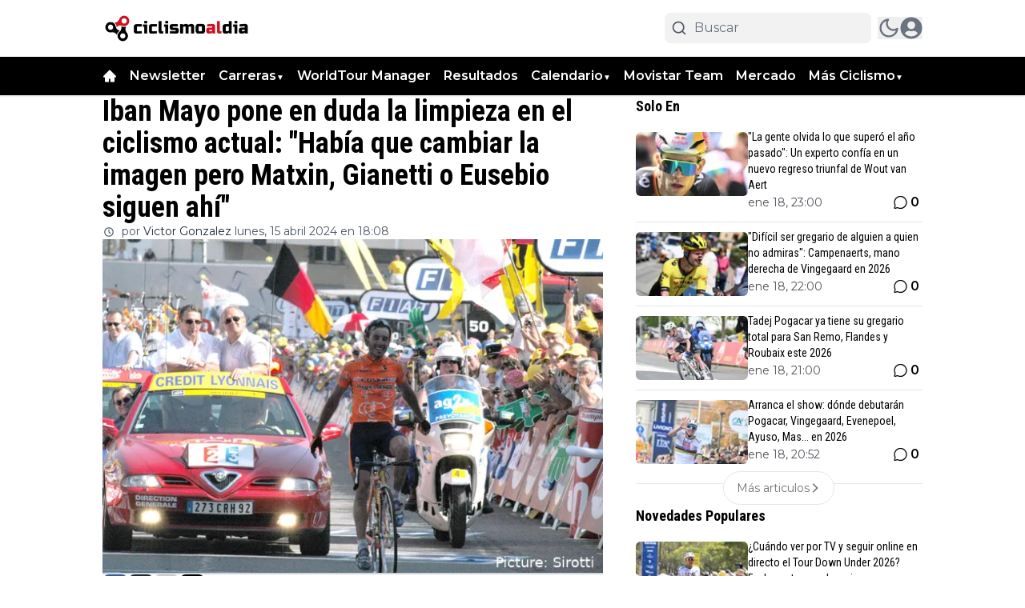

--- FILE ---
content_type: text/html; charset=utf-8
request_url: https://ciclismoaldia.es/ciclismo/iban-mayo-pone-en-duda-la-limpieza-en-el-ciclismo-actual-habia-que-cambiar-la-imagen-pero-matxin-gianetti-o-eusebio-siguen-ahi
body_size: 81314
content:
<!DOCTYPE html><html translate="no" lang="es" class="user_preferences __variable_3eb1c3 __variable_f4b0c7 "><head><meta charSet="utf-8"/><meta name="viewport" content="width=device-width, initial-scale=1"/><link rel="preload" href="https://cdn.ciclismoaldia.es/_next/static/media/904be59b21bd51cb-s.p.woff2" as="font" crossorigin="" type="font/woff2"/><link rel="preload" href="https://cdn.ciclismoaldia.es/_next/static/media/dc1a31dd116e0329-s.p.woff2" as="font" crossorigin="" type="font/woff2"/><link rel="preload" as="image" imageSrcSet="https://r.testifier.nl/Acbs8526SDKI/resizing_type:fit/watermark:Picture%3A%20Sirotti/width:256/height:170/plain/https://s3-newsifier.ams3.digitaloceanspaces.com/ciclismoaldia.newsifier.com/images/2024-04/68506138-661a4f99ca0c7.jpg@webp 256w, https://r.testifier.nl/Acbs8526SDKI/resizing_type:fit/watermark:Picture%3A%20Sirotti/width:384/height:256/plain/https://s3-newsifier.ams3.digitaloceanspaces.com/ciclismoaldia.newsifier.com/images/2024-04/68506138-661a4f99ca0c7.jpg@webp 384w, https://r.testifier.nl/Acbs8526SDKI/resizing_type:fit/watermark:Picture%3A%20Sirotti/width:640/height:426/plain/https://s3-newsifier.ams3.digitaloceanspaces.com/ciclismoaldia.newsifier.com/images/2024-04/68506138-661a4f99ca0c7.jpg@webp 640w, https://r.testifier.nl/Acbs8526SDKI/resizing_type:fit/watermark:Picture%3A%20Sirotti/width:750/height:500/plain/https://s3-newsifier.ams3.digitaloceanspaces.com/ciclismoaldia.newsifier.com/images/2024-04/68506138-661a4f99ca0c7.jpg@webp 750w, https://r.testifier.nl/Acbs8526SDKI/resizing_type:fit/watermark:Picture%3A%20Sirotti/width:828/height:552/plain/https://s3-newsifier.ams3.digitaloceanspaces.com/ciclismoaldia.newsifier.com/images/2024-04/68506138-661a4f99ca0c7.jpg@webp 828w, https://r.testifier.nl/Acbs8526SDKI/resizing_type:fit/watermark:Picture%3A%20Sirotti/width:1080/height:720/plain/https://s3-newsifier.ams3.digitaloceanspaces.com/ciclismoaldia.newsifier.com/images/2024-04/68506138-661a4f99ca0c7.jpg@webp 1080w, https://r.testifier.nl/Acbs8526SDKI/resizing_type:fit/watermark:Picture%3A%20Sirotti/width:1200/height:800/plain/https://s3-newsifier.ams3.digitaloceanspaces.com/ciclismoaldia.newsifier.com/images/2024-04/68506138-661a4f99ca0c7.jpg@webp 1200w, https://r.testifier.nl/Acbs8526SDKI/resizing_type:fit/watermark:Picture%3A%20Sirotti/width:1920/height:1280/plain/https://s3-newsifier.ams3.digitaloceanspaces.com/ciclismoaldia.newsifier.com/images/2024-04/68506138-661a4f99ca0c7.jpg@webp 1920w, https://r.testifier.nl/Acbs8526SDKI/resizing_type:fit/watermark:Picture%3A%20Sirotti/width:2048/height:1365/plain/https://s3-newsifier.ams3.digitaloceanspaces.com/ciclismoaldia.newsifier.com/images/2024-04/68506138-661a4f99ca0c7.jpg@webp 2048w, https://r.testifier.nl/Acbs8526SDKI/resizing_type:fit/watermark:Picture%3A%20Sirotti/width:3840/height:2560/plain/https://s3-newsifier.ams3.digitaloceanspaces.com/ciclismoaldia.newsifier.com/images/2024-04/68506138-661a4f99ca0c7.jpg@webp 3840w" imageSizes="(max-width: 768px) 70vw, (max-width: 1200px) 40vw, 50vw" fetchPriority="high"/><link rel="preload" as="image" imageSrcSet="https://r.testifier.nl/Acbs8526SDKI/resizing_type:fit/width:256/height:170/plain/https://s3-newsifier.ams3.digitaloceanspaces.com/ciclismoaldia.newsifier.com/images/2022-09/ciclismoaldia-transparant-6310d7a0ca135.png@webp 256w, https://r.testifier.nl/Acbs8526SDKI/resizing_type:fit/width:384/height:256/plain/https://s3-newsifier.ams3.digitaloceanspaces.com/ciclismoaldia.newsifier.com/images/2022-09/ciclismoaldia-transparant-6310d7a0ca135.png@webp 384w, https://r.testifier.nl/Acbs8526SDKI/resizing_type:fit/width:640/height:426/plain/https://s3-newsifier.ams3.digitaloceanspaces.com/ciclismoaldia.newsifier.com/images/2022-09/ciclismoaldia-transparant-6310d7a0ca135.png@webp 640w, https://r.testifier.nl/Acbs8526SDKI/resizing_type:fit/width:750/height:500/plain/https://s3-newsifier.ams3.digitaloceanspaces.com/ciclismoaldia.newsifier.com/images/2022-09/ciclismoaldia-transparant-6310d7a0ca135.png@webp 750w, https://r.testifier.nl/Acbs8526SDKI/resizing_type:fit/width:828/height:552/plain/https://s3-newsifier.ams3.digitaloceanspaces.com/ciclismoaldia.newsifier.com/images/2022-09/ciclismoaldia-transparant-6310d7a0ca135.png@webp 828w, https://r.testifier.nl/Acbs8526SDKI/resizing_type:fit/width:1080/height:720/plain/https://s3-newsifier.ams3.digitaloceanspaces.com/ciclismoaldia.newsifier.com/images/2022-09/ciclismoaldia-transparant-6310d7a0ca135.png@webp 1080w, https://r.testifier.nl/Acbs8526SDKI/resizing_type:fit/width:1200/height:800/plain/https://s3-newsifier.ams3.digitaloceanspaces.com/ciclismoaldia.newsifier.com/images/2022-09/ciclismoaldia-transparant-6310d7a0ca135.png@webp 1200w, https://r.testifier.nl/Acbs8526SDKI/resizing_type:fit/width:1920/height:1280/plain/https://s3-newsifier.ams3.digitaloceanspaces.com/ciclismoaldia.newsifier.com/images/2022-09/ciclismoaldia-transparant-6310d7a0ca135.png@webp 1920w, https://r.testifier.nl/Acbs8526SDKI/resizing_type:fit/width:2048/height:1365/plain/https://s3-newsifier.ams3.digitaloceanspaces.com/ciclismoaldia.newsifier.com/images/2022-09/ciclismoaldia-transparant-6310d7a0ca135.png@webp 2048w, https://r.testifier.nl/Acbs8526SDKI/resizing_type:fit/width:3840/height:2560/plain/https://s3-newsifier.ams3.digitaloceanspaces.com/ciclismoaldia.newsifier.com/images/2022-09/ciclismoaldia-transparant-6310d7a0ca135.png@webp 3840w" imageSizes="(max-width: 768px) 40vw, (max-width: 1200px) 40vw, 33vw" fetchPriority="high"/><link rel="preload" as="image" imageSrcSet="https://r.testifier.nl/Acbs8526SDKI/resizing_type:fit/width:256/height:170/plain/https://s3-newsifier.ams3.digitaloceanspaces.com/ciclismoaldia.newsifier.com/images/2024-08/ciclismoaldia-66d0975604722.png@webp 256w, https://r.testifier.nl/Acbs8526SDKI/resizing_type:fit/width:384/height:256/plain/https://s3-newsifier.ams3.digitaloceanspaces.com/ciclismoaldia.newsifier.com/images/2024-08/ciclismoaldia-66d0975604722.png@webp 384w, https://r.testifier.nl/Acbs8526SDKI/resizing_type:fit/width:640/height:426/plain/https://s3-newsifier.ams3.digitaloceanspaces.com/ciclismoaldia.newsifier.com/images/2024-08/ciclismoaldia-66d0975604722.png@webp 640w, https://r.testifier.nl/Acbs8526SDKI/resizing_type:fit/width:750/height:500/plain/https://s3-newsifier.ams3.digitaloceanspaces.com/ciclismoaldia.newsifier.com/images/2024-08/ciclismoaldia-66d0975604722.png@webp 750w, https://r.testifier.nl/Acbs8526SDKI/resizing_type:fit/width:828/height:552/plain/https://s3-newsifier.ams3.digitaloceanspaces.com/ciclismoaldia.newsifier.com/images/2024-08/ciclismoaldia-66d0975604722.png@webp 828w, https://r.testifier.nl/Acbs8526SDKI/resizing_type:fit/width:1080/height:720/plain/https://s3-newsifier.ams3.digitaloceanspaces.com/ciclismoaldia.newsifier.com/images/2024-08/ciclismoaldia-66d0975604722.png@webp 1080w, https://r.testifier.nl/Acbs8526SDKI/resizing_type:fit/width:1200/height:800/plain/https://s3-newsifier.ams3.digitaloceanspaces.com/ciclismoaldia.newsifier.com/images/2024-08/ciclismoaldia-66d0975604722.png@webp 1200w, https://r.testifier.nl/Acbs8526SDKI/resizing_type:fit/width:1920/height:1280/plain/https://s3-newsifier.ams3.digitaloceanspaces.com/ciclismoaldia.newsifier.com/images/2024-08/ciclismoaldia-66d0975604722.png@webp 1920w, https://r.testifier.nl/Acbs8526SDKI/resizing_type:fit/width:2048/height:1365/plain/https://s3-newsifier.ams3.digitaloceanspaces.com/ciclismoaldia.newsifier.com/images/2024-08/ciclismoaldia-66d0975604722.png@webp 2048w, https://r.testifier.nl/Acbs8526SDKI/resizing_type:fit/width:3840/height:2560/plain/https://s3-newsifier.ams3.digitaloceanspaces.com/ciclismoaldia.newsifier.com/images/2024-08/ciclismoaldia-66d0975604722.png@webp 3840w" imageSizes="(max-width: 768px) 40vw, (max-width: 1200px) 40vw, 33vw" fetchPriority="high"/><link rel="preload" as="image" href="https://pbs.twimg.com/profile_images/1989440157448036353/w-AHDWyB_normal.jpg"/><link rel="preload" as="image" href="https://pbs.twimg.com/media/F07VRDFXwAEpJWh?format=jpg&amp;name=small"/><link rel="preload" as="image" href="https://pbs.twimg.com/media/F07VRQRXsAEvwIA?format=jpg&amp;name=small"/><style data-precedence="next" data-href="https://cdn.ciclismoaldia.es/_next/static/css/3910e805e1422230.css https://cdn.ciclismoaldia.es/_next/static/css/8f045aea97edac0e.css https://cdn.ciclismoaldia.es/_next/static/css/dff0c84c4d678c7e.css https://cdn.ciclismoaldia.es/_next/static/css/b5758e3c4ebb31d5.css">.dark a,.dark button,.dark h1,.dark h2,.dark h3,.dark h4,.dark h5,.dark h6,.dark p{color:white!important}.from-black\/90{--tw-gradient-from:rgb(0 0 0/0.5) var(--tw-gradient-from-position)!important}.via-black\/60{--tw-gradient-stops:var(--tw-gradient-from),rgb(0 0 0/0) var(--tw-gradient-via-position),var(--tw-gradient-to)!important}[class*="text-lg font-bold text-white transition-all false"],[class*="text-xl md:text-3xl font-bold text-white transition-all false"]{text-shadow:-1px 0 #000,0 1px #000,1px 0 #000,0 -1px #000}@media screen and (max-width:768px){html{overflow-x:hidden!important}}@media only screen and (max-width:639px){.max-w-container.container{max-width:100%!important}}@media only screen and (min-width:728px){#snack-top{min-height:250px!important;text-align:center;margin:10px auto}#snack-sidebar-1,#snack-sidebar-2{position:sticky;top:0;text-align:center;margin:auto}#snack-section-slim{min-height:90px!important;text-align:center;margin:10px auto}#snack-sidebar-outer{min-height:600px!important;text-align:center;margin:auto}#snack-incontent-1,#snack-incontent-2,#snack-incontent-3,#snack-incontent-repeater,#snack-incontent-repeater-1,#snack-incontent-repeater-2{min-height:280px!important;text-align:center;margin:auto}}@media only screen and (max-width:727px){#snack-incontent-1,#snack-incontent-2,#snack-incontent-3,#snack-incontent-repeater,#snack-incontent-repeater-1,#snack-incontent-repeater-2{min-height:310px!important;text-align:center;margin:10px auto}#snack-sidebar-1,#snack-sidebar-2,#snack-sidebar-outer{display:none!important}#snack-section-slim{min-height:50px!important;text-align:center;margin:10px auto}}*,:after,:before{--tw-border-spacing-x:0;--tw-border-spacing-y:0;--tw-translate-x:0;--tw-translate-y:0;--tw-rotate:0;--tw-skew-x:0;--tw-skew-y:0;--tw-scale-x:1;--tw-scale-y:1;--tw-pan-x: ;--tw-pan-y: ;--tw-pinch-zoom: ;--tw-scroll-snap-strictness:proximity;--tw-gradient-from-position: ;--tw-gradient-via-position: ;--tw-gradient-to-position: ;--tw-ordinal: ;--tw-slashed-zero: ;--tw-numeric-figure: ;--tw-numeric-spacing: ;--tw-numeric-fraction: ;--tw-ring-inset: ;--tw-ring-offset-width:0px;--tw-ring-offset-color:#fff;--tw-ring-color:rgb(59 130 246/0.5);--tw-ring-offset-shadow:0 0 #0000;--tw-ring-shadow:0 0 #0000;--tw-shadow:0 0 #0000;--tw-shadow-colored:0 0 #0000;--tw-blur: ;--tw-brightness: ;--tw-contrast: ;--tw-grayscale: ;--tw-hue-rotate: ;--tw-invert: ;--tw-saturate: ;--tw-sepia: ;--tw-drop-shadow: ;--tw-backdrop-blur: ;--tw-backdrop-brightness: ;--tw-backdrop-contrast: ;--tw-backdrop-grayscale: ;--tw-backdrop-hue-rotate: ;--tw-backdrop-invert: ;--tw-backdrop-opacity: ;--tw-backdrop-saturate: ;--tw-backdrop-sepia: ;--tw-contain-size: ;--tw-contain-layout: ;--tw-contain-paint: ;--tw-contain-style: }::backdrop{--tw-border-spacing-x:0;--tw-border-spacing-y:0;--tw-translate-x:0;--tw-translate-y:0;--tw-rotate:0;--tw-skew-x:0;--tw-skew-y:0;--tw-scale-x:1;--tw-scale-y:1;--tw-pan-x: ;--tw-pan-y: ;--tw-pinch-zoom: ;--tw-scroll-snap-strictness:proximity;--tw-gradient-from-position: ;--tw-gradient-via-position: ;--tw-gradient-to-position: ;--tw-ordinal: ;--tw-slashed-zero: ;--tw-numeric-figure: ;--tw-numeric-spacing: ;--tw-numeric-fraction: ;--tw-ring-inset: ;--tw-ring-offset-width:0px;--tw-ring-offset-color:#fff;--tw-ring-color:rgb(59 130 246/0.5);--tw-ring-offset-shadow:0 0 #0000;--tw-ring-shadow:0 0 #0000;--tw-shadow:0 0 #0000;--tw-shadow-colored:0 0 #0000;--tw-blur: ;--tw-brightness: ;--tw-contrast: ;--tw-grayscale: ;--tw-hue-rotate: ;--tw-invert: ;--tw-saturate: ;--tw-sepia: ;--tw-drop-shadow: ;--tw-backdrop-blur: ;--tw-backdrop-brightness: ;--tw-backdrop-contrast: ;--tw-backdrop-grayscale: ;--tw-backdrop-hue-rotate: ;--tw-backdrop-invert: ;--tw-backdrop-opacity: ;--tw-backdrop-saturate: ;--tw-backdrop-sepia: ;--tw-contain-size: ;--tw-contain-layout: ;--tw-contain-paint: ;--tw-contain-style: }

/*
! tailwindcss v3.4.17 | MIT License | https://tailwindcss.com
*/*,:after,:before{box-sizing:border-box;border:0 solid #e5e7eb}:after,:before{--tw-content:""}:host,html{line-height:1.5;-webkit-text-size-adjust:100%;-moz-tab-size:4;-o-tab-size:4;tab-size:4;font-family:ui-sans-serif,system-ui,sans-serif,Apple Color Emoji,Segoe UI Emoji,Segoe UI Symbol,Noto Color Emoji;font-feature-settings:normal;font-variation-settings:normal;-webkit-tap-highlight-color:transparent}body{margin:0;line-height:inherit}hr{height:0;color:inherit;border-top-width:1px}abbr:where([title]){-webkit-text-decoration:underline dotted;text-decoration:underline dotted}h1,h2,h3,h4,h5,h6{font-size:inherit;font-weight:inherit}a{color:inherit;text-decoration:inherit}b,strong{font-weight:bolder}code,kbd,pre,samp{font-family:ui-monospace,SFMono-Regular,Menlo,Monaco,Consolas,Liberation Mono,Courier New,monospace;font-feature-settings:normal;font-variation-settings:normal;font-size:1em}small{font-size:80%}sub,sup{font-size:75%;line-height:0;position:relative;vertical-align:baseline}sub{bottom:-.25em}sup{top:-.5em}table{text-indent:0;border-color:inherit;border-collapse:collapse}button,input,optgroup,select,textarea{font-family:inherit;font-feature-settings:inherit;font-variation-settings:inherit;font-size:100%;font-weight:inherit;line-height:inherit;letter-spacing:inherit;color:inherit;margin:0;padding:0}button,select{text-transform:none}button,input:where([type=button]),input:where([type=reset]),input:where([type=submit]){-webkit-appearance:button;background-color:transparent;background-image:none}:-moz-focusring{outline:auto}:-moz-ui-invalid{box-shadow:none}progress{vertical-align:baseline}::-webkit-inner-spin-button,::-webkit-outer-spin-button{height:auto}[type=search]{-webkit-appearance:textfield;outline-offset:-2px}::-webkit-search-decoration{-webkit-appearance:none}::-webkit-file-upload-button{-webkit-appearance:button;font:inherit}summary{display:list-item}blockquote,dd,dl,figure,h1,h2,h3,h4,h5,h6,hr,p,pre{margin:0}fieldset{margin:0}fieldset,legend{padding:0}menu,ol,ul{list-style:none;margin:0;padding:0}dialog{padding:0}textarea{resize:vertical}input::-moz-placeholder,textarea::-moz-placeholder{opacity:1;color:#9ca3af}input::placeholder,textarea::placeholder{opacity:1;color:#9ca3af}[role=button],button{cursor:pointer}:disabled{cursor:default}audio,canvas,embed,iframe,img,object,svg,video{display:block;vertical-align:middle}img,video{max-width:100%;height:auto}[hidden]:where(:not([hidden=until-found])){display:none}.container{width:100%}@media (min-width:640px){.container{max-width:640px}}@media (min-width:768px){.container{max-width:768px}}@media (min-width:1024px){.container{max-width:1024px}}@media (min-width:1280px){.container{max-width:1280px}}@media (min-width:1536px){.container{max-width:1536px}}.aspect-h-2{--tw-aspect-h:2}.aspect-h-9{--tw-aspect-h:9}.aspect-w-16{position:relative;padding-bottom:calc(var(--tw-aspect-h) / var(--tw-aspect-w) * 100%);--tw-aspect-w:16}.aspect-w-16>*{position:absolute;height:100%;width:100%;top:0;right:0;bottom:0;left:0}.aspect-w-3{position:relative;padding-bottom:calc(var(--tw-aspect-h) / var(--tw-aspect-w) * 100%);--tw-aspect-w:3}.aspect-w-3>*{position:absolute;height:100%;width:100%;top:0;right:0;bottom:0;left:0}.sr-only{position:absolute;width:1px;height:1px;padding:0;margin:-1px;overflow:hidden;clip:rect(0,0,0,0);white-space:nowrap;border-width:0}.pointer-events-none{pointer-events:none}.pointer-events-auto{pointer-events:auto}.visible{visibility:visible}.static{position:static}.fixed{position:fixed}.absolute{position:absolute}.relative{position:relative}.inset-0{inset:0}.inset-x-0{left:0;right:0}.inset-y-0{top:0;bottom:0}.-left-4{left:-1rem}.-right-12{right:-3rem}.-top-2{top:-.5rem}.bottom-0{bottom:0}.bottom-5{bottom:1.25rem}.bottom-full{bottom:100%}.left-0{left:0}.left-1\/2{left:50%}.left-2{left:.5rem}.left-3{left:.75rem}.left-4{left:1rem}.left-\[1\.67px\]{left:1.67px}.right-0{right:0}.right-1{right:.25rem}.right-4{right:1rem}.top-0{top:0}.top-1\/2{top:50%}.top-12{top:3rem}.top-2{top:.5rem}.top-3{top:.75rem}.top-\[1\.67px\]{top:1.67px}.top-\[2px\]{top:2px}.top-full{top:100%}.z-0{z-index:0}.z-10{z-index:10}.z-20{z-index:20}.z-30{z-index:30}.z-40{z-index:40}.z-50{z-index:50}.col-span-2{grid-column:span 2/span 2}.col-span-4{grid-column:span 4/span 4}.float-right{float:right}.float-left{float:left}.-m-4{margin:-1rem}.m-0{margin:0}.m-auto{margin:auto}.mx-0{margin-left:0;margin-right:0}.mx-3{margin-left:.75rem;margin-right:.75rem}.mx-4{margin-left:1rem;margin-right:1rem}.mx-auto{margin-left:auto;margin-right:auto}.my-1{margin-top:.25rem;margin-bottom:.25rem}.my-10{margin-top:2.5rem;margin-bottom:2.5rem}.my-12{margin-top:3rem;margin-bottom:3rem}.my-2{margin-top:.5rem;margin-bottom:.5rem}.my-3{margin-top:.75rem;margin-bottom:.75rem}.my-4{margin-top:1rem;margin-bottom:1rem}.my-6{margin-top:1.5rem;margin-bottom:1.5rem}.my-7{margin-top:1.75rem;margin-bottom:1.75rem}.my-8{margin-top:2rem;margin-bottom:2rem}.my-auto{margin-top:auto;margin-bottom:auto}.-mt-1{margin-top:-.25rem}.-mt-4{margin-top:-1rem}.mb-0{margin-bottom:0}.mb-1{margin-bottom:.25rem}.mb-1\.5{margin-bottom:.375rem}.mb-10{margin-bottom:2.5rem}.mb-16{margin-bottom:4rem}.mb-2{margin-bottom:.5rem}.mb-3{margin-bottom:.75rem}.mb-4{margin-bottom:1rem}.mb-5{margin-bottom:1.25rem}.mb-6{margin-bottom:1.5rem}.mb-8{margin-bottom:2rem}.ml-1{margin-left:.25rem}.ml-2{margin-left:.5rem}.ml-3{margin-left:.75rem}.ml-\[22px\]{margin-left:22px}.ml-auto{margin-left:auto}.mr-1{margin-right:.25rem}.mr-2{margin-right:.5rem}.mr-2\.5{margin-right:.625rem}.mr-3{margin-right:.75rem}.mr-4{margin-right:1rem}.mr-5{margin-right:1.25rem}.mt-0{margin-top:0}.mt-0\.5{margin-top:.125rem}.mt-1{margin-top:.25rem}.mt-2{margin-top:.5rem}.mt-3{margin-top:.75rem}.mt-4{margin-top:1rem}.mt-40{margin-top:10rem}.mt-6{margin-top:1.5rem}.mt-8{margin-top:2rem}.line-clamp-1{-webkit-line-clamp:1}.line-clamp-1,.line-clamp-2{overflow:hidden;display:-webkit-box;-webkit-box-orient:vertical}.line-clamp-2{-webkit-line-clamp:2}.line-clamp-3{-webkit-line-clamp:3}.line-clamp-3,.line-clamp-4{overflow:hidden;display:-webkit-box;-webkit-box-orient:vertical}.line-clamp-4{-webkit-line-clamp:4}.line-clamp-5{-webkit-line-clamp:5}.line-clamp-5,.line-clamp-6{overflow:hidden;display:-webkit-box;-webkit-box-orient:vertical}.line-clamp-6{-webkit-line-clamp:6}.block{display:block}.inline-block{display:inline-block}.inline{display:inline}.flex{display:flex}.inline-flex{display:inline-flex}.table{display:table}.grid{display:grid}.hidden{display:none}.aspect-1{aspect-ratio:1}.aspect-\[1\/1\]{aspect-ratio:1/1}.aspect-\[16\/10\]{aspect-ratio:16/10}.aspect-\[16\/9\]{aspect-ratio:16/9}.h-0{height:0}.h-0\.5{height:.125rem}.h-1{height:.25rem}.h-10{height:2.5rem}.h-11{height:2.75rem}.h-12{height:3rem}.h-14{height:3.5rem}.h-16{height:4rem}.h-2{height:.5rem}.h-20{height:5rem}.h-24{height:6rem}.h-3{height:.75rem}.h-32{height:8rem}.h-36{height:9rem}.h-4{height:1rem}.h-5{height:1.25rem}.h-6{height:1.5rem}.h-7{height:1.75rem}.h-8{height:2rem}.h-9{height:2.25rem}.h-\[120px\]{height:120px}.h-\[1px\]{height:1px}.h-\[20px\]{height:20px}.h-\[25px\]{height:25px}.h-\[2px\]{height:2px}.h-\[400px\]{height:400px}.h-\[48px\]{height:48px}.h-\[4px\]{height:4px}.h-\[50px\]{height:50px}.h-\[52px\]{height:52px}.h-\[57px\]{height:57px}.h-\[58px\]{height:58px}.h-\[60px\]{height:60px}.h-\[70px\]{height:70px}.h-\[80px\]{height:80px}.h-auto{height:auto}.h-fit{height:-moz-fit-content;height:fit-content}.h-full{height:100%}.h-screen{height:100vh}.max-h-0{max-height:0}.max-h-\[10em\]{max-height:10em}.max-h-\[400px\]{max-height:400px}.max-h-\[500px\]{max-height:500px}.min-h-\[100px\]{min-height:100px}.min-h-\[300px\]{min-height:300px}.min-h-\[30vh\]{min-height:30vh}.min-h-\[360px\]{min-height:360px}.min-h-\[40vh\]{min-height:40vh}.min-h-\[450px\]{min-height:450px}.min-h-\[48px\]{min-height:48px}.min-h-\[500px\]{min-height:500px}.min-h-\[50vh\]{min-height:50vh}.min-h-\[600px\]{min-height:600px}.min-h-\[70vh\]{min-height:70vh}.min-h-screen{min-height:100vh}.w-1{width:.25rem}.w-1\/2{width:50%}.w-1\/5{width:20%}.w-10{width:2.5rem}.w-11{width:2.75rem}.w-11\/12{width:91.666667%}.w-12{width:3rem}.w-14{width:3.5rem}.w-16{width:4rem}.w-2{width:.5rem}.w-20{width:5rem}.w-24{width:6rem}.w-28{width:7rem}.w-3{width:.75rem}.w-3\/4{width:75%}.w-32{width:8rem}.w-36{width:9rem}.w-4{width:1rem}.w-4\/5{width:80%}.w-4\/6{width:66.666667%}.w-40{width:10rem}.w-5{width:1.25rem}.w-5\/12{width:41.666667%}.w-6{width:1.5rem}.w-7{width:1.75rem}.w-72{width:18rem}.w-8{width:2rem}.w-9{width:2.25rem}.w-9\/12{width:75%}.w-\[100px\]{width:100px}.w-\[120px\]{width:120px}.w-\[128px\]{width:128px}.w-\[142px\]{width:142px}.w-\[150px\]{width:150px}.w-\[20px\]{width:20px}.w-\[25px\]{width:25px}.w-\[300px\]{width:300px}.w-\[48px\]{width:48px}.w-\[4px\]{width:4px}.w-\[52px\]{width:52px}.w-\[60px\]{width:60px}.w-\[72px\]{width:72px}.w-\[90vw\]{width:90vw}.w-auto{width:auto}.w-fit{width:-moz-fit-content;width:fit-content}.w-full{width:100%}.w-max{width:-moz-max-content;width:max-content}.w-screen{width:100vw}.min-w-0{min-width:0}.min-w-80{min-width:20rem}.min-w-\[120px\]{min-width:120px}.min-w-\[140px\]{min-width:140px}.min-w-\[40px\]{min-width:40px}.min-w-\[70px\]{min-width:70px}.min-w-fit{min-width:-moz-fit-content;min-width:fit-content}.min-w-full{min-width:100%}.min-w-min{min-width:-moz-min-content;min-width:min-content}.max-w-3xl{max-width:48rem}.max-w-4xl{max-width:56rem}.max-w-7xl{max-width:80rem}.max-w-\[150px\]{max-width:150px}.max-w-\[270px\]{max-width:270px}.max-w-\[350px\]{max-width:350px}.max-w-full{max-width:100%}.max-w-lg{max-width:32rem}.max-w-md{max-width:28rem}.max-w-min{max-width:-moz-min-content;max-width:min-content}.max-w-sm{max-width:24rem}.max-w-xs{max-width:20rem}.flex-1{flex:1 1 0%}.flex-\[1_0_0\]{flex:1 0 0}.flex-auto{flex:1 1 auto}.flex-shrink-0{flex-shrink:0}.shrink{flex-shrink:1}.shrink-0{flex-shrink:0}.flex-grow,.grow{flex-grow:1}.grow-0{flex-grow:0}.basis-0{flex-basis:0px}.basis-auto{flex-basis:auto}.table-fixed{table-layout:fixed}.origin-top-right{transform-origin:top right}.-translate-x-1\/2{--tw-translate-x:-50%}.-translate-x-1\/2,.-translate-y-1\/2{transform:translate(var(--tw-translate-x),var(--tw-translate-y)) rotate(var(--tw-rotate)) skewX(var(--tw-skew-x)) skewY(var(--tw-skew-y)) scaleX(var(--tw-scale-x)) scaleY(var(--tw-scale-y))}.-translate-y-1\/2{--tw-translate-y:-50%}.translate-y-0{--tw-translate-y:0px}.translate-y-0,.translate-y-8{transform:translate(var(--tw-translate-x),var(--tw-translate-y)) rotate(var(--tw-rotate)) skewX(var(--tw-skew-x)) skewY(var(--tw-skew-y)) scaleX(var(--tw-scale-x)) scaleY(var(--tw-scale-y))}.translate-y-8{--tw-translate-y:2rem}.rotate-180{--tw-rotate:180deg}.rotate-180,.scale-105{transform:translate(var(--tw-translate-x),var(--tw-translate-y)) rotate(var(--tw-rotate)) skewX(var(--tw-skew-x)) skewY(var(--tw-skew-y)) scaleX(var(--tw-scale-x)) scaleY(var(--tw-scale-y))}.scale-105{--tw-scale-x:1.05;--tw-scale-y:1.05}.transform{transform:translate(var(--tw-translate-x),var(--tw-translate-y)) rotate(var(--tw-rotate)) skewX(var(--tw-skew-x)) skewY(var(--tw-skew-y)) scaleX(var(--tw-scale-x)) scaleY(var(--tw-scale-y))}@keyframes ping{75%,to{transform:scale(2);opacity:0}}.animate-ping{animation:ping 1s cubic-bezier(0,0,.2,1) infinite}@keyframes pulse{50%{opacity:.5}}.animate-pulse{animation:pulse 2s cubic-bezier(.4,0,.6,1) infinite}@keyframes spin{to{transform:rotate(1turn)}}.animate-spin{animation:spin 1s linear infinite}.cursor-default{cursor:default}.cursor-not-allowed{cursor:not-allowed}.cursor-pointer{cursor:pointer}.select-none{-webkit-user-select:none;-moz-user-select:none;user-select:none}.resize-none{resize:none}.resize{resize:both}.list-outside{list-style-position:outside}.list-decimal{list-style-type:decimal}.list-disc{list-style-type:disc}.appearance-none{-webkit-appearance:none;-moz-appearance:none;appearance:none}.grid-cols-1{grid-template-columns:repeat(1,minmax(0,1fr))}.grid-cols-2{grid-template-columns:repeat(2,minmax(0,1fr))}.grid-cols-3{grid-template-columns:repeat(3,minmax(0,1fr))}.grid-cols-4{grid-template-columns:repeat(4,minmax(0,1fr))}.grid-cols-\[1fr_auto_1fr\]{grid-template-columns:1fr auto 1fr}.grid-cols-\[35\%_61\%\]{grid-template-columns:35% 61%}.grid-cols-\[61\%_35\%\]{grid-template-columns:61% 35%}.grid-rows-2{grid-template-rows:repeat(2,minmax(0,1fr))}.flex-row{flex-direction:row}.flex-col{flex-direction:column}.flex-col-reverse{flex-direction:column-reverse}.flex-wrap{flex-wrap:wrap}.content-center{align-content:center}.items-start{align-items:flex-start}.items-end{align-items:flex-end}.items-center{align-items:center}.items-baseline{align-items:baseline}.justify-start{justify-content:flex-start}.justify-end{justify-content:flex-end}.justify-center{justify-content:center}.justify-between{justify-content:space-between}.justify-around{justify-content:space-around}.justify-evenly{justify-content:space-evenly}.justify-items-center{justify-items:center}.gap-0\.5{gap:.125rem}.gap-1{gap:.25rem}.gap-1\.5{gap:.375rem}.gap-10{gap:2.5rem}.gap-2{gap:.5rem}.gap-3{gap:.75rem}.gap-4{gap:1rem}.gap-5{gap:1.25rem}.gap-6{gap:1.5rem}.gap-7{gap:1.75rem}.gap-8{gap:2rem}.gap-\[30px\]{gap:30px}.gap-\[4\%\]{gap:4%}.gap-\[5px\]{gap:5px}.space-x-1>:not([hidden])~:not([hidden]){--tw-space-x-reverse:0;margin-right:calc(.25rem * var(--tw-space-x-reverse));margin-left:calc(.25rem * calc(1 - var(--tw-space-x-reverse)))}.space-x-2>:not([hidden])~:not([hidden]){--tw-space-x-reverse:0;margin-right:calc(.5rem * var(--tw-space-x-reverse));margin-left:calc(.5rem * calc(1 - var(--tw-space-x-reverse)))}.space-x-3>:not([hidden])~:not([hidden]){--tw-space-x-reverse:0;margin-right:calc(.75rem * var(--tw-space-x-reverse));margin-left:calc(.75rem * calc(1 - var(--tw-space-x-reverse)))}.space-x-4>:not([hidden])~:not([hidden]){--tw-space-x-reverse:0;margin-right:calc(1rem * var(--tw-space-x-reverse));margin-left:calc(1rem * calc(1 - var(--tw-space-x-reverse)))}.space-x-5>:not([hidden])~:not([hidden]){--tw-space-x-reverse:0;margin-right:calc(1.25rem * var(--tw-space-x-reverse));margin-left:calc(1.25rem * calc(1 - var(--tw-space-x-reverse)))}.space-y-2>:not([hidden])~:not([hidden]){--tw-space-y-reverse:0;margin-top:calc(.5rem * calc(1 - var(--tw-space-y-reverse)));margin-bottom:calc(.5rem * var(--tw-space-y-reverse))}.space-y-6>:not([hidden])~:not([hidden]){--tw-space-y-reverse:0;margin-top:calc(1.5rem * calc(1 - var(--tw-space-y-reverse)));margin-bottom:calc(1.5rem * var(--tw-space-y-reverse))}.divide-x>:not([hidden])~:not([hidden]){--tw-divide-x-reverse:0;border-right-width:calc(1px * var(--tw-divide-x-reverse));border-left-width:calc(1px * calc(1 - var(--tw-divide-x-reverse)))}.divide-y>:not([hidden])~:not([hidden]){--tw-divide-y-reverse:0;border-top-width:calc(1px * calc(1 - var(--tw-divide-y-reverse)));border-bottom-width:calc(1px * var(--tw-divide-y-reverse))}.divide-gray-100>:not([hidden])~:not([hidden]){--tw-divide-opacity:1;border-color:rgb(243 244 246/var(--tw-divide-opacity,1))}.divide-gray-200>:not([hidden])~:not([hidden]){--tw-divide-opacity:1;border-color:rgb(229 231 235/var(--tw-divide-opacity,1))}.self-start{align-self:flex-start}.self-end{align-self:flex-end}.self-center{align-self:center}.self-stretch{align-self:stretch}.justify-self-center{justify-self:center}.overflow-auto{overflow:auto}.overflow-hidden{overflow:hidden}.overflow-visible{overflow:visible}.overflow-x-auto{overflow-x:auto}.overflow-y-auto{overflow-y:auto}.overflow-x-hidden{overflow-x:hidden}.overflow-y-hidden{overflow-y:hidden}.overflow-x-scroll{overflow-x:scroll}.whitespace-nowrap{white-space:nowrap}.break-words{overflow-wrap:break-word}.rounded{border-radius:.25rem}.rounded-2xl{border-radius:1rem}.rounded-3xl{border-radius:1.5rem}.rounded-\[999px\]{border-radius:999px}.rounded-full{border-radius:9999px}.rounded-lg{border-radius:.5rem}.rounded-md{border-radius:.375rem}.rounded-none{border-radius:0}.rounded-sm{border-radius:.125rem}.rounded-xl{border-radius:.75rem}.rounded-b{border-bottom-right-radius:.25rem;border-bottom-left-radius:.25rem}.rounded-b-lg{border-bottom-right-radius:.5rem;border-bottom-left-radius:.5rem}.rounded-l{border-top-left-radius:.25rem;border-bottom-left-radius:.25rem}.rounded-t-lg{border-top-left-radius:.5rem;border-top-right-radius:.5rem}.border{border-width:1px}.border-0{border-width:0}.border-2{border-width:2px}.border-4{border-width:4px}.border-8{border-width:8px}.border-x{border-left-width:1px;border-right-width:1px}.border-b{border-bottom-width:1px}.border-b-2{border-bottom-width:2px}.border-b-4{border-bottom-width:4px}.border-b-\[3px\]{border-bottom-width:3px}.border-l{border-left-width:1px}.border-l-8{border-left-width:8px}.border-l-\[6px\]{border-left-width:6px}.border-r{border-right-width:1px}.border-t{border-top-width:1px}.border-t-4{border-top-width:4px}.border-solid{border-style:solid}.border-\[\#E5E5E5\]{--tw-border-opacity:1;border-color:rgb(229 229 229/var(--tw-border-opacity,1))}.border-black{--tw-border-opacity:1;border-color:rgb(0 0 0/var(--tw-border-opacity,1))}.border-blue-500{--tw-border-opacity:1;border-color:rgb(59 130 246/var(--tw-border-opacity,1))}.border-gray-100{--tw-border-opacity:1;border-color:rgb(243 244 246/var(--tw-border-opacity,1))}.border-gray-200{--tw-border-opacity:1;border-color:rgb(229 231 235/var(--tw-border-opacity,1))}.border-gray-200\/30{border-color:rgb(229 231 235/.3)}.border-gray-200\/40{border-color:rgb(229 231 235/.4)}.border-gray-300{--tw-border-opacity:1;border-color:rgb(209 213 219/var(--tw-border-opacity,1))}.border-green-500{--tw-border-opacity:1;border-color:rgb(34 197 94/var(--tw-border-opacity,1))}.border-neutral-200{--tw-border-opacity:1;border-color:rgb(229 229 229/var(--tw-border-opacity,1))}.border-primary{--tw-border-opacity:1;border-color:rgb(0 0 0/var(--tw-border-opacity,1))}.border-primary\/50{border-color:rgb(0 0 0/.5)}.border-primary\/70{border-color:rgb(0 0 0/.7)}.border-red-300{--tw-border-opacity:1;border-color:rgb(252 165 165/var(--tw-border-opacity,1))}.border-red-400{--tw-border-opacity:1;border-color:rgb(248 113 113/var(--tw-border-opacity,1))}.border-teal-500{--tw-border-opacity:1;border-color:rgb(20 184 166/var(--tw-border-opacity,1))}.border-transparent{border-color:transparent}.border-white{--tw-border-opacity:1;border-color:rgb(255 255 255/var(--tw-border-opacity,1))}.border-white\/10{border-color:rgb(255 255 255/.1)}.border-white\/30{border-color:rgb(255 255 255/.3)}.border-white\/40{border-color:rgb(255 255 255/.4)}.border-zinc-100{--tw-border-opacity:1;border-color:rgb(244 244 245/var(--tw-border-opacity,1))}.border-zinc-200{--tw-border-opacity:1;border-color:rgb(228 228 231/var(--tw-border-opacity,1))}.border-zinc-400{--tw-border-opacity:1;border-color:rgb(161 161 170/var(--tw-border-opacity,1))}.border-zinc-600{--tw-border-opacity:1;border-color:rgb(82 82 91/var(--tw-border-opacity,1))}.border-zinc-700{--tw-border-opacity:1;border-color:rgb(63 63 70/var(--tw-border-opacity,1))}.border-t-primary{--tw-border-opacity:1;border-top-color:rgb(0 0 0/var(--tw-border-opacity,1))}.border-opacity-40{--tw-border-opacity:0.4}.bg-\[\#000000\]{--tw-bg-opacity:1;background-color:rgb(0 0 0/var(--tw-bg-opacity,1))}.bg-\[\#22bf4a\]{--tw-bg-opacity:1;background-color:rgb(34 191 74/var(--tw-bg-opacity,1))}.bg-\[\#25272833\]{background-color:#25272833}.bg-\[\#2E2E2E\]{--tw-bg-opacity:1;background-color:rgb(46 46 46/var(--tw-bg-opacity,1))}.bg-\[\#3c5b96\]{--tw-bg-opacity:1;background-color:rgb(60 91 150/var(--tw-bg-opacity,1))}.bg-\[\#435A92\]{--tw-bg-opacity:1;background-color:rgb(67 90 146/var(--tw-bg-opacity,1))}.bg-\[\#F5F5F5\]{--tw-bg-opacity:1;background-color:rgb(245 245 245/var(--tw-bg-opacity,1))}.bg-\[\#ccc\]{--tw-bg-opacity:1;background-color:rgb(204 204 204/var(--tw-bg-opacity,1))}.bg-\[\#f2f2f2\]{--tw-bg-opacity:1;background-color:rgb(242 242 242/var(--tw-bg-opacity,1))}.bg-\[\#f8f9fa\]{--tw-bg-opacity:1;background-color:rgb(248 249 250/var(--tw-bg-opacity,1))}.bg-black\/50{background-color:rgb(0 0 0/.5)}.bg-black\/60{background-color:rgb(0 0 0/.6)}.bg-black\/90{background-color:rgb(0 0 0/.9)}.bg-blue-50{--tw-bg-opacity:1;background-color:rgb(239 246 255/var(--tw-bg-opacity,1))}.bg-blue-500{--tw-bg-opacity:1;background-color:rgb(59 130 246/var(--tw-bg-opacity,1))}.bg-emerald-400{--tw-bg-opacity:1;background-color:rgb(52 211 153/var(--tw-bg-opacity,1))}.bg-emerald-500{--tw-bg-opacity:1;background-color:rgb(16 185 129/var(--tw-bg-opacity,1))}.bg-emerald-600{--tw-bg-opacity:1;background-color:rgb(5 150 105/var(--tw-bg-opacity,1))}.bg-gray-100{--tw-bg-opacity:1;background-color:rgb(243 244 246/var(--tw-bg-opacity,1))}.bg-gray-200{--tw-bg-opacity:1;background-color:rgb(229 231 235/var(--tw-bg-opacity,1))}.bg-gray-300{--tw-bg-opacity:1;background-color:rgb(209 213 219/var(--tw-bg-opacity,1))}.bg-gray-50{--tw-bg-opacity:1;background-color:rgb(249 250 251/var(--tw-bg-opacity,1))}.bg-gray-500{--tw-bg-opacity:1;background-color:rgb(107 114 128/var(--tw-bg-opacity,1))}.bg-gray-800{--tw-bg-opacity:1;background-color:rgb(31 41 55/var(--tw-bg-opacity,1))}.bg-green-50{--tw-bg-opacity:1;background-color:rgb(240 253 244/var(--tw-bg-opacity,1))}.bg-green-500{--tw-bg-opacity:1;background-color:rgb(34 197 94/var(--tw-bg-opacity,1))}.bg-neutral-200{--tw-bg-opacity:1;background-color:rgb(229 229 229/var(--tw-bg-opacity,1))}.bg-primary{--tw-bg-opacity:1;background-color:rgb(0 0 0/var(--tw-bg-opacity,1))}.bg-primary\/10{background-color:rgb(0 0 0/.1)}.bg-primary\/40{background-color:rgb(0 0 0/.4)}.bg-primary\/5{background-color:rgb(0 0 0/.05)}.bg-primary\/90{background-color:rgb(0 0 0/.9)}.bg-purple-700{--tw-bg-opacity:1;background-color:rgb(126 34 206/var(--tw-bg-opacity,1))}.bg-red-100{--tw-bg-opacity:1;background-color:rgb(254 226 226/var(--tw-bg-opacity,1))}.bg-red-50{--tw-bg-opacity:1;background-color:rgb(254 242 242/var(--tw-bg-opacity,1))}.bg-red-500{--tw-bg-opacity:1;background-color:rgb(239 68 68/var(--tw-bg-opacity,1))}.bg-red-600{--tw-bg-opacity:1;background-color:rgb(220 38 38/var(--tw-bg-opacity,1))}.bg-red-700{--tw-bg-opacity:1;background-color:rgb(185 28 28/var(--tw-bg-opacity,1))}.bg-slate-200{--tw-bg-opacity:1;background-color:rgb(226 232 240/var(--tw-bg-opacity,1))}.bg-teal-100{--tw-bg-opacity:1;background-color:rgb(204 251 241/var(--tw-bg-opacity,1))}.bg-transparent{background-color:transparent}.bg-white{--tw-bg-opacity:1;background-color:rgb(255 255 255/var(--tw-bg-opacity,1))}.bg-white\/10{background-color:rgb(255 255 255/.1)}.bg-white\/70{background-color:rgb(255 255 255/.7)}.bg-white\/90{background-color:rgb(255 255 255/.9)}.bg-yellow-300\/90{background-color:rgb(253 224 71/.9)}.bg-yellow-50{--tw-bg-opacity:1;background-color:rgb(254 252 232/var(--tw-bg-opacity,1))}.bg-yellow-500{--tw-bg-opacity:1;background-color:rgb(234 179 8/var(--tw-bg-opacity,1))}.bg-zinc-100{--tw-bg-opacity:1;background-color:rgb(244 244 245/var(--tw-bg-opacity,1))}.bg-zinc-200{--tw-bg-opacity:1;background-color:rgb(228 228 231/var(--tw-bg-opacity,1))}.bg-opacity-20{--tw-bg-opacity:0.2}.bg-opacity-75{--tw-bg-opacity:0.75}.bg-opacity-80{--tw-bg-opacity:0.8}.bg-gradient-to-r{background-image:linear-gradient(to right,var(--tw-gradient-stops))}.bg-gradient-to-t{background-image:linear-gradient(to top,var(--tw-gradient-stops))}.from-black\/90{--tw-gradient-from:rgb(0 0 0/0.9) var(--tw-gradient-from-position);--tw-gradient-to:rgb(0 0 0/0) var(--tw-gradient-to-position);--tw-gradient-stops:var(--tw-gradient-from),var(--tw-gradient-to)}.from-gray-300{--tw-gradient-from:#d1d5db var(--tw-gradient-from-position);--tw-gradient-to:rgb(209 213 219/0) var(--tw-gradient-to-position);--tw-gradient-stops:var(--tw-gradient-from),var(--tw-gradient-to)}.from-white{--tw-gradient-from:#fff var(--tw-gradient-from-position);--tw-gradient-to:rgb(255 255 255/0) var(--tw-gradient-to-position);--tw-gradient-stops:var(--tw-gradient-from),var(--tw-gradient-to)}.via-black\/60{--tw-gradient-to:rgb(0 0 0/0) var(--tw-gradient-to-position);--tw-gradient-stops:var(--tw-gradient-from),rgb(0 0 0/0.6) var(--tw-gradient-via-position),var(--tw-gradient-to)}.via-white\/80{--tw-gradient-to:rgb(255 255 255/0) var(--tw-gradient-to-position);--tw-gradient-stops:var(--tw-gradient-from),rgb(255 255 255/0.8) var(--tw-gradient-via-position),var(--tw-gradient-to)}.to-primary{--tw-gradient-to:#000000 var(--tw-gradient-to-position)}.to-transparent{--tw-gradient-to:transparent var(--tw-gradient-to-position)}.fill-\[\#0000a4\]{fill:#0000a4}.fill-\[\#00E676\]{fill:#00E676}.fill-\[\#395185\]{fill:#395185}.fill-black{fill:#000}.fill-primary{fill:#000000}.fill-white{fill:#fff}.stroke-neutral-500{stroke:#737373}.object-contain{-o-object-fit:contain;object-fit:contain}.object-cover{-o-object-fit:cover;object-fit:cover}.object-center{-o-object-position:center;object-position:center}.object-top{-o-object-position:top;object-position:top}.p-0{padding:0}.p-1{padding:.25rem}.p-2{padding:.5rem}.p-2\.5{padding:.625rem}.p-3{padding:.75rem}.p-4{padding:1rem}.p-5{padding:1.25rem}.p-6{padding:1.5rem}.px-0{padding-left:0;padding-right:0}.px-0\.5{padding-left:.125rem;padding-right:.125rem}.px-1{padding-left:.25rem;padding-right:.25rem}.px-1\.5{padding-left:.375rem;padding-right:.375rem}.px-10{padding-left:2.5rem;padding-right:2.5rem}.px-11{padding-left:2.75rem;padding-right:2.75rem}.px-12{padding-left:3rem;padding-right:3rem}.px-14{padding-left:3.5rem;padding-right:3.5rem}.px-16{padding-left:4rem;padding-right:4rem}.px-2{padding-left:.5rem;padding-right:.5rem}.px-2\.5{padding-left:.625rem;padding-right:.625rem}.px-20{padding-left:5rem;padding-right:5rem}.px-24{padding-left:6rem;padding-right:6rem}.px-28{padding-left:7rem;padding-right:7rem}.px-3{padding-left:.75rem;padding-right:.75rem}.px-3\.5{padding-left:.875rem;padding-right:.875rem}.px-32{padding-left:8rem;padding-right:8rem}.px-36{padding-left:9rem;padding-right:9rem}.px-4{padding-left:1rem;padding-right:1rem}.px-40{padding-left:10rem;padding-right:10rem}.px-44{padding-left:11rem;padding-right:11rem}.px-48{padding-left:12rem;padding-right:12rem}.px-5{padding-left:1.25rem;padding-right:1.25rem}.px-52{padding-left:13rem;padding-right:13rem}.px-56{padding-left:14rem;padding-right:14rem}.px-6{padding-left:1.5rem;padding-right:1.5rem}.px-60{padding-left:15rem;padding-right:15rem}.px-64{padding-left:16rem;padding-right:16rem}.px-7{padding-left:1.75rem;padding-right:1.75rem}.px-72{padding-left:18rem;padding-right:18rem}.px-8{padding-left:2rem;padding-right:2rem}.px-80{padding-left:20rem;padding-right:20rem}.px-9{padding-left:2.25rem;padding-right:2.25rem}.px-96{padding-left:24rem;padding-right:24rem}.px-\[75px\]{padding-left:75px;padding-right:75px}.px-px{padding-left:1px;padding-right:1px}.py-0{padding-top:0;padding-bottom:0}.py-0\.5{padding-top:.125rem;padding-bottom:.125rem}.py-1{padding-top:.25rem;padding-bottom:.25rem}.py-1\.5{padding-top:.375rem;padding-bottom:.375rem}.py-10{padding-top:2.5rem;padding-bottom:2.5rem}.py-11{padding-top:2.75rem;padding-bottom:2.75rem}.py-12{padding-top:3rem;padding-bottom:3rem}.py-14{padding-top:3.5rem;padding-bottom:3.5rem}.py-16{padding-top:4rem;padding-bottom:4rem}.py-2{padding-top:.5rem;padding-bottom:.5rem}.py-2\.5{padding-top:.625rem;padding-bottom:.625rem}.py-20{padding-top:5rem;padding-bottom:5rem}.py-24{padding-top:6rem;padding-bottom:6rem}.py-28{padding-top:7rem;padding-bottom:7rem}.py-3{padding-top:.75rem;padding-bottom:.75rem}.py-3\.5{padding-top:.875rem;padding-bottom:.875rem}.py-32{padding-top:8rem;padding-bottom:8rem}.py-36{padding-top:9rem;padding-bottom:9rem}.py-4{padding-top:1rem;padding-bottom:1rem}.py-40{padding-top:10rem;padding-bottom:10rem}.py-44{padding-top:11rem;padding-bottom:11rem}.py-48{padding-top:12rem;padding-bottom:12rem}.py-5{padding-top:1.25rem;padding-bottom:1.25rem}.py-52{padding-top:13rem;padding-bottom:13rem}.py-56{padding-top:14rem;padding-bottom:14rem}.py-6{padding-top:1.5rem;padding-bottom:1.5rem}.py-60{padding-top:15rem;padding-bottom:15rem}.py-64{padding-top:16rem;padding-bottom:16rem}.py-7{padding-top:1.75rem;padding-bottom:1.75rem}.py-72{padding-top:18rem;padding-bottom:18rem}.py-8{padding-top:2rem;padding-bottom:2rem}.py-80{padding-top:20rem;padding-bottom:20rem}.py-9{padding-top:2.25rem;padding-bottom:2.25rem}.py-96{padding-top:24rem;padding-bottom:24rem}.py-\[6px\]{padding-top:6px;padding-bottom:6px}.py-px{padding-top:1px;padding-bottom:1px}.pb-0\.5{padding-bottom:.125rem}.pb-1{padding-bottom:.25rem}.pb-10{padding-bottom:2.5rem}.pb-2{padding-bottom:.5rem}.pb-3{padding-bottom:.75rem}.pb-6{padding-bottom:1.5rem}.pb-7{padding-bottom:1.75rem}.pb-8{padding-bottom:2rem}.pl-0{padding-left:0}.pl-10{padding-left:2.5rem}.pl-12{padding-left:3rem}.pl-2{padding-left:.5rem}.pl-3{padding-left:.75rem}.pl-4{padding-left:1rem}.pl-6{padding-left:1.5rem}.pl-7{padding-left:1.75rem}.pl-8{padding-left:2rem}.pl-9{padding-left:2.25rem}.pl-\[22px\]{padding-left:22px}.pr-1{padding-right:.25rem}.pr-10{padding-right:2.5rem}.pr-12{padding-right:3rem}.pr-2{padding-right:.5rem}.pr-3{padding-right:.75rem}.pr-8{padding-right:2rem}.pt-0{padding-top:0}.pt-0\.5{padding-top:.125rem}.pt-1{padding-top:.25rem}.pt-12{padding-top:3rem}.pt-2{padding-top:.5rem}.pt-3{padding-top:.75rem}.pt-4{padding-top:1rem}.pt-5{padding-top:1.25rem}.pt-\[18px\]{padding-top:18px}.text-left{text-align:left}.text-center{text-align:center}.text-right{text-align:right}.align-middle{vertical-align:middle}.font-mono{font-family:ui-monospace,SFMono-Regular,Menlo,Monaco,Consolas,Liberation Mono,Courier New,monospace}.font-primary{font-family:var(--font-primary)}.font-sans{font-family:ui-sans-serif,system-ui,sans-serif,Apple Color Emoji,Segoe UI Emoji,Segoe UI Symbol,Noto Color Emoji}.font-secondary{font-family:var(--font-secondary)}.text-2xl{font-size:1.5rem;line-height:2rem}.text-3xl{font-size:1.875rem;line-height:2.25rem}.text-4xl{font-size:2.25rem;line-height:2.5rem}.text-5xl{font-size:3rem;line-height:1}.text-7xl{font-size:4.5rem;line-height:1}.text-\[0px\]{font-size:0}.text-\[10px\]{font-size:10px}.text-\[11px\]{font-size:11px}.text-\[13px\]{font-size:13px}.text-\[14px\]{font-size:14px}.text-\[22px\]{font-size:22px}.text-\[32px\]{font-size:32px}.text-\[8px\]{font-size:8px}.text-base{font-size:1rem;line-height:1.5rem}.text-lg{font-size:1.125rem;line-height:1.75rem}.text-sm{font-size:.875rem;line-height:1.25rem}.text-xl{font-size:1.25rem;line-height:1.75rem}.text-xs{font-size:.75rem;line-height:1rem}.font-bold{font-weight:700}.font-extrabold{font-weight:800}.font-light{font-weight:300}.font-medium{font-weight:500}.font-normal{font-weight:400}.font-semibold{font-weight:600}.uppercase{text-transform:uppercase}.lowercase{text-transform:lowercase}.capitalize{text-transform:capitalize}.italic{font-style:italic}.leading-5{line-height:1.25rem}.leading-6{line-height:1.5rem}.leading-\[normal\]{line-height:normal}.leading-normal{line-height:1.5}.leading-tight{line-height:1.25}.tracking-tight{letter-spacing:-.025em}.tracking-wider{letter-spacing:.05em}.\!text-gray-600{--tw-text-opacity:1!important;color:rgb(75 85 99/var(--tw-text-opacity,1))!important}.text-\[\#252728\]{--tw-text-opacity:1;color:rgb(37 39 40/var(--tw-text-opacity,1))}.text-\[\#252728\]\/70{color:rgb(37 39 40/.7)}.text-\[\#2e90fa\]{--tw-text-opacity:1;color:rgb(46 144 250/var(--tw-text-opacity,1))}.text-\[\#454F57\]{--tw-text-opacity:1;color:rgb(69 79 87/var(--tw-text-opacity,1))}.text-\[\#4BB543\]{--tw-text-opacity:1;color:rgb(75 181 67/var(--tw-text-opacity,1))}.text-\[\#667085\]{--tw-text-opacity:1;color:rgb(102 112 133/var(--tw-text-opacity,1))}.text-\[\#6E7C87\]{--tw-text-opacity:1;color:rgb(110 124 135/var(--tw-text-opacity,1))}.text-\[\#6c757d\]{--tw-text-opacity:1;color:rgb(108 117 125/var(--tw-text-opacity,1))}.text-\[\#E5E5E5\]{--tw-text-opacity:1;color:rgb(229 229 229/var(--tw-text-opacity,1))}.text-black{--tw-text-opacity:1;color:rgb(0 0 0/var(--tw-text-opacity,1))}.text-blue-500{--tw-text-opacity:1;color:rgb(59 130 246/var(--tw-text-opacity,1))}.text-blue-800{--tw-text-opacity:1;color:rgb(30 64 175/var(--tw-text-opacity,1))}.text-emerald-500{--tw-text-opacity:1;color:rgb(16 185 129/var(--tw-text-opacity,1))}.text-gray-200{--tw-text-opacity:1;color:rgb(229 231 235/var(--tw-text-opacity,1))}.text-gray-300{--tw-text-opacity:1;color:rgb(209 213 219/var(--tw-text-opacity,1))}.text-gray-400{--tw-text-opacity:1;color:rgb(156 163 175/var(--tw-text-opacity,1))}.text-gray-500{--tw-text-opacity:1;color:rgb(107 114 128/var(--tw-text-opacity,1))}.text-gray-600{--tw-text-opacity:1;color:rgb(75 85 99/var(--tw-text-opacity,1))}.text-gray-700{--tw-text-opacity:1;color:rgb(55 65 81/var(--tw-text-opacity,1))}.text-gray-800{--tw-text-opacity:1;color:rgb(31 41 55/var(--tw-text-opacity,1))}.text-gray-900{--tw-text-opacity:1;color:rgb(17 24 39/var(--tw-text-opacity,1))}.text-green-500{--tw-text-opacity:1;color:rgb(34 197 94/var(--tw-text-opacity,1))}.text-green-700{--tw-text-opacity:1;color:rgb(21 128 61/var(--tw-text-opacity,1))}.text-green-800{--tw-text-opacity:1;color:rgb(22 101 52/var(--tw-text-opacity,1))}.text-inherit{color:inherit}.text-neutral-500{--tw-text-opacity:1;color:rgb(115 115 115/var(--tw-text-opacity,1))}.text-neutral-800{--tw-text-opacity:1;color:rgb(38 38 38/var(--tw-text-opacity,1))}.text-primary{--tw-text-opacity:1;color:rgb(0 0 0/var(--tw-text-opacity,1))}.text-red-500{--tw-text-opacity:1;color:rgb(239 68 68/var(--tw-text-opacity,1))}.text-red-600{--tw-text-opacity:1;color:rgb(220 38 38/var(--tw-text-opacity,1))}.text-red-700{--tw-text-opacity:1;color:rgb(185 28 28/var(--tw-text-opacity,1))}.text-red-800{--tw-text-opacity:1;color:rgb(153 27 27/var(--tw-text-opacity,1))}.text-red-900{--tw-text-opacity:1;color:rgb(127 29 29/var(--tw-text-opacity,1))}.text-teal-900{--tw-text-opacity:1;color:rgb(19 78 74/var(--tw-text-opacity,1))}.text-white{--tw-text-opacity:1;color:rgb(255 255 255/var(--tw-text-opacity,1))}.text-yellow-500{--tw-text-opacity:1;color:rgb(234 179 8/var(--tw-text-opacity,1))}.text-yellow-800{--tw-text-opacity:1;color:rgb(133 77 14/var(--tw-text-opacity,1))}.text-zinc-400{--tw-text-opacity:1;color:rgb(161 161 170/var(--tw-text-opacity,1))}.text-zinc-500{--tw-text-opacity:1;color:rgb(113 113 122/var(--tw-text-opacity,1))}.text-zinc-600{--tw-text-opacity:1;color:rgb(82 82 91/var(--tw-text-opacity,1))}.text-zinc-700{--tw-text-opacity:1;color:rgb(63 63 70/var(--tw-text-opacity,1))}.underline{-webkit-text-decoration-line:underline;text-decoration-line:underline}.line-through{-webkit-text-decoration-line:line-through;text-decoration-line:line-through}.decoration-solid{-webkit-text-decoration-style:solid;text-decoration-style:solid}.antialiased{-webkit-font-smoothing:antialiased;-moz-osx-font-smoothing:grayscale}.placeholder-gray-300::-moz-placeholder{--tw-placeholder-opacity:1;color:rgb(209 213 219/var(--tw-placeholder-opacity,1))}.placeholder-gray-300::placeholder{--tw-placeholder-opacity:1;color:rgb(209 213 219/var(--tw-placeholder-opacity,1))}.placeholder-gray-500::-moz-placeholder{--tw-placeholder-opacity:1;color:rgb(107 114 128/var(--tw-placeholder-opacity,1))}.placeholder-gray-500::placeholder{--tw-placeholder-opacity:1;color:rgb(107 114 128/var(--tw-placeholder-opacity,1))}.placeholder-red-300::-moz-placeholder{--tw-placeholder-opacity:1;color:rgb(252 165 165/var(--tw-placeholder-opacity,1))}.placeholder-red-300::placeholder{--tw-placeholder-opacity:1;color:rgb(252 165 165/var(--tw-placeholder-opacity,1))}.opacity-0{opacity:0}.opacity-100{opacity:1}.opacity-50{opacity:.5}.opacity-60{opacity:.6}.opacity-70{opacity:.7}.opacity-75{opacity:.75}.opacity-80{opacity:.8}.opacity-90{opacity:.9}.shadow{--tw-shadow:0 1px 3px 0 rgb(0 0 0/0.1),0 1px 2px -1px rgb(0 0 0/0.1);--tw-shadow-colored:0 1px 3px 0 var(--tw-shadow-color),0 1px 2px -1px var(--tw-shadow-color)}.shadow,.shadow-\[0_4px_10px_rgba\(0\2c 0\2c 0\2c 0\.03\)\]{box-shadow:var(--tw-ring-offset-shadow,0 0 #0000),var(--tw-ring-shadow,0 0 #0000),var(--tw-shadow)}.shadow-\[0_4px_10px_rgba\(0\2c 0\2c 0\2c 0\.03\)\]{--tw-shadow:0 4px 10px rgba(0,0,0,0.03);--tw-shadow-colored:0 4px 10px var(--tw-shadow-color)}.shadow-lg{--tw-shadow:0 10px 15px -3px rgb(0 0 0/0.1),0 4px 6px -4px rgb(0 0 0/0.1);--tw-shadow-colored:0 10px 15px -3px var(--tw-shadow-color),0 4px 6px -4px var(--tw-shadow-color)}.shadow-lg,.shadow-md{box-shadow:var(--tw-ring-offset-shadow,0 0 #0000),var(--tw-ring-shadow,0 0 #0000),var(--tw-shadow)}.shadow-md{--tw-shadow:0 4px 6px -1px rgb(0 0 0/0.1),0 2px 4px -2px rgb(0 0 0/0.1);--tw-shadow-colored:0 4px 6px -1px var(--tw-shadow-color),0 2px 4px -2px var(--tw-shadow-color)}.shadow-sm{--tw-shadow:0 1px 2px 0 rgb(0 0 0/0.05);--tw-shadow-colored:0 1px 2px 0 var(--tw-shadow-color)}.shadow-sm,.shadow-xl{box-shadow:var(--tw-ring-offset-shadow,0 0 #0000),var(--tw-ring-shadow,0 0 #0000),var(--tw-shadow)}.shadow-xl{--tw-shadow:0 20px 25px -5px rgb(0 0 0/0.1),0 8px 10px -6px rgb(0 0 0/0.1);--tw-shadow-colored:0 20px 25px -5px var(--tw-shadow-color),0 8px 10px -6px var(--tw-shadow-color)}.shadow-gray-300{--tw-shadow-color:#d1d5db;--tw-shadow:var(--tw-shadow-colored)}.shadow-primary{--tw-shadow-color:#000000;--tw-shadow:var(--tw-shadow-colored)}.outline-none{outline:2px solid transparent;outline-offset:2px}.outline{outline-style:solid}.outline-primary{outline-color:#000000}.ring-1{--tw-ring-offset-shadow:var(--tw-ring-inset) 0 0 0 var(--tw-ring-offset-width) var(--tw-ring-offset-color);--tw-ring-shadow:var(--tw-ring-inset) 0 0 0 calc(1px + var(--tw-ring-offset-width)) var(--tw-ring-color);box-shadow:var(--tw-ring-offset-shadow),var(--tw-ring-shadow),var(--tw-shadow,0 0 #0000)}.ring-black{--tw-ring-opacity:1;--tw-ring-color:rgb(0 0 0/var(--tw-ring-opacity,1))}.ring-opacity-5{--tw-ring-opacity:0.05}.filter{filter:var(--tw-blur) var(--tw-brightness) var(--tw-contrast) var(--tw-grayscale) var(--tw-hue-rotate) var(--tw-invert) var(--tw-saturate) var(--tw-sepia) var(--tw-drop-shadow)}.backdrop-blur-lg{--tw-backdrop-blur:blur(16px)}.backdrop-blur-lg,.backdrop-blur-sm{-webkit-backdrop-filter:var(--tw-backdrop-blur) var(--tw-backdrop-brightness) var(--tw-backdrop-contrast) var(--tw-backdrop-grayscale) var(--tw-backdrop-hue-rotate) var(--tw-backdrop-invert) var(--tw-backdrop-opacity) var(--tw-backdrop-saturate) var(--tw-backdrop-sepia);backdrop-filter:var(--tw-backdrop-blur) var(--tw-backdrop-brightness) var(--tw-backdrop-contrast) var(--tw-backdrop-grayscale) var(--tw-backdrop-hue-rotate) var(--tw-backdrop-invert) var(--tw-backdrop-opacity) var(--tw-backdrop-saturate) var(--tw-backdrop-sepia)}.backdrop-blur-sm{--tw-backdrop-blur:blur(4px)}.transition{transition-property:color,background-color,border-color,fill,stroke,opacity,box-shadow,transform,filter,-webkit-text-decoration-color,-webkit-backdrop-filter;transition-property:color,background-color,border-color,text-decoration-color,fill,stroke,opacity,box-shadow,transform,filter,backdrop-filter;transition-property:color,background-color,border-color,text-decoration-color,fill,stroke,opacity,box-shadow,transform,filter,backdrop-filter,-webkit-text-decoration-color,-webkit-backdrop-filter;transition-timing-function:cubic-bezier(.4,0,.2,1);transition-duration:.15s}.transition-all{transition-property:all;transition-timing-function:cubic-bezier(.4,0,.2,1);transition-duration:.15s}.transition-colors{transition-property:color,background-color,border-color,fill,stroke,-webkit-text-decoration-color;transition-property:color,background-color,border-color,text-decoration-color,fill,stroke;transition-property:color,background-color,border-color,text-decoration-color,fill,stroke,-webkit-text-decoration-color;transition-timing-function:cubic-bezier(.4,0,.2,1);transition-duration:.15s}.transition-opacity{transition-property:opacity;transition-timing-function:cubic-bezier(.4,0,.2,1);transition-duration:.15s}.transition-transform{transition-property:transform;transition-timing-function:cubic-bezier(.4,0,.2,1);transition-duration:.15s}.duration-200{transition-duration:.2s}.duration-300{transition-duration:.3s}.duration-500{transition-duration:.5s}.duration-700{transition-duration:.7s}.ease-in{transition-timing-function:cubic-bezier(.4,0,1,1)}.ease-in-out{transition-timing-function:cubic-bezier(.4,0,.2,1)}.ease-out{transition-timing-function:cubic-bezier(0,0,.2,1)}.\@container{container-type:inline-size}.no-scrollbar::-webkit-scrollbar{display:none}.no-scrollbar{-ms-overflow-style:none;scrollbar-width:none}.\[writing-mode\:vertical-lr\]{writing-mode:vertical-lr}html{font-family:var(--font-primary)}h1,h2,h3,h4,h5,h6{font-family:var(--font-secondary)}h1{font-size:1.875rem;line-height:2.25rem;font-weight:700}body{background-color:#ffffff}.toggle-checkbox:checked+.toggle-label{--tw-bg-opacity:1;background-color:rgb(30 179 225/var(--tw-bg-opacity))}.toggle-checkbox:checked{--tw-border-opacity:1;border-color:rgb(30 179 225/var(--tw-border-opacity));border-width:1px;right:0}[type=checkbox]:checked,[type=radio]:checked{background-color:currentColor;background-position:50%;background-repeat:no-repeat;background-size:100% 100%;border-color:transparent}blockquote{font-style:italic;font-size:18px}#article-blocks .paragraph-content a{word-break:break-word;text-decoration:underline;font-weight:700;--tw-text-opacity:1;color:rgb(0 0 0/var(--tw-text-opacity,1))}#article-blocks .paragraph-content a:is(.dark *){--tw-text-opacity:1;color:rgb(255 255 255/var(--tw-text-opacity,1))}#article-blocks .event-card a{text-decoration:none}#article-blocks p+h6{font-size:18px;font-weight:revert!important}#article-blocks h1.heading-content{font-size:45px;font-weight:revert!important}#article-blocks h2.heading-content{font-size:35px;font-weight:revert!important}#article-blocks h3.heading-content{font-size:30px;font-weight:revert!important}#article-blocks h4.heading-content{font-size:25px;font-weight:revert!important}#article-blocks h5.heading-content{font-size:20px;font-weight:revert!important}@media only screen and (max-width:768px){.hide-background-onMobile{background-color:transparent!important}}@media (max-width:1280px){.max-w-container{max-width:1024px!important}}@media (max-width:1024px){.max-w-container{max-width:768px!important}}@media (max-width:768px){.max-w-container{max-width:640px!important}}.d-block{width:100%!important}.thin-scrollbar{overflow:auto;scrollbar-width:thin;-ms-overflow-style:none}.thin-scrollbar::-webkit-scrollbar{width:8px;height:8px}.thin-scrollbar::-webkit-scrollbar-thumb{background-color:rgba(85,85,85,.7);border-radius:20px;-webkit-transition:background .3s ease;transition:background .3s ease;opacity:.7;scrollbar-width:thin}.thin-scrollbar::-webkit-scrollbar-thumb:hover{background-color:#555}.thin-scrollbar::-webkit-scrollbar{display:none}.thin-scrollbar:hover::-webkit-scrollbar{display:block}#carousel.active{cursor:grabbing;cursor:-webkit-grabbing;scale:1.02;transition:all .3s ease-in-out}.dropdown-content{opacity:0;transform:translateY(-10px);transition:opacity .3s,transform .2s}.fade-in{opacity:1;transform:translateY(0);animation:fadeIn .3s forwards}.fade-out{opacity:0;transform:translateY(-10px);animation:fadeOut .3s forwards}@keyframes fadeIn{0%{opacity:0;transform:translateY(-10px)}to{opacity:1;transform:translateY(0)}}@keyframes fadeOut{0%{opacity:1;transform:translateY(0)}to{opacity:0;transform:translateY(-10px)}}.raw-html-component{max-width:100%;overflow:hidden}.raw-html-component iframe,.raw-html-component img,.raw-html-component video{max-width:100%}.matches-page-container{max-width:1330px;width:100%}.align-child-left>:first-child{align-self:flex-start}.align-child-center>:first-child{align-self:center}.align-child-right>:first-child{align-self:flex-end}.placeholder\:text-gray-500::-moz-placeholder{--tw-text-opacity:1;color:rgb(107 114 128/var(--tw-text-opacity,1))}.placeholder\:text-gray-500::placeholder{--tw-text-opacity:1;color:rgb(107 114 128/var(--tw-text-opacity,1))}.first\:border-b-2:first-child{border-bottom-width:2px}.first\:font-bold:first-child{font-weight:700}.hover\:scale-105:hover{--tw-scale-x:1.05;--tw-scale-y:1.05;transform:translate(var(--tw-translate-x),var(--tw-translate-y)) rotate(var(--tw-rotate)) skewX(var(--tw-skew-x)) skewY(var(--tw-skew-y)) scaleX(var(--tw-scale-x)) scaleY(var(--tw-scale-y))}.hover\:border-primary:hover{--tw-border-opacity:1;border-color:rgb(0 0 0/var(--tw-border-opacity,1))}.hover\:bg-gray-100:hover{--tw-bg-opacity:1;background-color:rgb(243 244 246/var(--tw-bg-opacity,1))}.hover\:bg-gray-300:hover{--tw-bg-opacity:1;background-color:rgb(209 213 219/var(--tw-bg-opacity,1))}.hover\:bg-gray-50:hover{--tw-bg-opacity:1;background-color:rgb(249 250 251/var(--tw-bg-opacity,1))}.hover\:bg-primary:hover{--tw-bg-opacity:1;background-color:rgb(0 0 0/var(--tw-bg-opacity,1))}.hover\:bg-primary\/10:hover{background-color:rgb(0 0 0/.1)}.hover\:bg-primary\/70:hover{background-color:rgb(0 0 0/.7)}.hover\:bg-primary\/90:hover{background-color:rgb(0 0 0/.9)}.hover\:bg-transparent:hover{background-color:transparent}.hover\:bg-white:hover{--tw-bg-opacity:1;background-color:rgb(255 255 255/var(--tw-bg-opacity,1))}.hover\:bg-zinc-100:hover{--tw-bg-opacity:1;background-color:rgb(244 244 245/var(--tw-bg-opacity,1))}.hover\:fill-primary:hover{fill:#000000}.hover\:text-black:hover,.hover\:text-primary:hover{--tw-text-opacity:1;color:rgb(0 0 0/var(--tw-text-opacity,1))}.hover\:text-white:hover{--tw-text-opacity:1;color:rgb(255 255 255/var(--tw-text-opacity,1))}.hover\:underline:hover{-webkit-text-decoration-line:underline;text-decoration-line:underline}.hover\:opacity-100:hover{opacity:1}.hover\:opacity-40:hover{opacity:.4}.hover\:opacity-60:hover{opacity:.6}.hover\:opacity-70:hover{opacity:.7}.hover\:opacity-75:hover{opacity:.75}.hover\:opacity-80:hover{opacity:.8}.hover\:opacity-90:hover{opacity:.9}.hover\:opacity-95:hover{opacity:.95}.hover\:shadow-xl:hover{--tw-shadow:0 20px 25px -5px rgb(0 0 0/0.1),0 8px 10px -6px rgb(0 0 0/0.1);--tw-shadow-colored:0 20px 25px -5px var(--tw-shadow-color),0 8px 10px -6px var(--tw-shadow-color);box-shadow:var(--tw-ring-offset-shadow,0 0 #0000),var(--tw-ring-shadow,0 0 #0000),var(--tw-shadow)}.focus\:border-primary:focus{--tw-border-opacity:1;border-color:rgb(0 0 0/var(--tw-border-opacity,1))}.focus\:border-red-500:focus{--tw-border-opacity:1;border-color:rgb(239 68 68/var(--tw-border-opacity,1))}.focus\:outline-none:focus{outline:2px solid transparent;outline-offset:2px}.focus\:ring-2:focus{--tw-ring-offset-shadow:var(--tw-ring-inset) 0 0 0 var(--tw-ring-offset-width) var(--tw-ring-offset-color);--tw-ring-shadow:var(--tw-ring-inset) 0 0 0 calc(2px + var(--tw-ring-offset-width)) var(--tw-ring-color)}.focus\:ring-2:focus,.focus\:ring-4:focus{box-shadow:var(--tw-ring-offset-shadow),var(--tw-ring-shadow),var(--tw-shadow,0 0 #0000)}.focus\:ring-4:focus{--tw-ring-offset-shadow:var(--tw-ring-inset) 0 0 0 var(--tw-ring-offset-width) var(--tw-ring-offset-color);--tw-ring-shadow:var(--tw-ring-inset) 0 0 0 calc(4px + var(--tw-ring-offset-width)) var(--tw-ring-color)}.focus\:ring-gray-300:focus{--tw-ring-opacity:1;--tw-ring-color:rgb(209 213 219/var(--tw-ring-opacity,1))}.focus\:ring-primary:focus{--tw-ring-opacity:1;--tw-ring-color:rgb(0 0 0/var(--tw-ring-opacity,1))}.focus\:ring-primary\/30:focus{--tw-ring-color:rgb(0 0 0/0.3)}.focus\:ring-red-500:focus{--tw-ring-opacity:1;--tw-ring-color:rgb(239 68 68/var(--tw-ring-opacity,1))}.focus\:ring-white:focus{--tw-ring-opacity:1;--tw-ring-color:rgb(255 255 255/var(--tw-ring-opacity,1))}.active\:scale-90:active{--tw-scale-x:.9;--tw-scale-y:.9}.active\:scale-90:active,.active\:scale-95:active{transform:translate(var(--tw-translate-x),var(--tw-translate-y)) rotate(var(--tw-rotate)) skewX(var(--tw-skew-x)) skewY(var(--tw-skew-y)) scaleX(var(--tw-scale-x)) scaleY(var(--tw-scale-y))}.active\:scale-95:active{--tw-scale-x:.95;--tw-scale-y:.95}.active\:bg-gray-100:active{--tw-bg-opacity:1;background-color:rgb(243 244 246/var(--tw-bg-opacity,1))}.active\:bg-primary\/95:active{background-color:rgb(0 0 0/.95)}.disabled\:cursor-not-allowed:disabled{cursor:not-allowed}.disabled\:bg-primary\/50:disabled{background-color:rgb(0 0 0/.5)}.disabled\:opacity-50:disabled{opacity:.5}.group:hover .group-hover\:gap-4{gap:1rem}.group:hover .group-hover\:text-primary{--tw-text-opacity:1;color:rgb(0 0 0/var(--tw-text-opacity,1))}.group:hover .group-hover\:text-white{--tw-text-opacity:1;color:rgb(255 255 255/var(--tw-text-opacity,1))}.group:hover .group-hover\:opacity-70{opacity:.7}@container (min-width: 24rem){.\@sm\:flex-row{flex-direction:row}}@container (min-width: 28rem){.\@md\:flex{display:flex}.\@md\:items-center{align-items:center}}@container (min-width: 32rem){.\@lg\:h-10{height:2.5rem}.\@lg\:w-10{width:2.5rem}.\@lg\:grid-cols-2{grid-template-columns:repeat(2,minmax(0,1fr))}.\@lg\:grid-cols-3{grid-template-columns:repeat(3,minmax(0,1fr))}.\@lg\:grid-cols-4{grid-template-columns:repeat(4,minmax(0,1fr))}.\@lg\:flex-row{flex-direction:row}.\@lg\:justify-between{justify-content:space-between}.\@lg\:gap-6{gap:1.5rem}.\@lg\:text-left{text-align:left}.\@lg\:text-right{text-align:right}.\@lg\:text-2xl{font-size:1.5rem;line-height:2rem}.\@lg\:text-base{font-size:1rem;line-height:1.5rem}}@container (min-width: 42rem){.\@2xl\:text-lg{font-size:1.125rem;line-height:1.75rem}.\@2xl\:text-sm{font-size:.875rem;line-height:1.25rem}}@container (min-width: 48rem){.\@3xl\:grid-cols-2{grid-template-columns:repeat(2,minmax(0,1fr))}.\@3xl\:gap-6{gap:1.5rem}.\@3xl\:p-2{padding:.5rem}.\@3xl\:text-base{font-size:1rem;line-height:1.5rem}}@container (min-width: 64rem){.\@5xl\:grid-cols-3{grid-template-columns:repeat(3,minmax(0,1fr))}.\@5xl\:text-lg{font-size:1.125rem;line-height:1.75rem}.\@5xl\:font-medium{font-weight:500}.\@5xl\:leading-\[26px\]{line-height:26px}}@container (min-width: 72rem){.\@6xl\:grid-cols-4{grid-template-columns:repeat(4,minmax(0,1fr))}}.dark\:block:is(.dark *){display:block}.dark\:hidden:is(.dark *){display:none}.dark\:divide-gray-200\/20:is(.dark *)>:not([hidden])~:not([hidden]){border-color:rgb(229 231 235/.2)}.dark\:divide-gray-700:is(.dark *)>:not([hidden])~:not([hidden]){--tw-divide-opacity:1;border-color:rgb(55 65 81/var(--tw-divide-opacity,1))}.dark\:divide-zinc-700:is(.dark *)>:not([hidden])~:not([hidden]){--tw-divide-opacity:1;border-color:rgb(63 63 70/var(--tw-divide-opacity,1))}.dark\:border:is(.dark *){border-width:1px}.dark\:border-none:is(.dark *){border-style:none}.dark\:border-\[\#E5E5E5\]:is(.dark *){--tw-border-opacity:1;border-color:rgb(229 229 229/var(--tw-border-opacity,1))}.dark\:border-gray-400:is(.dark *){--tw-border-opacity:1;border-color:rgb(156 163 175/var(--tw-border-opacity,1))}.dark\:border-gray-500:is(.dark *){--tw-border-opacity:1;border-color:rgb(107 114 128/var(--tw-border-opacity,1))}.dark\:border-gray-600:is(.dark *){--tw-border-opacity:1;border-color:rgb(75 85 99/var(--tw-border-opacity,1))}.dark\:border-gray-700:is(.dark *){--tw-border-opacity:1;border-color:rgb(55 65 81/var(--tw-border-opacity,1))}.dark\:border-gray-800:is(.dark *){--tw-border-opacity:1;border-color:rgb(31 41 55/var(--tw-border-opacity,1))}.dark\:border-transparent:is(.dark *){border-color:transparent}.dark\:border-white:is(.dark *){--tw-border-opacity:1;border-color:rgb(255 255 255/var(--tw-border-opacity,1))}.dark\:border-zinc-200:is(.dark *){--tw-border-opacity:1;border-color:rgb(228 228 231/var(--tw-border-opacity,1))}.dark\:border-zinc-700:is(.dark *){--tw-border-opacity:1;border-color:rgb(63 63 70/var(--tw-border-opacity,1))}.dark\:border-zinc-800:is(.dark *){--tw-border-opacity:1;border-color:rgb(39 39 42/var(--tw-border-opacity,1))}.dark\:border-t-gray-800:is(.dark *){--tw-border-opacity:1;border-top-color:rgb(31 41 55/var(--tw-border-opacity,1))}.dark\:bg-\[\#1E1E1E\]:is(.dark *){--tw-bg-opacity:1;background-color:rgb(30 30 30/var(--tw-bg-opacity,1))}.dark\:bg-\[\#222222\]:is(.dark *){--tw-bg-opacity:1;background-color:rgb(34 34 34/var(--tw-bg-opacity,1))}.dark\:bg-\[\#222\]:is(.dark *){--tw-bg-opacity:1;background-color:rgb(34 34 34/var(--tw-bg-opacity,1))}.dark\:bg-\[\#333\]:is(.dark *){--tw-bg-opacity:1;background-color:rgb(51 51 51/var(--tw-bg-opacity,1))}.dark\:bg-black:is(.dark *){--tw-bg-opacity:1;background-color:rgb(0 0 0/var(--tw-bg-opacity,1))}.dark\:bg-blue-900:is(.dark *){--tw-bg-opacity:1;background-color:rgb(30 58 138/var(--tw-bg-opacity,1))}.dark\:bg-gray-200:is(.dark *){--tw-bg-opacity:1;background-color:rgb(229 231 235/var(--tw-bg-opacity,1))}.dark\:bg-gray-400:is(.dark *){--tw-bg-opacity:1;background-color:rgb(156 163 175/var(--tw-bg-opacity,1))}.dark\:bg-gray-600:is(.dark *){--tw-bg-opacity:1;background-color:rgb(75 85 99/var(--tw-bg-opacity,1))}.dark\:bg-gray-700:is(.dark *){--tw-bg-opacity:1;background-color:rgb(55 65 81/var(--tw-bg-opacity,1))}.dark\:bg-gray-800\/90:is(.dark *){background-color:rgb(31 41 55/.9)}.dark\:bg-gray-900:is(.dark *){--tw-bg-opacity:1;background-color:rgb(17 24 39/var(--tw-bg-opacity,1))}.dark\:bg-green-900:is(.dark *){--tw-bg-opacity:1;background-color:rgb(20 83 45/var(--tw-bg-opacity,1))}.dark\:bg-primary:is(.dark *){--tw-bg-opacity:1;background-color:rgb(0 0 0/var(--tw-bg-opacity,1))}.dark\:bg-primary\/60:is(.dark *){background-color:rgb(0 0 0/.6)}.dark\:bg-primary\/75:is(.dark *){background-color:rgb(0 0 0/.75)}.dark\:bg-red-900:is(.dark *){--tw-bg-opacity:1;background-color:rgb(127 29 29/var(--tw-bg-opacity,1))}.dark\:bg-transparent:is(.dark *){background-color:transparent}.dark\:bg-white:is(.dark *){--tw-bg-opacity:1;background-color:rgb(255 255 255/var(--tw-bg-opacity,1))}.dark\:bg-yellow-900:is(.dark *){--tw-bg-opacity:1;background-color:rgb(113 63 18/var(--tw-bg-opacity,1))}.dark\:bg-zinc-600:is(.dark *){--tw-bg-opacity:1;background-color:rgb(82 82 91/var(--tw-bg-opacity,1))}.dark\:bg-zinc-700:is(.dark *){--tw-bg-opacity:1;background-color:rgb(63 63 70/var(--tw-bg-opacity,1))}.dark\:bg-zinc-800:is(.dark *){--tw-bg-opacity:1;background-color:rgb(39 39 42/var(--tw-bg-opacity,1))}.dark\:bg-zinc-900:is(.dark *){--tw-bg-opacity:1;background-color:rgb(24 24 27/var(--tw-bg-opacity,1))}.dark\:bg-opacity-100:is(.dark *){--tw-bg-opacity:1}.dark\:from-gray-900:is(.dark *){--tw-gradient-from:#111827 var(--tw-gradient-from-position);--tw-gradient-to:rgb(17 24 39/0) var(--tw-gradient-to-position);--tw-gradient-stops:var(--tw-gradient-from),var(--tw-gradient-to)}.dark\:via-gray-900\/80:is(.dark *){--tw-gradient-to:rgb(17 24 39/0) var(--tw-gradient-to-position);--tw-gradient-stops:var(--tw-gradient-from),rgb(17 24 39/0.8) var(--tw-gradient-via-position),var(--tw-gradient-to)}.dark\:fill-\[\#ffffff\]:is(.dark *){fill:#ffffff}.dark\:fill-transparent:is(.dark *){fill:transparent}.dark\:fill-white:is(.dark *){fill:#fff}.dark\:stroke-white:is(.dark *){stroke:#fff}.dark\:\!text-gray-600:is(.dark *){--tw-text-opacity:1!important;color:rgb(75 85 99/var(--tw-text-opacity,1))!important}.dark\:text-\[\#f6f6f6\]:is(.dark *){--tw-text-opacity:1;color:rgb(246 246 246/var(--tw-text-opacity,1))}.dark\:text-black:is(.dark *){--tw-text-opacity:1;color:rgb(0 0 0/var(--tw-text-opacity,1))}.dark\:text-blue-100:is(.dark *){--tw-text-opacity:1;color:rgb(219 234 254/var(--tw-text-opacity,1))}.dark\:text-gray-100:is(.dark *){--tw-text-opacity:1;color:rgb(243 244 246/var(--tw-text-opacity,1))}.dark\:text-gray-200:is(.dark *){--tw-text-opacity:1;color:rgb(229 231 235/var(--tw-text-opacity,1))}.dark\:text-gray-300:is(.dark *){--tw-text-opacity:1;color:rgb(209 213 219/var(--tw-text-opacity,1))}.dark\:text-gray-400:is(.dark *){--tw-text-opacity:1;color:rgb(156 163 175/var(--tw-text-opacity,1))}.dark\:text-gray-500:is(.dark *){--tw-text-opacity:1;color:rgb(107 114 128/var(--tw-text-opacity,1))}.dark\:text-gray-600:is(.dark *){--tw-text-opacity:1;color:rgb(75 85 99/var(--tw-text-opacity,1))}.dark\:text-green-100:is(.dark *){--tw-text-opacity:1;color:rgb(220 252 231/var(--tw-text-opacity,1))}.dark\:text-neutral-200:is(.dark *){--tw-text-opacity:1;color:rgb(229 229 229/var(--tw-text-opacity,1))}.dark\:text-primary:is(.dark *){--tw-text-opacity:1;color:rgb(0 0 0/var(--tw-text-opacity,1))}.dark\:text-red-100:is(.dark *){--tw-text-opacity:1;color:rgb(254 226 226/var(--tw-text-opacity,1))}.dark\:text-white:is(.dark *){--tw-text-opacity:1;color:rgb(255 255 255/var(--tw-text-opacity,1))}.dark\:text-white\/50:is(.dark *){color:rgb(255 255 255/.5)}.dark\:text-white\/70:is(.dark *){color:rgb(255 255 255/.7)}.dark\:text-yellow-100:is(.dark *){--tw-text-opacity:1;color:rgb(254 249 195/var(--tw-text-opacity,1))}.dark\:text-zinc-100:is(.dark *){--tw-text-opacity:1;color:rgb(244 244 245/var(--tw-text-opacity,1))}.dark\:text-zinc-300:is(.dark *){--tw-text-opacity:1;color:rgb(212 212 216/var(--tw-text-opacity,1))}.dark\:text-zinc-400:is(.dark *){--tw-text-opacity:1;color:rgb(161 161 170/var(--tw-text-opacity,1))}.dark\:text-zinc-50:is(.dark *){--tw-text-opacity:1;color:rgb(250 250 250/var(--tw-text-opacity,1))}.dark\:placeholder-gray-400:is(.dark *)::-moz-placeholder{--tw-placeholder-opacity:1;color:rgb(156 163 175/var(--tw-placeholder-opacity,1))}.dark\:placeholder-gray-400:is(.dark *)::placeholder{--tw-placeholder-opacity:1;color:rgb(156 163 175/var(--tw-placeholder-opacity,1))}.dark\:placeholder-gray-500:is(.dark *)::-moz-placeholder{--tw-placeholder-opacity:1;color:rgb(107 114 128/var(--tw-placeholder-opacity,1))}.dark\:placeholder-gray-500:is(.dark *)::placeholder{--tw-placeholder-opacity:1;color:rgb(107 114 128/var(--tw-placeholder-opacity,1))}.dark\:placeholder-neutral-500:is(.dark *)::-moz-placeholder{--tw-placeholder-opacity:1;color:rgb(115 115 115/var(--tw-placeholder-opacity,1))}.dark\:placeholder-neutral-500:is(.dark *)::placeholder{--tw-placeholder-opacity:1;color:rgb(115 115 115/var(--tw-placeholder-opacity,1))}.dark\:opacity-70:is(.dark *){opacity:.7}.dark\:shadow-transparent:is(.dark *){--tw-shadow-color:transparent;--tw-shadow:var(--tw-shadow-colored)}.dark\:shadow-white\/40:is(.dark *){--tw-shadow-color:rgb(255 255 255/0.4);--tw-shadow:var(--tw-shadow-colored)}.dark\:ring-offset-gray-800:is(.dark *){--tw-ring-offset-color:#1f2937}.dark\:hover\:border-white:hover:is(.dark *){--tw-border-opacity:1;border-color:rgb(255 255 255/var(--tw-border-opacity,1))}.dark\:hover\:bg-gray-800:hover:is(.dark *){--tw-bg-opacity:1;background-color:rgb(31 41 55/var(--tw-bg-opacity,1))}.dark\:hover\:bg-gray-900:hover:is(.dark *){--tw-bg-opacity:1;background-color:rgb(17 24 39/var(--tw-bg-opacity,1))}.dark\:hover\:bg-primary:hover:is(.dark *){--tw-bg-opacity:1;background-color:rgb(0 0 0/var(--tw-bg-opacity,1))}.dark\:hover\:bg-primary\/95:hover:is(.dark *){background-color:rgb(0 0 0/.95)}.dark\:hover\:bg-transparent:hover:is(.dark *){background-color:transparent}.dark\:hover\:bg-zinc-900:hover:is(.dark *){--tw-bg-opacity:1;background-color:rgb(24 24 27/var(--tw-bg-opacity,1))}.dark\:hover\:text-primary:hover:is(.dark *){--tw-text-opacity:1;color:rgb(0 0 0/var(--tw-text-opacity,1))}.dark\:hover\:text-white:hover:is(.dark *){--tw-text-opacity:1;color:rgb(255 255 255/var(--tw-text-opacity,1))}.dark\:focus\:border-gray-600:focus:is(.dark *){--tw-border-opacity:1;border-color:rgb(75 85 99/var(--tw-border-opacity,1))}.dark\:focus\:ring-gray-600:focus:is(.dark *){--tw-ring-opacity:1;--tw-ring-color:rgb(75 85 99/var(--tw-ring-opacity,1))}.dark\:focus\:ring-primary:focus:is(.dark *){--tw-ring-opacity:1;--tw-ring-color:rgb(0 0 0/var(--tw-ring-opacity,1))}.dark\:focus\:ring-primary\/60:focus:is(.dark *){--tw-ring-color:rgb(0 0 0/0.6)}.dark\:active\:bg-transparent:active:is(.dark *){background-color:transparent}.dark\:disabled\:opacity-50:disabled:is(.dark *){opacity:.5}.group:hover .dark\:group-hover\:text-white:is(.dark *){--tw-text-opacity:1;color:rgb(255 255 255/var(--tw-text-opacity,1))}@media not all and (min-width:1024px){.max-lg\:w-full{width:100%}}@media not all and (min-width:768px){.max-md\:mx-auto{margin-left:auto;margin-right:auto}.max-md\:hidden{display:none}.max-md\:max-w-lg{max-width:32rem}.max-md\:flex-wrap{flex-wrap:wrap}.max-md\:px-3{padding-left:.75rem;padding-right:.75rem}.max-md\:text-sm{font-size:.875rem;line-height:1.25rem}}@media not all and (min-width:640px){.max-sm\:left-4{left:1rem}.max-sm\:right-4{right:1rem}.max-sm\:h-10{height:2.5rem}.max-sm\:w-10{width:2.5rem}.max-sm\:translate-x-0{--tw-translate-x:0px;transform:translate(var(--tw-translate-x),var(--tw-translate-y)) rotate(var(--tw-rotate)) skewX(var(--tw-skew-x)) skewY(var(--tw-skew-y)) scaleX(var(--tw-scale-x)) scaleY(var(--tw-scale-y))}.max-sm\:flex-row{flex-direction:row}.max-sm\:text-xl{font-size:1.25rem;line-height:1.75rem}.max-sm\:text-xs{font-size:.75rem;line-height:1rem}.max-sm\:leading-4{line-height:1rem}}@media (min-width:640px){.sm\:ml-\[45px\]{margin-left:45px}.sm\:block{display:block}.sm\:inline{display:inline}.sm\:flex{display:flex}.sm\:hidden{display:none}.sm\:w-10\/12{width:83.333333%}.sm\:w-24{width:6rem}.sm\:w-5\/6{width:83.333333%}.sm\:w-\[120px\]{width:120px}.sm\:w-\[250px\]{width:250px}.sm\:min-w-\[500px\]{min-width:500px}.sm\:max-w-5xl{max-width:64rem}.sm\:max-w-none{max-width:none}.sm\:resize-none{resize:none}.sm\:flex-row{flex-direction:row}.sm\:items-start{align-items:flex-start}.sm\:items-center{align-items:center}.sm\:gap-24{gap:6rem}.sm\:gap-4{gap:1rem}.sm\:gap-8{gap:2rem}.sm\:space-x-4>:not([hidden])~:not([hidden]){--tw-space-x-reverse:0;margin-right:calc(1rem * var(--tw-space-x-reverse));margin-left:calc(1rem * calc(1 - var(--tw-space-x-reverse)))}.sm\:px-0{padding-left:0;padding-right:0}.sm\:px-6{padding-left:1.5rem;padding-right:1.5rem}.sm\:py-0{padding-top:0;padding-bottom:0}.sm\:pl-\[45px\]{padding-left:45px}.sm\:text-4xl{font-size:2.25rem;line-height:2.5rem}.sm\:text-\[13px\]{font-size:13px}.sm\:text-base{font-size:1rem;line-height:1.5rem}.sm\:text-lg{font-size:1.125rem;line-height:1.75rem}.sm\:text-sm{font-size:.875rem;line-height:1.25rem}.sm\:text-xl{font-size:1.25rem;line-height:1.75rem}}@media (min-width:768px){.md\:absolute{position:absolute}.md\:left-\[71\%\]{left:71%}.md\:right-0,.md\:right-\[0px\]{right:0}.md\:top-10{top:2.5rem}.md\:col-span-full{grid-column:1/-1}.md\:mx-1{margin-left:.25rem;margin-right:.25rem}.md\:mb-0{margin-bottom:0}.md\:mb-2\.5{margin-bottom:.625rem}.md\:mr-4{margin-right:1rem}.md\:mt-8{margin-top:2rem}.md\:block{display:block}.md\:flex{display:flex}.md\:hidden{display:none}.md\:h-\[100px\]{height:100px}.md\:h-\[150px\]{height:150px}.md\:h-\[20px\]{height:20px}.md\:h-\[400px\]{height:400px}.md\:h-full{height:100%}.md\:min-h-\[120px\]{min-height:120px}.md\:min-h-\[400px\]{min-height:400px}.md\:min-h-\[600px\]{min-height:600px}.md\:w-8\/12{width:66.666667%}.md\:w-\[100px\]{width:100px}.md\:w-\[140px\]{width:140px}.md\:w-\[230px\]{width:230px}.md\:w-\[25px\]{width:25px}.md\:w-\[300px\]{width:300px}.md\:w-\[360px\]{width:360px}.md\:w-\[500px\]{width:500px}.md\:w-fit{width:-moz-fit-content;width:fit-content}.md\:max-w-\[550px\]{max-width:550px}.md\:max-w-md{max-width:28rem}.md\:-translate-x-1\/2{--tw-translate-x:-50%;transform:translate(var(--tw-translate-x),var(--tw-translate-y)) rotate(var(--tw-rotate)) skewX(var(--tw-skew-x)) skewY(var(--tw-skew-y)) scaleX(var(--tw-scale-x)) scaleY(var(--tw-scale-y))}.md\:grid-cols-1{grid-template-columns:repeat(1,minmax(0,1fr))}.md\:grid-cols-2{grid-template-columns:repeat(2,minmax(0,1fr))}.md\:grid-cols-3{grid-template-columns:repeat(3,minmax(0,1fr))}.md\:grid-rows-3{grid-template-rows:repeat(3,minmax(0,1fr))}.md\:flex-row{flex-direction:row}.md\:items-start{align-items:flex-start}.md\:items-center{align-items:center}.md\:justify-end{justify-content:flex-end}.md\:gap-1{gap:.25rem}.md\:gap-2{gap:.5rem}.md\:gap-3{gap:.75rem}.md\:gap-4{gap:1rem}.md\:gap-5{gap:1.25rem}.md\:gap-6{gap:1.5rem}.md\:gap-8{gap:2rem}.md\:space-y-4>:not([hidden])~:not([hidden]){--tw-space-y-reverse:0;margin-top:calc(1rem * calc(1 - var(--tw-space-y-reverse)));margin-bottom:calc(1rem * var(--tw-space-y-reverse))}.md\:justify-self-start{justify-self:start}.md\:p-3{padding:.75rem}.md\:p-4{padding:1rem}.md\:p-5{padding:1.25rem}.md\:px-0{padding-left:0;padding-right:0}.md\:px-4{padding-left:1rem;padding-right:1rem}.md\:py-10{padding-top:2.5rem;padding-bottom:2.5rem}.md\:py-3{padding-top:.75rem;padding-bottom:.75rem}.md\:pl-10{padding-left:2.5rem}.md\:pl-2{padding-left:.5rem}.md\:pl-6{padding-left:1.5rem}.md\:pr-0{padding-right:0}.md\:text-center{text-align:center}.md\:text-3xl{font-size:1.875rem;line-height:2.25rem}.md\:text-4xl{font-size:2.25rem;line-height:2.5rem}.md\:text-base{font-size:1rem;line-height:1.5rem}.md\:text-lg{font-size:1.125rem;line-height:1.75rem}.md\:text-sm{font-size:.875rem;line-height:1.25rem}.md\:font-extrabold{font-weight:800}}@media (min-width:1024px){.lg\:col-span-2{grid-column:span 2/span 2}.lg\:col-span-4{grid-column:span 4/span 4}.lg\:row-span-2{grid-row:span 2/span 2}.lg\:row-span-4{grid-row:span 4/span 4}.lg\:mt-0{margin-top:0}.lg\:block{display:block}.lg\:flex{display:flex}.lg\:hidden{display:none}.lg\:h-5{height:1.25rem}.lg\:h-\[225px\]{height:225px}.lg\:h-auto{height:auto}.lg\:h-full{height:100%}.lg\:w-5{width:1.25rem}.lg\:w-\[226px\]{width:226px}.lg\:grid-cols-2{grid-template-columns:repeat(2,minmax(0,1fr))}.lg\:grid-cols-3{grid-template-columns:repeat(3,minmax(0,1fr))}.lg\:grid-cols-4{grid-template-columns:repeat(4,minmax(0,1fr))}.lg\:grid-cols-6{grid-template-columns:repeat(6,minmax(0,1fr))}.lg\:grid-cols-\[35\%_61\%\]{grid-template-columns:35% 61%}.lg\:grid-cols-\[61\%_35\%\]{grid-template-columns:61% 35%}.lg\:grid-rows-4{grid-template-rows:repeat(4,minmax(0,1fr))}.lg\:items-start{align-items:flex-start}.lg\:gap-\[4\%\]{gap:4%}.lg\:space-x-6>:not([hidden])~:not([hidden]){--tw-space-x-reverse:0;margin-right:calc(1.5rem * var(--tw-space-x-reverse));margin-left:calc(1.5rem * calc(1 - var(--tw-space-x-reverse)))}.lg\:divide-y-0>:not([hidden])~:not([hidden]){--tw-divide-y-reverse:0;border-top-width:calc(0px * calc(1 - var(--tw-divide-y-reverse)));border-bottom-width:calc(0px * var(--tw-divide-y-reverse))}.lg\:rounded-xl{border-radius:.75rem}.lg\:border-0{border-width:0}.lg\:border-gray-300{--tw-border-opacity:1;border-color:rgb(209 213 219/var(--tw-border-opacity,1))}.lg\:px-0{padding-left:0;padding-right:0}.lg\:px-0\.5{padding-left:.125rem;padding-right:.125rem}.lg\:px-1{padding-left:.25rem;padding-right:.25rem}.lg\:px-1\.5{padding-left:.375rem;padding-right:.375rem}.lg\:px-10{padding-left:2.5rem;padding-right:2.5rem}.lg\:px-11{padding-left:2.75rem;padding-right:2.75rem}.lg\:px-12{padding-left:3rem;padding-right:3rem}.lg\:px-14{padding-left:3.5rem;padding-right:3.5rem}.lg\:px-16{padding-left:4rem;padding-right:4rem}.lg\:px-2{padding-left:.5rem;padding-right:.5rem}.lg\:px-2\.5{padding-left:.625rem;padding-right:.625rem}.lg\:px-20{padding-left:5rem;padding-right:5rem}.lg\:px-24{padding-left:6rem;padding-right:6rem}.lg\:px-28{padding-left:7rem;padding-right:7rem}.lg\:px-3{padding-left:.75rem;padding-right:.75rem}.lg\:px-3\.5{padding-left:.875rem;padding-right:.875rem}.lg\:px-32{padding-left:8rem;padding-right:8rem}.lg\:px-36{padding-left:9rem;padding-right:9rem}.lg\:px-4{padding-left:1rem;padding-right:1rem}.lg\:px-40{padding-left:10rem;padding-right:10rem}.lg\:px-44{padding-left:11rem;padding-right:11rem}.lg\:px-48{padding-left:12rem;padding-right:12rem}.lg\:px-5{padding-left:1.25rem;padding-right:1.25rem}.lg\:px-52{padding-left:13rem;padding-right:13rem}.lg\:px-56{padding-left:14rem;padding-right:14rem}.lg\:px-6{padding-left:1.5rem;padding-right:1.5rem}.lg\:px-60{padding-left:15rem;padding-right:15rem}.lg\:px-64{padding-left:16rem;padding-right:16rem}.lg\:px-7{padding-left:1.75rem;padding-right:1.75rem}.lg\:px-72{padding-left:18rem;padding-right:18rem}.lg\:px-8{padding-left:2rem;padding-right:2rem}.lg\:px-80{padding-left:20rem;padding-right:20rem}.lg\:px-9{padding-left:2.25rem;padding-right:2.25rem}.lg\:px-96{padding-left:24rem;padding-right:24rem}.lg\:px-px{padding-left:1px;padding-right:1px}.lg\:py-0{padding-top:0;padding-bottom:0}.lg\:py-0\.5{padding-top:.125rem;padding-bottom:.125rem}.lg\:py-1{padding-top:.25rem;padding-bottom:.25rem}.lg\:py-1\.5{padding-top:.375rem;padding-bottom:.375rem}.lg\:py-10{padding-top:2.5rem;padding-bottom:2.5rem}.lg\:py-11{padding-top:2.75rem;padding-bottom:2.75rem}.lg\:py-12{padding-top:3rem;padding-bottom:3rem}.lg\:py-14{padding-top:3.5rem;padding-bottom:3.5rem}.lg\:py-16{padding-top:4rem;padding-bottom:4rem}.lg\:py-2{padding-top:.5rem;padding-bottom:.5rem}.lg\:py-2\.5{padding-top:.625rem;padding-bottom:.625rem}.lg\:py-20{padding-top:5rem;padding-bottom:5rem}.lg\:py-24{padding-top:6rem;padding-bottom:6rem}.lg\:py-28{padding-top:7rem;padding-bottom:7rem}.lg\:py-3{padding-top:.75rem;padding-bottom:.75rem}.lg\:py-3\.5{padding-top:.875rem;padding-bottom:.875rem}.lg\:py-32{padding-top:8rem;padding-bottom:8rem}.lg\:py-36{padding-top:9rem;padding-bottom:9rem}.lg\:py-4{padding-top:1rem;padding-bottom:1rem}.lg\:py-40{padding-top:10rem;padding-bottom:10rem}.lg\:py-44{padding-top:11rem;padding-bottom:11rem}.lg\:py-48{padding-top:12rem;padding-bottom:12rem}.lg\:py-5{padding-top:1.25rem;padding-bottom:1.25rem}.lg\:py-52{padding-top:13rem;padding-bottom:13rem}.lg\:py-56{padding-top:14rem;padding-bottom:14rem}.lg\:py-6{padding-top:1.5rem;padding-bottom:1.5rem}.lg\:py-60{padding-top:15rem;padding-bottom:15rem}.lg\:py-64{padding-top:16rem;padding-bottom:16rem}.lg\:py-7{padding-top:1.75rem;padding-bottom:1.75rem}.lg\:py-72{padding-top:18rem;padding-bottom:18rem}.lg\:py-8{padding-top:2rem;padding-bottom:2rem}.lg\:py-80{padding-top:20rem;padding-bottom:20rem}.lg\:py-9{padding-top:2.25rem;padding-bottom:2.25rem}.lg\:py-96{padding-top:24rem;padding-bottom:24rem}.lg\:py-px{padding-top:1px;padding-bottom:1px}.lg\:text-2xl{font-size:1.5rem;line-height:2rem}.lg\:text-3xl{font-size:1.875rem;line-height:2.25rem}.lg\:text-4xl{font-size:2.25rem;line-height:2.5rem}.lg\:text-5xl{font-size:3rem;line-height:1}.lg\:text-base{font-size:1rem;line-height:1.5rem}.lg\:text-lg{font-size:1.125rem;line-height:1.75rem}.lg\:text-sm{font-size:.875rem;line-height:1.25rem}.lg\:text-xl{font-size:1.25rem;line-height:1.75rem}.lg\:text-xs{font-size:.75rem;line-height:1rem}}@media (min-width:1280px){.xl\:mx-auto{margin-left:auto;margin-right:auto}.xl\:mb-0{margin-bottom:0}.xl\:block{display:block}.xl\:flex{display:flex}.xl\:hidden{display:none}.xl\:px-2{padding-left:.5rem;padding-right:.5rem}}.\[\&\>a\]\:p-4>a{padding:1rem}.\[\&\>a\]\:pr-4>a{padding-right:1rem}.\[\&\>a\]\:font-bold>a{font-weight:700}.\[\&\>a\]\:text-primary>a{--tw-text-opacity:1;color:rgb(0 0 0/var(--tw-text-opacity,1))}.\[\&\>a\]\:underline>a{-webkit-text-decoration-line:underline;text-decoration-line:underline}.\[\&\>a\]\:hover\:opacity-70:hover>a{opacity:.7}.dark\:\[\&\>a\]\:text-white>a:is(.dark *){--tw-text-opacity:1;color:rgb(255 255 255/var(--tw-text-opacity,1))}.\[\&\>div\]\:flex>div{display:flex}.\[\&\>div\]\:flex-col>div{flex-direction:column}.\[\&\>div\]\:pr-4>div{padding-right:1rem}.\[\&\>div\]\:text-white>div{--tw-text-opacity:1;color:rgb(255 255 255/var(--tw-text-opacity,1))}@media (min-width:640px){.sm\:\[\&\>div\]\:grid>div{display:grid}.sm\:\[\&\>div\]\:grid-cols-1>div{grid-template-columns:repeat(1,minmax(0,1fr))}.sm\:\[\&\>div\]\:grid-cols-2>div{grid-template-columns:repeat(2,minmax(0,1fr))}.sm\:\[\&\>div\]\:grid-cols-3>div{grid-template-columns:repeat(3,minmax(0,1fr))}.sm\:\[\&\>div\]\:grid-cols-4>div{grid-template-columns:repeat(4,minmax(0,1fr))}}.\[\&\>span\]\:bg-black>span{--tw-bg-opacity:1;background-color:rgb(0 0 0/var(--tw-bg-opacity,1))}.\[\&\>span\]\:bg-white>span{--tw-bg-opacity:1;background-color:rgb(255 255 255/var(--tw-bg-opacity,1))}.dark\:\[\&\>span\]\:bg-primary>span:is(.dark *){--tw-bg-opacity:1;background-color:rgb(0 0 0/var(--tw-bg-opacity,1))}.\[\&_svg\]\:text-gray-500 svg{--tw-text-opacity:1;color:rgb(107 114 128/var(--tw-text-opacity,1))}.dark\:\[\&_svg\]\:text-gray-400 svg:is(.dark *){--tw-text-opacity:1;color:rgb(156 163 175/var(--tw-text-opacity,1))}@font-face{font-family:Montserrat;font-style:normal;font-weight:400;font-display:swap;src:url(https://cdn.ciclismoaldia.es/_next/static/media/b1f344208eb4edfe-s.woff2) format("woff2");unicode-range:u+0460-052f,u+1c80-1c8a,u+20b4,u+2de0-2dff,u+a640-a69f,u+fe2e-fe2f}@font-face{font-family:Montserrat;font-style:normal;font-weight:400;font-display:swap;src:url(https://cdn.ciclismoaldia.es/_next/static/media/48e2044251ef3125-s.woff2) format("woff2");unicode-range:u+0301,u+0400-045f,u+0490-0491,u+04b0-04b1,u+2116}@font-face{font-family:Montserrat;font-style:normal;font-weight:400;font-display:swap;src:url(https://cdn.ciclismoaldia.es/_next/static/media/bf24a9759715e608-s.woff2) format("woff2");unicode-range:u+0102-0103,u+0110-0111,u+0128-0129,u+0168-0169,u+01a0-01a1,u+01af-01b0,u+0300-0301,u+0303-0304,u+0308-0309,u+0323,u+0329,u+1ea0-1ef9,u+20ab}@font-face{font-family:Montserrat;font-style:normal;font-weight:400;font-display:swap;src:url(https://cdn.ciclismoaldia.es/_next/static/media/1f173e5e25f3efee-s.woff2) format("woff2");unicode-range:u+0100-02ba,u+02bd-02c5,u+02c7-02cc,u+02ce-02d7,u+02dd-02ff,u+0304,u+0308,u+0329,u+1d00-1dbf,u+1e00-1e9f,u+1ef2-1eff,u+2020,u+20a0-20ab,u+20ad-20c0,u+2113,u+2c60-2c7f,u+a720-a7ff}@font-face{font-family:Montserrat;font-style:normal;font-weight:400;font-display:swap;src:url(https://cdn.ciclismoaldia.es/_next/static/media/904be59b21bd51cb-s.p.woff2) format("woff2");unicode-range:u+00??,u+0131,u+0152-0153,u+02bb-02bc,u+02c6,u+02da,u+02dc,u+0304,u+0308,u+0329,u+2000-206f,u+20ac,u+2122,u+2191,u+2193,u+2212,u+2215,u+feff,u+fffd}@font-face{font-family:Montserrat;font-style:normal;font-weight:500;font-display:swap;src:url(https://cdn.ciclismoaldia.es/_next/static/media/b1f344208eb4edfe-s.woff2) format("woff2");unicode-range:u+0460-052f,u+1c80-1c8a,u+20b4,u+2de0-2dff,u+a640-a69f,u+fe2e-fe2f}@font-face{font-family:Montserrat;font-style:normal;font-weight:500;font-display:swap;src:url(https://cdn.ciclismoaldia.es/_next/static/media/48e2044251ef3125-s.woff2) format("woff2");unicode-range:u+0301,u+0400-045f,u+0490-0491,u+04b0-04b1,u+2116}@font-face{font-family:Montserrat;font-style:normal;font-weight:500;font-display:swap;src:url(https://cdn.ciclismoaldia.es/_next/static/media/bf24a9759715e608-s.woff2) format("woff2");unicode-range:u+0102-0103,u+0110-0111,u+0128-0129,u+0168-0169,u+01a0-01a1,u+01af-01b0,u+0300-0301,u+0303-0304,u+0308-0309,u+0323,u+0329,u+1ea0-1ef9,u+20ab}@font-face{font-family:Montserrat;font-style:normal;font-weight:500;font-display:swap;src:url(https://cdn.ciclismoaldia.es/_next/static/media/1f173e5e25f3efee-s.woff2) format("woff2");unicode-range:u+0100-02ba,u+02bd-02c5,u+02c7-02cc,u+02ce-02d7,u+02dd-02ff,u+0304,u+0308,u+0329,u+1d00-1dbf,u+1e00-1e9f,u+1ef2-1eff,u+2020,u+20a0-20ab,u+20ad-20c0,u+2113,u+2c60-2c7f,u+a720-a7ff}@font-face{font-family:Montserrat;font-style:normal;font-weight:500;font-display:swap;src:url(https://cdn.ciclismoaldia.es/_next/static/media/904be59b21bd51cb-s.p.woff2) format("woff2");unicode-range:u+00??,u+0131,u+0152-0153,u+02bb-02bc,u+02c6,u+02da,u+02dc,u+0304,u+0308,u+0329,u+2000-206f,u+20ac,u+2122,u+2191,u+2193,u+2212,u+2215,u+feff,u+fffd}@font-face{font-family:Montserrat;font-style:normal;font-weight:600;font-display:swap;src:url(https://cdn.ciclismoaldia.es/_next/static/media/b1f344208eb4edfe-s.woff2) format("woff2");unicode-range:u+0460-052f,u+1c80-1c8a,u+20b4,u+2de0-2dff,u+a640-a69f,u+fe2e-fe2f}@font-face{font-family:Montserrat;font-style:normal;font-weight:600;font-display:swap;src:url(https://cdn.ciclismoaldia.es/_next/static/media/48e2044251ef3125-s.woff2) format("woff2");unicode-range:u+0301,u+0400-045f,u+0490-0491,u+04b0-04b1,u+2116}@font-face{font-family:Montserrat;font-style:normal;font-weight:600;font-display:swap;src:url(https://cdn.ciclismoaldia.es/_next/static/media/bf24a9759715e608-s.woff2) format("woff2");unicode-range:u+0102-0103,u+0110-0111,u+0128-0129,u+0168-0169,u+01a0-01a1,u+01af-01b0,u+0300-0301,u+0303-0304,u+0308-0309,u+0323,u+0329,u+1ea0-1ef9,u+20ab}@font-face{font-family:Montserrat;font-style:normal;font-weight:600;font-display:swap;src:url(https://cdn.ciclismoaldia.es/_next/static/media/1f173e5e25f3efee-s.woff2) format("woff2");unicode-range:u+0100-02ba,u+02bd-02c5,u+02c7-02cc,u+02ce-02d7,u+02dd-02ff,u+0304,u+0308,u+0329,u+1d00-1dbf,u+1e00-1e9f,u+1ef2-1eff,u+2020,u+20a0-20ab,u+20ad-20c0,u+2113,u+2c60-2c7f,u+a720-a7ff}@font-face{font-family:Montserrat;font-style:normal;font-weight:600;font-display:swap;src:url(https://cdn.ciclismoaldia.es/_next/static/media/904be59b21bd51cb-s.p.woff2) format("woff2");unicode-range:u+00??,u+0131,u+0152-0153,u+02bb-02bc,u+02c6,u+02da,u+02dc,u+0304,u+0308,u+0329,u+2000-206f,u+20ac,u+2122,u+2191,u+2193,u+2212,u+2215,u+feff,u+fffd}@font-face{font-family:Montserrat;font-style:normal;font-weight:700;font-display:swap;src:url(https://cdn.ciclismoaldia.es/_next/static/media/b1f344208eb4edfe-s.woff2) format("woff2");unicode-range:u+0460-052f,u+1c80-1c8a,u+20b4,u+2de0-2dff,u+a640-a69f,u+fe2e-fe2f}@font-face{font-family:Montserrat;font-style:normal;font-weight:700;font-display:swap;src:url(https://cdn.ciclismoaldia.es/_next/static/media/48e2044251ef3125-s.woff2) format("woff2");unicode-range:u+0301,u+0400-045f,u+0490-0491,u+04b0-04b1,u+2116}@font-face{font-family:Montserrat;font-style:normal;font-weight:700;font-display:swap;src:url(https://cdn.ciclismoaldia.es/_next/static/media/bf24a9759715e608-s.woff2) format("woff2");unicode-range:u+0102-0103,u+0110-0111,u+0128-0129,u+0168-0169,u+01a0-01a1,u+01af-01b0,u+0300-0301,u+0303-0304,u+0308-0309,u+0323,u+0329,u+1ea0-1ef9,u+20ab}@font-face{font-family:Montserrat;font-style:normal;font-weight:700;font-display:swap;src:url(https://cdn.ciclismoaldia.es/_next/static/media/1f173e5e25f3efee-s.woff2) format("woff2");unicode-range:u+0100-02ba,u+02bd-02c5,u+02c7-02cc,u+02ce-02d7,u+02dd-02ff,u+0304,u+0308,u+0329,u+1d00-1dbf,u+1e00-1e9f,u+1ef2-1eff,u+2020,u+20a0-20ab,u+20ad-20c0,u+2113,u+2c60-2c7f,u+a720-a7ff}@font-face{font-family:Montserrat;font-style:normal;font-weight:700;font-display:swap;src:url(https://cdn.ciclismoaldia.es/_next/static/media/904be59b21bd51cb-s.p.woff2) format("woff2");unicode-range:u+00??,u+0131,u+0152-0153,u+02bb-02bc,u+02c6,u+02da,u+02dc,u+0304,u+0308,u+0329,u+2000-206f,u+20ac,u+2122,u+2191,u+2193,u+2212,u+2215,u+feff,u+fffd}@font-face{font-family:Montserrat Fallback;src:local("Arial");ascent-override:85.79%;descent-override:22.25%;line-gap-override:0.00%;size-adjust:112.83%}.__className_3eb1c3{font-family:Montserrat,Montserrat Fallback;font-style:normal}.__variable_3eb1c3{--font-primary:"Montserrat","Montserrat Fallback"}@font-face{font-family:Roboto Condensed;font-style:normal;font-weight:400;font-display:swap;src:url(https://cdn.ciclismoaldia.es/_next/static/media/0f5bb038b75ef02c-s.woff2) format("woff2");unicode-range:u+0460-052f,u+1c80-1c8a,u+20b4,u+2de0-2dff,u+a640-a69f,u+fe2e-fe2f}@font-face{font-family:Roboto Condensed;font-style:normal;font-weight:400;font-display:swap;src:url(https://cdn.ciclismoaldia.es/_next/static/media/5311210258c05328-s.woff2) format("woff2");unicode-range:u+0301,u+0400-045f,u+0490-0491,u+04b0-04b1,u+2116}@font-face{font-family:Roboto Condensed;font-style:normal;font-weight:400;font-display:swap;src:url(https://cdn.ciclismoaldia.es/_next/static/media/814d095aaccc2521-s.woff2) format("woff2");unicode-range:u+1f??}@font-face{font-family:Roboto Condensed;font-style:normal;font-weight:400;font-display:swap;src:url(https://cdn.ciclismoaldia.es/_next/static/media/b3346c603490a98f-s.woff2) format("woff2");unicode-range:u+0370-0377,u+037a-037f,u+0384-038a,u+038c,u+038e-03a1,u+03a3-03ff}@font-face{font-family:Roboto Condensed;font-style:normal;font-weight:400;font-display:swap;src:url(https://cdn.ciclismoaldia.es/_next/static/media/dc9356f8ef3fb53b-s.woff2) format("woff2");unicode-range:u+0102-0103,u+0110-0111,u+0128-0129,u+0168-0169,u+01a0-01a1,u+01af-01b0,u+0300-0301,u+0303-0304,u+0308-0309,u+0323,u+0329,u+1ea0-1ef9,u+20ab}@font-face{font-family:Roboto Condensed;font-style:normal;font-weight:400;font-display:swap;src:url(https://cdn.ciclismoaldia.es/_next/static/media/eebd5672f205c2b9-s.woff2) format("woff2");unicode-range:u+0100-02ba,u+02bd-02c5,u+02c7-02cc,u+02ce-02d7,u+02dd-02ff,u+0304,u+0308,u+0329,u+1d00-1dbf,u+1e00-1e9f,u+1ef2-1eff,u+2020,u+20a0-20ab,u+20ad-20c0,u+2113,u+2c60-2c7f,u+a720-a7ff}@font-face{font-family:Roboto Condensed;font-style:normal;font-weight:400;font-display:swap;src:url(https://cdn.ciclismoaldia.es/_next/static/media/dc1a31dd116e0329-s.p.woff2) format("woff2");unicode-range:u+00??,u+0131,u+0152-0153,u+02bb-02bc,u+02c6,u+02da,u+02dc,u+0304,u+0308,u+0329,u+2000-206f,u+20ac,u+2122,u+2191,u+2193,u+2212,u+2215,u+feff,u+fffd}@font-face{font-family:Roboto Condensed;font-style:normal;font-weight:700;font-display:swap;src:url(https://cdn.ciclismoaldia.es/_next/static/media/0f5bb038b75ef02c-s.woff2) format("woff2");unicode-range:u+0460-052f,u+1c80-1c8a,u+20b4,u+2de0-2dff,u+a640-a69f,u+fe2e-fe2f}@font-face{font-family:Roboto Condensed;font-style:normal;font-weight:700;font-display:swap;src:url(https://cdn.ciclismoaldia.es/_next/static/media/5311210258c05328-s.woff2) format("woff2");unicode-range:u+0301,u+0400-045f,u+0490-0491,u+04b0-04b1,u+2116}@font-face{font-family:Roboto Condensed;font-style:normal;font-weight:700;font-display:swap;src:url(https://cdn.ciclismoaldia.es/_next/static/media/814d095aaccc2521-s.woff2) format("woff2");unicode-range:u+1f??}@font-face{font-family:Roboto Condensed;font-style:normal;font-weight:700;font-display:swap;src:url(https://cdn.ciclismoaldia.es/_next/static/media/b3346c603490a98f-s.woff2) format("woff2");unicode-range:u+0370-0377,u+037a-037f,u+0384-038a,u+038c,u+038e-03a1,u+03a3-03ff}@font-face{font-family:Roboto Condensed;font-style:normal;font-weight:700;font-display:swap;src:url(https://cdn.ciclismoaldia.es/_next/static/media/dc9356f8ef3fb53b-s.woff2) format("woff2");unicode-range:u+0102-0103,u+0110-0111,u+0128-0129,u+0168-0169,u+01a0-01a1,u+01af-01b0,u+0300-0301,u+0303-0304,u+0308-0309,u+0323,u+0329,u+1ea0-1ef9,u+20ab}@font-face{font-family:Roboto Condensed;font-style:normal;font-weight:700;font-display:swap;src:url(https://cdn.ciclismoaldia.es/_next/static/media/eebd5672f205c2b9-s.woff2) format("woff2");unicode-range:u+0100-02ba,u+02bd-02c5,u+02c7-02cc,u+02ce-02d7,u+02dd-02ff,u+0304,u+0308,u+0329,u+1d00-1dbf,u+1e00-1e9f,u+1ef2-1eff,u+2020,u+20a0-20ab,u+20ad-20c0,u+2113,u+2c60-2c7f,u+a720-a7ff}@font-face{font-family:Roboto Condensed;font-style:normal;font-weight:700;font-display:swap;src:url(https://cdn.ciclismoaldia.es/_next/static/media/dc1a31dd116e0329-s.p.woff2) format("woff2");unicode-range:u+00??,u+0131,u+0152-0153,u+02bb-02bc,u+02c6,u+02da,u+02dc,u+0304,u+0308,u+0329,u+2000-206f,u+20ac,u+2122,u+2191,u+2193,u+2212,u+2215,u+feff,u+fffd}@font-face{font-family:Roboto Condensed Fallback;src:local("Arial");ascent-override:104.44%;descent-override:27.48%;line-gap-override:0.00%;size-adjust:88.83%}.__className_f4b0c7{font-family:Roboto Condensed,Roboto Condensed Fallback;font-style:normal}.__variable_f4b0c7{--font-secondary:"Roboto Condensed","Roboto Condensed Fallback"}.tweet-container_root__wzLwj{width:100%;min-width:250px;max-width:550px;overflow:hidden;color:var(--tweet-font-color);font-family:var(--tweet-font-family);font-weight:400;box-sizing:border-box;border:var(--tweet-border);border-radius:12px;margin:var(--tweet-container-margin);background-color:var(--tweet-bg-color);transition-property:background-color,box-shadow;transition-duration:.2s}.tweet-container_root__wzLwj:hover{background-color:var(--tweet-bg-color-hover)}.tweet-container_article__jIFmm{position:relative;box-sizing:inherit;padding:.75rem 1rem}.icons_verified__CfY5Y{margin-left:.125rem;max-width:20px;max-height:20px;height:1.25em;fill:currentColor;-webkit-user-select:none;-moz-user-select:none;user-select:none;vertical-align:text-bottom}.quoted-tweet-container_root__i3qme{width:100%;overflow:hidden;border:var(--tweet-border);border-radius:12px;margin:var(--tweet-quoted-container-margin);transition-property:background-color,box-shadow;transition-duration:.2s;cursor:pointer}.quoted-tweet-container_root__i3qme:hover{background-color:var(--tweet-quoted-bg-color-hover)}.quoted-tweet-container_article__d6Fju{position:relative;box-sizing:inherit}.tweet-actions_actions__NR2hO{display:flex;align-items:center;color:var(--tweet-font-color-secondary);padding-top:.25rem;margin-top:.25rem;border-top:var(--tweet-border);overflow-wrap:break-word;white-space:nowrap;text-overflow:ellipsis}.tweet-actions_copy__RSkHw,.tweet-actions_like__DgC87,.tweet-actions_reply__5f0Na{text-decoration:none;color:inherit;display:flex;align-items:center;margin-right:1.25rem}.tweet-actions_copy__RSkHw:hover,.tweet-actions_like__DgC87:hover,.tweet-actions_reply__5f0Na:hover{background-color:rgba(0,0,0,0)}.tweet-actions_like__DgC87:hover>.tweet-actions_likeIconWrapper__t8GHU{background-color:var(--tweet-color-red-primary-hover)}.tweet-actions_like__DgC87:hover>.tweet-actions_likeCount__h03yG{color:var(--tweet-color-red-primary);-webkit-text-decoration-line:underline;text-decoration-line:underline}.tweet-actions_copyIconWrapper__9_YfP,.tweet-actions_likeIconWrapper__t8GHU,.tweet-actions_replyIconWrapper__ZbPqU{width:var(--tweet-actions-icon-wrapper-size);height:var(--tweet-actions-icon-wrapper-size);display:flex;justify-content:center;align-items:center;margin-left:-.25rem;border-radius:9999px}.tweet-actions_copyIcon__yZJU7,.tweet-actions_likeIcon__HxQ4b,.tweet-actions_replyIcon__ouTrj{height:var(--tweet-actions-icon-size);fill:currentColor;-webkit-user-select:none;-moz-user-select:none;user-select:none}.tweet-actions_likeIcon__HxQ4b{color:var(--tweet-color-red-primary)}.tweet-actions_copyText__TCfoP,.tweet-actions_likeCount__h03yG,.tweet-actions_replyText__HHqRG{font-size:var(--tweet-actions-font-size);font-weight:var(--tweet-actions-font-weight);line-height:var(--tweet-actions-line-height);margin-left:.25rem}.tweet-actions_reply__5f0Na:hover>.tweet-actions_replyIconWrapper__ZbPqU{background-color:var(--tweet-color-blue-secondary-hover)}.tweet-actions_reply__5f0Na:hover>.tweet-actions_replyText__HHqRG{color:var(--tweet-color-blue-secondary);-webkit-text-decoration-line:underline;text-decoration-line:underline}.tweet-actions_replyIcon__ouTrj{color:var(--tweet-color-blue-primary)}.tweet-actions_copy__RSkHw{font:inherit;background:none;border:none;cursor:pointer}.tweet-actions_copy__RSkHw:hover>.tweet-actions_copyIconWrapper__9_YfP{background-color:var(--tweet-color-green-primary-hover)}.tweet-actions_copy__RSkHw:hover .tweet-actions_copyIcon__yZJU7{color:var(--tweet-color-green-primary)}.tweet-actions_copy__RSkHw:hover>.tweet-actions_copyText__TCfoP{color:var(--tweet-color-green-primary);-webkit-text-decoration-line:underline;text-decoration-line:underline}.tweet-media_root__Sc0aR{margin-top:.75rem;overflow:hidden;position:relative}.tweet-media_rounded__VnikK{border:var(--tweet-border);border-radius:12px}.tweet-media_mediaWrapper__4ZTZM{display:grid;grid-auto-rows:1fr;gap:2px;height:100%;width:100%}.tweet-media_grid2Columns__5lrUG{grid-template-columns:repeat(2,1fr)}.tweet-media_grid3__hdQVC>a:first-child{grid-row:span 2}.tweet-media_grid2x2__Xc5VT{grid-template-rows:repeat(2,1fr)}.tweet-media_mediaContainer__mJMbk{position:relative;height:100%;width:100%;display:flex;align-items:center;justify-content:center}.tweet-media_mediaLink__VH3os{text-decoration:none;outline-style:none}.tweet-media_skeleton__sIv3t{padding-bottom:56.25%;width:100%;display:block}.tweet-media_image__m3qiQ{position:absolute;top:0;left:0;bottom:0;height:100%;width:100%;margin:0;-o-object-fit:cover;object-fit:cover;-o-object-position:center;object-position:center}.tweet-media-video_anchor__CXDym{display:flex;align-items:center;color:white;padding:0 1rem;border:1px solid transparent;border-radius:9999px;font-weight:700;transition:background-color .2s;cursor:pointer;-webkit-user-select:none;-moz-user-select:none;user-select:none;outline-style:none;text-decoration:none;text-overflow:ellipsis;white-space:nowrap}.tweet-media-video_videoButton__sSBO6{position:relative;height:67px;width:67px;display:flex;align-items:center;justify-content:center;background-color:var(--tweet-color-blue-primary);transition-property:background-color;transition-duration:.2s;border:4px solid #fff;border-radius:9999px;cursor:pointer}.tweet-media-video_videoButton__sSBO6:focus-visible,.tweet-media-video_videoButton__sSBO6:hover{background-color:var(--tweet-color-blue-primary-hover)}.tweet-media-video_videoButtonIcon__rZkry{margin-left:3px;width:calc(50% + 4px);height:calc(50% + 4px);max-width:100%;color:#fff;fill:currentColor;-webkit-user-select:none;-moz-user-select:none;user-select:none}.tweet-media-video_watchOnTwitter__Zz50f{position:absolute;top:12px;right:8px}.tweet-media-video_watchOnTwitter__Zz50f>a{min-width:2rem;min-height:2rem;font-size:.875rem;line-height:1rem;-webkit-backdrop-filter:blur(4px);backdrop-filter:blur(4px);background-color:rgba(15,20,25,.75)}.tweet-media-video_watchOnTwitter__Zz50f>a:hover{background-color:rgba(39,44,48,.75)}.tweet-media-video_viewReplies__U9br6{position:relative;min-height:2rem;background-color:var(--tweet-color-blue-primary);border-color:var(--tweet-color-blue-primary);font-size:.9375rem;line-height:1.25rem}.tweet-media-video_viewReplies__U9br6:hover{background-color:var(--tweet-color-blue-primary-hover)}.verified-badge_verifiedOld__mErH8{color:var(--tweet-verified-old-color)}.verified-badge_verifiedBlue__fbSq6{color:var(--tweet-verified-blue-color)}.verified-badge_verifiedGovernment__BHT3z{color:rgb(130,154,171)}.tweet-in-reply-to_root__YQ5z4{text-decoration:none;color:var(--tweet-font-color-secondary);font-size:.9375rem;line-height:1.25rem;margin-bottom:.25rem;overflow-wrap:break-word;white-space:pre-wrap}.tweet-in-reply-to_root__YQ5z4:hover{text-decoration-thickness:1px;-webkit-text-decoration-line:underline;text-decoration-line:underline}.tweet-link_root__AKuKj{font-weight:inherit;color:var(--tweet-color-blue-secondary);text-decoration:none;cursor:pointer}.tweet-link_root__AKuKj:hover{text-decoration-thickness:1px;-webkit-text-decoration-line:underline;text-decoration-line:underline}.tweet-body_root__NEuOx{font-size:var(--tweet-body-font-size);font-weight:var(--tweet-body-font-weight);line-height:var(--tweet-body-line-height);margin:var(--tweet-body-margin);overflow-wrap:break-word;white-space:pre-wrap}.tweet-info-created-at_root__Obj_h{color:inherit;text-decoration:none;font-size:var(--tweet-info-font-size);line-height:var(--tweet-info-line-height)}.tweet-info-created-at_root__Obj_h:hover{text-decoration-thickness:1px;-webkit-text-decoration-line:underline;text-decoration-line:underline}.tweet-info_info__AiKtR{display:flex;align-items:center;color:var(--tweet-font-color-secondary);margin-top:.125rem;overflow-wrap:break-word;white-space:nowrap;text-overflow:ellipsis}.tweet-info_infoLink__Ty7pE{color:inherit;text-decoration:none;height:var(--tweet-actions-icon-wrapper-size);width:var(--tweet-actions-icon-wrapper-size);font:inherit;margin-left:auto;display:flex;justify-content:center;align-items:center;margin-right:-4px;border-radius:9999px;transition-property:background-color;transition-duration:.2s}.tweet-info_infoLink__Ty7pE:hover{background-color:var(--tweet-color-blue-secondary-hover)}.tweet-info_infoIcon__qNVaY{color:inherit;fill:currentColor;height:var(--tweet-actions-icon-size);-webkit-user-select:none;-moz-user-select:none;user-select:none}.tweet-info_infoLink__Ty7pE:hover>.tweet-info_infoIcon__qNVaY{color:var(--tweet-color-blue-secondary)}.tweet-replies_replies__1DEIU{padding:.25rem 0}.tweet-replies_link__bBB0L{text-decoration:none;color:var(--tweet-color-blue-secondary);display:flex;align-items:center;justify-content:center;min-width:32px;min-height:32px;-webkit-user-select:none;-moz-user-select:none;user-select:none;outline-style:none;transition-property:background-color;transition-duration:.2s;padding:0 1rem;border:var(--tweet-border);border-radius:9999px}.tweet-replies_link__bBB0L:hover{background-color:var(--tweet-color-blue-secondary-hover)}.tweet-replies_text__Ap4WV{font-weight:var(--tweet-replies-font-weight);font-size:var(--tweet-replies-font-size);line-height:var(--tweet-replies-line-height);overflow-wrap:break-word;white-space:nowrap;text-overflow:ellipsis;overflow:hidden}.quoted-tweet-header_header__6tK8Q{display:flex;padding:.75rem .75rem 0;line-height:var(--tweet-header-line-height);font-size:var(--tweet-header-font-size);white-space:nowrap;overflow-wrap:break-word;overflow:hidden}.quoted-tweet-header_avatar__klvRR{position:relative;height:20px;width:20px}.quoted-tweet-header_avatarSquare___UVXG{border-radius:4px}.quoted-tweet-header_author__AHSzv{display:flex;margin:0 .5rem}.quoted-tweet-header_authorText__2Majx{font-weight:700;text-overflow:ellipsis;overflow:hidden;white-space:nowrap}.quoted-tweet-header_username__A9gFU{color:var(--tweet-font-color-secondary);text-decoration:none;text-overflow:ellipsis;margin-left:.125rem}.skeleton_skeleton__u0Z23{display:block;width:100%;border-radius:5px;background-image:var(--tweet-skeleton-gradient);background-size:400% 100%;animation:skeleton_loading__NOfnf 8s ease-in-out infinite}@media (prefers-reduced-motion:reduce){.skeleton_skeleton__u0Z23{animation:none;background-position:200% 0}}@keyframes skeleton_loading__NOfnf{0%{background-position:200% 0}to{background-position:-200% 0}}.quoted-tweet-body_root__LYupi{font-size:var(--tweet-quoted-body-font-size);font-weight:var(--tweet-quoted-body-font-weight);line-height:var(--tweet-quoted-body-line-height);margin:var(--tweet-quoted-body-margin);overflow-wrap:break-word;white-space:pre-wrap;padding:0 .75rem}.tweet-not-found_root____QM1{display:flex;flex-direction:column;align-items:center;padding-bottom:.75rem}.tweet-not-found_root____QM1>h3{font-size:1.25rem;margin-bottom:.5rem}.tweet-skeleton_root__y4yAT{pointer-events:none;padding-bottom:.25rem}.react-tweet-theme{--tweet-container-margin:1.5rem 0;--tweet-header-font-size:0.9375rem;--tweet-header-line-height:1.25rem;--tweet-body-font-size:1.25rem;--tweet-body-font-weight:400;--tweet-body-line-height:1.5rem;--tweet-body-margin:0;--tweet-quoted-container-margin:0.75rem 0;--tweet-quoted-body-font-size:0.938rem;--tweet-quoted-body-font-weight:400;--tweet-quoted-body-line-height:1.25rem;--tweet-quoted-body-margin:0.25rem 0 0.75rem 0;--tweet-info-font-size:0.9375rem;--tweet-info-line-height:1.25rem;--tweet-actions-font-size:0.875rem;--tweet-actions-line-height:1rem;--tweet-actions-font-weight:700;--tweet-actions-icon-size:1.25em;--tweet-actions-icon-wrapper-size:calc(var(--tweet-actions-icon-size) + 0.75em);--tweet-replies-font-size:0.875rem;--tweet-replies-line-height:1rem;--tweet-replies-font-weight:700}:where(.react-tweet-theme) *{margin:0;padding:0;box-sizing:border-box}:is([data-theme=light],.light) :where(.react-tweet-theme),:where(.react-tweet-theme){--tweet-skeleton-gradient:linear-gradient(270deg,#fafafa,#eaeaea,#eaeaea,#fafafa);--tweet-border:1px solid rgb(207,217,222);--tweet-font-family:-apple-system,BlinkMacSystemFont,"Segoe UI",Roboto,Helvetica,Arial,sans-serif;--tweet-font-color:rgb(15,20,25);--tweet-font-color-secondary:rgb(83,100,113);--tweet-bg-color:#fff;--tweet-bg-color-hover:rgb(247,249,249);--tweet-quoted-bg-color-hover:rgba(0,0,0,0.03);--tweet-color-blue-primary:rgb(29,155,240);--tweet-color-blue-primary-hover:rgb(26,140,216);--tweet-color-blue-secondary:rgb(0,111,214);--tweet-color-blue-secondary-hover:rgba(0,111,214,0.1);--tweet-color-red-primary:rgb(249,24,128);--tweet-color-red-primary-hover:rgba(249,24,128,0.1);--tweet-color-green-primary:rgb(0,186,124);--tweet-color-green-primary-hover:rgba(0,186,124,0.1);--tweet-twitter-icon-color:var(--tweet-font-color);--tweet-verified-old-color:rgb(130,154,171);--tweet-verified-blue-color:var(--tweet-color-blue-primary)}:is([data-theme=dark],.dark) :where(.react-tweet-theme){--tweet-skeleton-gradient:linear-gradient(270deg,#15202b,rgb(30,39,50),rgb(30,39,50),rgb(21,32,43));--tweet-border:1px solid rgb(66,83,100);--tweet-font-family:-apple-system,BlinkMacSystemFont,"Segoe UI",Roboto,Helvetica,Arial,sans-serif;--tweet-font-color:rgb(247,249,249);--tweet-font-color-secondary:rgb(139,152,165);--tweet-bg-color:rgb(21,32,43);--tweet-bg-color-hover:rgb(30,39,50);--tweet-quoted-bg-color-hover:rgba(255,255,255,0.03);--tweet-color-blue-primary:rgb(29,155,240);--tweet-color-blue-primary-hover:rgb(26,140,216);--tweet-color-blue-secondary:rgb(107,201,251);--tweet-color-blue-secondary-hover:rgba(107,201,251,0.1);--tweet-color-red-primary:rgb(249,24,128);--tweet-color-red-primary-hover:rgba(249,24,128,0.1);--tweet-color-green-primary:rgb(0,186,124);--tweet-color-green-primary-hover:rgba(0,186,124,0.1);--tweet-twitter-icon-color:var(--tweet-font-color);--tweet-verified-old-color:rgb(130,154,171);--tweet-verified-blue-color:#fff}@media (prefers-color-scheme:dark){:where(.react-tweet-theme){--tweet-skeleton-gradient:linear-gradient(270deg,#15202b,rgb(30,39,50),rgb(30,39,50),rgb(21,32,43));--tweet-border:1px solid rgb(66,83,100);--tweet-font-family:-apple-system,BlinkMacSystemFont,"Segoe UI",Roboto,Helvetica,Arial,sans-serif;--tweet-font-color:rgb(247,249,249);--tweet-font-color-secondary:rgb(139,152,165);--tweet-bg-color:rgb(21,32,43);--tweet-bg-color-hover:rgb(30,39,50);--tweet-color-blue-primary:rgb(29,155,240);--tweet-color-blue-primary-hover:rgb(26,140,216);--tweet-color-blue-secondary:rgb(107,201,251);--tweet-color-blue-secondary-hover:rgba(107,201,251,0.1);--tweet-color-red-primary:rgb(249,24,128);--tweet-color-red-primary-hover:rgba(249,24,128,0.1);--tweet-color-green-primary:rgb(0,186,124);--tweet-color-green-primary-hover:rgba(0,186,124,0.1);--tweet-twitter-icon-color:var(--tweet-font-color);--tweet-verified-old-color:rgb(130,154,171);--tweet-verified-blue-color:#fff}}.tweet-header_header__ZbZwA{display:flex;padding-bottom:.75rem;line-height:var(--tweet-header-line-height);font-size:var(--tweet-header-font-size);white-space:nowrap;overflow-wrap:break-word;overflow:hidden}.tweet-header_avatar__NGTFf{position:relative;height:48px;width:48px}.tweet-header_avatarOverflow__qr0Z2{height:100%;width:100%;position:absolute;overflow:hidden;border-radius:9999px}.tweet-header_avatarSquare__ttGex{border-radius:4px}.tweet-header_avatarShadow__9oGQr{height:100%;width:100%;transition-property:background-color;transition-duration:.2s;box-shadow:inset 0 0 2px rgb(0 0 0/3%)}.tweet-header_avatarShadow__9oGQr:hover{background-color:rgba(26,26,26,.15)}.tweet-header_author__vXsch{max-width:calc(100% - 84px);display:flex;flex-direction:column;justify-content:center;margin:0 .5rem}.tweet-header_authorLink__khFUU{text-decoration:none;color:inherit;display:flex;align-items:center}.tweet-header_authorLink__khFUU:hover{-webkit-text-decoration-line:underline;text-decoration-line:underline}.tweet-header_authorVerified__IKR_y{display:inline-flex}.tweet-header_authorLinkText__m3aeF{font-weight:700;text-overflow:ellipsis;overflow:hidden;white-space:nowrap}.tweet-header_authorFollow__dExbC,.tweet-header_authorMeta__DOwN4{display:flex}.tweet-header_username__xqA4f{color:var(--tweet-font-color-secondary);text-decoration:none;text-overflow:ellipsis}.tweet-header_follow__L7l42{color:var(--tweet-color-blue-secondary);text-decoration:none;font-weight:700}.tweet-header_follow__L7l42:hover{-webkit-text-decoration-line:underline;text-decoration-line:underline}.tweet-header_separator__NII5G{padding:0 .25rem}.tweet-header_brand__5tdnX{margin-inline-start:auto}.tweet-header_twitterIcon__IFEPu{width:23.75px;height:23.75px;color:var(--tweet-twitter-icon-color);fill:currentColor;-webkit-user-select:none;-moz-user-select:none;user-select:none}</style><link rel="preload" as="script" fetchPriority="low" href="https://cdn.ciclismoaldia.es/_next/static/chunks/webpack-a50cf517fe6f4ca5.js"/><script src="https://cdn.ciclismoaldia.es/_next/static/chunks/4bd1b696-100b9d70ed4e49c1.js" async=""></script><script src="https://cdn.ciclismoaldia.es/_next/static/chunks/1255-3e9e0c60cf797b72.js" async=""></script><script src="https://cdn.ciclismoaldia.es/_next/static/chunks/main-app-6e0e7aff2b65e147.js" async=""></script><script src="https://cdn.ciclismoaldia.es/_next/static/chunks/fa784a4d-132aec8eff93fe57.js" async=""></script><script src="https://cdn.ciclismoaldia.es/_next/static/chunks/28c1caeb-b7cb739fa9b8db16.js" async=""></script><script src="https://cdn.ciclismoaldia.es/_next/static/chunks/caf4edee-4b911492097887fd.js" async=""></script><script src="https://cdn.ciclismoaldia.es/_next/static/chunks/f4fec593-ee0c9ec79ca41be6.js" async=""></script><script src="https://cdn.ciclismoaldia.es/_next/static/chunks/411f5510-269dec2eb461e21a.js" async=""></script><script src="https://cdn.ciclismoaldia.es/_next/static/chunks/9e6d004e-f1d843d3a0e14030.js" async=""></script><script src="https://cdn.ciclismoaldia.es/_next/static/chunks/abb27f82-215ccdad71b912f2.js" async=""></script><script src="https://cdn.ciclismoaldia.es/_next/static/chunks/5df1a248-469cde9939141a5d.js" async=""></script><script src="https://cdn.ciclismoaldia.es/_next/static/chunks/17a9af85-3bd6fa913ecb1a0c.js" async=""></script><script src="https://cdn.ciclismoaldia.es/_next/static/chunks/b6ff252e-1ea7f3c4cee29f06.js" async=""></script><script src="https://cdn.ciclismoaldia.es/_next/static/chunks/b091cbf2-e449db8c01639320.js" async=""></script><script src="https://cdn.ciclismoaldia.es/_next/static/chunks/5167-3f39bfe20e112b75.js" async=""></script><script src="https://cdn.ciclismoaldia.es/_next/static/chunks/5239-a3b94957773590b5.js" async=""></script><script src="https://cdn.ciclismoaldia.es/_next/static/chunks/2495-0416f61ed440f5e8.js" async=""></script><script src="https://cdn.ciclismoaldia.es/_next/static/chunks/4187-1aced3f2895c747b.js" async=""></script><script src="https://cdn.ciclismoaldia.es/_next/static/chunks/1418-6b5b26c263da23d6.js" async=""></script><script src="https://cdn.ciclismoaldia.es/_next/static/chunks/5521-c57452144846959e.js" async=""></script><script src="https://cdn.ciclismoaldia.es/_next/static/chunks/2415-276ef62e0b14b2e6.js" async=""></script><script src="https://cdn.ciclismoaldia.es/_next/static/chunks/4769-25993482fa76d56c.js" async=""></script><script src="https://cdn.ciclismoaldia.es/_next/static/chunks/5728-7aeae950a5e6437b.js" async=""></script><script src="https://cdn.ciclismoaldia.es/_next/static/chunks/app/layout-06b158f4f66ff63d.js" async=""></script><script src="https://cdn.ciclismoaldia.es/_next/static/chunks/bb1d9f3a-c11c81812ce7d58d.js" async=""></script><script src="https://cdn.ciclismoaldia.es/_next/static/chunks/974e3476-5a47b213084b2725.js" async=""></script><script src="https://cdn.ciclismoaldia.es/_next/static/chunks/8744-6d10a9ef13732c18.js" async=""></script><script src="https://cdn.ciclismoaldia.es/_next/static/chunks/app/%5Bslug1%5D/%5Bslug2%5D/page-f8e8168838312cd2.js" async=""></script><link rel="preload" href="https://www.googletagmanager.com/gtag/js?id=G-T89E2QE8X2" as="script"/><link rel="preload" href="https://boot.pbstck.com/v1/adm/2f6102b2-c400-4442-a4c4-65681aff99cf" as="script"/><link rel="preload" href="//srvb1.com/o.js?uid=461cc35846837ff17d569d57" as="script"/><link rel="preload" href="https://cdn.taboola.com/libtrc/snackmedianew-network/loader.js" as="script"/><link rel="preload" href="https://cdn.membrana.media/pub_scripts/skm/ym.js" as="script"/><link rel="preload" href="https://cdn.ciclismoaldia.es/_next/static/script.manual.js" as="script"/><meta name="next-size-adjust" content=""/><link rel="preconnect" href="https://cdn.ciclismoaldia.es" crossorigin="anonymous"/><link rel="dns-prefetch" href="https://cdn.ciclismoaldia.es"/><link rel="preconnect" href="https://r.testifier.nl" crossorigin="anonymous"/><link rel="dns-prefetch" href="https://r.testifier.nl"/><title>Iban Mayo pone en duda la limpieza en el ciclismo actual: &quot;Había que cambiar la imagen pero Matxin, Gianetti o Eusebio siguen ahí&quot;</title><meta name="description" content="Iban Mayo, uno de los mejores escaladores españoles de su generación, ha hablado con Jot Down en una extensa entrevista donde ha tratado diversos temas, como por ejemplo el del doping. Sin acusar dire..."/><meta name="robots" content="index, max-image-preview:large"/><meta name="googlebot" content="index"/><meta name="article:published_time" content="2024-04-15T16:08:00.000Z"/><meta name="article:modified_time" content="2024-04-15T16:08:00.000Z"/><meta name="article:section" content="Ciclismo"/><meta name="article:tag" content="Ciclismo"/><meta name="article:tag" content="UAE Team Emirates XRG"/><meta name="article:tag" content="Movistar Team"/><meta name="article:tag" content="doping"/><meta name="article:tag" content="Eusebio Unzué"/><meta name="article:tag" content="Joxean Fernández Matxín"/><meta name="article:tag" content="Lance Armstrong"/><meta name="pbstck_context:site_name" content="ciclismoaldia.es"/><meta name="pbstck_context:website" content="ciclismoaldia.es"/><link rel="canonical" href="https://ciclismoaldia.es/ciclismo/iban-mayo-pone-en-duda-la-limpieza-en-el-ciclismo-actual-habia-que-cambiar-la-imagen-pero-matxin-gianetti-o-eusebio-siguen-ahi"/><link rel="alternate" type="application/rss+xml" title="rss" href="https://ciclismoaldia.es/sitemap/news.xml"/><meta name="google-site-verification" content="WYj-6FOcIjWc92nuGBO_hyBIL8V8wI4oo8q5VAdpYP0"/><meta property="og:title" content="Iban Mayo pone en duda la limpieza en el ciclismo actual: &quot;Había que cambiar la imagen pero Matxin, Gianetti o Eusebio siguen ahí&quot;"/><meta property="og:description" content="Iban Mayo, uno de los mejores escaladores españoles de su generación, ha hablado con Jot Down en una extensa entrevista donde ha tratado diversos temas, como por ejemplo el del doping. Sin acusar dire..."/><meta property="og:url" content="https://ciclismoaldia.es/ciclismo/iban-mayo-pone-en-duda-la-limpieza-en-el-ciclismo-actual-habia-que-cambiar-la-imagen-pero-matxin-gianetti-o-eusebio-siguen-ahi"/><meta property="og:site_name" content="ciclismoaldia.es"/><meta property="og:locale" content="es"/><meta property="og:image" content="https://r.testifier.nl/Acbs8526SDKI/resizing_type:fill/width:1200/height:630/plain/https%3A%2F%2Fs3-newsifier.ams3.digitaloceanspaces.com%2Fciclismoaldia.newsifier.com%2Fimages%2F2023-06%2F1119806221-6489f3f578717.jpg"/><meta property="og:image:type" content="image/jpeg"/><meta property="og:image:width" content="1200"/><meta property="og:image:height" content="630"/><meta property="og:image:alt" content="Iban Mayo pone en duda la limpieza en el ciclismo actual: &quot;Había que cambiar la imagen pero Matxin, Gianetti o Eusebio siguen ahí&quot;"/><meta property="og:type" content="article"/><meta name="twitter:card" content="summary_large_image"/><meta name="twitter:title" content="Iban Mayo pone en duda la limpieza en el ciclismo actual: &quot;Había que cambiar la imagen pero Matxin, Gianetti o Eusebio siguen ahí&quot;"/><meta name="twitter:description" content="Iban Mayo, uno de los mejores escaladores españoles de su generación, ha hablado con Jot Down en una extensa entrevista donde ha tratado diversos temas, como por ejemplo el del doping. Sin acusar dire..."/><meta name="twitter:image" content="https://r.testifier.nl/Acbs8526SDKI/resizing_type:fill/width:1200/height:675/plain/https%3A%2F%2Fs3-newsifier.ams3.digitaloceanspaces.com%2Fciclismoaldia.newsifier.com%2Fimages%2F2023-06%2F1119806221-6489f3f578717.jpg@webp"/><link rel="shortcut icon" href="https://r.testifier.nl/Acbs8526SDKI/resizing_type:fill/plain/https%3A%2F%2Fs3-newsifier.ams3.digitaloceanspaces.com%2Fciclismoaldia.newsifier.com%2Fimages%2F2022-09%2Ffavicon-ciclismoaldia-transparant-6310d87e1c8e4.png@webp"/><link rel="icon" href="https://r.testifier.nl/Acbs8526SDKI/resizing_type:fill/plain/https%3A%2F%2Fs3-newsifier.ams3.digitaloceanspaces.com%2Fciclismoaldia.newsifier.com%2Fimages%2F2022-09%2Ffavicon-ciclismoaldia-transparant-6310d87e1c8e4.png@webp"/><script type="application/ld+json">{"@context":"https://schema.org","@graph":[{"@type":"NewsMediaOrganization","@id":"https://ciclismoaldia.es/#organization","name":"ciclismoaldia.es","url":"https://ciclismoaldia.es/","parentOrganization":{"@type":"Organization","name":"Assendelft Media B.V."},"email":"contact@assendelftmedia.nl","logo":{"@type":"ImageObject","url":"https://r.testifier.nl/Acbs8526SDKI/resizing_type:fill/width:1200/height:120/plain/https://s3-newsifier.ams3.digitaloceanspaces.com/ciclismoaldia.newsifier.com/images/2022-09/ciclismoaldia-transparant-6310d7a0ca135.png@webp","width":1200,"height":120},"image":{"@type":"ImageObject","url":"https://r.testifier.nl/Acbs8526SDKI/resizing_type:fit/width:1200/height:630/plain/https://s3-newsifier.ams3.digitaloceanspaces.com/ciclismoaldia.newsifier.com/images/2023-09/aert-woutvan-tour2020s7-61f4233b5eb66-650962186b2ee.jpg@webp","width":1200,"height":630},"address":{"@type":"PostalAddress","streetAddress":"Rode Ring 47 G","postalCode":"1566 HR","addressLocality":"Assendelft","addressCountry":"NL"},"knowsLanguage":["en-GB","es-ES","en-GB","es-ES","pt-PT","en-GB","en-GB","de-DE","nl-NL","de-DE","es-ES","pt-PT","de-DE","nl-NL"],"sameAs":["https://www.facebook.com/Ciclismoaldia1","https://twitter.com/Ciclismoaldia3","https://www.instagram.com/ciclismoaldia.es","https://www.youtube.com/@AssendelftMediaBV"],"description":"Ciclismoaldia.es - Noticias de Ciclismo, Resultados, Listas de Participantes, Previas, Premios, Calendarios y Perfiles"},{"@type":"WebSite","@id":"https://ciclismoaldia.es/#website-es","url":"https://ciclismoaldia.es","name":"ciclismoaldia.es","inLanguage":"es-ES","publisher":{"@id":"https://ciclismoaldia.es/#organization"}}]}</script><script src="https://cdn.ciclismoaldia.es/_next/static/chunks/polyfills-42372ed130431b0a.js" noModule=""></script></head><body class="dark:bg-[#222] transition-colors duration-300"><div hidden=""><!--$--><!--/$--></div><script>((a,b,c,d,e,f,g,h)=>{let i=document.documentElement,j=["light","dark"];function k(b){var c;(Array.isArray(a)?a:[a]).forEach(a=>{let c="class"===a,d=c&&f?e.map(a=>f[a]||a):e;c?(i.classList.remove(...d),i.classList.add(f&&f[b]?f[b]:b)):i.setAttribute(a,b)}),c=b,h&&j.includes(c)&&(i.style.colorScheme=c)}if(d)k(d);else try{let a=localStorage.getItem(b)||c,d=g&&"system"===a?window.matchMedia("(prefers-color-scheme: dark)").matches?"dark":"light":a;k(d)}catch(a){}})("class","theme","light",null,["light","dark"],null,false,true)</script><script type="application/ld+json">{"@context":"https://schema.org","@graph":[{"@type":"WebPage","@id":"https://ciclismoaldia.es/ciclismo/iban-mayo-pone-en-duda-la-limpieza-en-el-ciclismo-actual-habia-que-cambiar-la-imagen-pero-matxin-gianetti-o-eusebio-siguen-ahi","isPartOf":{"@id":"https://ciclismoaldia.es/#website-es"},"breadcrumb":{"@type":"BreadcrumbList","itemListElement":[{"@type":"ListItem","position":1,"name":"Ciclismo","item":"https://ciclismoaldia.es/ciclismo"},{"@type":"ListItem","position":2,"name":"Iban Mayo pone en duda la limpieza en el ciclismo actual: \\\"Había que cambiar la imagen pero Matxin, Gianetti o Eusebio siguen ahí\\\"","item":"https://ciclismoaldia.es/ciclismo/iban-mayo-pone-en-duda-la-limpieza-en-el-ciclismo-actual-habia-que-cambiar-la-imagen-pero-matxin-gianetti-o-eusebio-siguen-ahi"}]}},{"@type":"NewsArticle","mainEntityOfPage":{"@id":"https://ciclismoaldia.es/ciclismo/iban-mayo-pone-en-duda-la-limpieza-en-el-ciclismo-actual-habia-que-cambiar-la-imagen-pero-matxin-gianetti-o-eusebio-siguen-ahi"},"isPartOf":{"@id":"https://ciclismoaldia.es/#website-es"},"inLanguage":"es-ES","headline":"Iban Mayo pone en duda la limpieza en el ciclismo actual: \\\"Había que cambiar la imagen pero Matxin, Gianetti o Eusebio siguen ahí\\\"","alternativeHeadline":"Iban Mayo pone en duda la limpieza en el ciclismo actual: \\\"Había que cambiar la imagen pero Matxin, Gianetti o Eusebio siguen ahí\\\"","description":"Iban Mayo, uno de los mejores escaladores españoles de su generación, ha hablado con Jot Down en una extensa entrevista donde ha tratado diversos temas, como por ejemplo el del doping. Sin acusar dire...","keywords":["Ciclismo","UAE Team Emirates XRG","Movistar Team","doping","Eusebio Unzué","Joxean Fernández Matxín","Lance Armstrong"],"articleSection":"Ciclismo","author":{"@type":"Person","name":"Victor Gonzalez","url":"https://ciclismoaldia.es/author/victorlf","jobTitle":"Redactor"},"datePublished":"2024-04-15T16:08:00.000Z","dateModified":"2024-04-15T16:08:00.000Z","isAccessibleForFree":true,"image":["https://r.testifier.nl/Acbs8526SDKI/resizing_type:fill/width:1200/height:675/plain/https%3A%2F%2Fs3-newsifier.ams3.digitaloceanspaces.com%2Fciclismoaldia.newsifier.com%2Fimages%2F2023-06%2F1119806221-6489f3f578717.jpg@webp","https://r.testifier.nl/Acbs8526SDKI/resizing_type:fill/width:1200/height:900/plain/https%3A%2F%2Fs3-newsifier.ams3.digitaloceanspaces.com%2Fciclismoaldia.newsifier.com%2Fimages%2F2023-06%2F1119806221-6489f3f578717.jpg@webp","https://r.testifier.nl/Acbs8526SDKI/resizing_type:fill/width:1200/height:1200/plain/https%3A%2F%2Fs3-newsifier.ams3.digitaloceanspaces.com%2Fciclismoaldia.newsifier.com%2Fimages%2F2023-06%2F1119806221-6489f3f578717.jpg@webp"],"articleBody":"Iban Mayo, uno de los mejores escaladores españoles de su generación, ha hablado con Jot Down en una extensa entrevista donde ha tratado diversos temas, como por ejemplo el de","url":"https://ciclismoaldia.es/ciclismo/iban-mayo-pone-en-duda-la-limpieza-en-el-ciclismo-actual-habia-que-cambiar-la-imagen-pero-matxin-gianetti-o-eusebio-siguen-ahi","publisher":{"@id":"https://ciclismoaldia.es/#organization"}}]}</script><div class="flex flex-col gap-8 overflow-hidden"><header class="false w-full bg-white shadow-sm shadow-gray-300 dark:bg-[#222222] dark:bg-black dark:shadow-transparent"><nav class="relative py-4 dark:border-transparent [&amp;_svg]:text-gray-500 dark:[&amp;_svg]:text-gray-400"><div style="max-width:1140px" class="max-w-container container mx-auto flex items-center justify-between gap-4 px-2 sm:px-0"><div class="flex items-center gap-3 "><a href="/" class="block w-fit shrink-0 dark:hidden " aria-label="ciclismoaldia.es - homepage"><img alt="ciclismoaldia.es" id="light-logo" fit="true" fetchPriority="high" width="185" height="48" decoding="async" data-nimg="1" class="max-w-[150px] cursor-pointer object-contain outline-none sm:max-w-5xl" style="color:transparent;width:185px" sizes="(max-width: 768px) 40vw, (max-width: 1200px) 40vw, 33vw" srcSet="https://r.testifier.nl/Acbs8526SDKI/resizing_type:fit/width:256/height:170/plain/https://s3-newsifier.ams3.digitaloceanspaces.com/ciclismoaldia.newsifier.com/images/2022-09/ciclismoaldia-transparant-6310d7a0ca135.png@webp 256w, https://r.testifier.nl/Acbs8526SDKI/resizing_type:fit/width:384/height:256/plain/https://s3-newsifier.ams3.digitaloceanspaces.com/ciclismoaldia.newsifier.com/images/2022-09/ciclismoaldia-transparant-6310d7a0ca135.png@webp 384w, https://r.testifier.nl/Acbs8526SDKI/resizing_type:fit/width:640/height:426/plain/https://s3-newsifier.ams3.digitaloceanspaces.com/ciclismoaldia.newsifier.com/images/2022-09/ciclismoaldia-transparant-6310d7a0ca135.png@webp 640w, https://r.testifier.nl/Acbs8526SDKI/resizing_type:fit/width:750/height:500/plain/https://s3-newsifier.ams3.digitaloceanspaces.com/ciclismoaldia.newsifier.com/images/2022-09/ciclismoaldia-transparant-6310d7a0ca135.png@webp 750w, https://r.testifier.nl/Acbs8526SDKI/resizing_type:fit/width:828/height:552/plain/https://s3-newsifier.ams3.digitaloceanspaces.com/ciclismoaldia.newsifier.com/images/2022-09/ciclismoaldia-transparant-6310d7a0ca135.png@webp 828w, https://r.testifier.nl/Acbs8526SDKI/resizing_type:fit/width:1080/height:720/plain/https://s3-newsifier.ams3.digitaloceanspaces.com/ciclismoaldia.newsifier.com/images/2022-09/ciclismoaldia-transparant-6310d7a0ca135.png@webp 1080w, https://r.testifier.nl/Acbs8526SDKI/resizing_type:fit/width:1200/height:800/plain/https://s3-newsifier.ams3.digitaloceanspaces.com/ciclismoaldia.newsifier.com/images/2022-09/ciclismoaldia-transparant-6310d7a0ca135.png@webp 1200w, https://r.testifier.nl/Acbs8526SDKI/resizing_type:fit/width:1920/height:1280/plain/https://s3-newsifier.ams3.digitaloceanspaces.com/ciclismoaldia.newsifier.com/images/2022-09/ciclismoaldia-transparant-6310d7a0ca135.png@webp 1920w, https://r.testifier.nl/Acbs8526SDKI/resizing_type:fit/width:2048/height:1365/plain/https://s3-newsifier.ams3.digitaloceanspaces.com/ciclismoaldia.newsifier.com/images/2022-09/ciclismoaldia-transparant-6310d7a0ca135.png@webp 2048w, https://r.testifier.nl/Acbs8526SDKI/resizing_type:fit/width:3840/height:2560/plain/https://s3-newsifier.ams3.digitaloceanspaces.com/ciclismoaldia.newsifier.com/images/2022-09/ciclismoaldia-transparant-6310d7a0ca135.png@webp 3840w" src="https://r.testifier.nl/Acbs8526SDKI/resizing_type:fit/width:3840/height:2560/plain/https://s3-newsifier.ams3.digitaloceanspaces.com/ciclismoaldia.newsifier.com/images/2022-09/ciclismoaldia-transparant-6310d7a0ca135.png@webp"/></a><a href="/" class="hidden w-fit shrink-0 dark:block " aria-label="ciclismoaldia.es - Go to homepage"><img fit="true" id="dark-logo" alt="ciclismoaldia.es" fetchPriority="high" width="185" height="48" decoding="async" data-nimg="1" class="max-w-[150px] cursor-pointer object-contain outline-none sm:max-w-5xl" style="color:transparent;width:185px" sizes="(max-width: 768px) 40vw, (max-width: 1200px) 40vw, 33vw" srcSet="https://r.testifier.nl/Acbs8526SDKI/resizing_type:fit/width:256/height:170/plain/https://s3-newsifier.ams3.digitaloceanspaces.com/ciclismoaldia.newsifier.com/images/2024-08/ciclismoaldia-66d0975604722.png@webp 256w, https://r.testifier.nl/Acbs8526SDKI/resizing_type:fit/width:384/height:256/plain/https://s3-newsifier.ams3.digitaloceanspaces.com/ciclismoaldia.newsifier.com/images/2024-08/ciclismoaldia-66d0975604722.png@webp 384w, https://r.testifier.nl/Acbs8526SDKI/resizing_type:fit/width:640/height:426/plain/https://s3-newsifier.ams3.digitaloceanspaces.com/ciclismoaldia.newsifier.com/images/2024-08/ciclismoaldia-66d0975604722.png@webp 640w, https://r.testifier.nl/Acbs8526SDKI/resizing_type:fit/width:750/height:500/plain/https://s3-newsifier.ams3.digitaloceanspaces.com/ciclismoaldia.newsifier.com/images/2024-08/ciclismoaldia-66d0975604722.png@webp 750w, https://r.testifier.nl/Acbs8526SDKI/resizing_type:fit/width:828/height:552/plain/https://s3-newsifier.ams3.digitaloceanspaces.com/ciclismoaldia.newsifier.com/images/2024-08/ciclismoaldia-66d0975604722.png@webp 828w, https://r.testifier.nl/Acbs8526SDKI/resizing_type:fit/width:1080/height:720/plain/https://s3-newsifier.ams3.digitaloceanspaces.com/ciclismoaldia.newsifier.com/images/2024-08/ciclismoaldia-66d0975604722.png@webp 1080w, https://r.testifier.nl/Acbs8526SDKI/resizing_type:fit/width:1200/height:800/plain/https://s3-newsifier.ams3.digitaloceanspaces.com/ciclismoaldia.newsifier.com/images/2024-08/ciclismoaldia-66d0975604722.png@webp 1200w, https://r.testifier.nl/Acbs8526SDKI/resizing_type:fit/width:1920/height:1280/plain/https://s3-newsifier.ams3.digitaloceanspaces.com/ciclismoaldia.newsifier.com/images/2024-08/ciclismoaldia-66d0975604722.png@webp 1920w, https://r.testifier.nl/Acbs8526SDKI/resizing_type:fit/width:2048/height:1365/plain/https://s3-newsifier.ams3.digitaloceanspaces.com/ciclismoaldia.newsifier.com/images/2024-08/ciclismoaldia-66d0975604722.png@webp 2048w, https://r.testifier.nl/Acbs8526SDKI/resizing_type:fit/width:3840/height:2560/plain/https://s3-newsifier.ams3.digitaloceanspaces.com/ciclismoaldia.newsifier.com/images/2024-08/ciclismoaldia-66d0975604722.png@webp 3840w" src="https://r.testifier.nl/Acbs8526SDKI/resizing_type:fit/width:3840/height:2560/plain/https://s3-newsifier.ams3.digitaloceanspaces.com/ciclismoaldia.newsifier.com/images/2024-08/ciclismoaldia-66d0975604722.png@webp"/></a></div><div class="flex items-center justify-end gap-3"><button class="text-2xl text-gray-600 focus:outline-none dark:text-gray-400 lg:hidden" aria-label="Search" title="Search"><svg stroke="currentColor" fill="none" stroke-width="2" viewBox="0 0 24 24" stroke-linecap="round" stroke-linejoin="round" height="1em" width="1em" xmlns="http://www.w3.org/2000/svg"><circle cx="11" cy="11" r="8"></circle><line x1="21" y1="21" x2="16.65" y2="16.65"></line></svg></button><div class="hidden max-w-sm lg:block"><div class=" mx-auto w-full items-center container w-full items-center px-1 xl:px-2"><form><div class="relative"><span class="absolute inset-y-0 left-0 flex items-center pl-2 text-xl text-gray-600"><svg stroke="currentColor" fill="none" stroke-width="2" viewBox="0 0 24 24" stroke-linecap="round" stroke-linejoin="round" class="w-5 h-5 !text-gray-600 dark:!text-gray-600" height="1em" width="1em" xmlns="http://www.w3.org/2000/svg"><circle cx="11" cy="11" r="8"></circle><line x1="21" y1="21" x2="16.65" y2="16.65"></line></svg> </span><input placeholder="Buscar" class="focus:border-primary focus:ring-primary block w-full border py-[6px] pl-9 focus:outline-none sm:text-base placeholder-gray-500 rounded-lg border-transparent bg-[#f2f2f2] text-black" name="query"/></div></form></div></div><div class="w-7 h-7"></div><button class="header__avatar" aria-label="open modal"><svg stroke="currentColor" fill="currentColor" stroke-width="0" viewBox="0 0 496 512" class="shrink-0 rounded-full" style="width:28px;height:28px" height="1em" width="1em" xmlns="http://www.w3.org/2000/svg"><path d="M248 8C111 8 0 119 0 256s111 248 248 248 248-111 248-248S385 8 248 8zm0 96c48.6 0 88 39.4 88 88s-39.4 88-88 88-88-39.4-88-88 39.4-88 88-88zm0 344c-58.7 0-111.3-26.6-146.5-68.2 18.8-35.4 55.6-59.8 98.5-59.8 2.4 0 4.8.4 7.1 1.1 13 4.2 26.6 6.9 40.9 6.9 14.3 0 28-2.7 40.9-6.9 2.3-.7 4.7-1.1 7.1-1.1 42.9 0 79.7 24.4 98.5 59.8C359.3 421.4 306.7 448 248 448z"></path></svg></button></div></div></nav><div class=""></div><div class="bg-primary w-full gap-1 px-3"><div style="max-width:1140px" class="max-w-container container mx-auto flex min-h-[48px] items-center justify-start gap-1"><div id="navbar-menu" class="flex overflow-y-hidden transition-all items-center justify-start overflow-x-auto "><a title="home" href="/" class="mr-4"><svg stroke="currentColor" fill="currentColor" stroke-width="0" viewBox="0 0 1024 1024" class="md:text-lg text-2xl text-white [&amp;&gt;a]:pr-4 [&amp;&gt;div]:text-white [&amp;&gt;div]:pr-4 font-semibold" height="1em" width="1em" xmlns="http://www.w3.org/2000/svg"><path d="M946.5 505L534.6 93.4a31.93 31.93 0 0 0-45.2 0L77.5 505c-12 12-18.8 28.3-18.8 45.3 0 35.3 28.7 64 64 64h43.4V908c0 17.7 14.3 32 32 32H448V716h112v224h265.9c17.7 0 32-14.3 32-32V614.3h43.4c17 0 33.3-6.7 45.3-18.8 24.9-25 24.9-65.5-.1-90.5z"></path></svg></a><span class="text-white [&amp;&gt;a]:pr-4 [&amp;&gt;div]:text-white [&amp;&gt;div]:pr-4 font-semibold"><a href="https://ciclismoaldia.es/newsletters" target="_self" class="whitespace-nowrap transition-all hover:opacity-90 text-white [&amp;&gt;a]:pr-4 [&amp;&gt;div]:text-white [&amp;&gt;div]:pr-4 font-semibold ">Newsletter</a></span><span class="text-white [&amp;&gt;a]:pr-4 [&amp;&gt;div]:text-white [&amp;&gt;div]:pr-4 font-semibold"><div class="flex cursor-default content-center items-baseline gap-1 py-3 w-max">Carreras<span class="text-[10px] duration-300"><span>▼</span></span></div></span><span class="text-white [&amp;&gt;a]:pr-4 [&amp;&gt;div]:text-white [&amp;&gt;div]:pr-4 font-semibold"><a href="/fantasy-ciclismo" target="_self" class="whitespace-nowrap transition-all hover:opacity-90 text-white [&amp;&gt;a]:pr-4 [&amp;&gt;div]:text-white [&amp;&gt;div]:pr-4 font-semibold ">WorldTour Manager</a></span><span class="text-white [&amp;&gt;a]:pr-4 [&amp;&gt;div]:text-white [&amp;&gt;div]:pr-4 font-semibold"><a href="/resultados" target="_self" class="whitespace-nowrap transition-all hover:opacity-90 text-white [&amp;&gt;a]:pr-4 [&amp;&gt;div]:text-white [&amp;&gt;div]:pr-4 font-semibold ">Resultados</a></span><span class="text-white [&amp;&gt;a]:pr-4 [&amp;&gt;div]:text-white [&amp;&gt;div]:pr-4 font-semibold"><div class="flex cursor-default content-center items-baseline gap-1 py-3 w-max">Calendario<span class="text-[10px] duration-300"><span>▼</span></span></div></span><span class="text-white [&amp;&gt;a]:pr-4 [&amp;&gt;div]:text-white [&amp;&gt;div]:pr-4 font-semibold"><a href="/movistar-team" target="_self" class="whitespace-nowrap transition-all hover:opacity-90 text-white [&amp;&gt;a]:pr-4 [&amp;&gt;div]:text-white [&amp;&gt;div]:pr-4 font-semibold ">Movistar Team</a></span><span class="text-white [&amp;&gt;a]:pr-4 [&amp;&gt;div]:text-white [&amp;&gt;div]:pr-4 font-semibold"><a href="/mercado-ciclista" target="_self" class="whitespace-nowrap transition-all hover:opacity-90 text-white [&amp;&gt;a]:pr-4 [&amp;&gt;div]:text-white [&amp;&gt;div]:pr-4 font-semibold ">Mercado</a></span><span class="text-white [&amp;&gt;a]:pr-4 [&amp;&gt;div]:text-white [&amp;&gt;div]:pr-4 font-semibold"><div class="flex cursor-default content-center items-baseline gap-1 py-3 w-max">Más Ciclismo<span class="text-[10px] duration-300"><span>▼</span></span></div></span></div></div></div></header><div class="w-full flex"><div style="max-width:1200px" class="flex_component max-w-container w-full container max-w-7xl mx-auto lg:gap-[4%] gap-6 grid lg:grid-cols-[61%_35%] lg:px-0 lg:py-0 py-0 px-0"><div class="w-full flex"><div style="max-width:1280px;gap:24px" class="flex_component max-w-container w-full container max-w-7xl mx-auto flex flex-col lg:px-0 lg:py-0 py-0 px-0"><div class="articleHeader container mx-auto flex w-full gap-4 flex-col"><div class="flex flex-col gap-2 px-4 sm:px-0"><h1 class="text-3xl font-bold md:text-4xl">Iban Mayo pone en duda la limpieza en el ciclismo actual: &quot;Había que cambiar la imagen pero Matxin, Gianetti o Eusebio siguen ahí&quot;</h1><a href="/ciclismo" class="black bg-primary mt-1 h-fit w-fit px-1.5 py-0.5 text-[13px] text-white sm:hidden">Ciclismo</a><div class="flex items-center text-xs lg:text-sm"><svg stroke="currentColor" fill="none" stroke-width="2" viewBox="0 0 24 24" stroke-linecap="round" stroke-linejoin="round" class=" mr-2 h-4 w-4 pt-0.5 text-gray-600 dark:text-gray-400" height="1em" width="1em" xmlns="http://www.w3.org/2000/svg"><path d="M3 12a9 9 0 1 0 18 0a9 9 0 0 0 -18 0"></path><path d="M12 7v5l3 3"></path></svg><div class="articleHeader__author flex items-center"><span class="mr-1 text-gray-600 dark:text-gray-400">por</span> <a href="/author/victorlf" class="mr-1 text-gray-800 dark:text-gray-200">Victor Gonzalez</a></div><span class="text-gray-600 dark:text-gray-400">lunes, 15 abril 2024 en 18:08</span></div></div><div class="flex flex-col gap-1"><div class="articleHeader__thumbnail relative"><img fit="true" alt="68506138" fetchPriority="high" width="1200" height="600" decoding="async" data-nimg="1" class="w-full" style="color:transparent" sizes="(max-width: 768px) 70vw, (max-width: 1200px) 40vw, 50vw" srcSet="https://r.testifier.nl/Acbs8526SDKI/resizing_type:fit/watermark:Picture%3A%20Sirotti/width:256/height:170/plain/https://s3-newsifier.ams3.digitaloceanspaces.com/ciclismoaldia.newsifier.com/images/2024-04/68506138-661a4f99ca0c7.jpg@webp 256w, https://r.testifier.nl/Acbs8526SDKI/resizing_type:fit/watermark:Picture%3A%20Sirotti/width:384/height:256/plain/https://s3-newsifier.ams3.digitaloceanspaces.com/ciclismoaldia.newsifier.com/images/2024-04/68506138-661a4f99ca0c7.jpg@webp 384w, https://r.testifier.nl/Acbs8526SDKI/resizing_type:fit/watermark:Picture%3A%20Sirotti/width:640/height:426/plain/https://s3-newsifier.ams3.digitaloceanspaces.com/ciclismoaldia.newsifier.com/images/2024-04/68506138-661a4f99ca0c7.jpg@webp 640w, https://r.testifier.nl/Acbs8526SDKI/resizing_type:fit/watermark:Picture%3A%20Sirotti/width:750/height:500/plain/https://s3-newsifier.ams3.digitaloceanspaces.com/ciclismoaldia.newsifier.com/images/2024-04/68506138-661a4f99ca0c7.jpg@webp 750w, https://r.testifier.nl/Acbs8526SDKI/resizing_type:fit/watermark:Picture%3A%20Sirotti/width:828/height:552/plain/https://s3-newsifier.ams3.digitaloceanspaces.com/ciclismoaldia.newsifier.com/images/2024-04/68506138-661a4f99ca0c7.jpg@webp 828w, https://r.testifier.nl/Acbs8526SDKI/resizing_type:fit/watermark:Picture%3A%20Sirotti/width:1080/height:720/plain/https://s3-newsifier.ams3.digitaloceanspaces.com/ciclismoaldia.newsifier.com/images/2024-04/68506138-661a4f99ca0c7.jpg@webp 1080w, https://r.testifier.nl/Acbs8526SDKI/resizing_type:fit/watermark:Picture%3A%20Sirotti/width:1200/height:800/plain/https://s3-newsifier.ams3.digitaloceanspaces.com/ciclismoaldia.newsifier.com/images/2024-04/68506138-661a4f99ca0c7.jpg@webp 1200w, https://r.testifier.nl/Acbs8526SDKI/resizing_type:fit/watermark:Picture%3A%20Sirotti/width:1920/height:1280/plain/https://s3-newsifier.ams3.digitaloceanspaces.com/ciclismoaldia.newsifier.com/images/2024-04/68506138-661a4f99ca0c7.jpg@webp 1920w, https://r.testifier.nl/Acbs8526SDKI/resizing_type:fit/watermark:Picture%3A%20Sirotti/width:2048/height:1365/plain/https://s3-newsifier.ams3.digitaloceanspaces.com/ciclismoaldia.newsifier.com/images/2024-04/68506138-661a4f99ca0c7.jpg@webp 2048w, https://r.testifier.nl/Acbs8526SDKI/resizing_type:fit/watermark:Picture%3A%20Sirotti/width:3840/height:2560/plain/https://s3-newsifier.ams3.digitaloceanspaces.com/ciclismoaldia.newsifier.com/images/2024-04/68506138-661a4f99ca0c7.jpg@webp 3840w" src="https://r.testifier.nl/Acbs8526SDKI/resizing_type:fit/watermark:Picture%3A%20Sirotti/width:3840/height:2560/plain/https://s3-newsifier.ams3.digitaloceanspaces.com/ciclismoaldia.newsifier.com/images/2024-04/68506138-661a4f99ca0c7.jpg@webp"/></div></div></div><div class="block dark:hidden" style="background:#d1d5db;height:2px"></div><div class="hidden shrink-0 dark:block" style="background:#d1d5db;height:2px"></div><div class="w-full flex"><div style="max-width:1200px;gap:24px" class="flex_component max-w-container w-full container max-w-7xl mx-auto flex flex-col lg:px-0 lg:py-0 py-0 px-3"><div class="w-full flex"><div style="max-width:1280px" class="flex_component max-w-container w-full container max-w-7xl mx-auto grid grid-cols-2 sm:gap-8 gap-6 lg:px-0 lg:py-0 py-0 px-0"><div class="w-full flex"><div style="max-width:1280px;gap:24px" class="flex_component max-w-container w-full container max-w-7xl mx-auto flex flex-col lg:px-0 lg:py-0 py-0 px-0"><div class="flex items-center gap-2"><button title="shareOnWhatsap" class="flex h-8 w-8 items-center justify-center space-x-2 rounded-lg  transition-all duration-700 hover:opacity-40 bg-[#22bf4a] md:hidden"><svg stroke="currentColor" fill="currentColor" stroke-width="0" viewBox="0 0 16 16" class="text-white" height="1em" width="1em" xmlns="http://www.w3.org/2000/svg"><path d="M13.601 2.326A7.85 7.85 0 0 0 7.994 0C3.627 0 .068 3.558.064 7.926c0 1.399.366 2.76 1.057 3.965L0 16l4.204-1.102a7.9 7.9 0 0 0 3.79.965h.004c4.368 0 7.926-3.558 7.93-7.93A7.9 7.9 0 0 0 13.6 2.326zM7.994 14.521a6.6 6.6 0 0 1-3.356-.92l-.24-.144-2.494.654.666-2.433-.156-.251a6.56 6.56 0 0 1-1.007-3.505c0-3.626 2.957-6.584 6.591-6.584a6.56 6.56 0 0 1 4.66 1.931 6.56 6.56 0 0 1 1.928 4.66c-.004 3.639-2.961 6.592-6.592 6.592m3.615-4.934c-.197-.099-1.17-.578-1.353-.646-.182-.065-.315-.099-.445.099-.133.197-.513.646-.627.775-.114.133-.232.148-.43.05-.197-.1-.836-.308-1.592-.985-.59-.525-.985-1.175-1.103-1.372-.114-.198-.011-.304.088-.403.087-.088.197-.232.296-.346.1-.114.133-.198.198-.33.065-.134.034-.248-.015-.347-.05-.099-.445-1.076-.612-1.47-.16-.389-.323-.335-.445-.34-.114-.007-.247-.007-.38-.007a.73.73 0 0 0-.529.247c-.182.198-.691.677-.691 1.654s.71 1.916.81 2.049c.098.133 1.394 2.132 3.383 2.992.47.205.84.326 1.129.418.475.152.904.129 1.246.08.38-.058 1.171-.48 1.338-.943.164-.464.164-.86.114-.943-.049-.084-.182-.133-.38-.232"></path></svg></button><button title="Compartir en Facebook" class="flex h-8 w-8 items-center justify-center space-x-2 rounded-lg  transition-all duration-700 hover:opacity-40 bg-[#3c5b96]"><svg stroke="currentColor" fill="currentColor" stroke-width="0" viewBox="0 0 320 512" class="text-white" height="1em" width="1em" xmlns="http://www.w3.org/2000/svg"><path d="M279.14 288l14.22-92.66h-88.91v-60.13c0-25.35 12.42-50.06 52.24-50.06h40.42V6.26S260.43 0 225.36 0c-73.22 0-121.08 44.38-121.08 124.72v70.62H22.89V288h81.39v224h100.17V288z"></path></svg></button><button title="Compartir en Twitter" class="flex h-8 w-8 items-center justify-center space-x-2 rounded-lg  transition-all duration-700 hover:opacity-40 bg-gray-800"><svg stroke="currentColor" fill="currentColor" stroke-width="0" viewBox="0 0 512 512" class="text-white" height="1em" width="1em" xmlns="http://www.w3.org/2000/svg"><path d="M389.2 48h70.6L305.6 224.2 487 464H345L233.7 318.6 106.5 464H35.8L200.7 275.5 26.8 48H172.4L272.9 180.9 389.2 48zM364.4 421.8h39.1L151.1 88h-42L364.4 421.8z"></path></svg></button><button title="Compartir por correo electrónico" class="flex h-8 w-8 items-center justify-center space-x-2 rounded-lg  transition-all duration-700 hover:opacity-40 bg-[#ccc] "><svg stroke="currentColor" fill="currentColor" stroke-width="0" viewBox="0 0 512 512" class="text-white" height="1em" width="1em" xmlns="http://www.w3.org/2000/svg"><path d="M502.3 190.8c3.9-3.1 9.7-.2 9.7 4.7V400c0 26.5-21.5 48-48 48H48c-26.5 0-48-21.5-48-48V195.6c0-5 5.7-7.8 9.7-4.7 22.4 17.4 52.1 39.5 154.1 113.6 21.1 15.4 56.7 47.8 92.2 47.6 35.7.3 72-32.8 92.3-47.6 102-74.1 131.6-96.3 154-113.7zM256 320c23.2.4 56.6-29.2 73.4-41.4 132.7-96.3 142.8-104.7 173.4-128.7 5.8-4.5 9.2-11.5 9.2-18.9v-19c0-26.5-21.5-48-48-48H48C21.5 64 0 85.5 0 112v19c0 7.4 3.4 14.3 9.2 18.9 30.6 23.9 40.7 32.4 173.4 128.7 16.8 12.2 50.2 41.8 73.4 41.4z"></path></svg></button><button title="Copiar al portapapeles" class="flex h-8 w-8 items-center justify-center space-x-2 rounded-lg  transition-all duration-700 hover:opacity-40 bg-[#000000] "><svg stroke="currentColor" fill="currentColor" stroke-width="0" viewBox="0 0 512 512" class="text-white" height="1em" width="1em" xmlns="http://www.w3.org/2000/svg"><path d="M326.612 185.391c59.747 59.809 58.927 155.698.36 214.59-.11.12-.24.25-.36.37l-67.2 67.2c-59.27 59.27-155.699 59.262-214.96 0-59.27-59.26-59.27-155.7 0-214.96l37.106-37.106c9.84-9.84 26.786-3.3 27.294 10.606.648 17.722 3.826 35.527 9.69 52.721 1.986 5.822.567 12.262-3.783 16.612l-13.087 13.087c-28.026 28.026-28.905 73.66-1.155 101.96 28.024 28.579 74.086 28.749 102.325.51l67.2-67.19c28.191-28.191 28.073-73.757 0-101.83-3.701-3.694-7.429-6.564-10.341-8.569a16.037 16.037 0 0 1-6.947-12.606c-.396-10.567 3.348-21.456 11.698-29.806l21.054-21.055c5.521-5.521 14.182-6.199 20.584-1.731a152.482 152.482 0 0 1 20.522 17.197zM467.547 44.449c-59.261-59.262-155.69-59.27-214.96 0l-67.2 67.2c-.12.12-.25.25-.36.37-58.566 58.892-59.387 154.781.36 214.59a152.454 152.454 0 0 0 20.521 17.196c6.402 4.468 15.064 3.789 20.584-1.731l21.054-21.055c8.35-8.35 12.094-19.239 11.698-29.806a16.037 16.037 0 0 0-6.947-12.606c-2.912-2.005-6.64-4.875-10.341-8.569-28.073-28.073-28.191-73.639 0-101.83l67.2-67.19c28.239-28.239 74.3-28.069 102.325.51 27.75 28.3 26.872 73.934-1.155 101.96l-13.087 13.087c-4.35 4.35-5.769 10.79-3.783 16.612 5.864 17.194 9.042 34.999 9.69 52.721.509 13.906 17.454 20.446 27.294 10.606l37.106-37.106c59.271-59.259 59.271-155.699.001-214.959z"></path></svg></button></div></div></div><div class="w-full flex"><div style="max-width:1280px;gap:24px" class="flex_component max-w-container w-full container max-w-7xl mx-auto flex flex-col lg:px-0 lg:py-0 py-0 px-0 align-child-right"><a rel="nofollow" href="#comments" class="flex items-center gap-1 text-gray-600 cursor-pointer CommentsCount"><svg stroke="currentColor" fill="currentColor" stroke-width="0" viewBox="0 0 16 16" class="w-5 h-5 opacity-70" height="1em" width="1em" xmlns="http://www.w3.org/2000/svg"><path d="M2.678 11.894a1 1 0 0 1 .287.801 11 11 0 0 1-.398 2c1.395-.323 2.247-.697 2.634-.893a1 1 0 0 1 .71-.074A8 8 0 0 0 8 14c3.996 0 7-2.807 7-6s-3.004-6-7-6-7 2.808-7 6c0 1.468.617 2.83 1.678 3.894m-.493 3.905a22 22 0 0 1-.713.129c-.2.032-.352-.176-.273-.362a10 10 0 0 0 .244-.637l.003-.01c.248-.72.45-1.548.524-2.319C.743 11.37 0 9.76 0 8c0-3.866 3.582-7 8-7s8 3.134 8 7-3.582 7-8 7a9 9 0 0 1-2.347-.306c-.52.263-1.639.742-3.468 1.105"></path></svg><span class="font-medium">0</span></a></div></div></div></div><div style="padding:0px 0px;max-width:1000px;margin:0 auto;width:100%"><div class="gap-4 grid grid-cols-1" id="article-blocks"><div style="word-break:break-word" class="first:font-bold md:text-lg text-base paragraph-content">Iban Mayo, uno de los mejores escaladores españoles de su generación, ha hablado con Jot Down en una extensa entrevista donde ha tratado diversos temas, como por ejemplo el del <a href="/doping" title="doping">doping</a>. Sin acusar directamente, se sorprende que se critique a su época con respecto a la actual cuando capos como Joxeán Fernández Matxín o Mauro Gianetti en UAE Team Emirates y <a href="/eusebio-unzue" title="Eusebio Unzué">Eusebio Unzué</a> en <a href="/movistar-team" title="Movistar Team">Movistar Team</a>, que vienen de esa época en teoría oscura, continúan.</div><div style="margin-top:0px;min-height:361px" class="raw-html-component "><center><div id="snack-incontent-1"></div></center></div><div style="word-break:break-word" class="first:font-bold md:text-lg text-base paragraph-content">En su etapa como corredor, el vizcaíno se destapó en 2001 cuando ganó una etapa del Critérium del Dauphiné y vivió grandes momentos en el Tour de Francia con <a href="/lance-armstrong" title="Lance Armstrong">Lance Armstrong</a>. En 2002 hizo quinto en la clasificación general final de la Vuelta a España, y el 2003 fue el mejor año de su carrera. Ganó la Itzulia, llevándose una etapa, sumó dos victorias de etapa más en el Critérium del Dauphiné y finalizó sexto en el Tour de Francia, ganando en el Alpe d'Huez.</div><div class="flex flex-col gap-2"><h4 class="font-semibold text-[22px] relatedArticles__title">Leer más</h4><div class="flex flex-col gap-4 py-4 bg-primary/5 dark:border border-white/30 lg:rounded-xl related-articles"><div class="flex items-center px-4 space-x-4 related-articles__item"><img alt="¿Remco Evenepoel a Visma y Wout van Aert a Quick-Step? El intercambio que, según Jan Bakelants, beneficiaría a los dos equipos" loading="lazy" width="200" height="200" decoding="async" data-nimg="1" class="object-cover w-20 rounded-lg sm:w-24 aspect-1" style="color:transparent" sizes="(max-width: 768px) 128px, (max-width: 1200px) 128px, 128px" srcSet="https://r.testifier.nl/Acbs8526SDKI/resizing_type:fill/width:16/height:10/plain/https://s3-newsifier.ams3.digitaloceanspaces.com/ciclismoaldia.newsifier.com/images/2023-03/si202303110295-640e6a71488bf.jpg@webp 16w, https://r.testifier.nl/Acbs8526SDKI/resizing_type:fill/width:32/height:21/plain/https://s3-newsifier.ams3.digitaloceanspaces.com/ciclismoaldia.newsifier.com/images/2023-03/si202303110295-640e6a71488bf.jpg@webp 32w, https://r.testifier.nl/Acbs8526SDKI/resizing_type:fill/width:48/height:32/plain/https://s3-newsifier.ams3.digitaloceanspaces.com/ciclismoaldia.newsifier.com/images/2023-03/si202303110295-640e6a71488bf.jpg@webp 48w, https://r.testifier.nl/Acbs8526SDKI/resizing_type:fill/width:64/height:42/plain/https://s3-newsifier.ams3.digitaloceanspaces.com/ciclismoaldia.newsifier.com/images/2023-03/si202303110295-640e6a71488bf.jpg@webp 64w, https://r.testifier.nl/Acbs8526SDKI/resizing_type:fill/width:96/height:64/plain/https://s3-newsifier.ams3.digitaloceanspaces.com/ciclismoaldia.newsifier.com/images/2023-03/si202303110295-640e6a71488bf.jpg@webp 96w, https://r.testifier.nl/Acbs8526SDKI/resizing_type:fill/width:128/height:85/plain/https://s3-newsifier.ams3.digitaloceanspaces.com/ciclismoaldia.newsifier.com/images/2023-03/si202303110295-640e6a71488bf.jpg@webp 128w, https://r.testifier.nl/Acbs8526SDKI/resizing_type:fill/width:256/height:170/plain/https://s3-newsifier.ams3.digitaloceanspaces.com/ciclismoaldia.newsifier.com/images/2023-03/si202303110295-640e6a71488bf.jpg@webp 256w, https://r.testifier.nl/Acbs8526SDKI/resizing_type:fill/width:384/height:256/plain/https://s3-newsifier.ams3.digitaloceanspaces.com/ciclismoaldia.newsifier.com/images/2023-03/si202303110295-640e6a71488bf.jpg@webp 384w, https://r.testifier.nl/Acbs8526SDKI/resizing_type:fill/width:640/height:426/plain/https://s3-newsifier.ams3.digitaloceanspaces.com/ciclismoaldia.newsifier.com/images/2023-03/si202303110295-640e6a71488bf.jpg@webp 640w, https://r.testifier.nl/Acbs8526SDKI/resizing_type:fill/width:750/height:500/plain/https://s3-newsifier.ams3.digitaloceanspaces.com/ciclismoaldia.newsifier.com/images/2023-03/si202303110295-640e6a71488bf.jpg@webp 750w, https://r.testifier.nl/Acbs8526SDKI/resizing_type:fill/width:828/height:552/plain/https://s3-newsifier.ams3.digitaloceanspaces.com/ciclismoaldia.newsifier.com/images/2023-03/si202303110295-640e6a71488bf.jpg@webp 828w, https://r.testifier.nl/Acbs8526SDKI/resizing_type:fill/width:1080/height:720/plain/https://s3-newsifier.ams3.digitaloceanspaces.com/ciclismoaldia.newsifier.com/images/2023-03/si202303110295-640e6a71488bf.jpg@webp 1080w, https://r.testifier.nl/Acbs8526SDKI/resizing_type:fill/width:1200/height:800/plain/https://s3-newsifier.ams3.digitaloceanspaces.com/ciclismoaldia.newsifier.com/images/2023-03/si202303110295-640e6a71488bf.jpg@webp 1200w, https://r.testifier.nl/Acbs8526SDKI/resizing_type:fill/width:1920/height:1280/plain/https://s3-newsifier.ams3.digitaloceanspaces.com/ciclismoaldia.newsifier.com/images/2023-03/si202303110295-640e6a71488bf.jpg@webp 1920w, https://r.testifier.nl/Acbs8526SDKI/resizing_type:fill/width:2048/height:1365/plain/https://s3-newsifier.ams3.digitaloceanspaces.com/ciclismoaldia.newsifier.com/images/2023-03/si202303110295-640e6a71488bf.jpg@webp 2048w, https://r.testifier.nl/Acbs8526SDKI/resizing_type:fill/width:3840/height:2560/plain/https://s3-newsifier.ams3.digitaloceanspaces.com/ciclismoaldia.newsifier.com/images/2023-03/si202303110295-640e6a71488bf.jpg@webp 3840w" src="https://r.testifier.nl/Acbs8526SDKI/resizing_type:fill/width:3840/height:2560/plain/https://s3-newsifier.ams3.digitaloceanspaces.com/ciclismoaldia.newsifier.com/images/2023-03/si202303110295-640e6a71488bf.jpg@webp"/><a href="/ciclismo/remco-evenepoel-a-visma-y-wout-van-aert-a-quick-step-el-intercambio-que-segn-jan-bakelants-beneficiara-a-los-dos-equipos" class="block w-3/4 text-base font-bold break-words transition-all duration-500 text-primary dark:text-white dark:hover:text-primary ">¿Remco Evenepoel a Visma y Wout van Aert a Quick-Step? El intercambio que, según Jan Bakelants, beneficiaría a los dos equipos</a></div></div></div><div style="margin-top:0px;min-height:295px" class="raw-html-component "><div id="snack-vod"></div></div><div style="word-break:break-word" class="first:font-bold md:text-lg text-base paragraph-content">En 2004 ganaría al fin el Critérium del Dauphiné, la carrera que mejor se le ha dado, haciéndose con dos etapas, además de otra en la edición de 2006, sumando un total de 6. En 2007, antes de dar positivo por EPO y retirarse del ciclismo profesional, se hizo con una etapa en el Giro de Italia.</div><div style="word-break:break-word" class="first:font-bold md:text-lg text-base paragraph-content">En la entrevista con Jot Down, habló de ese positivo por EPO en el Tour de Francia 2007, el momento más duro para él: “Pues me llega la información de que había dado positivo en el Tour y luego me llamó Matxin para decírmelo, que ya estaba en todos los medios. No sé si no me llamó antes algún periodista. No lo sé, no me acuerdo. El caso es que pido el contraanálisis. Y es curioso, porque da negativo. Entonces deciden por parte de la UCI que van a hacer un tercer análisis, que eso nunca se ha dado”.</div><div class="flex flex-col gap-2"><h4 class="font-semibold text-[22px] relatedArticles__title">Leer más</h4><div class="flex flex-col gap-4 py-4 bg-primary/5 dark:border border-white/30 lg:rounded-xl related-articles"><div class="flex items-center px-4 space-x-4 related-articles__item"><img alt="PREVIA | Amstel Gold Race 2024 - ¿Otra exhibición de Mathieu van der Poel o sorpresa de Juan Ayuso?" loading="lazy" width="200" height="200" decoding="async" data-nimg="1" class="object-cover w-20 rounded-lg sm:w-24 aspect-1" style="color:transparent" sizes="(max-width: 768px) 128px, (max-width: 1200px) 128px, 128px" srcSet="https://r.testifier.nl/Acbs8526SDKI/resizing_type:fill/width:16/height:10/plain/https://s3-newsifier.ams3.digitaloceanspaces.com/ciclismoaldia.newsifier.com/images/2024-04/imago1042804631h-65fee9b6c3835-1.jpg@webp 16w, https://r.testifier.nl/Acbs8526SDKI/resizing_type:fill/width:32/height:21/plain/https://s3-newsifier.ams3.digitaloceanspaces.com/ciclismoaldia.newsifier.com/images/2024-04/imago1042804631h-65fee9b6c3835-1.jpg@webp 32w, https://r.testifier.nl/Acbs8526SDKI/resizing_type:fill/width:48/height:32/plain/https://s3-newsifier.ams3.digitaloceanspaces.com/ciclismoaldia.newsifier.com/images/2024-04/imago1042804631h-65fee9b6c3835-1.jpg@webp 48w, https://r.testifier.nl/Acbs8526SDKI/resizing_type:fill/width:64/height:42/plain/https://s3-newsifier.ams3.digitaloceanspaces.com/ciclismoaldia.newsifier.com/images/2024-04/imago1042804631h-65fee9b6c3835-1.jpg@webp 64w, https://r.testifier.nl/Acbs8526SDKI/resizing_type:fill/width:96/height:64/plain/https://s3-newsifier.ams3.digitaloceanspaces.com/ciclismoaldia.newsifier.com/images/2024-04/imago1042804631h-65fee9b6c3835-1.jpg@webp 96w, https://r.testifier.nl/Acbs8526SDKI/resizing_type:fill/width:128/height:85/plain/https://s3-newsifier.ams3.digitaloceanspaces.com/ciclismoaldia.newsifier.com/images/2024-04/imago1042804631h-65fee9b6c3835-1.jpg@webp 128w, https://r.testifier.nl/Acbs8526SDKI/resizing_type:fill/width:256/height:170/plain/https://s3-newsifier.ams3.digitaloceanspaces.com/ciclismoaldia.newsifier.com/images/2024-04/imago1042804631h-65fee9b6c3835-1.jpg@webp 256w, https://r.testifier.nl/Acbs8526SDKI/resizing_type:fill/width:384/height:256/plain/https://s3-newsifier.ams3.digitaloceanspaces.com/ciclismoaldia.newsifier.com/images/2024-04/imago1042804631h-65fee9b6c3835-1.jpg@webp 384w, https://r.testifier.nl/Acbs8526SDKI/resizing_type:fill/width:640/height:426/plain/https://s3-newsifier.ams3.digitaloceanspaces.com/ciclismoaldia.newsifier.com/images/2024-04/imago1042804631h-65fee9b6c3835-1.jpg@webp 640w, https://r.testifier.nl/Acbs8526SDKI/resizing_type:fill/width:750/height:500/plain/https://s3-newsifier.ams3.digitaloceanspaces.com/ciclismoaldia.newsifier.com/images/2024-04/imago1042804631h-65fee9b6c3835-1.jpg@webp 750w, https://r.testifier.nl/Acbs8526SDKI/resizing_type:fill/width:828/height:552/plain/https://s3-newsifier.ams3.digitaloceanspaces.com/ciclismoaldia.newsifier.com/images/2024-04/imago1042804631h-65fee9b6c3835-1.jpg@webp 828w, https://r.testifier.nl/Acbs8526SDKI/resizing_type:fill/width:1080/height:720/plain/https://s3-newsifier.ams3.digitaloceanspaces.com/ciclismoaldia.newsifier.com/images/2024-04/imago1042804631h-65fee9b6c3835-1.jpg@webp 1080w, https://r.testifier.nl/Acbs8526SDKI/resizing_type:fill/width:1200/height:800/plain/https://s3-newsifier.ams3.digitaloceanspaces.com/ciclismoaldia.newsifier.com/images/2024-04/imago1042804631h-65fee9b6c3835-1.jpg@webp 1200w, https://r.testifier.nl/Acbs8526SDKI/resizing_type:fill/width:1920/height:1280/plain/https://s3-newsifier.ams3.digitaloceanspaces.com/ciclismoaldia.newsifier.com/images/2024-04/imago1042804631h-65fee9b6c3835-1.jpg@webp 1920w, https://r.testifier.nl/Acbs8526SDKI/resizing_type:fill/width:2048/height:1365/plain/https://s3-newsifier.ams3.digitaloceanspaces.com/ciclismoaldia.newsifier.com/images/2024-04/imago1042804631h-65fee9b6c3835-1.jpg@webp 2048w, https://r.testifier.nl/Acbs8526SDKI/resizing_type:fill/width:3840/height:2560/plain/https://s3-newsifier.ams3.digitaloceanspaces.com/ciclismoaldia.newsifier.com/images/2024-04/imago1042804631h-65fee9b6c3835-1.jpg@webp 3840w" src="https://r.testifier.nl/Acbs8526SDKI/resizing_type:fill/width:3840/height:2560/plain/https://s3-newsifier.ams3.digitaloceanspaces.com/ciclismoaldia.newsifier.com/images/2024-04/imago1042804631h-65fee9b6c3835-1.jpg@webp"/><a href="/ciclismo/previa-amstel-gold-race-2024-otra-exhibicin-de-mathieu-van-der-poel-o-sorpresa-de-juan-ayuso" class="block w-3/4 text-base font-bold break-words transition-all duration-500 text-primary dark:text-white dark:hover:text-primary ">PREVIA | Amstel Gold Race 2024 - ¿Otra exhibición de Mathieu van der Poel o sorpresa de Juan Ayuso?</a></div></div></div><div style="margin-top:0px;min-height:361px" class="raw-html-component "><center><div id="snack-incontent-2"></div></center></div><div style="word-break:break-word" class="first:font-bold md:text-lg text-base paragraph-content">Denunció a los equipos que tenían corredores que daban positivo en dopaje, porque se quitaban de en medio y no querían saber nada del asunto cuando la mayoría estaban implicados: “Eso es lo que decían todos los equipos. A todos los corredores que habían dado positivo les decían lo mismo. Que no tenía nada que ver el equipo, que no estaba implicado y que el corredor estaba suspendido de empleo y sueldo. Eso ha pasado con ese equipo y con varios otros. Pasó al año siguiente con Vinokourov, en Gerolsteiner también y en otros equipos que ha pasado, han hecho el mismo comunicado”.</div><div style="word-break:break-word" class="first:font-bold md:text-lg text-base paragraph-content">Aunque comentó que hubo excepciones en el ciclismo español con Alberto Contador y Alejandro Valverde: “Ahí estás solo y ha pasado en todos los casos. Ha habido dos casos raros, como el de Valverde, en el que el equipo sí le siguió apoyando mientras estuvo sancionado; le siguió pagando y luego volvió a correr. Y a Contador también, el equipo le siguió apoyando. Pero el resto ha sido igual, expulsado del equipo en todos los casos. Al final, es injusto, pero el ciclismo es injusto, sí”.</div><div class="relative w-fit"><div class="relative w-fit"><picture><source media="(min-width: 768px)" width="1280" height="720" srcSet="https://r.testifier.nl/Acbs8526SDKI/resizing_type:fit/watermark:Picture%3A%20Sirotti/width:1280/plain/https://s3-newsifier.ams3.digitaloceanspaces.com/ciclismoaldia.newsifier.com/images/2024-04/29541245-661a4f997de70.jpg@webp"/><img width="500" height="280" loading="lazy" src="https://r.testifier.nl/Acbs8526SDKI/resizing_type:fit/watermark:Picture%3A%20Sirotti/width:500/plain/https://s3-newsifier.ams3.digitaloceanspaces.com/ciclismoaldia.newsifier.com/images/2024-04/29541245-661a4f997de70.jpg@webp" class="w-auto h-auto" alt="Iban Mayo acabó segundo en la Lieja-Bastoña-Lieja 2003."/></picture></div><div class="text-center italic font-normal mt-1 min-w-fit max-w-min mx-auto font-primary antialiased">Iban Mayo acabó segundo en la Lieja-Bastoña-Lieja 2003.</div></div><div class="flex flex-col gap-2"><h4 class="font-semibold text-[22px] relatedArticles__title">Leer más</h4><div class="flex flex-col gap-4 py-4 bg-primary/5 dark:border border-white/30 lg:rounded-xl related-articles"><div class="flex items-center px-4 space-x-4 related-articles__item"><img alt="La locura de Julian Alaphilippe: Corrió con una fractura en la pierna para que nadie pensase que estaba poniendo excusas" loading="lazy" width="200" height="200" decoding="async" data-nimg="1" class="object-cover w-20 rounded-lg sm:w-24 aspect-1" style="color:transparent" sizes="(max-width: 768px) 128px, (max-width: 1200px) 128px, 128px" srcSet="https://r.testifier.nl/Acbs8526SDKI/resizing_type:fill/width:16/height:10/plain/https://s3-newsifier.ams3.digitaloceanspaces.com/ciclismoaldia.newsifier.com/images/2024-04/julianalaphilippe-2-661864468bb0a.jpg@webp 16w, https://r.testifier.nl/Acbs8526SDKI/resizing_type:fill/width:32/height:21/plain/https://s3-newsifier.ams3.digitaloceanspaces.com/ciclismoaldia.newsifier.com/images/2024-04/julianalaphilippe-2-661864468bb0a.jpg@webp 32w, https://r.testifier.nl/Acbs8526SDKI/resizing_type:fill/width:48/height:32/plain/https://s3-newsifier.ams3.digitaloceanspaces.com/ciclismoaldia.newsifier.com/images/2024-04/julianalaphilippe-2-661864468bb0a.jpg@webp 48w, https://r.testifier.nl/Acbs8526SDKI/resizing_type:fill/width:64/height:42/plain/https://s3-newsifier.ams3.digitaloceanspaces.com/ciclismoaldia.newsifier.com/images/2024-04/julianalaphilippe-2-661864468bb0a.jpg@webp 64w, https://r.testifier.nl/Acbs8526SDKI/resizing_type:fill/width:96/height:64/plain/https://s3-newsifier.ams3.digitaloceanspaces.com/ciclismoaldia.newsifier.com/images/2024-04/julianalaphilippe-2-661864468bb0a.jpg@webp 96w, https://r.testifier.nl/Acbs8526SDKI/resizing_type:fill/width:128/height:85/plain/https://s3-newsifier.ams3.digitaloceanspaces.com/ciclismoaldia.newsifier.com/images/2024-04/julianalaphilippe-2-661864468bb0a.jpg@webp 128w, https://r.testifier.nl/Acbs8526SDKI/resizing_type:fill/width:256/height:170/plain/https://s3-newsifier.ams3.digitaloceanspaces.com/ciclismoaldia.newsifier.com/images/2024-04/julianalaphilippe-2-661864468bb0a.jpg@webp 256w, https://r.testifier.nl/Acbs8526SDKI/resizing_type:fill/width:384/height:256/plain/https://s3-newsifier.ams3.digitaloceanspaces.com/ciclismoaldia.newsifier.com/images/2024-04/julianalaphilippe-2-661864468bb0a.jpg@webp 384w, https://r.testifier.nl/Acbs8526SDKI/resizing_type:fill/width:640/height:426/plain/https://s3-newsifier.ams3.digitaloceanspaces.com/ciclismoaldia.newsifier.com/images/2024-04/julianalaphilippe-2-661864468bb0a.jpg@webp 640w, https://r.testifier.nl/Acbs8526SDKI/resizing_type:fill/width:750/height:500/plain/https://s3-newsifier.ams3.digitaloceanspaces.com/ciclismoaldia.newsifier.com/images/2024-04/julianalaphilippe-2-661864468bb0a.jpg@webp 750w, https://r.testifier.nl/Acbs8526SDKI/resizing_type:fill/width:828/height:552/plain/https://s3-newsifier.ams3.digitaloceanspaces.com/ciclismoaldia.newsifier.com/images/2024-04/julianalaphilippe-2-661864468bb0a.jpg@webp 828w, https://r.testifier.nl/Acbs8526SDKI/resizing_type:fill/width:1080/height:720/plain/https://s3-newsifier.ams3.digitaloceanspaces.com/ciclismoaldia.newsifier.com/images/2024-04/julianalaphilippe-2-661864468bb0a.jpg@webp 1080w, https://r.testifier.nl/Acbs8526SDKI/resizing_type:fill/width:1200/height:800/plain/https://s3-newsifier.ams3.digitaloceanspaces.com/ciclismoaldia.newsifier.com/images/2024-04/julianalaphilippe-2-661864468bb0a.jpg@webp 1200w, https://r.testifier.nl/Acbs8526SDKI/resizing_type:fill/width:1920/height:1280/plain/https://s3-newsifier.ams3.digitaloceanspaces.com/ciclismoaldia.newsifier.com/images/2024-04/julianalaphilippe-2-661864468bb0a.jpg@webp 1920w, https://r.testifier.nl/Acbs8526SDKI/resizing_type:fill/width:2048/height:1365/plain/https://s3-newsifier.ams3.digitaloceanspaces.com/ciclismoaldia.newsifier.com/images/2024-04/julianalaphilippe-2-661864468bb0a.jpg@webp 2048w, https://r.testifier.nl/Acbs8526SDKI/resizing_type:fill/width:3840/height:2560/plain/https://s3-newsifier.ams3.digitaloceanspaces.com/ciclismoaldia.newsifier.com/images/2024-04/julianalaphilippe-2-661864468bb0a.jpg@webp 3840w" src="https://r.testifier.nl/Acbs8526SDKI/resizing_type:fill/width:3840/height:2560/plain/https://s3-newsifier.ams3.digitaloceanspaces.com/ciclismoaldia.newsifier.com/images/2024-04/julianalaphilippe-2-661864468bb0a.jpg@webp"/><a href="/ciclismo/la-locura-de-julian-alaphilippe-corri-con-una-fractura-en-la-pierna-para-que-nadie-pensase-que-estaba-poniendo-excusas" class="block w-3/4 text-base font-bold break-words transition-all duration-500 text-primary dark:text-white dark:hover:text-primary ">La locura de Julian Alaphilippe: Corrió con una fractura en la pierna para que nadie pensase que estaba poniendo excusas</a></div></div></div><div style="margin-top:0px;min-height:361px" class="raw-html-component "><center><div id="snack-incontent-3"></div></center></div><div style="word-break:break-word" class="first:font-bold md:text-lg text-base paragraph-content">También comentó que cuando alguien daba positivo, los mismos compañeros de profesión automáticamente se quedaban callados al respecto: “Al final no se habla mucho. Al que le toca, le ha tocado y mientras no seas tú, todo el mundo mira para otro lado. No sé ahora, pero antes no había unión entre los corredores y ese era el problema. Siempre han podido hacer con nosotros lo que han querido, porque no ha habido una unión para enfrentarnos y decir esto es así y así. Entonces pasaban estas cosas. No sé si ahora habrá cambiado, porque tampoco estoy tan metido, pero antes era así. Todo el mundo miraba de lado, nadie hacía nada por el otro. Sí, te pueden decir qué tal estás o lo que sea, pero nadie iba a dar la cara, nadie iba a hacer nada. Era así, no había más”.</div><div style="word-break:break-word" class="first:font-bold md:text-lg text-base paragraph-content">Iban Mayo explicó cómo fue su caso de dopaje: “El contraanálisis creo que da negativo. Da negativo y me quitan la sanción. Pero, la sorpresa es que la UCI pide hacer un tercer análisis. Claro, en un frasco hay unas marcas para los dos análisis y meas hasta ahí. ¿Qué pasa? Que el frasco ya está abierto. Entonces, no puede ser, esa muestra puede estar manipulada. Tú meas hasta la marca roja y de ahí se sacan dos muestras, A y B. Sacaron una tercera muestra del bote que ya está abierto. ¿Y quién me dice a mí que eso no está manipulado? Fue así. Algo que no tiene lógica”.</div><div class="flex flex-col gap-2"><h4 class="font-semibold text-[22px] relatedArticles__title">Leer más</h4><div class="flex flex-col gap-4 py-4 bg-primary/5 dark:border border-white/30 lg:rounded-xl related-articles"><div class="flex items-center px-4 space-x-4 related-articles__item"><img alt="Victor Langellotti casi le da una brutal victoria al Burgos BH pero no puede con Lenny Martinez en la Classic Grand Besançon Doubs" loading="lazy" width="200" height="200" decoding="async" data-nimg="1" class="object-cover w-20 rounded-lg sm:w-24 aspect-1" style="color:transparent" sizes="(max-width: 768px) 128px, (max-width: 1200px) 128px, 128px" srcSet="https://r.testifier.nl/Acbs8526SDKI/resizing_type:fill/width:16/height:10/plain/https://s3-newsifier.ams3.digitaloceanspaces.com/ciclismoaldia.newsifier.com/images/2023-06/1119602423-6488c24a85b75.jpg@webp 16w, https://r.testifier.nl/Acbs8526SDKI/resizing_type:fill/width:32/height:21/plain/https://s3-newsifier.ams3.digitaloceanspaces.com/ciclismoaldia.newsifier.com/images/2023-06/1119602423-6488c24a85b75.jpg@webp 32w, https://r.testifier.nl/Acbs8526SDKI/resizing_type:fill/width:48/height:32/plain/https://s3-newsifier.ams3.digitaloceanspaces.com/ciclismoaldia.newsifier.com/images/2023-06/1119602423-6488c24a85b75.jpg@webp 48w, https://r.testifier.nl/Acbs8526SDKI/resizing_type:fill/width:64/height:42/plain/https://s3-newsifier.ams3.digitaloceanspaces.com/ciclismoaldia.newsifier.com/images/2023-06/1119602423-6488c24a85b75.jpg@webp 64w, https://r.testifier.nl/Acbs8526SDKI/resizing_type:fill/width:96/height:64/plain/https://s3-newsifier.ams3.digitaloceanspaces.com/ciclismoaldia.newsifier.com/images/2023-06/1119602423-6488c24a85b75.jpg@webp 96w, https://r.testifier.nl/Acbs8526SDKI/resizing_type:fill/width:128/height:85/plain/https://s3-newsifier.ams3.digitaloceanspaces.com/ciclismoaldia.newsifier.com/images/2023-06/1119602423-6488c24a85b75.jpg@webp 128w, https://r.testifier.nl/Acbs8526SDKI/resizing_type:fill/width:256/height:170/plain/https://s3-newsifier.ams3.digitaloceanspaces.com/ciclismoaldia.newsifier.com/images/2023-06/1119602423-6488c24a85b75.jpg@webp 256w, https://r.testifier.nl/Acbs8526SDKI/resizing_type:fill/width:384/height:256/plain/https://s3-newsifier.ams3.digitaloceanspaces.com/ciclismoaldia.newsifier.com/images/2023-06/1119602423-6488c24a85b75.jpg@webp 384w, https://r.testifier.nl/Acbs8526SDKI/resizing_type:fill/width:640/height:426/plain/https://s3-newsifier.ams3.digitaloceanspaces.com/ciclismoaldia.newsifier.com/images/2023-06/1119602423-6488c24a85b75.jpg@webp 640w, https://r.testifier.nl/Acbs8526SDKI/resizing_type:fill/width:750/height:500/plain/https://s3-newsifier.ams3.digitaloceanspaces.com/ciclismoaldia.newsifier.com/images/2023-06/1119602423-6488c24a85b75.jpg@webp 750w, https://r.testifier.nl/Acbs8526SDKI/resizing_type:fill/width:828/height:552/plain/https://s3-newsifier.ams3.digitaloceanspaces.com/ciclismoaldia.newsifier.com/images/2023-06/1119602423-6488c24a85b75.jpg@webp 828w, https://r.testifier.nl/Acbs8526SDKI/resizing_type:fill/width:1080/height:720/plain/https://s3-newsifier.ams3.digitaloceanspaces.com/ciclismoaldia.newsifier.com/images/2023-06/1119602423-6488c24a85b75.jpg@webp 1080w, https://r.testifier.nl/Acbs8526SDKI/resizing_type:fill/width:1200/height:800/plain/https://s3-newsifier.ams3.digitaloceanspaces.com/ciclismoaldia.newsifier.com/images/2023-06/1119602423-6488c24a85b75.jpg@webp 1200w, https://r.testifier.nl/Acbs8526SDKI/resizing_type:fill/width:1920/height:1280/plain/https://s3-newsifier.ams3.digitaloceanspaces.com/ciclismoaldia.newsifier.com/images/2023-06/1119602423-6488c24a85b75.jpg@webp 1920w, https://r.testifier.nl/Acbs8526SDKI/resizing_type:fill/width:2048/height:1365/plain/https://s3-newsifier.ams3.digitaloceanspaces.com/ciclismoaldia.newsifier.com/images/2023-06/1119602423-6488c24a85b75.jpg@webp 2048w, https://r.testifier.nl/Acbs8526SDKI/resizing_type:fill/width:3840/height:2560/plain/https://s3-newsifier.ams3.digitaloceanspaces.com/ciclismoaldia.newsifier.com/images/2023-06/1119602423-6488c24a85b75.jpg@webp 3840w" src="https://r.testifier.nl/Acbs8526SDKI/resizing_type:fill/width:3840/height:2560/plain/https://s3-newsifier.ams3.digitaloceanspaces.com/ciclismoaldia.newsifier.com/images/2023-06/1119602423-6488c24a85b75.jpg@webp"/><a href="/ciclismo/victor-langellotti-casi-le-da-una-brutal-victoria-al-burgos-bh-pero-no-puede-con-lenny-martinez-en-la-classic-grand-besancon-doubs" class="block w-3/4 text-base font-bold break-words transition-all duration-500 text-primary dark:text-white dark:hover:text-primary ">Victor Langellotti casi le da una brutal victoria al Burgos BH pero no puede con Lenny Martinez en la Classic Grand Besançon Doubs</a></div></div></div><div style="word-break:break-word" class="first:font-bold md:text-lg text-base paragraph-content">Comentó que quizá había un complot contra los ciclistas españoles: “Sí, más tarde viene el caso de Valverde, puede ser. Se había sancionado a Basso, se habían sancionado a otros corredores y dijeron, aquí han caído italianos, pero no caen en España”.</div><div style="margin-top:0px;min-height:361px" class="raw-html-component "><center><div id="snack-incontent-repeater"></div></center></div><div style="word-break:break-word" class="first:font-bold md:text-lg text-base paragraph-content">Por último, aclaró que los directores de equipo de la época donde explotó el dopaje siguen activos en la actualidad: “Lo que se decía siempre era que había que cambiar la imagen, que había que cambiar corredores. Pero luego la gente sigue ahí. Si siguen los mismos equipos y la misma gente, el mismo director, el mismo manager… ¿Qué pasa, que a esos no hay que cambiarlos? Matxin sigue estando ahí o Mauro Gianetti, que sigue en el equipo. O Eusebio en Movistar. Mira con Valverde lo que pasó. Si siguen estando los mismos que hace veinte años y han pasado otras cosas. ¿Qué conclusión sacamos?”.</div><div class="flex flex-col gap-2"><h4 class="font-semibold text-[22px] relatedArticles__title">Leer más</h4><div class="flex flex-col gap-4 py-4 bg-primary/5 dark:border border-white/30 lg:rounded-xl related-articles"><div class="flex items-center px-4 space-x-4 related-articles__item"><img alt="Lista de participantes del Tour de Romandía 2024 con Juan Ayuso, Alex Aranburu, Enric Mas, Adam Yates y Sergio Higuita" loading="lazy" width="200" height="200" decoding="async" data-nimg="1" class="object-cover w-20 rounded-lg sm:w-24 aspect-1" style="color:transparent" sizes="(max-width: 768px) 128px, (max-width: 1200px) 128px, 128px" srcSet="https://r.testifier.nl/Acbs8526SDKI/resizing_type:fill/width:16/height:10/plain/https://s3-newsifier.ams3.digitaloceanspaces.com/ciclismoaldia.newsifier.com/images/2024-02/juanayuso-4.jpg@webp 16w, https://r.testifier.nl/Acbs8526SDKI/resizing_type:fill/width:32/height:21/plain/https://s3-newsifier.ams3.digitaloceanspaces.com/ciclismoaldia.newsifier.com/images/2024-02/juanayuso-4.jpg@webp 32w, https://r.testifier.nl/Acbs8526SDKI/resizing_type:fill/width:48/height:32/plain/https://s3-newsifier.ams3.digitaloceanspaces.com/ciclismoaldia.newsifier.com/images/2024-02/juanayuso-4.jpg@webp 48w, https://r.testifier.nl/Acbs8526SDKI/resizing_type:fill/width:64/height:42/plain/https://s3-newsifier.ams3.digitaloceanspaces.com/ciclismoaldia.newsifier.com/images/2024-02/juanayuso-4.jpg@webp 64w, https://r.testifier.nl/Acbs8526SDKI/resizing_type:fill/width:96/height:64/plain/https://s3-newsifier.ams3.digitaloceanspaces.com/ciclismoaldia.newsifier.com/images/2024-02/juanayuso-4.jpg@webp 96w, https://r.testifier.nl/Acbs8526SDKI/resizing_type:fill/width:128/height:85/plain/https://s3-newsifier.ams3.digitaloceanspaces.com/ciclismoaldia.newsifier.com/images/2024-02/juanayuso-4.jpg@webp 128w, https://r.testifier.nl/Acbs8526SDKI/resizing_type:fill/width:256/height:170/plain/https://s3-newsifier.ams3.digitaloceanspaces.com/ciclismoaldia.newsifier.com/images/2024-02/juanayuso-4.jpg@webp 256w, https://r.testifier.nl/Acbs8526SDKI/resizing_type:fill/width:384/height:256/plain/https://s3-newsifier.ams3.digitaloceanspaces.com/ciclismoaldia.newsifier.com/images/2024-02/juanayuso-4.jpg@webp 384w, https://r.testifier.nl/Acbs8526SDKI/resizing_type:fill/width:640/height:426/plain/https://s3-newsifier.ams3.digitaloceanspaces.com/ciclismoaldia.newsifier.com/images/2024-02/juanayuso-4.jpg@webp 640w, https://r.testifier.nl/Acbs8526SDKI/resizing_type:fill/width:750/height:500/plain/https://s3-newsifier.ams3.digitaloceanspaces.com/ciclismoaldia.newsifier.com/images/2024-02/juanayuso-4.jpg@webp 750w, https://r.testifier.nl/Acbs8526SDKI/resizing_type:fill/width:828/height:552/plain/https://s3-newsifier.ams3.digitaloceanspaces.com/ciclismoaldia.newsifier.com/images/2024-02/juanayuso-4.jpg@webp 828w, https://r.testifier.nl/Acbs8526SDKI/resizing_type:fill/width:1080/height:720/plain/https://s3-newsifier.ams3.digitaloceanspaces.com/ciclismoaldia.newsifier.com/images/2024-02/juanayuso-4.jpg@webp 1080w, https://r.testifier.nl/Acbs8526SDKI/resizing_type:fill/width:1200/height:800/plain/https://s3-newsifier.ams3.digitaloceanspaces.com/ciclismoaldia.newsifier.com/images/2024-02/juanayuso-4.jpg@webp 1200w, https://r.testifier.nl/Acbs8526SDKI/resizing_type:fill/width:1920/height:1280/plain/https://s3-newsifier.ams3.digitaloceanspaces.com/ciclismoaldia.newsifier.com/images/2024-02/juanayuso-4.jpg@webp 1920w, https://r.testifier.nl/Acbs8526SDKI/resizing_type:fill/width:2048/height:1365/plain/https://s3-newsifier.ams3.digitaloceanspaces.com/ciclismoaldia.newsifier.com/images/2024-02/juanayuso-4.jpg@webp 2048w, https://r.testifier.nl/Acbs8526SDKI/resizing_type:fill/width:3840/height:2560/plain/https://s3-newsifier.ams3.digitaloceanspaces.com/ciclismoaldia.newsifier.com/images/2024-02/juanayuso-4.jpg@webp 3840w" src="https://r.testifier.nl/Acbs8526SDKI/resizing_type:fill/width:3840/height:2560/plain/https://s3-newsifier.ams3.digitaloceanspaces.com/ciclismoaldia.newsifier.com/images/2024-02/juanayuso-4.jpg@webp"/><a href="/ciclismo/lista-de-participantes-del-tour-de-romanda-2024-con-juan-ayuso-alex-aranburu-enric-mas-adam-yates-y-sergio-higuita" class="block w-3/4 text-base font-bold break-words transition-all duration-500 text-primary dark:text-white dark:hover:text-primary ">Lista de participantes del Tour de Romandía 2024 con Juan Ayuso, Alex Aranburu, Enric Mas, Adam Yates y Sergio Higuita</a></div></div></div><div class="sm:max-w-none sm:min-w-[500px] min-w-full max-w-sm mx-auto light"><!--$?--><template id="B:0"></template><div class="react-tweet-theme tweet-container_root__wzLwj tweet-skeleton_root__y4yAT"><article class="tweet-container_article__jIFmm"><span class="skeleton_skeleton__u0Z23" style="height:3rem;margin-bottom:0.75rem"></span><span class="skeleton_skeleton__u0Z23" style="height:6rem;margin:0.5rem 0"></span><div style="border-top:var(--tweet-border);margin:0.5rem 0"></div><span class="skeleton_skeleton__u0Z23" style="height:2rem"></span><span class="skeleton_skeleton__u0Z23" style="height:2rem;border-radius:9999px;margin-top:0.5rem"></span></article></div><!--/$--></div><div class="pt-3"><form class="newsletter-form flex flex-col gap-4 border border-gray-300 px-4 py-4 rounded"><div class="flex items-start gap-4"><img alt="Newsletter logo" loading="lazy" width="78" height="78" decoding="async" data-nimg="1" class="w-20 h-20 shrink-0 object-contain" style="color:transparent" srcSet="https://r.testifier.nl/Acbs8526SDKI/resizing_type:fill/plain/https%3A%2F%2Fs3-newsifier.ams3.digitaloceanspaces.com%2Fciclismoaldia.newsifier.com%2Fimages%2F2024-09%2Fciclismoaldia-logo-66e9a3769a133.jpg@webp 1x, https://r.testifier.nl/Acbs8526SDKI/resizing_type:fill/plain/https%3A%2F%2Fs3-newsifier.ams3.digitaloceanspaces.com%2Fciclismoaldia.newsifier.com%2Fimages%2F2024-09%2Fciclismoaldia-logo-66e9a3769a133.jpg@webp 2x" src="https://r.testifier.nl/Acbs8526SDKI/resizing_type:fill/plain/https%3A%2F%2Fs3-newsifier.ams3.digitaloceanspaces.com%2Fciclismoaldia.newsifier.com%2Fimages%2F2024-09%2Fciclismoaldia-logo-66e9a3769a133.jpg@webp"/><div><div class="font-semibold">Suscríbete a nuestro newsletter</div><div class="text-sm mt-1 text-[#6E7C87] dark:text-gray-300">Desbloquea la experiencia ciclista definitiva: Suscríbete hoy para acceder en exclusiva a las noticias más destacadas</div></div></div><div class="flex md:flex-row flex-col pt-1 md:items-center items-start w-full gap-4"><div class="grow w-full mr-2"><div class="relative"><div class="inset-y-0 left-0 hidden md:absolute md:flex items-center pl-3 pointer-events-none"><svg aria-hidden="true" class="w-5 h-5 text-gray-500 dark:text-gray-400" fill="currentColor" viewBox="0 0 20 20" xmlns="http://www.w3.org/2000/svg"><path d="M2.003 5.884L10 9.882l7.997-3.998A2 2 0 0016 4H4a2 2 0 00-1.997 1.884z"></path><path d="M18 8.118l-8 4-8-4V14a2 2 0 002 2h12a2 2 0 002-2V8.118z"></path></svg></div><input type="email" required="" id="email-address-icon" class="bg-gray-50 border border-gray-300 text-gray-900 text-sm rounded-lg focus:ring-primary-500 focus:border-primary-500 block w-full md:pl-10 p-2.5  dark:bg-gray-700 dark:border-gray-600 dark:placeholder-gray-400 dark:text-white dark:focus:ring-primary-500 dark:focus:border-primary-500" placeholder="name@mail.com" value=""/></div> </div><button type="submit" class="text-white text-center md:w-fit w-full bg-primary/90 hover:bg-primary focus:ring-4 focus:ring-primary/30 font-medium rounded-lg px-5 py-2.5 dark:bg-primary/75 dark:hover:bg-primary/95 focus:outline-none dark:focus:ring-primary/60 disabled:bg-primary/50 dark:disabled:opacity-50 disabled:cursor-not-allowed">Suscribirse</button></div></form></div></div></div><div class="w-full flex"><div style="max-width:1280px" class="flex_component max-w-container w-full container max-w-7xl mx-auto lg:gap-[4%] gap-6 grid lg:grid-cols-[61%_35%] lg:px-0 lg:py-0 py-0 px-3"><div class="w-full flex"><div style="max-width:1280px;gap:24px" class="flex_component max-w-container w-full container max-w-7xl mx-auto flex flex-col lg:px-0 lg:py-0 py-0 px-0"></div></div><div class="w-full flex"><div style="max-width:1280px;gap:24px" class="flex_component max-w-container w-full container max-w-7xl mx-auto flex flex-col lg:px-0 lg:py-0 py-0 px-0"><div class="flex items-center gap-3"><button type="button" aria-label="Clap" class="shadow-primary hover:border-primary active:shadow-3xl group my-2 flex w-fit scale-105 items-center space-x-2 overflow-hidden rounded-full border-2 border-gray-300 p-4 font-bold outline-none transition-all duration-700 hover:shadow-xl focus:outline-none active:scale-90 dark:border-gray-400 dark:shadow-white/40 dark:hover:border-white"><svg stroke="currentColor" fill="currentColor" stroke-width="0" viewBox="0 0 256 256" class="group-hover:text-primary h-8 w-8 text-gray-700 transition-all duration-700 dark:text-gray-100 dark:group-hover:text-white" height="1em" width="1em" xmlns="http://www.w3.org/2000/svg"><path d="M162.21,24V8a6,6,0,0,1,12,0V24a6,6,0,0,1-12,0Zm34.93,15.25a6,6,0,0,0,8.26-2l8-13.11a6,6,0,0,0-10.26-6.25l-8,13.11A6,6,0,0,0,197.14,39.25Zm44.57,14.91a6,6,0,0,0-7.57-3.87l-15,4.85a6,6,0,0,0,1.84,11.72,5.91,5.91,0,0,0,1.84-.3l15.06-4.84A6,6,0,0,0,241.71,54.16ZM215.22,98.58a78.2,78.2,0,0,1-10.35,92c-.36,1.87-.76,3.74-1.26,5.6A78.18,78.18,0,0,1,60.49,215L25.22,154a24,24,0,0,1,20.85-36l-4.61-8A24,24,0,0,1,62.28,74L60,70A24,24,0,0,1,96.11,39.54,24.05,24.05,0,0,1,138.56,38l13.89,24a24,24,0,0,1,41.62,0ZM107.33,56v0h0L134,102a24,24,0,0,1,20.8-12L128.15,44a12,12,0,1,0-20.82,12Zm-37,8,8.08,14A24,24,0,0,1,99.23,66L91.17,52a12,12,0,0,0-22,2.91A11.9,11.9,0,0,0,70.37,64Zm115,79-20.23-35A12,12,0,0,0,144,119.27L156.56,141a6,6,0,0,1-10.4,6L109.65,84A12,12,0,0,0,88.83,96v0h0l26,45a6,6,0,0,1-10.4,6L72.68,92a12,12,0,0,0-20.81,12L87.1,165a6,6,0,0,1-10.41,6L56.44,136a12,12,0,1,0-20.81,12L70.9,209A66.13,66.13,0,0,0,192,193.09,65.53,65.53,0,0,0,185.4,143Zm19.41-38.42L183.66,68a12,12,0,0,0-16.42-4.39A12,12,0,0,0,162.82,80l33,57a77.7,77.7,0,0,1,10.14,31.54A66.25,66.25,0,0,0,204.81,104.58Z"></path></svg></button><div class="flex flex-col gap-1 text-sm"><span class="dark:text-white">aplausos<!-- --> <!-- -->0</span><span class="text-gray-700 dark:text-gray-300">visitantes<!-- --> <!-- -->0</span></div></div></div></div></div></div></div></div><div class="block dark:hidden" style="background:#d1d5db;height:2px"></div><div class="hidden shrink-0 dark:block" style="background:#d1d5db;height:2px"></div><!--$?--><template id="B:1"></template>loading<!--/$--><div class="block dark:hidden" style="background:#d1d5db;height:2px"></div><div class="hidden shrink-0 dark:block" style="background:#d1d5db;height:2px"></div><div style="margin-top:0px;min-height:200px" class="raw-html-component "><div id="taboola-below-article-thumbnails"></div>
<div id="taboola-below-article-thumbnails-1"></div></div><div class="w-full flex"><div style="max-width:1280px;gap:24px" class="flex_component max-w-container w-full container max-w-7xl mx-auto flex flex-col lg:px-0 lg:py-0 py-0 px-3"><div class="w-full flex" id="newsifier-comments-section"><div style="max-width:1280px;gap:24px" class="flex_component max-w-container w-full container max-w-7xl mx-auto flex flex-col lg:px-0 lg:py-0 py-0 px-0"><!--$--><!--/$--><!--$?--><template id="B:2"></template><!--/$--></div></div></div></div></div></div><div class="w-full flex"><div style="max-width:1280px;gap:24px" class="flex_component max-w-container w-full container max-w-7xl mx-auto flex flex-col lg:px-0 lg:py-0 py-0 px-3"><div style="margin-top:0px;min-height:px" class="raw-html-component "><center><div id="snack-sidebar-1"></div></center></div><section class="articlesList articlesList--DDS6 flex flex-col gap-4"><h2 class="mb-1.5 text-lg font-semibold">Solo En</h2><div class="flex flex-col"><div class="@container flex flex-col divide-y divide-gray-200 dark:divide-gray-200/20"><div class="flex items-start gap-2 py-3 articlesList__item sm:gap-4"><a href="/ciclismo/la-gente-olvida-lo-que-supero-el-ano-pasado-un-experto-confia-en-un-nuevo-regreso-triunfal-de-wout-van-aert" class="" target="_self"><div class="relative"><img alt="Wout van Aert" loading="lazy" width="200" height="200" decoding="async" data-nimg="1" class="md:w-[140px] w-[128px] h-[80px] 
                    rounded-md object-cover object-top " style="color:transparent" sizes="(max-width: 768px) 128px, (max-width: 1200px) 128px, 128px" srcSet="https://r.testifier.nl/Acbs8526SDKI/resizing_type:fill/width:16/height:10/plain/https://s3-newsifier.ams3.digitaloceanspaces.com/ciclismoaldia.newsifier.com/images/2026-01/wout-van-aert-695bb9ca60acf.jpg@webp 16w, https://r.testifier.nl/Acbs8526SDKI/resizing_type:fill/width:32/height:21/plain/https://s3-newsifier.ams3.digitaloceanspaces.com/ciclismoaldia.newsifier.com/images/2026-01/wout-van-aert-695bb9ca60acf.jpg@webp 32w, https://r.testifier.nl/Acbs8526SDKI/resizing_type:fill/width:48/height:32/plain/https://s3-newsifier.ams3.digitaloceanspaces.com/ciclismoaldia.newsifier.com/images/2026-01/wout-van-aert-695bb9ca60acf.jpg@webp 48w, https://r.testifier.nl/Acbs8526SDKI/resizing_type:fill/width:64/height:42/plain/https://s3-newsifier.ams3.digitaloceanspaces.com/ciclismoaldia.newsifier.com/images/2026-01/wout-van-aert-695bb9ca60acf.jpg@webp 64w, https://r.testifier.nl/Acbs8526SDKI/resizing_type:fill/width:96/height:64/plain/https://s3-newsifier.ams3.digitaloceanspaces.com/ciclismoaldia.newsifier.com/images/2026-01/wout-van-aert-695bb9ca60acf.jpg@webp 96w, https://r.testifier.nl/Acbs8526SDKI/resizing_type:fill/width:128/height:85/plain/https://s3-newsifier.ams3.digitaloceanspaces.com/ciclismoaldia.newsifier.com/images/2026-01/wout-van-aert-695bb9ca60acf.jpg@webp 128w, https://r.testifier.nl/Acbs8526SDKI/resizing_type:fill/width:256/height:170/plain/https://s3-newsifier.ams3.digitaloceanspaces.com/ciclismoaldia.newsifier.com/images/2026-01/wout-van-aert-695bb9ca60acf.jpg@webp 256w, https://r.testifier.nl/Acbs8526SDKI/resizing_type:fill/width:384/height:256/plain/https://s3-newsifier.ams3.digitaloceanspaces.com/ciclismoaldia.newsifier.com/images/2026-01/wout-van-aert-695bb9ca60acf.jpg@webp 384w, https://r.testifier.nl/Acbs8526SDKI/resizing_type:fill/width:640/height:426/plain/https://s3-newsifier.ams3.digitaloceanspaces.com/ciclismoaldia.newsifier.com/images/2026-01/wout-van-aert-695bb9ca60acf.jpg@webp 640w, https://r.testifier.nl/Acbs8526SDKI/resizing_type:fill/width:750/height:500/plain/https://s3-newsifier.ams3.digitaloceanspaces.com/ciclismoaldia.newsifier.com/images/2026-01/wout-van-aert-695bb9ca60acf.jpg@webp 750w, https://r.testifier.nl/Acbs8526SDKI/resizing_type:fill/width:828/height:552/plain/https://s3-newsifier.ams3.digitaloceanspaces.com/ciclismoaldia.newsifier.com/images/2026-01/wout-van-aert-695bb9ca60acf.jpg@webp 828w, https://r.testifier.nl/Acbs8526SDKI/resizing_type:fill/width:1080/height:720/plain/https://s3-newsifier.ams3.digitaloceanspaces.com/ciclismoaldia.newsifier.com/images/2026-01/wout-van-aert-695bb9ca60acf.jpg@webp 1080w, https://r.testifier.nl/Acbs8526SDKI/resizing_type:fill/width:1200/height:800/plain/https://s3-newsifier.ams3.digitaloceanspaces.com/ciclismoaldia.newsifier.com/images/2026-01/wout-van-aert-695bb9ca60acf.jpg@webp 1200w, https://r.testifier.nl/Acbs8526SDKI/resizing_type:fill/width:1920/height:1280/plain/https://s3-newsifier.ams3.digitaloceanspaces.com/ciclismoaldia.newsifier.com/images/2026-01/wout-van-aert-695bb9ca60acf.jpg@webp 1920w, https://r.testifier.nl/Acbs8526SDKI/resizing_type:fill/width:2048/height:1365/plain/https://s3-newsifier.ams3.digitaloceanspaces.com/ciclismoaldia.newsifier.com/images/2026-01/wout-van-aert-695bb9ca60acf.jpg@webp 2048w, https://r.testifier.nl/Acbs8526SDKI/resizing_type:fill/width:3840/height:2560/plain/https://s3-newsifier.ams3.digitaloceanspaces.com/ciclismoaldia.newsifier.com/images/2026-01/wout-van-aert-695bb9ca60acf.jpg@webp 3840w" src="https://r.testifier.nl/Acbs8526SDKI/resizing_type:fill/width:3840/height:2560/plain/https://s3-newsifier.ams3.digitaloceanspaces.com/ciclismoaldia.newsifier.com/images/2026-01/wout-van-aert-695bb9ca60acf.jpg@webp"/></div></a><div class="flex flex-col flex-1 gap-2"><a href="/ciclismo/la-gente-olvida-lo-que-supero-el-ano-pasado-un-experto-confia-en-un-nuevo-regreso-triunfal-de-wout-van-aert" class="w-fit" target="_self"><h4 class="hover:text-primary w-fit transition-all dark:hover:text-white lg:text-sm text-sm 
   line-clamp-5 
  -mt-1 text-black dark:text-white">&quot;La gente olvida lo que superó el año pasado&quot;: Un experto confía en un nuevo regreso triunfal de Wout van Aert</h4></a><div class="flex items-center gap-1 pr-1 text-xs text-black dark:text-white md:gap-2 md:text-sm"><div class="text-zinc-600 dark:text-white dark:opacity-70">ene 18, 23:00</div><a rel="nofollow" href="/ciclismo/la-gente-olvida-lo-que-supero-el-ano-pasado-un-experto-confia-en-un-nuevo-regreso-triunfal-de-wout-van-aert#comments" class="ml-auto" target="_self"><div class="flex items-center gap-1 font-semibold transition-all hover:text-primary dark:hover:text-white"><svg stroke="currentColor" fill="currentColor" stroke-width="0" viewBox="0 0 256 256" class="h-[20px] w-[25px]" height="1em" width="1em" xmlns="http://www.w3.org/2000/svg"><path d="M128,24A104,104,0,0,0,36.18,176.88L24.83,210.93a16,16,0,0,0,20.24,20.24l34.05-11.35A104,104,0,1,0,128,24Zm0,192a87.87,87.87,0,0,1-44.06-11.81,8,8,0,0,0-6.54-.67L40,216,52.47,178.6a8,8,0,0,0-.66-6.54A88,88,0,1,1,128,216Z"></path></svg><span class="text-sm md:text-base">0</span></div></a></div></div></div><div class="flex items-start gap-2 py-3 articlesList__item sm:gap-4"><a href="/ciclismo/dificil-ser-gregario-de-alguien-a-quien-no-admiras-campenaerts-mano-derecha-de-vingegaard-en-2026" class="" target="_self"><div class="relative"><img alt="campenaerts1221953379" loading="lazy" width="200" height="200" decoding="async" data-nimg="1" class="md:w-[140px] w-[128px] h-[80px] 
                    rounded-md object-cover object-top " style="color:transparent" sizes="(max-width: 768px) 128px, (max-width: 1200px) 128px, 128px" srcSet="https://r.testifier.nl/Acbs8526SDKI/resizing_type:fill/width:16/height:10/plain/https://s3-newsifier.ams3.digitaloceanspaces.com/ciclismoaldia.newsifier.com/images/2025-08/campenaerts1221953379-6891a08fda2cc.jpg@webp 16w, https://r.testifier.nl/Acbs8526SDKI/resizing_type:fill/width:32/height:21/plain/https://s3-newsifier.ams3.digitaloceanspaces.com/ciclismoaldia.newsifier.com/images/2025-08/campenaerts1221953379-6891a08fda2cc.jpg@webp 32w, https://r.testifier.nl/Acbs8526SDKI/resizing_type:fill/width:48/height:32/plain/https://s3-newsifier.ams3.digitaloceanspaces.com/ciclismoaldia.newsifier.com/images/2025-08/campenaerts1221953379-6891a08fda2cc.jpg@webp 48w, https://r.testifier.nl/Acbs8526SDKI/resizing_type:fill/width:64/height:42/plain/https://s3-newsifier.ams3.digitaloceanspaces.com/ciclismoaldia.newsifier.com/images/2025-08/campenaerts1221953379-6891a08fda2cc.jpg@webp 64w, https://r.testifier.nl/Acbs8526SDKI/resizing_type:fill/width:96/height:64/plain/https://s3-newsifier.ams3.digitaloceanspaces.com/ciclismoaldia.newsifier.com/images/2025-08/campenaerts1221953379-6891a08fda2cc.jpg@webp 96w, https://r.testifier.nl/Acbs8526SDKI/resizing_type:fill/width:128/height:85/plain/https://s3-newsifier.ams3.digitaloceanspaces.com/ciclismoaldia.newsifier.com/images/2025-08/campenaerts1221953379-6891a08fda2cc.jpg@webp 128w, https://r.testifier.nl/Acbs8526SDKI/resizing_type:fill/width:256/height:170/plain/https://s3-newsifier.ams3.digitaloceanspaces.com/ciclismoaldia.newsifier.com/images/2025-08/campenaerts1221953379-6891a08fda2cc.jpg@webp 256w, https://r.testifier.nl/Acbs8526SDKI/resizing_type:fill/width:384/height:256/plain/https://s3-newsifier.ams3.digitaloceanspaces.com/ciclismoaldia.newsifier.com/images/2025-08/campenaerts1221953379-6891a08fda2cc.jpg@webp 384w, https://r.testifier.nl/Acbs8526SDKI/resizing_type:fill/width:640/height:426/plain/https://s3-newsifier.ams3.digitaloceanspaces.com/ciclismoaldia.newsifier.com/images/2025-08/campenaerts1221953379-6891a08fda2cc.jpg@webp 640w, https://r.testifier.nl/Acbs8526SDKI/resizing_type:fill/width:750/height:500/plain/https://s3-newsifier.ams3.digitaloceanspaces.com/ciclismoaldia.newsifier.com/images/2025-08/campenaerts1221953379-6891a08fda2cc.jpg@webp 750w, https://r.testifier.nl/Acbs8526SDKI/resizing_type:fill/width:828/height:552/plain/https://s3-newsifier.ams3.digitaloceanspaces.com/ciclismoaldia.newsifier.com/images/2025-08/campenaerts1221953379-6891a08fda2cc.jpg@webp 828w, https://r.testifier.nl/Acbs8526SDKI/resizing_type:fill/width:1080/height:720/plain/https://s3-newsifier.ams3.digitaloceanspaces.com/ciclismoaldia.newsifier.com/images/2025-08/campenaerts1221953379-6891a08fda2cc.jpg@webp 1080w, https://r.testifier.nl/Acbs8526SDKI/resizing_type:fill/width:1200/height:800/plain/https://s3-newsifier.ams3.digitaloceanspaces.com/ciclismoaldia.newsifier.com/images/2025-08/campenaerts1221953379-6891a08fda2cc.jpg@webp 1200w, https://r.testifier.nl/Acbs8526SDKI/resizing_type:fill/width:1920/height:1280/plain/https://s3-newsifier.ams3.digitaloceanspaces.com/ciclismoaldia.newsifier.com/images/2025-08/campenaerts1221953379-6891a08fda2cc.jpg@webp 1920w, https://r.testifier.nl/Acbs8526SDKI/resizing_type:fill/width:2048/height:1365/plain/https://s3-newsifier.ams3.digitaloceanspaces.com/ciclismoaldia.newsifier.com/images/2025-08/campenaerts1221953379-6891a08fda2cc.jpg@webp 2048w, https://r.testifier.nl/Acbs8526SDKI/resizing_type:fill/width:3840/height:2560/plain/https://s3-newsifier.ams3.digitaloceanspaces.com/ciclismoaldia.newsifier.com/images/2025-08/campenaerts1221953379-6891a08fda2cc.jpg@webp 3840w" src="https://r.testifier.nl/Acbs8526SDKI/resizing_type:fill/width:3840/height:2560/plain/https://s3-newsifier.ams3.digitaloceanspaces.com/ciclismoaldia.newsifier.com/images/2025-08/campenaerts1221953379-6891a08fda2cc.jpg@webp"/></div></a><div class="flex flex-col flex-1 gap-2"><a href="/ciclismo/dificil-ser-gregario-de-alguien-a-quien-no-admiras-campenaerts-mano-derecha-de-vingegaard-en-2026" class="w-fit" target="_self"><h4 class="hover:text-primary w-fit transition-all dark:hover:text-white lg:text-sm text-sm 
   line-clamp-5 
  -mt-1 text-black dark:text-white">&quot;Difícil ser gregario de alguien a quien no admiras&quot;: Campenaerts, mano derecha de Vingegaard en 2026</h4></a><div class="flex items-center gap-1 pr-1 text-xs text-black dark:text-white md:gap-2 md:text-sm"><div class="text-zinc-600 dark:text-white dark:opacity-70">ene 18, 22:00</div><a rel="nofollow" href="/ciclismo/dificil-ser-gregario-de-alguien-a-quien-no-admiras-campenaerts-mano-derecha-de-vingegaard-en-2026#comments" class="ml-auto" target="_self"><div class="flex items-center gap-1 font-semibold transition-all hover:text-primary dark:hover:text-white"><svg stroke="currentColor" fill="currentColor" stroke-width="0" viewBox="0 0 256 256" class="h-[20px] w-[25px]" height="1em" width="1em" xmlns="http://www.w3.org/2000/svg"><path d="M128,24A104,104,0,0,0,36.18,176.88L24.83,210.93a16,16,0,0,0,20.24,20.24l34.05-11.35A104,104,0,1,0,128,24Zm0,192a87.87,87.87,0,0,1-44.06-11.81,8,8,0,0,0-6.54-.67L40,216,52.47,178.6a8,8,0,0,0-.66-6.54A88,88,0,1,1,128,216Z"></path></svg><span class="text-sm md:text-base">0</span></div></a></div></div></div><div class="flex items-start gap-2 py-3 articlesList__item sm:gap-4"><a href="/ciclismo/tadej-pogacar-ya-tiene-su-gregario-total-para-san-remo-flandes-y-roubaix-este-2026" class="" target="_self"><div class="relative"><img alt="Tadej Pogacar en la Amstel Gold Race 2025." loading="lazy" width="200" height="200" decoding="async" data-nimg="1" class="md:w-[140px] w-[128px] h-[80px] 
                    rounded-md object-cover object-top " style="color:transparent" sizes="(max-width: 768px) 128px, (max-width: 1200px) 128px, 128px" srcSet="https://r.testifier.nl/Acbs8526SDKI/resizing_type:fill/width:16/height:10/plain/https://s3-newsifier.ams3.digitaloceanspaces.com/ciclismoaldia.newsifier.com/images/2025-06/pogacar-684f41b947517.jpg@webp 16w, https://r.testifier.nl/Acbs8526SDKI/resizing_type:fill/width:32/height:21/plain/https://s3-newsifier.ams3.digitaloceanspaces.com/ciclismoaldia.newsifier.com/images/2025-06/pogacar-684f41b947517.jpg@webp 32w, https://r.testifier.nl/Acbs8526SDKI/resizing_type:fill/width:48/height:32/plain/https://s3-newsifier.ams3.digitaloceanspaces.com/ciclismoaldia.newsifier.com/images/2025-06/pogacar-684f41b947517.jpg@webp 48w, https://r.testifier.nl/Acbs8526SDKI/resizing_type:fill/width:64/height:42/plain/https://s3-newsifier.ams3.digitaloceanspaces.com/ciclismoaldia.newsifier.com/images/2025-06/pogacar-684f41b947517.jpg@webp 64w, https://r.testifier.nl/Acbs8526SDKI/resizing_type:fill/width:96/height:64/plain/https://s3-newsifier.ams3.digitaloceanspaces.com/ciclismoaldia.newsifier.com/images/2025-06/pogacar-684f41b947517.jpg@webp 96w, https://r.testifier.nl/Acbs8526SDKI/resizing_type:fill/width:128/height:85/plain/https://s3-newsifier.ams3.digitaloceanspaces.com/ciclismoaldia.newsifier.com/images/2025-06/pogacar-684f41b947517.jpg@webp 128w, https://r.testifier.nl/Acbs8526SDKI/resizing_type:fill/width:256/height:170/plain/https://s3-newsifier.ams3.digitaloceanspaces.com/ciclismoaldia.newsifier.com/images/2025-06/pogacar-684f41b947517.jpg@webp 256w, https://r.testifier.nl/Acbs8526SDKI/resizing_type:fill/width:384/height:256/plain/https://s3-newsifier.ams3.digitaloceanspaces.com/ciclismoaldia.newsifier.com/images/2025-06/pogacar-684f41b947517.jpg@webp 384w, https://r.testifier.nl/Acbs8526SDKI/resizing_type:fill/width:640/height:426/plain/https://s3-newsifier.ams3.digitaloceanspaces.com/ciclismoaldia.newsifier.com/images/2025-06/pogacar-684f41b947517.jpg@webp 640w, https://r.testifier.nl/Acbs8526SDKI/resizing_type:fill/width:750/height:500/plain/https://s3-newsifier.ams3.digitaloceanspaces.com/ciclismoaldia.newsifier.com/images/2025-06/pogacar-684f41b947517.jpg@webp 750w, https://r.testifier.nl/Acbs8526SDKI/resizing_type:fill/width:828/height:552/plain/https://s3-newsifier.ams3.digitaloceanspaces.com/ciclismoaldia.newsifier.com/images/2025-06/pogacar-684f41b947517.jpg@webp 828w, https://r.testifier.nl/Acbs8526SDKI/resizing_type:fill/width:1080/height:720/plain/https://s3-newsifier.ams3.digitaloceanspaces.com/ciclismoaldia.newsifier.com/images/2025-06/pogacar-684f41b947517.jpg@webp 1080w, https://r.testifier.nl/Acbs8526SDKI/resizing_type:fill/width:1200/height:800/plain/https://s3-newsifier.ams3.digitaloceanspaces.com/ciclismoaldia.newsifier.com/images/2025-06/pogacar-684f41b947517.jpg@webp 1200w, https://r.testifier.nl/Acbs8526SDKI/resizing_type:fill/width:1920/height:1280/plain/https://s3-newsifier.ams3.digitaloceanspaces.com/ciclismoaldia.newsifier.com/images/2025-06/pogacar-684f41b947517.jpg@webp 1920w, https://r.testifier.nl/Acbs8526SDKI/resizing_type:fill/width:2048/height:1365/plain/https://s3-newsifier.ams3.digitaloceanspaces.com/ciclismoaldia.newsifier.com/images/2025-06/pogacar-684f41b947517.jpg@webp 2048w, https://r.testifier.nl/Acbs8526SDKI/resizing_type:fill/width:3840/height:2560/plain/https://s3-newsifier.ams3.digitaloceanspaces.com/ciclismoaldia.newsifier.com/images/2025-06/pogacar-684f41b947517.jpg@webp 3840w" src="https://r.testifier.nl/Acbs8526SDKI/resizing_type:fill/width:3840/height:2560/plain/https://s3-newsifier.ams3.digitaloceanspaces.com/ciclismoaldia.newsifier.com/images/2025-06/pogacar-684f41b947517.jpg@webp"/></div></a><div class="flex flex-col flex-1 gap-2"><a href="/ciclismo/tadej-pogacar-ya-tiene-su-gregario-total-para-san-remo-flandes-y-roubaix-este-2026" class="w-fit" target="_self"><h4 class="hover:text-primary w-fit transition-all dark:hover:text-white lg:text-sm text-sm 
   line-clamp-5 
  -mt-1 text-black dark:text-white">Tadej Pogacar ya tiene su gregario total para San Remo, Flandes y Roubaix este 2026</h4></a><div class="flex items-center gap-1 pr-1 text-xs text-black dark:text-white md:gap-2 md:text-sm"><div class="text-zinc-600 dark:text-white dark:opacity-70">ene 18, 21:00</div><a rel="nofollow" href="/ciclismo/tadej-pogacar-ya-tiene-su-gregario-total-para-san-remo-flandes-y-roubaix-este-2026#comments" class="ml-auto" target="_self"><div class="flex items-center gap-1 font-semibold transition-all hover:text-primary dark:hover:text-white"><svg stroke="currentColor" fill="currentColor" stroke-width="0" viewBox="0 0 256 256" class="h-[20px] w-[25px]" height="1em" width="1em" xmlns="http://www.w3.org/2000/svg"><path d="M128,24A104,104,0,0,0,36.18,176.88L24.83,210.93a16,16,0,0,0,20.24,20.24l34.05-11.35A104,104,0,1,0,128,24Zm0,192a87.87,87.87,0,0,1-44.06-11.81,8,8,0,0,0-6.54-.67L40,216,52.47,178.6a8,8,0,0,0-.66-6.54A88,88,0,1,1,128,216Z"></path></svg><span class="text-sm md:text-base">0</span></div></a></div></div></div><div class="flex items-start gap-2 py-3 articlesList__item sm:gap-4"><a href="/ciclismo/arranca-el-show-donde-debutaran-pogacar-vingegaard-evenepoel-ayuso-mas-en-2026" class="" target="_self"><div class="relative"><img alt="Tadej Pogacar, celebrando su 5ª Il Lombardia con el maillot de campeón del mundo" loading="lazy" width="200" height="200" decoding="async" data-nimg="1" class="md:w-[140px] w-[128px] h-[80px] 
                    rounded-md object-cover object-top " style="color:transparent" sizes="(max-width: 768px) 128px, (max-width: 1200px) 128px, 128px" srcSet="https://r.testifier.nl/Acbs8526SDKI/resizing_type:fill/width:16/height:10/plain/https://s3-newsifier.ams3.digitaloceanspaces.com/ciclismoaldia.newsifier.com/images/2026-01/tadejpogacar-2-6959693e33a5a.jpg@webp 16w, https://r.testifier.nl/Acbs8526SDKI/resizing_type:fill/width:32/height:21/plain/https://s3-newsifier.ams3.digitaloceanspaces.com/ciclismoaldia.newsifier.com/images/2026-01/tadejpogacar-2-6959693e33a5a.jpg@webp 32w, https://r.testifier.nl/Acbs8526SDKI/resizing_type:fill/width:48/height:32/plain/https://s3-newsifier.ams3.digitaloceanspaces.com/ciclismoaldia.newsifier.com/images/2026-01/tadejpogacar-2-6959693e33a5a.jpg@webp 48w, https://r.testifier.nl/Acbs8526SDKI/resizing_type:fill/width:64/height:42/plain/https://s3-newsifier.ams3.digitaloceanspaces.com/ciclismoaldia.newsifier.com/images/2026-01/tadejpogacar-2-6959693e33a5a.jpg@webp 64w, https://r.testifier.nl/Acbs8526SDKI/resizing_type:fill/width:96/height:64/plain/https://s3-newsifier.ams3.digitaloceanspaces.com/ciclismoaldia.newsifier.com/images/2026-01/tadejpogacar-2-6959693e33a5a.jpg@webp 96w, https://r.testifier.nl/Acbs8526SDKI/resizing_type:fill/width:128/height:85/plain/https://s3-newsifier.ams3.digitaloceanspaces.com/ciclismoaldia.newsifier.com/images/2026-01/tadejpogacar-2-6959693e33a5a.jpg@webp 128w, https://r.testifier.nl/Acbs8526SDKI/resizing_type:fill/width:256/height:170/plain/https://s3-newsifier.ams3.digitaloceanspaces.com/ciclismoaldia.newsifier.com/images/2026-01/tadejpogacar-2-6959693e33a5a.jpg@webp 256w, https://r.testifier.nl/Acbs8526SDKI/resizing_type:fill/width:384/height:256/plain/https://s3-newsifier.ams3.digitaloceanspaces.com/ciclismoaldia.newsifier.com/images/2026-01/tadejpogacar-2-6959693e33a5a.jpg@webp 384w, https://r.testifier.nl/Acbs8526SDKI/resizing_type:fill/width:640/height:426/plain/https://s3-newsifier.ams3.digitaloceanspaces.com/ciclismoaldia.newsifier.com/images/2026-01/tadejpogacar-2-6959693e33a5a.jpg@webp 640w, https://r.testifier.nl/Acbs8526SDKI/resizing_type:fill/width:750/height:500/plain/https://s3-newsifier.ams3.digitaloceanspaces.com/ciclismoaldia.newsifier.com/images/2026-01/tadejpogacar-2-6959693e33a5a.jpg@webp 750w, https://r.testifier.nl/Acbs8526SDKI/resizing_type:fill/width:828/height:552/plain/https://s3-newsifier.ams3.digitaloceanspaces.com/ciclismoaldia.newsifier.com/images/2026-01/tadejpogacar-2-6959693e33a5a.jpg@webp 828w, https://r.testifier.nl/Acbs8526SDKI/resizing_type:fill/width:1080/height:720/plain/https://s3-newsifier.ams3.digitaloceanspaces.com/ciclismoaldia.newsifier.com/images/2026-01/tadejpogacar-2-6959693e33a5a.jpg@webp 1080w, https://r.testifier.nl/Acbs8526SDKI/resizing_type:fill/width:1200/height:800/plain/https://s3-newsifier.ams3.digitaloceanspaces.com/ciclismoaldia.newsifier.com/images/2026-01/tadejpogacar-2-6959693e33a5a.jpg@webp 1200w, https://r.testifier.nl/Acbs8526SDKI/resizing_type:fill/width:1920/height:1280/plain/https://s3-newsifier.ams3.digitaloceanspaces.com/ciclismoaldia.newsifier.com/images/2026-01/tadejpogacar-2-6959693e33a5a.jpg@webp 1920w, https://r.testifier.nl/Acbs8526SDKI/resizing_type:fill/width:2048/height:1365/plain/https://s3-newsifier.ams3.digitaloceanspaces.com/ciclismoaldia.newsifier.com/images/2026-01/tadejpogacar-2-6959693e33a5a.jpg@webp 2048w, https://r.testifier.nl/Acbs8526SDKI/resizing_type:fill/width:3840/height:2560/plain/https://s3-newsifier.ams3.digitaloceanspaces.com/ciclismoaldia.newsifier.com/images/2026-01/tadejpogacar-2-6959693e33a5a.jpg@webp 3840w" src="https://r.testifier.nl/Acbs8526SDKI/resizing_type:fill/width:3840/height:2560/plain/https://s3-newsifier.ams3.digitaloceanspaces.com/ciclismoaldia.newsifier.com/images/2026-01/tadejpogacar-2-6959693e33a5a.jpg@webp"/></div></a><div class="flex flex-col flex-1 gap-2"><a href="/ciclismo/arranca-el-show-donde-debutaran-pogacar-vingegaard-evenepoel-ayuso-mas-en-2026" class="w-fit" target="_self"><h4 class="hover:text-primary w-fit transition-all dark:hover:text-white lg:text-sm text-sm 
   line-clamp-5 
  -mt-1 text-black dark:text-white">Arranca el show: dónde debutarán Pogacar, Vingegaard, Evenepoel, Ayuso, Mas... en 2026</h4></a><div class="flex items-center gap-1 pr-1 text-xs text-black dark:text-white md:gap-2 md:text-sm"><div class="text-zinc-600 dark:text-white dark:opacity-70">ene 18, 20:52</div><a rel="nofollow" href="/ciclismo/arranca-el-show-donde-debutaran-pogacar-vingegaard-evenepoel-ayuso-mas-en-2026#comments" class="ml-auto" target="_self"><div class="flex items-center gap-1 font-semibold transition-all hover:text-primary dark:hover:text-white"><svg stroke="currentColor" fill="currentColor" stroke-width="0" viewBox="0 0 256 256" class="h-[20px] w-[25px]" height="1em" width="1em" xmlns="http://www.w3.org/2000/svg"><path d="M128,24A104,104,0,0,0,36.18,176.88L24.83,210.93a16,16,0,0,0,20.24,20.24l34.05-11.35A104,104,0,1,0,128,24Zm0,192a87.87,87.87,0,0,1-44.06-11.81,8,8,0,0,0-6.54-.67L40,216,52.47,178.6a8,8,0,0,0-.66-6.54A88,88,0,1,1,128,216Z"></path></svg><span class="text-sm md:text-base">0</span></div></a></div></div></div></div><div class="mt-3 articlesList__paginate flex w-full flex-col"><div class=" h-[1px] w-full articlesList__paginate__divider bg-gray-200 dark:bg-gray-700"></div><button class="hover:bg-primary -mt-4 flex w-fit items-center justify-center gap-1 self-center rounded-full border border-gray-200 bg-white px-4 py-2.5 text-center text-sm font-normal text-neutral-500 transition-all hover:text-white dark:border-gray-700 dark:bg-gray-700 dark:text-neutral-200"><span> <!-- -->Más articulos<!-- --> </span><svg stroke="currentColor" fill="currentColor" stroke-width="0" viewBox="0 0 24 24" height="1em" width="1em" xmlns="http://www.w3.org/2000/svg"><path fill="none" d="M0 0h24v24H0V0z"></path><path d="M6.23 20.23 8 22l10-10L8 2 6.23 3.77 14.46 12z"></path></svg></button></div></div></section><section class="articlesList articlesList--DDS6 flex flex-col gap-4"><h2 class="mb-1.5 text-lg font-semibold">Novedades Populares</h2><div class="flex flex-col"><div class="@container flex flex-col divide-y divide-gray-200 dark:divide-gray-200/20"><div class="flex items-start gap-2 py-3 articlesList__item sm:gap-4"><a href="/ciclismo/cuando-ver-por-tv-y-seguir-online-en-directo-el-tour-down-under-2026-fechas-etapas-y-horarios" class="" target="_self"><div class="relative"><img alt="narvaez 1195149409" loading="lazy" width="200" height="200" decoding="async" data-nimg="1" class="md:w-[140px] w-[128px] h-[80px] 
                    rounded-md object-cover object-top " style="color:transparent" sizes="(max-width: 768px) 128px, (max-width: 1200px) 128px, 128px" srcSet="https://r.testifier.nl/Acbs8526SDKI/resizing_type:fill/width:16/height:10/plain/https://s3-newsifier.ams3.digitaloceanspaces.com/ciclismoaldia.newsifier.com/images/2025-01/narvaez-1195149409-679488ef293a3.jpg@webp 16w, https://r.testifier.nl/Acbs8526SDKI/resizing_type:fill/width:32/height:21/plain/https://s3-newsifier.ams3.digitaloceanspaces.com/ciclismoaldia.newsifier.com/images/2025-01/narvaez-1195149409-679488ef293a3.jpg@webp 32w, https://r.testifier.nl/Acbs8526SDKI/resizing_type:fill/width:48/height:32/plain/https://s3-newsifier.ams3.digitaloceanspaces.com/ciclismoaldia.newsifier.com/images/2025-01/narvaez-1195149409-679488ef293a3.jpg@webp 48w, https://r.testifier.nl/Acbs8526SDKI/resizing_type:fill/width:64/height:42/plain/https://s3-newsifier.ams3.digitaloceanspaces.com/ciclismoaldia.newsifier.com/images/2025-01/narvaez-1195149409-679488ef293a3.jpg@webp 64w, https://r.testifier.nl/Acbs8526SDKI/resizing_type:fill/width:96/height:64/plain/https://s3-newsifier.ams3.digitaloceanspaces.com/ciclismoaldia.newsifier.com/images/2025-01/narvaez-1195149409-679488ef293a3.jpg@webp 96w, https://r.testifier.nl/Acbs8526SDKI/resizing_type:fill/width:128/height:85/plain/https://s3-newsifier.ams3.digitaloceanspaces.com/ciclismoaldia.newsifier.com/images/2025-01/narvaez-1195149409-679488ef293a3.jpg@webp 128w, https://r.testifier.nl/Acbs8526SDKI/resizing_type:fill/width:256/height:170/plain/https://s3-newsifier.ams3.digitaloceanspaces.com/ciclismoaldia.newsifier.com/images/2025-01/narvaez-1195149409-679488ef293a3.jpg@webp 256w, https://r.testifier.nl/Acbs8526SDKI/resizing_type:fill/width:384/height:256/plain/https://s3-newsifier.ams3.digitaloceanspaces.com/ciclismoaldia.newsifier.com/images/2025-01/narvaez-1195149409-679488ef293a3.jpg@webp 384w, https://r.testifier.nl/Acbs8526SDKI/resizing_type:fill/width:640/height:426/plain/https://s3-newsifier.ams3.digitaloceanspaces.com/ciclismoaldia.newsifier.com/images/2025-01/narvaez-1195149409-679488ef293a3.jpg@webp 640w, https://r.testifier.nl/Acbs8526SDKI/resizing_type:fill/width:750/height:500/plain/https://s3-newsifier.ams3.digitaloceanspaces.com/ciclismoaldia.newsifier.com/images/2025-01/narvaez-1195149409-679488ef293a3.jpg@webp 750w, https://r.testifier.nl/Acbs8526SDKI/resizing_type:fill/width:828/height:552/plain/https://s3-newsifier.ams3.digitaloceanspaces.com/ciclismoaldia.newsifier.com/images/2025-01/narvaez-1195149409-679488ef293a3.jpg@webp 828w, https://r.testifier.nl/Acbs8526SDKI/resizing_type:fill/width:1080/height:720/plain/https://s3-newsifier.ams3.digitaloceanspaces.com/ciclismoaldia.newsifier.com/images/2025-01/narvaez-1195149409-679488ef293a3.jpg@webp 1080w, https://r.testifier.nl/Acbs8526SDKI/resizing_type:fill/width:1200/height:800/plain/https://s3-newsifier.ams3.digitaloceanspaces.com/ciclismoaldia.newsifier.com/images/2025-01/narvaez-1195149409-679488ef293a3.jpg@webp 1200w, https://r.testifier.nl/Acbs8526SDKI/resizing_type:fill/width:1920/height:1280/plain/https://s3-newsifier.ams3.digitaloceanspaces.com/ciclismoaldia.newsifier.com/images/2025-01/narvaez-1195149409-679488ef293a3.jpg@webp 1920w, https://r.testifier.nl/Acbs8526SDKI/resizing_type:fill/width:2048/height:1365/plain/https://s3-newsifier.ams3.digitaloceanspaces.com/ciclismoaldia.newsifier.com/images/2025-01/narvaez-1195149409-679488ef293a3.jpg@webp 2048w, https://r.testifier.nl/Acbs8526SDKI/resizing_type:fill/width:3840/height:2560/plain/https://s3-newsifier.ams3.digitaloceanspaces.com/ciclismoaldia.newsifier.com/images/2025-01/narvaez-1195149409-679488ef293a3.jpg@webp 3840w" src="https://r.testifier.nl/Acbs8526SDKI/resizing_type:fill/width:3840/height:2560/plain/https://s3-newsifier.ams3.digitaloceanspaces.com/ciclismoaldia.newsifier.com/images/2025-01/narvaez-1195149409-679488ef293a3.jpg@webp"/></div></a><div class="flex flex-col flex-1 gap-2"><a href="/ciclismo/cuando-ver-por-tv-y-seguir-online-en-directo-el-tour-down-under-2026-fechas-etapas-y-horarios" class="w-fit" target="_self"><h4 class="hover:text-primary w-fit transition-all dark:hover:text-white lg:text-sm text-sm 
   line-clamp-5 
  -mt-1 text-black dark:text-white">¿Cuándo ver por TV y seguir online en directo el Tour Down Under 2026? Fechas, etapas y horarios</h4></a><div class="flex items-center gap-1 pr-1 text-xs text-black dark:text-white md:gap-2 md:text-sm"><div class="text-zinc-600 dark:text-white dark:opacity-70">ene 18, 19:46</div><a rel="nofollow" href="/ciclismo/cuando-ver-por-tv-y-seguir-online-en-directo-el-tour-down-under-2026-fechas-etapas-y-horarios#comments" class="ml-auto" target="_self"><div class="flex items-center gap-1 font-semibold transition-all hover:text-primary dark:hover:text-white"><svg stroke="currentColor" fill="currentColor" stroke-width="0" viewBox="0 0 256 256" class="h-[20px] w-[25px]" height="1em" width="1em" xmlns="http://www.w3.org/2000/svg"><path d="M128,24A104,104,0,0,0,36.18,176.88L24.83,210.93a16,16,0,0,0,20.24,20.24l34.05-11.35A104,104,0,1,0,128,24Zm0,192a87.87,87.87,0,0,1-44.06-11.81,8,8,0,0,0-6.54-.67L40,216,52.47,178.6a8,8,0,0,0-.66-6.54A88,88,0,1,1,128,216Z"></path></svg><span class="text-sm md:text-base">0</span></div></a></div></div></div><div class="flex items-start gap-2 py-3 articlesList__item sm:gap-4"><a href="/ciclismo/previa-favoritos-perfiles-recorrido-y-pronosticos-tour-down-under-2026-javi-romo-y-movistar-a-la-caza-de-uae" class="" target="_self"><div class="relative"><img alt="Javi Romo, ciclista de Movistar Team, con el maillot ocre del TDU 2025" loading="lazy" width="200" height="200" decoding="async" data-nimg="1" class="md:w-[140px] w-[128px] h-[80px] 
                    rounded-md object-cover object-top " style="color:transparent" sizes="(max-width: 768px) 128px, (max-width: 1200px) 128px, 128px" srcSet="https://r.testifier.nl/Acbs8526SDKI/resizing_type:fill/width:16/height:10/plain/https://s3-newsifier.ams3.digitaloceanspaces.com/ciclismoaldia.newsifier.com/images/2025-01/romo-1195244690-679488efb1c05.jpg@webp 16w, https://r.testifier.nl/Acbs8526SDKI/resizing_type:fill/width:32/height:21/plain/https://s3-newsifier.ams3.digitaloceanspaces.com/ciclismoaldia.newsifier.com/images/2025-01/romo-1195244690-679488efb1c05.jpg@webp 32w, https://r.testifier.nl/Acbs8526SDKI/resizing_type:fill/width:48/height:32/plain/https://s3-newsifier.ams3.digitaloceanspaces.com/ciclismoaldia.newsifier.com/images/2025-01/romo-1195244690-679488efb1c05.jpg@webp 48w, https://r.testifier.nl/Acbs8526SDKI/resizing_type:fill/width:64/height:42/plain/https://s3-newsifier.ams3.digitaloceanspaces.com/ciclismoaldia.newsifier.com/images/2025-01/romo-1195244690-679488efb1c05.jpg@webp 64w, https://r.testifier.nl/Acbs8526SDKI/resizing_type:fill/width:96/height:64/plain/https://s3-newsifier.ams3.digitaloceanspaces.com/ciclismoaldia.newsifier.com/images/2025-01/romo-1195244690-679488efb1c05.jpg@webp 96w, https://r.testifier.nl/Acbs8526SDKI/resizing_type:fill/width:128/height:85/plain/https://s3-newsifier.ams3.digitaloceanspaces.com/ciclismoaldia.newsifier.com/images/2025-01/romo-1195244690-679488efb1c05.jpg@webp 128w, https://r.testifier.nl/Acbs8526SDKI/resizing_type:fill/width:256/height:170/plain/https://s3-newsifier.ams3.digitaloceanspaces.com/ciclismoaldia.newsifier.com/images/2025-01/romo-1195244690-679488efb1c05.jpg@webp 256w, https://r.testifier.nl/Acbs8526SDKI/resizing_type:fill/width:384/height:256/plain/https://s3-newsifier.ams3.digitaloceanspaces.com/ciclismoaldia.newsifier.com/images/2025-01/romo-1195244690-679488efb1c05.jpg@webp 384w, https://r.testifier.nl/Acbs8526SDKI/resizing_type:fill/width:640/height:426/plain/https://s3-newsifier.ams3.digitaloceanspaces.com/ciclismoaldia.newsifier.com/images/2025-01/romo-1195244690-679488efb1c05.jpg@webp 640w, https://r.testifier.nl/Acbs8526SDKI/resizing_type:fill/width:750/height:500/plain/https://s3-newsifier.ams3.digitaloceanspaces.com/ciclismoaldia.newsifier.com/images/2025-01/romo-1195244690-679488efb1c05.jpg@webp 750w, https://r.testifier.nl/Acbs8526SDKI/resizing_type:fill/width:828/height:552/plain/https://s3-newsifier.ams3.digitaloceanspaces.com/ciclismoaldia.newsifier.com/images/2025-01/romo-1195244690-679488efb1c05.jpg@webp 828w, https://r.testifier.nl/Acbs8526SDKI/resizing_type:fill/width:1080/height:720/plain/https://s3-newsifier.ams3.digitaloceanspaces.com/ciclismoaldia.newsifier.com/images/2025-01/romo-1195244690-679488efb1c05.jpg@webp 1080w, https://r.testifier.nl/Acbs8526SDKI/resizing_type:fill/width:1200/height:800/plain/https://s3-newsifier.ams3.digitaloceanspaces.com/ciclismoaldia.newsifier.com/images/2025-01/romo-1195244690-679488efb1c05.jpg@webp 1200w, https://r.testifier.nl/Acbs8526SDKI/resizing_type:fill/width:1920/height:1280/plain/https://s3-newsifier.ams3.digitaloceanspaces.com/ciclismoaldia.newsifier.com/images/2025-01/romo-1195244690-679488efb1c05.jpg@webp 1920w, https://r.testifier.nl/Acbs8526SDKI/resizing_type:fill/width:2048/height:1365/plain/https://s3-newsifier.ams3.digitaloceanspaces.com/ciclismoaldia.newsifier.com/images/2025-01/romo-1195244690-679488efb1c05.jpg@webp 2048w, https://r.testifier.nl/Acbs8526SDKI/resizing_type:fill/width:3840/height:2560/plain/https://s3-newsifier.ams3.digitaloceanspaces.com/ciclismoaldia.newsifier.com/images/2025-01/romo-1195244690-679488efb1c05.jpg@webp 3840w" src="https://r.testifier.nl/Acbs8526SDKI/resizing_type:fill/width:3840/height:2560/plain/https://s3-newsifier.ams3.digitaloceanspaces.com/ciclismoaldia.newsifier.com/images/2025-01/romo-1195244690-679488efb1c05.jpg@webp"/></div></a><div class="flex flex-col flex-1 gap-2"><a href="/ciclismo/previa-favoritos-perfiles-recorrido-y-pronosticos-tour-down-under-2026-javi-romo-y-movistar-a-la-caza-de-uae" class="w-fit" target="_self"><h4 class="hover:text-primary w-fit transition-all dark:hover:text-white lg:text-sm text-sm 
   line-clamp-5 
  -mt-1 text-black dark:text-white">Tour Down Under 2026: Previa, favoritos, perfiles, recorrido y pronósticos - Javi Romo y Movistar, a la caza de UAE</h4></a><div class="flex items-center gap-1 pr-1 text-xs text-black dark:text-white md:gap-2 md:text-sm"><div class="text-zinc-600 dark:text-white dark:opacity-70">ene 18, 19:46</div><a rel="nofollow" href="/ciclismo/previa-favoritos-perfiles-recorrido-y-pronosticos-tour-down-under-2026-javi-romo-y-movistar-a-la-caza-de-uae#comments" class="ml-auto" target="_self"><div class="flex items-center gap-1 font-semibold transition-all hover:text-primary dark:hover:text-white"><svg stroke="currentColor" fill="currentColor" stroke-width="0" viewBox="0 0 256 256" class="h-[20px] w-[25px]" height="1em" width="1em" xmlns="http://www.w3.org/2000/svg"><path d="M128,24A104,104,0,0,0,36.18,176.88L24.83,210.93a16,16,0,0,0,20.24,20.24l34.05-11.35A104,104,0,1,0,128,24Zm0,192a87.87,87.87,0,0,1-44.06-11.81,8,8,0,0,0-6.54-.67L40,216,52.47,178.6a8,8,0,0,0-.66-6.54A88,88,0,1,1,128,216Z"></path></svg><span class="text-sm md:text-base">0</span></div></a></div></div></div><div class="flex items-start gap-2 py-3 articlesList__item sm:gap-4"><a href="/ciclismo/arranca-el-show-donde-debutaran-pogacar-vingegaard-evenepoel-ayuso-mas-en-2026" class="" target="_self"><div class="relative"><img alt="Tadej Pogacar, celebrando su 5ª Il Lombardia con el maillot de campeón del mundo" loading="lazy" width="200" height="200" decoding="async" data-nimg="1" class="md:w-[140px] w-[128px] h-[80px] 
                    rounded-md object-cover object-top " style="color:transparent" sizes="(max-width: 768px) 128px, (max-width: 1200px) 128px, 128px" srcSet="https://r.testifier.nl/Acbs8526SDKI/resizing_type:fill/width:16/height:10/plain/https://s3-newsifier.ams3.digitaloceanspaces.com/ciclismoaldia.newsifier.com/images/2026-01/tadejpogacar-2-6959693e33a5a.jpg@webp 16w, https://r.testifier.nl/Acbs8526SDKI/resizing_type:fill/width:32/height:21/plain/https://s3-newsifier.ams3.digitaloceanspaces.com/ciclismoaldia.newsifier.com/images/2026-01/tadejpogacar-2-6959693e33a5a.jpg@webp 32w, https://r.testifier.nl/Acbs8526SDKI/resizing_type:fill/width:48/height:32/plain/https://s3-newsifier.ams3.digitaloceanspaces.com/ciclismoaldia.newsifier.com/images/2026-01/tadejpogacar-2-6959693e33a5a.jpg@webp 48w, https://r.testifier.nl/Acbs8526SDKI/resizing_type:fill/width:64/height:42/plain/https://s3-newsifier.ams3.digitaloceanspaces.com/ciclismoaldia.newsifier.com/images/2026-01/tadejpogacar-2-6959693e33a5a.jpg@webp 64w, https://r.testifier.nl/Acbs8526SDKI/resizing_type:fill/width:96/height:64/plain/https://s3-newsifier.ams3.digitaloceanspaces.com/ciclismoaldia.newsifier.com/images/2026-01/tadejpogacar-2-6959693e33a5a.jpg@webp 96w, https://r.testifier.nl/Acbs8526SDKI/resizing_type:fill/width:128/height:85/plain/https://s3-newsifier.ams3.digitaloceanspaces.com/ciclismoaldia.newsifier.com/images/2026-01/tadejpogacar-2-6959693e33a5a.jpg@webp 128w, https://r.testifier.nl/Acbs8526SDKI/resizing_type:fill/width:256/height:170/plain/https://s3-newsifier.ams3.digitaloceanspaces.com/ciclismoaldia.newsifier.com/images/2026-01/tadejpogacar-2-6959693e33a5a.jpg@webp 256w, https://r.testifier.nl/Acbs8526SDKI/resizing_type:fill/width:384/height:256/plain/https://s3-newsifier.ams3.digitaloceanspaces.com/ciclismoaldia.newsifier.com/images/2026-01/tadejpogacar-2-6959693e33a5a.jpg@webp 384w, https://r.testifier.nl/Acbs8526SDKI/resizing_type:fill/width:640/height:426/plain/https://s3-newsifier.ams3.digitaloceanspaces.com/ciclismoaldia.newsifier.com/images/2026-01/tadejpogacar-2-6959693e33a5a.jpg@webp 640w, https://r.testifier.nl/Acbs8526SDKI/resizing_type:fill/width:750/height:500/plain/https://s3-newsifier.ams3.digitaloceanspaces.com/ciclismoaldia.newsifier.com/images/2026-01/tadejpogacar-2-6959693e33a5a.jpg@webp 750w, https://r.testifier.nl/Acbs8526SDKI/resizing_type:fill/width:828/height:552/plain/https://s3-newsifier.ams3.digitaloceanspaces.com/ciclismoaldia.newsifier.com/images/2026-01/tadejpogacar-2-6959693e33a5a.jpg@webp 828w, https://r.testifier.nl/Acbs8526SDKI/resizing_type:fill/width:1080/height:720/plain/https://s3-newsifier.ams3.digitaloceanspaces.com/ciclismoaldia.newsifier.com/images/2026-01/tadejpogacar-2-6959693e33a5a.jpg@webp 1080w, https://r.testifier.nl/Acbs8526SDKI/resizing_type:fill/width:1200/height:800/plain/https://s3-newsifier.ams3.digitaloceanspaces.com/ciclismoaldia.newsifier.com/images/2026-01/tadejpogacar-2-6959693e33a5a.jpg@webp 1200w, https://r.testifier.nl/Acbs8526SDKI/resizing_type:fill/width:1920/height:1280/plain/https://s3-newsifier.ams3.digitaloceanspaces.com/ciclismoaldia.newsifier.com/images/2026-01/tadejpogacar-2-6959693e33a5a.jpg@webp 1920w, https://r.testifier.nl/Acbs8526SDKI/resizing_type:fill/width:2048/height:1365/plain/https://s3-newsifier.ams3.digitaloceanspaces.com/ciclismoaldia.newsifier.com/images/2026-01/tadejpogacar-2-6959693e33a5a.jpg@webp 2048w, https://r.testifier.nl/Acbs8526SDKI/resizing_type:fill/width:3840/height:2560/plain/https://s3-newsifier.ams3.digitaloceanspaces.com/ciclismoaldia.newsifier.com/images/2026-01/tadejpogacar-2-6959693e33a5a.jpg@webp 3840w" src="https://r.testifier.nl/Acbs8526SDKI/resizing_type:fill/width:3840/height:2560/plain/https://s3-newsifier.ams3.digitaloceanspaces.com/ciclismoaldia.newsifier.com/images/2026-01/tadejpogacar-2-6959693e33a5a.jpg@webp"/></div></a><div class="flex flex-col flex-1 gap-2"><a href="/ciclismo/arranca-el-show-donde-debutaran-pogacar-vingegaard-evenepoel-ayuso-mas-en-2026" class="w-fit" target="_self"><h4 class="hover:text-primary w-fit transition-all dark:hover:text-white lg:text-sm text-sm 
   line-clamp-5 
  -mt-1 text-black dark:text-white">Arranca el show: dónde debutarán Pogacar, Vingegaard, Evenepoel, Ayuso, Mas... en 2026</h4></a><div class="flex items-center gap-1 pr-1 text-xs text-black dark:text-white md:gap-2 md:text-sm"><div class="text-zinc-600 dark:text-white dark:opacity-70">ene 18, 20:52</div><a rel="nofollow" href="/ciclismo/arranca-el-show-donde-debutaran-pogacar-vingegaard-evenepoel-ayuso-mas-en-2026#comments" class="ml-auto" target="_self"><div class="flex items-center gap-1 font-semibold transition-all hover:text-primary dark:hover:text-white"><svg stroke="currentColor" fill="currentColor" stroke-width="0" viewBox="0 0 256 256" class="h-[20px] w-[25px]" height="1em" width="1em" xmlns="http://www.w3.org/2000/svg"><path d="M128,24A104,104,0,0,0,36.18,176.88L24.83,210.93a16,16,0,0,0,20.24,20.24l34.05-11.35A104,104,0,1,0,128,24Zm0,192a87.87,87.87,0,0,1-44.06-11.81,8,8,0,0,0-6.54-.67L40,216,52.47,178.6a8,8,0,0,0-.66-6.54A88,88,0,1,1,128,216Z"></path></svg><span class="text-sm md:text-base">0</span></div></a></div></div></div><div class="flex items-start gap-2 py-3 articlesList__item sm:gap-4"><a href="/ciclismo/los-3-ciclistas-de-movistar-team-que-pueden-triunfar-en-el-tour-down-under-2026-mas-alla-de-javi-romo" class="" target="_self"><div class="relative"><img alt="jefferson-cepeda-1234546936" loading="lazy" width="200" height="200" decoding="async" data-nimg="1" class="md:w-[140px] w-[128px] h-[80px] 
                    rounded-md object-cover object-top " style="color:transparent" sizes="(max-width: 768px) 128px, (max-width: 1200px) 128px, 128px" srcSet="https://r.testifier.nl/Acbs8526SDKI/resizing_type:fill/width:16/height:10/plain/https://s3-newsifier.ams3.digitaloceanspaces.com/ciclismoaldia.newsifier.com/images/2025-09/jefferson-cepeda-1234546936-68b572fc73b0f.jpg@webp 16w, https://r.testifier.nl/Acbs8526SDKI/resizing_type:fill/width:32/height:21/plain/https://s3-newsifier.ams3.digitaloceanspaces.com/ciclismoaldia.newsifier.com/images/2025-09/jefferson-cepeda-1234546936-68b572fc73b0f.jpg@webp 32w, https://r.testifier.nl/Acbs8526SDKI/resizing_type:fill/width:48/height:32/plain/https://s3-newsifier.ams3.digitaloceanspaces.com/ciclismoaldia.newsifier.com/images/2025-09/jefferson-cepeda-1234546936-68b572fc73b0f.jpg@webp 48w, https://r.testifier.nl/Acbs8526SDKI/resizing_type:fill/width:64/height:42/plain/https://s3-newsifier.ams3.digitaloceanspaces.com/ciclismoaldia.newsifier.com/images/2025-09/jefferson-cepeda-1234546936-68b572fc73b0f.jpg@webp 64w, https://r.testifier.nl/Acbs8526SDKI/resizing_type:fill/width:96/height:64/plain/https://s3-newsifier.ams3.digitaloceanspaces.com/ciclismoaldia.newsifier.com/images/2025-09/jefferson-cepeda-1234546936-68b572fc73b0f.jpg@webp 96w, https://r.testifier.nl/Acbs8526SDKI/resizing_type:fill/width:128/height:85/plain/https://s3-newsifier.ams3.digitaloceanspaces.com/ciclismoaldia.newsifier.com/images/2025-09/jefferson-cepeda-1234546936-68b572fc73b0f.jpg@webp 128w, https://r.testifier.nl/Acbs8526SDKI/resizing_type:fill/width:256/height:170/plain/https://s3-newsifier.ams3.digitaloceanspaces.com/ciclismoaldia.newsifier.com/images/2025-09/jefferson-cepeda-1234546936-68b572fc73b0f.jpg@webp 256w, https://r.testifier.nl/Acbs8526SDKI/resizing_type:fill/width:384/height:256/plain/https://s3-newsifier.ams3.digitaloceanspaces.com/ciclismoaldia.newsifier.com/images/2025-09/jefferson-cepeda-1234546936-68b572fc73b0f.jpg@webp 384w, https://r.testifier.nl/Acbs8526SDKI/resizing_type:fill/width:640/height:426/plain/https://s3-newsifier.ams3.digitaloceanspaces.com/ciclismoaldia.newsifier.com/images/2025-09/jefferson-cepeda-1234546936-68b572fc73b0f.jpg@webp 640w, https://r.testifier.nl/Acbs8526SDKI/resizing_type:fill/width:750/height:500/plain/https://s3-newsifier.ams3.digitaloceanspaces.com/ciclismoaldia.newsifier.com/images/2025-09/jefferson-cepeda-1234546936-68b572fc73b0f.jpg@webp 750w, https://r.testifier.nl/Acbs8526SDKI/resizing_type:fill/width:828/height:552/plain/https://s3-newsifier.ams3.digitaloceanspaces.com/ciclismoaldia.newsifier.com/images/2025-09/jefferson-cepeda-1234546936-68b572fc73b0f.jpg@webp 828w, https://r.testifier.nl/Acbs8526SDKI/resizing_type:fill/width:1080/height:720/plain/https://s3-newsifier.ams3.digitaloceanspaces.com/ciclismoaldia.newsifier.com/images/2025-09/jefferson-cepeda-1234546936-68b572fc73b0f.jpg@webp 1080w, https://r.testifier.nl/Acbs8526SDKI/resizing_type:fill/width:1200/height:800/plain/https://s3-newsifier.ams3.digitaloceanspaces.com/ciclismoaldia.newsifier.com/images/2025-09/jefferson-cepeda-1234546936-68b572fc73b0f.jpg@webp 1200w, https://r.testifier.nl/Acbs8526SDKI/resizing_type:fill/width:1920/height:1280/plain/https://s3-newsifier.ams3.digitaloceanspaces.com/ciclismoaldia.newsifier.com/images/2025-09/jefferson-cepeda-1234546936-68b572fc73b0f.jpg@webp 1920w, https://r.testifier.nl/Acbs8526SDKI/resizing_type:fill/width:2048/height:1365/plain/https://s3-newsifier.ams3.digitaloceanspaces.com/ciclismoaldia.newsifier.com/images/2025-09/jefferson-cepeda-1234546936-68b572fc73b0f.jpg@webp 2048w, https://r.testifier.nl/Acbs8526SDKI/resizing_type:fill/width:3840/height:2560/plain/https://s3-newsifier.ams3.digitaloceanspaces.com/ciclismoaldia.newsifier.com/images/2025-09/jefferson-cepeda-1234546936-68b572fc73b0f.jpg@webp 3840w" src="https://r.testifier.nl/Acbs8526SDKI/resizing_type:fill/width:3840/height:2560/plain/https://s3-newsifier.ams3.digitaloceanspaces.com/ciclismoaldia.newsifier.com/images/2025-09/jefferson-cepeda-1234546936-68b572fc73b0f.jpg@webp"/></div></a><div class="flex flex-col flex-1 gap-2"><a href="/ciclismo/los-3-ciclistas-de-movistar-team-que-pueden-triunfar-en-el-tour-down-under-2026-mas-alla-de-javi-romo" class="w-fit" target="_self"><h4 class="hover:text-primary w-fit transition-all dark:hover:text-white lg:text-sm text-sm 
   line-clamp-5 
  -mt-1 text-black dark:text-white">Los 3 ciclistas de Movistar Team que pueden triunfar en el Tour Down Under 2026 más allá de Javi Romo</h4></a><div class="flex items-center gap-1 pr-1 text-xs text-black dark:text-white md:gap-2 md:text-sm"><div class="text-zinc-600 dark:text-white dark:opacity-70">ene 18, 13:30</div><a rel="nofollow" href="/ciclismo/los-3-ciclistas-de-movistar-team-que-pueden-triunfar-en-el-tour-down-under-2026-mas-alla-de-javi-romo#comments" class="ml-auto" target="_self"><div class="flex items-center gap-1 font-semibold transition-all hover:text-primary dark:hover:text-white"><svg stroke="currentColor" fill="currentColor" stroke-width="0" viewBox="0 0 256 256" class="h-[20px] w-[25px]" height="1em" width="1em" xmlns="http://www.w3.org/2000/svg"><path d="M128,24A104,104,0,0,0,36.18,176.88L24.83,210.93a16,16,0,0,0,20.24,20.24l34.05-11.35A104,104,0,1,0,128,24Zm0,192a87.87,87.87,0,0,1-44.06-11.81,8,8,0,0,0-6.54-.67L40,216,52.47,178.6a8,8,0,0,0-.66-6.54A88,88,0,1,1,128,216Z"></path></svg><span class="text-sm md:text-base">0</span></div></a></div></div></div></div><div class="mt-3 articlesList__paginate flex w-full flex-col"><div class=" h-[1px] w-full articlesList__paginate__divider bg-gray-200 dark:bg-gray-700"></div><button class="hover:bg-primary -mt-4 flex w-fit items-center justify-center gap-1 self-center rounded-full border border-gray-200 bg-white px-4 py-2.5 text-center text-sm font-normal text-neutral-500 transition-all hover:text-white dark:border-gray-700 dark:bg-gray-700 dark:text-neutral-200"><span> <!-- -->Más articulos<!-- --> </span><svg stroke="currentColor" fill="currentColor" stroke-width="0" viewBox="0 0 24 24" height="1em" width="1em" xmlns="http://www.w3.org/2000/svg"><path fill="none" d="M0 0h24v24H0V0z"></path><path d="M6.23 20.23 8 22l10-10L8 2 6.23 3.77 14.46 12z"></path></svg></button></div></div></section><div class="flex flex-col gap-4 bg-[#f8f9fa] p-4 dark:bg-[#333]"><h2 class="w-full text-lg font-bold text-gray-900 dark:text-white">Últimos Comentarios</h2><ul><li class="border-top font-secondary flex flex-col gap-2 border-0 px-0 py-2"><div class="flex items-center"><span class="float-left mr-2 rounded" style="min-width:34px;height:34px"><svg stroke="currentColor" fill="currentColor" stroke-width="0" viewBox="0 0 496 512" class="shrink-0 rounded-full" style="width:36px;height:36px" height="1em" width="1em" xmlns="http://www.w3.org/2000/svg"><path d="M248 8C111 8 0 119 0 256s111 248 248 248 248-111 248-248S385 8 248 8zm0 96c48.6 0 88 39.4 88 88s-39.4 88-88 88-88-39.4-88-88 39.4-88 88-88zm0 344c-58.7 0-111.3-26.6-146.5-68.2 18.8-35.4 55.6-59.8 98.5-59.8 2.4 0 4.8.4 7.1 1.1 13 4.2 26.6 6.9 40.9 6.9 14.3 0 28-2.7 40.9-6.9 2.3-.7 4.7-1.1 7.1-1.1 42.9 0 79.7 24.4 98.5 59.8C359.3 421.4 306.7 448 248 448z"></path></svg></span><div class="flex flex-col"><a rel="nofollow" href="/user/Hinault" class="article d-block text-dark" style="line-height:17px">Hinault</a><span class="text-sm text-gray-600 dark:text-gray-400">10-10-2025</span></div></div><a rel="nofollow" href="https://ciclismoaldia.es/ciclismo/los-numeros-no-mienten-isaac-del-toro-ya-es-mejor-que-tadej-pogacar?comment=320#comments" class="line-clamp-2">Que haya ganado más carreras en sus dos primeros años no es lo mismo que ser mejor. Y supongo que confundir la Itzulia con San Sebastián haber sido un lapsus...</a></li><li class="border-top font-secondary flex flex-col gap-2 border-0 px-0 py-2"><div class="flex items-center"><span class="float-left mr-2 rounded" style="min-width:34px;height:34px"><svg stroke="currentColor" fill="currentColor" stroke-width="0" viewBox="0 0 496 512" class="shrink-0 rounded-full" style="width:36px;height:36px" height="1em" width="1em" xmlns="http://www.w3.org/2000/svg"><path d="M248 8C111 8 0 119 0 256s111 248 248 248 248-111 248-248S385 8 248 8zm0 96c48.6 0 88 39.4 88 88s-39.4 88-88 88-88-39.4-88-88 39.4-88 88-88zm0 344c-58.7 0-111.3-26.6-146.5-68.2 18.8-35.4 55.6-59.8 98.5-59.8 2.4 0 4.8.4 7.1 1.1 13 4.2 26.6 6.9 40.9 6.9 14.3 0 28-2.7 40.9-6.9 2.3-.7 4.7-1.1 7.1-1.1 42.9 0 79.7 24.4 98.5 59.8C359.3 421.4 306.7 448 248 448z"></path></svg></span><div class="flex flex-col"><a rel="nofollow" href="/user/Hinault" class="article d-block text-dark" style="line-height:17px">Hinault</a><span class="text-sm text-gray-600 dark:text-gray-400">29-09-2025</span></div></div><a rel="nofollow" href="https://ciclismoaldia.es/ciclismo/analisis-podra-juan-ayuso-consolidarse-junto-a-los-lideres-del-lidl-trek?comment=319#comments" class="line-clamp-2">El artículo está bien pero parece haber olvidado la presencia en el equipo de corredores con ambiciones también como Geoghean Hart, Nys, Ciccone y desde luego Skjelmose, al que le ha faltado tiempo para mostrar su sorpresa por la llegada de Ayuso y su poca o nula disposición a hacerle de gregario. Por no hablar de que Juan aún no ha demostrado ni de lejos capacidad para aspirar al podio del Tour y mucho menos a la victoria</a></li><li class="border-top font-secondary flex flex-col gap-2 border-0 px-0 py-2"><div class="flex items-center"><span class="float-left mr-2 rounded" style="min-width:34px;height:34px"><img alt="" loading="lazy" width="90" height="90" decoding="async" data-nimg="1" class="rounded-full shrink-0 object-cover" style="color:transparent;width:36px;height:36px" srcSet="https://r.testifier.nl/Acbs8526SDKI/resizing_type:fill/width:96/height:64/plain/https://s3-newsifier.ams3.digitaloceanspaces.com/ciclismoaldia.newsifier.com/images/2023-12/jorge-foto-658d3fc34dcc9.jpeg@webp 1x, https://r.testifier.nl/Acbs8526SDKI/resizing_type:fill/width:256/height:170/plain/https://s3-newsifier.ams3.digitaloceanspaces.com/ciclismoaldia.newsifier.com/images/2023-12/jorge-foto-658d3fc34dcc9.jpeg@webp 2x" src="https://r.testifier.nl/Acbs8526SDKI/resizing_type:fill/width:256/height:170/plain/https://s3-newsifier.ams3.digitaloceanspaces.com/ciclismoaldia.newsifier.com/images/2023-12/jorge-foto-658d3fc34dcc9.jpeg@webp"/></span><div class="flex flex-col"><a rel="nofollow" href="/user/JorgePB" class="article d-block text-dark" style="line-height:17px">JorgePB</a><span class="text-sm text-gray-600 dark:text-gray-400">24-09-2025</span></div></div><a rel="nofollow" href="https://ciclismoaldia.es/ciclismo/los-5-principales-rivales-de-tadej-pogacar-para-ganar-el-mundial-de-kigali-2025?comment=318#comments" class="line-clamp-2">Muy buenas. Oficialmente se le cuentan a Isaac del Toro, hasta ahora, 13 victorias en 2025. Las clasificaciones de jóvenes no entran en el número de triunfos.

Los 13 que tiene hasta el día de hoy, 24 de septiembre, son los siguientes:

- Milán-Turín
- Etapa 17 Giro de Italia
- Etapa 2 Tour de Austria
- Etapa 3 Tour de Austria
- Etapa 4 Tour de Austria
- CG Tour de Austria
- Clàssica Terres de l&#x27;Ebre
- Circuito de Getxo
- CG Vuelta a Burgos
- GP Industria &amp; Argianato
- Giro della Toscana
- Coppa Sabatini
- Trofeo Matteotti</a></li><li class="border-top font-secondary flex flex-col gap-2 border-0 px-0 py-2"><div class="flex items-center"><span class="float-left mr-2 rounded" style="min-width:34px;height:34px"><svg stroke="currentColor" fill="currentColor" stroke-width="0" viewBox="0 0 496 512" class="shrink-0 rounded-full" style="width:36px;height:36px" height="1em" width="1em" xmlns="http://www.w3.org/2000/svg"><path d="M248 8C111 8 0 119 0 256s111 248 248 248 248-111 248-248S385 8 248 8zm0 96c48.6 0 88 39.4 88 88s-39.4 88-88 88-88-39.4-88-88 39.4-88 88-88zm0 344c-58.7 0-111.3-26.6-146.5-68.2 18.8-35.4 55.6-59.8 98.5-59.8 2.4 0 4.8.4 7.1 1.1 13 4.2 26.6 6.9 40.9 6.9 14.3 0 28-2.7 40.9-6.9 2.3-.7 4.7-1.1 7.1-1.1 42.9 0 79.7 24.4 98.5 59.8C359.3 421.4 306.7 448 248 448z"></path></svg></span><div class="flex flex-col"><a rel="nofollow" href="/user/Jorgitocarmona" class="article d-block text-dark" style="line-height:17px">Jorgitocarmona</a><span class="text-sm text-gray-600 dark:text-gray-400">24-09-2025</span></div></div><a rel="nofollow" href="https://ciclismoaldia.es/ciclismo/los-5-principales-rivales-de-tadej-pogacar-para-ganar-el-mundial-de-kigali-2025?comment=317#comments" class="line-clamp-2">Hola quisiera que alguien de preferencia el titular de este reportaje, Jorge P. Borreguero, me dijera porque yo cuento 16 victorias de Isaac del Toro y todos los que escriben reportajes dicen que son solo 13, aquí abajo dejo las victorias y si alguien es tan amable de decirme ah! Esa no vunta por esto y esto más, o esa se corrió en otro año, cabe destacar que mencionó en cada victoria toda la información.
También cabe mencionar que sedio la victoria a uno de sus compañeros &quot;Isaac del Toro cedió la victoria a su compañero Igor Arrieta en la Clásica de Ordizia 2025, en España&quot; entonces serían 17?.

Lista de victorias de Isaac del Toro en 2025:

- *Victorias en Competiciones*
    - *Milán-Turín*: Campeón absoluto, 19 de marzo de 2025, con un tiempo de 3:56:49
    - *Vuelta al País Vasco*: Campeón de jóvenes, 7-12 de abril de 2025
    - *Giro de Italia*:
        - Campeón de jóvenes
        - Portó la Maglia Rosa durante 9 días consecutivos
        - Ganador de la etapa 17, 28 de mayo de 2025
    - *Cycling Stars Criterium*: Campeón absoluto, 2 de junio de 2025
    - *Vuelta a Austria*:
        - Campeón absoluto, 13 de julio de 2025, con un tiempo acumulado de 17:51:18
        - Ganador de 3 etapas
        - Líder en la clasificación por puntos y jóvenes
    - *Clásica Tierras del Ebro*: Campeón absoluto, 21 de julio de 2025, con un tiempo de 4:23:58
    - *Circuito Getxo-Memorial Hermanos Otxoa*: Campeón absoluto, 3 de agosto de 2025
    - *Vuelta a Burgos*: Campeón absoluto, 9 de agosto de 2025, con un tiempo acumulado de 19 horas, 46 minutos y 48 segundos
    - *GP Industria &amp; Artigianato*: Ganador, septiembre de 2025
    - *Giro della Toscana*: Ganador, septiembre de 2025
    - *Copa Sabatini*: Ganador, septiembre de 2025
    - *Trofeo Matteotti*: Ganador, 14 de septiembre de 2025, con un recorrido de 193 km

Según los registros, Isaac del Toro ha acumulado un total de 16 victorias en 2025, convirtiéndose en uno de los ciclistas más destacados del año. Su equipo, UAE Team Emirates, también ha logrado romper el récord de victorias en una temporada con 86 triunfos 

Con esta cifra empata o supera a su compañero Pogachar.

Espero sus comentarios Tocayo.

Jorge Carmona</a></li><li class="border-top font-secondary flex flex-col gap-2 border-0 px-0 py-2"><div class="flex items-center"><span class="float-left mr-2 rounded" style="min-width:34px;height:34px"><svg stroke="currentColor" fill="currentColor" stroke-width="0" viewBox="0 0 496 512" class="shrink-0 rounded-full" style="width:36px;height:36px" height="1em" width="1em" xmlns="http://www.w3.org/2000/svg"><path d="M248 8C111 8 0 119 0 256s111 248 248 248 248-111 248-248S385 8 248 8zm0 96c48.6 0 88 39.4 88 88s-39.4 88-88 88-88-39.4-88-88 39.4-88 88-88zm0 344c-58.7 0-111.3-26.6-146.5-68.2 18.8-35.4 55.6-59.8 98.5-59.8 2.4 0 4.8.4 7.1 1.1 13 4.2 26.6 6.9 40.9 6.9 14.3 0 28-2.7 40.9-6.9 2.3-.7 4.7-1.1 7.1-1.1 42.9 0 79.7 24.4 98.5 59.8C359.3 421.4 306.7 448 248 448z"></path></svg></span><div class="flex flex-col"><a rel="nofollow" href="/user/Jorgitocarmona" class="article d-block text-dark" style="line-height:17px">Jorgitocarmona</a><span class="text-sm text-gray-600 dark:text-gray-400">24-09-2025</span></div></div><a rel="nofollow" href="https://ciclismoaldia.es/ciclismo/los-5-principales-rivales-de-tadej-pogacar-para-ganar-el-mundial-de-kigali-2025?comment=316#comments" class="line-clamp-2">Hola quisiera que alguien de preferencia el titular de este reportaje, Jorge P. Borreguero, me dijera porque yo cuento 16 victorias de Isaac del Toro y todos los que escriben reportajes dicen que son solo 13, aquí abajo dejo las victorias y si alguien es tan amable de decirme ah! Esa no vunta por esto y esto más, o esa se corrió en otro año, cabe destacar que mencionó en cada victoria toda la información.
También cabe mencionar que sedio la victoria a uno de sus compañeros &quot;Isaac del Toro cedió la victoria a su compañero Igor Arrieta en la Clásica de Ordizia 2025, en España&quot; entonces serían 17?.

Lista de victorias de Isaac del Toro en 2025:

- *Victorias en Competiciones*
    - *Milán-Turín*: Campeón absoluto, 19 de marzo de 2025, con un tiempo de 3:56:49
    - *Vuelta al País Vasco*: Campeón de jóvenes, 7-12 de abril de 2025
    - *Giro de Italia*:
        - Campeón de jóvenes
        - Portó la Maglia Rosa durante 9 días consecutivos
        - Ganador de la etapa 17, 28 de mayo de 2025
    - *Cycling Stars Criterium*: Campeón absoluto, 2 de junio de 2025
    - *Vuelta a Austria*:
        - Campeón absoluto, 13 de julio de 2025, con un tiempo acumulado de 17:51:18
        - Ganador de 3 etapas
        - Líder en la clasificación por puntos y jóvenes
    - *Clásica Tierras del Ebro*: Campeón absoluto, 21 de julio de 2025, con un tiempo de 4:23:58
    - *Circuito Getxo-Memorial Hermanos Otxoa*: Campeón absoluto, 3 de agosto de 2025
    - *Vuelta a Burgos*: Campeón absoluto, 9 de agosto de 2025, con un tiempo acumulado de 19 horas, 46 minutos y 48 segundos
    - *GP Industria &amp; Artigianato*: Ganador, septiembre de 2025
    - *Giro della Toscana*: Ganador, septiembre de 2025
    - *Copa Sabatini*: Ganador, septiembre de 2025
    - *Trofeo Matteotti*: Ganador, 14 de septiembre de 2025, con un recorrido de 193 km

Según los registros, Isaac del Toro ha acumulado un total de 16 victorias en 2025, convirtiéndose en uno de los ciclistas más destacados del año. Su equipo, UAE Team Emirates, también ha logrado romper el récord de victorias en una temporada con 86 triunfos 

Con esta cifra empata o supera a su compañero Pogachar.

Espero sus comentarios Tocayo.

Jorge Carmona</a></li><li class="border-top font-secondary flex flex-col gap-2 border-0 px-0 py-2"><div class="flex items-center"><span class="float-left mr-2 rounded" style="min-width:34px;height:34px"><svg stroke="currentColor" fill="currentColor" stroke-width="0" viewBox="0 0 496 512" class="shrink-0 rounded-full" style="width:36px;height:36px" height="1em" width="1em" xmlns="http://www.w3.org/2000/svg"><path d="M248 8C111 8 0 119 0 256s111 248 248 248 248-111 248-248S385 8 248 8zm0 96c48.6 0 88 39.4 88 88s-39.4 88-88 88-88-39.4-88-88 39.4-88 88-88zm0 344c-58.7 0-111.3-26.6-146.5-68.2 18.8-35.4 55.6-59.8 98.5-59.8 2.4 0 4.8.4 7.1 1.1 13 4.2 26.6 6.9 40.9 6.9 14.3 0 28-2.7 40.9-6.9 2.3-.7 4.7-1.1 7.1-1.1 42.9 0 79.7 24.4 98.5 59.8C359.3 421.4 306.7 448 248 448z"></path></svg></span><div class="flex flex-col"><a rel="nofollow" href="/user/trados" class="article d-block text-dark" style="line-height:17px">trados</a><span class="text-sm text-gray-600 dark:text-gray-400">16-09-2025</span></div></div><a rel="nofollow" href="https://ciclismoaldia.es/ciclismo/es-un-genocidio-no-entiendo-su-hipocresia-pello-bilbao-arremete-contra-la-uci-y-la-vuelta?comment=315#comments" class="line-clamp-2">Bilbao le habrá preguntado a su compañero Ermakov si tiene algún familiar o conocido que tiene como oficio asesinar niños ucranianos? Me pregunto.</a></li><li class="border-top font-secondary flex flex-col gap-2 border-0 px-0 py-2"><div class="flex items-center"><span class="float-left mr-2 rounded" style="min-width:34px;height:34px"><img alt="" loading="lazy" width="90" height="90" decoding="async" data-nimg="1" class="rounded-full shrink-0 object-cover" style="color:transparent;width:36px;height:36px" srcSet="https://r.testifier.nl/Acbs8526SDKI/resizing_type:fill/width:96/height:64/plain/https://s3-newsifier.ams3.digitaloceanspaces.com/ciclismoaldia.newsifier.com/images/2024-09/66d509ec52981-66d509ec529a8.jpg@webp 1x, https://r.testifier.nl/Acbs8526SDKI/resizing_type:fill/width:256/height:170/plain/https://s3-newsifier.ams3.digitaloceanspaces.com/ciclismoaldia.newsifier.com/images/2024-09/66d509ec52981-66d509ec529a8.jpg@webp 2x" src="https://r.testifier.nl/Acbs8526SDKI/resizing_type:fill/width:256/height:170/plain/https://s3-newsifier.ams3.digitaloceanspaces.com/ciclismoaldia.newsifier.com/images/2024-09/66d509ec52981-66d509ec529a8.jpg@webp"/></span><div class="flex flex-col"><a rel="nofollow" href="/user/Perico88" class="article d-block text-dark" style="line-height:17px">Perico88</a><span class="text-sm text-gray-600 dark:text-gray-400">14-09-2025</span></div></div><a rel="nofollow" href="https://ciclismoaldia.es/ciclismo/es-una-pena-que-nos-hayan-arrebatado-un-momento-tan-eterno-jonas-vingegaard-tras-no-poder-celebrar-su-vuelta-a-espana?comment=314#comments" class="line-clamp-2">Es una pena que los partidos de izquierdas insensibles a la seguridad y el deporte alienten a los ciudadanos a paralizar un evento como LA VUELTA, en el fondo les importa un pito Palestina, ya que no veo hablen del conflicto entre Rusia y Ucrania, las guerras civiles en Siria, Sudán y Yemen, los enfrentamientos en la Península de Corea, Pakistán o la República Democrática del Congo o la dictadura de Venezuela. Pedro Sánchez pudo indicar que la gente se manifestara SIN INTERRUMPIR LA CARRERA Y PONER EN PELIGRO A CICLISTAS Y NIÑOS, pero NO lo hizo porque quería incendiar Madrid y sacar rédito político de los muertos en GAZA. Lástima que nos gobierne un partido que desprestigie al ciclismo y a los aficionados a este duro, bello, gratuito y sano deporte pacífico.</a></li><li class="border-top font-secondary flex flex-col gap-2 border-0 px-0 py-2"><div class="flex items-center"><span class="float-left mr-2 rounded" style="min-width:34px;height:34px"><svg stroke="currentColor" fill="currentColor" stroke-width="0" viewBox="0 0 496 512" class="shrink-0 rounded-full" style="width:36px;height:36px" height="1em" width="1em" xmlns="http://www.w3.org/2000/svg"><path d="M248 8C111 8 0 119 0 256s111 248 248 248 248-111 248-248S385 8 248 8zm0 96c48.6 0 88 39.4 88 88s-39.4 88-88 88-88-39.4-88-88 39.4-88 88-88zm0 344c-58.7 0-111.3-26.6-146.5-68.2 18.8-35.4 55.6-59.8 98.5-59.8 2.4 0 4.8.4 7.1 1.1 13 4.2 26.6 6.9 40.9 6.9 14.3 0 28-2.7 40.9-6.9 2.3-.7 4.7-1.1 7.1-1.1 42.9 0 79.7 24.4 98.5 59.8C359.3 421.4 306.7 448 248 448z"></path></svg></span><div class="flex flex-col"><a rel="nofollow" href="/user/trados" class="article d-block text-dark" style="line-height:17px">trados</a><span class="text-sm text-gray-600 dark:text-gray-400">09-09-2025</span></div></div><a rel="nofollow" href="https://ciclismoaldia.es/ciclismo/las-fuertes-palabras-de-javier-romo-sobre-su-caida-provocada-por-un-manifestante-en-la-vuelta-a-espana?comment=313#comments" class="line-clamp-2">No van a parar hasta que hagan daño a alguien. Una vergüenza se mire por donde se mire.</a></li><li class="border-top font-secondary flex flex-col gap-2 border-0 px-0 py-2"><div class="flex items-center"><span class="float-left mr-2 rounded" style="min-width:34px;height:34px"><svg stroke="currentColor" fill="currentColor" stroke-width="0" viewBox="0 0 496 512" class="shrink-0 rounded-full" style="width:36px;height:36px" height="1em" width="1em" xmlns="http://www.w3.org/2000/svg"><path d="M248 8C111 8 0 119 0 256s111 248 248 248 248-111 248-248S385 8 248 8zm0 96c48.6 0 88 39.4 88 88s-39.4 88-88 88-88-39.4-88-88 39.4-88 88-88zm0 344c-58.7 0-111.3-26.6-146.5-68.2 18.8-35.4 55.6-59.8 98.5-59.8 2.4 0 4.8.4 7.1 1.1 13 4.2 26.6 6.9 40.9 6.9 14.3 0 28-2.7 40.9-6.9 2.3-.7 4.7-1.1 7.1-1.1 42.9 0 79.7 24.4 98.5 59.8C359.3 421.4 306.7 448 248 448z"></path></svg></span><div class="flex flex-col"><a rel="nofollow" href="/user/trados" class="article d-block text-dark" style="line-height:17px">trados</a><span class="text-sm text-gray-600 dark:text-gray-400">07-09-2025</span></div></div><a rel="nofollow" href="https://ciclismoaldia.es/ciclismo/el-preocupante-hundimiento-de-oier-lazkano-tras-abandonar-movistar-team?comment=312#comments" class="line-clamp-2">Ojalá vuelva</a></li><li class="border-top font-secondary flex flex-col gap-2 border-0 px-0 py-2"><div class="flex items-center"><span class="float-left mr-2 rounded" style="min-width:34px;height:34px"><svg stroke="currentColor" fill="currentColor" stroke-width="0" viewBox="0 0 496 512" class="shrink-0 rounded-full" style="width:36px;height:36px" height="1em" width="1em" xmlns="http://www.w3.org/2000/svg"><path d="M248 8C111 8 0 119 0 256s111 248 248 248 248-111 248-248S385 8 248 8zm0 96c48.6 0 88 39.4 88 88s-39.4 88-88 88-88-39.4-88-88 39.4-88 88-88zm0 344c-58.7 0-111.3-26.6-146.5-68.2 18.8-35.4 55.6-59.8 98.5-59.8 2.4 0 4.8.4 7.1 1.1 13 4.2 26.6 6.9 40.9 6.9 14.3 0 28-2.7 40.9-6.9 2.3-.7 4.7-1.1 7.1-1.1 42.9 0 79.7 24.4 98.5 59.8C359.3 421.4 306.7 448 248 448z"></path></svg></span><div class="flex flex-col"><a rel="nofollow" href="/user/trados" class="article d-block text-dark" style="line-height:17px">trados</a><span class="text-sm text-gray-600 dark:text-gray-400">29-08-2025</span></div></div><a rel="nofollow" href="https://ciclismoaldia.es/ciclismo/juanpe-lopez-el-fichaje-que-movistar-team-tenia-cerrado-y-que-podria-caerse-para-irse-a-cofidis?comment=311#comments" class="line-clamp-2">Pau Miquel al Bahrein, Guillermo Tomás Silva al Astaná, ahora Juanpe al Cofidis. Pero tranquilos que han renovado a Quintana y van a fichar a Molano, Guatibonza y Castillo.</a></li></ul></div><div style="margin-top:0px;min-height:px" class="raw-html-component "><center><div id="snack-sidebar-2"></div></center></div></div></div></div></div><!--$?--><template id="B:3"></template><p>Loading</p><!--/$--><div style="margin-top:0px;min-height:0px" class="raw-html-component "><div id="snack-sticky-manual"></div>
<style>iframe[id^="google_ads_iframe_/6428571,21817096300/dartsnews.com/"] {
    margin: 0 auto !important;
}</style></div><script>(self.__next_s=self.__next_s||[]).push([0,{"children":"!(function(b,_name){b[_name]=b[_name]||function V(){(V.q=V.q||[]).push(arguments)},b[_name].v=b[_name].v||2,b[_name].s=\"1\";!(function(b,V,H,r){function x(H,r){try{x=b.localStorage,(H=JSON.parse(x[decodeURI(decodeURI('g%25%36%35%74%25%34%39%74em'))](\"_aQS01RURFNzIxODNCRDkxODFGQUMyOTBCOTMtMTAw\")).lgk||[])&&(r=b[V].pubads())&&H.forEach((function(b){b&&b[0]&&r.setTargeting(b[0],b[1]||\"\")}))}catch(C){}var x}try{(r=b[V]=b[V]||{}).cmd=r.cmd||[],typeof r.pubads===H?x():typeof r.cmd.unshift===H?r.cmd.unshift(x):r.cmd.push(x)}catch(C){}})(window,decodeURI(decodeURI('%25%36%37o%256%66gl%65%25%37%34a%25%36%37')),\"function\");;!(function(b){b.__admiral_getConsentForGTM=function(V){function H(b,H){V((function(b,V){const H=b&&b.purpose&&b.purpose.consents||{};return{adConsentGranted:V||!!H[1],adUserData:V||!!H[7],adPersonalization:V||!!H[3],analyticsConsentGranted:V||!!H[1],personalizationConsentGranted:V||!!H[5],functionalityConsentGranted:V||!1,securityConsentGranted:V||!0}})(b,!H))}b[_name](\"after\",\"cmp.loaded\",(function(V){V&&V.tcData&&V.tcData.gdprApplies?(V.consentKnown&&H(V.tcData,!0),b[_name](\"after\",\"cmp.updated\",(function(b){H(b.tcData,!0)}))):H({},!1)}))}})(window);})(window,decodeURI(decodeURI('%2561%25%36%34%25%36d%69%2572a%256%63')));!(function(b,V,H,r){H=b.createElement(V),b=b.getElementsByTagName(V)[0],H.async=1,H.src=\"https://podname.com/public/m13km2vfrpihx78jb-prod.js\",(r=0)&&r(H),b.parentNode.insertBefore(H,b)})(document,\"script\");;window[decodeURI(decodeURI('%255%66%25%35fc%256%64p%254%37%64p%2572%41%25%37%30%257%30lie%257%33G%256%63%6f%62%256%31%25%36%63%256c%25%37%39'))]=!0;;!(function(b,V,H,r,x){function C(){for(var b=[],H=0;H<arguments.length;H++)b.push(arguments[H]);if(!b.length)return x;\"ping\"===b[0]?b[2]({gdprAppliesGlobally:!!V[decodeURI(decodeURI('%5f_c%25%36dp%47%64%25%37%30r%41%70%70%25%36c%69%65%2573G%25%36c%6f%62a%25%36%63%25%36%63y'))],cmpLoaded:!1,cmpStatus:\"stub\"}):b.length>0&&x.push(b)}function Y(b){if(b&&b.data&&b.source){var r,x=b.source,C=\"__tcfapiCall\",Y=\"string\"==typeof b.data&&b.data.indexOf(C)>=0;(r=Y?((function(b){try{return JSON.parse(b)}catch(V){}})(b.data)||{})[C]:(b.data||{})[C])&&V[H](r.command,r.version,(function(b,V){var H={__tcfapiReturn:{returnValue:b,success:V,callId:r.callId}};x&&x.postMessage(Y?JSON.stringify(H):H,\"*\")}),r.parameter)}}!(function G(){if(!V.frames[r]){var H=b.body;if(H){var x=b.createElement(\"iframe\");x.style.display=\"none\",x.name=r,H.appendChild(x)}else setTimeout(G,5)}})(),C.v=1,\"function\"!=typeof V[H]&&(V[H]=V[H]||C,V.addEventListener?V.addEventListener(\"message\",Y,!1):V.attachEvent&&V.attachEvent(\"onmessage\",Y))})(document,window,\"__tcfapi\",\"__tcfapiLocator\",[]);;;!(function(b,V,H,r,x,C,Y,G,f,J,W){function w(){for(var b=[],V=arguments.length,H=0;H<V;H++)b.push(arguments[H]);var r,x=b[1],C=typeof x===Y,G=b[2],w={gppVersion:\"1.1\",cmpStatus:\"stub\",cmpDisplayStatus:\"hidden\",signalStatus:\"not ready\",supportedAPIs:[\"7:usnat\"].reduce((function(b,V){return V&&b.push(V),b}),[]),cmpId:9,sectionList:[],applicableSections:[0],gppString:\"\",parsedSections:{}};function A(b){C&&x(b,!0)}switch(b[0]){case\"ping\":return A(w);case\"queue\":return f;case\"events\":return J;case\"addEventListener\":return C&&(r=++W,J.push({id:r,callback:x,parameter:G})),A({eventName:\"listenerRegistered\",listenerId:r,data:!0,pingData:w});case\"removeEventListener\":for(r=!1,H=0;H<J.length;H++)if(J[H].id===G){J.splice(H,1),r=!0;break}return A(r);case\"hasSection\":case\"getSection\":case\"getField\":return A(null);default:return void f.push(b)}}w.v=2,typeof V[H]!==Y&&(V[H]=V[H]||w,V[G]&&V[G](\"message\",(function(b,r){var Y=\"string\"==typeof b.data;(r=Y?((function(b){try{return JSON.parse(b)}catch(V){}})(b.data)||{})[x]:(b.data||{})[x])&&V[H](r.command,(function(V,H){var x={__gppReturn:{returnValue:V,success:H,callId:r.callId}};b.source.postMessage(Y?JSON.stringify(x):x,\"*\")}),C in r?r[C]:null,r.version||1)}),!1),(function A(){if(!V.frames[r]){var H=b.body;if(H){var x=b.createElement(\"iframe\");x.style.display=\"none\",x.name=r,H.appendChild(x)}else setTimeout(A,5)}})())})(document,window,\"__gpp\",\"__gppLocator\",\"__gppCall\",\"parameter\",\"function\",\"addEventListener\",[],[],0);","id":"snack-cmp"}])</script><script>(self.__next_s=self.__next_s||[]).push(["https://cdn.taboola.com/libtrc/snackmedianew-network/loader.js",{"id":"snack-taboola-loader"}])</script><!--$--><!--/$--></div><!--$--><!--/$--><script>requestAnimationFrame(function(){$RT=performance.now()});</script><script src="https://cdn.ciclismoaldia.es/_next/static/chunks/webpack-a50cf517fe6f4ca5.js" id="_R_" async=""></script><div hidden id="S:0"><div class="react-tweet-theme tweet-container_root__wzLwj"><article class="tweet-container_article__jIFmm"><div class="tweet-header_header__ZbZwA"><a href="https://x.com/dfeijoo10/status/1679514205366386693" class="tweet-header_avatar__NGTFf" target="_blank" rel="noopener noreferrer"><div class="tweet-header_avatarOverflow__qr0Z2"><img src="https://pbs.twimg.com/profile_images/1989440157448036353/w-AHDWyB_normal.jpg" alt="Diego Feijoo" width="48" height="48"/></div><div class="tweet-header_avatarOverflow__qr0Z2"><div class="tweet-header_avatarShadow__9oGQr"></div></div></a><div class="tweet-header_author__vXsch"><a href="https://x.com/dfeijoo10/status/1679514205366386693" class="tweet-header_authorLink__khFUU" target="_blank" rel="noopener noreferrer"><div class="tweet-header_authorLinkText__m3aeF"><span title="Diego Feijoo">Diego Feijoo</span></div></a><div class="tweet-header_authorMeta__DOwN4"><a href="https://x.com/dfeijoo10/status/1679514205366386693" class="tweet-header_username__xqA4f" target="_blank" rel="noopener noreferrer"><span title="@dfeijoo10">@<!-- -->dfeijoo10</span></a><div class="tweet-header_authorFollow__dExbC"><span class="tweet-header_separator__NII5G">·</span><a href="https://x.com/intent/follow?screen_name=dfeijoo10" class="tweet-header_follow__L7l42" target="_blank" rel="noopener noreferrer">Follow</a></div></div></div><a href="https://x.com/dfeijoo10/status/1679514205366386693" class="tweet-header_brand__5tdnX" target="_blank" rel="noopener noreferrer" aria-label="View on Twitter"><svg viewBox="0 0 24 24" aria-hidden="true" class="tweet-header_twitterIcon__IFEPu"><g><path d="M18.244 2.25h3.308l-7.227 8.26 8.502 11.24H16.17l-5.214-6.817L4.99 21.75H1.68l7.73-8.835L1.254 2.25H8.08l4.713 6.231zm-1.161 17.52h1.833L7.084 4.126H5.117z"></path></g></svg></a></div><p class="tweet-body_root__NEuOx" lang="es" dir="auto"><span>13-07-2003: Iban Mayo
13-07-2023: Ion Izagirre

20 años después el ciclismo vasco sigue reinando en la carrera ciclista más importante del mundo.

Harrotasuna. 

</span><a href="https://x.com/hashtag/TDF2023" class="tweet-link_root__AKuKj" target="_blank" rel="noopener noreferrer nofollow">#TDF2023</a></p><div class="tweet-media_root__Sc0aR tweet-media_rounded__VnikK"><div class="tweet-media_mediaWrapper__4ZTZM tweet-media_grid2Columns__5lrUG"><a href="https://x.com/dfeijoo10/status/1679514205366386693" class="tweet-media_mediaContainer__mJMbk tweet-media_mediaLink__VH3os" target="_blank" rel="noopener noreferrer"><div class="tweet-media_skeleton__sIv3t" style="padding-bottom:112.5%"></div><img src="https://pbs.twimg.com/media/F07VRDFXwAEpJWh?format=jpg&amp;name=small" alt="Image" class="tweet-media_image__m3qiQ" draggable="true"/></a><a href="https://x.com/dfeijoo10/status/1679514205366386693" class="tweet-media_mediaContainer__mJMbk tweet-media_mediaLink__VH3os" target="_blank" rel="noopener noreferrer"><div class="tweet-media_skeleton__sIv3t" style="padding-bottom:112.5%"></div><img src="https://pbs.twimg.com/media/F07VRQRXsAEvwIA?format=jpg&amp;name=small" alt="Image" class="tweet-media_image__m3qiQ" draggable="true"/></a></div></div><div class="tweet-info_info__AiKtR"><a class="tweet-info-created-at_root__Obj_h" href="https://x.com/dfeijoo10/status/1679514205366386693" target="_blank" rel="noopener noreferrer" aria-label="3:32 PM · Jul 13, 2023"><time dateTime="2023-07-13T15:32:45.000Z">3:32 PM · Jul 13, 2023</time></a><a class="tweet-info_infoLink__Ty7pE" href="https://help.x.com/en/x-for-websites-ads-info-and-privacy" target="_blank" rel="noopener noreferrer" aria-label="Twitter for Websites, Ads Information and Privacy"><svg viewBox="0 0 24 24" aria-hidden="true" class="tweet-info_infoIcon__qNVaY"><g><path d="M13.5 8.5c0 .83-.67 1.5-1.5 1.5s-1.5-.67-1.5-1.5S11.17 7 12 7s1.5.67 1.5 1.5zM13 17v-5h-2v5h2zm-1 5.25c5.66 0 10.25-4.59 10.25-10.25S17.66 1.75 12 1.75 1.75 6.34 1.75 12 6.34 22.25 12 22.25zM20.25 12c0 4.56-3.69 8.25-8.25 8.25S3.75 16.56 3.75 12 7.44 3.75 12 3.75s8.25 3.69 8.25 8.25z"></path></g></svg></a></div><div class="tweet-actions_actions__NR2hO"><a class="tweet-actions_like__DgC87" href="https://x.com/intent/like?tweet_id=1679514205366386693" target="_blank" rel="noopener noreferrer" aria-label="Like. This Tweet has 77 likes"><div class="tweet-actions_likeIconWrapper__t8GHU"><svg viewBox="0 0 24 24" class="tweet-actions_likeIcon__HxQ4b" aria-hidden="true"><g><path d="M20.884 13.19c-1.351 2.48-4.001 5.12-8.379 7.67l-.503.3-.504-.3c-4.379-2.55-7.029-5.19-8.382-7.67-1.36-2.5-1.41-4.86-.514-6.67.887-1.79 2.647-2.91 4.601-3.01 1.651-.09 3.368.56 4.798 2.01 1.429-1.45 3.146-2.1 4.796-2.01 1.954.1 3.714 1.22 4.601 3.01.896 1.81.846 4.17-.514 6.67z"></path></g></svg></div><span class="tweet-actions_likeCount__h03yG">77</span></a><a class="tweet-actions_reply__5f0Na" href="https://x.com/intent/tweet?in_reply_to=1679514205366386693" target="_blank" rel="noopener noreferrer" aria-label="Reply to this Tweet on Twitter"><div class="tweet-actions_replyIconWrapper__ZbPqU"><svg viewBox="0 0 24 24" class="tweet-actions_replyIcon__ouTrj" aria-hidden="true"><g><path d="M1.751 10c0-4.42 3.584-8 8.005-8h4.366c4.49 0 8.129 3.64 8.129 8.13 0 2.96-1.607 5.68-4.196 7.11l-8.054 4.46v-3.69h-.067c-4.49.1-8.183-3.51-8.183-8.01z"></path></g></svg></div><span class="tweet-actions_replyText__HHqRG">Reply</span></a><button type="button" class="tweet-actions_copy__RSkHw" aria-label="Copy link"><div class="tweet-actions_copyIconWrapper__9_YfP"><svg viewBox="0 0 24 24" class="tweet-actions_copyIcon__yZJU7" aria-hidden="true"><g><path d="M18.36 5.64c-1.95-1.96-5.11-1.96-7.07 0L9.88 7.05 8.46 5.64l1.42-1.42c2.73-2.73 7.16-2.73 9.9 0 2.73 2.74 2.73 7.17 0 9.9l-1.42 1.42-1.41-1.42 1.41-1.41c1.96-1.96 1.96-5.12 0-7.07zm-2.12 3.53l-7.07 7.07-1.41-1.41 7.07-7.07 1.41 1.41zm-12.02.71l1.42-1.42 1.41 1.42-1.41 1.41c-1.96 1.96-1.96 5.12 0 7.07 1.95 1.96 5.11 1.96 7.07 0l1.41-1.41 1.42 1.41-1.42 1.42c-2.73 2.73-7.16 2.73-9.9 0-2.73-2.74-2.73-7.17 0-9.9z"></path></g></svg></div><span class="tweet-actions_copyText__TCfoP">Copy link</span></button></div><div class="tweet-replies_replies__1DEIU"><a class="tweet-replies_link__bBB0L" href="https://x.com/dfeijoo10/status/1679514205366386693" target="_blank" rel="noopener noreferrer"><span class="tweet-replies_text__Ap4WV">Read more on X</span></a></div></article></div></div><script>$RB=[];$RV=function(a){$RT=performance.now();for(var b=0;b<a.length;b+=2){var c=a[b],e=a[b+1];null!==e.parentNode&&e.parentNode.removeChild(e);var f=c.parentNode;if(f){var g=c.previousSibling,h=0;do{if(c&&8===c.nodeType){var d=c.data;if("/$"===d||"/&"===d)if(0===h)break;else h--;else"$"!==d&&"$?"!==d&&"$~"!==d&&"$!"!==d&&"&"!==d||h++}d=c.nextSibling;f.removeChild(c);c=d}while(c);for(;e.firstChild;)f.insertBefore(e.firstChild,c);g.data="$";g._reactRetry&&requestAnimationFrame(g._reactRetry)}}a.length=0};
$RC=function(a,b){if(b=document.getElementById(b))(a=document.getElementById(a))?(a.previousSibling.data="$~",$RB.push(a,b),2===$RB.length&&("number"!==typeof $RT?requestAnimationFrame($RV.bind(null,$RB)):(a=performance.now(),setTimeout($RV.bind(null,$RB),2300>a&&2E3<a?2300-a:$RT+300-a)))):b.parentNode.removeChild(b)};$RC("B:0","S:0")</script><div hidden id="S:1"><div class="grid grid-cols-2 justify-between gap-6"><div class="text-left text-base sm:text-lg"><div class="flex flex-col gap-2"><a href="/ciclismo/matteo-jorgenson-reacio-a-liderar-a-visma-en-el-tour-de-francia-no-hemos-visto-a-alguien-de-mi-tamao-ganar-grandes-vueltas-desde-miguel-indurin" class="line-clamp-3 hover:text-primary block font-bold leading-tight transition-all duration-500 dark:hover:text-white "><span class="flex items-start gap-4"><svg stroke="currentColor" fill="currentColor" stroke-width="0" viewBox="0 0 320 512" class="mt-0.5 shrink-0" height="1em" width="1em" xmlns="http://www.w3.org/2000/svg"><path d="M34.52 239.03L228.87 44.69c9.37-9.37 24.57-9.37 33.94 0l22.67 22.67c9.36 9.36 9.37 24.52.04 33.9L131.49 256l154.02 154.75c9.34 9.38 9.32 24.54-.04 33.9l-22.67 22.67c-9.37 9.37-24.57 9.37-33.94 0L34.52 272.97c-9.37-9.37-9.37-24.57 0-33.94z"></path></svg><span>Artículo anterior</span></span></a><a href="/ciclismo/matteo-jorgenson-reacio-a-liderar-a-visma-en-el-tour-de-francia-no-hemos-visto-a-alguien-de-mi-tamao-ganar-grandes-vueltas-desde-miguel-indurin" class="line-clamp-3 block flex items-center gap-2 pl-8 leading-tight"><p>Matteo Jorgenson, reacio a liderar a Visma en el Tour de Francia: &quot;No hemos visto a alguien de mi tamaño ganar Grandes Vueltas desde Miguel Induráin&quot;</p></a></div></div><div class="text-right text-base sm:text-lg"><div class="flex flex-col items-end justify-end gap-2"><a href="/ciclismo/os-descubrimos-al-detalle-el-perfil-y-las-claves-de-una-lieja-bastoa-lieja-2024-que-puede-ser-histrica" class="line-clamp-3 hover:text-primary block font-bold leading-tight transition-all duration-500 dark:hover:text-white "><span class="flex items-start gap-4"><span>Siguiente artículo</span><svg stroke="currentColor" fill="currentColor" stroke-width="0" viewBox="0 0 320 512" class="mt-0.5 shrink-0" height="1em" width="1em" xmlns="http://www.w3.org/2000/svg"><path d="M285.476 272.971L91.132 467.314c-9.373 9.373-24.569 9.373-33.941 0l-22.667-22.667c-9.357-9.357-9.375-24.522-.04-33.901L188.505 256 34.484 101.255c-9.335-9.379-9.317-24.544.04-33.901l22.667-22.667c9.373-9.373 24.569-9.373 33.941 0L285.475 239.03c9.373 9.372 9.373 24.568.001 33.941z"></path></svg></span></a><a href="/ciclismo/os-descubrimos-al-detalle-el-perfil-y-las-claves-de-una-lieja-bastoa-lieja-2024-que-puede-ser-histrica" class="line-clamp-3 block flex items-center gap-2 pr-8 leading-tight"><p>Os descubrimos al detalle el perfil y las claves de una Lieja-Bastoña-Lieja 2024 que puede ser histórica</p></a></div></div></div></div><script>$RC("B:1","S:1")</script><div hidden id="S:2"><section id="comments" class="w-full"><div class="flex items-center justify-between mt-6 lg:mt-0"><span class="text-lg font-semibold text-black dark:text-white ">Escribir un comentario</span></div><form class="mt-4 flex flex-col items-center gap-4"><textarea id="comment-input" name="message" class="dark:focus:ring-gray-600 dark:focus:border-gray-600 focus:border-primary focus:ring-primary block h-[120px] w-full rounded-md border
                    border-gray-300 bg-gray-100 bg-transparent py-3 px-4 pt-[18px] pl-7 text-lg
                    placeholder-gray-500 outline-none transition-all dark:border-gray-700 dark:bg-zinc-900 
                  dark:text-white dark:placeholder-neutral-500
                  " style="-webkit-text-size-adjust:100%;text-size-adjust:100%" placeholder="Escribir un comentario"></textarea><button type="submit" class="bg-primary h-[50px] w-full px-3 font-bold uppercase text-white transition-all hover:opacity-70 rounded-2xl">Publicación</button></form><div class="mb-6 relative overflow-visible"><div class="@container flex flex-col gap-5"></div></div></section></div><script>$RC("B:2","S:2")</script><div hidden id="S:3"><footer style="background:#000000" class="footer footer--Classic flex flex-col gap-6 py-5 pb-8 text-white"><div style="max-width:1140px" class="container mx-auto grid grid-cols-2 gap-3 border-b border-white/10 px-4 pb-7 text-white md:grid-cols-3 lg:grid-cols-4"><div class="md:mt-8 mt-4 w-full "><strong class="font-secondary sitemap__section__title mb-3 flex w-fit items-center justify-between text-sm font-bold uppercase sm:text-xl">Carreras</strong><div class="w-fit md:space-y-4 space-y-2"><a target="_self" href="/volta-ao-algarve" class="group flex items-center  text-sm sm:text-base"><span class="duration-400 flex items-center gap-2 transition-all group-hover:gap-4 group-hover:opacity-70"><svg stroke="currentColor" fill="currentColor" stroke-width="0" viewBox="0 0 512 512" class="text-primary shrink-0 text-sm" height="1em" width="1em" xmlns="http://www.w3.org/2000/svg"><path d="M294.1 256L167 129c-9.4-9.4-9.4-24.6 0-33.9s24.6-9.3 34 0L345 239c9.1 9.1 9.3 23.7.7 33.1L201.1 417c-4.7 4.7-10.9 7-17 7s-12.3-2.3-17-7c-9.4-9.4-9.4-24.6 0-33.9l127-127.1z"></path></svg><span>Volta ao Algarve</span></span></a><a target="_self" href="/clasica-jaen-paraiso-interior" class="group flex items-center  text-sm sm:text-base"><span class="duration-400 flex items-center gap-2 transition-all group-hover:gap-4 group-hover:opacity-70"><svg stroke="currentColor" fill="currentColor" stroke-width="0" viewBox="0 0 512 512" class="text-primary shrink-0 text-sm" height="1em" width="1em" xmlns="http://www.w3.org/2000/svg"><path d="M294.1 256L167 129c-9.4-9.4-9.4-24.6 0-33.9s24.6-9.3 34 0L345 239c9.1 9.1 9.3 23.7.7 33.1L201.1 417c-4.7 4.7-10.9 7-17 7s-12.3-2.3-17-7c-9.4-9.4-9.4-24.6 0-33.9l127-127.1z"></path></svg><span>Clasica Jaén Paraiso Interior</span></span></a><a target="_self" href="/tour-of-turkey" class="group flex items-center  text-sm sm:text-base"><span class="duration-400 flex items-center gap-2 transition-all group-hover:gap-4 group-hover:opacity-70"><svg stroke="currentColor" fill="currentColor" stroke-width="0" viewBox="0 0 512 512" class="text-primary shrink-0 text-sm" height="1em" width="1em" xmlns="http://www.w3.org/2000/svg"><path d="M294.1 256L167 129c-9.4-9.4-9.4-24.6 0-33.9s24.6-9.3 34 0L345 239c9.1 9.1 9.3 23.7.7 33.1L201.1 417c-4.7 4.7-10.9 7-17 7s-12.3-2.3-17-7c-9.4-9.4-9.4-24.6 0-33.9l127-127.1z"></path></svg><span>Tour of Turkey</span></span></a><a target="_self" href="/giro-del-veneto" class="group flex items-center  text-sm sm:text-base"><span class="duration-400 flex items-center gap-2 transition-all group-hover:gap-4 group-hover:opacity-70"><svg stroke="currentColor" fill="currentColor" stroke-width="0" viewBox="0 0 512 512" class="text-primary shrink-0 text-sm" height="1em" width="1em" xmlns="http://www.w3.org/2000/svg"><path d="M294.1 256L167 129c-9.4-9.4-9.4-24.6 0-33.9s24.6-9.3 34 0L345 239c9.1 9.1 9.3 23.7.7 33.1L201.1 417c-4.7 4.7-10.9 7-17 7s-12.3-2.3-17-7c-9.4-9.4-9.4-24.6 0-33.9l127-127.1z"></path></svg><span>Giro del Veneto</span></span></a><a target="_self" href="/veneto-classic" class="group flex items-center  text-sm sm:text-base"><span class="duration-400 flex items-center gap-2 transition-all group-hover:gap-4 group-hover:opacity-70"><svg stroke="currentColor" fill="currentColor" stroke-width="0" viewBox="0 0 512 512" class="text-primary shrink-0 text-sm" height="1em" width="1em" xmlns="http://www.w3.org/2000/svg"><path d="M294.1 256L167 129c-9.4-9.4-9.4-24.6 0-33.9s24.6-9.3 34 0L345 239c9.1 9.1 9.3 23.7.7 33.1L201.1 417c-4.7 4.7-10.9 7-17 7s-12.3-2.3-17-7c-9.4-9.4-9.4-24.6 0-33.9l127-127.1z"></path></svg><span>Veneto Classic</span></span></a><a target="_self" href="/il-lombardia" class="group flex items-center  text-sm sm:text-base"><span class="duration-400 flex items-center gap-2 transition-all group-hover:gap-4 group-hover:opacity-70"><svg stroke="currentColor" fill="currentColor" stroke-width="0" viewBox="0 0 512 512" class="text-primary shrink-0 text-sm" height="1em" width="1em" xmlns="http://www.w3.org/2000/svg"><path d="M294.1 256L167 129c-9.4-9.4-9.4-24.6 0-33.9s24.6-9.3 34 0L345 239c9.1 9.1 9.3 23.7.7 33.1L201.1 417c-4.7 4.7-10.9 7-17 7s-12.3-2.3-17-7c-9.4-9.4-9.4-24.6 0-33.9l127-127.1z"></path></svg><span>Il Lombardia</span></span></a><a target="_self" href="/mundial" class="group flex items-center  text-sm sm:text-base"><span class="duration-400 flex items-center gap-2 transition-all group-hover:gap-4 group-hover:opacity-70"><svg stroke="currentColor" fill="currentColor" stroke-width="0" viewBox="0 0 512 512" class="text-primary shrink-0 text-sm" height="1em" width="1em" xmlns="http://www.w3.org/2000/svg"><path d="M294.1 256L167 129c-9.4-9.4-9.4-24.6 0-33.9s24.6-9.3 34 0L345 239c9.1 9.1 9.3 23.7.7 33.1L201.1 417c-4.7 4.7-10.9 7-17 7s-12.3-2.3-17-7c-9.4-9.4-9.4-24.6 0-33.9l127-127.1z"></path></svg><span>Mundial de Ciclismo</span></span></a><a target="_self" href="/vuelta-a-espana" class="group flex items-center  text-sm sm:text-base"><span class="duration-400 flex items-center gap-2 transition-all group-hover:gap-4 group-hover:opacity-70"><svg stroke="currentColor" fill="currentColor" stroke-width="0" viewBox="0 0 512 512" class="text-primary shrink-0 text-sm" height="1em" width="1em" xmlns="http://www.w3.org/2000/svg"><path d="M294.1 256L167 129c-9.4-9.4-9.4-24.6 0-33.9s24.6-9.3 34 0L345 239c9.1 9.1 9.3 23.7.7 33.1L201.1 417c-4.7 4.7-10.9 7-17 7s-12.3-2.3-17-7c-9.4-9.4-9.4-24.6 0-33.9l127-127.1z"></path></svg><span>Vuelta a España</span></span></a><a target="_blank" href="/tour-de-francia" class="group flex items-center  text-sm sm:text-base"><span class="duration-400 flex items-center gap-2 transition-all group-hover:gap-4 group-hover:opacity-70"><svg stroke="currentColor" fill="currentColor" stroke-width="0" viewBox="0 0 512 512" class="text-primary shrink-0 text-sm" height="1em" width="1em" xmlns="http://www.w3.org/2000/svg"><path d="M294.1 256L167 129c-9.4-9.4-9.4-24.6 0-33.9s24.6-9.3 34 0L345 239c9.1 9.1 9.3 23.7.7 33.1L201.1 417c-4.7 4.7-10.9 7-17 7s-12.3-2.3-17-7c-9.4-9.4-9.4-24.6 0-33.9l127-127.1z"></path></svg><span>Tour de Francia</span></span></a><a target="_self" href="/criterium-du-dauphine" class="group flex items-center  text-sm sm:text-base"><span class="duration-400 flex items-center gap-2 transition-all group-hover:gap-4 group-hover:opacity-70"><svg stroke="currentColor" fill="currentColor" stroke-width="0" viewBox="0 0 512 512" class="text-primary shrink-0 text-sm" height="1em" width="1em" xmlns="http://www.w3.org/2000/svg"><path d="M294.1 256L167 129c-9.4-9.4-9.4-24.6 0-33.9s24.6-9.3 34 0L345 239c9.1 9.1 9.3 23.7.7 33.1L201.1 417c-4.7 4.7-10.9 7-17 7s-12.3-2.3-17-7c-9.4-9.4-9.4-24.6 0-33.9l127-127.1z"></path></svg><span>Critérium du Dauphiné</span></span></a><a target="_self" href="/lieja-bastona-lieja" class="group flex items-center  text-sm sm:text-base"><span class="duration-400 flex items-center gap-2 transition-all group-hover:gap-4 group-hover:opacity-70"><svg stroke="currentColor" fill="currentColor" stroke-width="0" viewBox="0 0 512 512" class="text-primary shrink-0 text-sm" height="1em" width="1em" xmlns="http://www.w3.org/2000/svg"><path d="M294.1 256L167 129c-9.4-9.4-9.4-24.6 0-33.9s24.6-9.3 34 0L345 239c9.1 9.1 9.3 23.7.7 33.1L201.1 417c-4.7 4.7-10.9 7-17 7s-12.3-2.3-17-7c-9.4-9.4-9.4-24.6 0-33.9l127-127.1z"></path></svg><span>Lieja-Bastoña-Lieja</span></span></a><a target="_self" href="/milan-san-remo" class="group flex items-center  text-sm sm:text-base"><span class="duration-400 flex items-center gap-2 transition-all group-hover:gap-4 group-hover:opacity-70"><svg stroke="currentColor" fill="currentColor" stroke-width="0" viewBox="0 0 512 512" class="text-primary shrink-0 text-sm" height="1em" width="1em" xmlns="http://www.w3.org/2000/svg"><path d="M294.1 256L167 129c-9.4-9.4-9.4-24.6 0-33.9s24.6-9.3 34 0L345 239c9.1 9.1 9.3 23.7.7 33.1L201.1 417c-4.7 4.7-10.9 7-17 7s-12.3-2.3-17-7c-9.4-9.4-9.4-24.6 0-33.9l127-127.1z"></path></svg><span>Milán-San Remo</span></span></a><a target="_self" href="/tour-de-flandes" class="group flex items-center  text-sm sm:text-base"><span class="duration-400 flex items-center gap-2 transition-all group-hover:gap-4 group-hover:opacity-70"><svg stroke="currentColor" fill="currentColor" stroke-width="0" viewBox="0 0 512 512" class="text-primary shrink-0 text-sm" height="1em" width="1em" xmlns="http://www.w3.org/2000/svg"><path d="M294.1 256L167 129c-9.4-9.4-9.4-24.6 0-33.9s24.6-9.3 34 0L345 239c9.1 9.1 9.3 23.7.7 33.1L201.1 417c-4.7 4.7-10.9 7-17 7s-12.3-2.3-17-7c-9.4-9.4-9.4-24.6 0-33.9l127-127.1z"></path></svg><span>Tour de Flandes</span></span></a><a target="_self" href="/paris-roubaix" class="group flex items-center  text-sm sm:text-base"><span class="duration-400 flex items-center gap-2 transition-all group-hover:gap-4 group-hover:opacity-70"><svg stroke="currentColor" fill="currentColor" stroke-width="0" viewBox="0 0 512 512" class="text-primary shrink-0 text-sm" height="1em" width="1em" xmlns="http://www.w3.org/2000/svg"><path d="M294.1 256L167 129c-9.4-9.4-9.4-24.6 0-33.9s24.6-9.3 34 0L345 239c9.1 9.1 9.3 23.7.7 33.1L201.1 417c-4.7 4.7-10.9 7-17 7s-12.3-2.3-17-7c-9.4-9.4-9.4-24.6 0-33.9l127-127.1z"></path></svg><span>Paris-Roubaix</span></span></a><a target="_self" href="/strade-bianche" class="group flex items-center  text-sm sm:text-base"><span class="duration-400 flex items-center gap-2 transition-all group-hover:gap-4 group-hover:opacity-70"><svg stroke="currentColor" fill="currentColor" stroke-width="0" viewBox="0 0 512 512" class="text-primary shrink-0 text-sm" height="1em" width="1em" xmlns="http://www.w3.org/2000/svg"><path d="M294.1 256L167 129c-9.4-9.4-9.4-24.6 0-33.9s24.6-9.3 34 0L345 239c9.1 9.1 9.3 23.7.7 33.1L201.1 417c-4.7 4.7-10.9 7-17 7s-12.3-2.3-17-7c-9.4-9.4-9.4-24.6 0-33.9l127-127.1z"></path></svg><span>Strade Bianche</span></span></a><a target="_self" href="/tour-down-under" class="group flex items-center  text-sm sm:text-base"><span class="duration-400 flex items-center gap-2 transition-all group-hover:gap-4 group-hover:opacity-70"><svg stroke="currentColor" fill="currentColor" stroke-width="0" viewBox="0 0 512 512" class="text-primary shrink-0 text-sm" height="1em" width="1em" xmlns="http://www.w3.org/2000/svg"><path d="M294.1 256L167 129c-9.4-9.4-9.4-24.6 0-33.9s24.6-9.3 34 0L345 239c9.1 9.1 9.3 23.7.7 33.1L201.1 417c-4.7 4.7-10.9 7-17 7s-12.3-2.3-17-7c-9.4-9.4-9.4-24.6 0-33.9l127-127.1z"></path></svg><span>Tour Down Under</span></span></a><a target="_self" href="/uae-tour" class="group flex items-center  text-sm sm:text-base"><span class="duration-400 flex items-center gap-2 transition-all group-hover:gap-4 group-hover:opacity-70"><svg stroke="currentColor" fill="currentColor" stroke-width="0" viewBox="0 0 512 512" class="text-primary shrink-0 text-sm" height="1em" width="1em" xmlns="http://www.w3.org/2000/svg"><path d="M294.1 256L167 129c-9.4-9.4-9.4-24.6 0-33.9s24.6-9.3 34 0L345 239c9.1 9.1 9.3 23.7.7 33.1L201.1 417c-4.7 4.7-10.9 7-17 7s-12.3-2.3-17-7c-9.4-9.4-9.4-24.6 0-33.9l127-127.1z"></path></svg><span>UAE Tour</span></span></a><a target="_self" href="/paris-nice" class="group flex items-center  text-sm sm:text-base"><span class="duration-400 flex items-center gap-2 transition-all group-hover:gap-4 group-hover:opacity-70"><svg stroke="currentColor" fill="currentColor" stroke-width="0" viewBox="0 0 512 512" class="text-primary shrink-0 text-sm" height="1em" width="1em" xmlns="http://www.w3.org/2000/svg"><path d="M294.1 256L167 129c-9.4-9.4-9.4-24.6 0-33.9s24.6-9.3 34 0L345 239c9.1 9.1 9.3 23.7.7 33.1L201.1 417c-4.7 4.7-10.9 7-17 7s-12.3-2.3-17-7c-9.4-9.4-9.4-24.6 0-33.9l127-127.1z"></path></svg><span>Paris-Niza</span></span></a><a target="_self" href="/tirreno-adriatico" class="group flex items-center  text-sm sm:text-base"><span class="duration-400 flex items-center gap-2 transition-all group-hover:gap-4 group-hover:opacity-70"><svg stroke="currentColor" fill="currentColor" stroke-width="0" viewBox="0 0 512 512" class="text-primary shrink-0 text-sm" height="1em" width="1em" xmlns="http://www.w3.org/2000/svg"><path d="M294.1 256L167 129c-9.4-9.4-9.4-24.6 0-33.9s24.6-9.3 34 0L345 239c9.1 9.1 9.3 23.7.7 33.1L201.1 417c-4.7 4.7-10.9 7-17 7s-12.3-2.3-17-7c-9.4-9.4-9.4-24.6 0-33.9l127-127.1z"></path></svg><span>Tirreno Adriatico</span></span></a><a target="_self" href="/volta-ciclista-a-catalunya" class="group flex items-center  text-sm sm:text-base"><span class="duration-400 flex items-center gap-2 transition-all group-hover:gap-4 group-hover:opacity-70"><svg stroke="currentColor" fill="currentColor" stroke-width="0" viewBox="0 0 512 512" class="text-primary shrink-0 text-sm" height="1em" width="1em" xmlns="http://www.w3.org/2000/svg"><path d="M294.1 256L167 129c-9.4-9.4-9.4-24.6 0-33.9s24.6-9.3 34 0L345 239c9.1 9.1 9.3 23.7.7 33.1L201.1 417c-4.7 4.7-10.9 7-17 7s-12.3-2.3-17-7c-9.4-9.4-9.4-24.6 0-33.9l127-127.1z"></path></svg><span>Volta a Catalunya</span></span></a><a target="_self" href="/itzulia-basque-country" class="group flex items-center  text-sm sm:text-base"><span class="duration-400 flex items-center gap-2 transition-all group-hover:gap-4 group-hover:opacity-70"><svg stroke="currentColor" fill="currentColor" stroke-width="0" viewBox="0 0 512 512" class="text-primary shrink-0 text-sm" height="1em" width="1em" xmlns="http://www.w3.org/2000/svg"><path d="M294.1 256L167 129c-9.4-9.4-9.4-24.6 0-33.9s24.6-9.3 34 0L345 239c9.1 9.1 9.3 23.7.7 33.1L201.1 417c-4.7 4.7-10.9 7-17 7s-12.3-2.3-17-7c-9.4-9.4-9.4-24.6 0-33.9l127-127.1z"></path></svg><span>Itzulia Basque Country</span></span></a><a target="_self" href="/amstel-gold-race" class="group flex items-center  text-sm sm:text-base"><span class="duration-400 flex items-center gap-2 transition-all group-hover:gap-4 group-hover:opacity-70"><svg stroke="currentColor" fill="currentColor" stroke-width="0" viewBox="0 0 512 512" class="text-primary shrink-0 text-sm" height="1em" width="1em" xmlns="http://www.w3.org/2000/svg"><path d="M294.1 256L167 129c-9.4-9.4-9.4-24.6 0-33.9s24.6-9.3 34 0L345 239c9.1 9.1 9.3 23.7.7 33.1L201.1 417c-4.7 4.7-10.9 7-17 7s-12.3-2.3-17-7c-9.4-9.4-9.4-24.6 0-33.9l127-127.1z"></path></svg><span>Amstel Gold Race</span></span></a></div></div><div class="md:mt-8 mt-4 w-full "><strong class="font-secondary sitemap__section__title mb-3 flex w-fit items-center justify-between text-sm font-bold uppercase sm:text-xl">Hombres</strong><div class="w-fit md:space-y-4 space-y-2"><a target="_self" href="/tadej-pogacar" class="group flex items-center  text-sm sm:text-base"><span class="duration-400 flex items-center gap-2 transition-all group-hover:gap-4 group-hover:opacity-70"><svg stroke="currentColor" fill="currentColor" stroke-width="0" viewBox="0 0 512 512" class="text-primary shrink-0 text-sm" height="1em" width="1em" xmlns="http://www.w3.org/2000/svg"><path d="M294.1 256L167 129c-9.4-9.4-9.4-24.6 0-33.9s24.6-9.3 34 0L345 239c9.1 9.1 9.3 23.7.7 33.1L201.1 417c-4.7 4.7-10.9 7-17 7s-12.3-2.3-17-7c-9.4-9.4-9.4-24.6 0-33.9l127-127.1z"></path></svg><span>Tadej Pogacar</span></span></a><a target="_self" href="/remco-evenepoel" class="group flex items-center  text-sm sm:text-base"><span class="duration-400 flex items-center gap-2 transition-all group-hover:gap-4 group-hover:opacity-70"><svg stroke="currentColor" fill="currentColor" stroke-width="0" viewBox="0 0 512 512" class="text-primary shrink-0 text-sm" height="1em" width="1em" xmlns="http://www.w3.org/2000/svg"><path d="M294.1 256L167 129c-9.4-9.4-9.4-24.6 0-33.9s24.6-9.3 34 0L345 239c9.1 9.1 9.3 23.7.7 33.1L201.1 417c-4.7 4.7-10.9 7-17 7s-12.3-2.3-17-7c-9.4-9.4-9.4-24.6 0-33.9l127-127.1z"></path></svg><span>Remco Evenepoel</span></span></a><a target="_self" href="/wout-van-aert" class="group flex items-center  text-sm sm:text-base"><span class="duration-400 flex items-center gap-2 transition-all group-hover:gap-4 group-hover:opacity-70"><svg stroke="currentColor" fill="currentColor" stroke-width="0" viewBox="0 0 512 512" class="text-primary shrink-0 text-sm" height="1em" width="1em" xmlns="http://www.w3.org/2000/svg"><path d="M294.1 256L167 129c-9.4-9.4-9.4-24.6 0-33.9s24.6-9.3 34 0L345 239c9.1 9.1 9.3 23.7.7 33.1L201.1 417c-4.7 4.7-10.9 7-17 7s-12.3-2.3-17-7c-9.4-9.4-9.4-24.6 0-33.9l127-127.1z"></path></svg><span>Wout van Aert</span></span></a><a target="_self" href="/jonas-vingegaard" class="group flex items-center  text-sm sm:text-base"><span class="duration-400 flex items-center gap-2 transition-all group-hover:gap-4 group-hover:opacity-70"><svg stroke="currentColor" fill="currentColor" stroke-width="0" viewBox="0 0 512 512" class="text-primary shrink-0 text-sm" height="1em" width="1em" xmlns="http://www.w3.org/2000/svg"><path d="M294.1 256L167 129c-9.4-9.4-9.4-24.6 0-33.9s24.6-9.3 34 0L345 239c9.1 9.1 9.3 23.7.7 33.1L201.1 417c-4.7 4.7-10.9 7-17 7s-12.3-2.3-17-7c-9.4-9.4-9.4-24.6 0-33.9l127-127.1z"></path></svg><span>Jonas Vingegaard</span></span></a><a target="_self" href="/mathieu-van-der-poel" class="group flex items-center  text-sm sm:text-base"><span class="duration-400 flex items-center gap-2 transition-all group-hover:gap-4 group-hover:opacity-70"><svg stroke="currentColor" fill="currentColor" stroke-width="0" viewBox="0 0 512 512" class="text-primary shrink-0 text-sm" height="1em" width="1em" xmlns="http://www.w3.org/2000/svg"><path d="M294.1 256L167 129c-9.4-9.4-9.4-24.6 0-33.9s24.6-9.3 34 0L345 239c9.1 9.1 9.3 23.7.7 33.1L201.1 417c-4.7 4.7-10.9 7-17 7s-12.3-2.3-17-7c-9.4-9.4-9.4-24.6 0-33.9l127-127.1z"></path></svg><span>Mathieu van der Poel</span></span></a><a target="_self" href="/primoz-roglic" class="group flex items-center  text-sm sm:text-base"><span class="duration-400 flex items-center gap-2 transition-all group-hover:gap-4 group-hover:opacity-70"><svg stroke="currentColor" fill="currentColor" stroke-width="0" viewBox="0 0 512 512" class="text-primary shrink-0 text-sm" height="1em" width="1em" xmlns="http://www.w3.org/2000/svg"><path d="M294.1 256L167 129c-9.4-9.4-9.4-24.6 0-33.9s24.6-9.3 34 0L345 239c9.1 9.1 9.3 23.7.7 33.1L201.1 417c-4.7 4.7-10.9 7-17 7s-12.3-2.3-17-7c-9.4-9.4-9.4-24.6 0-33.9l127-127.1z"></path></svg><span>Primoz Roglic</span></span></a><a target="_self" href="/julian-alaphilippe" class="group flex items-center  text-sm sm:text-base"><span class="duration-400 flex items-center gap-2 transition-all group-hover:gap-4 group-hover:opacity-70"><svg stroke="currentColor" fill="currentColor" stroke-width="0" viewBox="0 0 512 512" class="text-primary shrink-0 text-sm" height="1em" width="1em" xmlns="http://www.w3.org/2000/svg"><path d="M294.1 256L167 129c-9.4-9.4-9.4-24.6 0-33.9s24.6-9.3 34 0L345 239c9.1 9.1 9.3 23.7.7 33.1L201.1 417c-4.7 4.7-10.9 7-17 7s-12.3-2.3-17-7c-9.4-9.4-9.4-24.6 0-33.9l127-127.1z"></path></svg><span>Julian Alaphilippe</span></span></a><a target="_self" href="/biniam-girmay" class="group flex items-center  text-sm sm:text-base"><span class="duration-400 flex items-center gap-2 transition-all group-hover:gap-4 group-hover:opacity-70"><svg stroke="currentColor" fill="currentColor" stroke-width="0" viewBox="0 0 512 512" class="text-primary shrink-0 text-sm" height="1em" width="1em" xmlns="http://www.w3.org/2000/svg"><path d="M294.1 256L167 129c-9.4-9.4-9.4-24.6 0-33.9s24.6-9.3 34 0L345 239c9.1 9.1 9.3 23.7.7 33.1L201.1 417c-4.7 4.7-10.9 7-17 7s-12.3-2.3-17-7c-9.4-9.4-9.4-24.6 0-33.9l127-127.1z"></path></svg><span>Biniam Girmay</span></span></a><a target="_self" href="/filippo-ganna" class="group flex items-center  text-sm sm:text-base"><span class="duration-400 flex items-center gap-2 transition-all group-hover:gap-4 group-hover:opacity-70"><svg stroke="currentColor" fill="currentColor" stroke-width="0" viewBox="0 0 512 512" class="text-primary shrink-0 text-sm" height="1em" width="1em" xmlns="http://www.w3.org/2000/svg"><path d="M294.1 256L167 129c-9.4-9.4-9.4-24.6 0-33.9s24.6-9.3 34 0L345 239c9.1 9.1 9.3 23.7.7 33.1L201.1 417c-4.7 4.7-10.9 7-17 7s-12.3-2.3-17-7c-9.4-9.4-9.4-24.6 0-33.9l127-127.1z"></path></svg><span>Filippo Ganna</span></span></a><a target="_self" href="/egan-bernal" class="group flex items-center  text-sm sm:text-base"><span class="duration-400 flex items-center gap-2 transition-all group-hover:gap-4 group-hover:opacity-70"><svg stroke="currentColor" fill="currentColor" stroke-width="0" viewBox="0 0 512 512" class="text-primary shrink-0 text-sm" height="1em" width="1em" xmlns="http://www.w3.org/2000/svg"><path d="M294.1 256L167 129c-9.4-9.4-9.4-24.6 0-33.9s24.6-9.3 34 0L345 239c9.1 9.1 9.3 23.7.7 33.1L201.1 417c-4.7 4.7-10.9 7-17 7s-12.3-2.3-17-7c-9.4-9.4-9.4-24.6 0-33.9l127-127.1z"></path></svg><span>Egan Bernal</span></span></a><a target="_self" href="/tom-pidcock" class="group flex items-center  text-sm sm:text-base"><span class="duration-400 flex items-center gap-2 transition-all group-hover:gap-4 group-hover:opacity-70"><svg stroke="currentColor" fill="currentColor" stroke-width="0" viewBox="0 0 512 512" class="text-primary shrink-0 text-sm" height="1em" width="1em" xmlns="http://www.w3.org/2000/svg"><path d="M294.1 256L167 129c-9.4-9.4-9.4-24.6 0-33.9s24.6-9.3 34 0L345 239c9.1 9.1 9.3 23.7.7 33.1L201.1 417c-4.7 4.7-10.9 7-17 7s-12.3-2.3-17-7c-9.4-9.4-9.4-24.6 0-33.9l127-127.1z"></path></svg><span>Tom Pidcock</span></span></a><a target="_self" href="/peter-sagan" class="group flex items-center  text-sm sm:text-base"><span class="duration-400 flex items-center gap-2 transition-all group-hover:gap-4 group-hover:opacity-70"><svg stroke="currentColor" fill="currentColor" stroke-width="0" viewBox="0 0 512 512" class="text-primary shrink-0 text-sm" height="1em" width="1em" xmlns="http://www.w3.org/2000/svg"><path d="M294.1 256L167 129c-9.4-9.4-9.4-24.6 0-33.9s24.6-9.3 34 0L345 239c9.1 9.1 9.3 23.7.7 33.1L201.1 417c-4.7 4.7-10.9 7-17 7s-12.3-2.3-17-7c-9.4-9.4-9.4-24.6 0-33.9l127-127.1z"></path></svg><span>Peter Sagan</span></span></a><a target="_self" href="/richard-carapaz" class="group flex items-center  text-sm sm:text-base"><span class="duration-400 flex items-center gap-2 transition-all group-hover:gap-4 group-hover:opacity-70"><svg stroke="currentColor" fill="currentColor" stroke-width="0" viewBox="0 0 512 512" class="text-primary shrink-0 text-sm" height="1em" width="1em" xmlns="http://www.w3.org/2000/svg"><path d="M294.1 256L167 129c-9.4-9.4-9.4-24.6 0-33.9s24.6-9.3 34 0L345 239c9.1 9.1 9.3 23.7.7 33.1L201.1 417c-4.7 4.7-10.9 7-17 7s-12.3-2.3-17-7c-9.4-9.4-9.4-24.6 0-33.9l127-127.1z"></path></svg><span>Richard Carapaz</span></span></a><a target="_self" href="/jai-hindley" class="group flex items-center  text-sm sm:text-base"><span class="duration-400 flex items-center gap-2 transition-all group-hover:gap-4 group-hover:opacity-70"><svg stroke="currentColor" fill="currentColor" stroke-width="0" viewBox="0 0 512 512" class="text-primary shrink-0 text-sm" height="1em" width="1em" xmlns="http://www.w3.org/2000/svg"><path d="M294.1 256L167 129c-9.4-9.4-9.4-24.6 0-33.9s24.6-9.3 34 0L345 239c9.1 9.1 9.3 23.7.7 33.1L201.1 417c-4.7 4.7-10.9 7-17 7s-12.3-2.3-17-7c-9.4-9.4-9.4-24.6 0-33.9l127-127.1z"></path></svg><span>Jai Hindley</span></span></a><a target="_self" href="/fabio-jakobsen" class="group flex items-center  text-sm sm:text-base"><span class="duration-400 flex items-center gap-2 transition-all group-hover:gap-4 group-hover:opacity-70"><svg stroke="currentColor" fill="currentColor" stroke-width="0" viewBox="0 0 512 512" class="text-primary shrink-0 text-sm" height="1em" width="1em" xmlns="http://www.w3.org/2000/svg"><path d="M294.1 256L167 129c-9.4-9.4-9.4-24.6 0-33.9s24.6-9.3 34 0L345 239c9.1 9.1 9.3 23.7.7 33.1L201.1 417c-4.7 4.7-10.9 7-17 7s-12.3-2.3-17-7c-9.4-9.4-9.4-24.6 0-33.9l127-127.1z"></path></svg><span>Fabio Jakobsen</span></span></a><a target="_self" href="/nairo-quintana" class="group flex items-center  text-sm sm:text-base"><span class="duration-400 flex items-center gap-2 transition-all group-hover:gap-4 group-hover:opacity-70"><svg stroke="currentColor" fill="currentColor" stroke-width="0" viewBox="0 0 512 512" class="text-primary shrink-0 text-sm" height="1em" width="1em" xmlns="http://www.w3.org/2000/svg"><path d="M294.1 256L167 129c-9.4-9.4-9.4-24.6 0-33.9s24.6-9.3 34 0L345 239c9.1 9.1 9.3 23.7.7 33.1L201.1 417c-4.7 4.7-10.9 7-17 7s-12.3-2.3-17-7c-9.4-9.4-9.4-24.6 0-33.9l127-127.1z"></path></svg><span>Nairo Quintana</span></span></a><a target="_self" href="/mark-cavendish" class="group flex items-center  text-sm sm:text-base"><span class="duration-400 flex items-center gap-2 transition-all group-hover:gap-4 group-hover:opacity-70"><svg stroke="currentColor" fill="currentColor" stroke-width="0" viewBox="0 0 512 512" class="text-primary shrink-0 text-sm" height="1em" width="1em" xmlns="http://www.w3.org/2000/svg"><path d="M294.1 256L167 129c-9.4-9.4-9.4-24.6 0-33.9s24.6-9.3 34 0L345 239c9.1 9.1 9.3 23.7.7 33.1L201.1 417c-4.7 4.7-10.9 7-17 7s-12.3-2.3-17-7c-9.4-9.4-9.4-24.6 0-33.9l127-127.1z"></path></svg><span>Mark Cavendish</span></span></a><a target="_self" href="/joo-almeida" class="group flex items-center  text-sm sm:text-base"><span class="duration-400 flex items-center gap-2 transition-all group-hover:gap-4 group-hover:opacity-70"><svg stroke="currentColor" fill="currentColor" stroke-width="0" viewBox="0 0 512 512" class="text-primary shrink-0 text-sm" height="1em" width="1em" xmlns="http://www.w3.org/2000/svg"><path d="M294.1 256L167 129c-9.4-9.4-9.4-24.6 0-33.9s24.6-9.3 34 0L345 239c9.1 9.1 9.3 23.7.7 33.1L201.1 417c-4.7 4.7-10.9 7-17 7s-12.3-2.3-17-7c-9.4-9.4-9.4-24.6 0-33.9l127-127.1z"></path></svg><span>João Almeida</span></span></a><a target="_self" href="/sam-bennett" class="group flex items-center  text-sm sm:text-base"><span class="duration-400 flex items-center gap-2 transition-all group-hover:gap-4 group-hover:opacity-70"><svg stroke="currentColor" fill="currentColor" stroke-width="0" viewBox="0 0 512 512" class="text-primary shrink-0 text-sm" height="1em" width="1em" xmlns="http://www.w3.org/2000/svg"><path d="M294.1 256L167 129c-9.4-9.4-9.4-24.6 0-33.9s24.6-9.3 34 0L345 239c9.1 9.1 9.3 23.7.7 33.1L201.1 417c-4.7 4.7-10.9 7-17 7s-12.3-2.3-17-7c-9.4-9.4-9.4-24.6 0-33.9l127-127.1z"></path></svg><span>Sam Bennett</span></span></a><a target="_self" href="/kasper-asgreen" class="group flex items-center  text-sm sm:text-base"><span class="duration-400 flex items-center gap-2 transition-all group-hover:gap-4 group-hover:opacity-70"><svg stroke="currentColor" fill="currentColor" stroke-width="0" viewBox="0 0 512 512" class="text-primary shrink-0 text-sm" height="1em" width="1em" xmlns="http://www.w3.org/2000/svg"><path d="M294.1 256L167 129c-9.4-9.4-9.4-24.6 0-33.9s24.6-9.3 34 0L345 239c9.1 9.1 9.3 23.7.7 33.1L201.1 417c-4.7 4.7-10.9 7-17 7s-12.3-2.3-17-7c-9.4-9.4-9.4-24.6 0-33.9l127-127.1z"></path></svg><span>Kasper Asgreen</span></span></a><a target="_self" href="/alejandro-valverde" class="group flex items-center  text-sm sm:text-base"><span class="duration-400 flex items-center gap-2 transition-all group-hover:gap-4 group-hover:opacity-70"><svg stroke="currentColor" fill="currentColor" stroke-width="0" viewBox="0 0 512 512" class="text-primary shrink-0 text-sm" height="1em" width="1em" xmlns="http://www.w3.org/2000/svg"><path d="M294.1 256L167 129c-9.4-9.4-9.4-24.6 0-33.9s24.6-9.3 34 0L345 239c9.1 9.1 9.3 23.7.7 33.1L201.1 417c-4.7 4.7-10.9 7-17 7s-12.3-2.3-17-7c-9.4-9.4-9.4-24.6 0-33.9l127-127.1z"></path></svg><span>Alejandro Valverde</span></span></a><a target="_self" href="/geraint-thomas" class="group flex items-center  text-sm sm:text-base"><span class="duration-400 flex items-center gap-2 transition-all group-hover:gap-4 group-hover:opacity-70"><svg stroke="currentColor" fill="currentColor" stroke-width="0" viewBox="0 0 512 512" class="text-primary shrink-0 text-sm" height="1em" width="1em" xmlns="http://www.w3.org/2000/svg"><path d="M294.1 256L167 129c-9.4-9.4-9.4-24.6 0-33.9s24.6-9.3 34 0L345 239c9.1 9.1 9.3 23.7.7 33.1L201.1 417c-4.7 4.7-10.9 7-17 7s-12.3-2.3-17-7c-9.4-9.4-9.4-24.6 0-33.9l127-127.1z"></path></svg><span>Geraint Thomas</span></span></a><a target="_self" href="/sepp-kuss" class="group flex items-center  text-sm sm:text-base"><span class="duration-400 flex items-center gap-2 transition-all group-hover:gap-4 group-hover:opacity-70"><svg stroke="currentColor" fill="currentColor" stroke-width="0" viewBox="0 0 512 512" class="text-primary shrink-0 text-sm" height="1em" width="1em" xmlns="http://www.w3.org/2000/svg"><path d="M294.1 256L167 129c-9.4-9.4-9.4-24.6 0-33.9s24.6-9.3 34 0L345 239c9.1 9.1 9.3 23.7.7 33.1L201.1 417c-4.7 4.7-10.9 7-17 7s-12.3-2.3-17-7c-9.4-9.4-9.4-24.6 0-33.9l127-127.1z"></path></svg><span>Sepp Kuss</span></span></a><a target="_self" href="/jasper-phillipsen" class="group flex items-center  text-sm sm:text-base"><span class="duration-400 flex items-center gap-2 transition-all group-hover:gap-4 group-hover:opacity-70"><svg stroke="currentColor" fill="currentColor" stroke-width="0" viewBox="0 0 512 512" class="text-primary shrink-0 text-sm" height="1em" width="1em" xmlns="http://www.w3.org/2000/svg"><path d="M294.1 256L167 129c-9.4-9.4-9.4-24.6 0-33.9s24.6-9.3 34 0L345 239c9.1 9.1 9.3 23.7.7 33.1L201.1 417c-4.7 4.7-10.9 7-17 7s-12.3-2.3-17-7c-9.4-9.4-9.4-24.6 0-33.9l127-127.1z"></path></svg><span>Jasper Philipsen</span></span></a><a target="_self" href="/rui-costa" class="group flex items-center  text-sm sm:text-base"><span class="duration-400 flex items-center gap-2 transition-all group-hover:gap-4 group-hover:opacity-70"><svg stroke="currentColor" fill="currentColor" stroke-width="0" viewBox="0 0 512 512" class="text-primary shrink-0 text-sm" height="1em" width="1em" xmlns="http://www.w3.org/2000/svg"><path d="M294.1 256L167 129c-9.4-9.4-9.4-24.6 0-33.9s24.6-9.3 34 0L345 239c9.1 9.1 9.3 23.7.7 33.1L201.1 417c-4.7 4.7-10.9 7-17 7s-12.3-2.3-17-7c-9.4-9.4-9.4-24.6 0-33.9l127-127.1z"></path></svg><span>Rui Costa</span></span></a><a target="_self" href="/enric-mas" class="group flex items-center  text-sm sm:text-base"><span class="duration-400 flex items-center gap-2 transition-all group-hover:gap-4 group-hover:opacity-70"><svg stroke="currentColor" fill="currentColor" stroke-width="0" viewBox="0 0 512 512" class="text-primary shrink-0 text-sm" height="1em" width="1em" xmlns="http://www.w3.org/2000/svg"><path d="M294.1 256L167 129c-9.4-9.4-9.4-24.6 0-33.9s24.6-9.3 34 0L345 239c9.1 9.1 9.3 23.7.7 33.1L201.1 417c-4.7 4.7-10.9 7-17 7s-12.3-2.3-17-7c-9.4-9.4-9.4-24.6 0-33.9l127-127.1z"></path></svg><span>Enric Mas</span></span></a><a target="_self" href="/juan-ayuso" class="group flex items-center  text-sm sm:text-base"><span class="duration-400 flex items-center gap-2 transition-all group-hover:gap-4 group-hover:opacity-70"><svg stroke="currentColor" fill="currentColor" stroke-width="0" viewBox="0 0 512 512" class="text-primary shrink-0 text-sm" height="1em" width="1em" xmlns="http://www.w3.org/2000/svg"><path d="M294.1 256L167 129c-9.4-9.4-9.4-24.6 0-33.9s24.6-9.3 34 0L345 239c9.1 9.1 9.3 23.7.7 33.1L201.1 417c-4.7 4.7-10.9 7-17 7s-12.3-2.3-17-7c-9.4-9.4-9.4-24.6 0-33.9l127-127.1z"></path></svg><span>Juan Ayuso</span></span></a><a target="_self" href="/daniel-martinez" class="group flex items-center  text-sm sm:text-base"><span class="duration-400 flex items-center gap-2 transition-all group-hover:gap-4 group-hover:opacity-70"><svg stroke="currentColor" fill="currentColor" stroke-width="0" viewBox="0 0 512 512" class="text-primary shrink-0 text-sm" height="1em" width="1em" xmlns="http://www.w3.org/2000/svg"><path d="M294.1 256L167 129c-9.4-9.4-9.4-24.6 0-33.9s24.6-9.3 34 0L345 239c9.1 9.1 9.3 23.7.7 33.1L201.1 417c-4.7 4.7-10.9 7-17 7s-12.3-2.3-17-7c-9.4-9.4-9.4-24.6 0-33.9l127-127.1z"></path></svg><span>Daniel Martinez</span></span></a><a target="_self" href="/fernando-gaviria" class="group flex items-center  text-sm sm:text-base"><span class="duration-400 flex items-center gap-2 transition-all group-hover:gap-4 group-hover:opacity-70"><svg stroke="currentColor" fill="currentColor" stroke-width="0" viewBox="0 0 512 512" class="text-primary shrink-0 text-sm" height="1em" width="1em" xmlns="http://www.w3.org/2000/svg"><path d="M294.1 256L167 129c-9.4-9.4-9.4-24.6 0-33.9s24.6-9.3 34 0L345 239c9.1 9.1 9.3 23.7.7 33.1L201.1 417c-4.7 4.7-10.9 7-17 7s-12.3-2.3-17-7c-9.4-9.4-9.4-24.6 0-33.9l127-127.1z"></path></svg><span>Fernando Gaviria</span></span></a><a target="_self" href="/pello-bilbao" class="group flex items-center  text-sm sm:text-base"><span class="duration-400 flex items-center gap-2 transition-all group-hover:gap-4 group-hover:opacity-70"><svg stroke="currentColor" fill="currentColor" stroke-width="0" viewBox="0 0 512 512" class="text-primary shrink-0 text-sm" height="1em" width="1em" xmlns="http://www.w3.org/2000/svg"><path d="M294.1 256L167 129c-9.4-9.4-9.4-24.6 0-33.9s24.6-9.3 34 0L345 239c9.1 9.1 9.3 23.7.7 33.1L201.1 417c-4.7 4.7-10.9 7-17 7s-12.3-2.3-17-7c-9.4-9.4-9.4-24.6 0-33.9l127-127.1z"></path></svg><span>Pello Bilbao</span></span></a><a target="_self" href="/mikel-landa" class="group flex items-center  text-sm sm:text-base"><span class="duration-400 flex items-center gap-2 transition-all group-hover:gap-4 group-hover:opacity-70"><svg stroke="currentColor" fill="currentColor" stroke-width="0" viewBox="0 0 512 512" class="text-primary shrink-0 text-sm" height="1em" width="1em" xmlns="http://www.w3.org/2000/svg"><path d="M294.1 256L167 129c-9.4-9.4-9.4-24.6 0-33.9s24.6-9.3 34 0L345 239c9.1 9.1 9.3 23.7.7 33.1L201.1 417c-4.7 4.7-10.9 7-17 7s-12.3-2.3-17-7c-9.4-9.4-9.4-24.6 0-33.9l127-127.1z"></path></svg><span>Mikel Landa</span></span></a><a target="_self" href="/miguel-angel-lopez" class="group flex items-center  text-sm sm:text-base"><span class="duration-400 flex items-center gap-2 transition-all group-hover:gap-4 group-hover:opacity-70"><svg stroke="currentColor" fill="currentColor" stroke-width="0" viewBox="0 0 512 512" class="text-primary shrink-0 text-sm" height="1em" width="1em" xmlns="http://www.w3.org/2000/svg"><path d="M294.1 256L167 129c-9.4-9.4-9.4-24.6 0-33.9s24.6-9.3 34 0L345 239c9.1 9.1 9.3 23.7.7 33.1L201.1 417c-4.7 4.7-10.9 7-17 7s-12.3-2.3-17-7c-9.4-9.4-9.4-24.6 0-33.9l127-127.1z"></path></svg><span>Miguel Ángel López</span></span></a><a target="_self" href="/carlos-rodriguez" class="group flex items-center  text-sm sm:text-base"><span class="duration-400 flex items-center gap-2 transition-all group-hover:gap-4 group-hover:opacity-70"><svg stroke="currentColor" fill="currentColor" stroke-width="0" viewBox="0 0 512 512" class="text-primary shrink-0 text-sm" height="1em" width="1em" xmlns="http://www.w3.org/2000/svg"><path d="M294.1 256L167 129c-9.4-9.4-9.4-24.6 0-33.9s24.6-9.3 34 0L345 239c9.1 9.1 9.3 23.7.7 33.1L201.1 417c-4.7 4.7-10.9 7-17 7s-12.3-2.3-17-7c-9.4-9.4-9.4-24.6 0-33.9l127-127.1z"></path></svg><span>Carlos Rodríguez</span></span></a><a target="_self" href="/isaac-del-toro" class="group flex items-center  text-sm sm:text-base"><span class="duration-400 flex items-center gap-2 transition-all group-hover:gap-4 group-hover:opacity-70"><svg stroke="currentColor" fill="currentColor" stroke-width="0" viewBox="0 0 512 512" class="text-primary shrink-0 text-sm" height="1em" width="1em" xmlns="http://www.w3.org/2000/svg"><path d="M294.1 256L167 129c-9.4-9.4-9.4-24.6 0-33.9s24.6-9.3 34 0L345 239c9.1 9.1 9.3 23.7.7 33.1L201.1 417c-4.7 4.7-10.9 7-17 7s-12.3-2.3-17-7c-9.4-9.4-9.4-24.6 0-33.9l127-127.1z"></path></svg><span>Isaac del Toro</span></span></a></div></div><div class="md:mt-8 mt-4 w-full "><strong class="font-secondary sitemap__section__title mb-3 flex w-fit items-center justify-between text-sm font-bold uppercase sm:text-xl">Mujeres &amp; Ciclocross</strong><div class="w-fit md:space-y-4 space-y-2"><a target="_self" href="/ciclocross" class="group flex items-center  text-sm sm:text-base"><span class="duration-400 flex items-center gap-2 transition-all group-hover:gap-4 group-hover:opacity-70"><svg stroke="currentColor" fill="currentColor" stroke-width="0" viewBox="0 0 512 512" class="text-primary shrink-0 text-sm" height="1em" width="1em" xmlns="http://www.w3.org/2000/svg"><path d="M294.1 256L167 129c-9.4-9.4-9.4-24.6 0-33.9s24.6-9.3 34 0L345 239c9.1 9.1 9.3 23.7.7 33.1L201.1 417c-4.7 4.7-10.9 7-17 7s-12.3-2.3-17-7c-9.4-9.4-9.4-24.6 0-33.9l127-127.1z"></path></svg><span>Ciclocross</span></span></a><a target="_self" href="/annemiek-van-vleuten" class="group flex items-center  text-sm sm:text-base"><span class="duration-400 flex items-center gap-2 transition-all group-hover:gap-4 group-hover:opacity-70"><svg stroke="currentColor" fill="currentColor" stroke-width="0" viewBox="0 0 512 512" class="text-primary shrink-0 text-sm" height="1em" width="1em" xmlns="http://www.w3.org/2000/svg"><path d="M294.1 256L167 129c-9.4-9.4-9.4-24.6 0-33.9s24.6-9.3 34 0L345 239c9.1 9.1 9.3 23.7.7 33.1L201.1 417c-4.7 4.7-10.9 7-17 7s-12.3-2.3-17-7c-9.4-9.4-9.4-24.6 0-33.9l127-127.1z"></path></svg><span>Annemiek van Vleuten</span></span></a><a target="_self" href="/lorena-wiebes" class="group flex items-center  text-sm sm:text-base"><span class="duration-400 flex items-center gap-2 transition-all group-hover:gap-4 group-hover:opacity-70"><svg stroke="currentColor" fill="currentColor" stroke-width="0" viewBox="0 0 512 512" class="text-primary shrink-0 text-sm" height="1em" width="1em" xmlns="http://www.w3.org/2000/svg"><path d="M294.1 256L167 129c-9.4-9.4-9.4-24.6 0-33.9s24.6-9.3 34 0L345 239c9.1 9.1 9.3 23.7.7 33.1L201.1 417c-4.7 4.7-10.9 7-17 7s-12.3-2.3-17-7c-9.4-9.4-9.4-24.6 0-33.9l127-127.1z"></path></svg><span>Lorena Wiebes</span></span></a><a target="_self" href="/demi-vollering" class="group flex items-center  text-sm sm:text-base"><span class="duration-400 flex items-center gap-2 transition-all group-hover:gap-4 group-hover:opacity-70"><svg stroke="currentColor" fill="currentColor" stroke-width="0" viewBox="0 0 512 512" class="text-primary shrink-0 text-sm" height="1em" width="1em" xmlns="http://www.w3.org/2000/svg"><path d="M294.1 256L167 129c-9.4-9.4-9.4-24.6 0-33.9s24.6-9.3 34 0L345 239c9.1 9.1 9.3 23.7.7 33.1L201.1 417c-4.7 4.7-10.9 7-17 7s-12.3-2.3-17-7c-9.4-9.4-9.4-24.6 0-33.9l127-127.1z"></path></svg><span>Demi Vollering</span></span></a><a target="_self" href="/marianne-vos" class="group flex items-center  text-sm sm:text-base"><span class="duration-400 flex items-center gap-2 transition-all group-hover:gap-4 group-hover:opacity-70"><svg stroke="currentColor" fill="currentColor" stroke-width="0" viewBox="0 0 512 512" class="text-primary shrink-0 text-sm" height="1em" width="1em" xmlns="http://www.w3.org/2000/svg"><path d="M294.1 256L167 129c-9.4-9.4-9.4-24.6 0-33.9s24.6-9.3 34 0L345 239c9.1 9.1 9.3 23.7.7 33.1L201.1 417c-4.7 4.7-10.9 7-17 7s-12.3-2.3-17-7c-9.4-9.4-9.4-24.6 0-33.9l127-127.1z"></path></svg><span>Marianne Vos</span></span></a><a target="_self" href="/mavi-garcia" class="group flex items-center  text-sm sm:text-base"><span class="duration-400 flex items-center gap-2 transition-all group-hover:gap-4 group-hover:opacity-70"><svg stroke="currentColor" fill="currentColor" stroke-width="0" viewBox="0 0 512 512" class="text-primary shrink-0 text-sm" height="1em" width="1em" xmlns="http://www.w3.org/2000/svg"><path d="M294.1 256L167 129c-9.4-9.4-9.4-24.6 0-33.9s24.6-9.3 34 0L345 239c9.1 9.1 9.3 23.7.7 33.1L201.1 417c-4.7 4.7-10.9 7-17 7s-12.3-2.3-17-7c-9.4-9.4-9.4-24.6 0-33.9l127-127.1z"></path></svg><span>Mavi Garcia</span></span></a><a target="_self" href="/ellen-van-dijk" class="group flex items-center  text-sm sm:text-base"><span class="duration-400 flex items-center gap-2 transition-all group-hover:gap-4 group-hover:opacity-70"><svg stroke="currentColor" fill="currentColor" stroke-width="0" viewBox="0 0 512 512" class="text-primary shrink-0 text-sm" height="1em" width="1em" xmlns="http://www.w3.org/2000/svg"><path d="M294.1 256L167 129c-9.4-9.4-9.4-24.6 0-33.9s24.6-9.3 34 0L345 239c9.1 9.1 9.3 23.7.7 33.1L201.1 417c-4.7 4.7-10.9 7-17 7s-12.3-2.3-17-7c-9.4-9.4-9.4-24.6 0-33.9l127-127.1z"></path></svg><span>Ellen van Dijk</span></span></a><a target="_self" href="/elisa-longo-borghini" class="group flex items-center  text-sm sm:text-base"><span class="duration-400 flex items-center gap-2 transition-all group-hover:gap-4 group-hover:opacity-70"><svg stroke="currentColor" fill="currentColor" stroke-width="0" viewBox="0 0 512 512" class="text-primary shrink-0 text-sm" height="1em" width="1em" xmlns="http://www.w3.org/2000/svg"><path d="M294.1 256L167 129c-9.4-9.4-9.4-24.6 0-33.9s24.6-9.3 34 0L345 239c9.1 9.1 9.3 23.7.7 33.1L201.1 417c-4.7 4.7-10.9 7-17 7s-12.3-2.3-17-7c-9.4-9.4-9.4-24.6 0-33.9l127-127.1z"></path></svg><span>Elisa Longo Borghini</span></span></a><a target="_self" href="/lotte-kopecky" class="group flex items-center  text-sm sm:text-base"><span class="duration-400 flex items-center gap-2 transition-all group-hover:gap-4 group-hover:opacity-70"><svg stroke="currentColor" fill="currentColor" stroke-width="0" viewBox="0 0 512 512" class="text-primary shrink-0 text-sm" height="1em" width="1em" xmlns="http://www.w3.org/2000/svg"><path d="M294.1 256L167 129c-9.4-9.4-9.4-24.6 0-33.9s24.6-9.3 34 0L345 239c9.1 9.1 9.3 23.7.7 33.1L201.1 417c-4.7 4.7-10.9 7-17 7s-12.3-2.3-17-7c-9.4-9.4-9.4-24.6 0-33.9l127-127.1z"></path></svg><span>Lotte Kopecky</span></span></a><a target="_self" href="/elisa-balsamo" class="group flex items-center  text-sm sm:text-base"><span class="duration-400 flex items-center gap-2 transition-all group-hover:gap-4 group-hover:opacity-70"><svg stroke="currentColor" fill="currentColor" stroke-width="0" viewBox="0 0 512 512" class="text-primary shrink-0 text-sm" height="1em" width="1em" xmlns="http://www.w3.org/2000/svg"><path d="M294.1 256L167 129c-9.4-9.4-9.4-24.6 0-33.9s24.6-9.3 34 0L345 239c9.1 9.1 9.3 23.7.7 33.1L201.1 417c-4.7 4.7-10.9 7-17 7s-12.3-2.3-17-7c-9.4-9.4-9.4-24.6 0-33.9l127-127.1z"></path></svg><span>Elisa Balsamo</span></span></a><a target="_self" href="/silvia-persico" class="group flex items-center  text-sm sm:text-base"><span class="duration-400 flex items-center gap-2 transition-all group-hover:gap-4 group-hover:opacity-70"><svg stroke="currentColor" fill="currentColor" stroke-width="0" viewBox="0 0 512 512" class="text-primary shrink-0 text-sm" height="1em" width="1em" xmlns="http://www.w3.org/2000/svg"><path d="M294.1 256L167 129c-9.4-9.4-9.4-24.6 0-33.9s24.6-9.3 34 0L345 239c9.1 9.1 9.3 23.7.7 33.1L201.1 417c-4.7 4.7-10.9 7-17 7s-12.3-2.3-17-7c-9.4-9.4-9.4-24.6 0-33.9l127-127.1z"></path></svg><span>Silvia Persico</span></span></a><a target="_self" href="/eli-iserbyt" class="group flex items-center  text-sm sm:text-base"><span class="duration-400 flex items-center gap-2 transition-all group-hover:gap-4 group-hover:opacity-70"><svg stroke="currentColor" fill="currentColor" stroke-width="0" viewBox="0 0 512 512" class="text-primary shrink-0 text-sm" height="1em" width="1em" xmlns="http://www.w3.org/2000/svg"><path d="M294.1 256L167 129c-9.4-9.4-9.4-24.6 0-33.9s24.6-9.3 34 0L345 239c9.1 9.1 9.3 23.7.7 33.1L201.1 417c-4.7 4.7-10.9 7-17 7s-12.3-2.3-17-7c-9.4-9.4-9.4-24.6 0-33.9l127-127.1z"></path></svg><span>Eli Iserbyt</span></span></a><a target="_self" href="/michael-vanthourenhout" class="group flex items-center  text-sm sm:text-base"><span class="duration-400 flex items-center gap-2 transition-all group-hover:gap-4 group-hover:opacity-70"><svg stroke="currentColor" fill="currentColor" stroke-width="0" viewBox="0 0 512 512" class="text-primary shrink-0 text-sm" height="1em" width="1em" xmlns="http://www.w3.org/2000/svg"><path d="M294.1 256L167 129c-9.4-9.4-9.4-24.6 0-33.9s24.6-9.3 34 0L345 239c9.1 9.1 9.3 23.7.7 33.1L201.1 417c-4.7 4.7-10.9 7-17 7s-12.3-2.3-17-7c-9.4-9.4-9.4-24.6 0-33.9l127-127.1z"></path></svg><span>Michael Vanthourenhout</span></span></a><a target="_self" href="/pim-ronhaar" class="group flex items-center  text-sm sm:text-base"><span class="duration-400 flex items-center gap-2 transition-all group-hover:gap-4 group-hover:opacity-70"><svg stroke="currentColor" fill="currentColor" stroke-width="0" viewBox="0 0 512 512" class="text-primary shrink-0 text-sm" height="1em" width="1em" xmlns="http://www.w3.org/2000/svg"><path d="M294.1 256L167 129c-9.4-9.4-9.4-24.6 0-33.9s24.6-9.3 34 0L345 239c9.1 9.1 9.3 23.7.7 33.1L201.1 417c-4.7 4.7-10.9 7-17 7s-12.3-2.3-17-7c-9.4-9.4-9.4-24.6 0-33.9l127-127.1z"></path></svg><span>Pim Ronhaar</span></span></a><a target="_self" href="/cameron-mason" class="group flex items-center  text-sm sm:text-base"><span class="duration-400 flex items-center gap-2 transition-all group-hover:gap-4 group-hover:opacity-70"><svg stroke="currentColor" fill="currentColor" stroke-width="0" viewBox="0 0 512 512" class="text-primary shrink-0 text-sm" height="1em" width="1em" xmlns="http://www.w3.org/2000/svg"><path d="M294.1 256L167 129c-9.4-9.4-9.4-24.6 0-33.9s24.6-9.3 34 0L345 239c9.1 9.1 9.3 23.7.7 33.1L201.1 417c-4.7 4.7-10.9 7-17 7s-12.3-2.3-17-7c-9.4-9.4-9.4-24.6 0-33.9l127-127.1z"></path></svg><span>Cameron Mason</span></span></a><a target="_self" href="/lars-van-der-haar" class="group flex items-center  text-sm sm:text-base"><span class="duration-400 flex items-center gap-2 transition-all group-hover:gap-4 group-hover:opacity-70"><svg stroke="currentColor" fill="currentColor" stroke-width="0" viewBox="0 0 512 512" class="text-primary shrink-0 text-sm" height="1em" width="1em" xmlns="http://www.w3.org/2000/svg"><path d="M294.1 256L167 129c-9.4-9.4-9.4-24.6 0-33.9s24.6-9.3 34 0L345 239c9.1 9.1 9.3 23.7.7 33.1L201.1 417c-4.7 4.7-10.9 7-17 7s-12.3-2.3-17-7c-9.4-9.4-9.4-24.6 0-33.9l127-127.1z"></path></svg><span>Lars van der Haar</span></span></a><a target="_self" href="/felipe-orts" class="group flex items-center  text-sm sm:text-base"><span class="duration-400 flex items-center gap-2 transition-all group-hover:gap-4 group-hover:opacity-70"><svg stroke="currentColor" fill="currentColor" stroke-width="0" viewBox="0 0 512 512" class="text-primary shrink-0 text-sm" height="1em" width="1em" xmlns="http://www.w3.org/2000/svg"><path d="M294.1 256L167 129c-9.4-9.4-9.4-24.6 0-33.9s24.6-9.3 34 0L345 239c9.1 9.1 9.3 23.7.7 33.1L201.1 417c-4.7 4.7-10.9 7-17 7s-12.3-2.3-17-7c-9.4-9.4-9.4-24.6 0-33.9l127-127.1z"></path></svg><span>Felipe Orts</span></span></a><a target="_self" href="/thibau-nys" class="group flex items-center  text-sm sm:text-base"><span class="duration-400 flex items-center gap-2 transition-all group-hover:gap-4 group-hover:opacity-70"><svg stroke="currentColor" fill="currentColor" stroke-width="0" viewBox="0 0 512 512" class="text-primary shrink-0 text-sm" height="1em" width="1em" xmlns="http://www.w3.org/2000/svg"><path d="M294.1 256L167 129c-9.4-9.4-9.4-24.6 0-33.9s24.6-9.3 34 0L345 239c9.1 9.1 9.3 23.7.7 33.1L201.1 417c-4.7 4.7-10.9 7-17 7s-12.3-2.3-17-7c-9.4-9.4-9.4-24.6 0-33.9l127-127.1z"></path></svg><span>Thibau Nys</span></span></a><a target="_self" href="/fem-van-empel" class="group flex items-center  text-sm sm:text-base"><span class="duration-400 flex items-center gap-2 transition-all group-hover:gap-4 group-hover:opacity-70"><svg stroke="currentColor" fill="currentColor" stroke-width="0" viewBox="0 0 512 512" class="text-primary shrink-0 text-sm" height="1em" width="1em" xmlns="http://www.w3.org/2000/svg"><path d="M294.1 256L167 129c-9.4-9.4-9.4-24.6 0-33.9s24.6-9.3 34 0L345 239c9.1 9.1 9.3 23.7.7 33.1L201.1 417c-4.7 4.7-10.9 7-17 7s-12.3-2.3-17-7c-9.4-9.4-9.4-24.6 0-33.9l127-127.1z"></path></svg><span>Fem van Empel</span></span></a><a target="_self" href="/lucinda-brand" class="group flex items-center  text-sm sm:text-base"><span class="duration-400 flex items-center gap-2 transition-all group-hover:gap-4 group-hover:opacity-70"><svg stroke="currentColor" fill="currentColor" stroke-width="0" viewBox="0 0 512 512" class="text-primary shrink-0 text-sm" height="1em" width="1em" xmlns="http://www.w3.org/2000/svg"><path d="M294.1 256L167 129c-9.4-9.4-9.4-24.6 0-33.9s24.6-9.3 34 0L345 239c9.1 9.1 9.3 23.7.7 33.1L201.1 417c-4.7 4.7-10.9 7-17 7s-12.3-2.3-17-7c-9.4-9.4-9.4-24.6 0-33.9l127-127.1z"></path></svg><span>Lucinda Brand</span></span></a><a target="_self" href="/puck-pieterse" class="group flex items-center  text-sm sm:text-base"><span class="duration-400 flex items-center gap-2 transition-all group-hover:gap-4 group-hover:opacity-70"><svg stroke="currentColor" fill="currentColor" stroke-width="0" viewBox="0 0 512 512" class="text-primary shrink-0 text-sm" height="1em" width="1em" xmlns="http://www.w3.org/2000/svg"><path d="M294.1 256L167 129c-9.4-9.4-9.4-24.6 0-33.9s24.6-9.3 34 0L345 239c9.1 9.1 9.3 23.7.7 33.1L201.1 417c-4.7 4.7-10.9 7-17 7s-12.3-2.3-17-7c-9.4-9.4-9.4-24.6 0-33.9l127-127.1z"></path></svg><span>Puck Pieterse</span></span></a></div></div></div><section style="max-width:1140px" class=" container mx-auto flex max-w-7xl flex-col items-center gap-4 pt-4"><a href="/" class="block w-fit shrink-0 dark:hidden " aria-label="ciclismoaldia.es - homepage"><img alt="ciclismoaldia.es" id="light-logo" fit="true" loading="lazy" width="150" height="48" decoding="async" data-nimg="1" class="max-w-[150px] cursor-pointer object-contain outline-none sm:max-w-5xl" style="color:transparent;width:150px" sizes="(max-width: 768px) 40vw, (max-width: 1200px) 40vw, 33vw" srcSet="https://r.testifier.nl/Acbs8526SDKI/resizing_type:fit/width:256/height:170/plain/https://s3-newsifier.ams3.digitaloceanspaces.com/ciclismoaldia.newsifier.com/images/2024-08/ciclismoaldia-66d0975604722.png@webp 256w, https://r.testifier.nl/Acbs8526SDKI/resizing_type:fit/width:384/height:256/plain/https://s3-newsifier.ams3.digitaloceanspaces.com/ciclismoaldia.newsifier.com/images/2024-08/ciclismoaldia-66d0975604722.png@webp 384w, https://r.testifier.nl/Acbs8526SDKI/resizing_type:fit/width:640/height:426/plain/https://s3-newsifier.ams3.digitaloceanspaces.com/ciclismoaldia.newsifier.com/images/2024-08/ciclismoaldia-66d0975604722.png@webp 640w, https://r.testifier.nl/Acbs8526SDKI/resizing_type:fit/width:750/height:500/plain/https://s3-newsifier.ams3.digitaloceanspaces.com/ciclismoaldia.newsifier.com/images/2024-08/ciclismoaldia-66d0975604722.png@webp 750w, https://r.testifier.nl/Acbs8526SDKI/resizing_type:fit/width:828/height:552/plain/https://s3-newsifier.ams3.digitaloceanspaces.com/ciclismoaldia.newsifier.com/images/2024-08/ciclismoaldia-66d0975604722.png@webp 828w, https://r.testifier.nl/Acbs8526SDKI/resizing_type:fit/width:1080/height:720/plain/https://s3-newsifier.ams3.digitaloceanspaces.com/ciclismoaldia.newsifier.com/images/2024-08/ciclismoaldia-66d0975604722.png@webp 1080w, https://r.testifier.nl/Acbs8526SDKI/resizing_type:fit/width:1200/height:800/plain/https://s3-newsifier.ams3.digitaloceanspaces.com/ciclismoaldia.newsifier.com/images/2024-08/ciclismoaldia-66d0975604722.png@webp 1200w, https://r.testifier.nl/Acbs8526SDKI/resizing_type:fit/width:1920/height:1280/plain/https://s3-newsifier.ams3.digitaloceanspaces.com/ciclismoaldia.newsifier.com/images/2024-08/ciclismoaldia-66d0975604722.png@webp 1920w, https://r.testifier.nl/Acbs8526SDKI/resizing_type:fit/width:2048/height:1365/plain/https://s3-newsifier.ams3.digitaloceanspaces.com/ciclismoaldia.newsifier.com/images/2024-08/ciclismoaldia-66d0975604722.png@webp 2048w, https://r.testifier.nl/Acbs8526SDKI/resizing_type:fit/width:3840/height:2560/plain/https://s3-newsifier.ams3.digitaloceanspaces.com/ciclismoaldia.newsifier.com/images/2024-08/ciclismoaldia-66d0975604722.png@webp 3840w" src="https://r.testifier.nl/Acbs8526SDKI/resizing_type:fit/width:3840/height:2560/plain/https://s3-newsifier.ams3.digitaloceanspaces.com/ciclismoaldia.newsifier.com/images/2024-08/ciclismoaldia-66d0975604722.png@webp"/></a><a href="/" class="hidden w-fit shrink-0 dark:block " aria-label="ciclismoaldia.es - Go to homepage"><img fit="true" id="dark-logo" alt="ciclismoaldia.es" loading="lazy" width="150" height="48" decoding="async" data-nimg="1" class="max-w-[150px] cursor-pointer object-contain outline-none sm:max-w-5xl" style="color:transparent;width:150px" sizes="(max-width: 768px) 40vw, (max-width: 1200px) 40vw, 33vw" srcSet="https://r.testifier.nl/Acbs8526SDKI/resizing_type:fit/width:256/height:170/plain/https://s3-newsifier.ams3.digitaloceanspaces.com/ciclismoaldia.newsifier.com/images/2024-08/ciclismoaldia-66d0975604722.png@webp 256w, https://r.testifier.nl/Acbs8526SDKI/resizing_type:fit/width:384/height:256/plain/https://s3-newsifier.ams3.digitaloceanspaces.com/ciclismoaldia.newsifier.com/images/2024-08/ciclismoaldia-66d0975604722.png@webp 384w, https://r.testifier.nl/Acbs8526SDKI/resizing_type:fit/width:640/height:426/plain/https://s3-newsifier.ams3.digitaloceanspaces.com/ciclismoaldia.newsifier.com/images/2024-08/ciclismoaldia-66d0975604722.png@webp 640w, https://r.testifier.nl/Acbs8526SDKI/resizing_type:fit/width:750/height:500/plain/https://s3-newsifier.ams3.digitaloceanspaces.com/ciclismoaldia.newsifier.com/images/2024-08/ciclismoaldia-66d0975604722.png@webp 750w, https://r.testifier.nl/Acbs8526SDKI/resizing_type:fit/width:828/height:552/plain/https://s3-newsifier.ams3.digitaloceanspaces.com/ciclismoaldia.newsifier.com/images/2024-08/ciclismoaldia-66d0975604722.png@webp 828w, https://r.testifier.nl/Acbs8526SDKI/resizing_type:fit/width:1080/height:720/plain/https://s3-newsifier.ams3.digitaloceanspaces.com/ciclismoaldia.newsifier.com/images/2024-08/ciclismoaldia-66d0975604722.png@webp 1080w, https://r.testifier.nl/Acbs8526SDKI/resizing_type:fit/width:1200/height:800/plain/https://s3-newsifier.ams3.digitaloceanspaces.com/ciclismoaldia.newsifier.com/images/2024-08/ciclismoaldia-66d0975604722.png@webp 1200w, https://r.testifier.nl/Acbs8526SDKI/resizing_type:fit/width:1920/height:1280/plain/https://s3-newsifier.ams3.digitaloceanspaces.com/ciclismoaldia.newsifier.com/images/2024-08/ciclismoaldia-66d0975604722.png@webp 1920w, https://r.testifier.nl/Acbs8526SDKI/resizing_type:fit/width:2048/height:1365/plain/https://s3-newsifier.ams3.digitaloceanspaces.com/ciclismoaldia.newsifier.com/images/2024-08/ciclismoaldia-66d0975604722.png@webp 2048w, https://r.testifier.nl/Acbs8526SDKI/resizing_type:fit/width:3840/height:2560/plain/https://s3-newsifier.ams3.digitaloceanspaces.com/ciclismoaldia.newsifier.com/images/2024-08/ciclismoaldia-66d0975604722.png@webp 3840w" src="https://r.testifier.nl/Acbs8526SDKI/resizing_type:fit/width:3840/height:2560/plain/https://s3-newsifier.ams3.digitaloceanspaces.com/ciclismoaldia.newsifier.com/images/2024-08/ciclismoaldia-66d0975604722.png@webp"/></a><div class="footer__menu flex flex-wrap justify-center gap-4 px-4 pt-2 text-base md:gap-5 "><a target="_self" href="/quienes-somos">Quiénes somos</a><a target="_self" href="/privacy-and-cookie-policy">Política de privacidad y Cookies</a><a target="_self" href="/politicas-etica-y-editorial">Ética y Editorial</a><a target="_self" href="/verificacion-de-hechos">Verificación de hechos</a><a target="_self" href="/politica-de-correccion">Corrección</a><a target="_self" href="/politica-de-propiedad-financiacion-y-publicidad">Política de propiedad, financiación y publicidad</a><a target="_self" href="/publicidad">Publicidad</a><a target="_self" href="/contact">Contacto</a><a target="_self" href="/socios-de-enlace">Socios de enlace</a></div><span class="text-center text-gray-300">© <!-- -->2026<!-- --> <!-- -->ciclismoaldia.es<!-- --> - <!-- -->Derechos reservados</span></section><div class="socialLinks flex flex-wrap items-center justify-center gap-6 px-3"><a target="_blank" title="twitter account" href="https://twitter.com/Ciclismoaldia3" rel="noreferrer"><svg stroke="currentColor" fill="currentColor" stroke-width="0" viewBox="0 0 512 512" class="cursor-pointer text-2xl hover:opacity-60" height="1em" width="1em" xmlns="http://www.w3.org/2000/svg"><path d="M389.2 48h70.6L305.6 224.2 487 464H345L233.7 318.6 106.5 464H35.8L200.7 275.5 26.8 48H172.4L272.9 180.9 389.2 48zM364.4 421.8h39.1L151.1 88h-42L364.4 421.8z"></path></svg></a><a target="_blank" title="facebook account" href="https://www.facebook.com/Ciclismoaldia1" rel="noreferrer"><svg stroke="currentColor" fill="currentColor" stroke-width="0" viewBox="0 0 320 512" class="cursor-pointer text-2xl hover:opacity-60" height="1em" width="1em" xmlns="http://www.w3.org/2000/svg"><path d="M279.14 288l14.22-92.66h-88.91v-60.13c0-25.35 12.42-50.06 52.24-50.06h40.42V6.26S260.43 0 225.36 0c-73.22 0-121.08 44.38-121.08 124.72v70.62H22.89V288h81.39v224h100.17V288z"></path></svg></a><a target="_blank" title="instagram account" href="https://www.instagram.com/ciclismoaldia.es" rel="noreferrer"><svg stroke="currentColor" fill="currentColor" stroke-width="0" viewBox="0 0 448 512" class="cursor-pointer text-2xl hover:opacity-60" height="1em" width="1em" xmlns="http://www.w3.org/2000/svg"><path d="M224.1 141c-63.6 0-114.9 51.3-114.9 114.9s51.3 114.9 114.9 114.9S339 319.5 339 255.9 287.7 141 224.1 141zm0 189.6c-41.1 0-74.7-33.5-74.7-74.7s33.5-74.7 74.7-74.7 74.7 33.5 74.7 74.7-33.6 74.7-74.7 74.7zm146.4-194.3c0 14.9-12 26.8-26.8 26.8-14.9 0-26.8-12-26.8-26.8s12-26.8 26.8-26.8 26.8 12 26.8 26.8zm76.1 27.2c-1.7-35.9-9.9-67.7-36.2-93.9-26.2-26.2-58-34.4-93.9-36.2-37-2.1-147.9-2.1-184.9 0-35.8 1.7-67.6 9.9-93.9 36.1s-34.4 58-36.2 93.9c-2.1 37-2.1 147.9 0 184.9 1.7 35.9 9.9 67.7 36.2 93.9s58 34.4 93.9 36.2c37 2.1 147.9 2.1 184.9 0 35.9-1.7 67.7-9.9 93.9-36.2 26.2-26.2 34.4-58 36.2-93.9 2.1-37 2.1-147.8 0-184.8zM398.8 388c-7.8 19.6-22.9 34.7-42.6 42.6-29.5 11.7-99.5 9-132.1 9s-102.7 2.6-132.1-9c-19.6-7.8-34.7-22.9-42.6-42.6-11.7-29.5-9-99.5-9-132.1s-2.6-102.7 9-132.1c7.8-19.6 22.9-34.7 42.6-42.6 29.5-11.7 99.5-9 132.1-9s102.7-2.6 132.1 9c19.6 7.8 34.7 22.9 42.6 42.6 11.7 29.5 9 99.5 9 132.1s2.7 102.7-9 132.1z"></path></svg></a><a target="_blank" title="linkedin account" href="https://www.linkedin.com/company/assendelft-media-bv" rel="noreferrer"><svg stroke="currentColor" fill="currentColor" stroke-width="0" viewBox="0 0 448 512" class="cursor-pointer text-2xl hover:opacity-60" height="1em" width="1em" xmlns="http://www.w3.org/2000/svg"><path d="M100.28 448H7.4V148.9h92.88zM53.79 108.1C24.09 108.1 0 83.5 0 53.8a53.79 53.79 0 0 1 107.58 0c0 29.7-24.1 54.3-53.79 54.3zM447.9 448h-92.68V302.4c0-34.7-.7-79.2-48.29-79.2-48.29 0-55.69 37.7-55.69 76.7V448h-92.78V148.9h89.08v40.8h1.3c12.4-23.5 42.69-48.3 87.88-48.3 94 0 111.28 61.9 111.28 142.3V448z"></path></svg></a><a target="_blank" title="youtube account" href="https://www.youtube.com/@AssendelftMediaBV" rel="noreferrer"><svg stroke="currentColor" fill="currentColor" stroke-width="0" viewBox="0 0 576 512" class="cursor-pointer text-2xl hover:opacity-60" height="1em" width="1em" xmlns="http://www.w3.org/2000/svg"><path d="M549.655 124.083c-6.281-23.65-24.787-42.276-48.284-48.597C458.781 64 288 64 288 64S117.22 64 74.629 75.486c-23.497 6.322-42.003 24.947-48.284 48.597-11.412 42.867-11.412 132.305-11.412 132.305s0 89.438 11.412 132.305c6.281 23.65 24.787 41.5 48.284 47.821C117.22 448 288 448 288 448s170.78 0 213.371-11.486c23.497-6.321 42.003-24.171 48.284-47.821 11.412-42.867 11.412-132.305 11.412-132.305s0-89.438-11.412-132.305zm-317.51 213.508V175.185l142.739 81.205-142.739 81.201z"></path></svg></a><a target="_blank" title="rss feed" href="https://ciclismoaldia.es/sitemap/news.xml" rel="noreferrer"><svg stroke="currentColor" fill="currentColor" stroke-width="0" viewBox="0 0 448 512" class="cursor-pointer text-2xl hover:opacity-60" height="1em" width="1em" xmlns="http://www.w3.org/2000/svg"><path d="M128.081 415.959c0 35.369-28.672 64.041-64.041 64.041S0 451.328 0 415.959s28.672-64.041 64.041-64.041 64.04 28.673 64.04 64.041zm175.66 47.25c-8.354-154.6-132.185-278.587-286.95-286.95C7.656 175.765 0 183.105 0 192.253v48.069c0 8.415 6.49 15.472 14.887 16.018 111.832 7.284 201.473 96.702 208.772 208.772.547 8.397 7.604 14.887 16.018 14.887h48.069c9.149.001 16.489-7.655 15.995-16.79zm144.249.288C439.596 229.677 251.465 40.445 16.503 32.01 7.473 31.686 0 38.981 0 48.016v48.068c0 8.625 6.835 15.645 15.453 15.999 191.179 7.839 344.627 161.316 352.465 352.465.353 8.618 7.373 15.453 15.999 15.453h48.068c9.034-.001 16.329-7.474 16.005-16.504z"></path></svg></a></div><a href="https://www.newsifier.com" class="flex justify-center text-center text-xs text-gray-400" title="Newsifier">Powered by Newsifier</a></footer></div><script>$RC("B:3","S:3")</script><script>(self.__next_f=self.__next_f||[]).push([0])</script><script>self.__next_f.push([1,"1:\"$Sreact.fragment\"\nb:I[57150,[],\"\"]\n:HL[\"https://cdn.ciclismoaldia.es/_next/static/media/904be59b21bd51cb-s.p.woff2\",\"font\",{\"crossOrigin\":\"\",\"type\":\"font/woff2\"}]\n:HL[\"https://cdn.ciclismoaldia.es/_next/static/media/dc1a31dd116e0329-s.p.woff2\",\"font\",{\"crossOrigin\":\"\",\"type\":\"font/woff2\"}]\n2:T1274b,"])</script><script>self.__next_f.push([1,".dark a,.dark button,.dark h1,.dark h2,.dark h3,.dark h4,.dark h5,.dark h6,.dark p{color:white!important}.from-black\\/90{--tw-gradient-from:rgb(0 0 0/0.5) var(--tw-gradient-from-position)!important}.via-black\\/60{--tw-gradient-stops:var(--tw-gradient-from),rgb(0 0 0/0) var(--tw-gradient-via-position),var(--tw-gradient-to)!important}[class*=\"text-lg font-bold text-white transition-all false\"],[class*=\"text-xl md:text-3xl font-bold text-white transition-all false\"]{text-shadow:-1px 0 #000,0 1px #000,1px 0 #000,0 -1px #000}@media screen and (max-width:768px){html{overflow-x:hidden!important}}@media only screen and (max-width:639px){.max-w-container.container{max-width:100%!important}}@media only screen and (min-width:728px){#snack-top{min-height:250px!important;text-align:center;margin:10px auto}#snack-sidebar-1,#snack-sidebar-2{position:sticky;top:0;text-align:center;margin:auto}#snack-section-slim{min-height:90px!important;text-align:center;margin:10px auto}#snack-sidebar-outer{min-height:600px!important;text-align:center;margin:auto}#snack-incontent-1,#snack-incontent-2,#snack-incontent-3,#snack-incontent-repeater,#snack-incontent-repeater-1,#snack-incontent-repeater-2{min-height:280px!important;text-align:center;margin:auto}}@media only screen and (max-width:727px){#snack-incontent-1,#snack-incontent-2,#snack-incontent-3,#snack-incontent-repeater,#snack-incontent-repeater-1,#snack-incontent-repeater-2{min-height:310px!important;text-align:center;margin:10px auto}#snack-sidebar-1,#snack-sidebar-2,#snack-sidebar-outer{display:none!important}#snack-section-slim{min-height:50px!important;text-align:center;margin:10px auto}}*,:after,:before{--tw-border-spacing-x:0;--tw-border-spacing-y:0;--tw-translate-x:0;--tw-translate-y:0;--tw-rotate:0;--tw-skew-x:0;--tw-skew-y:0;--tw-scale-x:1;--tw-scale-y:1;--tw-pan-x: ;--tw-pan-y: ;--tw-pinch-zoom: ;--tw-scroll-snap-strictness:proximity;--tw-gradient-from-position: ;--tw-gradient-via-position: ;--tw-gradient-to-position: ;--tw-ordinal: ;--tw-slashed-zero: ;--tw-numeric-figure: ;--tw-numeric-spacing: ;--tw-numeric-fraction: ;--tw-ring-inset: ;--tw-ring-offset-width:0px;--tw-ring-offset-color:#fff;--tw-ring-color:rgb(59 130 246/0.5);--tw-ring-offset-shadow:0 0 #0000;--tw-ring-shadow:0 0 #0000;--tw-shadow:0 0 #0000;--tw-shadow-colored:0 0 #0000;--tw-blur: ;--tw-brightness: ;--tw-contrast: ;--tw-grayscale: ;--tw-hue-rotate: ;--tw-invert: ;--tw-saturate: ;--tw-sepia: ;--tw-drop-shadow: ;--tw-backdrop-blur: ;--tw-backdrop-brightness: ;--tw-backdrop-contrast: ;--tw-backdrop-grayscale: ;--tw-backdrop-hue-rotate: ;--tw-backdrop-invert: ;--tw-backdrop-opacity: ;--tw-backdrop-saturate: ;--tw-backdrop-sepia: ;--tw-contain-size: ;--tw-contain-layout: ;--tw-contain-paint: ;--tw-contain-style: }::backdrop{--tw-border-spacing-x:0;--tw-border-spacing-y:0;--tw-translate-x:0;--tw-translate-y:0;--tw-rotate:0;--tw-skew-x:0;--tw-skew-y:0;--tw-scale-x:1;--tw-scale-y:1;--tw-pan-x: ;--tw-pan-y: ;--tw-pinch-zoom: ;--tw-scroll-snap-strictness:proximity;--tw-gradient-from-position: ;--tw-gradient-via-position: ;--tw-gradient-to-position: ;--tw-ordinal: ;--tw-slashed-zero: ;--tw-numeric-figure: ;--tw-numeric-spacing: ;--tw-numeric-fraction: ;--tw-ring-inset: ;--tw-ring-offset-width:0px;--tw-ring-offset-color:#fff;--tw-ring-color:rgb(59 130 246/0.5);--tw-ring-offset-shadow:0 0 #0000;--tw-ring-shadow:0 0 #0000;--tw-shadow:0 0 #0000;--tw-shadow-colored:0 0 #0000;--tw-blur: ;--tw-brightness: ;--tw-contrast: ;--tw-grayscale: ;--tw-hue-rotate: ;--tw-invert: ;--tw-saturate: ;--tw-sepia: ;--tw-drop-shadow: ;--tw-backdrop-blur: ;--tw-backdrop-brightness: ;--tw-backdrop-contrast: ;--tw-backdrop-grayscale: ;--tw-backdrop-hue-rotate: ;--tw-backdrop-invert: ;--tw-backdrop-opacity: ;--tw-backdrop-saturate: ;--tw-backdrop-sepia: ;--tw-contain-size: ;--tw-contain-layout: ;--tw-contain-paint: ;--tw-contain-style: }\n\n/*\n! tailwindcss v3.4.17 | MIT License | https://tailwindcss.com\n*/*,:after,:before{box-sizing:border-box;border:0 solid #e5e7eb}:after,:before{--tw-content:\"\"}:host,html{line-height:1.5;-webkit-text-size-adjust:100%;-moz-tab-size:4;-o-tab-size:4;tab-size:4;font-family:ui-sans-serif,system-ui,sans-serif,Apple Color Emoji,Segoe UI Emoji,Segoe UI Symbol,Noto Color Emoji;font-feature-settings:normal;font-variation-settings:normal;-webkit-tap-highlight-color:transparent}body{margin:0;line-height:inherit}hr{height:0;color:inherit;border-top-width:1px}abbr:where([title]){-webkit-text-decoration:underline dotted;text-decoration:underline dotted}h1,h2,h3,h4,h5,h6{font-size:inherit;font-weight:inherit}a{color:inherit;text-decoration:inherit}b,strong{font-weight:bolder}code,kbd,pre,samp{font-family:ui-monospace,SFMono-Regular,Menlo,Monaco,Consolas,Liberation Mono,Courier New,monospace;font-feature-settings:normal;font-variation-settings:normal;font-size:1em}small{font-size:80%}sub,sup{font-size:75%;line-height:0;position:relative;vertical-align:baseline}sub{bottom:-.25em}sup{top:-.5em}table{text-indent:0;border-color:inherit;border-collapse:collapse}button,input,optgroup,select,textarea{font-family:inherit;font-feature-settings:inherit;font-variation-settings:inherit;font-size:100%;font-weight:inherit;line-height:inherit;letter-spacing:inherit;color:inherit;margin:0;padding:0}button,select{text-transform:none}button,input:where([type=button]),input:where([type=reset]),input:where([type=submit]){-webkit-appearance:button;background-color:transparent;background-image:none}:-moz-focusring{outline:auto}:-moz-ui-invalid{box-shadow:none}progress{vertical-align:baseline}::-webkit-inner-spin-button,::-webkit-outer-spin-button{height:auto}[type=search]{-webkit-appearance:textfield;outline-offset:-2px}::-webkit-search-decoration{-webkit-appearance:none}::-webkit-file-upload-button{-webkit-appearance:button;font:inherit}summary{display:list-item}blockquote,dd,dl,figure,h1,h2,h3,h4,h5,h6,hr,p,pre{margin:0}fieldset{margin:0}fieldset,legend{padding:0}menu,ol,ul{list-style:none;margin:0;padding:0}dialog{padding:0}textarea{resize:vertical}input::-moz-placeholder,textarea::-moz-placeholder{opacity:1;color:#9ca3af}input::placeholder,textarea::placeholder{opacity:1;color:#9ca3af}[role=button],button{cursor:pointer}:disabled{cursor:default}audio,canvas,embed,iframe,img,object,svg,video{display:block;vertical-align:middle}img,video{max-width:100%;height:auto}[hidden]:where(:not([hidden=until-found])){display:none}.container{width:100%}@media (min-width:640px){.container{max-width:640px}}@media (min-width:768px){.container{max-width:768px}}@media (min-width:1024px){.container{max-width:1024px}}@media (min-width:1280px){.container{max-width:1280px}}@media (min-width:1536px){.container{max-width:1536px}}.aspect-h-2{--tw-aspect-h:2}.aspect-h-9{--tw-aspect-h:9}.aspect-w-16{position:relative;padding-bottom:calc(var(--tw-aspect-h) / var(--tw-aspect-w) * 100%);--tw-aspect-w:16}.aspect-w-16\u003e*{position:absolute;height:100%;width:100%;top:0;right:0;bottom:0;left:0}.aspect-w-3{position:relative;padding-bottom:calc(var(--tw-aspect-h) / var(--tw-aspect-w) * 100%);--tw-aspect-w:3}.aspect-w-3\u003e*{position:absolute;height:100%;width:100%;top:0;right:0;bottom:0;left:0}.sr-only{position:absolute;width:1px;height:1px;padding:0;margin:-1px;overflow:hidden;clip:rect(0,0,0,0);white-space:nowrap;border-width:0}.pointer-events-none{pointer-events:none}.pointer-events-auto{pointer-events:auto}.visible{visibility:visible}.static{position:static}.fixed{position:fixed}.absolute{position:absolute}.relative{position:relative}.inset-0{inset:0}.inset-x-0{left:0;right:0}.inset-y-0{top:0;bottom:0}.-left-4{left:-1rem}.-right-12{right:-3rem}.-top-2{top:-.5rem}.bottom-0{bottom:0}.bottom-5{bottom:1.25rem}.bottom-full{bottom:100%}.left-0{left:0}.left-1\\/2{left:50%}.left-2{left:.5rem}.left-3{left:.75rem}.left-4{left:1rem}.left-\\[1\\.67px\\]{left:1.67px}.right-0{right:0}.right-1{right:.25rem}.right-4{right:1rem}.top-0{top:0}.top-1\\/2{top:50%}.top-12{top:3rem}.top-2{top:.5rem}.top-3{top:.75rem}.top-\\[1\\.67px\\]{top:1.67px}.top-\\[2px\\]{top:2px}.top-full{top:100%}.z-0{z-index:0}.z-10{z-index:10}.z-20{z-index:20}.z-30{z-index:30}.z-40{z-index:40}.z-50{z-index:50}.col-span-2{grid-column:span 2/span 2}.col-span-4{grid-column:span 4/span 4}.float-right{float:right}.float-left{float:left}.-m-4{margin:-1rem}.m-0{margin:0}.m-auto{margin:auto}.mx-0{margin-left:0;margin-right:0}.mx-3{margin-left:.75rem;margin-right:.75rem}.mx-4{margin-left:1rem;margin-right:1rem}.mx-auto{margin-left:auto;margin-right:auto}.my-1{margin-top:.25rem;margin-bottom:.25rem}.my-10{margin-top:2.5rem;margin-bottom:2.5rem}.my-12{margin-top:3rem;margin-bottom:3rem}.my-2{margin-top:.5rem;margin-bottom:.5rem}.my-3{margin-top:.75rem;margin-bottom:.75rem}.my-4{margin-top:1rem;margin-bottom:1rem}.my-6{margin-top:1.5rem;margin-bottom:1.5rem}.my-7{margin-top:1.75rem;margin-bottom:1.75rem}.my-8{margin-top:2rem;margin-bottom:2rem}.my-auto{margin-top:auto;margin-bottom:auto}.-mt-1{margin-top:-.25rem}.-mt-4{margin-top:-1rem}.mb-0{margin-bottom:0}.mb-1{margin-bottom:.25rem}.mb-1\\.5{margin-bottom:.375rem}.mb-10{margin-bottom:2.5rem}.mb-16{margin-bottom:4rem}.mb-2{margin-bottom:.5rem}.mb-3{margin-bottom:.75rem}.mb-4{margin-bottom:1rem}.mb-5{margin-bottom:1.25rem}.mb-6{margin-bottom:1.5rem}.mb-8{margin-bottom:2rem}.ml-1{margin-left:.25rem}.ml-2{margin-left:.5rem}.ml-3{margin-left:.75rem}.ml-\\[22px\\]{margin-left:22px}.ml-auto{margin-left:auto}.mr-1{margin-right:.25rem}.mr-2{margin-right:.5rem}.mr-2\\.5{margin-right:.625rem}.mr-3{margin-right:.75rem}.mr-4{margin-right:1rem}.mr-5{margin-right:1.25rem}.mt-0{margin-top:0}.mt-0\\.5{margin-top:.125rem}.mt-1{margin-top:.25rem}.mt-2{margin-top:.5rem}.mt-3{margin-top:.75rem}.mt-4{margin-top:1rem}.mt-40{margin-top:10rem}.mt-6{margin-top:1.5rem}.mt-8{margin-top:2rem}.line-clamp-1{-webkit-line-clamp:1}.line-clamp-1,.line-clamp-2{overflow:hidden;display:-webkit-box;-webkit-box-orient:vertical}.line-clamp-2{-webkit-line-clamp:2}.line-clamp-3{-webkit-line-clamp:3}.line-clamp-3,.line-clamp-4{overflow:hidden;display:-webkit-box;-webkit-box-orient:vertical}.line-clamp-4{-webkit-line-clamp:4}.line-clamp-5{-webkit-line-clamp:5}.line-clamp-5,.line-clamp-6{overflow:hidden;display:-webkit-box;-webkit-box-orient:vertical}.line-clamp-6{-webkit-line-clamp:6}.block{display:block}.inline-block{display:inline-block}.inline{display:inline}.flex{display:flex}.inline-flex{display:inline-flex}.table{display:table}.grid{display:grid}.hidden{display:none}.aspect-1{aspect-ratio:1}.aspect-\\[1\\/1\\]{aspect-ratio:1/1}.aspect-\\[16\\/10\\]{aspect-ratio:16/10}.aspect-\\[16\\/9\\]{aspect-ratio:16/9}.h-0{height:0}.h-0\\.5{height:.125rem}.h-1{height:.25rem}.h-10{height:2.5rem}.h-11{height:2.75rem}.h-12{height:3rem}.h-14{height:3.5rem}.h-16{height:4rem}.h-2{height:.5rem}.h-20{height:5rem}.h-24{height:6rem}.h-3{height:.75rem}.h-32{height:8rem}.h-36{height:9rem}.h-4{height:1rem}.h-5{height:1.25rem}.h-6{height:1.5rem}.h-7{height:1.75rem}.h-8{height:2rem}.h-9{height:2.25rem}.h-\\[120px\\]{height:120px}.h-\\[1px\\]{height:1px}.h-\\[20px\\]{height:20px}.h-\\[25px\\]{height:25px}.h-\\[2px\\]{height:2px}.h-\\[400px\\]{height:400px}.h-\\[48px\\]{height:48px}.h-\\[4px\\]{height:4px}.h-\\[50px\\]{height:50px}.h-\\[52px\\]{height:52px}.h-\\[57px\\]{height:57px}.h-\\[58px\\]{height:58px}.h-\\[60px\\]{height:60px}.h-\\[70px\\]{height:70px}.h-\\[80px\\]{height:80px}.h-auto{height:auto}.h-fit{height:-moz-fit-content;height:fit-content}.h-full{height:100%}.h-screen{height:100vh}.max-h-0{max-height:0}.max-h-\\[10em\\]{max-height:10em}.max-h-\\[400px\\]{max-height:400px}.max-h-\\[500px\\]{max-height:500px}.min-h-\\[100px\\]{min-height:100px}.min-h-\\[300px\\]{min-height:300px}.min-h-\\[30vh\\]{min-height:30vh}.min-h-\\[360px\\]{min-height:360px}.min-h-\\[40vh\\]{min-height:40vh}.min-h-\\[450px\\]{min-height:450px}.min-h-\\[48px\\]{min-height:48px}.min-h-\\[500px\\]{min-height:500px}.min-h-\\[50vh\\]{min-height:50vh}.min-h-\\[600px\\]{min-height:600px}.min-h-\\[70vh\\]{min-height:70vh}.min-h-screen{min-height:100vh}.w-1{width:.25rem}.w-1\\/2{width:50%}.w-1\\/5{width:20%}.w-10{width:2.5rem}.w-11{width:2.75rem}.w-11\\/12{width:91.666667%}.w-12{width:3rem}.w-14{width:3.5rem}.w-16{width:4rem}.w-2{width:.5rem}.w-20{width:5rem}.w-24{width:6rem}.w-28{width:7rem}.w-3{width:.75rem}.w-3\\/4{width:75%}.w-32{width:8rem}.w-36{width:9rem}.w-4{width:1rem}.w-4\\/5{width:80%}.w-4\\/6{width:66.666667%}.w-40{width:10rem}.w-5{width:1.25rem}.w-5\\/12{width:41.666667%}.w-6{width:1.5rem}.w-7{width:1.75rem}.w-72{width:18rem}.w-8{width:2rem}.w-9{width:2.25rem}.w-9\\/12{width:75%}.w-\\[100px\\]{width:100px}.w-\\[120px\\]{width:120px}.w-\\[128px\\]{width:128px}.w-\\[142px\\]{width:142px}.w-\\[150px\\]{width:150px}.w-\\[20px\\]{width:20px}.w-\\[25px\\]{width:25px}.w-\\[300px\\]{width:300px}.w-\\[48px\\]{width:48px}.w-\\[4px\\]{width:4px}.w-\\[52px\\]{width:52px}.w-\\[60px\\]{width:60px}.w-\\[72px\\]{width:72px}.w-\\[90vw\\]{width:90vw}.w-auto{width:auto}.w-fit{width:-moz-fit-content;width:fit-content}.w-full{width:100%}.w-max{width:-moz-max-content;width:max-content}.w-screen{width:100vw}.min-w-0{min-width:0}.min-w-80{min-width:20rem}.min-w-\\[120px\\]{min-width:120px}.min-w-\\[140px\\]{min-width:140px}.min-w-\\[40px\\]{min-width:40px}.min-w-\\[70px\\]{min-width:70px}.min-w-fit{min-width:-moz-fit-content;min-width:fit-content}.min-w-full{min-width:100%}.min-w-min{min-width:-moz-min-content;min-width:min-content}.max-w-3xl{max-width:48rem}.max-w-4xl{max-width:56rem}.max-w-7xl{max-width:80rem}.max-w-\\[150px\\]{max-width:150px}.max-w-\\[270px\\]{max-width:270px}.max-w-\\[350px\\]{max-width:350px}.max-w-full{max-width:100%}.max-w-lg{max-width:32rem}.max-w-md{max-width:28rem}.max-w-min{max-width:-moz-min-content;max-width:min-content}.max-w-sm{max-width:24rem}.max-w-xs{max-width:20rem}.flex-1{flex:1 1 0%}.flex-\\[1_0_0\\]{flex:1 0 0}.flex-auto{flex:1 1 auto}.flex-shrink-0{flex-shrink:0}.shrink{flex-shrink:1}.shrink-0{flex-shrink:0}.flex-grow,.grow{flex-grow:1}.grow-0{flex-grow:0}.basis-0{flex-basis:0px}.basis-auto{flex-basis:auto}.table-fixed{table-layout:fixed}.origin-top-right{transform-origin:top right}.-translate-x-1\\/2{--tw-translate-x:-50%}.-translate-x-1\\/2,.-translate-y-1\\/2{transform:translate(var(--tw-translate-x),var(--tw-translate-y)) rotate(var(--tw-rotate)) skewX(var(--tw-skew-x)) skewY(var(--tw-skew-y)) scaleX(var(--tw-scale-x)) scaleY(var(--tw-scale-y))}.-translate-y-1\\/2{--tw-translate-y:-50%}.translate-y-0{--tw-translate-y:0px}.translate-y-0,.translate-y-8{transform:translate(var(--tw-translate-x),var(--tw-translate-y)) rotate(var(--tw-rotate)) skewX(var(--tw-skew-x)) skewY(var(--tw-skew-y)) scaleX(var(--tw-scale-x)) scaleY(var(--tw-scale-y))}.translate-y-8{--tw-translate-y:2rem}.rotate-180{--tw-rotate:180deg}.rotate-180,.scale-105{transform:translate(var(--tw-translate-x),var(--tw-translate-y)) rotate(var(--tw-rotate)) skewX(var(--tw-skew-x)) skewY(var(--tw-skew-y)) scaleX(var(--tw-scale-x)) scaleY(var(--tw-scale-y))}.scale-105{--tw-scale-x:1.05;--tw-scale-y:1.05}.transform{transform:translate(var(--tw-translate-x),var(--tw-translate-y)) rotate(var(--tw-rotate)) skewX(var(--tw-skew-x)) skewY(var(--tw-skew-y)) scaleX(var(--tw-scale-x)) scaleY(var(--tw-scale-y))}@keyframes ping{75%,to{transform:scale(2);opacity:0}}.animate-ping{animation:ping 1s cubic-bezier(0,0,.2,1) infinite}@keyframes pulse{50%{opacity:.5}}.animate-pulse{animation:pulse 2s cubic-bezier(.4,0,.6,1) infinite}@keyframes spin{to{transform:rotate(1turn)}}.animate-spin{animation:spin 1s linear infinite}.cursor-default{cursor:default}.cursor-not-allowed{cursor:not-allowed}.cursor-pointer{cursor:pointer}.select-none{-webkit-user-select:none;-moz-user-select:none;user-select:none}.resize-none{resize:none}.resize{resize:both}.list-outside{list-style-position:outside}.list-decimal{list-style-type:decimal}.list-disc{list-style-type:disc}.appearance-none{-webkit-appearance:none;-moz-appearance:none;appearance:none}.grid-cols-1{grid-template-columns:repeat(1,minmax(0,1fr))}.grid-cols-2{grid-template-columns:repeat(2,minmax(0,1fr))}.grid-cols-3{grid-template-columns:repeat(3,minmax(0,1fr))}.grid-cols-4{grid-template-columns:repeat(4,minmax(0,1fr))}.grid-cols-\\[1fr_auto_1fr\\]{grid-template-columns:1fr auto 1fr}.grid-cols-\\[35\\%_61\\%\\]{grid-template-columns:35% 61%}.grid-cols-\\[61\\%_35\\%\\]{grid-template-columns:61% 35%}.grid-rows-2{grid-template-rows:repeat(2,minmax(0,1fr))}.flex-row{flex-direction:row}.flex-col{flex-direction:column}.flex-col-reverse{flex-direction:column-reverse}.flex-wrap{flex-wrap:wrap}.content-center{align-content:center}.items-start{align-items:flex-start}.items-end{align-items:flex-end}.items-center{align-items:center}.items-baseline{align-items:baseline}.justify-start{justify-content:flex-start}.justify-end{justify-content:flex-end}.justify-center{justify-content:center}.justify-between{justify-content:space-between}.justify-around{justify-content:space-around}.justify-evenly{justify-content:space-evenly}.justify-items-center{justify-items:center}.gap-0\\.5{gap:.125rem}.gap-1{gap:.25rem}.gap-1\\.5{gap:.375rem}.gap-10{gap:2.5rem}.gap-2{gap:.5rem}.gap-3{gap:.75rem}.gap-4{gap:1rem}.gap-5{gap:1.25rem}.gap-6{gap:1.5rem}.gap-7{gap:1.75rem}.gap-8{gap:2rem}.gap-\\[30px\\]{gap:30px}.gap-\\[4\\%\\]{gap:4%}.gap-\\[5px\\]{gap:5px}.space-x-1\u003e:not([hidden])~:not([hidden]){--tw-space-x-reverse:0;margin-right:calc(.25rem * var(--tw-space-x-reverse));margin-left:calc(.25rem * calc(1 - var(--tw-space-x-reverse)))}.space-x-2\u003e:not([hidden])~:not([hidden]){--tw-space-x-reverse:0;margin-right:calc(.5rem * var(--tw-space-x-reverse));margin-left:calc(.5rem * calc(1 - var(--tw-space-x-reverse)))}.space-x-3\u003e:not([hidden])~:not([hidden]){--tw-space-x-reverse:0;margin-right:calc(.75rem * var(--tw-space-x-reverse));margin-left:calc(.75rem * calc(1 - var(--tw-space-x-reverse)))}.space-x-4\u003e:not([hidden])~:not([hidden]){--tw-space-x-reverse:0;margin-right:calc(1rem * var(--tw-space-x-reverse));margin-left:calc(1rem * calc(1 - var(--tw-space-x-reverse)))}.space-x-5\u003e:not([hidden])~:not([hidden]){--tw-space-x-reverse:0;margin-right:calc(1.25rem * var(--tw-space-x-reverse));margin-left:calc(1.25rem * calc(1 - var(--tw-space-x-reverse)))}.space-y-2\u003e:not([hidden])~:not([hidden]){--tw-space-y-reverse:0;margin-top:calc(.5rem * calc(1 - var(--tw-space-y-reverse)));margin-bottom:calc(.5rem * var(--tw-space-y-reverse))}.space-y-6\u003e:not([hidden])~:not([hidden]){--tw-space-y-reverse:0;margin-top:calc(1.5rem * calc(1 - var(--tw-space-y-reverse)));margin-bottom:calc(1.5rem * var(--tw-space-y-reverse))}.divide-x\u003e:not([hidden])~:not([hidden]){--tw-divide-x-reverse:0;border-right-width:calc(1px * var(--tw-divide-x-reverse));border-left-width:calc(1px * calc(1 - var(--tw-divide-x-reverse)))}.divide-y\u003e:not([hidden])~:not([hidden]){--tw-divide-y-reverse:0;border-top-width:calc(1px * calc(1 - var(--tw-divide-y-reverse)));border-bottom-width:calc(1px * var(--tw-divide-y-reverse))}.divide-gray-100\u003e:not([hidden])~:not([hidden]){--tw-divide-opacity:1;border-color:rgb(243 244 246/var(--tw-divide-opacity,1))}.divide-gray-200\u003e:not([hidden])~:not([hidden]){--tw-divide-opacity:1;border-color:rgb(229 231 235/var(--tw-divide-opacity,1))}.self-start{align-self:flex-start}.self-end{align-self:flex-end}.self-center{align-self:center}.self-stretch{align-self:stretch}.justify-self-center{justify-self:center}.overflow-auto{overflow:auto}.overflow-hidden{overflow:hidden}.overflow-visible{overflow:visible}.overflow-x-auto{overflow-x:auto}.overflow-y-auto{overflow-y:auto}.overflow-x-hidden{overflow-x:hidden}.overflow-y-hidden{overflow-y:hidden}.overflow-x-scroll{overflow-x:scroll}.whitespace-nowrap{white-space:nowrap}.break-words{overflow-wrap:break-word}.rounded{border-radius:.25rem}.rounded-2xl{border-radius:1rem}.rounded-3xl{border-radius:1.5rem}.rounded-\\[999px\\]{border-radius:999px}.rounded-full{border-radius:9999px}.rounded-lg{border-radius:.5rem}.rounded-md{border-radius:.375rem}.rounded-none{border-radius:0}.rounded-sm{border-radius:.125rem}.rounded-xl{border-radius:.75rem}.rounded-b{border-bottom-right-radius:.25rem;border-bottom-left-radius:.25rem}.rounded-b-lg{border-bottom-right-radius:.5rem;border-bottom-left-radius:.5rem}.rounded-l{border-top-left-radius:.25rem;border-bottom-left-radius:.25rem}.rounded-t-lg{border-top-left-radius:.5rem;border-top-right-radius:.5rem}.border{border-width:1px}.border-0{border-width:0}.border-2{border-width:2px}.border-4{border-width:4px}.border-8{border-width:8px}.border-x{border-left-width:1px;border-right-width:1px}.border-b{border-bottom-width:1px}.border-b-2{border-bottom-width:2px}.border-b-4{border-bottom-width:4px}.border-b-\\[3px\\]{border-bottom-width:3px}.border-l{border-left-width:1px}.border-l-8{border-left-width:8px}.border-l-\\[6px\\]{border-left-width:6px}.border-r{border-right-width:1px}.border-t{border-top-width:1px}.border-t-4{border-top-width:4px}.border-solid{border-style:solid}.border-\\[\\#E5E5E5\\]{--tw-border-opacity:1;border-color:rgb(229 229 229/var(--tw-border-opacity,1))}.border-black{--tw-border-opacity:1;border-color:rgb(0 0 0/var(--tw-border-opacity,1))}.border-blue-500{--tw-border-opacity:1;border-color:rgb(59 130 246/var(--tw-border-opacity,1))}.border-gray-100{--tw-border-opacity:1;border-color:rgb(243 244 246/var(--tw-border-opacity,1))}.border-gray-200{--tw-border-opacity:1;border-color:rgb(229 231 235/var(--tw-border-opacity,1))}.border-gray-200\\/30{border-color:rgb(229 231 235/.3)}.border-gray-200\\/40{border-color:rgb(229 231 235/.4)}.border-gray-300{--tw-border-opacity:1;border-color:rgb(209 213 219/var(--tw-border-opacity,1))}.border-green-500{--tw-border-opacity:1;border-color:rgb(34 197 94/var(--tw-border-opacity,1))}.border-neutral-200{--tw-border-opacity:1;border-color:rgb(229 229 229/var(--tw-border-opacity,1))}.border-primary{--tw-border-opacity:1;border-color:rgb(0 0 0/var(--tw-border-opacity,1))}.border-primary\\/50{border-color:rgb(0 0 0/.5)}.border-primary\\/70{border-color:rgb(0 0 0/.7)}.border-red-300{--tw-border-opacity:1;border-color:rgb(252 165 165/var(--tw-border-opacity,1))}.border-red-400{--tw-border-opacity:1;border-color:rgb(248 113 113/var(--tw-border-opacity,1))}.border-teal-500{--tw-border-opacity:1;border-color:rgb(20 184 166/var(--tw-border-opacity,1))}.border-transparent{border-color:transparent}.border-white{--tw-border-opacity:1;border-color:rgb(255 255 255/var(--tw-border-opacity,1))}.border-white\\/10{border-color:rgb(255 255 255/.1)}.border-white\\/30{border-color:rgb(255 255 255/.3)}.border-white\\/40{border-color:rgb(255 255 255/.4)}.border-zinc-100{--tw-border-opacity:1;border-color:rgb(244 244 245/var(--tw-border-opacity,1))}.border-zinc-200{--tw-border-opacity:1;border-color:rgb(228 228 231/var(--tw-border-opacity,1))}.border-zinc-400{--tw-border-opacity:1;border-color:rgb(161 161 170/var(--tw-border-opacity,1))}.border-zinc-600{--tw-border-opacity:1;border-color:rgb(82 82 91/var(--tw-border-opacity,1))}.border-zinc-700{--tw-border-opacity:1;border-color:rgb(63 63 70/var(--tw-border-opacity,1))}.border-t-primary{--tw-border-opacity:1;border-top-color:rgb(0 0 0/var(--tw-border-opacity,1))}.border-opacity-40{--tw-border-opacity:0.4}.bg-\\[\\#000000\\]{--tw-bg-opacity:1;background-color:rgb(0 0 0/var(--tw-bg-opacity,1))}.bg-\\[\\#22bf4a\\]{--tw-bg-opacity:1;background-color:rgb(34 191 74/var(--tw-bg-opacity,1))}.bg-\\[\\#25272833\\]{background-color:#25272833}.bg-\\[\\#2E2E2E\\]{--tw-bg-opacity:1;background-color:rgb(46 46 46/var(--tw-bg-opacity,1))}.bg-\\[\\#3c5b96\\]{--tw-bg-opacity:1;background-color:rgb(60 91 150/var(--tw-bg-opacity,1))}.bg-\\[\\#435A92\\]{--tw-bg-opacity:1;background-color:rgb(67 90 146/var(--tw-bg-opacity,1))}.bg-\\[\\#F5F5F5\\]{--tw-bg-opacity:1;background-color:rgb(245 245 245/var(--tw-bg-opacity,1))}.bg-\\[\\#ccc\\]{--tw-bg-opacity:1;background-color:rgb(204 204 204/var(--tw-bg-opacity,1))}.bg-\\[\\#f2f2f2\\]{--tw-bg-opacity:1;background-color:rgb(242 242 242/var(--tw-bg-opacity,1))}.bg-\\[\\#f8f9fa\\]{--tw-bg-opacity:1;background-color:rgb(248 249 250/var(--tw-bg-opacity,1))}.bg-black\\/50{background-color:rgb(0 0 0/.5)}.bg-black\\/60{background-color:rgb(0 0 0/.6)}.bg-black\\/90{background-color:rgb(0 0 0/.9)}.bg-blue-50{--tw-bg-opacity:1;background-color:rgb(239 246 255/var(--tw-bg-opacity,1))}.bg-blue-500{--tw-bg-opacity:1;background-color:rgb(59 130 246/var(--tw-bg-opacity,1))}.bg-emerald-400{--tw-bg-opacity:1;background-color:rgb(52 211 153/var(--tw-bg-opacity,1))}.bg-emerald-500{--tw-bg-opacity:1;background-color:rgb(16 185 129/var(--tw-bg-opacity,1))}.bg-emerald-600{--tw-bg-opacity:1;background-color:rgb(5 150 105/var(--tw-bg-opacity,1))}.bg-gray-100{--tw-bg-opacity:1;background-color:rgb(243 244 246/var(--tw-bg-opacity,1))}.bg-gray-200{--tw-bg-opacity:1;background-color:rgb(229 231 235/var(--tw-bg-opacity,1))}.bg-gray-300{--tw-bg-opacity:1;background-color:rgb(209 213 219/var(--tw-bg-opacity,1))}.bg-gray-50{--tw-bg-opacity:1;background-color:rgb(249 250 251/var(--tw-bg-opacity,1))}.bg-gray-500{--tw-bg-opacity:1;background-color:rgb(107 114 128/var(--tw-bg-opacity,1))}.bg-gray-800{--tw-bg-opacity:1;background-color:rgb(31 41 55/var(--tw-bg-opacity,1))}.bg-green-50{--tw-bg-opacity:1;background-color:rgb(240 253 244/var(--tw-bg-opacity,1))}.bg-green-500{--tw-bg-opacity:1;background-color:rgb(34 197 94/var(--tw-bg-opacity,1))}.bg-neutral-200{--tw-bg-opacity:1;background-color:rgb(229 229 229/var(--tw-bg-opacity,1))}.bg-primary{--tw-bg-opacity:1;background-color:rgb(0 0 0/var(--tw-bg-opacity,1))}.bg-primary\\/10{background-color:rgb(0 0 0/.1)}.bg-primary\\/40{background-color:rgb(0 0 0/.4)}.bg-primary\\/5{background-color:rgb(0 0 0/.05)}.bg-primary\\/90{background-color:rgb(0 0 0/.9)}.bg-purple-700{--tw-bg-opacity:1;background-color:rgb(126 34 206/var(--tw-bg-opacity,1))}.bg-red-100{--tw-bg-opacity:1;background-color:rgb(254 226 226/var(--tw-bg-opacity,1))}.bg-red-50{--tw-bg-opacity:1;background-color:rgb(254 242 242/var(--tw-bg-opacity,1))}.bg-red-500{--tw-bg-opacity:1;background-color:rgb(239 68 68/var(--tw-bg-opacity,1))}.bg-red-600{--tw-bg-opacity:1;background-color:rgb(220 38 38/var(--tw-bg-opacity,1))}.bg-red-700{--tw-bg-opacity:1;background-color:rgb(185 28 28/var(--tw-bg-opacity,1))}.bg-slate-200{--tw-bg-opacity:1;background-color:rgb(226 232 240/var(--tw-bg-opacity,1))}.bg-teal-100{--tw-bg-opacity:1;background-color:rgb(204 251 241/var(--tw-bg-opacity,1))}.bg-transparent{background-color:transparent}.bg-white{--tw-bg-opacity:1;background-color:rgb(255 255 255/var(--tw-bg-opacity,1))}.bg-white\\/10{background-color:rgb(255 255 255/.1)}.bg-white\\/70{background-color:rgb(255 255 255/.7)}.bg-white\\/90{background-color:rgb(255 255 255/.9)}.bg-yellow-300\\/90{background-color:rgb(253 224 71/.9)}.bg-yellow-50{--tw-bg-opacity:1;background-color:rgb(254 252 232/var(--tw-bg-opacity,1))}.bg-yellow-500{--tw-bg-opacity:1;background-color:rgb(234 179 8/var(--tw-bg-opacity,1))}.bg-zinc-100{--tw-bg-opacity:1;background-color:rgb(244 244 245/var(--tw-bg-opacity,1))}.bg-zinc-200{--tw-bg-opacity:1;background-color:rgb(228 228 231/var(--tw-bg-opacity,1))}.bg-opacity-20{--tw-bg-opacity:0.2}.bg-opacity-75{--tw-bg-opacity:0.75}.bg-opacity-80{--tw-bg-opacity:0.8}.bg-gradient-to-r{background-image:linear-gradient(to right,var(--tw-gradient-stops))}.bg-gradient-to-t{background-image:linear-gradient(to top,var(--tw-gradient-stops))}.from-black\\/90{--tw-gradient-from:rgb(0 0 0/0.9) var(--tw-gradient-from-position);--tw-gradient-to:rgb(0 0 0/0) var(--tw-gradient-to-position);--tw-gradient-stops:var(--tw-gradient-from),var(--tw-gradient-to)}.from-gray-300{--tw-gradient-from:#d1d5db var(--tw-gradient-from-position);--tw-gradient-to:rgb(209 213 219/0) var(--tw-gradient-to-position);--tw-gradient-stops:var(--tw-gradient-from),var(--tw-gradient-to)}.from-white{--tw-gradient-from:#fff var(--tw-gradient-from-position);--tw-gradient-to:rgb(255 255 255/0) var(--tw-gradient-to-position);--tw-gradient-stops:var(--tw-gradient-from),var(--tw-gradient-to)}.via-black\\/60{--tw-gradient-to:rgb(0 0 0/0) var(--tw-gradient-to-position);--tw-gradient-stops:var(--tw-gradient-from),rgb(0 0 0/0.6) var(--tw-gradient-via-position),var(--tw-gradient-to)}.via-white\\/80{--tw-gradient-to:rgb(255 255 255/0) var(--tw-gradient-to-position);--tw-gradient-stops:var(--tw-gradient-from),rgb(255 255 255/0.8) var(--tw-gradient-via-position),var(--tw-gradient-to)}.to-primary{--tw-gradient-to:#000000 var(--tw-gradient-to-position)}.to-transparent{--tw-gradient-to:transparent var(--tw-gradient-to-position)}.fill-\\[\\#0000a4\\]{fill:#0000a4}.fill-\\[\\#00E676\\]{fill:#00E676}.fill-\\[\\#395185\\]{fill:#395185}.fill-black{fill:#000}.fill-primary{fill:#000000}.fill-white{fill:#fff}.stroke-neutral-500{stroke:#737373}.object-contain{-o-object-fit:contain;object-fit:contain}.object-cover{-o-object-fit:cover;object-fit:cover}.object-center{-o-object-position:center;object-position:center}.object-top{-o-object-position:top;object-position:top}.p-0{padding:0}.p-1{padding:.25rem}.p-2{padding:.5rem}.p-2\\.5{padding:.625rem}.p-3{padding:.75rem}.p-4{padding:1rem}.p-5{padding:1.25rem}.p-6{padding:1.5rem}.px-0{padding-left:0;padding-right:0}.px-0\\.5{padding-left:.125rem;padding-right:.125rem}.px-1{padding-left:.25rem;padding-right:.25rem}.px-1\\.5{padding-left:.375rem;padding-right:.375rem}.px-10{padding-left:2.5rem;padding-right:2.5rem}.px-11{padding-left:2.75rem;padding-right:2.75rem}.px-12{padding-left:3rem;padding-right:3rem}.px-14{padding-left:3.5rem;padding-right:3.5rem}.px-16{padding-left:4rem;padding-right:4rem}.px-2{padding-left:.5rem;padding-right:.5rem}.px-2\\.5{padding-left:.625rem;padding-right:.625rem}.px-20{padding-left:5rem;padding-right:5rem}.px-24{padding-left:6rem;padding-right:6rem}.px-28{padding-left:7rem;padding-right:7rem}.px-3{padding-left:.75rem;padding-right:.75rem}.px-3\\.5{padding-left:.875rem;padding-right:.875rem}.px-32{padding-left:8rem;padding-right:8rem}.px-36{padding-left:9rem;padding-right:9rem}.px-4{padding-left:1rem;padding-right:1rem}.px-40{padding-left:10rem;padding-right:10rem}.px-44{padding-left:11rem;padding-right:11rem}.px-48{padding-left:12rem;padding-right:12rem}.px-5{padding-left:1.25rem;padding-right:1.25rem}.px-52{padding-left:13rem;padding-right:13rem}.px-56{padding-left:14rem;padding-right:14rem}.px-6{padding-left:1.5rem;padding-right:1.5rem}.px-60{padding-left:15rem;padding-right:15rem}.px-64{padding-left:16rem;padding-right:16rem}.px-7{padding-left:1.75rem;padding-right:1.75rem}.px-72{padding-left:18rem;padding-right:18rem}.px-8{padding-left:2rem;padding-right:2rem}.px-80{padding-left:20rem;padding-right:20rem}.px-9{padding-left:2.25rem;padding-right:2.25rem}.px-96{padding-left:24rem;padding-right:24rem}.px-\\[75px\\]{padding-left:75px;padding-right:75px}.px-px{padding-left:1px;padding-right:1px}.py-0{padding-top:0;padding-bottom:0}.py-0\\.5{padding-top:.125rem;padding-bottom:.125rem}.py-1{padding-top:.25rem;padding-bottom:.25rem}.py-1\\.5{padding-top:.375rem;padding-bottom:.375rem}.py-10{padding-top:2.5rem;padding-bottom:2.5rem}.py-11{padding-top:2.75rem;padding-bottom:2.75rem}.py-12{padding-top:3rem;padding-bottom:3rem}.py-14{padding-top:3.5rem;padding-bottom:3.5rem}.py-16{padding-top:4rem;padding-bottom:4rem}.py-2{padding-top:.5rem;padding-bottom:.5rem}.py-2\\.5{padding-top:.625rem;padding-bottom:.625rem}.py-20{padding-top:5rem;padding-bottom:5rem}.py-24{padding-top:6rem;padding-bottom:6rem}.py-28{padding-top:7rem;padding-bottom:7rem}.py-3{padding-top:.75rem;padding-bottom:.75rem}.py-3\\.5{padding-top:.875rem;padding-bottom:.875rem}.py-32{padding-top:8rem;padding-bottom:8rem}.py-36{padding-top:9rem;padding-bottom:9rem}.py-4{padding-top:1rem;padding-bottom:1rem}.py-40{padding-top:10rem;padding-bottom:10rem}.py-44{padding-top:11rem;padding-bottom:11rem}.py-48{padding-top:12rem;padding-bottom:12rem}.py-5{padding-top:1.25rem;padding-bottom:1.25rem}.py-52{padding-top:13rem;padding-bottom:13rem}.py-56{padding-top:14rem;padding-bottom:14rem}.py-6{padding-top:1.5rem;padding-bottom:1.5rem}.py-60{padding-top:15rem;padding-bottom:15rem}.py-64{padding-top:16rem;padding-bottom:16rem}.py-7{padding-top:1.75rem;padding-bottom:1.75rem}.py-72{padding-top:18rem;padding-bottom:18rem}.py-8{padding-top:2rem;padding-bottom:2rem}.py-80{padding-top:20rem;padding-bottom:20rem}.py-9{padding-top:2.25rem;padding-bottom:2.25rem}.py-96{padding-top:24rem;padding-bottom:24rem}.py-\\[6px\\]{padding-top:6px;padding-bottom:6px}.py-px{padding-top:1px;padding-bottom:1px}.pb-0\\.5{padding-bottom:.125rem}.pb-1{padding-bottom:.25rem}.pb-10{padding-bottom:2.5rem}.pb-2{padding-bottom:.5rem}.pb-3{padding-bottom:.75rem}.pb-6{padding-bottom:1.5rem}.pb-7{padding-bottom:1.75rem}.pb-8{padding-bottom:2rem}.pl-0{padding-left:0}.pl-10{padding-left:2.5rem}.pl-12{padding-left:3rem}.pl-2{padding-left:.5rem}.pl-3{padding-left:.75rem}.pl-4{padding-left:1rem}.pl-6{padding-left:1.5rem}.pl-7{padding-left:1.75rem}.pl-8{padding-left:2rem}.pl-9{padding-left:2.25rem}.pl-\\[22px\\]{padding-left:22px}.pr-1{padding-right:.25rem}.pr-10{padding-right:2.5rem}.pr-12{padding-right:3rem}.pr-2{padding-right:.5rem}.pr-3{padding-right:.75rem}.pr-8{padding-right:2rem}.pt-0{padding-top:0}.pt-0\\.5{padding-top:.125rem}.pt-1{padding-top:.25rem}.pt-12{padding-top:3rem}.pt-2{padding-top:.5rem}.pt-3{padding-top:.75rem}.pt-4{padding-top:1rem}.pt-5{padding-top:1.25rem}.pt-\\[18px\\]{padding-top:18px}.text-left{text-align:left}.text-center{text-align:center}.text-right{text-align:right}.align-middle{vertical-align:middle}.font-mono{font-family:ui-monospace,SFMono-Regular,Menlo,Monaco,Consolas,Liberation Mono,Courier New,monospace}.font-primary{font-family:var(--font-primary)}.font-sans{font-family:ui-sans-serif,system-ui,sans-serif,Apple Color Emoji,Segoe UI Emoji,Segoe UI Symbol,Noto Color Emoji}.font-secondary{font-family:var(--font-secondary)}.text-2xl{font-size:1.5rem;line-height:2rem}.text-3xl{font-size:1.875rem;line-height:2.25rem}.text-4xl{font-size:2.25rem;line-height:2.5rem}.text-5xl{font-size:3rem;line-height:1}.text-7xl{font-size:4.5rem;line-height:1}.text-\\[0px\\]{font-size:0}.text-\\[10px\\]{font-size:10px}.text-\\[11px\\]{font-size:11px}.text-\\[13px\\]{font-size:13px}.text-\\[14px\\]{font-size:14px}.text-\\[22px\\]{font-size:22px}.text-\\[32px\\]{font-size:32px}.text-\\[8px\\]{font-size:8px}.text-base{font-size:1rem;line-height:1.5rem}.text-lg{font-size:1.125rem;line-height:1.75rem}.text-sm{font-size:.875rem;line-height:1.25rem}.text-xl{font-size:1.25rem;line-height:1.75rem}.text-xs{font-size:.75rem;line-height:1rem}.font-bold{font-weight:700}.font-extrabold{font-weight:800}.font-light{font-weight:300}.font-medium{font-weight:500}.font-normal{font-weight:400}.font-semibold{font-weight:600}.uppercase{text-transform:uppercase}.lowercase{text-transform:lowercase}.capitalize{text-transform:capitalize}.italic{font-style:italic}.leading-5{line-height:1.25rem}.leading-6{line-height:1.5rem}.leading-\\[normal\\]{line-height:normal}.leading-normal{line-height:1.5}.leading-tight{line-height:1.25}.tracking-tight{letter-spacing:-.025em}.tracking-wider{letter-spacing:.05em}.\\!text-gray-600{--tw-text-opacity:1!important;color:rgb(75 85 99/var(--tw-text-opacity,1))!important}.text-\\[\\#252728\\]{--tw-text-opacity:1;color:rgb(37 39 40/var(--tw-text-opacity,1))}.text-\\[\\#252728\\]\\/70{color:rgb(37 39 40/.7)}.text-\\[\\#2e90fa\\]{--tw-text-opacity:1;color:rgb(46 144 250/var(--tw-text-opacity,1))}.text-\\[\\#454F57\\]{--tw-text-opacity:1;color:rgb(69 79 87/var(--tw-text-opacity,1))}.text-\\[\\#4BB543\\]{--tw-text-opacity:1;color:rgb(75 181 67/var(--tw-text-opacity,1))}.text-\\[\\#667085\\]{--tw-text-opacity:1;color:rgb(102 112 133/var(--tw-text-opacity,1))}.text-\\[\\#6E7C87\\]{--tw-text-opacity:1;color:rgb(110 124 135/var(--tw-text-opacity,1))}.text-\\[\\#6c757d\\]{--tw-text-opacity:1;color:rgb(108 117 125/var(--tw-text-opacity,1))}.text-\\[\\#E5E5E5\\]{--tw-text-opacity:1;color:rgb(229 229 229/var(--tw-text-opacity,1))}.text-black{--tw-text-opacity:1;color:rgb(0 0 0/var(--tw-text-opacity,1))}.text-blue-500{--tw-text-opacity:1;color:rgb(59 130 246/var(--tw-text-opacity,1))}.text-blue-800{--tw-text-opacity:1;color:rgb(30 64 175/var(--tw-text-opacity,1))}.text-emerald-500{--tw-text-opacity:1;color:rgb(16 185 129/var(--tw-text-opacity,1))}.text-gray-200{--tw-text-opacity:1;color:rgb(229 231 235/var(--tw-text-opacity,1))}.text-gray-300{--tw-text-opacity:1;color:rgb(209 213 219/var(--tw-text-opacity,1))}.text-gray-400{--tw-text-opacity:1;color:rgb(156 163 175/var(--tw-text-opacity,1))}.text-gray-500{--tw-text-opacity:1;color:rgb(107 114 128/var(--tw-text-opacity,1))}.text-gray-600{--tw-text-opacity:1;color:rgb(75 85 99/var(--tw-text-opacity,1))}.text-gray-700{--tw-text-opacity:1;color:rgb(55 65 81/var(--tw-text-opacity,1))}.text-gray-800{--tw-text-opacity:1;color:rgb(31 41 55/var(--tw-text-opacity,1))}.text-gray-900{--tw-text-opacity:1;color:rgb(17 24 39/var(--tw-text-opacity,1))}.text-green-500{--tw-text-opacity:1;color:rgb(34 197 94/var(--tw-text-opacity,1))}.text-green-700{--tw-text-opacity:1;color:rgb(21 128 61/var(--tw-text-opacity,1))}.text-green-800{--tw-text-opacity:1;color:rgb(22 101 52/var(--tw-text-opacity,1))}.text-inherit{color:inherit}.text-neutral-500{--tw-text-opacity:1;color:rgb(115 115 115/var(--tw-text-opacity,1))}.text-neutral-800{--tw-text-opacity:1;color:rgb(38 38 38/var(--tw-text-opacity,1))}.text-primary{--tw-text-opacity:1;color:rgb(0 0 0/var(--tw-text-opacity,1))}.text-red-500{--tw-text-opacity:1;color:rgb(239 68 68/var(--tw-text-opacity,1))}.text-red-600{--tw-text-opacity:1;color:rgb(220 38 38/var(--tw-text-opacity,1))}.text-red-700{--tw-text-opacity:1;color:rgb(185 28 28/var(--tw-text-opacity,1))}.text-red-800{--tw-text-opacity:1;color:rgb(153 27 27/var(--tw-text-opacity,1))}.text-red-900{--tw-text-opacity:1;color:rgb(127 29 29/var(--tw-text-opacity,1))}.text-teal-900{--tw-text-opacity:1;color:rgb(19 78 74/var(--tw-text-opacity,1))}.text-white{--tw-text-opacity:1;color:rgb(255 255 255/var(--tw-text-opacity,1))}.text-yellow-500{--tw-text-opacity:1;color:rgb(234 179 8/var(--tw-text-opacity,1))}.text-yellow-800{--tw-text-opacity:1;color:rgb(133 77 14/var(--tw-text-opacity,1))}.text-zinc-400{--tw-text-opacity:1;color:rgb(161 161 170/var(--tw-text-opacity,1))}.text-zinc-500{--tw-text-opacity:1;color:rgb(113 113 122/var(--tw-text-opacity,1))}.text-zinc-600{--tw-text-opacity:1;color:rgb(82 82 91/var(--tw-text-opacity,1))}.text-zinc-700{--tw-text-opacity:1;color:rgb(63 63 70/var(--tw-text-opacity,1))}.underline{-webkit-text-decoration-line:underline;text-decoration-line:underline}.line-through{-webkit-text-decoration-line:line-through;text-decoration-line:line-through}.decoration-solid{-webkit-text-decoration-style:solid;text-decoration-style:solid}.antialiased{-webkit-font-smoothing:antialiased;-moz-osx-font-smoothing:grayscale}.placeholder-gray-300::-moz-placeholder{--tw-placeholder-opacity:1;color:rgb(209 213 219/var(--tw-placeholder-opacity,1))}.placeholder-gray-300::placeholder{--tw-placeholder-opacity:1;color:rgb(209 213 219/var(--tw-placeholder-opacity,1))}.placeholder-gray-500::-moz-placeholder{--tw-placeholder-opacity:1;color:rgb(107 114 128/var(--tw-placeholder-opacity,1))}.placeholder-gray-500::placeholder{--tw-placeholder-opacity:1;color:rgb(107 114 128/var(--tw-placeholder-opacity,1))}.placeholder-red-300::-moz-placeholder{--tw-placeholder-opacity:1;color:rgb(252 165 165/var(--tw-placeholder-opacity,1))}.placeholder-red-300::placeholder{--tw-placeholder-opacity:1;color:rgb(252 165 165/var(--tw-placeholder-opacity,1))}.opacity-0{opacity:0}.opacity-100{opacity:1}.opacity-50{opacity:.5}.opacity-60{opacity:.6}.opacity-70{opacity:.7}.opacity-75{opacity:.75}.opacity-80{opacity:.8}.opacity-90{opacity:.9}.shadow{--tw-shadow:0 1px 3px 0 rgb(0 0 0/0.1),0 1px 2px -1px rgb(0 0 0/0.1);--tw-shadow-colored:0 1px 3px 0 var(--tw-shadow-color),0 1px 2px -1px var(--tw-shadow-color)}.shadow,.shadow-\\[0_4px_10px_rgba\\(0\\2c 0\\2c 0\\2c 0\\.03\\)\\]{box-shadow:var(--tw-ring-offset-shadow,0 0 #0000),var(--tw-ring-shadow,0 0 #0000),var(--tw-shadow)}.shadow-\\[0_4px_10px_rgba\\(0\\2c 0\\2c 0\\2c 0\\.03\\)\\]{--tw-shadow:0 4px 10px rgba(0,0,0,0.03);--tw-shadow-colored:0 4px 10px var(--tw-shadow-color)}.shadow-lg{--tw-shadow:0 10px 15px -3px rgb(0 0 0/0.1),0 4px 6px -4px rgb(0 0 0/0.1);--tw-shadow-colored:0 10px 15px -3px var(--tw-shadow-color),0 4px 6px -4px var(--tw-shadow-color)}.shadow-lg,.shadow-md{box-shadow:var(--tw-ring-offset-shadow,0 0 #0000),var(--tw-ring-shadow,0 0 #0000),var(--tw-shadow)}.shadow-md{--tw-shadow:0 4px 6px -1px rgb(0 0 0/0.1),0 2px 4px -2px rgb(0 0 0/0.1);--tw-shadow-colored:0 4px 6px -1px var(--tw-shadow-color),0 2px 4px -2px var(--tw-shadow-color)}.shadow-sm{--tw-shadow:0 1px 2px 0 rgb(0 0 0/0.05);--tw-shadow-colored:0 1px 2px 0 var(--tw-shadow-color)}.shadow-sm,.shadow-xl{box-shadow:var(--tw-ring-offset-shadow,0 0 #0000),var(--tw-ring-shadow,0 0 #0000),var(--tw-shadow)}.shadow-xl{--tw-shadow:0 20px 25px -5px rgb(0 0 0/0.1),0 8px 10px -6px rgb(0 0 0/0.1);--tw-shadow-colored:0 20px 25px -5px var(--tw-shadow-color),0 8px 10px -6px var(--tw-shadow-color)}.shadow-gray-300{--tw-shadow-color:#d1d5db;--tw-shadow:var(--tw-shadow-colored)}.shadow-primary{--tw-shadow-color:#000000;--tw-shadow:var(--tw-shadow-colored)}.outline-none{outline:2px solid transparent;outline-offset:2px}.outline{outline-style:solid}.outline-primary{outline-color:#000000}.ring-1{--tw-ring-offset-shadow:var(--tw-ring-inset) 0 0 0 var(--tw-ring-offset-width) var(--tw-ring-offset-color);--tw-ring-shadow:var(--tw-ring-inset) 0 0 0 calc(1px + var(--tw-ring-offset-width)) var(--tw-ring-color);box-shadow:var(--tw-ring-offset-shadow),var(--tw-ring-shadow),var(--tw-shadow,0 0 #0000)}.ring-black{--tw-ring-opacity:1;--tw-ring-color:rgb(0 0 0/var(--tw-ring-opacity,1))}.ring-opacity-5{--tw-ring-opacity:0.05}.filter{filter:var(--tw-blur) var(--tw-brightness) var(--tw-contrast) var(--tw-grayscale) var(--tw-hue-rotate) var(--tw-invert) var(--tw-saturate) var(--tw-sepia) var(--tw-drop-shadow)}.backdrop-blur-lg{--tw-backdrop-blur:blur(16px)}.backdrop-blur-lg,.backdrop-blur-sm{-webkit-backdrop-filter:var(--tw-backdrop-blur) var(--tw-backdrop-brightness) var(--tw-backdrop-contrast) var(--tw-backdrop-grayscale) var(--tw-backdrop-hue-rotate) var(--tw-backdrop-invert) var(--tw-backdrop-opacity) var(--tw-backdrop-saturate) var(--tw-backdrop-sepia);backdrop-filter:var(--tw-backdrop-blur) var(--tw-backdrop-brightness) var(--tw-backdrop-contrast) var(--tw-backdrop-grayscale) var(--tw-backdrop-hue-rotate) var(--tw-backdrop-invert) var(--tw-backdrop-opacity) var(--tw-backdrop-saturate) var(--tw-backdrop-sepia)}.backdrop-blur-sm{--tw-backdrop-blur:blur(4px)}.transition{transition-property:color,background-color,border-color,fill,stroke,opacity,box-shadow,transform,filter,-webkit-text-decoration-color,-webkit-backdrop-filter;transition-property:color,background-color,border-color,text-decoration-color,fill,stroke,opacity,box-shadow,transform,filter,backdrop-filter;transition-property:color,background-color,border-color,text-decoration-color,fill,stroke,opacity,box-shadow,transform,filter,backdrop-filter,-webkit-text-decoration-color,-webkit-backdrop-filter;transition-timing-function:cubic-bezier(.4,0,.2,1);transition-duration:.15s}.transition-all{transition-property:all;transition-timing-function:cubic-bezier(.4,0,.2,1);transition-duration:.15s}.transition-colors{transition-property:color,background-color,border-color,fill,stroke,-webkit-text-decoration-color;transition-property:color,background-color,border-color,text-decoration-color,fill,stroke;transition-property:color,background-color,border-color,text-decoration-color,fill,stroke,-webkit-text-decoration-color;transition-timing-function:cubic-bezier(.4,0,.2,1);transition-duration:.15s}.transition-opacity{transition-property:opacity;transition-timing-function:cubic-bezier(.4,0,.2,1);transition-duration:.15s}.transition-transform{transition-property:transform;transition-timing-function:cubic-bezier(.4,0,.2,1);transition-duration:.15s}.duration-200{transition-duration:.2s}.duration-300{transition-duration:.3s}.duration-500{transition-duration:.5s}.duration-700{transition-duration:.7s}.ease-in{transition-timing-function:cubic-bezier(.4,0,1,1)}.ease-in-out{transition-timing-function:cubic-bezier(.4,0,.2,1)}.ease-out{transition-timing-function:cubic-bezier(0,0,.2,1)}.\\@container{container-type:inline-size}.no-scrollbar::-webkit-scrollbar{display:none}.no-scrollbar{-ms-overflow-style:none;scrollbar-width:none}.\\[writing-mode\\:vertical-lr\\]{writing-mode:vertical-lr}html{font-family:var(--font-primary)}h1,h2,h3,h4,h5,h6{font-family:var(--font-secondary)}h1{font-size:1.875rem;line-height:2.25rem;font-weight:700}body{background-color:#ffffff}.toggle-checkbox:checked+.toggle-label{--tw-bg-opacity:1;background-color:rgb(30 179 225/var(--tw-bg-opacity))}.toggle-checkbox:checked{--tw-border-opacity:1;border-color:rgb(30 179 225/var(--tw-border-opacity));border-width:1px;right:0}[type=checkbox]:checked,[type=radio]:checked{background-color:currentColor;background-position:50%;background-repeat:no-repeat;background-size:100% 100%;border-color:transparent}blockquote{font-style:italic;font-size:18px}#article-blocks .paragraph-content a{word-break:break-word;text-decoration:underline;font-weight:700;--tw-text-opacity:1;color:rgb(0 0 0/var(--tw-text-opacity,1))}#article-blocks .paragraph-content a:is(.dark *){--tw-text-opacity:1;color:rgb(255 255 255/var(--tw-text-opacity,1))}#article-blocks .event-card a{text-decoration:none}#article-blocks p+h6{font-size:18px;font-weight:revert!important}#article-blocks h1.heading-content{font-size:45px;font-weight:revert!important}#article-blocks h2.heading-content{font-size:35px;font-weight:revert!important}#article-blocks h3.heading-content{font-size:30px;font-weight:revert!important}#article-blocks h4.heading-content{font-size:25px;font-weight:revert!important}#article-blocks h5.heading-content{font-size:20px;font-weight:revert!important}@media only screen and (max-width:768px){.hide-background-onMobile{background-color:transparent!important}}@media (max-width:1280px){.max-w-container{max-width:1024px!important}}@media (max-width:1024px){.max-w-container{max-width:768px!important}}@media (max-width:768px){.max-w-container{max-width:640px!important}}.d-block{width:100%!important}.thin-scrollbar{overflow:auto;scrollbar-width:thin;-ms-overflow-style:none}.thin-scrollbar::-webkit-scrollbar{width:8px;height:8px}.thin-scrollbar::-webkit-scrollbar-thumb{background-color:rgba(85,85,85,.7);border-radius:20px;-webkit-transition:background .3s ease;transition:background .3s ease;opacity:.7;scrollbar-width:thin}.thin-scrollbar::-webkit-scrollbar-thumb:hover{background-color:#555}.thin-scrollbar::-webkit-scrollbar{display:none}.thin-scrollbar:hover::-webkit-scrollbar{display:block}#carousel.active{cursor:grabbing;cursor:-webkit-grabbing;scale:1.02;transition:all .3s ease-in-out}.dropdown-content{opacity:0;transform:translateY(-10px);transition:opacity .3s,transform .2s}.fade-in{opacity:1;transform:translateY(0);animation:fadeIn .3s forwards}.fade-out{opacity:0;transform:translateY(-10px);animation:fadeOut .3s forwards}@keyframes fadeIn{0%{opacity:0;transform:translateY(-10px)}to{opacity:1;transform:translateY(0)}}@keyframes fadeOut{0%{opacity:1;transform:translateY(0)}to{opacity:0;transform:translateY(-10px)}}.raw-html-component{max-width:100%;overflow:hidden}.raw-html-component iframe,.raw-html-component img,.raw-html-component video{max-width:100%}.matches-page-container{max-width:1330px;width:100%}.align-child-left\u003e:first-child{align-self:flex-start}.align-child-center\u003e:first-child{align-self:center}.align-child-right\u003e:first-child{align-self:flex-end}.placeholder\\:text-gray-500::-moz-placeholder{--tw-text-opacity:1;color:rgb(107 114 128/var(--tw-text-opacity,1))}.placeholder\\:text-gray-500::placeholder{--tw-text-opacity:1;color:rgb(107 114 128/var(--tw-text-opacity,1))}.first\\:border-b-2:first-child{border-bottom-width:2px}.first\\:font-bold:first-child{font-weight:700}.hover\\:scale-105:hover{--tw-scale-x:1.05;--tw-scale-y:1.05;transform:translate(var(--tw-translate-x),var(--tw-translate-y)) rotate(var(--tw-rotate)) skewX(var(--tw-skew-x)) skewY(var(--tw-skew-y)) scaleX(var(--tw-scale-x)) scaleY(var(--tw-scale-y))}.hover\\:border-primary:hover{--tw-border-opacity:1;border-color:rgb(0 0 0/var(--tw-border-opacity,1))}.hover\\:bg-gray-100:hover{--tw-bg-opacity:1;background-color:rgb(243 244 246/var(--tw-bg-opacity,1))}.hover\\:bg-gray-300:hover{--tw-bg-opacity:1;background-color:rgb(209 213 219/var(--tw-bg-opacity,1))}.hover\\:bg-gray-50:hover{--tw-bg-opacity:1;background-color:rgb(249 250 251/var(--tw-bg-opacity,1))}.hover\\:bg-primary:hover{--tw-bg-opacity:1;background-color:rgb(0 0 0/var(--tw-bg-opacity,1))}.hover\\:bg-primary\\/10:hover{background-color:rgb(0 0 0/.1)}.hover\\:bg-primary\\/70:hover{background-color:rgb(0 0 0/.7)}.hover\\:bg-primary\\/90:hover{background-color:rgb(0 0 0/.9)}.hover\\:bg-transparent:hover{background-color:transparent}.hover\\:bg-white:hover{--tw-bg-opacity:1;background-color:rgb(255 255 255/var(--tw-bg-opacity,1))}.hover\\:bg-zinc-100:hover{--tw-bg-opacity:1;background-color:rgb(244 244 245/var(--tw-bg-opacity,1))}.hover\\:fill-primary:hover{fill:#000000}.hover\\:text-black:hover,.hover\\:text-primary:hover{--tw-text-opacity:1;color:rgb(0 0 0/var(--tw-text-opacity,1))}.hover\\:text-white:hover{--tw-text-opacity:1;color:rgb(255 255 255/var(--tw-text-opacity,1))}.hover\\:underline:hover{-webkit-text-decoration-line:underline;text-decoration-line:underline}.hover\\:opacity-100:hover{opacity:1}.hover\\:opacity-40:hover{opacity:.4}.hover\\:opacity-60:hover{opacity:.6}.hover\\:opacity-70:hover{opacity:.7}.hover\\:opacity-75:hover{opacity:.75}.hover\\:opacity-80:hover{opacity:.8}.hover\\:opacity-90:hover{opacity:.9}.hover\\:opacity-95:hover{opacity:.95}.hover\\:shadow-xl:hover{--tw-shadow:0 20px 25px -5px rgb(0 0 0/0.1),0 8px 10px -6px rgb(0 0 0/0.1);--tw-shadow-colored:0 20px 25px -5px var(--tw-shadow-color),0 8px 10px -6px var(--tw-shadow-color);box-shadow:var(--tw-ring-offset-shadow,0 0 #0000),var(--tw-ring-shadow,0 0 #0000),var(--tw-shadow)}.focus\\:border-primary:focus{--tw-border-opacity:1;border-color:rgb(0 0 0/var(--tw-border-opacity,1))}.focus\\:border-red-500:focus{--tw-border-opacity:1;border-color:rgb(239 68 68/var(--tw-border-opacity,1))}.focus\\:outline-none:focus{outline:2px solid transparent;outline-offset:2px}.focus\\:ring-2:focus{--tw-ring-offset-shadow:var(--tw-ring-inset) 0 0 0 var(--tw-ring-offset-width) var(--tw-ring-offset-color);--tw-ring-shadow:var(--tw-ring-inset) 0 0 0 calc(2px + var(--tw-ring-offset-width)) var(--tw-ring-color)}.focus\\:ring-2:focus,.focus\\:ring-4:focus{box-shadow:var(--tw-ring-offset-shadow),var(--tw-ring-shadow),var(--tw-shadow,0 0 #0000)}.focus\\:ring-4:focus{--tw-ring-offset-shadow:var(--tw-ring-inset) 0 0 0 var(--tw-ring-offset-width) var(--tw-ring-offset-color);--tw-ring-shadow:var(--tw-ring-inset) 0 0 0 calc(4px + var(--tw-ring-offset-width)) var(--tw-ring-color)}.focus\\:ring-gray-300:focus{--tw-ring-opacity:1;--tw-ring-color:rgb(209 213 219/var(--tw-ring-opacity,1))}.focus\\:ring-primary:focus{--tw-ring-opacity:1;--tw-ring-color:rgb(0 0 0/var(--tw-ring-opacity,1))}.focus\\:ring-primary\\/30:focus{--tw-ring-color:rgb(0 0 0/0.3)}.focus\\:ring-red-500:focus{--tw-ring-opacity:1;--tw-ring-color:rgb(239 68 68/var(--tw-ring-opacity,1))}.focus\\:ring-white:focus{--tw-ring-opacity:1;--tw-ring-color:rgb(255 255 255/var(--tw-ring-opacity,1))}.active\\:scale-90:active{--tw-scale-x:.9;--tw-scale-y:.9}.active\\:scale-90:active,.active\\:scale-95:active{transform:translate(var(--tw-translate-x),var(--tw-translate-y)) rotate(var(--tw-rotate)) skewX(var(--tw-skew-x)) skewY(var(--tw-skew-y)) scaleX(var(--tw-scale-x)) scaleY(var(--tw-scale-y))}.active\\:scale-95:active{--tw-scale-x:.95;--tw-scale-y:.95}.active\\:bg-gray-100:active{--tw-bg-opacity:1;background-color:rgb(243 244 246/var(--tw-bg-opacity,1))}.active\\:bg-primary\\/95:active{background-color:rgb(0 0 0/.95)}.disabled\\:cursor-not-allowed:disabled{cursor:not-allowed}.disabled\\:bg-primary\\/50:disabled{background-color:rgb(0 0 0/.5)}.disabled\\:opacity-50:disabled{opacity:.5}.group:hover .group-hover\\:gap-4{gap:1rem}.group:hover .group-hover\\:text-primary{--tw-text-opacity:1;color:rgb(0 0 0/var(--tw-text-opacity,1))}.group:hover .group-hover\\:text-white{--tw-text-opacity:1;color:rgb(255 255 255/var(--tw-text-opacity,1))}.group:hover .group-hover\\:opacity-70{opacity:.7}@container (min-width: 24rem){.\\@sm\\:flex-row{flex-direction:row}}@container (min-width: 28rem){.\\@md\\:flex{display:flex}.\\@md\\:items-center{align-items:center}}@container (min-width: 32rem){.\\@lg\\:h-10{height:2.5rem}.\\@lg\\:w-10{width:2.5rem}.\\@lg\\:grid-cols-2{grid-template-columns:repeat(2,minmax(0,1fr))}.\\@lg\\:grid-cols-3{grid-template-columns:repeat(3,minmax(0,1fr))}.\\@lg\\:grid-cols-4{grid-template-columns:repeat(4,minmax(0,1fr))}.\\@lg\\:flex-row{flex-direction:row}.\\@lg\\:justify-between{justify-content:space-between}.\\@lg\\:gap-6{gap:1.5rem}.\\@lg\\:text-left{text-align:left}.\\@lg\\:text-right{text-align:right}.\\@lg\\:text-2xl{font-size:1.5rem;line-height:2rem}.\\@lg\\:text-base{font-size:1rem;line-height:1.5rem}}@container (min-width: 42rem){.\\@2xl\\:text-lg{font-size:1.125rem;line-height:1.75rem}.\\@2xl\\:text-sm{font-size:.875rem;line-height:1.25rem}}@container (min-width: 48rem){.\\@3xl\\:grid-cols-2{grid-template-columns:repeat(2,minmax(0,1fr))}.\\@3xl\\:gap-6{gap:1.5rem}.\\@3xl\\:p-2{padding:.5rem}.\\@3xl\\:text-base{font-size:1rem;line-height:1.5rem}}@container (min-width: 64rem){.\\@5xl\\:grid-cols-3{grid-template-columns:repeat(3,minmax(0,1fr))}.\\@5xl\\:text-lg{font-size:1.125rem;line-height:1.75rem}.\\@5xl\\:font-medium{font-weight:500}.\\@5xl\\:leading-\\[26px\\]{line-height:26px}}@container (min-width: 72rem){.\\@6xl\\:grid-cols-4{grid-template-columns:repeat(4,minmax(0,1fr))}}.dark\\:block:is(.dark *){display:block}.dark\\:hidden:is(.dark *){display:none}.dark\\:divide-gray-200\\/20:is(.dark *)\u003e:not([hidden])~:not([hidden]){border-color:rgb(229 231 235/.2)}.dark\\:divide-gray-700:is(.dark *)\u003e:not([hidden])~:not([hidden]){--tw-divide-opacity:1;border-color:rgb(55 65 81/var(--tw-divide-opacity,1))}.dark\\:divide-zinc-700:is(.dark *)\u003e:not([hidden])~:not([hidden]){--tw-divide-opacity:1;border-color:rgb(63 63 70/var(--tw-divide-opacity,1))}.dark\\:border:is(.dark *){border-width:1px}.dark\\:border-none:is(.dark *){border-style:none}.dark\\:border-\\[\\#E5E5E5\\]:is(.dark *){--tw-border-opacity:1;border-color:rgb(229 229 229/var(--tw-border-opacity,1))}.dark\\:border-gray-400:is(.dark *){--tw-border-opacity:1;border-color:rgb(156 163 175/var(--tw-border-opacity,1))}.dark\\:border-gray-500:is(.dark *){--tw-border-opacity:1;border-color:rgb(107 114 128/var(--tw-border-opacity,1))}.dark\\:border-gray-600:is(.dark *){--tw-border-opacity:1;border-color:rgb(75 85 99/var(--tw-border-opacity,1))}.dark\\:border-gray-700:is(.dark *){--tw-border-opacity:1;border-color:rgb(55 65 81/var(--tw-border-opacity,1))}.dark\\:border-gray-800:is(.dark *){--tw-border-opacity:1;border-color:rgb(31 41 55/var(--tw-border-opacity,1))}.dark\\:border-transparent:is(.dark *){border-color:transparent}.dark\\:border-white:is(.dark *){--tw-border-opacity:1;border-color:rgb(255 255 255/var(--tw-border-opacity,1))}.dark\\:border-zinc-200:is(.dark *){--tw-border-opacity:1;border-color:rgb(228 228 231/var(--tw-border-opacity,1))}.dark\\:border-zinc-700:is(.dark *){--tw-border-opacity:1;border-color:rgb(63 63 70/var(--tw-border-opacity,1))}.dark\\:border-zinc-800:is(.dark *){--tw-border-opacity:1;border-color:rgb(39 39 42/var(--tw-border-opacity,1))}.dark\\:border-t-gray-800:is(.dark *){--tw-border-opacity:1;border-top-color:rgb(31 41 55/var(--tw-border-opacity,1))}.dark\\:bg-\\[\\#1E1E1E\\]:is(.dark *){--tw-bg-opacity:1;background-color:rgb(30 30 30/var(--tw-bg-opacity,1))}.dark\\:bg-\\[\\#222222\\]:is(.dark *){--tw-bg-opacity:1;background-color:rgb(34 34 34/var(--tw-bg-opacity,1))}.dark\\:bg-\\[\\#222\\]:is(.dark *){--tw-bg-opacity:1;background-color:rgb(34 34 34/var(--tw-bg-opacity,1))}.dark\\:bg-\\[\\#333\\]:is(.dark *){--tw-bg-opacity:1;background-color:rgb(51 51 51/var(--tw-bg-opacity,1))}.dark\\:bg-black:is(.dark *){--tw-bg-opacity:1;background-color:rgb(0 0 0/var(--tw-bg-opacity,1))}.dark\\:bg-blue-900:is(.dark *){--tw-bg-opacity:1;background-color:rgb(30 58 138/var(--tw-bg-opacity,1))}.dark\\:bg-gray-200:is(.dark *){--tw-bg-opacity:1;background-color:rgb(229 231 235/var(--tw-bg-opacity,1))}.dark\\:bg-gray-400:is(.dark *){--tw-bg-opacity:1;background-color:rgb(156 163 175/var(--tw-bg-opacity,1))}.dark\\:bg-gray-600:is(.dark *){--tw-bg-opacity:1;background-color:rgb(75 85 99/var(--tw-bg-opacity,1))}.dark\\:bg-gray-700:is(.dark *){--tw-bg-opacity:1;background-color:rgb(55 65 81/var(--tw-bg-opacity,1))}.dark\\:bg-gray-800\\/90:is(.dark *){background-color:rgb(31 41 55/.9)}.dark\\:bg-gray-900:is(.dark *){--tw-bg-opacity:1;background-color:rgb(17 24 39/var(--tw-bg-opacity,1))}.dark\\:bg-green-900:is(.dark *){--tw-bg-opacity:1;background-color:rgb(20 83 45/var(--tw-bg-opacity,1))}.dark\\:bg-primary:is(.dark *){--tw-bg-opacity:1;background-color:rgb(0 0 0/var(--tw-bg-opacity,1))}.dark\\:bg-primary\\/60:is(.dark *){background-color:rgb(0 0 0/.6)}.dark\\:bg-primary\\/75:is(.dark *){background-color:rgb(0 0 0/.75)}.dark\\:bg-red-900:is(.dark *){--tw-bg-opacity:1;background-color:rgb(127 29 29/var(--tw-bg-opacity,1))}.dark\\:bg-transparent:is(.dark *){background-color:transparent}.dark\\:bg-white:is(.dark *){--tw-bg-opacity:1;background-color:rgb(255 255 255/var(--tw-bg-opacity,1))}.dark\\:bg-yellow-900:is(.dark *){--tw-bg-opacity:1;background-color:rgb(113 63 18/var(--tw-bg-opacity,1))}.dark\\:bg-zinc-600:is(.dark *){--tw-bg-opacity:1;background-color:rgb(82 82 91/var(--tw-bg-opacity,1))}.dark\\:bg-zinc-700:is(.dark *){--tw-bg-opacity:1;background-color:rgb(63 63 70/var(--tw-bg-opacity,1))}.dark\\:bg-zinc-800:is(.dark *){--tw-bg-opacity:1;background-color:rgb(39 39 42/var(--tw-bg-opacity,1))}.dark\\:bg-zinc-900:is(.dark *){--tw-bg-opacity:1;background-color:rgb(24 24 27/var(--tw-bg-opacity,1))}.dark\\:bg-opacity-100:is(.dark *){--tw-bg-opacity:1}.dark\\:from-gray-900:is(.dark *){--tw-gradient-from:#111827 var(--tw-gradient-from-position);--tw-gradient-to:rgb(17 24 39/0) var(--tw-gradient-to-position);--tw-gradient-stops:var(--tw-gradient-from),var(--tw-gradient-to)}.dark\\:via-gray-900\\/80:is(.dark *){--tw-gradient-to:rgb(17 24 39/0) var(--tw-gradient-to-position);--tw-gradient-stops:var(--tw-gradient-from),rgb(17 24 39/0.8) var(--tw-gradient-via-position),var(--tw-gradient-to)}.dark\\:fill-\\[\\#ffffff\\]:is(.dark *){fill:#ffffff}.dark\\:fill-transparent:is(.dark *){fill:transparent}.dark\\:fill-white:is(.dark *){fill:#fff}.dark\\:stroke-white:is(.dark *){stroke:#fff}.dark\\:\\!text-gray-600:is(.dark *){--tw-text-opacity:1!important;color:rgb(75 85 99/var(--tw-text-opacity,1))!important}.dark\\:text-\\[\\#f6f6f6\\]:is(.dark *){--tw-text-opacity:1;color:rgb(246 246 246/var(--tw-text-opacity,1))}.dark\\:text-black:is(.dark *){--tw-text-opacity:1;color:rgb(0 0 0/var(--tw-text-opacity,1))}.dark\\:text-blue-100:is(.dark *){--tw-text-opacity:1;color:rgb(219 234 254/var(--tw-text-opacity,1))}.dark\\:text-gray-100:is(.dark *){--tw-text-opacity:1;color:rgb(243 244 246/var(--tw-text-opacity,1))}.dark\\:text-gray-200:is(.dark *){--tw-text-opacity:1;color:rgb(229 231 235/var(--tw-text-opacity,1))}.dark\\:text-gray-300:is(.dark *){--tw-text-opacity:1;color:rgb(209 213 219/var(--tw-text-opacity,1))}.dark\\:text-gray-400:is(.dark *){--tw-text-opacity:1;color:rgb(156 163 175/var(--tw-text-opacity,1))}.dark\\:text-gray-500:is(.dark *){--tw-text-opacity:1;color:rgb(107 114 128/var(--tw-text-opacity,1))}.dark\\:text-gray-600:is(.dark *){--tw-text-opacity:1;color:rgb(75 85 99/var(--tw-text-opacity,1))}.dark\\:text-green-100:is(.dark *){--tw-text-opacity:1;color:rgb(220 252 231/var(--tw-text-opacity,1))}.dark\\:text-neutral-200:is(.dark *){--tw-text-opacity:1;color:rgb(229 229 229/var(--tw-text-opacity,1))}.dark\\:text-primary:is(.dark *){--tw-text-opacity:1;color:rgb(0 0 0/var(--tw-text-opacity,1))}.dark\\:text-red-100:is(.dark *){--tw-text-opacity:1;color:rgb(254 226 226/var(--tw-text-opacity,1))}.dark\\:text-white:is(.dark *){--tw-text-opacity:1;color:rgb(255 255 255/var(--tw-text-opacity,1))}.dark\\:text-white\\/50:is(.dark *){color:rgb(255 255 255/.5)}.dark\\:text-white\\/70:is(.dark *){color:rgb(255 255 255/.7)}.dark\\:text-yellow-100:is(.dark *){--tw-text-opacity:1;color:rgb(254 249 195/var(--tw-text-opacity,1))}.dark\\:text-zinc-100:is(.dark *){--tw-text-opacity:1;color:rgb(244 244 245/var(--tw-text-opacity,1))}.dark\\:text-zinc-300:is(.dark *){--tw-text-opacity:1;color:rgb(212 212 216/var(--tw-text-opacity,1))}.dark\\:text-zinc-400:is(.dark *){--tw-text-opacity:1;color:rgb(161 161 170/var(--tw-text-opacity,1))}.dark\\:text-zinc-50:is(.dark *){--tw-text-opacity:1;color:rgb(250 250 250/var(--tw-text-opacity,1))}.dark\\:placeholder-gray-400:is(.dark *)::-moz-placeholder{--tw-placeholder-opacity:1;color:rgb(156 163 175/var(--tw-placeholder-opacity,1))}.dark\\:placeholder-gray-400:is(.dark *)::placeholder{--tw-placeholder-opacity:1;color:rgb(156 163 175/var(--tw-placeholder-opacity,1))}.dark\\:placeholder-gray-500:is(.dark *)::-moz-placeholder{--tw-placeholder-opacity:1;color:rgb(107 114 128/var(--tw-placeholder-opacity,1))}.dark\\:placeholder-gray-500:is(.dark *)::placeholder{--tw-placeholder-opacity:1;color:rgb(107 114 128/var(--tw-placeholder-opacity,1))}.dark\\:placeholder-neutral-500:is(.dark *)::-moz-placeholder{--tw-placeholder-opacity:1;color:rgb(115 115 115/var(--tw-placeholder-opacity,1))}.dark\\:placeholder-neutral-500:is(.dark *)::placeholder{--tw-placeholder-opacity:1;color:rgb(115 115 115/var(--tw-placeholder-opacity,1))}.dark\\:opacity-70:is(.dark *){opacity:.7}.dark\\:shadow-transparent:is(.dark *){--tw-shadow-color:transparent;--tw-shadow:var(--tw-shadow-colored)}.dark\\:shadow-white\\/40:is(.dark *){--tw-shadow-color:rgb(255 255 255/0.4);--tw-shadow:var(--tw-shadow-colored)}.dark\\:ring-offset-gray-800:is(.dark *){--tw-ring-offset-color:#1f2937}.dark\\:hover\\:border-white:hover:is(.dark *){--tw-border-opacity:1;border-color:rgb(255 255 255/var(--tw-border-opacity,1))}.dark\\:hover\\:bg-gray-800:hover:is(.dark *){--tw-bg-opacity:1;background-color:rgb(31 41 55/var(--tw-bg-opacity,1))}.dark\\:hover\\:bg-gray-900:hover:is(.dark *){--tw-bg-opacity:1;background-color:rgb(17 24 39/var(--tw-bg-opacity,1))}.dark\\:hover\\:bg-primary:hover:is(.dark *){--tw-bg-opacity:1;background-color:rgb(0 0 0/var(--tw-bg-opacity,1))}.dark\\:hover\\:bg-primary\\/95:hover:is(.dark *){background-color:rgb(0 0 0/.95)}.dark\\:hover\\:bg-transparent:hover:is(.dark *){background-color:transparent}.dark\\:hover\\:bg-zinc-900:hover:is(.dark *){--tw-bg-opacity:1;background-color:rgb(24 24 27/var(--tw-bg-opacity,1))}.dark\\:hover\\:text-primary:hover:is(.dark *){--tw-text-opacity:1;color:rgb(0 0 0/var(--tw-text-opacity,1))}.dark\\:hover\\:text-white:hover:is(.dark *){--tw-text-opacity:1;color:rgb(255 255 255/var(--tw-text-opacity,1))}.dark\\:focus\\:border-gray-600:focus:is(.dark *){--tw-border-opacity:1;border-color:rgb(75 85 99/var(--tw-border-opacity,1))}.dark\\:focus\\:ring-gray-600:focus:is(.dark *){--tw-ring-opacity:1;--tw-ring-color:rgb(75 85 99/var(--tw-ring-opacity,1))}.dark\\:focus\\:ring-primary:focus:is(.dark *){--tw-ring-opacity:1;--tw-ring-color:rgb(0 0 0/var(--tw-ring-opacity,1))}.dark\\:focus\\:ring-primary\\/60:focus:is(.dark *){--tw-ring-color:rgb(0 0 0/0.6)}.dark\\:active\\:bg-transparent:active:is(.dark *){background-color:transparent}.dark\\:disabled\\:opacity-50:disabled:is(.dark *){opacity:.5}.group:hover .dark\\:group-hover\\:text-white:is(.dark *){--tw-text-opacity:1;color:rgb(255 255 255/var(--tw-text-opacity,1))}@media not all and (min-width:1024px){.max-lg\\:w-full{width:100%}}@media not all and (min-width:768px){.max-md\\:mx-auto{margin-left:auto;margin-right:auto}.max-md\\:hidden{display:none}.max-md\\:max-w-lg{max-width:32rem}.max-md\\:flex-wrap{flex-wrap:wrap}.max-md\\:px-3{padding-left:.75rem;padding-right:.75rem}.max-md\\:text-sm{font-size:.875rem;line-height:1.25rem}}@media not all and (min-width:640px){.max-sm\\:left-4{left:1rem}.max-sm\\:right-4{right:1rem}.max-sm\\:h-10{height:2.5rem}.max-sm\\:w-10{width:2.5rem}.max-sm\\:translate-x-0{--tw-translate-x:0px;transform:translate(var(--tw-translate-x),var(--tw-translate-y)) rotate(var(--tw-rotate)) skewX(var(--tw-skew-x)) skewY(var(--tw-skew-y)) scaleX(var(--tw-scale-x)) scaleY(var(--tw-scale-y))}.max-sm\\:flex-row{flex-direction:row}.max-sm\\:text-xl{font-size:1.25rem;line-height:1.75rem}.max-sm\\:text-xs{font-size:.75rem;line-height:1rem}.max-sm\\:leading-4{line-height:1rem}}@media (min-width:640px){.sm\\:ml-\\[45px\\]{margin-left:45px}.sm\\:block{display:block}.sm\\:inline{display:inline}.sm\\:flex{display:flex}.sm\\:hidden{display:none}.sm\\:w-10\\/12{width:83.333333%}.sm\\:w-24{width:6rem}.sm\\:w-5\\/6{width:83.333333%}.sm\\:w-\\[120px\\]{width:120px}.sm\\:w-\\[250px\\]{width:250px}.sm\\:min-w-\\[500px\\]{min-width:500px}.sm\\:max-w-5xl{max-width:64rem}.sm\\:max-w-none{max-width:none}.sm\\:resize-none{resize:none}.sm\\:flex-row{flex-direction:row}.sm\\:items-start{align-items:flex-start}.sm\\:items-center{align-items:center}.sm\\:gap-24{gap:6rem}.sm\\:gap-4{gap:1rem}.sm\\:gap-8{gap:2rem}.sm\\:space-x-4\u003e:not([hidden])~:not([hidden]){--tw-space-x-reverse:0;margin-right:calc(1rem * var(--tw-space-x-reverse));margin-left:calc(1rem * calc(1 - var(--tw-space-x-reverse)))}.sm\\:px-0{padding-left:0;padding-right:0}.sm\\:px-6{padding-left:1.5rem;padding-right:1.5rem}.sm\\:py-0{padding-top:0;padding-bottom:0}.sm\\:pl-\\[45px\\]{padding-left:45px}.sm\\:text-4xl{font-size:2.25rem;line-height:2.5rem}.sm\\:text-\\[13px\\]{font-size:13px}.sm\\:text-base{font-size:1rem;line-height:1.5rem}.sm\\:text-lg{font-size:1.125rem;line-height:1.75rem}.sm\\:text-sm{font-size:.875rem;line-height:1.25rem}.sm\\:text-xl{font-size:1.25rem;line-height:1.75rem}}@media (min-width:768px){.md\\:absolute{position:absolute}.md\\:left-\\[71\\%\\]{left:71%}.md\\:right-0,.md\\:right-\\[0px\\]{right:0}.md\\:top-10{top:2.5rem}.md\\:col-span-full{grid-column:1/-1}.md\\:mx-1{margin-left:.25rem;margin-right:.25rem}.md\\:mb-0{margin-bottom:0}.md\\:mb-2\\.5{margin-bottom:.625rem}.md\\:mr-4{margin-right:1rem}.md\\:mt-8{margin-top:2rem}.md\\:block{display:block}.md\\:flex{display:flex}.md\\:hidden{display:none}.md\\:h-\\[100px\\]{height:100px}.md\\:h-\\[150px\\]{height:150px}.md\\:h-\\[20px\\]{height:20px}.md\\:h-\\[400px\\]{height:400px}.md\\:h-full{height:100%}.md\\:min-h-\\[120px\\]{min-height:120px}.md\\:min-h-\\[400px\\]{min-height:400px}.md\\:min-h-\\[600px\\]{min-height:600px}.md\\:w-8\\/12{width:66.666667%}.md\\:w-\\[100px\\]{width:100px}.md\\:w-\\[140px\\]{width:140px}.md\\:w-\\[230px\\]{width:230px}.md\\:w-\\[25px\\]{width:25px}.md\\:w-\\[300px\\]{width:300px}.md\\:w-\\[360px\\]{width:360px}.md\\:w-\\[500px\\]{width:500px}.md\\:w-fit{width:-moz-fit-content;width:fit-content}.md\\:max-w-\\[550px\\]{max-width:550px}.md\\:max-w-md{max-width:28rem}.md\\:-translate-x-1\\/2{--tw-translate-x:-50%;transform:translate(var(--tw-translate-x),var(--tw-translate-y)) rotate(var(--tw-rotate)) skewX(var(--tw-skew-x)) skewY(var(--tw-skew-y)) scaleX(var(--tw-scale-x)) scaleY(var(--tw-scale-y))}.md\\:grid-cols-1{grid-template-columns:repeat(1,minmax(0,1fr))}.md\\:grid-cols-2{grid-template-columns:repeat(2,minmax(0,1fr))}.md\\:grid-cols-3{grid-template-columns:repeat(3,minmax(0,1fr))}.md\\:grid-rows-3{grid-template-rows:repeat(3,minmax(0,1fr))}.md\\:flex-row{flex-direction:row}.md\\:items-start{align-items:flex-start}.md\\:items-center{align-items:center}.md\\:justify-end{justify-content:flex-end}.md\\:gap-1{gap:.25rem}.md\\:gap-2{gap:.5rem}.md\\:gap-3{gap:.75rem}.md\\:gap-4{gap:1rem}.md\\:gap-5{gap:1.25rem}.md\\:gap-6{gap:1.5rem}.md\\:gap-8{gap:2rem}.md\\:space-y-4\u003e:not([hidden])~:not([hidden]){--tw-space-y-reverse:0;margin-top:calc(1rem * calc(1 - var(--tw-space-y-reverse)));margin-bottom:calc(1rem * var(--tw-space-y-reverse))}.md\\:justify-self-start{justify-self:start}.md\\:p-3{padding:.75rem}.md\\:p-4{padding:1rem}.md\\:p-5{padding:1.25rem}.md\\:px-0{padding-left:0;padding-right:0}.md\\:px-4{padding-left:1rem;padding-right:1rem}.md\\:py-10{padding-top:2.5rem;padding-bottom:2.5rem}.md\\:py-3{padding-top:.75rem;padding-bottom:.75rem}.md\\:pl-10{padding-left:2.5rem}.md\\:pl-2{padding-left:.5rem}.md\\:pl-6{padding-left:1.5rem}.md\\:pr-0{padding-right:0}.md\\:text-center{text-align:center}.md\\:text-3xl{font-size:1.875rem;line-height:2.25rem}.md\\:text-4xl{font-size:2.25rem;line-height:2.5rem}.md\\:text-base{font-size:1rem;line-height:1.5rem}.md\\:text-lg{font-size:1.125rem;line-height:1.75rem}.md\\:text-sm{font-size:.875rem;line-height:1.25rem}.md\\:font-extrabold{font-weight:800}}@media (min-width:1024px){.lg\\:col-span-2{grid-column:span 2/span 2}.lg\\:col-span-4{grid-column:span 4/span 4}.lg\\:row-span-2{grid-row:span 2/span 2}.lg\\:row-span-4{grid-row:span 4/span 4}.lg\\:mt-0{margin-top:0}.lg\\:block{display:block}.lg\\:flex{display:flex}.lg\\:hidden{display:none}.lg\\:h-5{height:1.25rem}.lg\\:h-\\[225px\\]{height:225px}.lg\\:h-auto{height:auto}.lg\\:h-full{height:100%}.lg\\:w-5{width:1.25rem}.lg\\:w-\\[226px\\]{width:226px}.lg\\:grid-cols-2{grid-template-columns:repeat(2,minmax(0,1fr))}.lg\\:grid-cols-3{grid-template-columns:repeat(3,minmax(0,1fr))}.lg\\:grid-cols-4{grid-template-columns:repeat(4,minmax(0,1fr))}.lg\\:grid-cols-6{grid-template-columns:repeat(6,minmax(0,1fr))}.lg\\:grid-cols-\\[35\\%_61\\%\\]{grid-template-columns:35% 61%}.lg\\:grid-cols-\\[61\\%_35\\%\\]{grid-template-columns:61% 35%}.lg\\:grid-rows-4{grid-template-rows:repeat(4,minmax(0,1fr))}.lg\\:items-start{align-items:flex-start}.lg\\:gap-\\[4\\%\\]{gap:4%}.lg\\:space-x-6\u003e:not([hidden])~:not([hidden]){--tw-space-x-reverse:0;margin-right:calc(1.5rem * var(--tw-space-x-reverse));margin-left:calc(1.5rem * calc(1 - var(--tw-space-x-reverse)))}.lg\\:divide-y-0\u003e:not([hidden])~:not([hidden]){--tw-divide-y-reverse:0;border-top-width:calc(0px * calc(1 - var(--tw-divide-y-reverse)));border-bottom-width:calc(0px * var(--tw-divide-y-reverse))}.lg\\:rounded-xl{border-radius:.75rem}.lg\\:border-0{border-width:0}.lg\\:border-gray-300{--tw-border-opacity:1;border-color:rgb(209 213 219/var(--tw-border-opacity,1))}.lg\\:px-0{padding-left:0;padding-right:0}.lg\\:px-0\\.5{padding-left:.125rem;padding-right:.125rem}.lg\\:px-1{padding-left:.25rem;padding-right:.25rem}.lg\\:px-1\\.5{padding-left:.375rem;padding-right:.375rem}.lg\\:px-10{padding-left:2.5rem;padding-right:2.5rem}.lg\\:px-11{padding-left:2.75rem;padding-right:2.75rem}.lg\\:px-12{padding-left:3rem;padding-right:3rem}.lg\\:px-14{padding-left:3.5rem;padding-right:3.5rem}.lg\\:px-16{padding-left:4rem;padding-right:4rem}.lg\\:px-2{padding-left:.5rem;padding-right:.5rem}.lg\\:px-2\\.5{padding-left:.625rem;padding-right:.625rem}.lg\\:px-20{padding-left:5rem;padding-right:5rem}.lg\\:px-24{padding-left:6rem;padding-right:6rem}.lg\\:px-28{padding-left:7rem;padding-right:7rem}.lg\\:px-3{padding-left:.75rem;padding-right:.75rem}.lg\\:px-3\\.5{padding-left:.875rem;padding-right:.875rem}.lg\\:px-32{padding-left:8rem;padding-right:8rem}.lg\\:px-36{padding-left:9rem;padding-right:9rem}.lg\\:px-4{padding-left:1rem;padding-right:1rem}.lg\\:px-40{padding-left:10rem;padding-right:10rem}.lg\\:px-44{padding-left:11rem;padding-right:11rem}.lg\\:px-48{padding-left:12rem;padding-right:12rem}.lg\\:px-5{padding-left:1.25rem;padding-right:1.25rem}.lg\\:px-52{padding-left:13rem;padding-right:13rem}.lg\\:px-56{padding-left:14rem;padding-right:14rem}.lg\\:px-6{padding-left:1.5rem;padding-right:1.5rem}.lg\\:px-60{padding-left:15rem;padding-right:15rem}.lg\\:px-64{padding-left:16rem;padding-right:16rem}.lg\\:px-7{padding-left:1.75rem;padding-right:1.75rem}.lg\\:px-72{padding-left:18rem;padding-right:18rem}.lg\\:px-8{padding-left:2rem;padding-right:2rem}.lg\\:px-80{padding-left:20rem;padding-right:20rem}.lg\\:px-9{padding-left:2.25rem;padding-right:2.25rem}.lg\\:px-96{padding-left:24rem;padding-right:24rem}.lg\\:px-px{padding-left:1px;padding-right:1px}.lg\\:py-0{padding-top:0;padding-bottom:0}.lg\\:py-0\\.5{padding-top:.125rem;padding-bottom:.125rem}.lg\\:py-1{padding-top:.25rem;padding-bottom:.25rem}.lg\\:py-1\\.5{padding-top:.375rem;padding-bottom:.375rem}.lg\\:py-10{padding-top:2.5rem;padding-bottom:2.5rem}.lg\\:py-11{padding-top:2.75rem;padding-bottom:2.75rem}.lg\\:py-12{padding-top:3rem;padding-bottom:3rem}.lg\\:py-14{padding-top:3.5rem;padding-bottom:3.5rem}.lg\\:py-16{padding-top:4rem;padding-bottom:4rem}.lg\\:py-2{padding-top:.5rem;padding-bottom:.5rem}.lg\\:py-2\\.5{padding-top:.625rem;padding-bottom:.625rem}.lg\\:py-20{padding-top:5rem;padding-bottom:5rem}.lg\\:py-24{padding-top:6rem;padding-bottom:6rem}.lg\\:py-28{padding-top:7rem;padding-bottom:7rem}.lg\\:py-3{padding-top:.75rem;padding-bottom:.75rem}.lg\\:py-3\\.5{padding-top:.875rem;padding-bottom:.875rem}.lg\\:py-32{padding-top:8rem;padding-bottom:8rem}.lg\\:py-36{padding-top:9rem;padding-bottom:9rem}.lg\\:py-4{padding-top:1rem;padding-bottom:1rem}.lg\\:py-40{padding-top:10rem;padding-bottom:10rem}.lg\\:py-44{padding-top:11rem;padding-bottom:11rem}.lg\\:py-48{padding-top:12rem;padding-bottom:12rem}.lg\\:py-5{padding-top:1.25rem;padding-bottom:1.25rem}.lg\\:py-52{padding-top:13rem;padding-bottom:13rem}.lg\\:py-56{padding-top:14rem;padding-bottom:14rem}.lg\\:py-6{padding-top:1.5rem;padding-bottom:1.5rem}.lg\\:py-60{padding-top:15rem;padding-bottom:15rem}.lg\\:py-64{padding-top:16rem;padding-bottom:16rem}.lg\\:py-7{padding-top:1.75rem;padding-bottom:1.75rem}.lg\\:py-72{padding-top:18rem;padding-bottom:18rem}.lg\\:py-8{padding-top:2rem;padding-bottom:2rem}.lg\\:py-80{padding-top:20rem;padding-bottom:20rem}.lg\\:py-9{padding-top:2.25rem;padding-bottom:2.25rem}.lg\\:py-96{padding-top:24rem;padding-bottom:24rem}.lg\\:py-px{padding-top:1px;padding-bottom:1px}.lg\\:text-2xl{font-size:1.5rem;line-height:2rem}.lg\\:text-3xl{font-size:1.875rem;line-height:2.25rem}.lg\\:text-4xl{font-size:2.25rem;line-height:2.5rem}.lg\\:text-5xl{font-size:3rem;line-height:1}.lg\\:text-base{font-size:1rem;line-height:1.5rem}.lg\\:text-lg{font-size:1.125rem;line-height:1.75rem}.lg\\:text-sm{font-size:.875rem;line-height:1.25rem}.lg\\:text-xl{font-size:1.25rem;line-height:1.75rem}.lg\\:text-xs{font-size:.75rem;line-height:1rem}}@media (min-width:1280px){.xl\\:mx-auto{margin-left:auto;margin-right:auto}.xl\\:mb-0{margin-bottom:0}.xl\\:block{display:block}.xl\\:flex{display:flex}.xl\\:hidden{display:none}.xl\\:px-2{padding-left:.5rem;padding-right:.5rem}}.\\[\\\u0026\\\u003ea\\]\\:p-4\u003ea{padding:1rem}.\\[\\\u0026\\\u003ea\\]\\:pr-4\u003ea{padding-right:1rem}.\\[\\\u0026\\\u003ea\\]\\:font-bold\u003ea{font-weight:700}.\\[\\\u0026\\\u003ea\\]\\:text-primary\u003ea{--tw-text-opacity:1;color:rgb(0 0 0/var(--tw-text-opacity,1))}.\\[\\\u0026\\\u003ea\\]\\:underline\u003ea{-webkit-text-decoration-line:underline;text-decoration-line:underline}.\\[\\\u0026\\\u003ea\\]\\:hover\\:opacity-70:hover\u003ea{opacity:.7}.dark\\:\\[\\\u0026\\\u003ea\\]\\:text-white\u003ea:is(.dark *){--tw-text-opacity:1;color:rgb(255 255 255/var(--tw-text-opacity,1))}.\\[\\\u0026\\\u003ediv\\]\\:flex\u003ediv{display:flex}.\\[\\\u0026\\\u003ediv\\]\\:flex-col\u003ediv{flex-direction:column}.\\[\\\u0026\\\u003ediv\\]\\:pr-4\u003ediv{padding-right:1rem}.\\[\\\u0026\\\u003ediv\\]\\:text-white\u003ediv{--tw-text-opacity:1;color:rgb(255 255 255/var(--tw-text-opacity,1))}@media (min-width:640px){.sm\\:\\[\\\u0026\\\u003ediv\\]\\:grid\u003ediv{display:grid}.sm\\:\\[\\\u0026\\\u003ediv\\]\\:grid-cols-1\u003ediv{grid-template-columns:repeat(1,minmax(0,1fr))}.sm\\:\\[\\\u0026\\\u003ediv\\]\\:grid-cols-2\u003ediv{grid-template-columns:repeat(2,minmax(0,1fr))}.sm\\:\\[\\\u0026\\\u003ediv\\]\\:grid-cols-3\u003ediv{grid-template-columns:repeat(3,minmax(0,1fr))}.sm\\:\\[\\\u0026\\\u003ediv\\]\\:grid-cols-4\u003ediv{grid-template-columns:repeat(4,minmax(0,1fr))}}.\\[\\\u0026\\\u003espan\\]\\:bg-black\u003espan{--tw-bg-opacity:1;background-color:rgb(0 0 0/var(--tw-bg-opacity,1))}.\\[\\\u0026\\\u003espan\\]\\:bg-white\u003espan{--tw-bg-opacity:1;background-color:rgb(255 255 255/var(--tw-bg-opacity,1))}.dark\\:\\[\\\u0026\\\u003espan\\]\\:bg-primary\u003espan:is(.dark *){--tw-bg-opacity:1;background-color:rgb(0 0 0/var(--tw-bg-opacity,1))}.\\[\\\u0026_svg\\]\\:text-gray-500 svg{--tw-text-opacity:1;color:rgb(107 114 128/var(--tw-text-opacity,1))}.dark\\:\\[\\\u0026_svg\\]\\:text-gray-400 svg:is(.dark *){--tw-text-opacity:1;color:rgb(156 163 175/var(--tw-text-opacity,1))}"])</script><script>self.__next_f.push([1,"0:{\"P\":null,\"b\":\"BR8kBWj4Cm7Gj97a3BLjG\",\"p\":\"https://cdn.ciclismoaldia.es\",\"c\":[\"\",\"ciclismo\",\"iban-mayo-pone-en-duda-la-limpieza-en-el-ciclismo-actual-habia-que-cambiar-la-imagen-pero-matxin-gianetti-o-eusebio-siguen-ahi\"],\"i\":false,\"f\":[[[\"\",{\"children\":[[\"slug1\",\"ciclismo\",\"d\"],{\"children\":[[\"slug2\",\"iban-mayo-pone-en-duda-la-limpieza-en-el-ciclismo-actual-habia-que-cambiar-la-imagen-pero-matxin-gianetti-o-eusebio-siguen-ahi\",\"d\"],{\"children\":[\"__PAGE__\",{}]}]}]},\"$undefined\",\"$undefined\",true],[\"\",[\"$\",\"$1\",\"c\",{\"children\":[[[\"$\",\"style\",\"0\",{\"nonce\":\"$undefined\",\"precedence\":\"next\",\"href\":\"https://cdn.ciclismoaldia.es/_next/static/css/3910e805e1422230.css\",\"children\":\"$2\"}],\"$L3\",\"$L4\",\"$L5\"],\"$L6\"]}],{\"children\":[[\"slug1\",\"ciclismo\",\"d\"],\"$L7\",{\"children\":[[\"slug2\",\"iban-mayo-pone-en-duda-la-limpieza-en-el-ciclismo-actual-habia-que-cambiar-la-imagen-pero-matxin-gianetti-o-eusebio-siguen-ahi\",\"d\"],\"$L8\",{\"children\":[\"__PAGE__\",\"$L9\",{},null,false]},null,false]},null,false]},null,false],\"$La\",false]],\"m\":\"$undefined\",\"G\":[\"$b\",[]],\"s\":false,\"S\":true}\n"])</script><script>self.__next_f.push([1,"f:I[9766,[],\"\"]\n10:I[98924,[],\"\"]\n12:I[24431,[],\"OutletBoundary\"]\n14:I[15278,[],\"AsyncMetadataOutlet\"]\n16:I[24431,[],\"ViewportBoundary\"]\n18:I[24431,[],\"MetadataBoundary\"]\n19:\"$Sreact.suspense\"\nc:T2b74,"])</script><script>self.__next_f.push([1,"@font-face{font-family:Montserrat;font-style:normal;font-weight:400;font-display:swap;src:url(https://cdn.ciclismoaldia.es/_next/static/media/b1f344208eb4edfe-s.woff2) format(\"woff2\");unicode-range:u+0460-052f,u+1c80-1c8a,u+20b4,u+2de0-2dff,u+a640-a69f,u+fe2e-fe2f}@font-face{font-family:Montserrat;font-style:normal;font-weight:400;font-display:swap;src:url(https://cdn.ciclismoaldia.es/_next/static/media/48e2044251ef3125-s.woff2) format(\"woff2\");unicode-range:u+0301,u+0400-045f,u+0490-0491,u+04b0-04b1,u+2116}@font-face{font-family:Montserrat;font-style:normal;font-weight:400;font-display:swap;src:url(https://cdn.ciclismoaldia.es/_next/static/media/bf24a9759715e608-s.woff2) format(\"woff2\");unicode-range:u+0102-0103,u+0110-0111,u+0128-0129,u+0168-0169,u+01a0-01a1,u+01af-01b0,u+0300-0301,u+0303-0304,u+0308-0309,u+0323,u+0329,u+1ea0-1ef9,u+20ab}@font-face{font-family:Montserrat;font-style:normal;font-weight:400;font-display:swap;src:url(https://cdn.ciclismoaldia.es/_next/static/media/1f173e5e25f3efee-s.woff2) format(\"woff2\");unicode-range:u+0100-02ba,u+02bd-02c5,u+02c7-02cc,u+02ce-02d7,u+02dd-02ff,u+0304,u+0308,u+0329,u+1d00-1dbf,u+1e00-1e9f,u+1ef2-1eff,u+2020,u+20a0-20ab,u+20ad-20c0,u+2113,u+2c60-2c7f,u+a720-a7ff}@font-face{font-family:Montserrat;font-style:normal;font-weight:400;font-display:swap;src:url(https://cdn.ciclismoaldia.es/_next/static/media/904be59b21bd51cb-s.p.woff2) format(\"woff2\");unicode-range:u+00??,u+0131,u+0152-0153,u+02bb-02bc,u+02c6,u+02da,u+02dc,u+0304,u+0308,u+0329,u+2000-206f,u+20ac,u+2122,u+2191,u+2193,u+2212,u+2215,u+feff,u+fffd}@font-face{font-family:Montserrat;font-style:normal;font-weight:500;font-display:swap;src:url(https://cdn.ciclismoaldia.es/_next/static/media/b1f344208eb4edfe-s.woff2) format(\"woff2\");unicode-range:u+0460-052f,u+1c80-1c8a,u+20b4,u+2de0-2dff,u+a640-a69f,u+fe2e-fe2f}@font-face{font-family:Montserrat;font-style:normal;font-weight:500;font-display:swap;src:url(https://cdn.ciclismoaldia.es/_next/static/media/48e2044251ef3125-s.woff2) format(\"woff2\");unicode-range:u+0301,u+0400-045f,u+0490-0491,u+04b0-04b1,u+2116}@font-face{font-family:Montserrat;font-style:normal;font-weight:500;font-display:swap;src:url(https://cdn.ciclismoaldia.es/_next/static/media/bf24a9759715e608-s.woff2) format(\"woff2\");unicode-range:u+0102-0103,u+0110-0111,u+0128-0129,u+0168-0169,u+01a0-01a1,u+01af-01b0,u+0300-0301,u+0303-0304,u+0308-0309,u+0323,u+0329,u+1ea0-1ef9,u+20ab}@font-face{font-family:Montserrat;font-style:normal;font-weight:500;font-display:swap;src:url(https://cdn.ciclismoaldia.es/_next/static/media/1f173e5e25f3efee-s.woff2) format(\"woff2\");unicode-range:u+0100-02ba,u+02bd-02c5,u+02c7-02cc,u+02ce-02d7,u+02dd-02ff,u+0304,u+0308,u+0329,u+1d00-1dbf,u+1e00-1e9f,u+1ef2-1eff,u+2020,u+20a0-20ab,u+20ad-20c0,u+2113,u+2c60-2c7f,u+a720-a7ff}@font-face{font-family:Montserrat;font-style:normal;font-weight:500;font-display:swap;src:url(https://cdn.ciclismoaldia.es/_next/static/media/904be59b21bd51cb-s.p.woff2) format(\"woff2\");unicode-range:u+00??,u+0131,u+0152-0153,u+02bb-02bc,u+02c6,u+02da,u+02dc,u+0304,u+0308,u+0329,u+2000-206f,u+20ac,u+2122,u+2191,u+2193,u+2212,u+2215,u+feff,u+fffd}@font-face{font-family:Montserrat;font-style:normal;font-weight:600;font-display:swap;src:url(https://cdn.ciclismoaldia.es/_next/static/media/b1f344208eb4edfe-s.woff2) format(\"woff2\");unicode-range:u+0460-052f,u+1c80-1c8a,u+20b4,u+2de0-2dff,u+a640-a69f,u+fe2e-fe2f}@font-face{font-family:Montserrat;font-style:normal;font-weight:600;font-display:swap;src:url(https://cdn.ciclismoaldia.es/_next/static/media/48e2044251ef3125-s.woff2) format(\"woff2\");unicode-range:u+0301,u+0400-045f,u+0490-0491,u+04b0-04b1,u+2116}@font-face{font-family:Montserrat;font-style:normal;font-weight:600;font-display:swap;src:url(https://cdn.ciclismoaldia.es/_next/static/media/bf24a9759715e608-s.woff2) format(\"woff2\");unicode-range:u+0102-0103,u+0110-0111,u+0128-0129,u+0168-0169,u+01a0-01a1,u+01af-01b0,u+0300-0301,u+0303-0304,u+0308-0309,u+0323,u+0329,u+1ea0-1ef9,u+20ab}@font-face{font-family:Montserrat;font-style:normal;font-weight:600;font-display:swap;src:url(https://cdn.ciclismoaldia.es/_next/static/media/1f173e5e25f3efee-s.woff2) format(\"woff2\");unicode-range:u+0100-02ba,u+02bd-02c5,u+02c7-02cc,u+02ce-02d7,u+02dd-02ff,u+0304,u+0308,u+0329,u+1d00-1dbf,u+1e00-1e9f,u+1ef2-1eff,u+2020,u+20a0-20ab,u+20ad-20c0,u+2113,u+2c60-2c7f,u+a720-a7ff}@font-face{font-family:Montserrat;font-style:normal;font-weight:600;font-display:swap;src:url(https://cdn.ciclismoaldia.es/_next/static/media/904be59b21bd51cb-s.p.woff2) format(\"woff2\");unicode-range:u+00??,u+0131,u+0152-0153,u+02bb-02bc,u+02c6,u+02da,u+02dc,u+0304,u+0308,u+0329,u+2000-206f,u+20ac,u+2122,u+2191,u+2193,u+2212,u+2215,u+feff,u+fffd}@font-face{font-family:Montserrat;font-style:normal;font-weight:700;font-display:swap;src:url(https://cdn.ciclismoaldia.es/_next/static/media/b1f344208eb4edfe-s.woff2) format(\"woff2\");unicode-range:u+0460-052f,u+1c80-1c8a,u+20b4,u+2de0-2dff,u+a640-a69f,u+fe2e-fe2f}@font-face{font-family:Montserrat;font-style:normal;font-weight:700;font-display:swap;src:url(https://cdn.ciclismoaldia.es/_next/static/media/48e2044251ef3125-s.woff2) format(\"woff2\");unicode-range:u+0301,u+0400-045f,u+0490-0491,u+04b0-04b1,u+2116}@font-face{font-family:Montserrat;font-style:normal;font-weight:700;font-display:swap;src:url(https://cdn.ciclismoaldia.es/_next/static/media/bf24a9759715e608-s.woff2) format(\"woff2\");unicode-range:u+0102-0103,u+0110-0111,u+0128-0129,u+0168-0169,u+01a0-01a1,u+01af-01b0,u+0300-0301,u+0303-0304,u+0308-0309,u+0323,u+0329,u+1ea0-1ef9,u+20ab}@font-face{font-family:Montserrat;font-style:normal;font-weight:700;font-display:swap;src:url(https://cdn.ciclismoaldia.es/_next/static/media/1f173e5e25f3efee-s.woff2) format(\"woff2\");unicode-range:u+0100-02ba,u+02bd-02c5,u+02c7-02cc,u+02ce-02d7,u+02dd-02ff,u+0304,u+0308,u+0329,u+1d00-1dbf,u+1e00-1e9f,u+1ef2-1eff,u+2020,u+20a0-20ab,u+20ad-20c0,u+2113,u+2c60-2c7f,u+a720-a7ff}@font-face{font-family:Montserrat;font-style:normal;font-weight:700;font-display:swap;src:url(https://cdn.ciclismoaldia.es/_next/static/media/904be59b21bd51cb-s.p.woff2) format(\"woff2\");unicode-range:u+00??,u+0131,u+0152-0153,u+02bb-02bc,u+02c6,u+02da,u+02dc,u+0304,u+0308,u+0329,u+2000-206f,u+20ac,u+2122,u+2191,u+2193,u+2212,u+2215,u+feff,u+fffd}@font-face{font-family:Montserrat Fallback;src:local(\"Arial\");ascent-override:85.79%;descent-override:22.25%;line-gap-override:0.00%;size-adjust:112.83%}.__className_3eb1c3{font-family:Montserrat,Montserrat Fallback;font-style:normal}.__variable_3eb1c3{--font-primary:\"Montserrat\",\"Montserrat Fallback\"}@font-face{font-family:Roboto Condensed;font-style:normal;font-weight:400;font-display:swap;src:url(https://cdn.ciclismoaldia.es/_next/static/media/0f5bb038b75ef02c-s.woff2) format(\"woff2\");unicode-range:u+0460-052f,u+1c80-1c8a,u+20b4,u+2de0-2dff,u+a640-a69f,u+fe2e-fe2f}@font-face{font-family:Roboto Condensed;font-style:normal;font-weight:400;font-display:swap;src:url(https://cdn.ciclismoaldia.es/_next/static/media/5311210258c05328-s.woff2) format(\"woff2\");unicode-range:u+0301,u+0400-045f,u+0490-0491,u+04b0-04b1,u+2116}@font-face{font-family:Roboto Condensed;font-style:normal;font-weight:400;font-display:swap;src:url(https://cdn.ciclismoaldia.es/_next/static/media/814d095aaccc2521-s.woff2) format(\"woff2\");unicode-range:u+1f??}@font-face{font-family:Roboto Condensed;font-style:normal;font-weight:400;font-display:swap;src:url(https://cdn.ciclismoaldia.es/_next/static/media/b3346c603490a98f-s.woff2) format(\"woff2\");unicode-range:u+0370-0377,u+037a-037f,u+0384-038a,u+038c,u+038e-03a1,u+03a3-03ff}@font-face{font-family:Roboto Condensed;font-style:normal;font-weight:400;font-display:swap;src:url(https://cdn.ciclismoaldia.es/_next/static/media/dc9356f8ef3fb53b-s.woff2) format(\"woff2\");unicode-range:u+0102-0103,u+0110-0111,u+0128-0129,u+0168-0169,u+01a0-01a1,u+01af-01b0,u+0300-0301,u+0303-0304,u+0308-0309,u+0323,u+0329,u+1ea0-1ef9,u+20ab}@font-face{font-family:Roboto Condensed;font-style:normal;font-weight:400;font-display:swap;src:url(https://cdn.ciclismoaldia.es/_next/static/media/eebd5672f205c2b9-s.woff2) format(\"woff2\");unicode-range:u+0100-02ba,u+02bd-02c5,u+02c7-02cc,u+02ce-02d7,u+02dd-02ff,u+0304,u+0308,u+0329,u+1d00-1dbf,u+1e00-1e9f,u+1ef2-1eff,u+2020,u+20a0-20ab,u+20ad-20c0,u+2113,u+2c60-2c7f,u+a720-a7ff}@font-face{font-family:Roboto Condensed;font-style:normal;font-weight:400;font-display:swap;src:url(https://cdn.ciclismoaldia.es/_next/static/media/dc1a31dd116e0329-s.p.woff2) format(\"woff2\");unicode-range:u+00??,u+0131,u+0152-0153,u+02bb-02bc,u+02c6,u+02da,u+02dc,u+0304,u+0308,u+0329,u+2000-206f,u+20ac,u+2122,u+2191,u+2193,u+2212,u+2215,u+feff,u+fffd}@font-face{font-family:Roboto Condensed;font-style:normal;font-weight:700;font-display:swap;src:url(https://cdn.ciclismoaldia.es/_next/static/media/0f5bb038b75ef02c-s.woff2) format(\"woff2\");unicode-range:u+0460-052f,u+1c80-1c8a,u+20b4,u+2de0-2dff,u+a640-a69f,u+fe2e-fe2f}@font-face{font-family:Roboto Condensed;font-style:normal;font-weight:700;font-display:swap;src:url(https://cdn.ciclismoaldia.es/_next/static/media/5311210258c05328-s.woff2) format(\"woff2\");unicode-range:u+0301,u+0400-045f,u+0490-0491,u+04b0-04b1,u+2116}@font-face{font-family:Roboto Condensed;font-style:normal;font-weight:700;font-display:swap;src:url(https://cdn.ciclismoaldia.es/_next/static/media/814d095aaccc2521-s.woff2) format(\"woff2\");unicode-range:u+1f??}@font-face{font-family:Roboto Condensed;font-style:normal;font-weight:700;font-display:swap;src:url(https://cdn.ciclismoaldia.es/_next/static/media/b3346c603490a98f-s.woff2) format(\"woff2\");unicode-range:u+0370-0377,u+037a-037f,u+0384-038a,u+038c,u+038e-03a1,u+03a3-03ff}@font-face{font-family:Roboto Condensed;font-style:normal;font-weight:700;font-display:swap;src:url(https://cdn.ciclismoaldia.es/_next/static/media/dc9356f8ef3fb53b-s.woff2) format(\"woff2\");unicode-range:u+0102-0103,u+0110-0111,u+0128-0129,u+0168-0169,u+01a0-01a1,u+01af-01b0,u+0300-0301,u+0303-0304,u+0308-0309,u+0323,u+0329,u+1ea0-1ef9,u+20ab}@font-face{font-family:Roboto Condensed;font-style:normal;font-weight:700;font-display:swap;src:url(https://cdn.ciclismoaldia.es/_next/static/media/eebd5672f205c2b9-s.woff2) format(\"woff2\");unicode-range:u+0100-02ba,u+02bd-02c5,u+02c7-02cc,u+02ce-02d7,u+02dd-02ff,u+0304,u+0308,u+0329,u+1d00-1dbf,u+1e00-1e9f,u+1ef2-1eff,u+2020,u+20a0-20ab,u+20ad-20c0,u+2113,u+2c60-2c7f,u+a720-a7ff}@font-face{font-family:Roboto Condensed;font-style:normal;font-weight:700;font-display:swap;src:url(https://cdn.ciclismoaldia.es/_next/static/media/dc1a31dd116e0329-s.p.woff2) format(\"woff2\");unicode-range:u+00??,u+0131,u+0152-0153,u+02bb-02bc,u+02c6,u+02da,u+02dc,u+0304,u+0308,u+0329,u+2000-206f,u+20ac,u+2122,u+2191,u+2193,u+2212,u+2215,u+feff,u+fffd}@font-face{font-family:Roboto Condensed Fallback;src:local(\"Arial\");ascent-override:104.44%;descent-override:27.48%;line-gap-override:0.00%;size-adjust:88.83%}.__className_f4b0c7{font-family:Roboto Condensed,Roboto Condensed Fallback;font-style:normal}.__variable_f4b0c7{--font-secondary:\"Roboto Condensed\",\"Roboto Condensed Fallback\"}"])</script><script>self.__next_f.push([1,"3:[\"$\",\"style\",\"1\",{\"nonce\":\"$undefined\",\"precedence\":\"next\",\"href\":\"https://cdn.ciclismoaldia.es/_next/static/css/8f045aea97edac0e.css\",\"children\":\"$c\"}]\nd:T2a3d,"])</script><script>self.__next_f.push([1,".tweet-container_root__wzLwj{width:100%;min-width:250px;max-width:550px;overflow:hidden;color:var(--tweet-font-color);font-family:var(--tweet-font-family);font-weight:400;box-sizing:border-box;border:var(--tweet-border);border-radius:12px;margin:var(--tweet-container-margin);background-color:var(--tweet-bg-color);transition-property:background-color,box-shadow;transition-duration:.2s}.tweet-container_root__wzLwj:hover{background-color:var(--tweet-bg-color-hover)}.tweet-container_article__jIFmm{position:relative;box-sizing:inherit;padding:.75rem 1rem}.icons_verified__CfY5Y{margin-left:.125rem;max-width:20px;max-height:20px;height:1.25em;fill:currentColor;-webkit-user-select:none;-moz-user-select:none;user-select:none;vertical-align:text-bottom}.quoted-tweet-container_root__i3qme{width:100%;overflow:hidden;border:var(--tweet-border);border-radius:12px;margin:var(--tweet-quoted-container-margin);transition-property:background-color,box-shadow;transition-duration:.2s;cursor:pointer}.quoted-tweet-container_root__i3qme:hover{background-color:var(--tweet-quoted-bg-color-hover)}.quoted-tweet-container_article__d6Fju{position:relative;box-sizing:inherit}.tweet-actions_actions__NR2hO{display:flex;align-items:center;color:var(--tweet-font-color-secondary);padding-top:.25rem;margin-top:.25rem;border-top:var(--tweet-border);overflow-wrap:break-word;white-space:nowrap;text-overflow:ellipsis}.tweet-actions_copy__RSkHw,.tweet-actions_like__DgC87,.tweet-actions_reply__5f0Na{text-decoration:none;color:inherit;display:flex;align-items:center;margin-right:1.25rem}.tweet-actions_copy__RSkHw:hover,.tweet-actions_like__DgC87:hover,.tweet-actions_reply__5f0Na:hover{background-color:rgba(0,0,0,0)}.tweet-actions_like__DgC87:hover\u003e.tweet-actions_likeIconWrapper__t8GHU{background-color:var(--tweet-color-red-primary-hover)}.tweet-actions_like__DgC87:hover\u003e.tweet-actions_likeCount__h03yG{color:var(--tweet-color-red-primary);-webkit-text-decoration-line:underline;text-decoration-line:underline}.tweet-actions_copyIconWrapper__9_YfP,.tweet-actions_likeIconWrapper__t8GHU,.tweet-actions_replyIconWrapper__ZbPqU{width:var(--tweet-actions-icon-wrapper-size);height:var(--tweet-actions-icon-wrapper-size);display:flex;justify-content:center;align-items:center;margin-left:-.25rem;border-radius:9999px}.tweet-actions_copyIcon__yZJU7,.tweet-actions_likeIcon__HxQ4b,.tweet-actions_replyIcon__ouTrj{height:var(--tweet-actions-icon-size);fill:currentColor;-webkit-user-select:none;-moz-user-select:none;user-select:none}.tweet-actions_likeIcon__HxQ4b{color:var(--tweet-color-red-primary)}.tweet-actions_copyText__TCfoP,.tweet-actions_likeCount__h03yG,.tweet-actions_replyText__HHqRG{font-size:var(--tweet-actions-font-size);font-weight:var(--tweet-actions-font-weight);line-height:var(--tweet-actions-line-height);margin-left:.25rem}.tweet-actions_reply__5f0Na:hover\u003e.tweet-actions_replyIconWrapper__ZbPqU{background-color:var(--tweet-color-blue-secondary-hover)}.tweet-actions_reply__5f0Na:hover\u003e.tweet-actions_replyText__HHqRG{color:var(--tweet-color-blue-secondary);-webkit-text-decoration-line:underline;text-decoration-line:underline}.tweet-actions_replyIcon__ouTrj{color:var(--tweet-color-blue-primary)}.tweet-actions_copy__RSkHw{font:inherit;background:none;border:none;cursor:pointer}.tweet-actions_copy__RSkHw:hover\u003e.tweet-actions_copyIconWrapper__9_YfP{background-color:var(--tweet-color-green-primary-hover)}.tweet-actions_copy__RSkHw:hover .tweet-actions_copyIcon__yZJU7{color:var(--tweet-color-green-primary)}.tweet-actions_copy__RSkHw:hover\u003e.tweet-actions_copyText__TCfoP{color:var(--tweet-color-green-primary);-webkit-text-decoration-line:underline;text-decoration-line:underline}.tweet-media_root__Sc0aR{margin-top:.75rem;overflow:hidden;position:relative}.tweet-media_rounded__VnikK{border:var(--tweet-border);border-radius:12px}.tweet-media_mediaWrapper__4ZTZM{display:grid;grid-auto-rows:1fr;gap:2px;height:100%;width:100%}.tweet-media_grid2Columns__5lrUG{grid-template-columns:repeat(2,1fr)}.tweet-media_grid3__hdQVC\u003ea:first-child{grid-row:span 2}.tweet-media_grid2x2__Xc5VT{grid-template-rows:repeat(2,1fr)}.tweet-media_mediaContainer__mJMbk{position:relative;height:100%;width:100%;display:flex;align-items:center;justify-content:center}.tweet-media_mediaLink__VH3os{text-decoration:none;outline-style:none}.tweet-media_skeleton__sIv3t{padding-bottom:56.25%;width:100%;display:block}.tweet-media_image__m3qiQ{position:absolute;top:0;left:0;bottom:0;height:100%;width:100%;margin:0;-o-object-fit:cover;object-fit:cover;-o-object-position:center;object-position:center}.tweet-media-video_anchor__CXDym{display:flex;align-items:center;color:white;padding:0 1rem;border:1px solid transparent;border-radius:9999px;font-weight:700;transition:background-color .2s;cursor:pointer;-webkit-user-select:none;-moz-user-select:none;user-select:none;outline-style:none;text-decoration:none;text-overflow:ellipsis;white-space:nowrap}.tweet-media-video_videoButton__sSBO6{position:relative;height:67px;width:67px;display:flex;align-items:center;justify-content:center;background-color:var(--tweet-color-blue-primary);transition-property:background-color;transition-duration:.2s;border:4px solid #fff;border-radius:9999px;cursor:pointer}.tweet-media-video_videoButton__sSBO6:focus-visible,.tweet-media-video_videoButton__sSBO6:hover{background-color:var(--tweet-color-blue-primary-hover)}.tweet-media-video_videoButtonIcon__rZkry{margin-left:3px;width:calc(50% + 4px);height:calc(50% + 4px);max-width:100%;color:#fff;fill:currentColor;-webkit-user-select:none;-moz-user-select:none;user-select:none}.tweet-media-video_watchOnTwitter__Zz50f{position:absolute;top:12px;right:8px}.tweet-media-video_watchOnTwitter__Zz50f\u003ea{min-width:2rem;min-height:2rem;font-size:.875rem;line-height:1rem;-webkit-backdrop-filter:blur(4px);backdrop-filter:blur(4px);background-color:rgba(15,20,25,.75)}.tweet-media-video_watchOnTwitter__Zz50f\u003ea:hover{background-color:rgba(39,44,48,.75)}.tweet-media-video_viewReplies__U9br6{position:relative;min-height:2rem;background-color:var(--tweet-color-blue-primary);border-color:var(--tweet-color-blue-primary);font-size:.9375rem;line-height:1.25rem}.tweet-media-video_viewReplies__U9br6:hover{background-color:var(--tweet-color-blue-primary-hover)}.verified-badge_verifiedOld__mErH8{color:var(--tweet-verified-old-color)}.verified-badge_verifiedBlue__fbSq6{color:var(--tweet-verified-blue-color)}.verified-badge_verifiedGovernment__BHT3z{color:rgb(130,154,171)}.tweet-in-reply-to_root__YQ5z4{text-decoration:none;color:var(--tweet-font-color-secondary);font-size:.9375rem;line-height:1.25rem;margin-bottom:.25rem;overflow-wrap:break-word;white-space:pre-wrap}.tweet-in-reply-to_root__YQ5z4:hover{text-decoration-thickness:1px;-webkit-text-decoration-line:underline;text-decoration-line:underline}.tweet-link_root__AKuKj{font-weight:inherit;color:var(--tweet-color-blue-secondary);text-decoration:none;cursor:pointer}.tweet-link_root__AKuKj:hover{text-decoration-thickness:1px;-webkit-text-decoration-line:underline;text-decoration-line:underline}.tweet-body_root__NEuOx{font-size:var(--tweet-body-font-size);font-weight:var(--tweet-body-font-weight);line-height:var(--tweet-body-line-height);margin:var(--tweet-body-margin);overflow-wrap:break-word;white-space:pre-wrap}.tweet-info-created-at_root__Obj_h{color:inherit;text-decoration:none;font-size:var(--tweet-info-font-size);line-height:var(--tweet-info-line-height)}.tweet-info-created-at_root__Obj_h:hover{text-decoration-thickness:1px;-webkit-text-decoration-line:underline;text-decoration-line:underline}.tweet-info_info__AiKtR{display:flex;align-items:center;color:var(--tweet-font-color-secondary);margin-top:.125rem;overflow-wrap:break-word;white-space:nowrap;text-overflow:ellipsis}.tweet-info_infoLink__Ty7pE{color:inherit;text-decoration:none;height:var(--tweet-actions-icon-wrapper-size);width:var(--tweet-actions-icon-wrapper-size);font:inherit;margin-left:auto;display:flex;justify-content:center;align-items:center;margin-right:-4px;border-radius:9999px;transition-property:background-color;transition-duration:.2s}.tweet-info_infoLink__Ty7pE:hover{background-color:var(--tweet-color-blue-secondary-hover)}.tweet-info_infoIcon__qNVaY{color:inherit;fill:currentColor;height:var(--tweet-actions-icon-size);-webkit-user-select:none;-moz-user-select:none;user-select:none}.tweet-info_infoLink__Ty7pE:hover\u003e.tweet-info_infoIcon__qNVaY{color:var(--tweet-color-blue-secondary)}.tweet-replies_replies__1DEIU{padding:.25rem 0}.tweet-replies_link__bBB0L{text-decoration:none;color:var(--tweet-color-blue-secondary);display:flex;align-items:center;justify-content:center;min-width:32px;min-height:32px;-webkit-user-select:none;-moz-user-select:none;user-select:none;outline-style:none;transition-property:background-color;transition-duration:.2s;padding:0 1rem;border:var(--tweet-border);border-radius:9999px}.tweet-replies_link__bBB0L:hover{background-color:var(--tweet-color-blue-secondary-hover)}.tweet-replies_text__Ap4WV{font-weight:var(--tweet-replies-font-weight);font-size:var(--tweet-replies-font-size);line-height:var(--tweet-replies-line-height);overflow-wrap:break-word;white-space:nowrap;text-overflow:ellipsis;overflow:hidden}.quoted-tweet-header_header__6tK8Q{display:flex;padding:.75rem .75rem 0;line-height:var(--tweet-header-line-height);font-size:var(--tweet-header-font-size);white-space:nowrap;overflow-wrap:break-word;overflow:hidden}.quoted-tweet-header_avatar__klvRR{position:relative;height:20px;width:20px}.quoted-tweet-header_avatarSquare___UVXG{border-radius:4px}.quoted-tweet-header_author__AHSzv{display:flex;margin:0 .5rem}.quoted-tweet-header_authorText__2Majx{font-weight:700;text-overflow:ellipsis;overflow:hidden;white-space:nowrap}.quoted-tweet-header_username__A9gFU{color:var(--tweet-font-color-secondary);text-decoration:none;text-overflow:ellipsis;margin-left:.125rem}.skeleton_skeleton__u0Z23{display:block;width:100%;border-radius:5px;background-image:var(--tweet-skeleton-gradient);background-size:400% 100%;animation:skeleton_loading__NOfnf 8s ease-in-out infinite}@media (prefers-reduced-motion:reduce){.skeleton_skeleton__u0Z23{animation:none;background-position:200% 0}}@keyframes skeleton_loading__NOfnf{0%{background-position:200% 0}to{background-position:-200% 0}}.quoted-tweet-body_root__LYupi{font-size:var(--tweet-quoted-body-font-size);font-weight:var(--tweet-quoted-body-font-weight);line-height:var(--tweet-quoted-body-line-height);margin:var(--tweet-quoted-body-margin);overflow-wrap:break-word;white-space:pre-wrap;padding:0 .75rem}.tweet-not-found_root____QM1{display:flex;flex-direction:column;align-items:center;padding-bottom:.75rem}.tweet-not-found_root____QM1\u003eh3{font-size:1.25rem;margin-bottom:.5rem}.tweet-skeleton_root__y4yAT{pointer-events:none;padding-bottom:.25rem}"])</script><script>self.__next_f.push([1,"4:[\"$\",\"style\",\"2\",{\"nonce\":\"$undefined\",\"precedence\":\"next\",\"href\":\"https://cdn.ciclismoaldia.es/_next/static/css/dff0c84c4d678c7e.css\",\"children\":\"$d\"}]\ne:T1681,"])</script><script>self.__next_f.push([1,".react-tweet-theme{--tweet-container-margin:1.5rem 0;--tweet-header-font-size:0.9375rem;--tweet-header-line-height:1.25rem;--tweet-body-font-size:1.25rem;--tweet-body-font-weight:400;--tweet-body-line-height:1.5rem;--tweet-body-margin:0;--tweet-quoted-container-margin:0.75rem 0;--tweet-quoted-body-font-size:0.938rem;--tweet-quoted-body-font-weight:400;--tweet-quoted-body-line-height:1.25rem;--tweet-quoted-body-margin:0.25rem 0 0.75rem 0;--tweet-info-font-size:0.9375rem;--tweet-info-line-height:1.25rem;--tweet-actions-font-size:0.875rem;--tweet-actions-line-height:1rem;--tweet-actions-font-weight:700;--tweet-actions-icon-size:1.25em;--tweet-actions-icon-wrapper-size:calc(var(--tweet-actions-icon-size) + 0.75em);--tweet-replies-font-size:0.875rem;--tweet-replies-line-height:1rem;--tweet-replies-font-weight:700}:where(.react-tweet-theme) *{margin:0;padding:0;box-sizing:border-box}:is([data-theme=light],.light) :where(.react-tweet-theme),:where(.react-tweet-theme){--tweet-skeleton-gradient:linear-gradient(270deg,#fafafa,#eaeaea,#eaeaea,#fafafa);--tweet-border:1px solid rgb(207,217,222);--tweet-font-family:-apple-system,BlinkMacSystemFont,\"Segoe UI\",Roboto,Helvetica,Arial,sans-serif;--tweet-font-color:rgb(15,20,25);--tweet-font-color-secondary:rgb(83,100,113);--tweet-bg-color:#fff;--tweet-bg-color-hover:rgb(247,249,249);--tweet-quoted-bg-color-hover:rgba(0,0,0,0.03);--tweet-color-blue-primary:rgb(29,155,240);--tweet-color-blue-primary-hover:rgb(26,140,216);--tweet-color-blue-secondary:rgb(0,111,214);--tweet-color-blue-secondary-hover:rgba(0,111,214,0.1);--tweet-color-red-primary:rgb(249,24,128);--tweet-color-red-primary-hover:rgba(249,24,128,0.1);--tweet-color-green-primary:rgb(0,186,124);--tweet-color-green-primary-hover:rgba(0,186,124,0.1);--tweet-twitter-icon-color:var(--tweet-font-color);--tweet-verified-old-color:rgb(130,154,171);--tweet-verified-blue-color:var(--tweet-color-blue-primary)}:is([data-theme=dark],.dark) :where(.react-tweet-theme){--tweet-skeleton-gradient:linear-gradient(270deg,#15202b,rgb(30,39,50),rgb(30,39,50),rgb(21,32,43));--tweet-border:1px solid rgb(66,83,100);--tweet-font-family:-apple-system,BlinkMacSystemFont,\"Segoe UI\",Roboto,Helvetica,Arial,sans-serif;--tweet-font-color:rgb(247,249,249);--tweet-font-color-secondary:rgb(139,152,165);--tweet-bg-color:rgb(21,32,43);--tweet-bg-color-hover:rgb(30,39,50);--tweet-quoted-bg-color-hover:rgba(255,255,255,0.03);--tweet-color-blue-primary:rgb(29,155,240);--tweet-color-blue-primary-hover:rgb(26,140,216);--tweet-color-blue-secondary:rgb(107,201,251);--tweet-color-blue-secondary-hover:rgba(107,201,251,0.1);--tweet-color-red-primary:rgb(249,24,128);--tweet-color-red-primary-hover:rgba(249,24,128,0.1);--tweet-color-green-primary:rgb(0,186,124);--tweet-color-green-primary-hover:rgba(0,186,124,0.1);--tweet-twitter-icon-color:var(--tweet-font-color);--tweet-verified-old-color:rgb(130,154,171);--tweet-verified-blue-color:#fff}@media (prefers-color-scheme:dark){:where(.react-tweet-theme){--tweet-skeleton-gradient:linear-gradient(270deg,#15202b,rgb(30,39,50),rgb(30,39,50),rgb(21,32,43));--tweet-border:1px solid rgb(66,83,100);--tweet-font-family:-apple-system,BlinkMacSystemFont,\"Segoe UI\",Roboto,Helvetica,Arial,sans-serif;--tweet-font-color:rgb(247,249,249);--tweet-font-color-secondary:rgb(139,152,165);--tweet-bg-color:rgb(21,32,43);--tweet-bg-color-hover:rgb(30,39,50);--tweet-color-blue-primary:rgb(29,155,240);--tweet-color-blue-primary-hover:rgb(26,140,216);--tweet-color-blue-secondary:rgb(107,201,251);--tweet-color-blue-secondary-hover:rgba(107,201,251,0.1);--tweet-color-red-primary:rgb(249,24,128);--tweet-color-red-primary-hover:rgba(249,24,128,0.1);--tweet-color-green-primary:rgb(0,186,124);--tweet-color-green-primary-hover:rgba(0,186,124,0.1);--tweet-twitter-icon-color:var(--tweet-font-color);--tweet-verified-old-color:rgb(130,154,171);--tweet-verified-blue-color:#fff}}.tweet-header_header__ZbZwA{display:flex;padding-bottom:.75rem;line-height:var(--tweet-header-line-height);font-size:var(--tweet-header-font-size);white-space:nowrap;overflow-wrap:break-word;overflow:hidden}.tweet-header_avatar__NGTFf{position:relative;height:48px;width:48px}.tweet-header_avatarOverflow__qr0Z2{height:100%;width:100%;position:absolute;overflow:hidden;border-radius:9999px}.tweet-header_avatarSquare__ttGex{border-radius:4px}.tweet-header_avatarShadow__9oGQr{height:100%;width:100%;transition-property:background-color;transition-duration:.2s;box-shadow:inset 0 0 2px rgb(0 0 0/3%)}.tweet-header_avatarShadow__9oGQr:hover{background-color:rgba(26,26,26,.15)}.tweet-header_author__vXsch{max-width:calc(100% - 84px);display:flex;flex-direction:column;justify-content:center;margin:0 .5rem}.tweet-header_authorLink__khFUU{text-decoration:none;color:inherit;display:flex;align-items:center}.tweet-header_authorLink__khFUU:hover{-webkit-text-decoration-line:underline;text-decoration-line:underline}.tweet-header_authorVerified__IKR_y{display:inline-flex}.tweet-header_authorLinkText__m3aeF{font-weight:700;text-overflow:ellipsis;overflow:hidden;white-space:nowrap}.tweet-header_authorFollow__dExbC,.tweet-header_authorMeta__DOwN4{display:flex}.tweet-header_username__xqA4f{color:var(--tweet-font-color-secondary);text-decoration:none;text-overflow:ellipsis}.tweet-header_follow__L7l42{color:var(--tweet-color-blue-secondary);text-decoration:none;font-weight:700}.tweet-header_follow__L7l42:hover{-webkit-text-decoration-line:underline;text-decoration-line:underline}.tweet-header_separator__NII5G{padding:0 .25rem}.tweet-header_brand__5tdnX{margin-inline-start:auto}.tweet-header_twitterIcon__IFEPu{width:23.75px;height:23.75px;color:var(--tweet-twitter-icon-color);fill:currentColor;-webkit-user-select:none;-moz-user-select:none;user-select:none}"])</script><script>self.__next_f.push([1,"5:[\"$\",\"style\",\"3\",{\"nonce\":\"$undefined\",\"precedence\":\"next\",\"href\":\"https://cdn.ciclismoaldia.es/_next/static/css/b5758e3c4ebb31d5.css\",\"children\":\"$e\"}]\n7:[\"$\",\"$1\",\"c\",{\"children\":[null,[\"$\",\"$Lf\",null,{\"parallelRouterKey\":\"children\",\"error\":\"$undefined\",\"errorStyles\":\"$undefined\",\"errorScripts\":\"$undefined\",\"template\":[\"$\",\"$L10\",null,{}],\"templateStyles\":\"$undefined\",\"templateScripts\":\"$undefined\",\"notFound\":\"$undefined\",\"forbidden\":\"$undefined\",\"unauthorized\":\"$undefined\"}]]}]\n8:[\"$\",\"$1\",\"c\",{\"children\":[null,[\"$\",\"$Lf\",null,{\"parallelRouterKey\":\"children\",\"error\":\"$undefined\",\"errorStyles\":\"$undefined\",\"errorScripts\":\"$undefined\",\"template\":[\"$\",\"$L10\",null,{}],\"templateStyles\":\"$undefined\",\"templateScripts\":\"$undefined\",\"notFound\":\"$undefined\",\"forbidden\":\"$undefined\",\"unauthorized\":\"$undefined\"}]]}]\n9:[\"$\",\"$1\",\"c\",{\"children\":[\"$L11\",null,[\"$\",\"$L12\",null,{\"children\":[\"$L13\",[\"$\",\"$L14\",null,{\"promise\":\"$@15\"}]]}]]}]\na:[\"$\",\"$1\",\"h\",{\"children\":[null,[[\"$\",\"$L16\",null,{\"children\":\"$L17\"}],[\"$\",\"meta\",null,{\"name\":\"next-size-adjust\",\"content\":\"\"}]],[\"$\",\"$L18\",null,{\"children\":[\"$\",\"div\",null,{\"hidden\":true,\"children\":[\"$\",\"$19\",null,{\"fallback\":null,\"children\":\"$L1a\"}]}]}]]}]\n"])</script><script>self.__next_f.push([1,"17:[[\"$\",\"meta\",\"0\",{\"charSet\":\"utf-8\"}],[\"$\",\"meta\",\"1\",{\"name\":\"viewport\",\"content\":\"width=device-width, initial-scale=1\"}]]\n13:null\n"])</script><script>self.__next_f.push([1,"1c:I[93365,[\"6808\",\"static/chunks/fa784a4d-132aec8eff93fe57.js\",\"5284\",\"static/chunks/28c1caeb-b7cb739fa9b8db16.js\",\"6536\",\"static/chunks/caf4edee-4b911492097887fd.js\",\"4482\",\"static/chunks/f4fec593-ee0c9ec79ca41be6.js\",\"5558\",\"static/chunks/411f5510-269dec2eb461e21a.js\",\"6658\",\"static/chunks/9e6d004e-f1d843d3a0e14030.js\",\"5831\",\"static/chunks/abb27f82-215ccdad71b912f2.js\",\"1290\",\"static/chunks/5df1a248-469cde9939141a5d.js\",\"845\",\"static/chunks/17a9af85-3bd6fa913ecb1a0c.js\",\"9599\",\"static/chunks/b6ff252e-1ea7f3c4cee29f06.js\",\"2852\",\"static/chunks/b091cbf2-e449db8c01639320.js\",\"5167\",\"static/chunks/5167-3f39bfe20e112b75.js\",\"5239\",\"static/chunks/5239-a3b94957773590b5.js\",\"2495\",\"static/chunks/2495-0416f61ed440f5e8.js\",\"4187\",\"static/chunks/4187-1aced3f2895c747b.js\",\"1418\",\"static/chunks/1418-6b5b26c263da23d6.js\",\"5521\",\"static/chunks/5521-c57452144846959e.js\",\"2415\",\"static/chunks/2415-276ef62e0b14b2e6.js\",\"4769\",\"static/chunks/4769-25993482fa76d56c.js\",\"5728\",\"static/chunks/5728-7aeae950a5e6437b.js\",\"7177\",\"static/chunks/app/layout-06b158f4f66ff63d.js\"],\"Providers\"]\n"])</script><script>self.__next_f.push([1,"1f:I[61407,[\"6808\",\"static/chunks/fa784a4d-132aec8eff93fe57.js\",\"5284\",\"static/chunks/28c1caeb-b7cb739fa9b8db16.js\",\"6536\",\"static/chunks/caf4edee-4b911492097887fd.js\",\"4482\",\"static/chunks/f4fec593-ee0c9ec79ca41be6.js\",\"5558\",\"static/chunks/411f5510-269dec2eb461e21a.js\",\"6658\",\"static/chunks/9e6d004e-f1d843d3a0e14030.js\",\"5831\",\"static/chunks/abb27f82-215ccdad71b912f2.js\",\"1290\",\"static/chunks/5df1a248-469cde9939141a5d.js\",\"845\",\"static/chunks/17a9af85-3bd6fa913ecb1a0c.js\",\"9599\",\"static/chunks/b6ff252e-1ea7f3c4cee29f06.js\",\"1213\",\"static/chunks/bb1d9f3a-c11c81812ce7d58d.js\",\"7556\",\"static/chunks/974e3476-5a47b213084b2725.js\",\"5167\",\"static/chunks/5167-3f39bfe20e112b75.js\",\"5239\",\"static/chunks/5239-a3b94957773590b5.js\",\"2495\",\"static/chunks/2495-0416f61ed440f5e8.js\",\"4187\",\"static/chunks/4187-1aced3f2895c747b.js\",\"1418\",\"static/chunks/1418-6b5b26c263da23d6.js\",\"5521\",\"static/chunks/5521-c57452144846959e.js\",\"2415\",\"static/chunks/2415-276ef62e0b14b2e6.js\",\"4769\",\"static/chunks/4769-25993482fa76d56c.js\",\"8744\",\"static/chunks/8744-6d10a9ef13732c18.js\",\"5305\",\"static/chunks/app/%5Bslug1%5D/%5Bslug2%5D/page-f8e8168838312cd2.js\"],\"HandleUrlChange\"]\n"])</script><script>self.__next_f.push([1,"20:I[36552,[\"6808\",\"static/chunks/fa784a4d-132aec8eff93fe57.js\",\"5284\",\"static/chunks/28c1caeb-b7cb739fa9b8db16.js\",\"6536\",\"static/chunks/caf4edee-4b911492097887fd.js\",\"4482\",\"static/chunks/f4fec593-ee0c9ec79ca41be6.js\",\"5558\",\"static/chunks/411f5510-269dec2eb461e21a.js\",\"6658\",\"static/chunks/9e6d004e-f1d843d3a0e14030.js\",\"5831\",\"static/chunks/abb27f82-215ccdad71b912f2.js\",\"1290\",\"static/chunks/5df1a248-469cde9939141a5d.js\",\"845\",\"static/chunks/17a9af85-3bd6fa913ecb1a0c.js\",\"9599\",\"static/chunks/b6ff252e-1ea7f3c4cee29f06.js\",\"2852\",\"static/chunks/b091cbf2-e449db8c01639320.js\",\"5167\",\"static/chunks/5167-3f39bfe20e112b75.js\",\"5239\",\"static/chunks/5239-a3b94957773590b5.js\",\"2495\",\"static/chunks/2495-0416f61ed440f5e8.js\",\"4187\",\"static/chunks/4187-1aced3f2895c747b.js\",\"1418\",\"static/chunks/1418-6b5b26c263da23d6.js\",\"5521\",\"static/chunks/5521-c57452144846959e.js\",\"2415\",\"static/chunks/2415-276ef62e0b14b2e6.js\",\"4769\",\"static/chunks/4769-25993482fa76d56c.js\",\"5728\",\"static/chunks/5728-7aeae950a5e6437b.js\",\"7177\",\"static/chunks/app/layout-06b158f4f66ff63d.js\"],\"PreloadChunks\"]\n"])</script><script>self.__next_f.push([1,"21:I[39617,[\"6808\",\"static/chunks/fa784a4d-132aec8eff93fe57.js\",\"5284\",\"static/chunks/28c1caeb-b7cb739fa9b8db16.js\",\"6536\",\"static/chunks/caf4edee-4b911492097887fd.js\",\"4482\",\"static/chunks/f4fec593-ee0c9ec79ca41be6.js\",\"5558\",\"static/chunks/411f5510-269dec2eb461e21a.js\",\"6658\",\"static/chunks/9e6d004e-f1d843d3a0e14030.js\",\"5831\",\"static/chunks/abb27f82-215ccdad71b912f2.js\",\"1290\",\"static/chunks/5df1a248-469cde9939141a5d.js\",\"845\",\"static/chunks/17a9af85-3bd6fa913ecb1a0c.js\",\"9599\",\"static/chunks/b6ff252e-1ea7f3c4cee29f06.js\",\"2852\",\"static/chunks/b091cbf2-e449db8c01639320.js\",\"5167\",\"static/chunks/5167-3f39bfe20e112b75.js\",\"5239\",\"static/chunks/5239-a3b94957773590b5.js\",\"2495\",\"static/chunks/2495-0416f61ed440f5e8.js\",\"4187\",\"static/chunks/4187-1aced3f2895c747b.js\",\"1418\",\"static/chunks/1418-6b5b26c263da23d6.js\",\"5521\",\"static/chunks/5521-c57452144846959e.js\",\"2415\",\"static/chunks/2415-276ef62e0b14b2e6.js\",\"4769\",\"static/chunks/4769-25993482fa76d56c.js\",\"5728\",\"static/chunks/5728-7aeae950a5e6437b.js\",\"7177\",\"static/chunks/app/layout-06b158f4f66ff63d.js\"],\"default\"]\n"])</script><script>self.__next_f.push([1,"22:I[95204,[\"6808\",\"static/chunks/fa784a4d-132aec8eff93fe57.js\",\"5284\",\"static/chunks/28c1caeb-b7cb739fa9b8db16.js\",\"6536\",\"static/chunks/caf4edee-4b911492097887fd.js\",\"4482\",\"static/chunks/f4fec593-ee0c9ec79ca41be6.js\",\"5558\",\"static/chunks/411f5510-269dec2eb461e21a.js\",\"6658\",\"static/chunks/9e6d004e-f1d843d3a0e14030.js\",\"5831\",\"static/chunks/abb27f82-215ccdad71b912f2.js\",\"1290\",\"static/chunks/5df1a248-469cde9939141a5d.js\",\"845\",\"static/chunks/17a9af85-3bd6fa913ecb1a0c.js\",\"9599\",\"static/chunks/b6ff252e-1ea7f3c4cee29f06.js\",\"2852\",\"static/chunks/b091cbf2-e449db8c01639320.js\",\"5167\",\"static/chunks/5167-3f39bfe20e112b75.js\",\"5239\",\"static/chunks/5239-a3b94957773590b5.js\",\"2495\",\"static/chunks/2495-0416f61ed440f5e8.js\",\"4187\",\"static/chunks/4187-1aced3f2895c747b.js\",\"1418\",\"static/chunks/1418-6b5b26c263da23d6.js\",\"5521\",\"static/chunks/5521-c57452144846959e.js\",\"2415\",\"static/chunks/2415-276ef62e0b14b2e6.js\",\"4769\",\"static/chunks/4769-25993482fa76d56c.js\",\"5728\",\"static/chunks/5728-7aeae950a5e6437b.js\",\"7177\",\"static/chunks/app/layout-06b158f4f66ff63d.js\"],\"default\"]\n"])</script><script>self.__next_f.push([1,"6:[\"$\",\"html\",null,{\"translate\":\"no\",\"lang\":\"es\",\"className\":\"user_preferences __variable_3eb1c3 __variable_f4b0c7 \",\"children\":[\"$L1b\",[\"$\",\"body\",null,{\"className\":\"dark:bg-[#222] transition-colors duration-300\",\"children\":[\"$undefined\",[\"$\",\"$L1c\",null,{\"tenant\":\"ciclismoaldia.es\",\"recaptchaSiteKey\":\"6Ld2g88ZAAAAALhWAnTUoRffugpN-KHeiJZh6dAL\",\"anonymousComment\":\"$undefined\",\"canLoginByGoogle\":false,\"canLoginByFacebook\":false,\"defaultTheme\":\"user_preferences\",\"children\":[[\"$\",\"$Lf\",null,{\"parallelRouterKey\":\"children\",\"error\":\"$undefined\",\"errorStyles\":\"$undefined\",\"errorScripts\":\"$undefined\",\"template\":[\"$\",\"$L10\",null,{}],\"templateStyles\":\"$undefined\",\"templateScripts\":\"$undefined\",\"notFound\":[[\"$\",\"div\",null,{\"className\":\"flex flex-col gap-8\",\"children\":[\"$L1d\",[\"$\",\"$19\",null,{\"children\":[\"$L1e\",[\"$\",\"$L1f\",null,{\"page\":\"notFound\"}]]}]]}],[]],\"forbidden\":\"$undefined\",\"unauthorized\":\"$undefined\"}],[[[\"$\",\"$L20\",null,{\"moduleIds\":[\"components/AfterInteractiveComponents.tsx -\u003e components/AuthComponents/AuthModal\"]}],[\"$\",\"$L21\",null,{}]],[[[\"$\",\"$L20\",null,{\"moduleIds\":[\"components/AfterInteractiveComponents.tsx -\u003e components/WebPush\"]}],[\"$\",\"$L22\",null,{\"settings\":{\"language\":\"es\",\"smartbar\":null,\"popup\":null,\"android\":{\"ApplicationId\":null},\"ios\":{\"ApplicationId\":null},\"name_website.value\":\"ciclismoaldia.es\",\"codes.header_code\":null,\"ads.disable\":false,\"codes.footer_code\":\"\u003cdiv id=\\\"snack_dex1\\\"\u003e\u003c/div\u003e\\r\\n\u003cscript id=\\\"snack_ads\\\" src=\\\"https://cdn-header-bidding.snack-media.com/assets/js/snack-loader/2957\\\" crossorigin=\\\"anonymous\\\"\u003e\u003c/script\u003e\",\"codes.front_custom_code\":null,\"sidebar_dynamic_news_list.title\":null,\"article_show_settings.show_author\":true,\"article_show_settings.sidebar_total_articles\":5,\"article_show_settings.max_big_article_count\":1,\"article_show_settings.max_small_article_count\":2,\"article_show_settings.latest_article_break\":0,\"article_create_settings.show_source_field\":false,\"article_show_settings.show_updated_at\":false,\"article_show_settings.infinity_scroll\":false,\"article_show_settings.infinity_scroll_scope\":\"popular\",\"article_show_settings.show_comment_option\":true,\"article_show_settings.allow_comments_on_tag\":false,\"article_show_settings.index_advertorial\":true,\"match_center.enable\":false,\"match_center.favorite_team\":null,\"match_center.favorite_league\":\"Eredivisie\",\"match_center.timezone\":\"Africa/Abidjan\",\"external_rss.url\":\"https://tenisaldia.es/sitemap/news.xml\",\"external_rss.number_of_articles\":5,\"external_rss.enable\":false,\"external_rss.url_read_more\":null,\"external_rss.title\":\"Últimas noticias de tenis\",\"short_codes.value\":null,\"second_external_rss.url\":null,\"second_external_rss.number_of_articles\":null,\"second_external_rss.enable\":false,\"second_external_rss.url_read_more\":null,\"second_external_rss.title\":null,\"google.analytic_id\":\"G-T89E2QE8X2\",\"google.general_analytic_id\":null,\"google.enable_one_tap\":null,\"google.gtm_code\":null,\"meta.title\":\"Ciclismoaldia.es - Todas las noticias de actualidad sobre ciclismo y ciclocross\",\"meta.description\":\"Ciclismoaldia.es - Noticias de Ciclismo, Resultados, Listas de Participantes, Previas, Premios, Calendarios y Perfiles\",\"article_show_settings.hide_headline_articles_from_lists\":false,\"facebook.page_url\":\"https://www.facebook.com/Ciclismoaldia1\",\"twitter.page_url\":\"https://twitter.com/Ciclismoaldia3\",\"instagram.page_url\":\"https://www.instagram.com/ciclismoaldia.es\",\"youtube.page_url\":\"https://www.youtube.com/@AssendelftMediaBV\",\"tiktok.page_url\":null,\"bluesky.page_url\":null,\"threads.page_url\":null,\"flipboard.page_url\":null,\"linkedin.page_url\":\"https://www.linkedin.com/company/assendelft-media-bv\",\"recaptcha.token\":\"6Ld2g88ZAAAAALhWAnTUoRffugpN-KHeiJZh6dAL\",\"consent_management.strategy\":\"grant_all\",\"article_next-prev.value\":true,\"is_facebook_login_available\":false,\"is_google_login_available\":false,\"auth.google.app_id\":null,\"profile.names\":null,\"domains.frontend\":\"ciclismoaldia.es\",\"profile.toggle_theme\":true,\"profile.delete_account\":true,\"theme.mode\":\"user_preferences\",\"theme.show_powered_by_message\":true,\"vgwort.enabled\":false,\"theme.show_rss_link\":true,\"firebase.apiKey\":null,\"firebase.authDomain\":null,\"firebase.projectId\":null,\"firebase.storageBucket\":null,\"firebase.messagingSenderId\":null,\"firebase.appId\":null,\"firebase.vapidKey\":null,\"datetime.default_display_type\":\"date_time\",\"newsletter.enabled\":true,\"website_images.default_image\":\"https://r.testifier.nl/Acbs8526SDKI/resizing_type:fill/plain/https%3A%2F%2Fs3-newsifier.ams3.digitaloceanspaces.com%2Fciclismoaldia.newsifier.com%2Fimages%2F2023-09%2Faert-woutvan-tour2020s7-61f4233b5eb66-650962186b2ee.jpg@webp\",\"website_images.origin_default_image\":\"https://s3-newsifier.ams3.digitaloceanspaces.com/ciclismoaldia.newsifier.com/images/2023-09/aert-woutvan-tour2020s7-61f4233b5eb66-650962186b2ee.jpg\",\"website_images.logo\":\"https://r.testifier.nl/Acbs8526SDKI/resizing_type:fill/plain/https%3A%2F%2Fs3-newsifier.ams3.digitaloceanspaces.com%2Fciclismoaldia.newsifier.com%2Fimages%2F2022-09%2Fciclismoaldia-transparant-6310d7a0ca135.png@webp\",\"website_images.origin_logo\":\"https://s3-newsifier.ams3.digitaloceanspaces.com/ciclismoaldia.newsifier.com/images/2022-09/ciclismoaldia-transparant-6310d7a0ca135.png\",\"website_images.fav_icons\":\"https://r.testifier.nl/Acbs8526SDKI/resizing_type:fill/plain/https%3A%2F%2Fs3-newsifier.ams3.digitaloceanspaces.com%2Fciclismoaldia.newsifier.com%2Fimages%2F2022-09%2Ffavicon-ciclismoaldia-transparant-6310d87e1c8e4.png@webp\",\"website_images.origin_fav_icon\":\"https://s3-newsifier.ams3.digitaloceanspaces.com/ciclismoaldia.newsifier.com/images/2022-09/favicon-ciclismoaldia-transparant-6310d87e1c8e4.png\",\"pwa.icon\":null,\"pwa.origin_icon\":null,\"pwa.splash\":null,\"pwa.origin_splash\":null,\"website_images.dark_logo\":\"https://r.testifier.nl/Acbs8526SDKI/resizing_type:fill/plain/https%3A%2F%2Fs3-newsifier.ams3.digitaloceanspaces.com%2Fciclismoaldia.newsifier.com%2Fimages%2F2024-08%2Fciclismoaldia-66d0975604722.png@webp\",\"website_images.origin_dark_logo\":\"https://s3-newsifier.ams3.digitaloceanspaces.com/ciclismoaldia.newsifier.com/images/2024-08/ciclismoaldia-66d0975604722.png\",\"domain\":\"https://ciclismoaldia.es\",\"datasets\":[],\"seo_text.head_text\":null,\"seo_text.footer_text\":null,\"web_push_service.provider\":\"onesignal\",\"ad.custom_ads_manager_enabled\":\"no\",\"timezone.zone\":\"Europe/Amsterdam\",\"timezone.key\":\"CEST\",\"web_push_service.id\":\"accc9866-afe2-4e94-968f-1a1232fd3920\",\"duplication.enable_hreflang\":true,\"organization.parent_name\":\"Assendelft Media B.V.\",\"organization.email\":\"contact@assendelftmedia.nl\",\"organization.street_address\":\"Rode Ring 47 G\",\"organization.postal_code\":\"1566 HR\",\"organization.city\":\"Assendelft\",\"organization.country\":\"NL\"}}]],false],null,\"$L23\"]]}],\"$L24\",\"$L25\"]}]]}]\n"])</script><script>self.__next_f.push([1,"26:I[41670,[\"6808\",\"static/chunks/fa784a4d-132aec8eff93fe57.js\",\"5284\",\"static/chunks/28c1caeb-b7cb739fa9b8db16.js\",\"6536\",\"static/chunks/caf4edee-4b911492097887fd.js\",\"4482\",\"static/chunks/f4fec593-ee0c9ec79ca41be6.js\",\"5558\",\"static/chunks/411f5510-269dec2eb461e21a.js\",\"6658\",\"static/chunks/9e6d004e-f1d843d3a0e14030.js\",\"5831\",\"static/chunks/abb27f82-215ccdad71b912f2.js\",\"1290\",\"static/chunks/5df1a248-469cde9939141a5d.js\",\"845\",\"static/chunks/17a9af85-3bd6fa913ecb1a0c.js\",\"9599\",\"static/chunks/b6ff252e-1ea7f3c4cee29f06.js\",\"2852\",\"static/chunks/b091cbf2-e449db8c01639320.js\",\"5167\",\"static/chunks/5167-3f39bfe20e112b75.js\",\"5239\",\"static/chunks/5239-a3b94957773590b5.js\",\"2495\",\"static/chunks/2495-0416f61ed440f5e8.js\",\"4187\",\"static/chunks/4187-1aced3f2895c747b.js\",\"1418\",\"static/chunks/1418-6b5b26c263da23d6.js\",\"5521\",\"static/chunks/5521-c57452144846959e.js\",\"2415\",\"static/chunks/2415-276ef62e0b14b2e6.js\",\"4769\",\"static/chunks/4769-25993482fa76d56c.js\",\"5728\",\"static/chunks/5728-7aeae950a5e6437b.js\",\"7177\",\"static/chunks/app/layout-06b158f4f66ff63d.js\"],\"default\"]\n"])</script><script>self.__next_f.push([1,"27:I[32733,[\"6808\",\"static/chunks/fa784a4d-132aec8eff93fe57.js\",\"5284\",\"static/chunks/28c1caeb-b7cb739fa9b8db16.js\",\"6536\",\"static/chunks/caf4edee-4b911492097887fd.js\",\"4482\",\"static/chunks/f4fec593-ee0c9ec79ca41be6.js\",\"5558\",\"static/chunks/411f5510-269dec2eb461e21a.js\",\"6658\",\"static/chunks/9e6d004e-f1d843d3a0e14030.js\",\"5831\",\"static/chunks/abb27f82-215ccdad71b912f2.js\",\"1290\",\"static/chunks/5df1a248-469cde9939141a5d.js\",\"845\",\"static/chunks/17a9af85-3bd6fa913ecb1a0c.js\",\"9599\",\"static/chunks/b6ff252e-1ea7f3c4cee29f06.js\",\"2852\",\"static/chunks/b091cbf2-e449db8c01639320.js\",\"5167\",\"static/chunks/5167-3f39bfe20e112b75.js\",\"5239\",\"static/chunks/5239-a3b94957773590b5.js\",\"2495\",\"static/chunks/2495-0416f61ed440f5e8.js\",\"4187\",\"static/chunks/4187-1aced3f2895c747b.js\",\"1418\",\"static/chunks/1418-6b5b26c263da23d6.js\",\"5521\",\"static/chunks/5521-c57452144846959e.js\",\"2415\",\"static/chunks/2415-276ef62e0b14b2e6.js\",\"4769\",\"static/chunks/4769-25993482fa76d56c.js\",\"5728\",\"static/chunks/5728-7aeae950a5e6437b.js\",\"7177\",\"static/chunks/app/layout-06b158f4f66ff63d.js\"],\"GoogleAnalytics\"]\n"])</script><script>self.__next_f.push([1,"28:I[1907,[\"6808\",\"static/chunks/fa784a4d-132aec8eff93fe57.js\",\"5284\",\"static/chunks/28c1caeb-b7cb739fa9b8db16.js\",\"6536\",\"static/chunks/caf4edee-4b911492097887fd.js\",\"4482\",\"static/chunks/f4fec593-ee0c9ec79ca41be6.js\",\"5558\",\"static/chunks/411f5510-269dec2eb461e21a.js\",\"6658\",\"static/chunks/9e6d004e-f1d843d3a0e14030.js\",\"5831\",\"static/chunks/abb27f82-215ccdad71b912f2.js\",\"1290\",\"static/chunks/5df1a248-469cde9939141a5d.js\",\"845\",\"static/chunks/17a9af85-3bd6fa913ecb1a0c.js\",\"9599\",\"static/chunks/b6ff252e-1ea7f3c4cee29f06.js\",\"1213\",\"static/chunks/bb1d9f3a-c11c81812ce7d58d.js\",\"7556\",\"static/chunks/974e3476-5a47b213084b2725.js\",\"5167\",\"static/chunks/5167-3f39bfe20e112b75.js\",\"5239\",\"static/chunks/5239-a3b94957773590b5.js\",\"2495\",\"static/chunks/2495-0416f61ed440f5e8.js\",\"4187\",\"static/chunks/4187-1aced3f2895c747b.js\",\"1418\",\"static/chunks/1418-6b5b26c263da23d6.js\",\"5521\",\"static/chunks/5521-c57452144846959e.js\",\"2415\",\"static/chunks/2415-276ef62e0b14b2e6.js\",\"4769\",\"static/chunks/4769-25993482fa76d56c.js\",\"8744\",\"static/chunks/8744-6d10a9ef13732c18.js\",\"5305\",\"static/chunks/app/%5Bslug1%5D/%5Bslug2%5D/page-f8e8168838312cd2.js\"],\"ToastContainer\"]\n"])</script><script>self.__next_f.push([1,"23:[[\"$\",\"$L20\",null,{\"moduleIds\":[\"components/AfterInteractiveComponents.tsx -\u003e components/Smartbar\"]}],[\"$\",\"$L26\",null,{\"smartbarData\":{\"timezone\":\"Europe/Amsterdam\"}}]]\n24:[\"$\",\"$L27\",null,{\"hasConsentManagement\":false,\"gaIds\":[\"G-T89E2QE8X2\"]}]\n25:[\"$\",\"$L28\",null,{}]\n"])</script><script>self.__next_f.push([1,"29:I[4703,[\"6808\",\"static/chunks/fa784a4d-132aec8eff93fe57.js\",\"5284\",\"static/chunks/28c1caeb-b7cb739fa9b8db16.js\",\"6536\",\"static/chunks/caf4edee-4b911492097887fd.js\",\"4482\",\"static/chunks/f4fec593-ee0c9ec79ca41be6.js\",\"5558\",\"static/chunks/411f5510-269dec2eb461e21a.js\",\"6658\",\"static/chunks/9e6d004e-f1d843d3a0e14030.js\",\"5831\",\"static/chunks/abb27f82-215ccdad71b912f2.js\",\"1290\",\"static/chunks/5df1a248-469cde9939141a5d.js\",\"845\",\"static/chunks/17a9af85-3bd6fa913ecb1a0c.js\",\"9599\",\"static/chunks/b6ff252e-1ea7f3c4cee29f06.js\",\"1213\",\"static/chunks/bb1d9f3a-c11c81812ce7d58d.js\",\"7556\",\"static/chunks/974e3476-5a47b213084b2725.js\",\"5167\",\"static/chunks/5167-3f39bfe20e112b75.js\",\"5239\",\"static/chunks/5239-a3b94957773590b5.js\",\"2495\",\"static/chunks/2495-0416f61ed440f5e8.js\",\"4187\",\"static/chunks/4187-1aced3f2895c747b.js\",\"1418\",\"static/chunks/1418-6b5b26c263da23d6.js\",\"5521\",\"static/chunks/5521-c57452144846959e.js\",\"2415\",\"static/chunks/2415-276ef62e0b14b2e6.js\",\"4769\",\"static/chunks/4769-25993482fa76d56c.js\",\"8744\",\"static/chunks/8744-6d10a9ef13732c18.js\",\"5305\",\"static/chunks/app/%5Bslug1%5D/%5Bslug2%5D/page-f8e8168838312cd2.js\"],\"default\"]\n"])</script><script>self.__next_f.push([1,"1d:[[\"$\",\"$1\",\"4643717c-a725-4007-925e-f4919564fad8\",{\"children\":[\"$\",\"$L29\",null,{\"componentId\":\"Header\",\"children\":\"$L2a\"}]}],[\"$\",\"$1\",\"193a9e9f-e7e6-4c33-8678-4c74cf212983\",{\"children\":[\"$\",\"$L29\",null,{\"componentId\":\"_Flex\",\"children\":[\"$\",\"div\",\"193a9e9f-e7e6-4c33-8678-4c74cf212983\",{\"className\":\"w-full flex\",\"children\":[\"$\",\"div\",null,{\"style\":{\"maxWidth\":\"1140px\",\"gap\":\"24px\"},\"className\":\"flex_component max-w-container w-full container max-w-7xl mx-auto flex flex-col lg:px-0 lg:py-0 py-0 px-0\",\"children\":[[\"$\",\"$1\",\"b5e2409b-0afd-4e2e-b1a8-7d997add07c3\",{\"children\":[\"$\",\"$L29\",null,{\"componentId\":\"_NotFoundComponent\",\"children\":[\"$\",\"div\",\"b5e2409b-0afd-4e2e-b1a8-7d997add07c3\",{\"className\":\"flex min-h-[70vh] flex-col items-center justify-center\",\"children\":[[\"$\",\"h1\",null,{\"children\":\"404\"}],[\"$\",\"h2\",null,{\"children\":\"Página no encontrada\"}]]}]}]}]]}]}]}]}],[\"$\",\"$1\",\"93b4d92b-5a4f-4966-a3f8-952dd61e903e\",{\"children\":[\"$\",\"$L29\",null,{\"componentId\":\"Footer\",\"children\":\"$L2b\"}]}]]\n"])</script><script>self.__next_f.push([1,"1e:\"$undefined\"\n"])</script><script>self.__next_f.push([1,"1b:[\"$\",\"head\",null,{\"children\":[\"$undefined\",[[\"$\",\"link\",null,{\"rel\":\"preconnect\",\"href\":\"https://cdn.ciclismoaldia.es\",\"crossOrigin\":\"anonymous\"}],[\"$\",\"link\",null,{\"rel\":\"dns-prefetch\",\"href\":\"https://cdn.ciclismoaldia.es\"}]],[\"$\",\"link\",null,{\"rel\":\"preconnect\",\"href\":\"https://r.testifier.nl\",\"crossOrigin\":\"anonymous\"}],[\"$\",\"link\",null,{\"rel\":\"dns-prefetch\",\"href\":\"https://r.testifier.nl\"}],[],\"$L2c\"]}]\n"])</script><script>self.__next_f.push([1,"2b:[\"$\",\"$19\",\"93b4d92b-5a4f-4966-a3f8-952dd61e903e\",{\"fallback\":[\"$\",\"p\",null,{\"children\":\"Loading\"}],\"children\":[\"$\",\"footer\",null,{\"style\":{\"background\":\"#000000\"},\"className\":\"footer footer--Classic flex flex-col gap-6 py-5 pb-8 text-white\",\"children\":[[\"$\",\"div\",null,{\"style\":{\"maxWidth\":\"1140px\"},\"className\":\"container mx-auto grid grid-cols-2 gap-3 border-b border-white/10 px-4 pb-7 text-white md:grid-cols-3 lg:grid-cols-4\",\"children\":[[\"$\",\"div\",\"15\",{\"className\":\"md:mt-8 mt-4 w-full \",\"children\":[[\"$\",\"strong\",null,{\"className\":\"font-secondary sitemap__section__title mb-3 flex w-fit items-center justify-between text-sm font-bold uppercase sm:text-xl\",\"children\":\"Carreras\"}],[\"$\",\"div\",null,{\"className\":\"w-fit md:space-y-4 space-y-2\",\"children\":[[\"$\",\"a\",\"190\",{\"target\":\"_self\",\"href\":\"/volta-ao-algarve\",\"rel\":\"$undefined\",\"className\":\"group flex items-center  text-sm sm:text-base\",\"children\":[\"$\",\"span\",null,{\"className\":\"duration-400 flex items-center gap-2 transition-all group-hover:gap-4 group-hover:opacity-70\",\"children\":[[\"$\",\"svg\",null,{\"stroke\":\"currentColor\",\"fill\":\"currentColor\",\"strokeWidth\":\"0\",\"viewBox\":\"0 0 512 512\",\"className\":\"text-primary shrink-0 text-sm\",\"children\":[\"$undefined\",[[\"$\",\"path\",\"0\",{\"d\":\"M294.1 256L167 129c-9.4-9.4-9.4-24.6 0-33.9s24.6-9.3 34 0L345 239c9.1 9.1 9.3 23.7.7 33.1L201.1 417c-4.7 4.7-10.9 7-17 7s-12.3-2.3-17-7c-9.4-9.4-9.4-24.6 0-33.9l127-127.1z\",\"children\":[]}]]],\"style\":{\"color\":\"$undefined\"},\"height\":\"1em\",\"width\":\"1em\",\"xmlns\":\"http://www.w3.org/2000/svg\"}],[\"$\",\"span\",null,{\"children\":\"Volta ao Algarve\"}]]}]}],[\"$\",\"a\",\"193\",{\"target\":\"_self\",\"href\":\"/clasica-jaen-paraiso-interior\",\"rel\":\"$undefined\",\"className\":\"group flex items-center  text-sm sm:text-base\",\"children\":[\"$\",\"span\",null,{\"className\":\"duration-400 flex items-center gap-2 transition-all group-hover:gap-4 group-hover:opacity-70\",\"children\":[[\"$\",\"svg\",null,{\"stroke\":\"currentColor\",\"fill\":\"currentColor\",\"strokeWidth\":\"0\",\"viewBox\":\"0 0 512 512\",\"className\":\"text-primary shrink-0 text-sm\",\"children\":[\"$undefined\",[[\"$\",\"path\",\"0\",{\"d\":\"M294.1 256L167 129c-9.4-9.4-9.4-24.6 0-33.9s24.6-9.3 34 0L345 239c9.1 9.1 9.3 23.7.7 33.1L201.1 417c-4.7 4.7-10.9 7-17 7s-12.3-2.3-17-7c-9.4-9.4-9.4-24.6 0-33.9l127-127.1z\",\"children\":[]}]]],\"style\":{\"color\":\"$undefined\"},\"height\":\"1em\",\"width\":\"1em\",\"xmlns\":\"http://www.w3.org/2000/svg\"}],[\"$\",\"span\",null,{\"children\":\"Clasica Jaén Paraiso Interior\"}]]}]}],[\"$\",\"a\",\"166\",{\"target\":\"_self\",\"href\":\"/tour-of-turkey\",\"rel\":\"$undefined\",\"className\":\"group flex items-center  text-sm sm:text-base\",\"children\":[\"$\",\"span\",null,{\"className\":\"duration-400 flex items-center gap-2 transition-all group-hover:gap-4 group-hover:opacity-70\",\"children\":[[\"$\",\"svg\",null,{\"stroke\":\"currentColor\",\"fill\":\"currentColor\",\"strokeWidth\":\"0\",\"viewBox\":\"0 0 512 512\",\"className\":\"text-primary shrink-0 text-sm\",\"children\":[\"$undefined\",[[\"$\",\"path\",\"0\",{\"d\":\"M294.1 256L167 129c-9.4-9.4-9.4-24.6 0-33.9s24.6-9.3 34 0L345 239c9.1 9.1 9.3 23.7.7 33.1L201.1 417c-4.7 4.7-10.9 7-17 7s-12.3-2.3-17-7c-9.4-9.4-9.4-24.6 0-33.9l127-127.1z\",\"children\":[]}]]],\"style\":{\"color\":\"$undefined\"},\"height\":\"1em\",\"width\":\"1em\",\"xmlns\":\"http://www.w3.org/2000/svg\"}],[\"$\",\"span\",null,{\"children\":\"Tour of Turkey\"}]]}]}],[\"$\",\"a\",\"164\",{\"target\":\"_self\",\"href\":\"/giro-del-veneto\",\"rel\":\"$undefined\",\"className\":\"group flex items-center  text-sm sm:text-base\",\"children\":[\"$\",\"span\",null,{\"className\":\"duration-400 flex items-center gap-2 transition-all group-hover:gap-4 group-hover:opacity-70\",\"children\":[[\"$\",\"svg\",null,{\"stroke\":\"currentColor\",\"fill\":\"currentColor\",\"strokeWidth\":\"0\",\"viewBox\":\"0 0 512 512\",\"className\":\"text-primary shrink-0 text-sm\",\"children\":[\"$undefined\",[[\"$\",\"path\",\"0\",{\"d\":\"M294.1 256L167 129c-9.4-9.4-9.4-24.6 0-33.9s24.6-9.3 34 0L345 239c9.1 9.1 9.3 23.7.7 33.1L201.1 417c-4.7 4.7-10.9 7-17 7s-12.3-2.3-17-7c-9.4-9.4-9.4-24.6 0-33.9l127-127.1z\",\"children\":[]}]]],\"style\":{\"color\":\"$undefined\"},\"height\":\"1em\",\"width\":\"1em\",\"xmlns\":\"http://www.w3.org/2000/svg\"}],[\"$\",\"span\",null,{\"children\":\"Giro del Veneto\"}]]}]}],[\"$\",\"a\",\"163\",{\"target\":\"_self\",\"href\":\"/veneto-classic\",\"rel\":\"$undefined\",\"className\":\"group flex items-center  text-sm sm:text-base\",\"children\":\"$L2d\"}],\"$L2e\",\"$L2f\",\"$L30\",\"$L31\",\"$L32\",\"$L33\",\"$L34\",\"$L35\",\"$L36\",\"$L37\",\"$L38\",\"$L39\",\"$L3a\",\"$L3b\",\"$L3c\",\"$L3d\",\"$L3e\"]}]]}],\"$L3f\",\"$L40\"]}],\"$L41\",false,false,\"$L42\"]}]}]\n"])</script><script>self.__next_f.push([1,"72:I[68082,[\"6808\",\"static/chunks/fa784a4d-132aec8eff93fe57.js\",\"5284\",\"static/chunks/28c1caeb-b7cb739fa9b8db16.js\",\"6536\",\"static/chunks/caf4edee-4b911492097887fd.js\",\"4482\",\"static/chunks/f4fec593-ee0c9ec79ca41be6.js\",\"5558\",\"static/chunks/411f5510-269dec2eb461e21a.js\",\"6658\",\"static/chunks/9e6d004e-f1d843d3a0e14030.js\",\"5831\",\"static/chunks/abb27f82-215ccdad71b912f2.js\",\"1290\",\"static/chunks/5df1a248-469cde9939141a5d.js\",\"845\",\"static/chunks/17a9af85-3bd6fa913ecb1a0c.js\",\"9599\",\"static/chunks/b6ff252e-1ea7f3c4cee29f06.js\",\"1213\",\"static/chunks/bb1d9f3a-c11c81812ce7d58d.js\",\"7556\",\"static/chunks/974e3476-5a47b213084b2725.js\",\"5167\",\"static/chunks/5167-3f39bfe20e112b75.js\",\"5239\",\"static/chunks/5239-a3b94957773590b5.js\",\"2495\",\"static/chunks/2495-0416f61ed440f5e8.js\",\"4187\",\"static/chunks/4187-1aced3f2895c747b.js\",\"1418\",\"static/chunks/1418-6b5b26c263da23d6.js\",\"5521\",\"static/chunks/5521-c57452144846959e.js\",\"2415\",\"static/chunks/2415-276ef62e0b14b2e6.js\",\"4769\",\"static/chunks/4769-25993482fa76d56c.js\",\"8744\",\"static/chunks/8744-6d10a9ef13732c18.js\",\"5305\",\"static/chunks/app/%5Bslug1%5D/%5Bslug2%5D/page-f8e8168838312cd2.js\"],\"default\"]\n"])</script><script>self.__next_f.push([1,"2d:[\"$\",\"span\",null,{\"className\":\"duration-400 flex items-center gap-2 transition-all group-hover:gap-4 group-hover:opacity-70\",\"children\":[[\"$\",\"svg\",null,{\"stroke\":\"currentColor\",\"fill\":\"currentColor\",\"strokeWidth\":\"0\",\"viewBox\":\"0 0 512 512\",\"className\":\"text-primary shrink-0 text-sm\",\"children\":[\"$undefined\",[[\"$\",\"path\",\"0\",{\"d\":\"M294.1 256L167 129c-9.4-9.4-9.4-24.6 0-33.9s24.6-9.3 34 0L345 239c9.1 9.1 9.3 23.7.7 33.1L201.1 417c-4.7 4.7-10.9 7-17 7s-12.3-2.3-17-7c-9.4-9.4-9.4-24.6 0-33.9l127-127.1z\",\"children\":[]}]]],\"style\":{\"color\":\"$undefined\"},\"height\":\"1em\",\"width\":\"1em\",\"xmlns\":\"http://www.w3.org/2000/svg\"}],[\"$\",\"span\",null,{\"children\":\"Veneto Classic\"}]]}]\n"])</script><script>self.__next_f.push([1,"2e:[\"$\",\"a\",\"64\",{\"target\":\"_self\",\"href\":\"/il-lombardia\",\"rel\":\"$undefined\",\"className\":\"group flex items-center  text-sm sm:text-base\",\"children\":[\"$\",\"span\",null,{\"className\":\"duration-400 flex items-center gap-2 transition-all group-hover:gap-4 group-hover:opacity-70\",\"children\":[[\"$\",\"svg\",null,{\"stroke\":\"currentColor\",\"fill\":\"currentColor\",\"strokeWidth\":\"0\",\"viewBox\":\"0 0 512 512\",\"className\":\"text-primary shrink-0 text-sm\",\"children\":[\"$undefined\",[[\"$\",\"path\",\"0\",{\"d\":\"M294.1 256L167 129c-9.4-9.4-9.4-24.6 0-33.9s24.6-9.3 34 0L345 239c9.1 9.1 9.3 23.7.7 33.1L201.1 417c-4.7 4.7-10.9 7-17 7s-12.3-2.3-17-7c-9.4-9.4-9.4-24.6 0-33.9l127-127.1z\",\"children\":[]}]]],\"style\":{\"color\":\"$undefined\"},\"height\":\"1em\",\"width\":\"1em\",\"xmlns\":\"http://www.w3.org/2000/svg\"}],[\"$\",\"span\",null,{\"children\":\"Il Lombardia\"}]]}]}]\n"])</script><script>self.__next_f.push([1,"2f:[\"$\",\"a\",\"52\",{\"target\":\"_self\",\"href\":\"/mundial\",\"rel\":\"$undefined\",\"className\":\"group flex items-center  text-sm sm:text-base\",\"children\":[\"$\",\"span\",null,{\"className\":\"duration-400 flex items-center gap-2 transition-all group-hover:gap-4 group-hover:opacity-70\",\"children\":[[\"$\",\"svg\",null,{\"stroke\":\"currentColor\",\"fill\":\"currentColor\",\"strokeWidth\":\"0\",\"viewBox\":\"0 0 512 512\",\"className\":\"text-primary shrink-0 text-sm\",\"children\":[\"$undefined\",[[\"$\",\"path\",\"0\",{\"d\":\"M294.1 256L167 129c-9.4-9.4-9.4-24.6 0-33.9s24.6-9.3 34 0L345 239c9.1 9.1 9.3 23.7.7 33.1L201.1 417c-4.7 4.7-10.9 7-17 7s-12.3-2.3-17-7c-9.4-9.4-9.4-24.6 0-33.9l127-127.1z\",\"children\":[]}]]],\"style\":{\"color\":\"$undefined\"},\"height\":\"1em\",\"width\":\"1em\",\"xmlns\":\"http://www.w3.org/2000/svg\"}],[\"$\",\"span\",null,{\"children\":\"Mundial de Ciclismo\"}]]}]}]\n"])</script><script>self.__next_f.push([1,"30:[\"$\",\"a\",\"17\",{\"target\":\"_self\",\"href\":\"/vuelta-a-espana\",\"rel\":\"$undefined\",\"className\":\"group flex items-center  text-sm sm:text-base\",\"children\":[\"$\",\"span\",null,{\"className\":\"duration-400 flex items-center gap-2 transition-all group-hover:gap-4 group-hover:opacity-70\",\"children\":[[\"$\",\"svg\",null,{\"stroke\":\"currentColor\",\"fill\":\"currentColor\",\"strokeWidth\":\"0\",\"viewBox\":\"0 0 512 512\",\"className\":\"text-primary shrink-0 text-sm\",\"children\":[\"$undefined\",[[\"$\",\"path\",\"0\",{\"d\":\"M294.1 256L167 129c-9.4-9.4-9.4-24.6 0-33.9s24.6-9.3 34 0L345 239c9.1 9.1 9.3 23.7.7 33.1L201.1 417c-4.7 4.7-10.9 7-17 7s-12.3-2.3-17-7c-9.4-9.4-9.4-24.6 0-33.9l127-127.1z\",\"children\":[]}]]],\"style\":{\"color\":\"$undefined\"},\"height\":\"1em\",\"width\":\"1em\",\"xmlns\":\"http://www.w3.org/2000/svg\"}],[\"$\",\"span\",null,{\"children\":\"Vuelta a España\"}]]}]}]\n"])</script><script>self.__next_f.push([1,"31:[\"$\",\"a\",\"125\",{\"target\":\"_blank\",\"href\":\"/tour-de-francia\",\"rel\":\"$undefined\",\"className\":\"group flex items-center  text-sm sm:text-base\",\"children\":[\"$\",\"span\",null,{\"className\":\"duration-400 flex items-center gap-2 transition-all group-hover:gap-4 group-hover:opacity-70\",\"children\":[[\"$\",\"svg\",null,{\"stroke\":\"currentColor\",\"fill\":\"currentColor\",\"strokeWidth\":\"0\",\"viewBox\":\"0 0 512 512\",\"className\":\"text-primary shrink-0 text-sm\",\"children\":[\"$undefined\",[[\"$\",\"path\",\"0\",{\"d\":\"M294.1 256L167 129c-9.4-9.4-9.4-24.6 0-33.9s24.6-9.3 34 0L345 239c9.1 9.1 9.3 23.7.7 33.1L201.1 417c-4.7 4.7-10.9 7-17 7s-12.3-2.3-17-7c-9.4-9.4-9.4-24.6 0-33.9l127-127.1z\",\"children\":[]}]]],\"style\":{\"color\":\"$undefined\"},\"height\":\"1em\",\"width\":\"1em\",\"xmlns\":\"http://www.w3.org/2000/svg\"}],[\"$\",\"span\",null,{\"children\":\"Tour de Francia\"}]]}]}]\n"])</script><script>self.__next_f.push([1,"32:[\"$\",\"a\",\"57\",{\"target\":\"_self\",\"href\":\"/criterium-du-dauphine\",\"rel\":\"$undefined\",\"className\":\"group flex items-center  text-sm sm:text-base\",\"children\":[\"$\",\"span\",null,{\"className\":\"duration-400 flex items-center gap-2 transition-all group-hover:gap-4 group-hover:opacity-70\",\"children\":[[\"$\",\"svg\",null,{\"stroke\":\"currentColor\",\"fill\":\"currentColor\",\"strokeWidth\":\"0\",\"viewBox\":\"0 0 512 512\",\"className\":\"text-primary shrink-0 text-sm\",\"children\":[\"$undefined\",[[\"$\",\"path\",\"0\",{\"d\":\"M294.1 256L167 129c-9.4-9.4-9.4-24.6 0-33.9s24.6-9.3 34 0L345 239c9.1 9.1 9.3 23.7.7 33.1L201.1 417c-4.7 4.7-10.9 7-17 7s-12.3-2.3-17-7c-9.4-9.4-9.4-24.6 0-33.9l127-127.1z\",\"children\":[]}]]],\"style\":{\"color\":\"$undefined\"},\"height\":\"1em\",\"width\":\"1em\",\"xmlns\":\"http://www.w3.org/2000/svg\"}],[\"$\",\"span\",null,{\"children\":\"Critérium du Dauphiné\"}]]}]}]\n"])</script><script>self.__next_f.push([1,"33:[\"$\",\"a\",\"126\",{\"target\":\"_self\",\"href\":\"/lieja-bastona-lieja\",\"rel\":\"$undefined\",\"className\":\"group flex items-center  text-sm sm:text-base\",\"children\":[\"$\",\"span\",null,{\"className\":\"duration-400 flex items-center gap-2 transition-all group-hover:gap-4 group-hover:opacity-70\",\"children\":[[\"$\",\"svg\",null,{\"stroke\":\"currentColor\",\"fill\":\"currentColor\",\"strokeWidth\":\"0\",\"viewBox\":\"0 0 512 512\",\"className\":\"text-primary shrink-0 text-sm\",\"children\":[\"$undefined\",[[\"$\",\"path\",\"0\",{\"d\":\"M294.1 256L167 129c-9.4-9.4-9.4-24.6 0-33.9s24.6-9.3 34 0L345 239c9.1 9.1 9.3 23.7.7 33.1L201.1 417c-4.7 4.7-10.9 7-17 7s-12.3-2.3-17-7c-9.4-9.4-9.4-24.6 0-33.9l127-127.1z\",\"children\":[]}]]],\"style\":{\"color\":\"$undefined\"},\"height\":\"1em\",\"width\":\"1em\",\"xmlns\":\"http://www.w3.org/2000/svg\"}],[\"$\",\"span\",null,{\"children\":\"Lieja-Bastoña-Lieja\"}]]}]}]\n"])</script><script>self.__next_f.push([1,"34:[\"$\",\"a\",\"127\",{\"target\":\"_self\",\"href\":\"/milan-san-remo\",\"rel\":\"$undefined\",\"className\":\"group flex items-center  text-sm sm:text-base\",\"children\":[\"$\",\"span\",null,{\"className\":\"duration-400 flex items-center gap-2 transition-all group-hover:gap-4 group-hover:opacity-70\",\"children\":[[\"$\",\"svg\",null,{\"stroke\":\"currentColor\",\"fill\":\"currentColor\",\"strokeWidth\":\"0\",\"viewBox\":\"0 0 512 512\",\"className\":\"text-primary shrink-0 text-sm\",\"children\":[\"$undefined\",[[\"$\",\"path\",\"0\",{\"d\":\"M294.1 256L167 129c-9.4-9.4-9.4-24.6 0-33.9s24.6-9.3 34 0L345 239c9.1 9.1 9.3 23.7.7 33.1L201.1 417c-4.7 4.7-10.9 7-17 7s-12.3-2.3-17-7c-9.4-9.4-9.4-24.6 0-33.9l127-127.1z\",\"children\":[]}]]],\"style\":{\"color\":\"$undefined\"},\"height\":\"1em\",\"width\":\"1em\",\"xmlns\":\"http://www.w3.org/2000/svg\"}],[\"$\",\"span\",null,{\"children\":\"Milán-San Remo\"}]]}]}]\n"])</script><script>self.__next_f.push([1,"35:[\"$\",\"a\",\"60\",{\"target\":\"_self\",\"href\":\"/tour-de-flandes\",\"rel\":\"$undefined\",\"className\":\"group flex items-center  text-sm sm:text-base\",\"children\":[\"$\",\"span\",null,{\"className\":\"duration-400 flex items-center gap-2 transition-all group-hover:gap-4 group-hover:opacity-70\",\"children\":[[\"$\",\"svg\",null,{\"stroke\":\"currentColor\",\"fill\":\"currentColor\",\"strokeWidth\":\"0\",\"viewBox\":\"0 0 512 512\",\"className\":\"text-primary shrink-0 text-sm\",\"children\":[\"$undefined\",[[\"$\",\"path\",\"0\",{\"d\":\"M294.1 256L167 129c-9.4-9.4-9.4-24.6 0-33.9s24.6-9.3 34 0L345 239c9.1 9.1 9.3 23.7.7 33.1L201.1 417c-4.7 4.7-10.9 7-17 7s-12.3-2.3-17-7c-9.4-9.4-9.4-24.6 0-33.9l127-127.1z\",\"children\":[]}]]],\"style\":{\"color\":\"$undefined\"},\"height\":\"1em\",\"width\":\"1em\",\"xmlns\":\"http://www.w3.org/2000/svg\"}],[\"$\",\"span\",null,{\"children\":\"Tour de Flandes\"}]]}]}]\n"])</script><script>self.__next_f.push([1,"36:[\"$\",\"a\",\"53\",{\"target\":\"_self\",\"href\":\"/paris-roubaix\",\"rel\":\"$undefined\",\"className\":\"group flex items-center  text-sm sm:text-base\",\"children\":[\"$\",\"span\",null,{\"className\":\"duration-400 flex items-center gap-2 transition-all group-hover:gap-4 group-hover:opacity-70\",\"children\":[[\"$\",\"svg\",null,{\"stroke\":\"currentColor\",\"fill\":\"currentColor\",\"strokeWidth\":\"0\",\"viewBox\":\"0 0 512 512\",\"className\":\"text-primary shrink-0 text-sm\",\"children\":[\"$undefined\",[[\"$\",\"path\",\"0\",{\"d\":\"M294.1 256L167 129c-9.4-9.4-9.4-24.6 0-33.9s24.6-9.3 34 0L345 239c9.1 9.1 9.3 23.7.7 33.1L201.1 417c-4.7 4.7-10.9 7-17 7s-12.3-2.3-17-7c-9.4-9.4-9.4-24.6 0-33.9l127-127.1z\",\"children\":[]}]]],\"style\":{\"color\":\"$undefined\"},\"height\":\"1em\",\"width\":\"1em\",\"xmlns\":\"http://www.w3.org/2000/svg\"}],[\"$\",\"span\",null,{\"children\":\"Paris-Roubaix\"}]]}]}]\n"])</script><script>self.__next_f.push([1,"37:[\"$\",\"a\",\"63\",{\"target\":\"_self\",\"href\":\"/strade-bianche\",\"rel\":\"$undefined\",\"className\":\"group flex items-center  text-sm sm:text-base\",\"children\":[\"$\",\"span\",null,{\"className\":\"duration-400 flex items-center gap-2 transition-all group-hover:gap-4 group-hover:opacity-70\",\"children\":[[\"$\",\"svg\",null,{\"stroke\":\"currentColor\",\"fill\":\"currentColor\",\"strokeWidth\":\"0\",\"viewBox\":\"0 0 512 512\",\"className\":\"text-primary shrink-0 text-sm\",\"children\":[\"$undefined\",[[\"$\",\"path\",\"0\",{\"d\":\"M294.1 256L167 129c-9.4-9.4-9.4-24.6 0-33.9s24.6-9.3 34 0L345 239c9.1 9.1 9.3 23.7.7 33.1L201.1 417c-4.7 4.7-10.9 7-17 7s-12.3-2.3-17-7c-9.4-9.4-9.4-24.6 0-33.9l127-127.1z\",\"children\":[]}]]],\"style\":{\"color\":\"$undefined\"},\"height\":\"1em\",\"width\":\"1em\",\"xmlns\":\"http://www.w3.org/2000/svg\"}],[\"$\",\"span\",null,{\"children\":\"Strade Bianche\"}]]}]}]\n"])</script><script>self.__next_f.push([1,"38:[\"$\",\"a\",\"19\",{\"target\":\"_self\",\"href\":\"/tour-down-under\",\"rel\":\"$undefined\",\"className\":\"group flex items-center  text-sm sm:text-base\",\"children\":[\"$\",\"span\",null,{\"className\":\"duration-400 flex items-center gap-2 transition-all group-hover:gap-4 group-hover:opacity-70\",\"children\":[[\"$\",\"svg\",null,{\"stroke\":\"currentColor\",\"fill\":\"currentColor\",\"strokeWidth\":\"0\",\"viewBox\":\"0 0 512 512\",\"className\":\"text-primary shrink-0 text-sm\",\"children\":[\"$undefined\",[[\"$\",\"path\",\"0\",{\"d\":\"M294.1 256L167 129c-9.4-9.4-9.4-24.6 0-33.9s24.6-9.3 34 0L345 239c9.1 9.1 9.3 23.7.7 33.1L201.1 417c-4.7 4.7-10.9 7-17 7s-12.3-2.3-17-7c-9.4-9.4-9.4-24.6 0-33.9l127-127.1z\",\"children\":[]}]]],\"style\":{\"color\":\"$undefined\"},\"height\":\"1em\",\"width\":\"1em\",\"xmlns\":\"http://www.w3.org/2000/svg\"}],[\"$\",\"span\",null,{\"children\":\"Tour Down Under\"}]]}]}]\n"])</script><script>self.__next_f.push([1,"39:[\"$\",\"a\",\"20\",{\"target\":\"_self\",\"href\":\"/uae-tour\",\"rel\":\"$undefined\",\"className\":\"group flex items-center  text-sm sm:text-base\",\"children\":[\"$\",\"span\",null,{\"className\":\"duration-400 flex items-center gap-2 transition-all group-hover:gap-4 group-hover:opacity-70\",\"children\":[[\"$\",\"svg\",null,{\"stroke\":\"currentColor\",\"fill\":\"currentColor\",\"strokeWidth\":\"0\",\"viewBox\":\"0 0 512 512\",\"className\":\"text-primary shrink-0 text-sm\",\"children\":[\"$undefined\",[[\"$\",\"path\",\"0\",{\"d\":\"M294.1 256L167 129c-9.4-9.4-9.4-24.6 0-33.9s24.6-9.3 34 0L345 239c9.1 9.1 9.3 23.7.7 33.1L201.1 417c-4.7 4.7-10.9 7-17 7s-12.3-2.3-17-7c-9.4-9.4-9.4-24.6 0-33.9l127-127.1z\",\"children\":[]}]]],\"style\":{\"color\":\"$undefined\"},\"height\":\"1em\",\"width\":\"1em\",\"xmlns\":\"http://www.w3.org/2000/svg\"}],[\"$\",\"span\",null,{\"children\":\"UAE Tour\"}]]}]}]\n"])</script><script>self.__next_f.push([1,"3a:[\"$\",\"a\",\"21\",{\"target\":\"_self\",\"href\":\"/paris-nice\",\"rel\":\"$undefined\",\"className\":\"group flex items-center  text-sm sm:text-base\",\"children\":[\"$\",\"span\",null,{\"className\":\"duration-400 flex items-center gap-2 transition-all group-hover:gap-4 group-hover:opacity-70\",\"children\":[[\"$\",\"svg\",null,{\"stroke\":\"currentColor\",\"fill\":\"currentColor\",\"strokeWidth\":\"0\",\"viewBox\":\"0 0 512 512\",\"className\":\"text-primary shrink-0 text-sm\",\"children\":[\"$undefined\",[[\"$\",\"path\",\"0\",{\"d\":\"M294.1 256L167 129c-9.4-9.4-9.4-24.6 0-33.9s24.6-9.3 34 0L345 239c9.1 9.1 9.3 23.7.7 33.1L201.1 417c-4.7 4.7-10.9 7-17 7s-12.3-2.3-17-7c-9.4-9.4-9.4-24.6 0-33.9l127-127.1z\",\"children\":[]}]]],\"style\":{\"color\":\"$undefined\"},\"height\":\"1em\",\"width\":\"1em\",\"xmlns\":\"http://www.w3.org/2000/svg\"}],[\"$\",\"span\",null,{\"children\":\"Paris-Niza\"}]]}]}]\n"])</script><script>self.__next_f.push([1,"3b:[\"$\",\"a\",\"22\",{\"target\":\"_self\",\"href\":\"/tirreno-adriatico\",\"rel\":\"$undefined\",\"className\":\"group flex items-center  text-sm sm:text-base\",\"children\":[\"$\",\"span\",null,{\"className\":\"duration-400 flex items-center gap-2 transition-all group-hover:gap-4 group-hover:opacity-70\",\"children\":[[\"$\",\"svg\",null,{\"stroke\":\"currentColor\",\"fill\":\"currentColor\",\"strokeWidth\":\"0\",\"viewBox\":\"0 0 512 512\",\"className\":\"text-primary shrink-0 text-sm\",\"children\":[\"$undefined\",[[\"$\",\"path\",\"0\",{\"d\":\"M294.1 256L167 129c-9.4-9.4-9.4-24.6 0-33.9s24.6-9.3 34 0L345 239c9.1 9.1 9.3 23.7.7 33.1L201.1 417c-4.7 4.7-10.9 7-17 7s-12.3-2.3-17-7c-9.4-9.4-9.4-24.6 0-33.9l127-127.1z\",\"children\":[]}]]],\"style\":{\"color\":\"$undefined\"},\"height\":\"1em\",\"width\":\"1em\",\"xmlns\":\"http://www.w3.org/2000/svg\"}],[\"$\",\"span\",null,{\"children\":\"Tirreno Adriatico\"}]]}]}]\n"])</script><script>self.__next_f.push([1,"3c:[\"$\",\"a\",\"54\",{\"target\":\"_self\",\"href\":\"/volta-ciclista-a-catalunya\",\"rel\":\"$undefined\",\"className\":\"group flex items-center  text-sm sm:text-base\",\"children\":[\"$\",\"span\",null,{\"className\":\"duration-400 flex items-center gap-2 transition-all group-hover:gap-4 group-hover:opacity-70\",\"children\":[[\"$\",\"svg\",null,{\"stroke\":\"currentColor\",\"fill\":\"currentColor\",\"strokeWidth\":\"0\",\"viewBox\":\"0 0 512 512\",\"className\":\"text-primary shrink-0 text-sm\",\"children\":[\"$undefined\",[[\"$\",\"path\",\"0\",{\"d\":\"M294.1 256L167 129c-9.4-9.4-9.4-24.6 0-33.9s24.6-9.3 34 0L345 239c9.1 9.1 9.3 23.7.7 33.1L201.1 417c-4.7 4.7-10.9 7-17 7s-12.3-2.3-17-7c-9.4-9.4-9.4-24.6 0-33.9l127-127.1z\",\"children\":[]}]]],\"style\":{\"color\":\"$undefined\"},\"height\":\"1em\",\"width\":\"1em\",\"xmlns\":\"http://www.w3.org/2000/svg\"}],[\"$\",\"span\",null,{\"children\":\"Volta a Catalunya\"}]]}]}]\n"])</script><script>self.__next_f.push([1,"3d:[\"$\",\"a\",\"55\",{\"target\":\"_self\",\"href\":\"/itzulia-basque-country\",\"rel\":\"$undefined\",\"className\":\"group flex items-center  text-sm sm:text-base\",\"children\":[\"$\",\"span\",null,{\"className\":\"duration-400 flex items-center gap-2 transition-all group-hover:gap-4 group-hover:opacity-70\",\"children\":[[\"$\",\"svg\",null,{\"stroke\":\"currentColor\",\"fill\":\"currentColor\",\"strokeWidth\":\"0\",\"viewBox\":\"0 0 512 512\",\"className\":\"text-primary shrink-0 text-sm\",\"children\":[\"$undefined\",[[\"$\",\"path\",\"0\",{\"d\":\"M294.1 256L167 129c-9.4-9.4-9.4-24.6 0-33.9s24.6-9.3 34 0L345 239c9.1 9.1 9.3 23.7.7 33.1L201.1 417c-4.7 4.7-10.9 7-17 7s-12.3-2.3-17-7c-9.4-9.4-9.4-24.6 0-33.9l127-127.1z\",\"children\":[]}]]],\"style\":{\"color\":\"$undefined\"},\"height\":\"1em\",\"width\":\"1em\",\"xmlns\":\"http://www.w3.org/2000/svg\"}],[\"$\",\"span\",null,{\"children\":\"Itzulia Basque Country\"}]]}]}]\n"])</script><script>self.__next_f.push([1,"3e:[\"$\",\"a\",\"61\",{\"target\":\"_self\",\"href\":\"/amstel-gold-race\",\"rel\":\"$undefined\",\"className\":\"group flex items-center  text-sm sm:text-base\",\"children\":[\"$\",\"span\",null,{\"className\":\"duration-400 flex items-center gap-2 transition-all group-hover:gap-4 group-hover:opacity-70\",\"children\":[[\"$\",\"svg\",null,{\"stroke\":\"currentColor\",\"fill\":\"currentColor\",\"strokeWidth\":\"0\",\"viewBox\":\"0 0 512 512\",\"className\":\"text-primary shrink-0 text-sm\",\"children\":[\"$undefined\",[[\"$\",\"path\",\"0\",{\"d\":\"M294.1 256L167 129c-9.4-9.4-9.4-24.6 0-33.9s24.6-9.3 34 0L345 239c9.1 9.1 9.3 23.7.7 33.1L201.1 417c-4.7 4.7-10.9 7-17 7s-12.3-2.3-17-7c-9.4-9.4-9.4-24.6 0-33.9l127-127.1z\",\"children\":[]}]]],\"style\":{\"color\":\"$undefined\"},\"height\":\"1em\",\"width\":\"1em\",\"xmlns\":\"http://www.w3.org/2000/svg\"}],[\"$\",\"span\",null,{\"children\":\"Amstel Gold Race\"}]]}]}]\n"])</script><script>self.__next_f.push([1,"3f:[\"$\",\"div\",\"23\",{\"className\":\"md:mt-8 mt-4 w-full \",\"children\":[[\"$\",\"strong\",null,{\"className\":\"font-secondary sitemap__section__title mb-3 flex w-fit items-center justify-between text-sm font-bold uppercase sm:text-xl\",\"children\":\"Hombres\"}],[\"$\",\"div\",null,{\"className\":\"w-fit md:space-y-4 space-y-2\",\"children\":[[\"$\",\"a\",\"25\",{\"target\":\"_self\",\"href\":\"/tadej-pogacar\",\"rel\":\"$undefined\",\"className\":\"group flex items-center  text-sm sm:text-base\",\"children\":[\"$\",\"span\",null,{\"className\":\"duration-400 flex items-center gap-2 transition-all group-hover:gap-4 group-hover:opacity-70\",\"children\":[[\"$\",\"svg\",null,{\"stroke\":\"currentColor\",\"fill\":\"currentColor\",\"strokeWidth\":\"0\",\"viewBox\":\"0 0 512 512\",\"className\":\"text-primary shrink-0 text-sm\",\"children\":[\"$undefined\",[[\"$\",\"path\",\"0\",{\"d\":\"M294.1 256L167 129c-9.4-9.4-9.4-24.6 0-33.9s24.6-9.3 34 0L345 239c9.1 9.1 9.3 23.7.7 33.1L201.1 417c-4.7 4.7-10.9 7-17 7s-12.3-2.3-17-7c-9.4-9.4-9.4-24.6 0-33.9l127-127.1z\",\"children\":[]}]]],\"style\":{\"color\":\"$undefined\"},\"height\":\"1em\",\"width\":\"1em\",\"xmlns\":\"http://www.w3.org/2000/svg\"}],[\"$\",\"span\",null,{\"children\":\"Tadej Pogacar\"}]]}]}],[\"$\",\"a\",\"31\",{\"target\":\"_self\",\"href\":\"/remco-evenepoel\",\"rel\":\"$undefined\",\"className\":\"group flex items-center  text-sm sm:text-base\",\"children\":[\"$\",\"span\",null,{\"className\":\"duration-400 flex items-center gap-2 transition-all group-hover:gap-4 group-hover:opacity-70\",\"children\":[[\"$\",\"svg\",null,{\"stroke\":\"currentColor\",\"fill\":\"currentColor\",\"strokeWidth\":\"0\",\"viewBox\":\"0 0 512 512\",\"className\":\"text-primary shrink-0 text-sm\",\"children\":[\"$undefined\",[[\"$\",\"path\",\"0\",{\"d\":\"M294.1 256L167 129c-9.4-9.4-9.4-24.6 0-33.9s24.6-9.3 34 0L345 239c9.1 9.1 9.3 23.7.7 33.1L201.1 417c-4.7 4.7-10.9 7-17 7s-12.3-2.3-17-7c-9.4-9.4-9.4-24.6 0-33.9l127-127.1z\",\"children\":[]}]]],\"style\":{\"color\":\"$undefined\"},\"height\":\"1em\",\"width\":\"1em\",\"xmlns\":\"http://www.w3.org/2000/svg\"}],[\"$\",\"span\",null,{\"children\":\"Remco Evenepoel\"}]]}]}],[\"$\",\"a\",\"26\",{\"target\":\"_self\",\"href\":\"/wout-van-aert\",\"rel\":\"$undefined\",\"className\":\"group flex items-center  text-sm sm:text-base\",\"children\":[\"$\",\"span\",null,{\"className\":\"duration-400 flex items-center gap-2 transition-all group-hover:gap-4 group-hover:opacity-70\",\"children\":[[\"$\",\"svg\",null,{\"stroke\":\"currentColor\",\"fill\":\"currentColor\",\"strokeWidth\":\"0\",\"viewBox\":\"0 0 512 512\",\"className\":\"text-primary shrink-0 text-sm\",\"children\":[\"$undefined\",[[\"$\",\"path\",\"0\",{\"d\":\"M294.1 256L167 129c-9.4-9.4-9.4-24.6 0-33.9s24.6-9.3 34 0L345 239c9.1 9.1 9.3 23.7.7 33.1L201.1 417c-4.7 4.7-10.9 7-17 7s-12.3-2.3-17-7c-9.4-9.4-9.4-24.6 0-33.9l127-127.1z\",\"children\":[]}]]],\"style\":{\"color\":\"$undefined\"},\"height\":\"1em\",\"width\":\"1em\",\"xmlns\":\"http://www.w3.org/2000/svg\"}],[\"$\",\"span\",null,{\"children\":\"Wout van Aert\"}]]}]}],[\"$\",\"a\",\"81\",{\"target\":\"_self\",\"href\":\"/jonas-vingegaard\",\"rel\":\"$undefined\",\"className\":\"group flex items-center  text-sm sm:text-base\",\"children\":[\"$\",\"span\",null,{\"className\":\"duration-400 flex items-center gap-2 transition-all group-hover:gap-4 group-hover:opacity-70\",\"children\":[[\"$\",\"svg\",null,{\"stroke\":\"currentColor\",\"fill\":\"currentColor\",\"strokeWidth\":\"0\",\"viewBox\":\"0 0 512 512\",\"className\":\"text-primary shrink-0 text-sm\",\"children\":[\"$undefined\",[[\"$\",\"path\",\"0\",{\"d\":\"M294.1 256L167 129c-9.4-9.4-9.4-24.6 0-33.9s24.6-9.3 34 0L345 239c9.1 9.1 9.3 23.7.7 33.1L201.1 417c-4.7 4.7-10.9 7-17 7s-12.3-2.3-17-7c-9.4-9.4-9.4-24.6 0-33.9l127-127.1z\",\"children\":[]}]]],\"style\":{\"color\":\"$undefined\"},\"height\":\"1em\",\"width\":\"1em\",\"xmlns\":\"http://www.w3.org/2000/svg\"}],[\"$\",\"span\",null,{\"children\":\"Jonas Vingegaard\"}]]}]}],[\"$\",\"a\",\"30\",{\"target\":\"_self\",\"href\":\"/mathieu-van-der-poel\",\"rel\":\"$undefined\",\"className\":\"group flex items-center  text-sm sm:text-base\",\"children\":[\"$\",\"span\",null,{\"className\":\"duration-400 flex items-center gap-2 transition-all group-hover:gap-4 group-hover:opacity-70\",\"children\":[[\"$\",\"svg\",null,{\"stroke\":\"currentColor\",\"fill\":\"currentColor\",\"strokeWidth\":\"0\",\"viewBox\":\"0 0 512 512\",\"className\":\"text-primary shrink-0 text-sm\",\"children\":[\"$undefined\",[[\"$\",\"path\",\"0\",{\"d\":\"M294.1 256L167 129c-9.4-9.4-9.4-24.6 0-33.9s24.6-9.3 34 0L345 239c9.1 9.1 9.3 23.7.7 33.1L201.1 417c-4.7 4.7-10.9 7-17 7s-12.3-2.3-17-7c-9.4-9.4-9.4-24.6 0-33.9l127-127.1z\",\"children\":[]}]]],\"style\":{\"color\":\"$undefined\"},\"height\":\"1em\",\"width\":\"1em\",\"xmlns\":\"http://www.w3.org/2000/svg\"}],\"$L43\"]}]}],\"$L44\",\"$L45\",\"$L46\",\"$L47\",\"$L48\",\"$L49\",\"$L4a\",\"$L4b\",\"$L4c\",\"$L4d\",\"$L4e\",\"$L4f\",\"$L50\",\"$L51\",\"$L52\",\"$L53\",\"$L54\",\"$L55\",\"$L56\",\"$L57\",\"$L58\",\"$L59\",\"$L5a\",\"$L5b\",\"$L5c\",\"$L5d\",\"$L5e\",\"$L5f\",\"$L60\"]}]]}]\n"])</script><script>self.__next_f.push([1,"40:[\"$\",\"div\",\"24\",{\"className\":\"md:mt-8 mt-4 w-full \",\"children\":[[\"$\",\"strong\",null,{\"className\":\"font-secondary sitemap__section__title mb-3 flex w-fit items-center justify-between text-sm font-bold uppercase sm:text-xl\",\"children\":\"Mujeres \u0026 Ciclocross\"}],[\"$\",\"div\",null,{\"className\":\"w-fit md:space-y-4 space-y-2\",\"children\":[[\"$\",\"a\",\"177\",{\"target\":\"_self\",\"href\":\"/ciclocross\",\"rel\":\"$undefined\",\"className\":\"group flex items-center  text-sm sm:text-base\",\"children\":[\"$\",\"span\",null,{\"className\":\"duration-400 flex items-center gap-2 transition-all group-hover:gap-4 group-hover:opacity-70\",\"children\":[[\"$\",\"svg\",null,{\"stroke\":\"currentColor\",\"fill\":\"currentColor\",\"strokeWidth\":\"0\",\"viewBox\":\"0 0 512 512\",\"className\":\"text-primary shrink-0 text-sm\",\"children\":[\"$undefined\",[[\"$\",\"path\",\"0\",{\"d\":\"M294.1 256L167 129c-9.4-9.4-9.4-24.6 0-33.9s24.6-9.3 34 0L345 239c9.1 9.1 9.3 23.7.7 33.1L201.1 417c-4.7 4.7-10.9 7-17 7s-12.3-2.3-17-7c-9.4-9.4-9.4-24.6 0-33.9l127-127.1z\",\"children\":[]}]]],\"style\":{\"color\":\"$undefined\"},\"height\":\"1em\",\"width\":\"1em\",\"xmlns\":\"http://www.w3.org/2000/svg\"}],[\"$\",\"span\",null,{\"children\":\"Ciclocross\"}]]}]}],[\"$\",\"a\",\"46\",{\"target\":\"_self\",\"href\":\"/annemiek-van-vleuten\",\"rel\":\"$undefined\",\"className\":\"group flex items-center  text-sm sm:text-base\",\"children\":[\"$\",\"span\",null,{\"className\":\"duration-400 flex items-center gap-2 transition-all group-hover:gap-4 group-hover:opacity-70\",\"children\":[[\"$\",\"svg\",null,{\"stroke\":\"currentColor\",\"fill\":\"currentColor\",\"strokeWidth\":\"0\",\"viewBox\":\"0 0 512 512\",\"className\":\"text-primary shrink-0 text-sm\",\"children\":[\"$undefined\",[[\"$\",\"path\",\"0\",{\"d\":\"M294.1 256L167 129c-9.4-9.4-9.4-24.6 0-33.9s24.6-9.3 34 0L345 239c9.1 9.1 9.3 23.7.7 33.1L201.1 417c-4.7 4.7-10.9 7-17 7s-12.3-2.3-17-7c-9.4-9.4-9.4-24.6 0-33.9l127-127.1z\",\"children\":[]}]]],\"style\":{\"color\":\"$undefined\"},\"height\":\"1em\",\"width\":\"1em\",\"xmlns\":\"http://www.w3.org/2000/svg\"}],[\"$\",\"span\",null,{\"children\":\"Annemiek van Vleuten\"}]]}]}],[\"$\",\"a\",\"74\",{\"target\":\"_self\",\"href\":\"/lorena-wiebes\",\"rel\":\"$undefined\",\"className\":\"group flex items-center  text-sm sm:text-base\",\"children\":[\"$\",\"span\",null,{\"className\":\"duration-400 flex items-center gap-2 transition-all group-hover:gap-4 group-hover:opacity-70\",\"children\":[[\"$\",\"svg\",null,{\"stroke\":\"currentColor\",\"fill\":\"currentColor\",\"strokeWidth\":\"0\",\"viewBox\":\"0 0 512 512\",\"className\":\"text-primary shrink-0 text-sm\",\"children\":[\"$undefined\",[[\"$\",\"path\",\"0\",{\"d\":\"M294.1 256L167 129c-9.4-9.4-9.4-24.6 0-33.9s24.6-9.3 34 0L345 239c9.1 9.1 9.3 23.7.7 33.1L201.1 417c-4.7 4.7-10.9 7-17 7s-12.3-2.3-17-7c-9.4-9.4-9.4-24.6 0-33.9l127-127.1z\",\"children\":[]}]]],\"style\":{\"color\":\"$undefined\"},\"height\":\"1em\",\"width\":\"1em\",\"xmlns\":\"http://www.w3.org/2000/svg\"}],[\"$\",\"span\",null,{\"children\":\"Lorena Wiebes\"}]]}]}],[\"$\",\"a\",\"47\",{\"target\":\"_self\",\"href\":\"/demi-vollering\",\"rel\":\"$undefined\",\"className\":\"group flex items-center  text-sm sm:text-base\",\"children\":[\"$\",\"span\",null,{\"className\":\"duration-400 flex items-center gap-2 transition-all group-hover:gap-4 group-hover:opacity-70\",\"children\":[[\"$\",\"svg\",null,{\"stroke\":\"currentColor\",\"fill\":\"currentColor\",\"strokeWidth\":\"0\",\"viewBox\":\"0 0 512 512\",\"className\":\"text-primary shrink-0 text-sm\",\"children\":[\"$undefined\",[[\"$\",\"path\",\"0\",{\"d\":\"M294.1 256L167 129c-9.4-9.4-9.4-24.6 0-33.9s24.6-9.3 34 0L345 239c9.1 9.1 9.3 23.7.7 33.1L201.1 417c-4.7 4.7-10.9 7-17 7s-12.3-2.3-17-7c-9.4-9.4-9.4-24.6 0-33.9l127-127.1z\",\"children\":[]}]]],\"style\":{\"color\":\"$undefined\"},\"height\":\"1em\",\"width\":\"1em\",\"xmlns\":\"http://www.w3.org/2000/svg\"}],[\"$\",\"span\",null,{\"children\":\"Demi Vollering\"}]]}]}],[\"$\",\"a\",\"48\",{\"target\":\"_self\",\"href\":\"/marianne-vos\",\"rel\":\"$undefined\",\"className\":\"group flex items-center  text-sm sm:text-base\",\"children\":[\"$\",\"span\",null,{\"className\":\"duration-400 flex items-center gap-2 transition-all group-hover:gap-4 group-hover:opacity-70\",\"children\":[[\"$\",\"svg\",null,{\"stroke\":\"currentColor\",\"fill\":\"currentColor\",\"strokeWidth\":\"0\",\"viewBox\":\"0 0 512 512\",\"className\":\"text-primary shrink-0 text-sm\",\"children\":[\"$undefined\",[[\"$\",\"path\",\"0\",{\"d\":\"M294.1 256L167 129c-9.4-9.4-9.4-24.6 0-33.9s24.6-9.3 34 0L345 239c9.1 9.1 9.3 23.7.7 33.1L201.1 417c-4.7 4.7-10.9 7-17 7s-12.3-2.3-17-7c-9.4-9.4-9.4-24.6 0-33.9l127-127.1z\",\"children\":[]}]]],\"style\":{\"color\":\"$undefined\"},\"height\":\"1em\",\"width\":\"1em\",\"xmlns\":\"http://www.w3.org/2000/svg\"}],\"$L61\"]}]}],\"$L62\",\"$L63\",\"$L64\",\"$L65\",\"$L66\",\"$L67\",\"$L68\",\"$L69\",\"$L6a\",\"$L6b\",\"$L6c\",\"$L6d\",\"$L6e\",\"$L6f\",\"$L70\",\"$L71\"]}]]}]\n"])</script><script>self.__next_f.push([1,"41:[\"$\",\"section\",null,{\"style\":{\"maxWidth\":\"1140px\"},\"className\":\" container mx-auto flex max-w-7xl flex-col items-center gap-4 pt-4\",\"children\":[[\"$\",\"$L72\",null,{\"priority\":false,\"width\":\"150\",\"logoUrls\":{\"darkLogo\":\"https://s3-newsifier.ams3.digitaloceanspaces.com/ciclismoaldia.newsifier.com/images/2024-08/ciclismoaldia-66d0975604722.png\",\"lightLogo\":\"https://s3-newsifier.ams3.digitaloceanspaces.com/ciclismoaldia.newsifier.com/images/2024-08/ciclismoaldia-66d0975604722.png\",\"websiteName\":\"ciclismoaldia.es\"}}],[\"$\",\"div\",null,{\"className\":\"footer__menu flex flex-wrap justify-center gap-4 px-4 pt-2 text-base md:gap-5 \",\"children\":[[\"$\",\"a\",\"Quiénes somos\",{\"target\":\"_self\",\"href\":\"/quienes-somos\",\"rel\":\"$undefined\",\"children\":\"Quiénes somos\"}],[\"$\",\"a\",\"Política de privacidad y Cookies\",{\"target\":\"_self\",\"href\":\"/privacy-and-cookie-policy\",\"rel\":\"$undefined\",\"children\":\"Política de privacidad y Cookies\"}],[\"$\",\"a\",\"Ética y Editorial\",{\"target\":\"_self\",\"href\":\"/politicas-etica-y-editorial\",\"rel\":\"$undefined\",\"children\":\"Ética y Editorial\"}],[\"$\",\"a\",\"Verificación de hechos\",{\"target\":\"_self\",\"href\":\"/verificacion-de-hechos\",\"rel\":\"$undefined\",\"children\":\"Verificación de hechos\"}],[\"$\",\"a\",\"Corrección\",{\"target\":\"_self\",\"href\":\"/politica-de-correccion\",\"rel\":\"$undefined\",\"children\":\"Corrección\"}],[\"$\",\"a\",\"Política de propiedad, financiación y publicidad\",{\"target\":\"_self\",\"href\":\"/politica-de-propiedad-financiacion-y-publicidad\",\"rel\":\"$undefined\",\"children\":\"Política de propiedad, financiación y publicidad\"}],[\"$\",\"a\",\"Publicidad\",{\"target\":\"_self\",\"href\":\"/publicidad\",\"rel\":\"$undefined\",\"children\":\"Publicidad\"}],[\"$\",\"a\",\"Contacto\",{\"target\":\"_self\",\"href\":\"/contact\",\"rel\":\"$undefined\",\"children\":\"Contacto\"}],[\"$\",\"a\",\"Socios de enlace\",{\"target\":\"_self\",\"href\":\"/socios-de-enlace\",\"rel\":\"$undefined\",\"children\":\"Socios de enlace\"}]]}],null,[\"$\",\"span\",null,{\"className\":\"text-center text-gray-300\",\"children\":[\"© \",2026,\" \",\"ciclismoaldia.es\",\" - \",\"Derechos reservados\"]}]]}]\n"])</script><script>self.__next_f.push([1,"42:[\"$\",\"a\",null,{\"href\":\"https://www.newsifier.com\",\"className\":\"flex justify-center text-center text-xs text-gray-400\",\"title\":\"Newsifier\",\"children\":\"Powered by Newsifier\"}]\n"])</script><script>self.__next_f.push([1,"43:[\"$\",\"span\",null,{\"children\":\"Mathieu van der Poel\"}]\n"])</script><script>self.__next_f.push([1,"44:[\"$\",\"a\",\"27\",{\"target\":\"_self\",\"href\":\"/primoz-roglic\",\"rel\":\"$undefined\",\"className\":\"group flex items-center  text-sm sm:text-base\",\"children\":[\"$\",\"span\",null,{\"className\":\"duration-400 flex items-center gap-2 transition-all group-hover:gap-4 group-hover:opacity-70\",\"children\":[[\"$\",\"svg\",null,{\"stroke\":\"currentColor\",\"fill\":\"currentColor\",\"strokeWidth\":\"0\",\"viewBox\":\"0 0 512 512\",\"className\":\"text-primary shrink-0 text-sm\",\"children\":[\"$undefined\",[[\"$\",\"path\",\"0\",{\"d\":\"M294.1 256L167 129c-9.4-9.4-9.4-24.6 0-33.9s24.6-9.3 34 0L345 239c9.1 9.1 9.3 23.7.7 33.1L201.1 417c-4.7 4.7-10.9 7-17 7s-12.3-2.3-17-7c-9.4-9.4-9.4-24.6 0-33.9l127-127.1z\",\"children\":[]}]]],\"style\":{\"color\":\"$undefined\"},\"height\":\"1em\",\"width\":\"1em\",\"xmlns\":\"http://www.w3.org/2000/svg\"}],[\"$\",\"span\",null,{\"children\":\"Primoz Roglic\"}]]}]}]\n"])</script><script>self.__next_f.push([1,"45:[\"$\",\"a\",\"28\",{\"target\":\"_self\",\"href\":\"/julian-alaphilippe\",\"rel\":\"$undefined\",\"className\":\"group flex items-center  text-sm sm:text-base\",\"children\":[\"$\",\"span\",null,{\"className\":\"duration-400 flex items-center gap-2 transition-all group-hover:gap-4 group-hover:opacity-70\",\"children\":[[\"$\",\"svg\",null,{\"stroke\":\"currentColor\",\"fill\":\"currentColor\",\"strokeWidth\":\"0\",\"viewBox\":\"0 0 512 512\",\"className\":\"text-primary shrink-0 text-sm\",\"children\":[\"$undefined\",[[\"$\",\"path\",\"0\",{\"d\":\"M294.1 256L167 129c-9.4-9.4-9.4-24.6 0-33.9s24.6-9.3 34 0L345 239c9.1 9.1 9.3 23.7.7 33.1L201.1 417c-4.7 4.7-10.9 7-17 7s-12.3-2.3-17-7c-9.4-9.4-9.4-24.6 0-33.9l127-127.1z\",\"children\":[]}]]],\"style\":{\"color\":\"$undefined\"},\"height\":\"1em\",\"width\":\"1em\",\"xmlns\":\"http://www.w3.org/2000/svg\"}],[\"$\",\"span\",null,{\"children\":\"Julian Alaphilippe\"}]]}]}]\n"])</script><script>self.__next_f.push([1,"46:[\"$\",\"a\",\"82\",{\"target\":\"_self\",\"href\":\"/biniam-girmay\",\"rel\":\"$undefined\",\"className\":\"group flex items-center  text-sm sm:text-base\",\"children\":[\"$\",\"span\",null,{\"className\":\"duration-400 flex items-center gap-2 transition-all group-hover:gap-4 group-hover:opacity-70\",\"children\":[[\"$\",\"svg\",null,{\"stroke\":\"currentColor\",\"fill\":\"currentColor\",\"strokeWidth\":\"0\",\"viewBox\":\"0 0 512 512\",\"className\":\"text-primary shrink-0 text-sm\",\"children\":[\"$undefined\",[[\"$\",\"path\",\"0\",{\"d\":\"M294.1 256L167 129c-9.4-9.4-9.4-24.6 0-33.9s24.6-9.3 34 0L345 239c9.1 9.1 9.3 23.7.7 33.1L201.1 417c-4.7 4.7-10.9 7-17 7s-12.3-2.3-17-7c-9.4-9.4-9.4-24.6 0-33.9l127-127.1z\",\"children\":[]}]]],\"style\":{\"color\":\"$undefined\"},\"height\":\"1em\",\"width\":\"1em\",\"xmlns\":\"http://www.w3.org/2000/svg\"}],[\"$\",\"span\",null,{\"children\":\"Biniam Girmay\"}]]}]}]\n"])</script><script>self.__next_f.push([1,"47:[\"$\",\"a\",\"220\",{\"target\":\"_self\",\"href\":\"/filippo-ganna\",\"rel\":\"$undefined\",\"className\":\"group flex items-center  text-sm sm:text-base\",\"children\":[\"$\",\"span\",null,{\"className\":\"duration-400 flex items-center gap-2 transition-all group-hover:gap-4 group-hover:opacity-70\",\"children\":[[\"$\",\"svg\",null,{\"stroke\":\"currentColor\",\"fill\":\"currentColor\",\"strokeWidth\":\"0\",\"viewBox\":\"0 0 512 512\",\"className\":\"text-primary shrink-0 text-sm\",\"children\":[\"$undefined\",[[\"$\",\"path\",\"0\",{\"d\":\"M294.1 256L167 129c-9.4-9.4-9.4-24.6 0-33.9s24.6-9.3 34 0L345 239c9.1 9.1 9.3 23.7.7 33.1L201.1 417c-4.7 4.7-10.9 7-17 7s-12.3-2.3-17-7c-9.4-9.4-9.4-24.6 0-33.9l127-127.1z\",\"children\":[]}]]],\"style\":{\"color\":\"$undefined\"},\"height\":\"1em\",\"width\":\"1em\",\"xmlns\":\"http://www.w3.org/2000/svg\"}],[\"$\",\"span\",null,{\"children\":\"Filippo Ganna\"}]]}]}]\n"])</script><script>self.__next_f.push([1,"48:[\"$\",\"a\",\"29\",{\"target\":\"_self\",\"href\":\"/egan-bernal\",\"rel\":\"$undefined\",\"className\":\"group flex items-center  text-sm sm:text-base\",\"children\":[\"$\",\"span\",null,{\"className\":\"duration-400 flex items-center gap-2 transition-all group-hover:gap-4 group-hover:opacity-70\",\"children\":[[\"$\",\"svg\",null,{\"stroke\":\"currentColor\",\"fill\":\"currentColor\",\"strokeWidth\":\"0\",\"viewBox\":\"0 0 512 512\",\"className\":\"text-primary shrink-0 text-sm\",\"children\":[\"$undefined\",[[\"$\",\"path\",\"0\",{\"d\":\"M294.1 256L167 129c-9.4-9.4-9.4-24.6 0-33.9s24.6-9.3 34 0L345 239c9.1 9.1 9.3 23.7.7 33.1L201.1 417c-4.7 4.7-10.9 7-17 7s-12.3-2.3-17-7c-9.4-9.4-9.4-24.6 0-33.9l127-127.1z\",\"children\":[]}]]],\"style\":{\"color\":\"$undefined\"},\"height\":\"1em\",\"width\":\"1em\",\"xmlns\":\"http://www.w3.org/2000/svg\"}],[\"$\",\"span\",null,{\"children\":\"Egan Bernal\"}]]}]}]\n"])</script><script>self.__next_f.push([1,"49:[\"$\",\"a\",\"221\",{\"target\":\"_self\",\"href\":\"/tom-pidcock\",\"rel\":\"$undefined\",\"className\":\"group flex items-center  text-sm sm:text-base\",\"children\":[\"$\",\"span\",null,{\"className\":\"duration-400 flex items-center gap-2 transition-all group-hover:gap-4 group-hover:opacity-70\",\"children\":[[\"$\",\"svg\",null,{\"stroke\":\"currentColor\",\"fill\":\"currentColor\",\"strokeWidth\":\"0\",\"viewBox\":\"0 0 512 512\",\"className\":\"text-primary shrink-0 text-sm\",\"children\":[\"$undefined\",[[\"$\",\"path\",\"0\",{\"d\":\"M294.1 256L167 129c-9.4-9.4-9.4-24.6 0-33.9s24.6-9.3 34 0L345 239c9.1 9.1 9.3 23.7.7 33.1L201.1 417c-4.7 4.7-10.9 7-17 7s-12.3-2.3-17-7c-9.4-9.4-9.4-24.6 0-33.9l127-127.1z\",\"children\":[]}]]],\"style\":{\"color\":\"$undefined\"},\"height\":\"1em\",\"width\":\"1em\",\"xmlns\":\"http://www.w3.org/2000/svg\"}],[\"$\",\"span\",null,{\"children\":\"Tom Pidcock\"}]]}]}]\n"])</script><script>self.__next_f.push([1,"4a:[\"$\",\"a\",\"87\",{\"target\":\"_self\",\"href\":\"/peter-sagan\",\"rel\":\"$undefined\",\"className\":\"group flex items-center  text-sm sm:text-base\",\"children\":[\"$\",\"span\",null,{\"className\":\"duration-400 flex items-center gap-2 transition-all group-hover:gap-4 group-hover:opacity-70\",\"children\":[[\"$\",\"svg\",null,{\"stroke\":\"currentColor\",\"fill\":\"currentColor\",\"strokeWidth\":\"0\",\"viewBox\":\"0 0 512 512\",\"className\":\"text-primary shrink-0 text-sm\",\"children\":[\"$undefined\",[[\"$\",\"path\",\"0\",{\"d\":\"M294.1 256L167 129c-9.4-9.4-9.4-24.6 0-33.9s24.6-9.3 34 0L345 239c9.1 9.1 9.3 23.7.7 33.1L201.1 417c-4.7 4.7-10.9 7-17 7s-12.3-2.3-17-7c-9.4-9.4-9.4-24.6 0-33.9l127-127.1z\",\"children\":[]}]]],\"style\":{\"color\":\"$undefined\"},\"height\":\"1em\",\"width\":\"1em\",\"xmlns\":\"http://www.w3.org/2000/svg\"}],[\"$\",\"span\",null,{\"children\":\"Peter Sagan\"}]]}]}]\n"])</script><script>self.__next_f.push([1,"4b:[\"$\",\"a\",\"37\",{\"target\":\"_self\",\"href\":\"/richard-carapaz\",\"rel\":\"$undefined\",\"className\":\"group flex items-center  text-sm sm:text-base\",\"children\":[\"$\",\"span\",null,{\"className\":\"duration-400 flex items-center gap-2 transition-all group-hover:gap-4 group-hover:opacity-70\",\"children\":[[\"$\",\"svg\",null,{\"stroke\":\"currentColor\",\"fill\":\"currentColor\",\"strokeWidth\":\"0\",\"viewBox\":\"0 0 512 512\",\"className\":\"text-primary shrink-0 text-sm\",\"children\":[\"$undefined\",[[\"$\",\"path\",\"0\",{\"d\":\"M294.1 256L167 129c-9.4-9.4-9.4-24.6 0-33.9s24.6-9.3 34 0L345 239c9.1 9.1 9.3 23.7.7 33.1L201.1 417c-4.7 4.7-10.9 7-17 7s-12.3-2.3-17-7c-9.4-9.4-9.4-24.6 0-33.9l127-127.1z\",\"children\":[]}]]],\"style\":{\"color\":\"$undefined\"},\"height\":\"1em\",\"width\":\"1em\",\"xmlns\":\"http://www.w3.org/2000/svg\"}],[\"$\",\"span\",null,{\"children\":\"Richard Carapaz\"}]]}]}]\n"])</script><script>self.__next_f.push([1,"4c:[\"$\",\"a\",\"222\",{\"target\":\"_self\",\"href\":\"/jai-hindley\",\"rel\":\"$undefined\",\"className\":\"group flex items-center  text-sm sm:text-base\",\"children\":[\"$\",\"span\",null,{\"className\":\"duration-400 flex items-center gap-2 transition-all group-hover:gap-4 group-hover:opacity-70\",\"children\":[[\"$\",\"svg\",null,{\"stroke\":\"currentColor\",\"fill\":\"currentColor\",\"strokeWidth\":\"0\",\"viewBox\":\"0 0 512 512\",\"className\":\"text-primary shrink-0 text-sm\",\"children\":[\"$undefined\",[[\"$\",\"path\",\"0\",{\"d\":\"M294.1 256L167 129c-9.4-9.4-9.4-24.6 0-33.9s24.6-9.3 34 0L345 239c9.1 9.1 9.3 23.7.7 33.1L201.1 417c-4.7 4.7-10.9 7-17 7s-12.3-2.3-17-7c-9.4-9.4-9.4-24.6 0-33.9l127-127.1z\",\"children\":[]}]]],\"style\":{\"color\":\"$undefined\"},\"height\":\"1em\",\"width\":\"1em\",\"xmlns\":\"http://www.w3.org/2000/svg\"}],[\"$\",\"span\",null,{\"children\":\"Jai Hindley\"}]]}]}]\n"])</script><script>self.__next_f.push([1,"4d:[\"$\",\"a\",\"223\",{\"target\":\"_self\",\"href\":\"/fabio-jakobsen\",\"rel\":\"$undefined\",\"className\":\"group flex items-center  text-sm sm:text-base\",\"children\":[\"$\",\"span\",null,{\"className\":\"duration-400 flex items-center gap-2 transition-all group-hover:gap-4 group-hover:opacity-70\",\"children\":[[\"$\",\"svg\",null,{\"stroke\":\"currentColor\",\"fill\":\"currentColor\",\"strokeWidth\":\"0\",\"viewBox\":\"0 0 512 512\",\"className\":\"text-primary shrink-0 text-sm\",\"children\":[\"$undefined\",[[\"$\",\"path\",\"0\",{\"d\":\"M294.1 256L167 129c-9.4-9.4-9.4-24.6 0-33.9s24.6-9.3 34 0L345 239c9.1 9.1 9.3 23.7.7 33.1L201.1 417c-4.7 4.7-10.9 7-17 7s-12.3-2.3-17-7c-9.4-9.4-9.4-24.6 0-33.9l127-127.1z\",\"children\":[]}]]],\"style\":{\"color\":\"$undefined\"},\"height\":\"1em\",\"width\":\"1em\",\"xmlns\":\"http://www.w3.org/2000/svg\"}],[\"$\",\"span\",null,{\"children\":\"Fabio Jakobsen\"}]]}]}]\n"])</script><script>self.__next_f.push([1,"4e:[\"$\",\"a\",\"36\",{\"target\":\"_self\",\"href\":\"/nairo-quintana\",\"rel\":\"$undefined\",\"className\":\"group flex items-center  text-sm sm:text-base\",\"children\":[\"$\",\"span\",null,{\"className\":\"duration-400 flex items-center gap-2 transition-all group-hover:gap-4 group-hover:opacity-70\",\"children\":[[\"$\",\"svg\",null,{\"stroke\":\"currentColor\",\"fill\":\"currentColor\",\"strokeWidth\":\"0\",\"viewBox\":\"0 0 512 512\",\"className\":\"text-primary shrink-0 text-sm\",\"children\":[\"$undefined\",[[\"$\",\"path\",\"0\",{\"d\":\"M294.1 256L167 129c-9.4-9.4-9.4-24.6 0-33.9s24.6-9.3 34 0L345 239c9.1 9.1 9.3 23.7.7 33.1L201.1 417c-4.7 4.7-10.9 7-17 7s-12.3-2.3-17-7c-9.4-9.4-9.4-24.6 0-33.9l127-127.1z\",\"children\":[]}]]],\"style\":{\"color\":\"$undefined\"},\"height\":\"1em\",\"width\":\"1em\",\"xmlns\":\"http://www.w3.org/2000/svg\"}],[\"$\",\"span\",null,{\"children\":\"Nairo Quintana\"}]]}]}]\n"])</script><script>self.__next_f.push([1,"4f:[\"$\",\"a\",\"224\",{\"target\":\"_self\",\"href\":\"/mark-cavendish\",\"rel\":\"$undefined\",\"className\":\"group flex items-center  text-sm sm:text-base\",\"children\":[\"$\",\"span\",null,{\"className\":\"duration-400 flex items-center gap-2 transition-all group-hover:gap-4 group-hover:opacity-70\",\"children\":[[\"$\",\"svg\",null,{\"stroke\":\"currentColor\",\"fill\":\"currentColor\",\"strokeWidth\":\"0\",\"viewBox\":\"0 0 512 512\",\"className\":\"text-primary shrink-0 text-sm\",\"children\":[\"$undefined\",[[\"$\",\"path\",\"0\",{\"d\":\"M294.1 256L167 129c-9.4-9.4-9.4-24.6 0-33.9s24.6-9.3 34 0L345 239c9.1 9.1 9.3 23.7.7 33.1L201.1 417c-4.7 4.7-10.9 7-17 7s-12.3-2.3-17-7c-9.4-9.4-9.4-24.6 0-33.9l127-127.1z\",\"children\":[]}]]],\"style\":{\"color\":\"$undefined\"},\"height\":\"1em\",\"width\":\"1em\",\"xmlns\":\"http://www.w3.org/2000/svg\"}],[\"$\",\"span\",null,{\"children\":\"Mark Cavendish\"}]]}]}]\n"])</script><script>self.__next_f.push([1,"50:[\"$\",\"a\",\"225\",{\"target\":\"_self\",\"href\":\"/joo-almeida\",\"rel\":\"$undefined\",\"className\":\"group flex items-center  text-sm sm:text-base\",\"children\":[\"$\",\"span\",null,{\"className\":\"duration-400 flex items-center gap-2 transition-all group-hover:gap-4 group-hover:opacity-70\",\"children\":[[\"$\",\"svg\",null,{\"stroke\":\"currentColor\",\"fill\":\"currentColor\",\"strokeWidth\":\"0\",\"viewBox\":\"0 0 512 512\",\"className\":\"text-primary shrink-0 text-sm\",\"children\":[\"$undefined\",[[\"$\",\"path\",\"0\",{\"d\":\"M294.1 256L167 129c-9.4-9.4-9.4-24.6 0-33.9s24.6-9.3 34 0L345 239c9.1 9.1 9.3 23.7.7 33.1L201.1 417c-4.7 4.7-10.9 7-17 7s-12.3-2.3-17-7c-9.4-9.4-9.4-24.6 0-33.9l127-127.1z\",\"children\":[]}]]],\"style\":{\"color\":\"$undefined\"},\"height\":\"1em\",\"width\":\"1em\",\"xmlns\":\"http://www.w3.org/2000/svg\"}],[\"$\",\"span\",null,{\"children\":\"João Almeida\"}]]}]}]\n"])</script><script>self.__next_f.push([1,"51:[\"$\",\"a\",\"226\",{\"target\":\"_self\",\"href\":\"/sam-bennett\",\"rel\":\"$undefined\",\"className\":\"group flex items-center  text-sm sm:text-base\",\"children\":[\"$\",\"span\",null,{\"className\":\"duration-400 flex items-center gap-2 transition-all group-hover:gap-4 group-hover:opacity-70\",\"children\":[[\"$\",\"svg\",null,{\"stroke\":\"currentColor\",\"fill\":\"currentColor\",\"strokeWidth\":\"0\",\"viewBox\":\"0 0 512 512\",\"className\":\"text-primary shrink-0 text-sm\",\"children\":[\"$undefined\",[[\"$\",\"path\",\"0\",{\"d\":\"M294.1 256L167 129c-9.4-9.4-9.4-24.6 0-33.9s24.6-9.3 34 0L345 239c9.1 9.1 9.3 23.7.7 33.1L201.1 417c-4.7 4.7-10.9 7-17 7s-12.3-2.3-17-7c-9.4-9.4-9.4-24.6 0-33.9l127-127.1z\",\"children\":[]}]]],\"style\":{\"color\":\"$undefined\"},\"height\":\"1em\",\"width\":\"1em\",\"xmlns\":\"http://www.w3.org/2000/svg\"}],[\"$\",\"span\",null,{\"children\":\"Sam Bennett\"}]]}]}]\n"])</script><script>self.__next_f.push([1,"52:[\"$\",\"a\",\"227\",{\"target\":\"_self\",\"href\":\"/kasper-asgreen\",\"rel\":\"$undefined\",\"className\":\"group flex items-center  text-sm sm:text-base\",\"children\":[\"$\",\"span\",null,{\"className\":\"duration-400 flex items-center gap-2 transition-all group-hover:gap-4 group-hover:opacity-70\",\"children\":[[\"$\",\"svg\",null,{\"stroke\":\"currentColor\",\"fill\":\"currentColor\",\"strokeWidth\":\"0\",\"viewBox\":\"0 0 512 512\",\"className\":\"text-primary shrink-0 text-sm\",\"children\":[\"$undefined\",[[\"$\",\"path\",\"0\",{\"d\":\"M294.1 256L167 129c-9.4-9.4-9.4-24.6 0-33.9s24.6-9.3 34 0L345 239c9.1 9.1 9.3 23.7.7 33.1L201.1 417c-4.7 4.7-10.9 7-17 7s-12.3-2.3-17-7c-9.4-9.4-9.4-24.6 0-33.9l127-127.1z\",\"children\":[]}]]],\"style\":{\"color\":\"$undefined\"},\"height\":\"1em\",\"width\":\"1em\",\"xmlns\":\"http://www.w3.org/2000/svg\"}],[\"$\",\"span\",null,{\"children\":\"Kasper Asgreen\"}]]}]}]\n"])</script><script>self.__next_f.push([1,"53:[\"$\",\"a\",\"33\",{\"target\":\"_self\",\"href\":\"/alejandro-valverde\",\"rel\":\"$undefined\",\"className\":\"group flex items-center  text-sm sm:text-base\",\"children\":[\"$\",\"span\",null,{\"className\":\"duration-400 flex items-center gap-2 transition-all group-hover:gap-4 group-hover:opacity-70\",\"children\":[[\"$\",\"svg\",null,{\"stroke\":\"currentColor\",\"fill\":\"currentColor\",\"strokeWidth\":\"0\",\"viewBox\":\"0 0 512 512\",\"className\":\"text-primary shrink-0 text-sm\",\"children\":[\"$undefined\",[[\"$\",\"path\",\"0\",{\"d\":\"M294.1 256L167 129c-9.4-9.4-9.4-24.6 0-33.9s24.6-9.3 34 0L345 239c9.1 9.1 9.3 23.7.7 33.1L201.1 417c-4.7 4.7-10.9 7-17 7s-12.3-2.3-17-7c-9.4-9.4-9.4-24.6 0-33.9l127-127.1z\",\"children\":[]}]]],\"style\":{\"color\":\"$undefined\"},\"height\":\"1em\",\"width\":\"1em\",\"xmlns\":\"http://www.w3.org/2000/svg\"}],[\"$\",\"span\",null,{\"children\":\"Alejandro Valverde\"}]]}]}]\n"])</script><script>self.__next_f.push([1,"54:[\"$\",\"a\",\"228\",{\"target\":\"_self\",\"href\":\"/geraint-thomas\",\"rel\":\"$undefined\",\"className\":\"group flex items-center  text-sm sm:text-base\",\"children\":[\"$\",\"span\",null,{\"className\":\"duration-400 flex items-center gap-2 transition-all group-hover:gap-4 group-hover:opacity-70\",\"children\":[[\"$\",\"svg\",null,{\"stroke\":\"currentColor\",\"fill\":\"currentColor\",\"strokeWidth\":\"0\",\"viewBox\":\"0 0 512 512\",\"className\":\"text-primary shrink-0 text-sm\",\"children\":[\"$undefined\",[[\"$\",\"path\",\"0\",{\"d\":\"M294.1 256L167 129c-9.4-9.4-9.4-24.6 0-33.9s24.6-9.3 34 0L345 239c9.1 9.1 9.3 23.7.7 33.1L201.1 417c-4.7 4.7-10.9 7-17 7s-12.3-2.3-17-7c-9.4-9.4-9.4-24.6 0-33.9l127-127.1z\",\"children\":[]}]]],\"style\":{\"color\":\"$undefined\"},\"height\":\"1em\",\"width\":\"1em\",\"xmlns\":\"http://www.w3.org/2000/svg\"}],[\"$\",\"span\",null,{\"children\":\"Geraint Thomas\"}]]}]}]\n"])</script><script>self.__next_f.push([1,"55:[\"$\",\"a\",\"173\",{\"target\":\"_self\",\"href\":\"/sepp-kuss\",\"rel\":\"$undefined\",\"className\":\"group flex items-center  text-sm sm:text-base\",\"children\":[\"$\",\"span\",null,{\"className\":\"duration-400 flex items-center gap-2 transition-all group-hover:gap-4 group-hover:opacity-70\",\"children\":[[\"$\",\"svg\",null,{\"stroke\":\"currentColor\",\"fill\":\"currentColor\",\"strokeWidth\":\"0\",\"viewBox\":\"0 0 512 512\",\"className\":\"text-primary shrink-0 text-sm\",\"children\":[\"$undefined\",[[\"$\",\"path\",\"0\",{\"d\":\"M294.1 256L167 129c-9.4-9.4-9.4-24.6 0-33.9s24.6-9.3 34 0L345 239c9.1 9.1 9.3 23.7.7 33.1L201.1 417c-4.7 4.7-10.9 7-17 7s-12.3-2.3-17-7c-9.4-9.4-9.4-24.6 0-33.9l127-127.1z\",\"children\":[]}]]],\"style\":{\"color\":\"$undefined\"},\"height\":\"1em\",\"width\":\"1em\",\"xmlns\":\"http://www.w3.org/2000/svg\"}],[\"$\",\"span\",null,{\"children\":\"Sepp Kuss\"}]]}]}]\n"])</script><script>self.__next_f.push([1,"56:[\"$\",\"a\",\"174\",{\"target\":\"_self\",\"href\":\"/jasper-phillipsen\",\"rel\":\"$undefined\",\"className\":\"group flex items-center  text-sm sm:text-base\",\"children\":[\"$\",\"span\",null,{\"className\":\"duration-400 flex items-center gap-2 transition-all group-hover:gap-4 group-hover:opacity-70\",\"children\":[[\"$\",\"svg\",null,{\"stroke\":\"currentColor\",\"fill\":\"currentColor\",\"strokeWidth\":\"0\",\"viewBox\":\"0 0 512 512\",\"className\":\"text-primary shrink-0 text-sm\",\"children\":[\"$undefined\",[[\"$\",\"path\",\"0\",{\"d\":\"M294.1 256L167 129c-9.4-9.4-9.4-24.6 0-33.9s24.6-9.3 34 0L345 239c9.1 9.1 9.3 23.7.7 33.1L201.1 417c-4.7 4.7-10.9 7-17 7s-12.3-2.3-17-7c-9.4-9.4-9.4-24.6 0-33.9l127-127.1z\",\"children\":[]}]]],\"style\":{\"color\":\"$undefined\"},\"height\":\"1em\",\"width\":\"1em\",\"xmlns\":\"http://www.w3.org/2000/svg\"}],[\"$\",\"span\",null,{\"children\":\"Jasper Philipsen\"}]]}]}]\n"])</script><script>self.__next_f.push([1,"57:[\"$\",\"a\",\"176\",{\"target\":\"_self\",\"href\":\"/rui-costa\",\"rel\":\"$undefined\",\"className\":\"group flex items-center  text-sm sm:text-base\",\"children\":[\"$\",\"span\",null,{\"className\":\"duration-400 flex items-center gap-2 transition-all group-hover:gap-4 group-hover:opacity-70\",\"children\":[[\"$\",\"svg\",null,{\"stroke\":\"currentColor\",\"fill\":\"currentColor\",\"strokeWidth\":\"0\",\"viewBox\":\"0 0 512 512\",\"className\":\"text-primary shrink-0 text-sm\",\"children\":[\"$undefined\",[[\"$\",\"path\",\"0\",{\"d\":\"M294.1 256L167 129c-9.4-9.4-9.4-24.6 0-33.9s24.6-9.3 34 0L345 239c9.1 9.1 9.3 23.7.7 33.1L201.1 417c-4.7 4.7-10.9 7-17 7s-12.3-2.3-17-7c-9.4-9.4-9.4-24.6 0-33.9l127-127.1z\",\"children\":[]}]]],\"style\":{\"color\":\"$undefined\"},\"height\":\"1em\",\"width\":\"1em\",\"xmlns\":\"http://www.w3.org/2000/svg\"}],[\"$\",\"span\",null,{\"children\":\"Rui Costa\"}]]}]}]\n"])</script><script>self.__next_f.push([1,"58:[\"$\",\"a\",\"34\",{\"target\":\"_self\",\"href\":\"/enric-mas\",\"rel\":\"$undefined\",\"className\":\"group flex items-center  text-sm sm:text-base\",\"children\":[\"$\",\"span\",null,{\"className\":\"duration-400 flex items-center gap-2 transition-all group-hover:gap-4 group-hover:opacity-70\",\"children\":[[\"$\",\"svg\",null,{\"stroke\":\"currentColor\",\"fill\":\"currentColor\",\"strokeWidth\":\"0\",\"viewBox\":\"0 0 512 512\",\"className\":\"text-primary shrink-0 text-sm\",\"children\":[\"$undefined\",[[\"$\",\"path\",\"0\",{\"d\":\"M294.1 256L167 129c-9.4-9.4-9.4-24.6 0-33.9s24.6-9.3 34 0L345 239c9.1 9.1 9.3 23.7.7 33.1L201.1 417c-4.7 4.7-10.9 7-17 7s-12.3-2.3-17-7c-9.4-9.4-9.4-24.6 0-33.9l127-127.1z\",\"children\":[]}]]],\"style\":{\"color\":\"$undefined\"},\"height\":\"1em\",\"width\":\"1em\",\"xmlns\":\"http://www.w3.org/2000/svg\"}],[\"$\",\"span\",null,{\"children\":\"Enric Mas\"}]]}]}]\n"])</script><script>self.__next_f.push([1,"59:[\"$\",\"a\",\"35\",{\"target\":\"_self\",\"href\":\"/juan-ayuso\",\"rel\":\"$undefined\",\"className\":\"group flex items-center  text-sm sm:text-base\",\"children\":[\"$\",\"span\",null,{\"className\":\"duration-400 flex items-center gap-2 transition-all group-hover:gap-4 group-hover:opacity-70\",\"children\":[[\"$\",\"svg\",null,{\"stroke\":\"currentColor\",\"fill\":\"currentColor\",\"strokeWidth\":\"0\",\"viewBox\":\"0 0 512 512\",\"className\":\"text-primary shrink-0 text-sm\",\"children\":[\"$undefined\",[[\"$\",\"path\",\"0\",{\"d\":\"M294.1 256L167 129c-9.4-9.4-9.4-24.6 0-33.9s24.6-9.3 34 0L345 239c9.1 9.1 9.3 23.7.7 33.1L201.1 417c-4.7 4.7-10.9 7-17 7s-12.3-2.3-17-7c-9.4-9.4-9.4-24.6 0-33.9l127-127.1z\",\"children\":[]}]]],\"style\":{\"color\":\"$undefined\"},\"height\":\"1em\",\"width\":\"1em\",\"xmlns\":\"http://www.w3.org/2000/svg\"}],[\"$\",\"span\",null,{\"children\":\"Juan Ayuso\"}]]}]}]\n"])</script><script>self.__next_f.push([1,"5a:[\"$\",\"a\",\"44\",{\"target\":\"_self\",\"href\":\"/daniel-martinez\",\"rel\":\"$undefined\",\"className\":\"group flex items-center  text-sm sm:text-base\",\"children\":[\"$\",\"span\",null,{\"className\":\"duration-400 flex items-center gap-2 transition-all group-hover:gap-4 group-hover:opacity-70\",\"children\":[[\"$\",\"svg\",null,{\"stroke\":\"currentColor\",\"fill\":\"currentColor\",\"strokeWidth\":\"0\",\"viewBox\":\"0 0 512 512\",\"className\":\"text-primary shrink-0 text-sm\",\"children\":[\"$undefined\",[[\"$\",\"path\",\"0\",{\"d\":\"M294.1 256L167 129c-9.4-9.4-9.4-24.6 0-33.9s24.6-9.3 34 0L345 239c9.1 9.1 9.3 23.7.7 33.1L201.1 417c-4.7 4.7-10.9 7-17 7s-12.3-2.3-17-7c-9.4-9.4-9.4-24.6 0-33.9l127-127.1z\",\"children\":[]}]]],\"style\":{\"color\":\"$undefined\"},\"height\":\"1em\",\"width\":\"1em\",\"xmlns\":\"http://www.w3.org/2000/svg\"}],[\"$\",\"span\",null,{\"children\":\"Daniel Martinez\"}]]}]}]\n"])</script><script>self.__next_f.push([1,"5b:[\"$\",\"a\",\"45\",{\"target\":\"_self\",\"href\":\"/fernando-gaviria\",\"rel\":\"$undefined\",\"className\":\"group flex items-center  text-sm sm:text-base\",\"children\":[\"$\",\"span\",null,{\"className\":\"duration-400 flex items-center gap-2 transition-all group-hover:gap-4 group-hover:opacity-70\",\"children\":[[\"$\",\"svg\",null,{\"stroke\":\"currentColor\",\"fill\":\"currentColor\",\"strokeWidth\":\"0\",\"viewBox\":\"0 0 512 512\",\"className\":\"text-primary shrink-0 text-sm\",\"children\":[\"$undefined\",[[\"$\",\"path\",\"0\",{\"d\":\"M294.1 256L167 129c-9.4-9.4-9.4-24.6 0-33.9s24.6-9.3 34 0L345 239c9.1 9.1 9.3 23.7.7 33.1L201.1 417c-4.7 4.7-10.9 7-17 7s-12.3-2.3-17-7c-9.4-9.4-9.4-24.6 0-33.9l127-127.1z\",\"children\":[]}]]],\"style\":{\"color\":\"$undefined\"},\"height\":\"1em\",\"width\":\"1em\",\"xmlns\":\"http://www.w3.org/2000/svg\"}],[\"$\",\"span\",null,{\"children\":\"Fernando Gaviria\"}]]}]}]\n"])</script><script>self.__next_f.push([1,"5c:[\"$\",\"a\",\"83\",{\"target\":\"_self\",\"href\":\"/pello-bilbao\",\"rel\":\"$undefined\",\"className\":\"group flex items-center  text-sm sm:text-base\",\"children\":[\"$\",\"span\",null,{\"className\":\"duration-400 flex items-center gap-2 transition-all group-hover:gap-4 group-hover:opacity-70\",\"children\":[[\"$\",\"svg\",null,{\"stroke\":\"currentColor\",\"fill\":\"currentColor\",\"strokeWidth\":\"0\",\"viewBox\":\"0 0 512 512\",\"className\":\"text-primary shrink-0 text-sm\",\"children\":[\"$undefined\",[[\"$\",\"path\",\"0\",{\"d\":\"M294.1 256L167 129c-9.4-9.4-9.4-24.6 0-33.9s24.6-9.3 34 0L345 239c9.1 9.1 9.3 23.7.7 33.1L201.1 417c-4.7 4.7-10.9 7-17 7s-12.3-2.3-17-7c-9.4-9.4-9.4-24.6 0-33.9l127-127.1z\",\"children\":[]}]]],\"style\":{\"color\":\"$undefined\"},\"height\":\"1em\",\"width\":\"1em\",\"xmlns\":\"http://www.w3.org/2000/svg\"}],[\"$\",\"span\",null,{\"children\":\"Pello Bilbao\"}]]}]}]\n"])</script><script>self.__next_f.push([1,"5d:[\"$\",\"a\",\"84\",{\"target\":\"_self\",\"href\":\"/mikel-landa\",\"rel\":\"$undefined\",\"className\":\"group flex items-center  text-sm sm:text-base\",\"children\":[\"$\",\"span\",null,{\"className\":\"duration-400 flex items-center gap-2 transition-all group-hover:gap-4 group-hover:opacity-70\",\"children\":[[\"$\",\"svg\",null,{\"stroke\":\"currentColor\",\"fill\":\"currentColor\",\"strokeWidth\":\"0\",\"viewBox\":\"0 0 512 512\",\"className\":\"text-primary shrink-0 text-sm\",\"children\":[\"$undefined\",[[\"$\",\"path\",\"0\",{\"d\":\"M294.1 256L167 129c-9.4-9.4-9.4-24.6 0-33.9s24.6-9.3 34 0L345 239c9.1 9.1 9.3 23.7.7 33.1L201.1 417c-4.7 4.7-10.9 7-17 7s-12.3-2.3-17-7c-9.4-9.4-9.4-24.6 0-33.9l127-127.1z\",\"children\":[]}]]],\"style\":{\"color\":\"$undefined\"},\"height\":\"1em\",\"width\":\"1em\",\"xmlns\":\"http://www.w3.org/2000/svg\"}],[\"$\",\"span\",null,{\"children\":\"Mikel Landa\"}]]}]}]\n"])</script><script>self.__next_f.push([1,"5e:[\"$\",\"a\",\"85\",{\"target\":\"_self\",\"href\":\"/miguel-angel-lopez\",\"rel\":\"$undefined\",\"className\":\"group flex items-center  text-sm sm:text-base\",\"children\":[\"$\",\"span\",null,{\"className\":\"duration-400 flex items-center gap-2 transition-all group-hover:gap-4 group-hover:opacity-70\",\"children\":[[\"$\",\"svg\",null,{\"stroke\":\"currentColor\",\"fill\":\"currentColor\",\"strokeWidth\":\"0\",\"viewBox\":\"0 0 512 512\",\"className\":\"text-primary shrink-0 text-sm\",\"children\":[\"$undefined\",[[\"$\",\"path\",\"0\",{\"d\":\"M294.1 256L167 129c-9.4-9.4-9.4-24.6 0-33.9s24.6-9.3 34 0L345 239c9.1 9.1 9.3 23.7.7 33.1L201.1 417c-4.7 4.7-10.9 7-17 7s-12.3-2.3-17-7c-9.4-9.4-9.4-24.6 0-33.9l127-127.1z\",\"children\":[]}]]],\"style\":{\"color\":\"$undefined\"},\"height\":\"1em\",\"width\":\"1em\",\"xmlns\":\"http://www.w3.org/2000/svg\"}],[\"$\",\"span\",null,{\"children\":\"Miguel Ángel López\"}]]}]}]\n"])</script><script>self.__next_f.push([1,"5f:[\"$\",\"a\",\"86\",{\"target\":\"_self\",\"href\":\"/carlos-rodriguez\",\"rel\":\"$undefined\",\"className\":\"group flex items-center  text-sm sm:text-base\",\"children\":[\"$\",\"span\",null,{\"className\":\"duration-400 flex items-center gap-2 transition-all group-hover:gap-4 group-hover:opacity-70\",\"children\":[[\"$\",\"svg\",null,{\"stroke\":\"currentColor\",\"fill\":\"currentColor\",\"strokeWidth\":\"0\",\"viewBox\":\"0 0 512 512\",\"className\":\"text-primary shrink-0 text-sm\",\"children\":[\"$undefined\",[[\"$\",\"path\",\"0\",{\"d\":\"M294.1 256L167 129c-9.4-9.4-9.4-24.6 0-33.9s24.6-9.3 34 0L345 239c9.1 9.1 9.3 23.7.7 33.1L201.1 417c-4.7 4.7-10.9 7-17 7s-12.3-2.3-17-7c-9.4-9.4-9.4-24.6 0-33.9l127-127.1z\",\"children\":[]}]]],\"style\":{\"color\":\"$undefined\"},\"height\":\"1em\",\"width\":\"1em\",\"xmlns\":\"http://www.w3.org/2000/svg\"}],[\"$\",\"span\",null,{\"children\":\"Carlos Rodríguez\"}]]}]}]\n"])</script><script>self.__next_f.push([1,"60:[\"$\",\"a\",\"229\",{\"target\":\"_self\",\"href\":\"/isaac-del-toro\",\"rel\":\"$undefined\",\"className\":\"group flex items-center  text-sm sm:text-base\",\"children\":[\"$\",\"span\",null,{\"className\":\"duration-400 flex items-center gap-2 transition-all group-hover:gap-4 group-hover:opacity-70\",\"children\":[[\"$\",\"svg\",null,{\"stroke\":\"currentColor\",\"fill\":\"currentColor\",\"strokeWidth\":\"0\",\"viewBox\":\"0 0 512 512\",\"className\":\"text-primary shrink-0 text-sm\",\"children\":[\"$undefined\",[[\"$\",\"path\",\"0\",{\"d\":\"M294.1 256L167 129c-9.4-9.4-9.4-24.6 0-33.9s24.6-9.3 34 0L345 239c9.1 9.1 9.3 23.7.7 33.1L201.1 417c-4.7 4.7-10.9 7-17 7s-12.3-2.3-17-7c-9.4-9.4-9.4-24.6 0-33.9l127-127.1z\",\"children\":[]}]]],\"style\":{\"color\":\"$undefined\"},\"height\":\"1em\",\"width\":\"1em\",\"xmlns\":\"http://www.w3.org/2000/svg\"}],[\"$\",\"span\",null,{\"children\":\"Isaac del Toro\"}]]}]}]\n"])</script><script>self.__next_f.push([1,"61:[\"$\",\"span\",null,{\"children\":\"Marianne Vos\"}]\n"])</script><script>self.__next_f.push([1,"62:[\"$\",\"a\",\"49\",{\"target\":\"_self\",\"href\":\"/mavi-garcia\",\"rel\":\"$undefined\",\"className\":\"group flex items-center  text-sm sm:text-base\",\"children\":[\"$\",\"span\",null,{\"className\":\"duration-400 flex items-center gap-2 transition-all group-hover:gap-4 group-hover:opacity-70\",\"children\":[[\"$\",\"svg\",null,{\"stroke\":\"currentColor\",\"fill\":\"currentColor\",\"strokeWidth\":\"0\",\"viewBox\":\"0 0 512 512\",\"className\":\"text-primary shrink-0 text-sm\",\"children\":[\"$undefined\",[[\"$\",\"path\",\"0\",{\"d\":\"M294.1 256L167 129c-9.4-9.4-9.4-24.6 0-33.9s24.6-9.3 34 0L345 239c9.1 9.1 9.3 23.7.7 33.1L201.1 417c-4.7 4.7-10.9 7-17 7s-12.3-2.3-17-7c-9.4-9.4-9.4-24.6 0-33.9l127-127.1z\",\"children\":[]}]]],\"style\":{\"color\":\"$undefined\"},\"height\":\"1em\",\"width\":\"1em\",\"xmlns\":\"http://www.w3.org/2000/svg\"}],[\"$\",\"span\",null,{\"children\":\"Mavi Garcia\"}]]}]}]\n"])</script><script>self.__next_f.push([1,"63:[\"$\",\"a\",\"73\",{\"target\":\"_self\",\"href\":\"/ellen-van-dijk\",\"rel\":\"$undefined\",\"className\":\"group flex items-center  text-sm sm:text-base\",\"children\":[\"$\",\"span\",null,{\"className\":\"duration-400 flex items-center gap-2 transition-all group-hover:gap-4 group-hover:opacity-70\",\"children\":[[\"$\",\"svg\",null,{\"stroke\":\"currentColor\",\"fill\":\"currentColor\",\"strokeWidth\":\"0\",\"viewBox\":\"0 0 512 512\",\"className\":\"text-primary shrink-0 text-sm\",\"children\":[\"$undefined\",[[\"$\",\"path\",\"0\",{\"d\":\"M294.1 256L167 129c-9.4-9.4-9.4-24.6 0-33.9s24.6-9.3 34 0L345 239c9.1 9.1 9.3 23.7.7 33.1L201.1 417c-4.7 4.7-10.9 7-17 7s-12.3-2.3-17-7c-9.4-9.4-9.4-24.6 0-33.9l127-127.1z\",\"children\":[]}]]],\"style\":{\"color\":\"$undefined\"},\"height\":\"1em\",\"width\":\"1em\",\"xmlns\":\"http://www.w3.org/2000/svg\"}],[\"$\",\"span\",null,{\"children\":\"Ellen van Dijk\"}]]}]}]\n"])</script><script>self.__next_f.push([1,"64:[\"$\",\"a\",\"50\",{\"target\":\"_self\",\"href\":\"/elisa-longo-borghini\",\"rel\":\"$undefined\",\"className\":\"group flex items-center  text-sm sm:text-base\",\"children\":[\"$\",\"span\",null,{\"className\":\"duration-400 flex items-center gap-2 transition-all group-hover:gap-4 group-hover:opacity-70\",\"children\":[[\"$\",\"svg\",null,{\"stroke\":\"currentColor\",\"fill\":\"currentColor\",\"strokeWidth\":\"0\",\"viewBox\":\"0 0 512 512\",\"className\":\"text-primary shrink-0 text-sm\",\"children\":[\"$undefined\",[[\"$\",\"path\",\"0\",{\"d\":\"M294.1 256L167 129c-9.4-9.4-9.4-24.6 0-33.9s24.6-9.3 34 0L345 239c9.1 9.1 9.3 23.7.7 33.1L201.1 417c-4.7 4.7-10.9 7-17 7s-12.3-2.3-17-7c-9.4-9.4-9.4-24.6 0-33.9l127-127.1z\",\"children\":[]}]]],\"style\":{\"color\":\"$undefined\"},\"height\":\"1em\",\"width\":\"1em\",\"xmlns\":\"http://www.w3.org/2000/svg\"}],[\"$\",\"span\",null,{\"children\":\"Elisa Longo Borghini\"}]]}]}]\n"])</script><script>self.__next_f.push([1,"65:[\"$\",\"a\",\"70\",{\"target\":\"_self\",\"href\":\"/lotte-kopecky\",\"rel\":\"$undefined\",\"className\":\"group flex items-center  text-sm sm:text-base\",\"children\":[\"$\",\"span\",null,{\"className\":\"duration-400 flex items-center gap-2 transition-all group-hover:gap-4 group-hover:opacity-70\",\"children\":[[\"$\",\"svg\",null,{\"stroke\":\"currentColor\",\"fill\":\"currentColor\",\"strokeWidth\":\"0\",\"viewBox\":\"0 0 512 512\",\"className\":\"text-primary shrink-0 text-sm\",\"children\":[\"$undefined\",[[\"$\",\"path\",\"0\",{\"d\":\"M294.1 256L167 129c-9.4-9.4-9.4-24.6 0-33.9s24.6-9.3 34 0L345 239c9.1 9.1 9.3 23.7.7 33.1L201.1 417c-4.7 4.7-10.9 7-17 7s-12.3-2.3-17-7c-9.4-9.4-9.4-24.6 0-33.9l127-127.1z\",\"children\":[]}]]],\"style\":{\"color\":\"$undefined\"},\"height\":\"1em\",\"width\":\"1em\",\"xmlns\":\"http://www.w3.org/2000/svg\"}],[\"$\",\"span\",null,{\"children\":\"Lotte Kopecky\"}]]}]}]\n"])</script><script>self.__next_f.push([1,"66:[\"$\",\"a\",\"71\",{\"target\":\"_self\",\"href\":\"/elisa-balsamo\",\"rel\":\"$undefined\",\"className\":\"group flex items-center  text-sm sm:text-base\",\"children\":[\"$\",\"span\",null,{\"className\":\"duration-400 flex items-center gap-2 transition-all group-hover:gap-4 group-hover:opacity-70\",\"children\":[[\"$\",\"svg\",null,{\"stroke\":\"currentColor\",\"fill\":\"currentColor\",\"strokeWidth\":\"0\",\"viewBox\":\"0 0 512 512\",\"className\":\"text-primary shrink-0 text-sm\",\"children\":[\"$undefined\",[[\"$\",\"path\",\"0\",{\"d\":\"M294.1 256L167 129c-9.4-9.4-9.4-24.6 0-33.9s24.6-9.3 34 0L345 239c9.1 9.1 9.3 23.7.7 33.1L201.1 417c-4.7 4.7-10.9 7-17 7s-12.3-2.3-17-7c-9.4-9.4-9.4-24.6 0-33.9l127-127.1z\",\"children\":[]}]]],\"style\":{\"color\":\"$undefined\"},\"height\":\"1em\",\"width\":\"1em\",\"xmlns\":\"http://www.w3.org/2000/svg\"}],[\"$\",\"span\",null,{\"children\":\"Elisa Balsamo\"}]]}]}]\n"])</script><script>self.__next_f.push([1,"67:[\"$\",\"a\",\"72\",{\"target\":\"_self\",\"href\":\"/silvia-persico\",\"rel\":\"$undefined\",\"className\":\"group flex items-center  text-sm sm:text-base\",\"children\":[\"$\",\"span\",null,{\"className\":\"duration-400 flex items-center gap-2 transition-all group-hover:gap-4 group-hover:opacity-70\",\"children\":[[\"$\",\"svg\",null,{\"stroke\":\"currentColor\",\"fill\":\"currentColor\",\"strokeWidth\":\"0\",\"viewBox\":\"0 0 512 512\",\"className\":\"text-primary shrink-0 text-sm\",\"children\":[\"$undefined\",[[\"$\",\"path\",\"0\",{\"d\":\"M294.1 256L167 129c-9.4-9.4-9.4-24.6 0-33.9s24.6-9.3 34 0L345 239c9.1 9.1 9.3 23.7.7 33.1L201.1 417c-4.7 4.7-10.9 7-17 7s-12.3-2.3-17-7c-9.4-9.4-9.4-24.6 0-33.9l127-127.1z\",\"children\":[]}]]],\"style\":{\"color\":\"$undefined\"},\"height\":\"1em\",\"width\":\"1em\",\"xmlns\":\"http://www.w3.org/2000/svg\"}],[\"$\",\"span\",null,{\"children\":\"Silvia Persico\"}]]}]}]\n"])</script><script>self.__next_f.push([1,"68:[\"$\",\"a\",\"75\",{\"target\":\"_self\",\"href\":\"/eli-iserbyt\",\"rel\":\"$undefined\",\"className\":\"group flex items-center  text-sm sm:text-base\",\"children\":[\"$\",\"span\",null,{\"className\":\"duration-400 flex items-center gap-2 transition-all group-hover:gap-4 group-hover:opacity-70\",\"children\":[[\"$\",\"svg\",null,{\"stroke\":\"currentColor\",\"fill\":\"currentColor\",\"strokeWidth\":\"0\",\"viewBox\":\"0 0 512 512\",\"className\":\"text-primary shrink-0 text-sm\",\"children\":[\"$undefined\",[[\"$\",\"path\",\"0\",{\"d\":\"M294.1 256L167 129c-9.4-9.4-9.4-24.6 0-33.9s24.6-9.3 34 0L345 239c9.1 9.1 9.3 23.7.7 33.1L201.1 417c-4.7 4.7-10.9 7-17 7s-12.3-2.3-17-7c-9.4-9.4-9.4-24.6 0-33.9l127-127.1z\",\"children\":[]}]]],\"style\":{\"color\":\"$undefined\"},\"height\":\"1em\",\"width\":\"1em\",\"xmlns\":\"http://www.w3.org/2000/svg\"}],[\"$\",\"span\",null,{\"children\":\"Eli Iserbyt\"}]]}]}]\n"])</script><script>self.__next_f.push([1,"69:[\"$\",\"a\",\"76\",{\"target\":\"_self\",\"href\":\"/michael-vanthourenhout\",\"rel\":\"$undefined\",\"className\":\"group flex items-center  text-sm sm:text-base\",\"children\":[\"$\",\"span\",null,{\"className\":\"duration-400 flex items-center gap-2 transition-all group-hover:gap-4 group-hover:opacity-70\",\"children\":[[\"$\",\"svg\",null,{\"stroke\":\"currentColor\",\"fill\":\"currentColor\",\"strokeWidth\":\"0\",\"viewBox\":\"0 0 512 512\",\"className\":\"text-primary shrink-0 text-sm\",\"children\":[\"$undefined\",[[\"$\",\"path\",\"0\",{\"d\":\"M294.1 256L167 129c-9.4-9.4-9.4-24.6 0-33.9s24.6-9.3 34 0L345 239c9.1 9.1 9.3 23.7.7 33.1L201.1 417c-4.7 4.7-10.9 7-17 7s-12.3-2.3-17-7c-9.4-9.4-9.4-24.6 0-33.9l127-127.1z\",\"children\":[]}]]],\"style\":{\"color\":\"$undefined\"},\"height\":\"1em\",\"width\":\"1em\",\"xmlns\":\"http://www.w3.org/2000/svg\"}],[\"$\",\"span\",null,{\"children\":\"Michael Vanthourenhout\"}]]}]}]\n"])</script><script>self.__next_f.push([1,"6a:[\"$\",\"a\",\"183\",{\"target\":\"_self\",\"href\":\"/pim-ronhaar\",\"rel\":\"$undefined\",\"className\":\"group flex items-center  text-sm sm:text-base\",\"children\":[\"$\",\"span\",null,{\"className\":\"duration-400 flex items-center gap-2 transition-all group-hover:gap-4 group-hover:opacity-70\",\"children\":[[\"$\",\"svg\",null,{\"stroke\":\"currentColor\",\"fill\":\"currentColor\",\"strokeWidth\":\"0\",\"viewBox\":\"0 0 512 512\",\"className\":\"text-primary shrink-0 text-sm\",\"children\":[\"$undefined\",[[\"$\",\"path\",\"0\",{\"d\":\"M294.1 256L167 129c-9.4-9.4-9.4-24.6 0-33.9s24.6-9.3 34 0L345 239c9.1 9.1 9.3 23.7.7 33.1L201.1 417c-4.7 4.7-10.9 7-17 7s-12.3-2.3-17-7c-9.4-9.4-9.4-24.6 0-33.9l127-127.1z\",\"children\":[]}]]],\"style\":{\"color\":\"$undefined\"},\"height\":\"1em\",\"width\":\"1em\",\"xmlns\":\"http://www.w3.org/2000/svg\"}],[\"$\",\"span\",null,{\"children\":\"Pim Ronhaar\"}]]}]}]\n"])</script><script>self.__next_f.push([1,"6b:[\"$\",\"a\",\"182\",{\"target\":\"_self\",\"href\":\"/cameron-mason\",\"rel\":\"$undefined\",\"className\":\"group flex items-center  text-sm sm:text-base\",\"children\":[\"$\",\"span\",null,{\"className\":\"duration-400 flex items-center gap-2 transition-all group-hover:gap-4 group-hover:opacity-70\",\"children\":[[\"$\",\"svg\",null,{\"stroke\":\"currentColor\",\"fill\":\"currentColor\",\"strokeWidth\":\"0\",\"viewBox\":\"0 0 512 512\",\"className\":\"text-primary shrink-0 text-sm\",\"children\":[\"$undefined\",[[\"$\",\"path\",\"0\",{\"d\":\"M294.1 256L167 129c-9.4-9.4-9.4-24.6 0-33.9s24.6-9.3 34 0L345 239c9.1 9.1 9.3 23.7.7 33.1L201.1 417c-4.7 4.7-10.9 7-17 7s-12.3-2.3-17-7c-9.4-9.4-9.4-24.6 0-33.9l127-127.1z\",\"children\":[]}]]],\"style\":{\"color\":\"$undefined\"},\"height\":\"1em\",\"width\":\"1em\",\"xmlns\":\"http://www.w3.org/2000/svg\"}],[\"$\",\"span\",null,{\"children\":\"Cameron Mason\"}]]}]}]\n"])</script><script>self.__next_f.push([1,"6c:[\"$\",\"a\",\"181\",{\"target\":\"_self\",\"href\":\"/lars-van-der-haar\",\"rel\":\"$undefined\",\"className\":\"group flex items-center  text-sm sm:text-base\",\"children\":[\"$\",\"span\",null,{\"className\":\"duration-400 flex items-center gap-2 transition-all group-hover:gap-4 group-hover:opacity-70\",\"children\":[[\"$\",\"svg\",null,{\"stroke\":\"currentColor\",\"fill\":\"currentColor\",\"strokeWidth\":\"0\",\"viewBox\":\"0 0 512 512\",\"className\":\"text-primary shrink-0 text-sm\",\"children\":[\"$undefined\",[[\"$\",\"path\",\"0\",{\"d\":\"M294.1 256L167 129c-9.4-9.4-9.4-24.6 0-33.9s24.6-9.3 34 0L345 239c9.1 9.1 9.3 23.7.7 33.1L201.1 417c-4.7 4.7-10.9 7-17 7s-12.3-2.3-17-7c-9.4-9.4-9.4-24.6 0-33.9l127-127.1z\",\"children\":[]}]]],\"style\":{\"color\":\"$undefined\"},\"height\":\"1em\",\"width\":\"1em\",\"xmlns\":\"http://www.w3.org/2000/svg\"}],[\"$\",\"span\",null,{\"children\":\"Lars van der Haar\"}]]}]}]\n"])</script><script>self.__next_f.push([1,"6d:[\"$\",\"a\",\"77\",{\"target\":\"_self\",\"href\":\"/felipe-orts\",\"rel\":\"$undefined\",\"className\":\"group flex items-center  text-sm sm:text-base\",\"children\":[\"$\",\"span\",null,{\"className\":\"duration-400 flex items-center gap-2 transition-all group-hover:gap-4 group-hover:opacity-70\",\"children\":[[\"$\",\"svg\",null,{\"stroke\":\"currentColor\",\"fill\":\"currentColor\",\"strokeWidth\":\"0\",\"viewBox\":\"0 0 512 512\",\"className\":\"text-primary shrink-0 text-sm\",\"children\":[\"$undefined\",[[\"$\",\"path\",\"0\",{\"d\":\"M294.1 256L167 129c-9.4-9.4-9.4-24.6 0-33.9s24.6-9.3 34 0L345 239c9.1 9.1 9.3 23.7.7 33.1L201.1 417c-4.7 4.7-10.9 7-17 7s-12.3-2.3-17-7c-9.4-9.4-9.4-24.6 0-33.9l127-127.1z\",\"children\":[]}]]],\"style\":{\"color\":\"$undefined\"},\"height\":\"1em\",\"width\":\"1em\",\"xmlns\":\"http://www.w3.org/2000/svg\"}],[\"$\",\"span\",null,{\"children\":\"Felipe Orts\"}]]}]}]\n"])</script><script>self.__next_f.push([1,"6e:[\"$\",\"a\",\"180\",{\"target\":\"_self\",\"href\":\"/thibau-nys\",\"rel\":\"$undefined\",\"className\":\"group flex items-center  text-sm sm:text-base\",\"children\":[\"$\",\"span\",null,{\"className\":\"duration-400 flex items-center gap-2 transition-all group-hover:gap-4 group-hover:opacity-70\",\"children\":[[\"$\",\"svg\",null,{\"stroke\":\"currentColor\",\"fill\":\"currentColor\",\"strokeWidth\":\"0\",\"viewBox\":\"0 0 512 512\",\"className\":\"text-primary shrink-0 text-sm\",\"children\":[\"$undefined\",[[\"$\",\"path\",\"0\",{\"d\":\"M294.1 256L167 129c-9.4-9.4-9.4-24.6 0-33.9s24.6-9.3 34 0L345 239c9.1 9.1 9.3 23.7.7 33.1L201.1 417c-4.7 4.7-10.9 7-17 7s-12.3-2.3-17-7c-9.4-9.4-9.4-24.6 0-33.9l127-127.1z\",\"children\":[]}]]],\"style\":{\"color\":\"$undefined\"},\"height\":\"1em\",\"width\":\"1em\",\"xmlns\":\"http://www.w3.org/2000/svg\"}],[\"$\",\"span\",null,{\"children\":\"Thibau Nys\"}]]}]}]\n"])</script><script>self.__next_f.push([1,"6f:[\"$\",\"a\",\"79\",{\"target\":\"_self\",\"href\":\"/fem-van-empel\",\"rel\":\"$undefined\",\"className\":\"group flex items-center  text-sm sm:text-base\",\"children\":[\"$\",\"span\",null,{\"className\":\"duration-400 flex items-center gap-2 transition-all group-hover:gap-4 group-hover:opacity-70\",\"children\":[[\"$\",\"svg\",null,{\"stroke\":\"currentColor\",\"fill\":\"currentColor\",\"strokeWidth\":\"0\",\"viewBox\":\"0 0 512 512\",\"className\":\"text-primary shrink-0 text-sm\",\"children\":[\"$undefined\",[[\"$\",\"path\",\"0\",{\"d\":\"M294.1 256L167 129c-9.4-9.4-9.4-24.6 0-33.9s24.6-9.3 34 0L345 239c9.1 9.1 9.3 23.7.7 33.1L201.1 417c-4.7 4.7-10.9 7-17 7s-12.3-2.3-17-7c-9.4-9.4-9.4-24.6 0-33.9l127-127.1z\",\"children\":[]}]]],\"style\":{\"color\":\"$undefined\"},\"height\":\"1em\",\"width\":\"1em\",\"xmlns\":\"http://www.w3.org/2000/svg\"}],[\"$\",\"span\",null,{\"children\":\"Fem van Empel\"}]]}]}]\n"])</script><script>self.__next_f.push([1,"70:[\"$\",\"a\",\"80\",{\"target\":\"_self\",\"href\":\"/lucinda-brand\",\"rel\":\"$undefined\",\"className\":\"group flex items-center  text-sm sm:text-base\",\"children\":[\"$\",\"span\",null,{\"className\":\"duration-400 flex items-center gap-2 transition-all group-hover:gap-4 group-hover:opacity-70\",\"children\":[[\"$\",\"svg\",null,{\"stroke\":\"currentColor\",\"fill\":\"currentColor\",\"strokeWidth\":\"0\",\"viewBox\":\"0 0 512 512\",\"className\":\"text-primary shrink-0 text-sm\",\"children\":[\"$undefined\",[[\"$\",\"path\",\"0\",{\"d\":\"M294.1 256L167 129c-9.4-9.4-9.4-24.6 0-33.9s24.6-9.3 34 0L345 239c9.1 9.1 9.3 23.7.7 33.1L201.1 417c-4.7 4.7-10.9 7-17 7s-12.3-2.3-17-7c-9.4-9.4-9.4-24.6 0-33.9l127-127.1z\",\"children\":[]}]]],\"style\":{\"color\":\"$undefined\"},\"height\":\"1em\",\"width\":\"1em\",\"xmlns\":\"http://www.w3.org/2000/svg\"}],[\"$\",\"span\",null,{\"children\":\"Lucinda Brand\"}]]}]}]\n"])</script><script>self.__next_f.push([1,"71:[\"$\",\"a\",\"175\",{\"target\":\"_self\",\"href\":\"/puck-pieterse\",\"rel\":\"$undefined\",\"className\":\"group flex items-center  text-sm sm:text-base\",\"children\":[\"$\",\"span\",null,{\"className\":\"duration-400 flex items-center gap-2 transition-all group-hover:gap-4 group-hover:opacity-70\",\"children\":[[\"$\",\"svg\",null,{\"stroke\":\"currentColor\",\"fill\":\"currentColor\",\"strokeWidth\":\"0\",\"viewBox\":\"0 0 512 512\",\"className\":\"text-primary shrink-0 text-sm\",\"children\":[\"$undefined\",[[\"$\",\"path\",\"0\",{\"d\":\"M294.1 256L167 129c-9.4-9.4-9.4-24.6 0-33.9s24.6-9.3 34 0L345 239c9.1 9.1 9.3 23.7.7 33.1L201.1 417c-4.7 4.7-10.9 7-17 7s-12.3-2.3-17-7c-9.4-9.4-9.4-24.6 0-33.9l127-127.1z\",\"children\":[]}]]],\"style\":{\"color\":\"$undefined\"},\"height\":\"1em\",\"width\":\"1em\",\"xmlns\":\"http://www.w3.org/2000/svg\"}],[\"$\",\"span\",null,{\"children\":\"Puck Pieterse\"}]]}]}]\n"])</script><script>self.__next_f.push([1,"73:I[44290,[\"6808\",\"static/chunks/fa784a4d-132aec8eff93fe57.js\",\"5284\",\"static/chunks/28c1caeb-b7cb739fa9b8db16.js\",\"6536\",\"static/chunks/caf4edee-4b911492097887fd.js\",\"4482\",\"static/chunks/f4fec593-ee0c9ec79ca41be6.js\",\"5558\",\"static/chunks/411f5510-269dec2eb461e21a.js\",\"6658\",\"static/chunks/9e6d004e-f1d843d3a0e14030.js\",\"5831\",\"static/chunks/abb27f82-215ccdad71b912f2.js\",\"1290\",\"static/chunks/5df1a248-469cde9939141a5d.js\",\"845\",\"static/chunks/17a9af85-3bd6fa913ecb1a0c.js\",\"9599\",\"static/chunks/b6ff252e-1ea7f3c4cee29f06.js\",\"1213\",\"static/chunks/bb1d9f3a-c11c81812ce7d58d.js\",\"7556\",\"static/chunks/974e3476-5a47b213084b2725.js\",\"5167\",\"static/chunks/5167-3f39bfe20e112b75.js\",\"5239\",\"static/chunks/5239-a3b94957773590b5.js\",\"2495\",\"static/chunks/2495-0416f61ed440f5e8.js\",\"4187\",\"static/chunks/4187-1aced3f2895c747b.js\",\"1418\",\"static/chunks/1418-6b5b26c263da23d6.js\",\"5521\",\"static/chunks/5521-c57452144846959e.js\",\"2415\",\"static/chunks/2415-276ef62e0b14b2e6.js\",\"4769\",\"static/chunks/4769-25993482fa76d56c.js\",\"8744\",\"static/chunks/8744-6d10a9ef13732c18.js\",\"5305\",\"static/chunks/app/%5Bslug1%5D/%5Bslug2%5D/page-f8e8168838312cd2.js\"],\"default\"]\n"])</script><script>self.__next_f.push([1,"74:I[72111,[\"6808\",\"static/chunks/fa784a4d-132aec8eff93fe57.js\",\"5284\",\"static/chunks/28c1caeb-b7cb739fa9b8db16.js\",\"6536\",\"static/chunks/caf4edee-4b911492097887fd.js\",\"4482\",\"static/chunks/f4fec593-ee0c9ec79ca41be6.js\",\"5558\",\"static/chunks/411f5510-269dec2eb461e21a.js\",\"6658\",\"static/chunks/9e6d004e-f1d843d3a0e14030.js\",\"5831\",\"static/chunks/abb27f82-215ccdad71b912f2.js\",\"1290\",\"static/chunks/5df1a248-469cde9939141a5d.js\",\"845\",\"static/chunks/17a9af85-3bd6fa913ecb1a0c.js\",\"9599\",\"static/chunks/b6ff252e-1ea7f3c4cee29f06.js\",\"1213\",\"static/chunks/bb1d9f3a-c11c81812ce7d58d.js\",\"7556\",\"static/chunks/974e3476-5a47b213084b2725.js\",\"5167\",\"static/chunks/5167-3f39bfe20e112b75.js\",\"5239\",\"static/chunks/5239-a3b94957773590b5.js\",\"2495\",\"static/chunks/2495-0416f61ed440f5e8.js\",\"4187\",\"static/chunks/4187-1aced3f2895c747b.js\",\"1418\",\"static/chunks/1418-6b5b26c263da23d6.js\",\"5521\",\"static/chunks/5521-c57452144846959e.js\",\"2415\",\"static/chunks/2415-276ef62e0b14b2e6.js\",\"4769\",\"static/chunks/4769-25993482fa76d56c.js\",\"8744\",\"static/chunks/8744-6d10a9ef13732c18.js\",\"5305\",\"static/chunks/app/%5Bslug1%5D/%5Bslug2%5D/page-f8e8168838312cd2.js\"],\"SearchButton\"]\n"])</script><script>self.__next_f.push([1,"75:I[30830,[\"6808\",\"static/chunks/fa784a4d-132aec8eff93fe57.js\",\"5284\",\"static/chunks/28c1caeb-b7cb739fa9b8db16.js\",\"6536\",\"static/chunks/caf4edee-4b911492097887fd.js\",\"4482\",\"static/chunks/f4fec593-ee0c9ec79ca41be6.js\",\"5558\",\"static/chunks/411f5510-269dec2eb461e21a.js\",\"6658\",\"static/chunks/9e6d004e-f1d843d3a0e14030.js\",\"5831\",\"static/chunks/abb27f82-215ccdad71b912f2.js\",\"1290\",\"static/chunks/5df1a248-469cde9939141a5d.js\",\"845\",\"static/chunks/17a9af85-3bd6fa913ecb1a0c.js\",\"9599\",\"static/chunks/b6ff252e-1ea7f3c4cee29f06.js\",\"1213\",\"static/chunks/bb1d9f3a-c11c81812ce7d58d.js\",\"7556\",\"static/chunks/974e3476-5a47b213084b2725.js\",\"5167\",\"static/chunks/5167-3f39bfe20e112b75.js\",\"5239\",\"static/chunks/5239-a3b94957773590b5.js\",\"2495\",\"static/chunks/2495-0416f61ed440f5e8.js\",\"4187\",\"static/chunks/4187-1aced3f2895c747b.js\",\"1418\",\"static/chunks/1418-6b5b26c263da23d6.js\",\"5521\",\"static/chunks/5521-c57452144846959e.js\",\"2415\",\"static/chunks/2415-276ef62e0b14b2e6.js\",\"4769\",\"static/chunks/4769-25993482fa76d56c.js\",\"8744\",\"static/chunks/8744-6d10a9ef13732c18.js\",\"5305\",\"static/chunks/app/%5Bslug1%5D/%5Bslug2%5D/page-f8e8168838312cd2.js\"],\"default\"]\n"])</script><script>self.__next_f.push([1,"76:I[19273,[\"6808\",\"static/chunks/fa784a4d-132aec8eff93fe57.js\",\"5284\",\"static/chunks/28c1caeb-b7cb739fa9b8db16.js\",\"6536\",\"static/chunks/caf4edee-4b911492097887fd.js\",\"4482\",\"static/chunks/f4fec593-ee0c9ec79ca41be6.js\",\"5558\",\"static/chunks/411f5510-269dec2eb461e21a.js\",\"6658\",\"static/chunks/9e6d004e-f1d843d3a0e14030.js\",\"5831\",\"static/chunks/abb27f82-215ccdad71b912f2.js\",\"1290\",\"static/chunks/5df1a248-469cde9939141a5d.js\",\"845\",\"static/chunks/17a9af85-3bd6fa913ecb1a0c.js\",\"9599\",\"static/chunks/b6ff252e-1ea7f3c4cee29f06.js\",\"1213\",\"static/chunks/bb1d9f3a-c11c81812ce7d58d.js\",\"7556\",\"static/chunks/974e3476-5a47b213084b2725.js\",\"5167\",\"static/chunks/5167-3f39bfe20e112b75.js\",\"5239\",\"static/chunks/5239-a3b94957773590b5.js\",\"2495\",\"static/chunks/2495-0416f61ed440f5e8.js\",\"4187\",\"static/chunks/4187-1aced3f2895c747b.js\",\"1418\",\"static/chunks/1418-6b5b26c263da23d6.js\",\"5521\",\"static/chunks/5521-c57452144846959e.js\",\"2415\",\"static/chunks/2415-276ef62e0b14b2e6.js\",\"4769\",\"static/chunks/4769-25993482fa76d56c.js\",\"8744\",\"static/chunks/8744-6d10a9ef13732c18.js\",\"5305\",\"static/chunks/app/%5Bslug1%5D/%5Bslug2%5D/page-f8e8168838312cd2.js\"],\"default\"]\n"])</script><script>self.__next_f.push([1,"77:I[71763,[\"6808\",\"static/chunks/fa784a4d-132aec8eff93fe57.js\",\"5284\",\"static/chunks/28c1caeb-b7cb739fa9b8db16.js\",\"6536\",\"static/chunks/caf4edee-4b911492097887fd.js\",\"4482\",\"static/chunks/f4fec593-ee0c9ec79ca41be6.js\",\"5558\",\"static/chunks/411f5510-269dec2eb461e21a.js\",\"6658\",\"static/chunks/9e6d004e-f1d843d3a0e14030.js\",\"5831\",\"static/chunks/abb27f82-215ccdad71b912f2.js\",\"1290\",\"static/chunks/5df1a248-469cde9939141a5d.js\",\"845\",\"static/chunks/17a9af85-3bd6fa913ecb1a0c.js\",\"9599\",\"static/chunks/b6ff252e-1ea7f3c4cee29f06.js\",\"1213\",\"static/chunks/bb1d9f3a-c11c81812ce7d58d.js\",\"7556\",\"static/chunks/974e3476-5a47b213084b2725.js\",\"5167\",\"static/chunks/5167-3f39bfe20e112b75.js\",\"5239\",\"static/chunks/5239-a3b94957773590b5.js\",\"2495\",\"static/chunks/2495-0416f61ed440f5e8.js\",\"4187\",\"static/chunks/4187-1aced3f2895c747b.js\",\"1418\",\"static/chunks/1418-6b5b26c263da23d6.js\",\"5521\",\"static/chunks/5521-c57452144846959e.js\",\"2415\",\"static/chunks/2415-276ef62e0b14b2e6.js\",\"4769\",\"static/chunks/4769-25993482fa76d56c.js\",\"8744\",\"static/chunks/8744-6d10a9ef13732c18.js\",\"5305\",\"static/chunks/app/%5Bslug1%5D/%5Bslug2%5D/page-f8e8168838312cd2.js\"],\"default\"]\n"])</script><script>self.__next_f.push([1,"78:I[24936,[\"6808\",\"static/chunks/fa784a4d-132aec8eff93fe57.js\",\"5284\",\"static/chunks/28c1caeb-b7cb739fa9b8db16.js\",\"6536\",\"static/chunks/caf4edee-4b911492097887fd.js\",\"4482\",\"static/chunks/f4fec593-ee0c9ec79ca41be6.js\",\"5558\",\"static/chunks/411f5510-269dec2eb461e21a.js\",\"6658\",\"static/chunks/9e6d004e-f1d843d3a0e14030.js\",\"5831\",\"static/chunks/abb27f82-215ccdad71b912f2.js\",\"1290\",\"static/chunks/5df1a248-469cde9939141a5d.js\",\"845\",\"static/chunks/17a9af85-3bd6fa913ecb1a0c.js\",\"9599\",\"static/chunks/b6ff252e-1ea7f3c4cee29f06.js\",\"1213\",\"static/chunks/bb1d9f3a-c11c81812ce7d58d.js\",\"7556\",\"static/chunks/974e3476-5a47b213084b2725.js\",\"5167\",\"static/chunks/5167-3f39bfe20e112b75.js\",\"5239\",\"static/chunks/5239-a3b94957773590b5.js\",\"2495\",\"static/chunks/2495-0416f61ed440f5e8.js\",\"4187\",\"static/chunks/4187-1aced3f2895c747b.js\",\"1418\",\"static/chunks/1418-6b5b26c263da23d6.js\",\"5521\",\"static/chunks/5521-c57452144846959e.js\",\"2415\",\"static/chunks/2415-276ef62e0b14b2e6.js\",\"4769\",\"static/chunks/4769-25993482fa76d56c.js\",\"8744\",\"static/chunks/8744-6d10a9ef13732c18.js\",\"5305\",\"static/chunks/app/%5Bslug1%5D/%5Bslug2%5D/page-f8e8168838312cd2.js\"],\"AvatarButton\"]\n"])</script><script>self.__next_f.push([1,"79:I[69582,[\"6808\",\"static/chunks/fa784a4d-132aec8eff93fe57.js\",\"5284\",\"static/chunks/28c1caeb-b7cb739fa9b8db16.js\",\"6536\",\"static/chunks/caf4edee-4b911492097887fd.js\",\"4482\",\"static/chunks/f4fec593-ee0c9ec79ca41be6.js\",\"5558\",\"static/chunks/411f5510-269dec2eb461e21a.js\",\"6658\",\"static/chunks/9e6d004e-f1d843d3a0e14030.js\",\"5831\",\"static/chunks/abb27f82-215ccdad71b912f2.js\",\"1290\",\"static/chunks/5df1a248-469cde9939141a5d.js\",\"845\",\"static/chunks/17a9af85-3bd6fa913ecb1a0c.js\",\"9599\",\"static/chunks/b6ff252e-1ea7f3c4cee29f06.js\",\"1213\",\"static/chunks/bb1d9f3a-c11c81812ce7d58d.js\",\"7556\",\"static/chunks/974e3476-5a47b213084b2725.js\",\"5167\",\"static/chunks/5167-3f39bfe20e112b75.js\",\"5239\",\"static/chunks/5239-a3b94957773590b5.js\",\"2495\",\"static/chunks/2495-0416f61ed440f5e8.js\",\"4187\",\"static/chunks/4187-1aced3f2895c747b.js\",\"1418\",\"static/chunks/1418-6b5b26c263da23d6.js\",\"5521\",\"static/chunks/5521-c57452144846959e.js\",\"2415\",\"static/chunks/2415-276ef62e0b14b2e6.js\",\"4769\",\"static/chunks/4769-25993482fa76d56c.js\",\"8744\",\"static/chunks/8744-6d10a9ef13732c18.js\",\"5305\",\"static/chunks/app/%5Bslug1%5D/%5Bslug2%5D/page-f8e8168838312cd2.js\"],\"MobileSearchContainer\"]\n"])</script><script>self.__next_f.push([1,"7a:I[16052,[\"6808\",\"static/chunks/fa784a4d-132aec8eff93fe57.js\",\"5284\",\"static/chunks/28c1caeb-b7cb739fa9b8db16.js\",\"6536\",\"static/chunks/caf4edee-4b911492097887fd.js\",\"4482\",\"static/chunks/f4fec593-ee0c9ec79ca41be6.js\",\"5558\",\"static/chunks/411f5510-269dec2eb461e21a.js\",\"6658\",\"static/chunks/9e6d004e-f1d843d3a0e14030.js\",\"5831\",\"static/chunks/abb27f82-215ccdad71b912f2.js\",\"1290\",\"static/chunks/5df1a248-469cde9939141a5d.js\",\"845\",\"static/chunks/17a9af85-3bd6fa913ecb1a0c.js\",\"9599\",\"static/chunks/b6ff252e-1ea7f3c4cee29f06.js\",\"1213\",\"static/chunks/bb1d9f3a-c11c81812ce7d58d.js\",\"7556\",\"static/chunks/974e3476-5a47b213084b2725.js\",\"5167\",\"static/chunks/5167-3f39bfe20e112b75.js\",\"5239\",\"static/chunks/5239-a3b94957773590b5.js\",\"2495\",\"static/chunks/2495-0416f61ed440f5e8.js\",\"4187\",\"static/chunks/4187-1aced3f2895c747b.js\",\"1418\",\"static/chunks/1418-6b5b26c263da23d6.js\",\"5521\",\"static/chunks/5521-c57452144846959e.js\",\"2415\",\"static/chunks/2415-276ef62e0b14b2e6.js\",\"4769\",\"static/chunks/4769-25993482fa76d56c.js\",\"8744\",\"static/chunks/8744-6d10a9ef13732c18.js\",\"5305\",\"static/chunks/app/%5Bslug1%5D/%5Bslug2%5D/page-f8e8168838312cd2.js\"],\"default\"]\n"])</script><script>self.__next_f.push([1,"2a:[\"$\",\"$1\",\"4643717c-a725-4007-925e-f4919564fad8\",{\"children\":[[\"$\",\"$L73\",null,{\"component\":\"Header\"}],[false,[\"$\",\"header\",null,{\"className\":\"false w-full bg-white shadow-sm shadow-gray-300 dark:bg-[#222222] dark:bg-black dark:shadow-transparent\",\"children\":[[\"$\",\"nav\",null,{\"className\":\"relative py-4 dark:border-transparent [\u0026_svg]:text-gray-500 dark:[\u0026_svg]:text-gray-400\",\"children\":[\"$\",\"div\",null,{\"style\":{\"maxWidth\":\"1140px\"},\"className\":\"max-w-container container mx-auto flex items-center justify-between gap-4 px-2 sm:px-0\",\"children\":[[\"$\",\"div\",null,{\"className\":\"flex items-center gap-3 \",\"children\":[false,[\"$\",\"$L72\",null,{\"logoUrls\":{\"darkLogo\":\"https://s3-newsifier.ams3.digitaloceanspaces.com/ciclismoaldia.newsifier.com/images/2024-08/ciclismoaldia-66d0975604722.png\",\"lightLogo\":\"https://s3-newsifier.ams3.digitaloceanspaces.com/ciclismoaldia.newsifier.com/images/2022-09/ciclismoaldia-transparant-6310d7a0ca135.png\",\"websiteName\":\"ciclismoaldia.es\"},\"width\":\"185\"}]]}],[\"$\",\"div\",null,{\"className\":\"flex items-center justify-end gap-3\",\"children\":[[\"$\",\"$L74\",null,{\"classes\":\"text-2xl text-gray-600 focus:outline-none dark:text-gray-400 lg:hidden\"}],[\"$\",\"div\",null,{\"className\":\"hidden max-w-sm lg:block\",\"children\":[\"$\",\"$L75\",null,{\"iconClasses\":\"w-5 h-5 !text-gray-600 dark:!text-gray-600\",\"classes\":\"placeholder-gray-500 rounded-lg border-transparent bg-[#f2f2f2] text-black\",\"placeholder\":\"Buscar\"}]}],false,[\"$\",\"$L76\",null,{\"labels\":{\"mark_all_as_read\":\"Marcar todo como leído\",\"notifications\":\"Notificaciones\",\"no_notifications\":\"Aún no tienes notificaciones, recibirás notificaciones cuando alguien dé like o responda a tu comentario.\",\"load_more\":\"Cargar más\",\"notifications_settings\":\"Configuracion de notificaciones\",\"open_sidebar\":\"Abrir barra lateral\",\"login\":\"Iniciar sesión\"}}],[\"$\",\"$L77\",null,{}],[\"$\",\"$L78\",null,{\"size\":28}]]}]]}]}],[\"$\",\"div\",null,{\"className\":\"\",\"children\":[\"$\",\"$L79\",null,{\"placeholder\":\"Buscar\",\"maxWidth\":\"1140\"}]}],[\"$\",\"div\",null,{\"className\":\"bg-primary w-full gap-1 px-3\",\"children\":[\"$\",\"div\",null,{\"style\":{\"maxWidth\":\"1140px\"},\"className\":\"max-w-container container mx-auto flex min-h-[48px] items-center justify-start gap-1\",\"children\":[\"$\",\"div\",null,{\"id\":\"navbar-menu\",\"className\":\"flex overflow-y-hidden transition-all items-center justify-start overflow-x-auto \",\"children\":[[\"$\",\"a\",null,{\"title\":\"home\",\"href\":\"/\",\"className\":\"mr-4\",\"children\":[\"$\",\"svg\",null,{\"stroke\":\"currentColor\",\"fill\":\"currentColor\",\"strokeWidth\":\"0\",\"viewBox\":\"0 0 1024 1024\",\"className\":\"md:text-lg text-2xl text-white [\u0026\u003ea]:pr-4 [\u0026\u003ediv]:text-white [\u0026\u003ediv]:pr-4 font-semibold\",\"children\":[\"$undefined\",[[\"$\",\"path\",\"0\",{\"d\":\"M946.5 505L534.6 93.4a31.93 31.93 0 0 0-45.2 0L77.5 505c-12 12-18.8 28.3-18.8 45.3 0 35.3 28.7 64 64 64h43.4V908c0 17.7 14.3 32 32 32H448V716h112v224h265.9c17.7 0 32-14.3 32-32V614.3h43.4c17 0 33.3-6.7 45.3-18.8 24.9-25 24.9-65.5-.1-90.5z\",\"children\":[]}]]],\"style\":{\"color\":\"$undefined\"},\"height\":\"1em\",\"width\":\"1em\",\"xmlns\":\"http://www.w3.org/2000/svg\"}]}],[[\"$\",\"span\",\"252\",{\"className\":\"text-white [\u0026\u003ea]:pr-4 [\u0026\u003ediv]:text-white [\u0026\u003ediv]:pr-4 font-semibold\",\"children\":[\"$\",\"a\",null,{\"href\":\"https://ciclismoaldia.es/newsletters\",\"rel\":\"$undefined\",\"target\":\"_self\",\"className\":\"whitespace-nowrap transition-all hover:opacity-90 text-white [\u0026\u003ea]:pr-4 [\u0026\u003ediv]:text-white [\u0026\u003ediv]:pr-4 font-semibold \",\"children\":\"Newsletter\"}]}],[\"$\",\"span\",\"230\",{\"className\":\"text-white [\u0026\u003ea]:pr-4 [\u0026\u003ediv]:text-white [\u0026\u003ediv]:pr-4 font-semibold\",\"children\":[\"$\",\"$L7a\",null,{\"route\":{\"id\":230,\"name\":\"Carreras\",\"resource_type\":\"none\",\"resource_id\":null,\"order\":2,\"destination\":\"same\",\"url\":\"\",\"children\":[{\"id\":346,\"name\":\"18-1: Copa del Mundo de Benidorm\",\"resource_type\":\"tag\",\"resource_id\":2516,\"order\":2,\"destination\":\"same\",\"url\":\"/copa-del-mundo-de-benidorm\",\"children\":[]},{\"id\":349,\"name\":\"24-1: Copa del Mundo de  Maasmechelen\",\"resource_type\":\"tag\",\"resource_id\":2517,\"order\":3,\"destination\":\"same\",\"url\":\"/copa-del-mundo-de-maasmechelen\",\"children\":[]},{\"id\":350,\"name\":\"25-1: Copa del Mundo Hoogerheide\",\"resource_type\":\"tag\",\"resource_id\":2518,\"order\":4,\"destination\":\"same\",\"url\":\"/copa-del-mundo-de-hoogerheide\",\"children\":[]},{\"id\":351,\"name\":\"30-1/01-2: Mundial de Ciclocross de Hulst\",\"resource_type\":\"tag\",\"resource_id\":2505,\"order\":5,\"destination\":\"same\",\"url\":\"/copa-del-mundo-de-hulst\",\"children\":[]},{\"id\":345,\"name\":\"4-2: Parkcross Maldegem (Exact Cross)\",\"resource_type\":\"tag\",\"resource_id\":1366,\"order\":6,\"destination\":\"same\",\"url\":\"/exact-cross\",\"children\":[]},{\"id\":342,\"name\":\"7-2: Noordzeecross Middelkerke (Superprestige)\",\"resource_type\":\"tag\",\"resource_id\":991,\"order\":7,\"destination\":\"same\",\"url\":\"/superprestige\",\"children\":[]},{\"id\":347,\"name\":\"8-2: Krawatencross Lille (X²O Badkamers Trofee)\",\"resource_type\":\"tag\",\"resource_id\":992,\"order\":8,\"destination\":\"same\",\"url\":\"/x2o-trofee\",\"children\":[]},{\"id\":330,\"name\":\"20-1/25-1: Tour Down Under\",\"resource_type\":\"tag\",\"resource_id\":1127,\"order\":9,\"destination\":\"same\",\"url\":\"/tour-down-under\",\"children\":[]},{\"id\":332,\"name\":\"9-5/31-5: Giro de Italia\",\"resource_type\":\"tag\",\"resource_id\":1110,\"order\":10,\"destination\":\"same\",\"url\":\"/giro-de-italia\",\"children\":[]},{\"id\":333,\"name\":\"4-7/26-7: Tour de Francia\",\"resource_type\":\"tag\",\"resource_id\":1739,\"order\":11,\"destination\":\"same\",\"url\":\"/tour-de-francia\",\"children\":[]},{\"id\":334,\"name\":\"22-8/13-9: Vuelta a España\",\"resource_type\":\"tag\",\"resource_id\":911,\"order\":12,\"destination\":\"same\",\"url\":\"/vuelta-a-espana\",\"children\":[]}]}}]}],\"$L7b\",\"$L7c\",\"$L7d\",\"$L7e\",\"$L7f\",\"$L80\"]]}]}]}],false]}]]]}]\n"])</script><script>self.__next_f.push([1,"7b:[\"$\",\"span\",\"318\",{\"className\":\"text-white [\u0026\u003ea]:pr-4 [\u0026\u003ediv]:text-white [\u0026\u003ediv]:pr-4 font-semibold\",\"children\":[\"$\",\"a\",null,{\"href\":\"/fantasy-ciclismo\",\"rel\":\"$undefined\",\"target\":\"_self\",\"className\":\"whitespace-nowrap transition-all hover:opacity-90 text-white [\u0026\u003ea]:pr-4 [\u0026\u003ediv]:text-white [\u0026\u003ediv]:pr-4 font-semibold \",\"children\":\"WorldTour Manager\"}]}]\n7c:[\"$\",\"span\",\"245\",{\"className\":\"text-white [\u0026\u003ea]:pr-4 [\u0026\u003ediv]:text-white [\u0026\u003ediv]:pr-4 font-semibold\",\"children\":[\"$\",\"a\",null,{\"href\":\"/resultados\",\"rel\":\"$undefined\",\"target\":\"_self\",\"className\":\"whitespace-nowrap transition-all hover:opacity-90 text-white [\u0026\u003ea]:pr-4 [\u0026\u003ediv]:text-white [\u0026\u003ediv]:pr-4 font-semibold \",\"children\":\"Resultados\"}]}]\n"])</script><script>self.__next_f.push([1,"7d:[\"$\",\"span\",\"199\",{\"className\":\"text-white [\u0026\u003ea]:pr-4 [\u0026\u003ediv]:text-white [\u0026\u003ediv]:pr-4 font-semibold\",\"children\":[\"$\",\"$L7a\",null,{\"route\":{\"id\":199,\"name\":\"Calendario\",\"resource_type\":\"none\",\"resource_id\":null,\"order\":5,\"destination\":\"same\",\"url\":\"\",\"children\":[{\"id\":246,\"name\":\"Ciclocross 2025-2026\",\"resource_type\":\"page\",\"resource_id\":25,\"order\":1,\"destination\":\"same\",\"url\":\"/calendario-ciclocross\",\"children\":[]},{\"id\":231,\"name\":\"Ciclismo Masculino 2026\",\"resource_type\":\"page\",\"resource_id\":15,\"order\":2,\"destination\":\"same\",\"url\":\"/calendario-ciclismo-masculino\",\"children\":[]},{\"id\":232,\"name\":\"Ciclismo Femenino 2026\",\"resource_type\":\"page\",\"resource_id\":16,\"order\":3,\"destination\":\"same\",\"url\":\"/calendario-ciclismo-femenino\",\"children\":[]}]}}]}]\n"])</script><script>self.__next_f.push([1,"7e:[\"$\",\"span\",\"200\",{\"className\":\"text-white [\u0026\u003ea]:pr-4 [\u0026\u003ediv]:text-white [\u0026\u003ediv]:pr-4 font-semibold\",\"children\":[\"$\",\"a\",null,{\"href\":\"/movistar-team\",\"rel\":\"$undefined\",\"target\":\"_self\",\"className\":\"whitespace-nowrap transition-all hover:opacity-90 text-white [\u0026\u003ea]:pr-4 [\u0026\u003ediv]:text-white [\u0026\u003ediv]:pr-4 font-semibold \",\"children\":\"Movistar Team\"}]}]\n7f:[\"$\",\"span\",\"233\",{\"className\":\"text-white [\u0026\u003ea]:pr-4 [\u0026\u003ediv]:text-white [\u0026\u003ediv]:pr-4 font-semibold\",\"children\":[\"$\",\"a\",null,{\"href\":\"/mercado-ciclista\",\"rel\":\"$undefined\",\"target\":\"_self\",\"className\":\"whitespace-nowrap transition-all hover:opacity-90 text-white [\u0026\u003ea]:pr-4 [\u0026\u003ediv]:text-white [\u0026\u003ediv]:pr-4 font-semibold \",\"children\":\"Mercado\"}]}]\n"])</script><script>self.__next_f.push([1,"80:[\"$\",\"span\",\"280\",{\"className\":\"text-white [\u0026\u003ea]:pr-4 [\u0026\u003ediv]:text-white [\u0026\u003ediv]:pr-4 font-semibold\",\"children\":[\"$\",\"$L7a\",null,{\"route\":{\"id\":280,\"name\":\"Más Ciclismo\",\"resource_type\":\"none\",\"resource_id\":null,\"order\":8,\"destination\":\"same\",\"url\":\"\",\"children\":[{\"id\":336,\"name\":\"FAQ\",\"resource_type\":\"category\",\"resource_id\":2841,\"order\":1,\"destination\":\"same\",\"url\":\"/faq\",\"children\":[]},{\"id\":281,\"name\":\"TV y Online\",\"resource_type\":\"tag\",\"resource_id\":1459,\"order\":2,\"destination\":\"same\",\"url\":\"/horario-y-tv\",\"children\":[]},{\"id\":244,\"name\":\"Perfiles\",\"resource_type\":\"tag\",\"resource_id\":1004,\"order\":3,\"destination\":\"same\",\"url\":\"/perfiles\",\"children\":[]},{\"id\":329,\"name\":\"Participantes\",\"resource_type\":\"tag\",\"resource_id\":1003,\"order\":4,\"destination\":\"same\",\"url\":\"/participantes\",\"children\":[]},{\"id\":316,\"name\":\"Ciclocross\",\"resource_type\":\"category\",\"resource_id\":307,\"order\":5,\"destination\":\"same\",\"url\":\"/ciclocross\",\"children\":[]},{\"id\":285,\"name\":\"Análisis\",\"resource_type\":\"tag\",\"resource_id\":2171,\"order\":6,\"destination\":\"same\",\"url\":\"/analisis\",\"children\":[]},{\"id\":284,\"name\":\"Opinión\",\"resource_type\":\"tag\",\"resource_id\":1777,\"order\":7,\"destination\":\"same\",\"url\":\"/opinion\",\"children\":[]},{\"id\":286,\"name\":\"Entrevistas\",\"resource_type\":\"tag\",\"resource_id\":1299,\"order\":8,\"destination\":\"same\",\"url\":\"/entrevistas\",\"children\":[]},{\"id\":282,\"name\":\"Race Centers\",\"resource_type\":\"tag\",\"resource_id\":1590,\"order\":9,\"destination\":\"same\",\"url\":\"/race-center\",\"children\":[]},{\"id\":283,\"name\":\"Premios económicos\",\"resource_type\":\"tag\",\"resource_id\":1613,\"order\":10,\"destination\":\"same\",\"url\":\"/premios-economicos\",\"children\":[]}]}}]}]\n"])</script><script>self.__next_f.push([1,"81:T695,"])</script><script>self.__next_f.push([1,"{\"@context\":\"https://schema.org\",\"@graph\":[{\"@type\":\"NewsMediaOrganization\",\"@id\":\"https://ciclismoaldia.es/#organization\",\"name\":\"ciclismoaldia.es\",\"url\":\"https://ciclismoaldia.es/\",\"parentOrganization\":{\"@type\":\"Organization\",\"name\":\"Assendelft Media B.V.\"},\"email\":\"contact@assendelftmedia.nl\",\"logo\":{\"@type\":\"ImageObject\",\"url\":\"https://r.testifier.nl/Acbs8526SDKI/resizing_type:fill/width:1200/height:120/plain/https://s3-newsifier.ams3.digitaloceanspaces.com/ciclismoaldia.newsifier.com/images/2022-09/ciclismoaldia-transparant-6310d7a0ca135.png@webp\",\"width\":1200,\"height\":120},\"image\":{\"@type\":\"ImageObject\",\"url\":\"https://r.testifier.nl/Acbs8526SDKI/resizing_type:fit/width:1200/height:630/plain/https://s3-newsifier.ams3.digitaloceanspaces.com/ciclismoaldia.newsifier.com/images/2023-09/aert-woutvan-tour2020s7-61f4233b5eb66-650962186b2ee.jpg@webp\",\"width\":1200,\"height\":630},\"address\":{\"@type\":\"PostalAddress\",\"streetAddress\":\"Rode Ring 47 G\",\"postalCode\":\"1566 HR\",\"addressLocality\":\"Assendelft\",\"addressCountry\":\"NL\"},\"knowsLanguage\":[\"en-GB\",\"es-ES\",\"en-GB\",\"es-ES\",\"pt-PT\",\"en-GB\",\"en-GB\",\"de-DE\",\"nl-NL\",\"de-DE\",\"es-ES\",\"pt-PT\",\"de-DE\",\"nl-NL\"],\"sameAs\":[\"https://www.facebook.com/Ciclismoaldia1\",\"https://twitter.com/Ciclismoaldia3\",\"https://www.instagram.com/ciclismoaldia.es\",\"https://www.youtube.com/@AssendelftMediaBV\"],\"description\":\"Ciclismoaldia.es - Noticias de Ciclismo, Resultados, Listas de Participantes, Previas, Premios, Calendarios y Perfiles\"},{\"@type\":\"WebSite\",\"@id\":\"https://ciclismoaldia.es/#website-es\",\"url\":\"https://ciclismoaldia.es\",\"name\":\"ciclismoaldia.es\",\"inLanguage\":\"es-ES\",\"publisher\":{\"@id\":\"https://ciclismoaldia.es/#organization\"}}]}"])</script><script>self.__next_f.push([1,"2c:[\"$\",\"script\",null,{\"dangerouslySetInnerHTML\":{\"__html\":\"$81\"},\"type\":\"application/ld+json\"}]\n"])</script><script>self.__next_f.push([1,"11:[\"$L82\",[\"$\",\"div\",null,{\"className\":\"flex flex-col gap-8 overflow-hidden\",\"children\":[\"$L83\",\"$L84\",[\"$\",\"$19\",null,{\"fallback\":\"$undefined\",\"children\":[\"$L85\",[\"$\",\"$L1f\",null,{\"resourceData\":{\"resourceKey\":\"article\",\"resourceId\":42164,\"contentRating\":null},\"page\":\"article\"}]]}]]}]]\n"])</script><script>self.__next_f.push([1,"87:I[41402,[\"6808\",\"static/chunks/fa784a4d-132aec8eff93fe57.js\",\"5284\",\"static/chunks/28c1caeb-b7cb739fa9b8db16.js\",\"6536\",\"static/chunks/caf4edee-4b911492097887fd.js\",\"4482\",\"static/chunks/f4fec593-ee0c9ec79ca41be6.js\",\"5558\",\"static/chunks/411f5510-269dec2eb461e21a.js\",\"6658\",\"static/chunks/9e6d004e-f1d843d3a0e14030.js\",\"5831\",\"static/chunks/abb27f82-215ccdad71b912f2.js\",\"1290\",\"static/chunks/5df1a248-469cde9939141a5d.js\",\"845\",\"static/chunks/17a9af85-3bd6fa913ecb1a0c.js\",\"9599\",\"static/chunks/b6ff252e-1ea7f3c4cee29f06.js\",\"1213\",\"static/chunks/bb1d9f3a-c11c81812ce7d58d.js\",\"7556\",\"static/chunks/974e3476-5a47b213084b2725.js\",\"5167\",\"static/chunks/5167-3f39bfe20e112b75.js\",\"5239\",\"static/chunks/5239-a3b94957773590b5.js\",\"2495\",\"static/chunks/2495-0416f61ed440f5e8.js\",\"4187\",\"static/chunks/4187-1aced3f2895c747b.js\",\"1418\",\"static/chunks/1418-6b5b26c263da23d6.js\",\"5521\",\"static/chunks/5521-c57452144846959e.js\",\"2415\",\"static/chunks/2415-276ef62e0b14b2e6.js\",\"4769\",\"static/chunks/4769-25993482fa76d56c.js\",\"8744\",\"static/chunks/8744-6d10a9ef13732c18.js\",\"5305\",\"static/chunks/app/%5Bslug1%5D/%5Bslug2%5D/page-f8e8168838312cd2.js\"],\"\"]\n"])</script><script>self.__next_f.push([1,"86:Tc42,"])</script><script>self.__next_f.push([1,"{\"@context\":\"https://schema.org\",\"@graph\":[{\"@type\":\"WebPage\",\"@id\":\"https://ciclismoaldia.es/ciclismo/iban-mayo-pone-en-duda-la-limpieza-en-el-ciclismo-actual-habia-que-cambiar-la-imagen-pero-matxin-gianetti-o-eusebio-siguen-ahi\",\"isPartOf\":{\"@id\":\"https://ciclismoaldia.es/#website-es\"},\"breadcrumb\":{\"@type\":\"BreadcrumbList\",\"itemListElement\":[{\"@type\":\"ListItem\",\"position\":1,\"name\":\"Ciclismo\",\"item\":\"https://ciclismoaldia.es/ciclismo\"},{\"@type\":\"ListItem\",\"position\":2,\"name\":\"Iban Mayo pone en duda la limpieza en el ciclismo actual: \\\\\\\"Había que cambiar la imagen pero Matxin, Gianetti o Eusebio siguen ahí\\\\\\\"\",\"item\":\"https://ciclismoaldia.es/ciclismo/iban-mayo-pone-en-duda-la-limpieza-en-el-ciclismo-actual-habia-que-cambiar-la-imagen-pero-matxin-gianetti-o-eusebio-siguen-ahi\"}]}},{\"@type\":\"NewsArticle\",\"mainEntityOfPage\":{\"@id\":\"https://ciclismoaldia.es/ciclismo/iban-mayo-pone-en-duda-la-limpieza-en-el-ciclismo-actual-habia-que-cambiar-la-imagen-pero-matxin-gianetti-o-eusebio-siguen-ahi\"},\"isPartOf\":{\"@id\":\"https://ciclismoaldia.es/#website-es\"},\"inLanguage\":\"es-ES\",\"headline\":\"Iban Mayo pone en duda la limpieza en el ciclismo actual: \\\\\\\"Había que cambiar la imagen pero Matxin, Gianetti o Eusebio siguen ahí\\\\\\\"\",\"alternativeHeadline\":\"Iban Mayo pone en duda la limpieza en el ciclismo actual: \\\\\\\"Había que cambiar la imagen pero Matxin, Gianetti o Eusebio siguen ahí\\\\\\\"\",\"description\":\"Iban Mayo, uno de los mejores escaladores españoles de su generación, ha hablado con Jot Down en una extensa entrevista donde ha tratado diversos temas, como por ejemplo el del doping. Sin acusar dire...\",\"keywords\":[\"Ciclismo\",\"UAE Team Emirates XRG\",\"Movistar Team\",\"doping\",\"Eusebio Unzué\",\"Joxean Fernández Matxín\",\"Lance Armstrong\"],\"articleSection\":\"Ciclismo\",\"author\":{\"@type\":\"Person\",\"name\":\"Victor Gonzalez\",\"url\":\"https://ciclismoaldia.es/author/victorlf\",\"jobTitle\":\"Redactor\"},\"datePublished\":\"2024-04-15T16:08:00.000Z\",\"dateModified\":\"2024-04-15T16:08:00.000Z\",\"isAccessibleForFree\":true,\"image\":[\"https://r.testifier.nl/Acbs8526SDKI/resizing_type:fill/width:1200/height:675/plain/https%3A%2F%2Fs3-newsifier.ams3.digitaloceanspaces.com%2Fciclismoaldia.newsifier.com%2Fimages%2F2023-06%2F1119806221-6489f3f578717.jpg@webp\",\"https://r.testifier.nl/Acbs8526SDKI/resizing_type:fill/width:1200/height:900/plain/https%3A%2F%2Fs3-newsifier.ams3.digitaloceanspaces.com%2Fciclismoaldia.newsifier.com%2Fimages%2F2023-06%2F1119806221-6489f3f578717.jpg@webp\",\"https://r.testifier.nl/Acbs8526SDKI/resizing_type:fill/width:1200/height:1200/plain/https%3A%2F%2Fs3-newsifier.ams3.digitaloceanspaces.com%2Fciclismoaldia.newsifier.com%2Fimages%2F2023-06%2F1119806221-6489f3f578717.jpg@webp\"],\"articleBody\":\"Iban Mayo, uno de los mejores escaladores españoles de su generación, ha hablado con Jot Down en una extensa entrevista donde ha tratado diversos temas, como por ejemplo el de\",\"url\":\"https://ciclismoaldia.es/ciclismo/iban-mayo-pone-en-duda-la-limpieza-en-el-ciclismo-actual-habia-que-cambiar-la-imagen-pero-matxin-gianetti-o-eusebio-siguen-ahi\",\"publisher\":{\"@id\":\"https://ciclismoaldia.es/#organization\"}}]}"])</script><script>self.__next_f.push([1,"82:[\"$\",\"script\",null,{\"type\":\"application/ld+json\",\"dangerouslySetInnerHTML\":{\"__html\":\"$86\"}}]\n85:\"$undefined\"\n88:T1035,"])</script><script>self.__next_f.push([1,"!(function(b,_name){b[_name]=b[_name]||function V(){(V.q=V.q||[]).push(arguments)},b[_name].v=b[_name].v||2,b[_name].s=\"1\";!(function(b,V,H,r){function x(H,r){try{x=b.localStorage,(H=JSON.parse(x[decodeURI(decodeURI('g%25%36%35%74%25%34%39%74em'))](\"_aQS01RURFNzIxODNCRDkxODFGQUMyOTBCOTMtMTAw\")).lgk||[])\u0026\u0026(r=b[V].pubads())\u0026\u0026H.forEach((function(b){b\u0026\u0026b[0]\u0026\u0026r.setTargeting(b[0],b[1]||\"\")}))}catch(C){}var x}try{(r=b[V]=b[V]||{}).cmd=r.cmd||[],typeof r.pubads===H?x():typeof r.cmd.unshift===H?r.cmd.unshift(x):r.cmd.push(x)}catch(C){}})(window,decodeURI(decodeURI('%25%36%37o%256%66gl%65%25%37%34a%25%36%37')),\"function\");;!(function(b){b.__admiral_getConsentForGTM=function(V){function H(b,H){V((function(b,V){const H=b\u0026\u0026b.purpose\u0026\u0026b.purpose.consents||{};return{adConsentGranted:V||!!H[1],adUserData:V||!!H[7],adPersonalization:V||!!H[3],analyticsConsentGranted:V||!!H[1],personalizationConsentGranted:V||!!H[5],functionalityConsentGranted:V||!1,securityConsentGranted:V||!0}})(b,!H))}b[_name](\"after\",\"cmp.loaded\",(function(V){V\u0026\u0026V.tcData\u0026\u0026V.tcData.gdprApplies?(V.consentKnown\u0026\u0026H(V.tcData,!0),b[_name](\"after\",\"cmp.updated\",(function(b){H(b.tcData,!0)}))):H({},!1)}))}})(window);})(window,decodeURI(decodeURI('%2561%25%36%34%25%36d%69%2572a%256%63')));!(function(b,V,H,r){H=b.createElement(V),b=b.getElementsByTagName(V)[0],H.async=1,H.src=\"https://podname.com/public/m13km2vfrpihx78jb-prod.js\",(r=0)\u0026\u0026r(H),b.parentNode.insertBefore(H,b)})(document,\"script\");;window[decodeURI(decodeURI('%255%66%25%35fc%256%64p%254%37%64p%2572%41%25%37%30%257%30lie%257%33G%256%63%6f%62%256%31%25%36%63%256c%25%37%39'))]=!0;;!(function(b,V,H,r,x){function C(){for(var b=[],H=0;H\u003carguments.length;H++)b.push(arguments[H]);if(!b.length)return x;\"ping\"===b[0]?b[2]({gdprAppliesGlobally:!!V[decodeURI(decodeURI('%5f_c%25%36dp%47%64%25%37%30r%41%70%70%25%36c%69%65%2573G%25%36c%6f%62a%25%36%63%25%36%63y'))],cmpLoaded:!1,cmpStatus:\"stub\"}):b.length\u003e0\u0026\u0026x.push(b)}function Y(b){if(b\u0026\u0026b.data\u0026\u0026b.source){var r,x=b.source,C=\"__tcfapiCall\",Y=\"string\"==typeof b.data\u0026\u0026b.data.indexOf(C)\u003e=0;(r=Y?((function(b){try{return JSON.parse(b)}catch(V){}})(b.data)||{})[C]:(b.data||{})[C])\u0026\u0026V[H](r.command,r.version,(function(b,V){var H={__tcfapiReturn:{returnValue:b,success:V,callId:r.callId}};x\u0026\u0026x.postMessage(Y?JSON.stringify(H):H,\"*\")}),r.parameter)}}!(function G(){if(!V.frames[r]){var H=b.body;if(H){var x=b.createElement(\"iframe\");x.style.display=\"none\",x.name=r,H.appendChild(x)}else setTimeout(G,5)}})(),C.v=1,\"function\"!=typeof V[H]\u0026\u0026(V[H]=V[H]||C,V.addEventListener?V.addEventListener(\"message\",Y,!1):V.attachEvent\u0026\u0026V.attachEvent(\"onmessage\",Y))})(document,window,\"__tcfapi\",\"__tcfapiLocator\",[]);;;!(function(b,V,H,r,x,C,Y,G,f,J,W){function w(){for(var b=[],V=arguments.length,H=0;H\u003cV;H++)b.push(arguments[H]);var r,x=b[1],C=typeof x===Y,G=b[2],w={gppVersion:\"1.1\",cmpStatus:\"stub\",cmpDisplayStatus:\"hidden\",signalStatus:\"not ready\",supportedAPIs:[\"7:usnat\"].reduce((function(b,V){return V\u0026\u0026b.push(V),b}),[]),cmpId:9,sectionList:[],applicableSections:[0],gppString:\"\",parsedSections:{}};function A(b){C\u0026\u0026x(b,!0)}switch(b[0]){case\"ping\":return A(w);case\"queue\":return f;case\"events\":return J;case\"addEventListener\":return C\u0026\u0026(r=++W,J.push({id:r,callback:x,parameter:G})),A({eventName:\"listenerRegistered\",listenerId:r,data:!0,pingData:w});case\"removeEventListener\":for(r=!1,H=0;H\u003cJ.length;H++)if(J[H].id===G){J.splice(H,1),r=!0;break}return A(r);case\"hasSection\":case\"getSection\":case\"getField\":return A(null);default:return void f.push(b)}}w.v=2,typeof V[H]!==Y\u0026\u0026(V[H]=V[H]||w,V[G]\u0026\u0026V[G](\"message\",(function(b,r){var Y=\"string\"==typeof b.data;(r=Y?((function(b){try{return JSON.parse(b)}catch(V){}})(b.data)||{})[x]:(b.data||{})[x])\u0026\u0026V[H](r.command,(function(V,H){var x={__gppReturn:{returnValue:V,success:H,callId:r.callId}};b.source.postMessage(Y?JSON.stringify(x):x,\"*\")}),C in r?r[C]:null,r.version||1)}),!1),(function A(){if(!V.frames[r]){var H=b.body;if(H){var x=b.createElement(\"iframe\");x.style.display=\"none\",x.name=r,H.appendChild(x)}else setTimeout(A,5)}})())})(document,window,\"__gpp\",\"__gppLocator\",\"__gppCall\",\"parameter\",\"function\",\"addEventListener\",[],[],0);"])</script><script>self.__next_f.push([1,"84:[[[\"$\",\"$L87\",\"snack-cmp-0\",{\"crossOrigin\":\"$undefined\",\"id\":\"snack-cmp\",\"strategy\":\"beforeInteractive\",\"children\":\"$88\"}],\"$L89\",\"$L8a\",\"$L8b\",\"$L8c\",\"$L8d\",\"$L8e\",\"$L8f\"],\"$L90\",\"$L91\"]\n"])</script><script>self.__next_f.push([1,"94:I[65311,[\"6808\",\"static/chunks/fa784a4d-132aec8eff93fe57.js\",\"5284\",\"static/chunks/28c1caeb-b7cb739fa9b8db16.js\",\"6536\",\"static/chunks/caf4edee-4b911492097887fd.js\",\"4482\",\"static/chunks/f4fec593-ee0c9ec79ca41be6.js\",\"5558\",\"static/chunks/411f5510-269dec2eb461e21a.js\",\"6658\",\"static/chunks/9e6d004e-f1d843d3a0e14030.js\",\"5831\",\"static/chunks/abb27f82-215ccdad71b912f2.js\",\"1290\",\"static/chunks/5df1a248-469cde9939141a5d.js\",\"845\",\"static/chunks/17a9af85-3bd6fa913ecb1a0c.js\",\"9599\",\"static/chunks/b6ff252e-1ea7f3c4cee29f06.js\",\"1213\",\"static/chunks/bb1d9f3a-c11c81812ce7d58d.js\",\"7556\",\"static/chunks/974e3476-5a47b213084b2725.js\",\"5167\",\"static/chunks/5167-3f39bfe20e112b75.js\",\"5239\",\"static/chunks/5239-a3b94957773590b5.js\",\"2495\",\"static/chunks/2495-0416f61ed440f5e8.js\",\"4187\",\"static/chunks/4187-1aced3f2895c747b.js\",\"1418\",\"static/chunks/1418-6b5b26c263da23d6.js\",\"5521\",\"static/chunks/5521-c57452144846959e.js\",\"2415\",\"static/chunks/2415-276ef62e0b14b2e6.js\",\"4769\",\"static/chunks/4769-25993482fa76d56c.js\",\"8744\",\"static/chunks/8744-6d10a9ef13732c18.js\",\"5305\",\"static/chunks/app/%5Bslug1%5D/%5Bslug2%5D/page-f8e8168838312cd2.js\"],\"default\"]\n"])</script><script>self.__next_f.push([1,"89:[\"$\",\"$L87\",\"snack-loader-1\",{\"id\":\"snack-loader\",\"strategy\":\"afterInteractive\",\"src\":\"https://boot.pbstck.com/v1/adm/2f6102b2-c400-4442-a4c4-65681aff99cf\",\"crossOrigin\":\"$undefined\"}]\n8a:[\"$\",\"$L87\",\"snack-abr-2\",{\"id\":\"snack-abr\",\"strategy\":\"afterInteractive\",\"src\":\"//srvb1.com/o.js?uid=461cc35846837ff17d569d57\",\"crossOrigin\":\"$undefined\"}]\n8b:[\"$\",\"$L87\",\"snack-taboola-loader-3\",{\"id\":\"snack-taboola-loader\",\"strategy\":\"beforeInteractive\",\"src\":\"https://cdn.taboola.com/libtrc/snackmedianew-network/loader.js\",\"crossOrigin\":\"$undefined\"}]\n92:T108d,"])</script><script>self.__next_f.push([1,"  window._taboola = window._taboola || [];\r\n\r\n  // Initial load\r\n  _taboola.push({ article: 'auto' });\r\n  _taboola.push({\r\n    mode: 'alternating-thumbnails-a',\r\n    container: 'taboola-below-article-thumbnails',\r\n    placement: 'Below Article Thumbnails',\r\n    target_type: 'mix'\r\n  });\r\n\r\n  // SPA reload function\r\n  window.fireTaboolaPageView = function () {\r\n    window._taboola = window._taboola || [];\r\n\r\n    var c1 = document.getElementById(\"taboola-below-article-thumbnails\");\r\n    if (c1) c1.innerHTML = \"\";\r\n\r\n    var c2 = document.getElementById(\"taboola-below-article-thumbnails-1\");\r\n    if (c2) c2.innerHTML = \"\";\r\n\r\n    _taboola.push({ notify: 'newPageLoad' });\r\n    _taboola.push({ article: 'auto' });\r\n\r\n    _taboola.push({\r\n      mode: 'alternating-thumbnails-a',\r\n      container: 'taboola-below-article-thumbnails',\r\n      placement: 'Below Article Thumbnails',\r\n      target_type: 'mix'\r\n    });\r\n\r\n    _taboola.push({\r\n      mode: 'thumbnails-a',\r\n      container: 'taboola-below-article-thumbnails-1',\r\n      placement: 'Below Article Thumbnails 1',\r\n      target_type: 'mix'\r\n    });\r\n\r\n    _taboola.push({ flush: true });\r\n};\r\n\r\n/* -------------------------------\r\n   TABOOLA FULL DEBUG MODE\r\n--------------------------------*/\r\nconsole.log(\"%cTABOOLA DEBUG STARTED\", \"color:#4CAF50;font-weight:700;\");\r\n\r\n/* Helper */\r\nfunction log(label, value) {\r\n  console.log(\"%c[TBL] \" + label, \"color:#2196F3;font-weight:700;\", value || \"\");\r\n}\r\n\r\n/* Ensure queue exists */\r\nwindow._taboola = window._taboola || [];\r\nlog(\"Queue Initialized\", window._taboola);\r\n\r\n/* ---- Detect loader.js ---- */\r\n(function checkLoader() {\r\n  const loader = document.querySelector('script[src*=\"taboola\"]');\r\n  if (loader) {\r\n    log(\"Loader.js FOUND\", loader.src);\r\n  } else {\r\n    log(\"ERROR: Loader.js NOT FOUND — Taboola will not render.\", null);\r\n  }\r\n})();\r\n\r\n/* ---- Detect containers ---- */\r\n(function checkContainers() {\r\n  const c1 = document.getElementById(\"taboola-below-article-thumbnails\");\r\n  const c2 = document.getElementById(\"taboola-below-article-thumbnails-1\");\r\n\r\n  log(\"Container #1\", c1 ? \"FOUND\" : \"NOT FOUND\");\r\n  log(\"Container #1 Element\", c1);\r\n\r\n  log(\"Container #2\", c2 ? \"FOUND\" : \"NOT FOUND\");\r\n  log(\"Container #2 Element\", c2);\r\n})();\r\n\r\n/* -------------------------------\r\n   INITIAL TABOOLA LOAD\r\n--------------------------------*/\r\nlog(\"Initial load: pushing article\");\r\n\r\n_taboola.push({ article: \"auto\" });\r\nlog(\"Push: article\", { article: \"auto\" });\r\n\r\n_taboola.push({\r\n  mode: \"alternating-thumbnails-a\",\r\n  container: \"taboola-below-article-thumbnails\",\r\n  placement: \"Below Article Thumbnails\",\r\n  target_type: \"mix\"\r\n});\r\nlog(\"Push: main placement\", {\r\n  mode: \"alternating-thumbnails-a\",\r\n  container: \"taboola-below-article-thumbnails\",\r\n  placement: \"Below Article Thumbnails\",\r\n  target_type: \"mix\"\r\n});\r\n\r\n/* FORCE INITIAL RENDER */\r\n_taboola.push({ flush: true });\r\nlog(\"Push: FLUSH (initial)\", { flush: true });\r\n\r\n/* -------------------------------\r\n   SPA RELOAD FUNCTION\r\n--------------------------------*/\r\nwindow.fireTaboolaPageView = function() {\r\n  log(\"SPA reload triggered\");\r\n\r\n  const c1 = document.getElementById(\"taboola-below-article-thumbnails\");\r\n  const c2 = document.getElementById(\"taboola-below-article-thumbnails-1\");\r\n\r\n  if (c1) {\r\n    c1.innerHTML = \"\";\r\n    log(\"Cleared container #1\");\r\n  }\r\n  if (c2) {\r\n    c2.innerHTML = \"\";\r\n    log(\"Cleared container #2\");\r\n  }\r\n\r\n  log(\"Push: notify newPageLoad\");\r\n\r\n  _taboola.push({ notify: \"newPageLoad\" });\r\n  _taboola.push({ article: \"auto\" });\r\n  log(\"Push: article\", { article: \"auto\" });\r\n\r\n  _taboola.push({\r\n    mode: \"alternating-thumbnails-a\",\r\n    container: \"taboola-below-article-thumbnails\",\r\n    placement: \"Below Article Thumbnails\",\r\n    target_type: \"mix\"\r\n  });\r\n  log(\"Push: main placement (SPA)\");\r\n\r\n  _taboola.push({\r\n    mode: \"thumbnails-a\",\r\n    container: \"taboola-below-article-thumbnails-1\",\r\n    placement: \"Below Article Thumbnails 1\",\r\n    target_type: \"mix\"\r\n  });\r\n  log(\"Push: secondary placement (SPA)\");\r\n\r\n  _taboola.push({ flush: true });\r\n  log(\"Push: FLUSH (SPA)\", { flush: true });\r\n\r\n  log(\"SPA reload complete\");\r\n};\r\n\r\nlog(\"DEBUG READY – wait for Taboola to execute.\");"])</script><script>self.__next_f.push([1,"8c:[\"$\",\"$L87\",\"snack-taboola-push-4\",{\"crossOrigin\":\"$undefined\",\"id\":\"snack-taboola-push\",\"strategy\":\"afterInteractive\",\"children\":\"$92\"}]\n93:T632,"])</script><script>self.__next_f.push([1,"(function () {\r\n  const TARGET_ID = \"snack-sidebar-2\";\r\n  const ad = document.getElementById(TARGET_ID);\r\n\r\n  if (window.innerWidth \u003c 768) {\r\n    console.log(\"Sticky ad skipped: mobile screen.\");\r\n    return;\r\n  }\r\n  if (!ad) {\r\n    console.warn(`Sticky ad skipped: #${TARGET_ID} not found.`);\r\n    return;\r\n  }\r\n\r\n  const offset = 10;\r\n  let ticking = false;\r\n  let adInitialWidth = ad.offsetWidth;\r\n\r\n  function updateSticky() {\r\n    const parent = ad.parentElement;\r\n    const wrapperTop = parent.getBoundingClientRect().top + window.scrollY;\r\n\r\n    if (window.scrollY \u003e= wrapperTop - offset) {\r\n      ad.classList.add(\"snack-sticky-active\");\r\n      ad.style.width = adInitialWidth + \"px\";\r\n    } else {\r\n      ad.classList.remove(\"snack-sticky-active\");\r\n      ad.style.width = \"\";\r\n    }\r\n    ticking = false;\r\n  }\r\n\r\n  function onScroll() {\r\n    if (!ticking) {\r\n      window.requestAnimationFrame(updateSticky);\r\n      ticking = true;\r\n    }\r\n  }\r\n\r\n  window.addEventListener(\"scroll\", onScroll, { passive: true });\r\n  window.addEventListener(\"resize\", () =\u003e {\r\n    adInitialWidth = ad.parentElement.offsetWidth;\r\n    if (ad.classList.contains(\"snack-sticky-active\")) {\r\n      ad.style.width = adInitialWidth + \"px\";\r\n    }\r\n  });\r\n\r\n  const style = document.createElement(\"style\");\r\n  style.textContent = `\r\n    #${TARGET_ID}.snack-sticky-active {\r\n      position: fixed !important;\r\n      top: ${offset}px;\r\n      z-index: 50;\r\n    }\r\n  `;\r\n  document.head.appendChild(style);\r\n\r\n  console.log(`Sticky ad enabled for #${TARGET_ID} with proper up/down scroll handling.`);\r\n})();"])</script><script>self.__next_f.push([1,"8d:[\"$\",\"$L87\",\"snack-sticky-5\",{\"crossOrigin\":\"$undefined\",\"id\":\"snack-sticky\",\"strategy\":\"afterInteractive\",\"children\":\"$93\"}]\n8e:[\"$\",\"$L87\",\"snack-kwords-6\",{\"crossOrigin\":\"$undefined\",\"id\":\"snack-kwords\",\"strategy\":\"afterInteractive\",\"children\":\"(function () {\\r\\n  var s = document.createElement('script');\\r\\n  s.src = 'https://sdk.k-words.io/script.js';\\r\\n  s.async = true;\\r\\n  s.dataset.kwordsSiteId = '408547a0-4ea0-41a2-98fc-dde016554fe4'; // sets data-kwords-site-id\\r\\n  var first = document.getElementsByTagName('script')[0];\\r\\n  first.parentNode.insertBefore(s, first);\\r\\n})();\"}]\n8f:[\"$\",\"$L87\",\"snack-adwall-7\",{\"id\":\"snack-adwall\",\"strategy\":\"afterInteractive\",\"src\":\"https://cdn.membrana.media/pub_scripts/skm/ym.js\",\"crossOrigin\":\"$undefined\"}]\n90:[\"$\",\"$L87\",\"plausible\",{\"strategy\":\"afterInteractive\",\"async\":true,\"data-api\":\"https://analytics.newsifier.nl/api/event\",\"data-domain\":\"ciclismoaldia.es\",\"src\":\"https://cdn.ciclismoaldia.es/_next/static/script.manual.js\"}]\n91:[\"$\",\"$L94\",null,{}]\n"])</script><script>self.__next_f.push([1,"83:[[\"$\",\"$1\",\"1c4f3a64-958e-472f-94fe-8bf38595d53a\",{\"children\":[\"$\",\"$L29\",null,{\"componentId\":\"Header\",\"children\":\"$L95\"}]}],[\"$\",\"$1\",\"b03f61d5-9734-4485-8516-691e80990cd6\",{\"children\":[\"$\",\"$L29\",null,{\"componentId\":\"_Flex\",\"children\":[\"$\",\"div\",\"b03f61d5-9734-4485-8516-691e80990cd6\",{\"className\":\"w-full flex\",\"children\":[\"$\",\"div\",null,{\"style\":{\"maxWidth\":\"1200px\"},\"className\":\"flex_component max-w-container w-full container max-w-7xl mx-auto lg:gap-[4%] gap-6 grid lg:grid-cols-[61%_35%] lg:px-0 lg:py-0 py-0 px-0\",\"children\":[[\"$\",\"$1\",\"4638e0ad-553e-4b49-8f40-69c6ea30715a\",{\"children\":[\"$\",\"$L29\",null,{\"componentId\":\"_Flex\",\"children\":[\"$\",\"div\",\"4638e0ad-553e-4b49-8f40-69c6ea30715a\",{\"className\":\"w-full flex\",\"children\":[\"$\",\"div\",null,{\"style\":{\"maxWidth\":\"1280px\",\"gap\":\"24px\"},\"className\":\"flex_component max-w-container w-full container max-w-7xl mx-auto flex flex-col lg:px-0 lg:py-0 py-0 px-0\",\"children\":[[\"$\",\"$1\",\"b93d83f2-796e-4aaa-8907-9e1691f758cd\",{\"children\":[\"$\",\"$L29\",null,{\"componentId\":\"ArticleHeader\",\"children\":\"$L96\"}]}],[\"$\",\"$1\",\"99b908d3-2fc9-492d-98b6-aaf87954cb3b\",{\"children\":[\"$\",\"$L29\",null,{\"componentId\":\"Separator\",\"children\":[\"$\",\"$1\",\"99b908d3-2fc9-492d-98b6-aaf87954cb3b\",{\"children\":[[\"$\",\"div\",null,{\"className\":\"block dark:hidden\",\"style\":{\"background\":\"#d1d5db\",\"height\":\"2px\"}}],[\"$\",\"div\",null,{\"className\":\"hidden shrink-0 dark:block\",\"style\":{\"background\":\"#d1d5db\",\"height\":\"2px\"}}]]}]}]}],[\"$\",\"$1\",\"06fe5a7f-75f0-46e4-a45b-94d667085840\",{\"children\":[\"$\",\"$L29\",null,{\"componentId\":\"_Flex\",\"children\":[\"$\",\"div\",\"06fe5a7f-75f0-46e4-a45b-94d667085840\",{\"className\":\"w-full flex\",\"children\":[\"$\",\"div\",null,{\"style\":{\"maxWidth\":\"1200px\",\"gap\":\"24px\"},\"className\":\"flex_component max-w-container w-full container max-w-7xl mx-auto flex flex-col lg:px-0 lg:py-0 py-0 px-3\",\"children\":[[\"$\",\"$1\",\"09a9273f-76c5-4eb7-a3e7-88eab7e01400\",{\"children\":[\"$\",\"$L29\",null,{\"componentId\":\"_Flex\",\"children\":[\"$\",\"div\",\"09a9273f-76c5-4eb7-a3e7-88eab7e01400\",{\"className\":\"w-full flex\",\"children\":[\"$\",\"div\",null,{\"style\":{\"maxWidth\":\"1280px\"},\"className\":\"flex_component max-w-container w-full container max-w-7xl mx-auto grid grid-cols-2 sm:gap-8 gap-6 lg:px-0 lg:py-0 py-0 px-0\",\"children\":[[\"$\",\"$1\",\"a2b4ba3d-48fb-4116-9423-ce3260d8c354\",{\"children\":[\"$\",\"$L29\",null,{\"componentId\":\"_Flex\",\"children\":[\"$\",\"div\",\"a2b4ba3d-48fb-4116-9423-ce3260d8c354\",{\"className\":\"w-full flex\",\"children\":[\"$\",\"div\",null,{\"style\":{\"maxWidth\":\"1280px\",\"gap\":\"24px\"},\"className\":\"flex_component max-w-container w-full container max-w-7xl mx-auto flex flex-col lg:px-0 lg:py-0 py-0 px-0\",\"children\":[[\"$\",\"$1\",\"d317e774-8b38-4a40-afcd-60db9b928b43\",{\"children\":[\"$\",\"$L29\",null,{\"componentId\":\"SocialShare\",\"children\":\"$L97\"}]}]]}]}]}]}],[\"$\",\"$1\",\"74f5edf5-25c1-4bbc-8c2d-11593be020d6\",{\"children\":[\"$\",\"$L29\",null,{\"componentId\":\"_Flex\",\"children\":[\"$\",\"div\",\"74f5edf5-25c1-4bbc-8c2d-11593be020d6\",{\"className\":\"w-full flex\",\"children\":[\"$\",\"div\",null,{\"style\":{\"maxWidth\":\"1280px\",\"gap\":\"24px\"},\"className\":\"flex_component max-w-container w-full container max-w-7xl mx-auto flex flex-col lg:px-0 lg:py-0 py-0 px-0 align-child-right\",\"children\":[[\"$\",\"$1\",\"c2de899b-945e-4302-8e5b-3e7285487139\",{\"children\":[\"$\",\"$L29\",null,{\"componentId\":\"CommentsCount\",\"children\":\"$L98\"}]}]]}]}]}]}]]}]}]}]}],[\"$\",\"$1\",\"7faa8c7d-0e2d-42ed-be5b-eafb136dfea8\",{\"children\":[\"$\",\"$L29\",null,{\"componentId\":\"_SecondSlugContent\",\"children\":\"$L99\"}]}],[\"$\",\"$1\",\"b7f5c658-8a50-4685-9da5-d24b6c9e7227\",{\"children\":[\"$\",\"$L29\",null,{\"componentId\":\"_Flex\",\"children\":[\"$\",\"div\",\"b7f5c658-8a50-4685-9da5-d24b6c9e7227\",{\"className\":\"w-full flex\",\"children\":[\"$\",\"div\",null,{\"style\":{\"maxWidth\":\"1280px\"},\"className\":\"flex_component max-w-container w-full container max-w-7xl mx-auto lg:gap-[4%] gap-6 grid lg:grid-cols-[61%_35%] lg:px-0 lg:py-0 py-0 px-3\",\"children\":[[\"$\",\"$1\",\"11228624-6867-41a3-9123-d7857a8ef286\",{\"children\":[\"$\",\"$L29\",null,{\"componentId\":\"_Flex\",\"children\":[\"$\",\"div\",\"11228624-6867-41a3-9123-d7857a8ef286\",{\"className\":\"w-full flex\",\"children\":[\"$\",\"div\",null,{\"style\":{\"maxWidth\":\"1280px\",\"gap\":\"24px\"},\"className\":\"flex_component max-w-container w-full container max-w-7xl mx-auto flex flex-col lg:px-0 lg:py-0 py-0 px-0\",\"children\":[[\"$\",\"$1\",\"52367615-d820-4e36-a0f5-cb503da57cdc\",{\"children\":\"$L9a\"}]]}]}]}]}],\"$L9b\"]}]}]}]}]]}]}]}]}],\"$L9c\",\"$L9d\",\"$L9e\",\"$L9f\",\"$La0\"]}]}]}]}],\"$La1\"]}]}]}]}],\"$La2\",\"$La3\"]\n"])</script><script>self.__next_f.push([1,"ab:I[27723,[\"6808\",\"static/chunks/fa784a4d-132aec8eff93fe57.js\",\"5284\",\"static/chunks/28c1caeb-b7cb739fa9b8db16.js\",\"6536\",\"static/chunks/caf4edee-4b911492097887fd.js\",\"4482\",\"static/chunks/f4fec593-ee0c9ec79ca41be6.js\",\"5558\",\"static/chunks/411f5510-269dec2eb461e21a.js\",\"6658\",\"static/chunks/9e6d004e-f1d843d3a0e14030.js\",\"5831\",\"static/chunks/abb27f82-215ccdad71b912f2.js\",\"1290\",\"static/chunks/5df1a248-469cde9939141a5d.js\",\"845\",\"static/chunks/17a9af85-3bd6fa913ecb1a0c.js\",\"9599\",\"static/chunks/b6ff252e-1ea7f3c4cee29f06.js\",\"1213\",\"static/chunks/bb1d9f3a-c11c81812ce7d58d.js\",\"7556\",\"static/chunks/974e3476-5a47b213084b2725.js\",\"5167\",\"static/chunks/5167-3f39bfe20e112b75.js\",\"5239\",\"static/chunks/5239-a3b94957773590b5.js\",\"2495\",\"static/chunks/2495-0416f61ed440f5e8.js\",\"4187\",\"static/chunks/4187-1aced3f2895c747b.js\",\"1418\",\"static/chunks/1418-6b5b26c263da23d6.js\",\"5521\",\"static/chunks/5521-c57452144846959e.js\",\"2415\",\"static/chunks/2415-276ef62e0b14b2e6.js\",\"4769\",\"static/chunks/4769-25993482fa76d56c.js\",\"8744\",\"static/chunks/8744-6d10a9ef13732c18.js\",\"5305\",\"static/chunks/app/%5Bslug1%5D/%5Bslug2%5D/page-f8e8168838312cd2.js\"],\"ImageWrapper\"]\n"])</script><script>self.__next_f.push([1,"b2:I[32599,[\"6808\",\"static/chunks/fa784a4d-132aec8eff93fe57.js\",\"5284\",\"static/chunks/28c1caeb-b7cb739fa9b8db16.js\",\"6536\",\"static/chunks/caf4edee-4b911492097887fd.js\",\"4482\",\"static/chunks/f4fec593-ee0c9ec79ca41be6.js\",\"5558\",\"static/chunks/411f5510-269dec2eb461e21a.js\",\"6658\",\"static/chunks/9e6d004e-f1d843d3a0e14030.js\",\"5831\",\"static/chunks/abb27f82-215ccdad71b912f2.js\",\"1290\",\"static/chunks/5df1a248-469cde9939141a5d.js\",\"845\",\"static/chunks/17a9af85-3bd6fa913ecb1a0c.js\",\"9599\",\"static/chunks/b6ff252e-1ea7f3c4cee29f06.js\",\"1213\",\"static/chunks/bb1d9f3a-c11c81812ce7d58d.js\",\"7556\",\"static/chunks/974e3476-5a47b213084b2725.js\",\"5167\",\"static/chunks/5167-3f39bfe20e112b75.js\",\"5239\",\"static/chunks/5239-a3b94957773590b5.js\",\"2495\",\"static/chunks/2495-0416f61ed440f5e8.js\",\"4187\",\"static/chunks/4187-1aced3f2895c747b.js\",\"1418\",\"static/chunks/1418-6b5b26c263da23d6.js\",\"5521\",\"static/chunks/5521-c57452144846959e.js\",\"2415\",\"static/chunks/2415-276ef62e0b14b2e6.js\",\"4769\",\"static/chunks/4769-25993482fa76d56c.js\",\"8744\",\"static/chunks/8744-6d10a9ef13732c18.js\",\"5305\",\"static/chunks/app/%5Bslug1%5D/%5Bslug2%5D/page-f8e8168838312cd2.js\"],\"Classic\"]\n"])</script><script>self.__next_f.push([1,"9a:[\"$\",\"$L29\",null,{\"componentId\":\"AddBlock\",\"children\":\"$undefined\"}]\n9b:[\"$\",\"$1\",\"54e540cd-0ca7-4ffc-82ba-543cbcf3f313\",{\"children\":[\"$\",\"$L29\",null,{\"componentId\":\"_Flex\",\"children\":[\"$\",\"div\",\"54e540cd-0ca7-4ffc-82ba-543cbcf3f313\",{\"className\":\"w-full flex\",\"children\":[\"$\",\"div\",null,{\"style\":{\"maxWidth\":\"1280px\",\"gap\":\"24px\"},\"className\":\"flex_component max-w-container w-full container max-w-7xl mx-auto flex flex-col lg:px-0 lg:py-0 py-0 px-0\",\"children\":[[\"$\",\"$1\",\"56e59682-2b04-4d6f-8f2e-25c3f4e0ec4d\",{\"children\":[\"$\",\"$L29\",null,{\"componentId\":\"Claps\",\"children\":\"$La4\"}]}]]}]}]}]}]\n9c:[\"$\",\"$1\",\"25af9799-10cc-424d-a9ba-116c4180f037\",{\"children\":[\"$\",\"$L29\",null,{\"componentId\":\"Separator\",\"children\":[\"$\",\"$1\",\"25af9799-10cc-424d-a9ba-116c4180f037\",{\"children\":[[\"$\",\"div\",null,{\"className\":\"block dark:hidden\",\"style\":{\"background\":\"#d1d5db\",\"height\":\"2px\"}}],[\"$\",\"div\",null,{\"className\":\"hidden shrink-0 dark:block\",\"style\":{\"background\":\"#d1d5db\",\"height\":\"2px\"}}]]}]}]}]\n9d:[\"$\",\"$1\",\"2d8a065a-051b-4200-8f4d-e8bf369fbe89\",{\"children\":[\"$\",\"$L29\",null,{\"componentId\":\"RelatedArticles\",\"children\":\"$La5\"}]}]\n9e:[\"$\",\"$1\",\"474f8a35-44f5-4810-9124-30c4be24d40c\",{\"children\":[\"$\",\"$L29\",null,{\"componentId\":\"Separator\",\"children\":[\"$\",\"$1\",\"474f8a35-44f5-4810-9124-30c4be24d40c\",{\"children\":[[\"$\",\"div\",null,{\"className\":\"block dark:hidden\",\"style\":{\"background\":\"#d1d5db\",\"height\":\"2px\"}}],[\"$\",\"div\",null,{\"className\":\"hidden shrink-0 dark:block\",\"style\":{\"background\":\"#d1d5db\",\"height\":\"2px\"}}]]}]}]}]\n9f:[\"$\",\"$1\",\"16c031ff-3673-451e-a75c-18b73e714394\",{\"children\":[\"$\",\"$L29\",null,{\"componentId\":\"_RawHTML\",\"children\":[\"$\",\"$1\",\"16c031ff-3673-451e-a75c-18b73e714394\",{\"children\":[null,[\"$\",\"div\",null,{\"style\":{\"marginTop\":\"0px\",\"minHeight\":\"200px\"},\"className\":\"raw-html-component \",\"dangerouslySetInnerHTML\":{\"__html\":\"\u003cdiv id=\\\"taboola-below-article-thumbnails\\\"\u003e\u003c/div\u003e\\n\u003cdiv id=\\\"taboola-below-article-thumbnails-1\\\"\u003e\u003c/div\u003e\"}}]]}]}]}]\n"])</script><script>self.__next_f.push([1,"a0:[\"$\",\"$1\",\"911329a0-df65-4bc5-bafa-6c023dc4d360\",{\"children\":[\"$\",\"$L29\",null,{\"componentId\":\"_Flex\",\"children\":[\"$\",\"div\",\"911329a0-df65-4bc5-bafa-6c023dc4d360\",{\"className\":\"w-full flex\",\"children\":[\"$\",\"div\",null,{\"style\":{\"maxWidth\":\"1280px\",\"gap\":\"24px\"},\"className\":\"flex_component max-w-container w-full container max-w-7xl mx-auto flex flex-col lg:px-0 lg:py-0 py-0 px-3\",\"children\":[[\"$\",\"$1\",\"a0dd4412-8992-45ed-a137-9f94786b5a4c\",{\"children\":[\"$\",\"$L29\",null,{\"componentId\":\"_Flex\",\"children\":[\"$\",\"div\",\"a0dd4412-8992-45ed-a137-9f94786b5a4c\",{\"className\":\"w-full flex\",\"id\":\"newsifier-comments-section\",\"children\":[\"$\",\"div\",null,{\"style\":{\"maxWidth\":\"1280px\",\"gap\":\"24px\"},\"className\":\"flex_component max-w-container w-full container max-w-7xl mx-auto flex flex-col lg:px-0 lg:py-0 py-0 px-0\",\"children\":[[\"$\",\"$1\",\"187ab068-c5d4-4eb5-a6c0-e910aad6168a\",{\"children\":[\"$\",\"$L29\",null,{\"componentId\":\"InteractiveComments\",\"children\":\"$La6\"}]}]]}]}]}]}]]}]}]}]}]\n"])</script><script>self.__next_f.push([1,"a1:[\"$\",\"$1\",\"84b8fe7d-75e0-4a25-b32b-0579da168c62\",{\"children\":[\"$\",\"$L29\",null,{\"componentId\":\"_Flex\",\"children\":[\"$\",\"div\",\"84b8fe7d-75e0-4a25-b32b-0579da168c62\",{\"className\":\"w-full flex\",\"children\":[\"$\",\"div\",null,{\"style\":{\"maxWidth\":\"1280px\",\"gap\":\"24px\"},\"className\":\"flex_component max-w-container w-full container max-w-7xl mx-auto flex flex-col lg:px-0 lg:py-0 py-0 px-3\",\"children\":[[\"$\",\"$1\",\"5ab9fb40-1ced-4a27-8f24-b8221382b015\",{\"children\":[\"$\",\"$L29\",null,{\"componentId\":\"_RawHTML\",\"children\":[\"$\",\"$1\",\"5ab9fb40-1ced-4a27-8f24-b8221382b015\",{\"children\":[null,[\"$\",\"div\",null,{\"style\":{\"marginTop\":\"0px\",\"minHeight\":\"px\"},\"className\":\"raw-html-component \",\"dangerouslySetInnerHTML\":{\"__html\":\"\u003ccenter\u003e\u003cdiv id=\\\"snack-sidebar-1\\\"\u003e\u003c/div\u003e\u003c/center\u003e\"}}]]}]}]}],[\"$\",\"$1\",\"c8ddf60a-9759-41e0-902b-c62f725b9b56\",{\"children\":[\"$\",\"$L29\",null,{\"componentId\":\"ArticlesList\",\"children\":\"$La7\"}]}],[\"$\",\"$1\",\"630ef833-42aa-4eb1-b302-badf95566fe3\",{\"children\":[\"$\",\"$L29\",null,{\"componentId\":\"ArticlesList\",\"children\":\"$La8\"}]}],[\"$\",\"$1\",\"3efdb712-f612-4acc-bc25-ad7163a946a5\",{\"children\":[\"$\",\"$L29\",null,{\"componentId\":\"LatestComments\",\"children\":\"$La9\"}]}],[\"$\",\"$1\",\"a238d4c7-0c39-4e23-8db4-f972631aebc3\",{\"children\":[\"$\",\"$L29\",null,{\"componentId\":\"_RawHTML\",\"children\":[\"$\",\"$1\",\"a238d4c7-0c39-4e23-8db4-f972631aebc3\",{\"children\":[null,[\"$\",\"div\",null,{\"style\":{\"marginTop\":\"0px\",\"minHeight\":\"px\"},\"className\":\"raw-html-component \",\"dangerouslySetInnerHTML\":{\"__html\":\"\u003ccenter\u003e\u003cdiv id=\\\"snack-sidebar-2\\\"\u003e\u003c/div\u003e\u003c/center\u003e\"}}]]}]}]}]]}]}]}]}]\n"])</script><script>self.__next_f.push([1,"a2:[\"$\",\"$1\",\"965c2b53-2514-4c97-aff4-d7b001d275e0\",{\"children\":[\"$\",\"$L29\",null,{\"componentId\":\"Footer\",\"children\":\"$Laa\"}]}]\na3:[\"$\",\"$1\",\"ae214a28-7214-4aa7-b1ec-182697c422b5\",{\"children\":[\"$\",\"$L29\",null,{\"componentId\":\"_RawHTML\",\"children\":[\"$\",\"$1\",\"ae214a28-7214-4aa7-b1ec-182697c422b5\",{\"children\":[null,[\"$\",\"div\",null,{\"style\":{\"marginTop\":\"0px\",\"minHeight\":\"0px\"},\"className\":\"raw-html-component \",\"dangerouslySetInnerHTML\":{\"__html\":\"\u003cdiv id=\\\"snack-sticky-manual\\\"\u003e\u003c/div\u003e\\n\u003cstyle\u003eiframe[id^=\\\"google_ads_iframe_/6428571,21817096300/dartsnews.com/\\\"] {\\n    margin: 0 auto !important;\\n}\u003c/style\u003e\"}}]]}]}]}]\n"])</script><script>self.__next_f.push([1,"96:[\"$\",\"div\",\"b93d83f2-796e-4aaa-8907-9e1691f758cd\",{\"className\":\"articleHeader container mx-auto flex w-full gap-4 flex-col\",\"children\":[[\"$\",\"div\",null,{\"className\":\"flex flex-col gap-2 px-4 sm:px-0\",\"children\":[[\"$\",\"h1\",null,{\"className\":\"text-3xl font-bold md:text-4xl\",\"children\":\"Iban Mayo pone en duda la limpieza en el ciclismo actual: \\\"Había que cambiar la imagen pero Matxin, Gianetti o Eusebio siguen ahí\\\"\"}],[\"$\",\"a\",null,{\"href\":\"/ciclismo\",\"className\":\"black bg-primary mt-1 h-fit w-fit px-1.5 py-0.5 text-[13px] text-white sm:hidden\",\"children\":\"Ciclismo\"}],[\"$\",\"div\",null,{\"className\":\"flex items-center text-xs lg:text-sm\",\"children\":[[\"$\",\"svg\",null,{\"stroke\":\"currentColor\",\"fill\":\"none\",\"strokeWidth\":\"2\",\"viewBox\":\"0 0 24 24\",\"strokeLinecap\":\"round\",\"strokeLinejoin\":\"round\",\"className\":\" mr-2 h-4 w-4 pt-0.5 text-gray-600 dark:text-gray-400\",\"children\":[\"$undefined\",[[\"$\",\"path\",\"0\",{\"d\":\"M3 12a9 9 0 1 0 18 0a9 9 0 0 0 -18 0\",\"children\":[]}],[\"$\",\"path\",\"1\",{\"d\":\"M12 7v5l3 3\",\"children\":[]}]]],\"style\":{\"color\":\"$undefined\"},\"height\":\"1em\",\"width\":\"1em\",\"xmlns\":\"http://www.w3.org/2000/svg\"}],[\"$\",\"div\",null,{\"className\":\"articleHeader__author flex items-center\",\"children\":[[\"$\",\"span\",null,{\"className\":\"mr-1 text-gray-600 dark:text-gray-400\",\"children\":\"por\"}],\" \",[\"$\",\"a\",null,{\"href\":\"/author/victorlf\",\"className\":\"mr-1 text-gray-800 dark:text-gray-200\",\"children\":\"Victor Gonzalez\"}]]}],[\"$\",\"span\",null,{\"className\":\"text-gray-600 dark:text-gray-400\",\"children\":\"lunes, 15 abril 2024 en 18:08\"}],null]}],false]}],[\"$\",\"div\",null,{\"className\":\"flex flex-col gap-1\",\"children\":[[\"$\",\"div\",null,{\"className\":\"articleHeader__thumbnail relative\",\"children\":[[\"$\",\"$Lab\",null,{\"priority\":true,\"width\":1200,\"height\":600,\"fit\":\"true\",\"sizes\":\"(max-width: 768px) 70vw, (max-width: 1200px) 40vw, 50vw\",\"alt\":\"68506138\",\"src\":\"https://s3-newsifier.ams3.digitaloceanspaces.com/ciclismoaldia.newsifier.com/images/2024-04/68506138-661a4f99ca0c7.jpg$watermark:Picture%3A%20Sirotti\",\"className\":\"w-full\"}],null]}],\"\"]}]]}]\n"])</script><script>self.__next_f.push([1,"98:[\"$\",\"a\",\"c2de899b-945e-4302-8e5b-3e7285487139\",{\"rel\":\"nofollow\",\"href\":\"#comments\",\"className\":\"flex items-center gap-1 text-gray-600 cursor-pointer CommentsCount\",\"children\":[[\"$\",\"svg\",null,{\"stroke\":\"currentColor\",\"fill\":\"currentColor\",\"strokeWidth\":\"0\",\"viewBox\":\"0 0 16 16\",\"className\":\"w-5 h-5 opacity-70\",\"children\":[\"$undefined\",[[\"$\",\"path\",\"0\",{\"d\":\"M2.678 11.894a1 1 0 0 1 .287.801 11 11 0 0 1-.398 2c1.395-.323 2.247-.697 2.634-.893a1 1 0 0 1 .71-.074A8 8 0 0 0 8 14c3.996 0 7-2.807 7-6s-3.004-6-7-6-7 2.808-7 6c0 1.468.617 2.83 1.678 3.894m-.493 3.905a22 22 0 0 1-.713.129c-.2.032-.352-.176-.273-.362a10 10 0 0 0 .244-.637l.003-.01c.248-.72.45-1.548.524-2.319C.743 11.37 0 9.76 0 8c0-3.866 3.582-7 8-7s8 3.134 8 7-3.582 7-8 7a9 9 0 0 1-2.347-.306c-.52.263-1.639.742-3.468 1.105\",\"children\":[]}]]],\"style\":{\"color\":\"$undefined\"},\"height\":\"1em\",\"width\":\"1em\",\"xmlns\":\"http://www.w3.org/2000/svg\"}],[\"$\",\"span\",null,{\"className\":\"font-medium\",\"children\":0}]]}]\n"])</script><script>self.__next_f.push([1,"95:[\"$\",\"$1\",\"1c4f3a64-958e-472f-94fe-8bf38595d53a\",{\"children\":[[\"$\",\"$L73\",null,{\"component\":\"Header\"}],[false,[\"$\",\"header\",null,{\"className\":\"false w-full bg-white shadow-sm shadow-gray-300 dark:bg-[#222222] dark:bg-black dark:shadow-transparent\",\"children\":[[\"$\",\"nav\",null,{\"className\":\"relative py-4 dark:border-transparent [\u0026_svg]:text-gray-500 dark:[\u0026_svg]:text-gray-400\",\"children\":[\"$\",\"div\",null,{\"style\":{\"maxWidth\":\"1140px\"},\"className\":\"max-w-container container mx-auto flex items-center justify-between gap-4 px-2 sm:px-0\",\"children\":[[\"$\",\"div\",null,{\"className\":\"flex items-center gap-3 \",\"children\":[false,[\"$\",\"$L72\",null,{\"logoUrls\":{\"darkLogo\":\"https://s3-newsifier.ams3.digitaloceanspaces.com/ciclismoaldia.newsifier.com/images/2024-08/ciclismoaldia-66d0975604722.png\",\"lightLogo\":\"https://s3-newsifier.ams3.digitaloceanspaces.com/ciclismoaldia.newsifier.com/images/2022-09/ciclismoaldia-transparant-6310d7a0ca135.png\",\"websiteName\":\"ciclismoaldia.es\"},\"width\":\"185\"}]]}],[\"$\",\"div\",null,{\"className\":\"flex items-center justify-end gap-3\",\"children\":[[\"$\",\"$L74\",null,{\"classes\":\"text-2xl text-gray-600 focus:outline-none dark:text-gray-400 lg:hidden\"}],[\"$\",\"div\",null,{\"className\":\"hidden max-w-sm lg:block\",\"children\":[\"$\",\"$L75\",null,{\"iconClasses\":\"w-5 h-5 !text-gray-600 dark:!text-gray-600\",\"classes\":\"placeholder-gray-500 rounded-lg border-transparent bg-[#f2f2f2] text-black\",\"placeholder\":\"Buscar\"}]}],false,[\"$\",\"$L76\",null,{\"labels\":{\"mark_all_as_read\":\"Marcar todo como leído\",\"notifications\":\"Notificaciones\",\"no_notifications\":\"Aún no tienes notificaciones, recibirás notificaciones cuando alguien dé like o responda a tu comentario.\",\"load_more\":\"Cargar más\",\"notifications_settings\":\"Configuracion de notificaciones\",\"open_sidebar\":\"Abrir barra lateral\",\"login\":\"Iniciar sesión\"}}],[\"$\",\"$L77\",null,{}],[\"$\",\"$L78\",null,{\"size\":28}]]}]]}]}],[\"$\",\"div\",null,{\"className\":\"\",\"children\":[\"$\",\"$L79\",null,{\"placeholder\":\"Buscar\",\"maxWidth\":\"1140\"}]}],[\"$\",\"div\",null,{\"className\":\"bg-primary w-full gap-1 px-3\",\"children\":[\"$\",\"div\",null,{\"style\":{\"maxWidth\":\"1140px\"},\"className\":\"max-w-container container mx-auto flex min-h-[48px] items-center justify-start gap-1\",\"children\":[\"$\",\"div\",null,{\"id\":\"navbar-menu\",\"className\":\"flex overflow-y-hidden transition-all items-center justify-start overflow-x-auto \",\"children\":[[\"$\",\"a\",null,{\"title\":\"home\",\"href\":\"/\",\"className\":\"mr-4\",\"children\":[\"$\",\"svg\",null,{\"stroke\":\"currentColor\",\"fill\":\"currentColor\",\"strokeWidth\":\"0\",\"viewBox\":\"0 0 1024 1024\",\"className\":\"md:text-lg text-2xl text-white [\u0026\u003ea]:pr-4 [\u0026\u003ediv]:text-white [\u0026\u003ediv]:pr-4 font-semibold\",\"children\":[\"$undefined\",[[\"$\",\"path\",\"0\",{\"d\":\"M946.5 505L534.6 93.4a31.93 31.93 0 0 0-45.2 0L77.5 505c-12 12-18.8 28.3-18.8 45.3 0 35.3 28.7 64 64 64h43.4V908c0 17.7 14.3 32 32 32H448V716h112v224h265.9c17.7 0 32-14.3 32-32V614.3h43.4c17 0 33.3-6.7 45.3-18.8 24.9-25 24.9-65.5-.1-90.5z\",\"children\":[]}]]],\"style\":{\"color\":\"$undefined\"},\"height\":\"1em\",\"width\":\"1em\",\"xmlns\":\"http://www.w3.org/2000/svg\"}]}],[[\"$\",\"span\",\"252\",{\"className\":\"text-white [\u0026\u003ea]:pr-4 [\u0026\u003ediv]:text-white [\u0026\u003ediv]:pr-4 font-semibold\",\"children\":[\"$\",\"a\",null,{\"href\":\"https://ciclismoaldia.es/newsletters\",\"rel\":\"$undefined\",\"target\":\"_self\",\"className\":\"whitespace-nowrap transition-all hover:opacity-90 text-white [\u0026\u003ea]:pr-4 [\u0026\u003ediv]:text-white [\u0026\u003ediv]:pr-4 font-semibold \",\"children\":\"Newsletter\"}]}],[\"$\",\"span\",\"230\",{\"className\":\"text-white [\u0026\u003ea]:pr-4 [\u0026\u003ediv]:text-white [\u0026\u003ediv]:pr-4 font-semibold\",\"children\":[\"$\",\"$L7a\",null,{\"route\":{\"id\":230,\"name\":\"Carreras\",\"resource_type\":\"none\",\"resource_id\":null,\"order\":2,\"destination\":\"same\",\"url\":\"\",\"children\":[{\"id\":346,\"name\":\"18-1: Copa del Mundo de Benidorm\",\"resource_type\":\"tag\",\"resource_id\":2516,\"order\":2,\"destination\":\"same\",\"url\":\"/copa-del-mundo-de-benidorm\",\"children\":[]},{\"id\":349,\"name\":\"24-1: Copa del Mundo de  Maasmechelen\",\"resource_type\":\"tag\",\"resource_id\":2517,\"order\":3,\"destination\":\"same\",\"url\":\"/copa-del-mundo-de-maasmechelen\",\"children\":[]},{\"id\":350,\"name\":\"25-1: Copa del Mundo Hoogerheide\",\"resource_type\":\"tag\",\"resource_id\":2518,\"order\":4,\"destination\":\"same\",\"url\":\"/copa-del-mundo-de-hoogerheide\",\"children\":[]},{\"id\":351,\"name\":\"30-1/01-2: Mundial de Ciclocross de Hulst\",\"resource_type\":\"tag\",\"resource_id\":2505,\"order\":5,\"destination\":\"same\",\"url\":\"/copa-del-mundo-de-hulst\",\"children\":[]},{\"id\":345,\"name\":\"4-2: Parkcross Maldegem (Exact Cross)\",\"resource_type\":\"tag\",\"resource_id\":1366,\"order\":6,\"destination\":\"same\",\"url\":\"/exact-cross\",\"children\":[]},{\"id\":342,\"name\":\"7-2: Noordzeecross Middelkerke (Superprestige)\",\"resource_type\":\"tag\",\"resource_id\":991,\"order\":7,\"destination\":\"same\",\"url\":\"/superprestige\",\"children\":[]},{\"id\":347,\"name\":\"8-2: Krawatencross Lille (X²O Badkamers Trofee)\",\"resource_type\":\"tag\",\"resource_id\":992,\"order\":8,\"destination\":\"same\",\"url\":\"/x2o-trofee\",\"children\":[]},{\"id\":330,\"name\":\"20-1/25-1: Tour Down Under\",\"resource_type\":\"tag\",\"resource_id\":1127,\"order\":9,\"destination\":\"same\",\"url\":\"/tour-down-under\",\"children\":[]},{\"id\":332,\"name\":\"9-5/31-5: Giro de Italia\",\"resource_type\":\"tag\",\"resource_id\":1110,\"order\":10,\"destination\":\"same\",\"url\":\"/giro-de-italia\",\"children\":[]},{\"id\":333,\"name\":\"4-7/26-7: Tour de Francia\",\"resource_type\":\"tag\",\"resource_id\":1739,\"order\":11,\"destination\":\"same\",\"url\":\"/tour-de-francia\",\"children\":[]},{\"id\":334,\"name\":\"22-8/13-9: Vuelta a España\",\"resource_type\":\"tag\",\"resource_id\":911,\"order\":12,\"destination\":\"same\",\"url\":\"/vuelta-a-espana\",\"children\":[]}]}}]}],\"$Lac\",\"$Lad\",\"$Lae\",\"$Laf\",\"$Lb0\",\"$Lb1\"]]}]}]}],false]}]]]}]\n"])</script><script>self.__next_f.push([1,"97:[\"$\",\"$Lb2\",\"d317e774-8b38-4a40-afcd-60db9b928b43\",{\"labels\":{\"shareOnWhatsapp\":\"shareOnWhatsap\",\"shareOnFacebook\":\"Compartir en Facebook\",\"shareOnTwitter\":\"Compartir en Twitter\",\"shareByEmail\":\"Compartir por correo electrónico\",\"copyToClipBoard\":\"Copiar al portapapeles\",\"share_to\":\"Compartir a\"},\"title\":\"Iban Mayo pone en duda la limpieza en el ciclismo actual: \\\"Había que cambiar la imagen pero Matxin, Gianetti o Eusebio siguen ahí\\\"\",\"shareUrl\":\"/ciclismo/iban-mayo-pone-en-duda-la-limpieza-en-el-ciclismo-actual-habia-que-cambiar-la-imagen-pero-matxin-gianetti-o-eusebio-siguen-ahi\",\"frontendDomain\":\"ciclismoaldia.es\",\"options\":{\"whatsapp\":true,\"facebook\":true,\"twitter\":true,\"link\":true,\"mail\":true}}]\n"])</script><script>self.__next_f.push([1,"99:[\"$\",\"div\",\"7faa8c7d-0e2d-42ed-be5b-eafb136dfea8\",{\"style\":{\"padding\":\"0px 0px\",\"maxWidth\":\"1000px\",\"margin\":\"0 auto\",\"width\":\"100%\"},\"children\":[[\"$\",\"div\",null,{\"className\":\"gap-4 grid grid-cols-1\",\"id\":\"article-blocks\",\"children\":[[[\"$\",\"$1\",\"0\",{\"children\":[\"$undefined\",[\"$\",\"div\",null,{\"dangerouslySetInnerHTML\":{\"__html\":\"Iban Mayo, uno de los mejores escaladores españoles de su generación, ha hablado con Jot Down en una extensa entrevista donde ha tratado diversos temas, como por ejemplo el del \u003ca href=\\\"/doping\\\" title=\\\"doping\\\"\u003edoping\u003c/a\u003e. Sin acusar directamente, se sorprende que se critique a su época con respecto a la actual cuando capos como Joxeán Fernández Matxín o Mauro Gianetti en UAE Team Emirates y \u003ca href=\\\"/eusebio-unzue\\\" title=\\\"Eusebio Unzué\\\"\u003eEusebio Unzué\u003c/a\u003e en \u003ca href=\\\"/movistar-team\\\" title=\\\"Movistar Team\\\"\u003eMovistar Team\u003c/a\u003e, que vienen de esa época en teoría oscura, continúan.\"},\"style\":{\"wordBreak\":\"break-word\"},\"className\":\"first:font-bold md:text-lg text-base paragraph-content\"}],false,\"$Lb3\"]}],[\"$\",\"$1\",\"1\",{\"children\":[\"$undefined\",[\"$\",\"div\",null,{\"dangerouslySetInnerHTML\":{\"__html\":\"En su etapa como corredor, el vizcaíno se destapó en 2001 cuando ganó una etapa del Critérium del Dauphiné y vivió grandes momentos en el Tour de Francia con \u003ca href=\\\"/lance-armstrong\\\" title=\\\"Lance Armstrong\\\"\u003eLance Armstrong\u003c/a\u003e. En 2002 hizo quinto en la clasificación general final de la Vuelta a España, y el 2003 fue el mejor año de su carrera. Ganó la Itzulia, llevándose una etapa, sumó dos victorias de etapa más en el Critérium del Dauphiné y finalizó sexto en el Tour de Francia, ganando en el Alpe d'Huez.\"},\"style\":{\"wordBreak\":\"break-word\"},\"className\":\"first:font-bold md:text-lg text-base paragraph-content\"}],false,\"$Lb4\"]}],[\"$\",\"$1\",\"2\",{\"children\":[\"$undefined\",[\"$\",\"div\",null,{\"className\":\"flex flex-col gap-2\",\"children\":[[\"$\",\"h4\",null,{\"className\":\"font-semibold text-[22px] relatedArticles__title\",\"children\":\"Leer más\"}],[\"$\",\"div\",null,{\"className\":\"flex flex-col gap-4 py-4 bg-primary/5 dark:border border-white/30 lg:rounded-xl related-articles\",\"children\":[[\"$\",\"div\",\"42072\",{\"className\":\"flex items-center px-4 space-x-4 related-articles__item\",\"children\":[[\"$\",\"$Lab\",null,{\"width\":200,\"height\":200,\"className\":\"object-cover w-20 rounded-lg sm:w-24 aspect-1\",\"alt\":\"¿Remco Evenepoel a Visma y Wout van Aert a Quick-Step? El intercambio que, según Jan Bakelants, beneficiaría a los dos equipos\",\"src\":\"https://s3-newsifier.ams3.digitaloceanspaces.com/ciclismoaldia.newsifier.com/images/2023-03/si202303110295-640e6a71488bf.jpg\",\"sizes\":\"(max-width: 768px) 128px, (max-width: 1200px) 128px, 128px\"}],[\"$\",\"a\",null,{\"href\":\"/ciclismo/remco-evenepoel-a-visma-y-wout-van-aert-a-quick-step-el-intercambio-que-segn-jan-bakelants-beneficiara-a-los-dos-equipos\",\"className\":\"block w-3/4 text-base font-bold break-words transition-all duration-500 text-primary dark:text-white dark:hover:text-primary \",\"children\":\"¿Remco Evenepoel a Visma y Wout van Aert a Quick-Step? El intercambio que, según Jan Bakelants, beneficiaría a los dos equipos\"}]]}]]}]]}],false,\"$Lb5\"]}],[\"$\",\"$1\",\"3\",{\"children\":[\"$undefined\",[\"$\",\"div\",null,{\"dangerouslySetInnerHTML\":{\"__html\":\"En 2004 ganaría al fin el Critérium del Dauphiné, la carrera que mejor se le ha dado, haciéndose con dos etapas, además de otra en la edición de 2006, sumando un total de 6. En 2007, antes de dar positivo por EPO y retirarse del ciclismo profesional, se hizo con una etapa en el Giro de Italia.\"},\"style\":{\"wordBreak\":\"break-word\"},\"className\":\"first:font-bold md:text-lg text-base paragraph-content\"}],false,\"$Lb6\"]}],[\"$\",\"$1\",\"4\",{\"children\":[\"$undefined\",[\"$\",\"div\",null,{\"dangerouslySetInnerHTML\":{\"__html\":\"En la entrevista con Jot Down, habló de ese positivo por EPO en el Tour de Francia 2007, el momento más duro para él: “Pues me llega la información de que había dado positivo en el Tour y luego me llamó Matxin para decírmelo, que ya estaba en todos los medios. No sé si no me llamó antes algún periodista. No lo sé, no me acuerdo. El caso es que pido el contraanálisis. Y es curioso, porque da negativo. Entonces deciden por parte de la UCI que van a hacer un tercer análisis, que eso nunca se ha dado”.\"},\"style\":{\"wordBreak\":\"break-word\"},\"className\":\"first:font-bold md:text-lg text-base paragraph-content\"}],false,\"$Lb7\"]}],\"$Lb8\",\"$Lb9\",\"$Lba\",\"$Lbb\",\"$Lbc\",\"$Lbd\",\"$Lbe\",\"$Lbf\",\"$Lc0\",\"$Lc1\",\"$Lc2\",\"$Lc3\"],[\"$Lc4\"]]}],false]}]\n"])</script><script>self.__next_f.push([1,"d2:I[50673,[\"6808\",\"static/chunks/fa784a4d-132aec8eff93fe57.js\",\"5284\",\"static/chunks/28c1caeb-b7cb739fa9b8db16.js\",\"6536\",\"static/chunks/caf4edee-4b911492097887fd.js\",\"4482\",\"static/chunks/f4fec593-ee0c9ec79ca41be6.js\",\"5558\",\"static/chunks/411f5510-269dec2eb461e21a.js\",\"6658\",\"static/chunks/9e6d004e-f1d843d3a0e14030.js\",\"5831\",\"static/chunks/abb27f82-215ccdad71b912f2.js\",\"1290\",\"static/chunks/5df1a248-469cde9939141a5d.js\",\"845\",\"static/chunks/17a9af85-3bd6fa913ecb1a0c.js\",\"9599\",\"static/chunks/b6ff252e-1ea7f3c4cee29f06.js\",\"1213\",\"static/chunks/bb1d9f3a-c11c81812ce7d58d.js\",\"7556\",\"static/chunks/974e3476-5a47b213084b2725.js\",\"5167\",\"static/chunks/5167-3f39bfe20e112b75.js\",\"5239\",\"static/chunks/5239-a3b94957773590b5.js\",\"2495\",\"static/chunks/2495-0416f61ed440f5e8.js\",\"4187\",\"static/chunks/4187-1aced3f2895c747b.js\",\"1418\",\"static/chunks/1418-6b5b26c263da23d6.js\",\"5521\",\"static/chunks/5521-c57452144846959e.js\",\"2415\",\"static/chunks/2415-276ef62e0b14b2e6.js\",\"4769\",\"static/chunks/4769-25993482fa76d56c.js\",\"8744\",\"static/chunks/8744-6d10a9ef13732c18.js\",\"5305\",\"static/chunks/app/%5Bslug1%5D/%5Bslug2%5D/page-f8e8168838312cd2.js\"],\"default\"]\n"])</script><script>self.__next_f.push([1,"d3:I[33919,[\"6808\",\"static/chunks/fa784a4d-132aec8eff93fe57.js\",\"5284\",\"static/chunks/28c1caeb-b7cb739fa9b8db16.js\",\"6536\",\"static/chunks/caf4edee-4b911492097887fd.js\",\"4482\",\"static/chunks/f4fec593-ee0c9ec79ca41be6.js\",\"5558\",\"static/chunks/411f5510-269dec2eb461e21a.js\",\"6658\",\"static/chunks/9e6d004e-f1d843d3a0e14030.js\",\"5831\",\"static/chunks/abb27f82-215ccdad71b912f2.js\",\"1290\",\"static/chunks/5df1a248-469cde9939141a5d.js\",\"845\",\"static/chunks/17a9af85-3bd6fa913ecb1a0c.js\",\"9599\",\"static/chunks/b6ff252e-1ea7f3c4cee29f06.js\",\"1213\",\"static/chunks/bb1d9f3a-c11c81812ce7d58d.js\",\"7556\",\"static/chunks/974e3476-5a47b213084b2725.js\",\"5167\",\"static/chunks/5167-3f39bfe20e112b75.js\",\"5239\",\"static/chunks/5239-a3b94957773590b5.js\",\"2495\",\"static/chunks/2495-0416f61ed440f5e8.js\",\"4187\",\"static/chunks/4187-1aced3f2895c747b.js\",\"1418\",\"static/chunks/1418-6b5b26c263da23d6.js\",\"5521\",\"static/chunks/5521-c57452144846959e.js\",\"2415\",\"static/chunks/2415-276ef62e0b14b2e6.js\",\"4769\",\"static/chunks/4769-25993482fa76d56c.js\",\"8744\",\"static/chunks/8744-6d10a9ef13732c18.js\",\"5305\",\"static/chunks/app/%5Bslug1%5D/%5Bslug2%5D/page-f8e8168838312cd2.js\"],\"Default\"]\n"])</script><script>self.__next_f.push([1,"f6:I[33497,[\"6808\",\"static/chunks/fa784a4d-132aec8eff93fe57.js\",\"5284\",\"static/chunks/28c1caeb-b7cb739fa9b8db16.js\",\"6536\",\"static/chunks/caf4edee-4b911492097887fd.js\",\"4482\",\"static/chunks/f4fec593-ee0c9ec79ca41be6.js\",\"5558\",\"static/chunks/411f5510-269dec2eb461e21a.js\",\"6658\",\"static/chunks/9e6d004e-f1d843d3a0e14030.js\",\"5831\",\"static/chunks/abb27f82-215ccdad71b912f2.js\",\"1290\",\"static/chunks/5df1a248-469cde9939141a5d.js\",\"845\",\"static/chunks/17a9af85-3bd6fa913ecb1a0c.js\",\"9599\",\"static/chunks/b6ff252e-1ea7f3c4cee29f06.js\",\"1213\",\"static/chunks/bb1d9f3a-c11c81812ce7d58d.js\",\"7556\",\"static/chunks/974e3476-5a47b213084b2725.js\",\"5167\",\"static/chunks/5167-3f39bfe20e112b75.js\",\"5239\",\"static/chunks/5239-a3b94957773590b5.js\",\"2495\",\"static/chunks/2495-0416f61ed440f5e8.js\",\"4187\",\"static/chunks/4187-1aced3f2895c747b.js\",\"1418\",\"static/chunks/1418-6b5b26c263da23d6.js\",\"5521\",\"static/chunks/5521-c57452144846959e.js\",\"2415\",\"static/chunks/2415-276ef62e0b14b2e6.js\",\"4769\",\"static/chunks/4769-25993482fa76d56c.js\",\"8744\",\"static/chunks/8744-6d10a9ef13732c18.js\",\"5305\",\"static/chunks/app/%5Bslug1%5D/%5Bslug2%5D/page-f8e8168838312cd2.js\"],\"Default\"]\n"])</script><script>self.__next_f.push([1,"f7:I[93366,[\"6808\",\"static/chunks/fa784a4d-132aec8eff93fe57.js\",\"5284\",\"static/chunks/28c1caeb-b7cb739fa9b8db16.js\",\"6536\",\"static/chunks/caf4edee-4b911492097887fd.js\",\"4482\",\"static/chunks/f4fec593-ee0c9ec79ca41be6.js\",\"5558\",\"static/chunks/411f5510-269dec2eb461e21a.js\",\"6658\",\"static/chunks/9e6d004e-f1d843d3a0e14030.js\",\"5831\",\"static/chunks/abb27f82-215ccdad71b912f2.js\",\"1290\",\"static/chunks/5df1a248-469cde9939141a5d.js\",\"845\",\"static/chunks/17a9af85-3bd6fa913ecb1a0c.js\",\"9599\",\"static/chunks/b6ff252e-1ea7f3c4cee29f06.js\",\"1213\",\"static/chunks/bb1d9f3a-c11c81812ce7d58d.js\",\"7556\",\"static/chunks/974e3476-5a47b213084b2725.js\",\"5167\",\"static/chunks/5167-3f39bfe20e112b75.js\",\"5239\",\"static/chunks/5239-a3b94957773590b5.js\",\"2495\",\"static/chunks/2495-0416f61ed440f5e8.js\",\"4187\",\"static/chunks/4187-1aced3f2895c747b.js\",\"1418\",\"static/chunks/1418-6b5b26c263da23d6.js\",\"5521\",\"static/chunks/5521-c57452144846959e.js\",\"2415\",\"static/chunks/2415-276ef62e0b14b2e6.js\",\"4769\",\"static/chunks/4769-25993482fa76d56c.js\",\"8744\",\"static/chunks/8744-6d10a9ef13732c18.js\",\"5305\",\"static/chunks/app/%5Bslug1%5D/%5Bslug2%5D/page-f8e8168838312cd2.js\"],\"default\"]\n"])</script><script>self.__next_f.push([1,"ac:[\"$\",\"span\",\"318\",{\"className\":\"text-white [\u0026\u003ea]:pr-4 [\u0026\u003ediv]:text-white [\u0026\u003ediv]:pr-4 font-semibold\",\"children\":[\"$\",\"a\",null,{\"href\":\"/fantasy-ciclismo\",\"rel\":\"$undefined\",\"target\":\"_self\",\"className\":\"whitespace-nowrap transition-all hover:opacity-90 text-white [\u0026\u003ea]:pr-4 [\u0026\u003ediv]:text-white [\u0026\u003ediv]:pr-4 font-semibold \",\"children\":\"WorldTour Manager\"}]}]\nad:[\"$\",\"span\",\"245\",{\"className\":\"text-white [\u0026\u003ea]:pr-4 [\u0026\u003ediv]:text-white [\u0026\u003ediv]:pr-4 font-semibold\",\"children\":[\"$\",\"a\",null,{\"href\":\"/resultados\",\"rel\":\"$undefined\",\"target\":\"_self\",\"className\":\"whitespace-nowrap transition-all hover:opacity-90 text-white [\u0026\u003ea]:pr-4 [\u0026\u003ediv]:text-white [\u0026\u003ediv]:pr-4 font-semibold \",\"children\":\"Resultados\"}]}]\n"])</script><script>self.__next_f.push([1,"ae:[\"$\",\"span\",\"199\",{\"className\":\"text-white [\u0026\u003ea]:pr-4 [\u0026\u003ediv]:text-white [\u0026\u003ediv]:pr-4 font-semibold\",\"children\":[\"$\",\"$L7a\",null,{\"route\":{\"id\":199,\"name\":\"Calendario\",\"resource_type\":\"none\",\"resource_id\":null,\"order\":5,\"destination\":\"same\",\"url\":\"\",\"children\":[{\"id\":246,\"name\":\"Ciclocross 2025-2026\",\"resource_type\":\"page\",\"resource_id\":25,\"order\":1,\"destination\":\"same\",\"url\":\"/calendario-ciclocross\",\"children\":[]},{\"id\":231,\"name\":\"Ciclismo Masculino 2026\",\"resource_type\":\"page\",\"resource_id\":15,\"order\":2,\"destination\":\"same\",\"url\":\"/calendario-ciclismo-masculino\",\"children\":[]},{\"id\":232,\"name\":\"Ciclismo Femenino 2026\",\"resource_type\":\"page\",\"resource_id\":16,\"order\":3,\"destination\":\"same\",\"url\":\"/calendario-ciclismo-femenino\",\"children\":[]}]}}]}]\n"])</script><script>self.__next_f.push([1,"af:[\"$\",\"span\",\"200\",{\"className\":\"text-white [\u0026\u003ea]:pr-4 [\u0026\u003ediv]:text-white [\u0026\u003ediv]:pr-4 font-semibold\",\"children\":[\"$\",\"a\",null,{\"href\":\"/movistar-team\",\"rel\":\"$undefined\",\"target\":\"_self\",\"className\":\"whitespace-nowrap transition-all hover:opacity-90 text-white [\u0026\u003ea]:pr-4 [\u0026\u003ediv]:text-white [\u0026\u003ediv]:pr-4 font-semibold \",\"children\":\"Movistar Team\"}]}]\nb0:[\"$\",\"span\",\"233\",{\"className\":\"text-white [\u0026\u003ea]:pr-4 [\u0026\u003ediv]:text-white [\u0026\u003ediv]:pr-4 font-semibold\",\"children\":[\"$\",\"a\",null,{\"href\":\"/mercado-ciclista\",\"rel\":\"$undefined\",\"target\":\"_self\",\"className\":\"whitespace-nowrap transition-all hover:opacity-90 text-white [\u0026\u003ea]:pr-4 [\u0026\u003ediv]:text-white [\u0026\u003ediv]:pr-4 font-semibold \",\"children\":\"Mercado\"}]}]\n"])</script><script>self.__next_f.push([1,"b1:[\"$\",\"span\",\"280\",{\"className\":\"text-white [\u0026\u003ea]:pr-4 [\u0026\u003ediv]:text-white [\u0026\u003ediv]:pr-4 font-semibold\",\"children\":[\"$\",\"$L7a\",null,{\"route\":{\"id\":280,\"name\":\"Más Ciclismo\",\"resource_type\":\"none\",\"resource_id\":null,\"order\":8,\"destination\":\"same\",\"url\":\"\",\"children\":[{\"id\":336,\"name\":\"FAQ\",\"resource_type\":\"category\",\"resource_id\":2841,\"order\":1,\"destination\":\"same\",\"url\":\"/faq\",\"children\":[]},{\"id\":281,\"name\":\"TV y Online\",\"resource_type\":\"tag\",\"resource_id\":1459,\"order\":2,\"destination\":\"same\",\"url\":\"/horario-y-tv\",\"children\":[]},{\"id\":244,\"name\":\"Perfiles\",\"resource_type\":\"tag\",\"resource_id\":1004,\"order\":3,\"destination\":\"same\",\"url\":\"/perfiles\",\"children\":[]},{\"id\":329,\"name\":\"Participantes\",\"resource_type\":\"tag\",\"resource_id\":1003,\"order\":4,\"destination\":\"same\",\"url\":\"/participantes\",\"children\":[]},{\"id\":316,\"name\":\"Ciclocross\",\"resource_type\":\"category\",\"resource_id\":307,\"order\":5,\"destination\":\"same\",\"url\":\"/ciclocross\",\"children\":[]},{\"id\":285,\"name\":\"Análisis\",\"resource_type\":\"tag\",\"resource_id\":2171,\"order\":6,\"destination\":\"same\",\"url\":\"/analisis\",\"children\":[]},{\"id\":284,\"name\":\"Opinión\",\"resource_type\":\"tag\",\"resource_id\":1777,\"order\":7,\"destination\":\"same\",\"url\":\"/opinion\",\"children\":[]},{\"id\":286,\"name\":\"Entrevistas\",\"resource_type\":\"tag\",\"resource_id\":1299,\"order\":8,\"destination\":\"same\",\"url\":\"/entrevistas\",\"children\":[]},{\"id\":282,\"name\":\"Race Centers\",\"resource_type\":\"tag\",\"resource_id\":1590,\"order\":9,\"destination\":\"same\",\"url\":\"/race-center\",\"children\":[]},{\"id\":283,\"name\":\"Premios económicos\",\"resource_type\":\"tag\",\"resource_id\":1613,\"order\":10,\"destination\":\"same\",\"url\":\"/premios-economicos\",\"children\":[]}]}}]}]\n"])</script><script>self.__next_f.push([1,"b8:[\"$\",\"$1\",\"5\",{\"children\":[\"$undefined\",[\"$\",\"div\",null,{\"className\":\"flex flex-col gap-2\",\"children\":[[\"$\",\"h4\",null,{\"className\":\"font-semibold text-[22px] relatedArticles__title\",\"children\":\"Leer más\"}],[\"$\",\"div\",null,{\"className\":\"flex flex-col gap-4 py-4 bg-primary/5 dark:border border-white/30 lg:rounded-xl related-articles\",\"children\":[[\"$\",\"div\",\"42131\",{\"className\":\"flex items-center px-4 space-x-4 related-articles__item\",\"children\":[[\"$\",\"$Lab\",null,{\"width\":200,\"height\":200,\"className\":\"object-cover w-20 rounded-lg sm:w-24 aspect-1\",\"alt\":\"PREVIA | Amstel Gold Race 2024 - ¿Otra exhibición de Mathieu van der Poel o sorpresa de Juan Ayuso?\",\"src\":\"https://s3-newsifier.ams3.digitaloceanspaces.com/ciclismoaldia.newsifier.com/images/2024-04/imago1042804631h-65fee9b6c3835-1.jpg\",\"sizes\":\"(max-width: 768px) 128px, (max-width: 1200px) 128px, 128px\"}],[\"$\",\"a\",null,{\"href\":\"/ciclismo/previa-amstel-gold-race-2024-otra-exhibicin-de-mathieu-van-der-poel-o-sorpresa-de-juan-ayuso\",\"className\":\"block w-3/4 text-base font-bold break-words transition-all duration-500 text-primary dark:text-white dark:hover:text-primary \",\"children\":\"PREVIA | Amstel Gold Race 2024 - ¿Otra exhibición de Mathieu van der Poel o sorpresa de Juan Ayuso?\"}]]}]]}]]}],false,\"$Lc5\"]}]\n"])</script><script>self.__next_f.push([1,"b9:[\"$\",\"$1\",\"6\",{\"children\":[\"$undefined\",[\"$\",\"div\",null,{\"dangerouslySetInnerHTML\":{\"__html\":\"Denunció a los equipos que tenían corredores que daban positivo en dopaje, porque se quitaban de en medio y no querían saber nada del asunto cuando la mayoría estaban implicados: “Eso es lo que decían todos los equipos. A todos los corredores que habían dado positivo les decían lo mismo. Que no tenía nada que ver el equipo, que no estaba implicado y que el corredor estaba suspendido de empleo y sueldo. Eso ha pasado con ese equipo y con varios otros. Pasó al año siguiente con Vinokourov, en Gerolsteiner también y en otros equipos que ha pasado, han hecho el mismo comunicado”.\"},\"style\":{\"wordBreak\":\"break-word\"},\"className\":\"first:font-bold md:text-lg text-base paragraph-content\"}],false,\"$Lc6\"]}]\n"])</script><script>self.__next_f.push([1,"ba:[\"$\",\"$1\",\"7\",{\"children\":[\"$undefined\",[\"$\",\"div\",null,{\"dangerouslySetInnerHTML\":{\"__html\":\"Aunque comentó que hubo excepciones en el ciclismo español con Alberto Contador y Alejandro Valverde: “Ahí estás solo y ha pasado en todos los casos. Ha habido dos casos raros, como el de Valverde, en el que el equipo sí le siguió apoyando mientras estuvo sancionado; le siguió pagando y luego volvió a correr. Y a Contador también, el equipo le siguió apoyando. Pero el resto ha sido igual, expulsado del equipo en todos los casos. Al final, es injusto, pero el ciclismo es injusto, sí”.\"},\"style\":{\"wordBreak\":\"break-word\"},\"className\":\"first:font-bold md:text-lg text-base paragraph-content\"}],false,\"$Lc7\"]}]\n"])</script><script>self.__next_f.push([1,"bb:[\"$\",\"$1\",\"8\",{\"children\":[\"$undefined\",[\"$\",\"div\",null,{\"className\":\"relative w-fit\",\"children\":[[\"$\",\"div\",null,{\"className\":\"relative w-fit\",\"children\":[[\"$\",\"picture\",null,{\"children\":[[\"$\",\"source\",null,{\"media\":\"(min-width: 768px)\",\"width\":1280,\"height\":720,\"srcSet\":\"https://r.testifier.nl/Acbs8526SDKI/resizing_type:fit/watermark:Picture%3A%20Sirotti/width:1280/plain/https://s3-newsifier.ams3.digitaloceanspaces.com/ciclismoaldia.newsifier.com/images/2024-04/29541245-661a4f997de70.jpg@webp\"}],[\"$\",\"img\",null,{\"width\":500,\"height\":280,\"loading\":\"lazy\",\"src\":\"https://r.testifier.nl/Acbs8526SDKI/resizing_type:fit/watermark:Picture%3A%20Sirotti/width:500/plain/https://s3-newsifier.ams3.digitaloceanspaces.com/ciclismoaldia.newsifier.com/images/2024-04/29541245-661a4f997de70.jpg@webp\",\"className\":\"w-auto h-auto\",\"alt\":\"Iban Mayo acabó segundo en la Lieja-Bastoña-Lieja 2003.\"}]]}],null]}],[\"$\",\"div\",null,{\"className\":\"text-center italic font-normal mt-1 min-w-fit max-w-min mx-auto font-primary antialiased\",\"dangerouslySetInnerHTML\":{\"__html\":\"Iban Mayo acabó segundo en la Lieja-Bastoña-Lieja 2003.\"}}]]}],false,\"$Lc8\"]}]\n"])</script><script>self.__next_f.push([1,"bc:[\"$\",\"$1\",\"9\",{\"children\":[\"$undefined\",[\"$\",\"div\",null,{\"className\":\"flex flex-col gap-2\",\"children\":[[\"$\",\"h4\",null,{\"className\":\"font-semibold text-[22px] relatedArticles__title\",\"children\":\"Leer más\"}],[\"$\",\"div\",null,{\"className\":\"flex flex-col gap-4 py-4 bg-primary/5 dark:border border-white/30 lg:rounded-xl related-articles\",\"children\":[[\"$\",\"div\",\"42132\",{\"className\":\"flex items-center px-4 space-x-4 related-articles__item\",\"children\":[[\"$\",\"$Lab\",null,{\"width\":200,\"height\":200,\"className\":\"object-cover w-20 rounded-lg sm:w-24 aspect-1\",\"alt\":\"La locura de Julian Alaphilippe: Corrió con una fractura en la pierna para que nadie pensase que estaba poniendo excusas\",\"src\":\"https://s3-newsifier.ams3.digitaloceanspaces.com/ciclismoaldia.newsifier.com/images/2024-04/julianalaphilippe-2-661864468bb0a.jpg\",\"sizes\":\"(max-width: 768px) 128px, (max-width: 1200px) 128px, 128px\"}],[\"$\",\"a\",null,{\"href\":\"/ciclismo/la-locura-de-julian-alaphilippe-corri-con-una-fractura-en-la-pierna-para-que-nadie-pensase-que-estaba-poniendo-excusas\",\"className\":\"block w-3/4 text-base font-bold break-words transition-all duration-500 text-primary dark:text-white dark:hover:text-primary \",\"children\":\"La locura de Julian Alaphilippe: Corrió con una fractura en la pierna para que nadie pensase que estaba poniendo excusas\"}]]}]]}]]}],false,\"$Lc9\"]}]\n"])</script><script>self.__next_f.push([1,"bd:[\"$\",\"$1\",\"10\",{\"children\":[\"$undefined\",[\"$\",\"div\",null,{\"dangerouslySetInnerHTML\":{\"__html\":\"También comentó que cuando alguien daba positivo, los mismos compañeros de profesión automáticamente se quedaban callados al respecto: “Al final no se habla mucho. Al que le toca, le ha tocado y mientras no seas tú, todo el mundo mira para otro lado. No sé ahora, pero antes no había unión entre los corredores y ese era el problema. Siempre han podido hacer con nosotros lo que han querido, porque no ha habido una unión para enfrentarnos y decir esto es así y así. Entonces pasaban estas cosas. No sé si ahora habrá cambiado, porque tampoco estoy tan metido, pero antes era así. Todo el mundo miraba de lado, nadie hacía nada por el otro. Sí, te pueden decir qué tal estás o lo que sea, pero nadie iba a dar la cara, nadie iba a hacer nada. Era así, no había más”.\"},\"style\":{\"wordBreak\":\"break-word\"},\"className\":\"first:font-bold md:text-lg text-base paragraph-content\"}],false,\"$Lca\"]}]\n"])</script><script>self.__next_f.push([1,"be:[\"$\",\"$1\",\"11\",{\"children\":[\"$undefined\",[\"$\",\"div\",null,{\"dangerouslySetInnerHTML\":{\"__html\":\"Iban Mayo explicó cómo fue su caso de dopaje: “El contraanálisis creo que da negativo. Da negativo y me quitan la sanción. Pero, la sorpresa es que la UCI pide hacer un tercer análisis. Claro, en un frasco hay unas marcas para los dos análisis y meas hasta ahí. ¿Qué pasa? Que el frasco ya está abierto. Entonces, no puede ser, esa muestra puede estar manipulada. Tú meas hasta la marca roja y de ahí se sacan dos muestras, A y B. Sacaron una tercera muestra del bote que ya está abierto. ¿Y quién me dice a mí que eso no está manipulado? Fue así. Algo que no tiene lógica”.\"},\"style\":{\"wordBreak\":\"break-word\"},\"className\":\"first:font-bold md:text-lg text-base paragraph-content\"}],false,\"$Lcb\"]}]\n"])</script><script>self.__next_f.push([1,"bf:[\"$\",\"$1\",\"12\",{\"children\":[\"$undefined\",[\"$\",\"div\",null,{\"className\":\"flex flex-col gap-2\",\"children\":[[\"$\",\"h4\",null,{\"className\":\"font-semibold text-[22px] relatedArticles__title\",\"children\":\"Leer más\"}],[\"$\",\"div\",null,{\"className\":\"flex flex-col gap-4 py-4 bg-primary/5 dark:border border-white/30 lg:rounded-xl related-articles\",\"children\":[[\"$\",\"div\",\"42157\",{\"className\":\"flex items-center px-4 space-x-4 related-articles__item\",\"children\":[[\"$\",\"$Lab\",null,{\"width\":200,\"height\":200,\"className\":\"object-cover w-20 rounded-lg sm:w-24 aspect-1\",\"alt\":\"Victor Langellotti casi le da una brutal victoria al Burgos BH pero no puede con Lenny Martinez en la Classic Grand Besançon Doubs\",\"src\":\"https://s3-newsifier.ams3.digitaloceanspaces.com/ciclismoaldia.newsifier.com/images/2023-06/1119602423-6488c24a85b75.jpg\",\"sizes\":\"(max-width: 768px) 128px, (max-width: 1200px) 128px, 128px\"}],[\"$\",\"a\",null,{\"href\":\"/ciclismo/victor-langellotti-casi-le-da-una-brutal-victoria-al-burgos-bh-pero-no-puede-con-lenny-martinez-en-la-classic-grand-besancon-doubs\",\"className\":\"block w-3/4 text-base font-bold break-words transition-all duration-500 text-primary dark:text-white dark:hover:text-primary \",\"children\":\"Victor Langellotti casi le da una brutal victoria al Burgos BH pero no puede con Lenny Martinez en la Classic Grand Besançon Doubs\"}]]}]]}]]}],false,\"$Lcc\"]}]\n"])</script><script>self.__next_f.push([1,"c0:[\"$\",\"$1\",\"13\",{\"children\":[\"$undefined\",[\"$\",\"div\",null,{\"dangerouslySetInnerHTML\":{\"__html\":\"Comentó que quizá había un complot contra los ciclistas españoles: “Sí, más tarde viene el caso de Valverde, puede ser. Se había sancionado a Basso, se habían sancionado a otros corredores y dijeron, aquí han caído italianos, pero no caen en España”.\"},\"style\":{\"wordBreak\":\"break-word\"},\"className\":\"first:font-bold md:text-lg text-base paragraph-content\"}],false,\"$Lcd\"]}]\n"])</script><script>self.__next_f.push([1,"c1:[\"$\",\"$1\",\"14\",{\"children\":[\"$undefined\",[\"$\",\"div\",null,{\"dangerouslySetInnerHTML\":{\"__html\":\"Por último, aclaró que los directores de equipo de la época donde explotó el dopaje siguen activos en la actualidad: “Lo que se decía siempre era que había que cambiar la imagen, que había que cambiar corredores. Pero luego la gente sigue ahí. Si siguen los mismos equipos y la misma gente, el mismo director, el mismo manager… ¿Qué pasa, que a esos no hay que cambiarlos? Matxin sigue estando ahí o Mauro Gianetti, que sigue en el equipo. O Eusebio en Movistar. Mira con Valverde lo que pasó. Si siguen estando los mismos que hace veinte años y han pasado otras cosas. ¿Qué conclusión sacamos?”.\"},\"style\":{\"wordBreak\":\"break-word\"},\"className\":\"first:font-bold md:text-lg text-base paragraph-content\"}],false,\"$Lce\"]}]\n"])</script><script>self.__next_f.push([1,"c2:[\"$\",\"$1\",\"15\",{\"children\":[\"$undefined\",[\"$\",\"div\",null,{\"className\":\"flex flex-col gap-2\",\"children\":[[\"$\",\"h4\",null,{\"className\":\"font-semibold text-[22px] relatedArticles__title\",\"children\":\"Leer más\"}],[\"$\",\"div\",null,{\"className\":\"flex flex-col gap-4 py-4 bg-primary/5 dark:border border-white/30 lg:rounded-xl related-articles\",\"children\":[[\"$\",\"div\",\"42149\",{\"className\":\"flex items-center px-4 space-x-4 related-articles__item\",\"children\":[[\"$\",\"$Lab\",null,{\"width\":200,\"height\":200,\"className\":\"object-cover w-20 rounded-lg sm:w-24 aspect-1\",\"alt\":\"Lista de participantes del Tour de Romandía 2024 con Juan Ayuso, Alex Aranburu, Enric Mas, Adam Yates y Sergio Higuita\",\"src\":\"https://s3-newsifier.ams3.digitaloceanspaces.com/ciclismoaldia.newsifier.com/images/2024-02/juanayuso-4.jpg\",\"sizes\":\"(max-width: 768px) 128px, (max-width: 1200px) 128px, 128px\"}],[\"$\",\"a\",null,{\"href\":\"/ciclismo/lista-de-participantes-del-tour-de-romanda-2024-con-juan-ayuso-alex-aranburu-enric-mas-adam-yates-y-sergio-higuita\",\"className\":\"block w-3/4 text-base font-bold break-words transition-all duration-500 text-primary dark:text-white dark:hover:text-primary \",\"children\":\"Lista de participantes del Tour de Romandía 2024 con Juan Ayuso, Alex Aranburu, Enric Mas, Adam Yates y Sergio Higuita\"}]]}]]}]]}],false,\"$Lcf\"]}]\n"])</script><script>self.__next_f.push([1,"c3:[\"$\",\"$1\",\"16\",{\"children\":[\"$undefined\",[\"$\",\"div\",null,{\"className\":\"sm:max-w-none sm:min-w-[500px] min-w-full max-w-sm mx-auto light\",\"children\":[\"$\",\"$19\",null,{\"fallback\":[\"$\",\"div\",null,{\"className\":\"react-tweet-theme tweet-container_root__wzLwj tweet-skeleton_root__y4yAT\",\"children\":[\"$\",\"article\",null,{\"className\":\"tweet-container_article__jIFmm\",\"children\":[[\"$\",\"span\",null,{\"className\":\"skeleton_skeleton__u0Z23\",\"style\":{\"height\":\"3rem\",\"marginBottom\":\"0.75rem\"}}],[\"$\",\"span\",null,{\"className\":\"skeleton_skeleton__u0Z23\",\"style\":{\"height\":\"6rem\",\"margin\":\"0.5rem 0\"}}],[\"$\",\"div\",null,{\"style\":{\"borderTop\":\"var(--tweet-border)\",\"margin\":\"0.5rem 0\"}}],[\"$\",\"span\",null,{\"className\":\"skeleton_skeleton__u0Z23\",\"style\":{\"height\":\"2rem\"}}],[\"$\",\"span\",null,{\"className\":\"skeleton_skeleton__u0Z23\",\"style\":{\"height\":\"2rem\",\"borderRadius\":\"9999px\",\"marginTop\":\"0.5rem\"}}]]}]}],\"children\":\"$Ld0\"}]}],false,\"$Ld1\"]}]\n"])</script><script>self.__next_f.push([1,"c4:[\"$\",\"div\",\"1\",{\"className\":\"pt-3\",\"children\":[\"$\",\"$Ld2\",null,{\"token\":\"eyJhbGciOiJIUzI1NiIsInR5cCI6IkpXVCJ9.eyJ0aW1lc3RhbXAiOjE3Njg3NzczODI0NjUsImlhdCI6MTc2ODc3NzM4MiwiZXhwIjoxNzY4NzgwOTgyfQ.UVWHtXP7NX0q82mtWi5NkWZgg-392Tsp8QVX1-gHRGw\",\"newsletter\":{\"id\":1,\"name\":\"CyclingUpToDate.com Diario programado\",\"cover_logo\":\"https://r.testifier.nl/Acbs8526SDKI/resizing_type:fill/plain/https%3A%2F%2Fs3-newsifier.ams3.digitaloceanspaces.com%2Fciclismoaldia.newsifier.com%2Fimages%2F2024-09%2Fciclismoaldia-night-logo-66e9a2a68121c.png\",\"subscribe_form_logo\":\"https://r.testifier.nl/Acbs8526SDKI/resizing_type:fill/plain/https%3A%2F%2Fs3-newsifier.ams3.digitaloceanspaces.com%2Fciclismoaldia.newsifier.com%2Fimages%2F2024-09%2Fciclismoaldia-logo-66e9a3769a133.jpg\",\"subscribe_form_title\":\"Suscríbete a nuestro newsletter\",\"subscribe_form_description\":\"Desbloquea la experiencia ciclista definitiva: Suscríbete hoy para acceder en exclusiva a las noticias más destacadas\",\"subscribe_form_all_categories\":true,\"position_in_article\":\"bottom_of_article\",\"subscribe_form_tags\":[]}}]}]\n"])</script><script>self.__next_f.push([1,"b3:[null,[\"$\",\"div\",null,{\"style\":{\"marginTop\":\"0px\",\"minHeight\":\"361px\"},\"className\":\"raw-html-component \",\"dangerouslySetInnerHTML\":{\"__html\":\"\u003ccenter\u003e\u003cdiv id=\\\"snack-incontent-1\\\"\u003e\u003c/div\u003e\u003c/center\u003e\"}}]]\nd4:{\"id\":\"6048bf4e2a4815c44d026506afd931dc8a4ec0e227\",\"bound\":\"$@d5\"}\na4:[\"$\",\"$Ld3\",\"56e59682-2b04-4d6f-8f2e-25c3f4e0ec4d\",{\"labels\":{\"clapsLabel\":\"aplausos\",\"visitorsLabel\":\"visitantes\"},\"handleClapRequest\":\"$hd4\",\"usersCount\":0,\"clapsCount\":0}]\n"])</script><script>self.__next_f.push([1,"a9:[\"$\",\"div\",\"3efdb712-f612-4acc-bc25-ad7163a946a5\",{\"className\":\"flex flex-col gap-4 bg-[#f8f9fa] p-4 dark:bg-[#333]\",\"children\":[[\"$\",\"h2\",null,{\"className\":\"w-full text-lg font-bold text-gray-900 dark:text-white\",\"children\":\"Últimos Comentarios\"}],[\"$\",\"ul\",null,{\"children\":[[\"$\",\"li\",\"320\",{\"className\":\"border-top font-secondary flex flex-col gap-2 border-0 px-0 py-2\",\"children\":[[\"$\",\"div\",null,{\"className\":\"flex items-center\",\"children\":[[\"$\",\"span\",null,{\"className\":\"float-left mr-2 rounded\",\"style\":{\"minWidth\":\"34px\",\"height\":\"34px\"},\"children\":[\"$\",\"svg\",null,{\"stroke\":\"currentColor\",\"fill\":\"currentColor\",\"strokeWidth\":\"0\",\"viewBox\":\"0 0 496 512\",\"className\":\"shrink-0 rounded-full\",\"style\":{\"color\":\"$undefined\",\"width\":36,\"height\":36},\"children\":[\"$undefined\",[[\"$\",\"path\",\"0\",{\"d\":\"M248 8C111 8 0 119 0 256s111 248 248 248 248-111 248-248S385 8 248 8zm0 96c48.6 0 88 39.4 88 88s-39.4 88-88 88-88-39.4-88-88 39.4-88 88-88zm0 344c-58.7 0-111.3-26.6-146.5-68.2 18.8-35.4 55.6-59.8 98.5-59.8 2.4 0 4.8.4 7.1 1.1 13 4.2 26.6 6.9 40.9 6.9 14.3 0 28-2.7 40.9-6.9 2.3-.7 4.7-1.1 7.1-1.1 42.9 0 79.7 24.4 98.5 59.8C359.3 421.4 306.7 448 248 448z\",\"children\":[]}]]],\"height\":\"1em\",\"width\":\"1em\",\"xmlns\":\"http://www.w3.org/2000/svg\"}]}],[\"$\",\"div\",null,{\"className\":\"flex flex-col\",\"children\":[[\"$\",\"a\",null,{\"rel\":\"nofollow\",\"href\":\"/user/Hinault\",\"className\":\"article d-block text-dark\",\"style\":{\"lineHeight\":\"17px\"},\"children\":\"Hinault\"}],[\"$\",\"span\",null,{\"className\":\"text-sm text-gray-600 dark:text-gray-400\",\"children\":\"10-10-2025\"}]]}]]}],[\"$\",\"a\",null,{\"rel\":\"nofollow\",\"href\":\"https://ciclismoaldia.es/ciclismo/los-numeros-no-mienten-isaac-del-toro-ya-es-mejor-que-tadej-pogacar?comment=320#comments\",\"className\":\"line-clamp-2\",\"children\":\"Que haya ganado más carreras en sus dos primeros años no es lo mismo que ser mejor. Y supongo que confundir la Itzulia con San Sebastián haber sido un lapsus...\"}]]}],[\"$\",\"li\",\"319\",{\"className\":\"border-top font-secondary flex flex-col gap-2 border-0 px-0 py-2\",\"children\":[[\"$\",\"div\",null,{\"className\":\"flex items-center\",\"children\":[[\"$\",\"span\",null,{\"className\":\"float-left mr-2 rounded\",\"style\":{\"minWidth\":\"34px\",\"height\":\"34px\"},\"children\":[\"$\",\"svg\",null,{\"stroke\":\"currentColor\",\"fill\":\"currentColor\",\"strokeWidth\":\"0\",\"viewBox\":\"0 0 496 512\",\"className\":\"shrink-0 rounded-full\",\"style\":{\"color\":\"$undefined\",\"width\":36,\"height\":36},\"children\":[\"$undefined\",[[\"$\",\"path\",\"0\",{\"d\":\"M248 8C111 8 0 119 0 256s111 248 248 248 248-111 248-248S385 8 248 8zm0 96c48.6 0 88 39.4 88 88s-39.4 88-88 88-88-39.4-88-88 39.4-88 88-88zm0 344c-58.7 0-111.3-26.6-146.5-68.2 18.8-35.4 55.6-59.8 98.5-59.8 2.4 0 4.8.4 7.1 1.1 13 4.2 26.6 6.9 40.9 6.9 14.3 0 28-2.7 40.9-6.9 2.3-.7 4.7-1.1 7.1-1.1 42.9 0 79.7 24.4 98.5 59.8C359.3 421.4 306.7 448 248 448z\",\"children\":[]}]]],\"height\":\"1em\",\"width\":\"1em\",\"xmlns\":\"http://www.w3.org/2000/svg\"}]}],[\"$\",\"div\",null,{\"className\":\"flex flex-col\",\"children\":[[\"$\",\"a\",null,{\"rel\":\"nofollow\",\"href\":\"/user/Hinault\",\"className\":\"article d-block text-dark\",\"style\":{\"lineHeight\":\"17px\"},\"children\":\"Hinault\"}],[\"$\",\"span\",null,{\"className\":\"text-sm text-gray-600 dark:text-gray-400\",\"children\":\"29-09-2025\"}]]}]]}],[\"$\",\"a\",null,{\"rel\":\"nofollow\",\"href\":\"https://ciclismoaldia.es/ciclismo/analisis-podra-juan-ayuso-consolidarse-junto-a-los-lideres-del-lidl-trek?comment=319#comments\",\"className\":\"line-clamp-2\",\"children\":\"El artículo está bien pero parece haber olvidado la presencia en el equipo de corredores con ambiciones también como Geoghean Hart, Nys, Ciccone y desde luego Skjelmose, al que le ha faltado tiempo para mostrar su sorpresa por la llegada de Ayuso y su poca o nula disposición a hacerle de gregario. Por no hablar de que Juan aún no ha demostrado ni de lejos capacidad para aspirar al podio del Tour y mucho menos a la victoria\"}]]}],[\"$\",\"li\",\"318\",{\"className\":\"border-top font-secondary flex flex-col gap-2 border-0 px-0 py-2\",\"children\":[\"$Ld6\",\"$Ld7\"]}],\"$Ld8\",\"$Ld9\",\"$Lda\",\"$Ldb\",\"$Ldc\",\"$Ldd\",\"$Lde\"]}]]}]\n"])</script><script>self.__next_f.push([1,"b4:\"$undefined\"\n"])</script><script>self.__next_f.push([1,"aa:[\"$\",\"$19\",\"965c2b53-2514-4c97-aff4-d7b001d275e0\",{\"fallback\":[\"$\",\"p\",null,{\"children\":\"Loading\"}],\"children\":[\"$\",\"footer\",null,{\"style\":{\"background\":\"#000000\"},\"className\":\"footer footer--Classic flex flex-col gap-6 py-5 pb-8 text-white\",\"children\":[[\"$\",\"div\",null,{\"style\":{\"maxWidth\":\"1140px\"},\"className\":\"container mx-auto grid grid-cols-2 gap-3 border-b border-white/10 px-4 pb-7 text-white md:grid-cols-3 lg:grid-cols-4\",\"children\":[[\"$\",\"div\",\"15\",{\"className\":\"md:mt-8 mt-4 w-full \",\"children\":[[\"$\",\"strong\",null,{\"className\":\"font-secondary sitemap__section__title mb-3 flex w-fit items-center justify-between text-sm font-bold uppercase sm:text-xl\",\"children\":\"Carreras\"}],[\"$\",\"div\",null,{\"className\":\"w-fit md:space-y-4 space-y-2\",\"children\":[[\"$\",\"a\",\"190\",{\"target\":\"_self\",\"href\":\"/volta-ao-algarve\",\"rel\":\"$undefined\",\"className\":\"group flex items-center  text-sm sm:text-base\",\"children\":[\"$\",\"span\",null,{\"className\":\"duration-400 flex items-center gap-2 transition-all group-hover:gap-4 group-hover:opacity-70\",\"children\":[[\"$\",\"svg\",null,{\"stroke\":\"currentColor\",\"fill\":\"currentColor\",\"strokeWidth\":\"0\",\"viewBox\":\"0 0 512 512\",\"className\":\"text-primary shrink-0 text-sm\",\"children\":[\"$undefined\",[[\"$\",\"path\",\"0\",{\"d\":\"M294.1 256L167 129c-9.4-9.4-9.4-24.6 0-33.9s24.6-9.3 34 0L345 239c9.1 9.1 9.3 23.7.7 33.1L201.1 417c-4.7 4.7-10.9 7-17 7s-12.3-2.3-17-7c-9.4-9.4-9.4-24.6 0-33.9l127-127.1z\",\"children\":[]}]]],\"style\":{\"color\":\"$undefined\"},\"height\":\"1em\",\"width\":\"1em\",\"xmlns\":\"http://www.w3.org/2000/svg\"}],[\"$\",\"span\",null,{\"children\":\"Volta ao Algarve\"}]]}]}],[\"$\",\"a\",\"193\",{\"target\":\"_self\",\"href\":\"/clasica-jaen-paraiso-interior\",\"rel\":\"$undefined\",\"className\":\"group flex items-center  text-sm sm:text-base\",\"children\":[\"$\",\"span\",null,{\"className\":\"duration-400 flex items-center gap-2 transition-all group-hover:gap-4 group-hover:opacity-70\",\"children\":[[\"$\",\"svg\",null,{\"stroke\":\"currentColor\",\"fill\":\"currentColor\",\"strokeWidth\":\"0\",\"viewBox\":\"0 0 512 512\",\"className\":\"text-primary shrink-0 text-sm\",\"children\":[\"$undefined\",[[\"$\",\"path\",\"0\",{\"d\":\"M294.1 256L167 129c-9.4-9.4-9.4-24.6 0-33.9s24.6-9.3 34 0L345 239c9.1 9.1 9.3 23.7.7 33.1L201.1 417c-4.7 4.7-10.9 7-17 7s-12.3-2.3-17-7c-9.4-9.4-9.4-24.6 0-33.9l127-127.1z\",\"children\":[]}]]],\"style\":{\"color\":\"$undefined\"},\"height\":\"1em\",\"width\":\"1em\",\"xmlns\":\"http://www.w3.org/2000/svg\"}],[\"$\",\"span\",null,{\"children\":\"Clasica Jaén Paraiso Interior\"}]]}]}],[\"$\",\"a\",\"166\",{\"target\":\"_self\",\"href\":\"/tour-of-turkey\",\"rel\":\"$undefined\",\"className\":\"group flex items-center  text-sm sm:text-base\",\"children\":[\"$\",\"span\",null,{\"className\":\"duration-400 flex items-center gap-2 transition-all group-hover:gap-4 group-hover:opacity-70\",\"children\":[[\"$\",\"svg\",null,{\"stroke\":\"currentColor\",\"fill\":\"currentColor\",\"strokeWidth\":\"0\",\"viewBox\":\"0 0 512 512\",\"className\":\"text-primary shrink-0 text-sm\",\"children\":[\"$undefined\",[[\"$\",\"path\",\"0\",{\"d\":\"M294.1 256L167 129c-9.4-9.4-9.4-24.6 0-33.9s24.6-9.3 34 0L345 239c9.1 9.1 9.3 23.7.7 33.1L201.1 417c-4.7 4.7-10.9 7-17 7s-12.3-2.3-17-7c-9.4-9.4-9.4-24.6 0-33.9l127-127.1z\",\"children\":[]}]]],\"style\":{\"color\":\"$undefined\"},\"height\":\"1em\",\"width\":\"1em\",\"xmlns\":\"http://www.w3.org/2000/svg\"}],[\"$\",\"span\",null,{\"children\":\"Tour of Turkey\"}]]}]}],[\"$\",\"a\",\"164\",{\"target\":\"_self\",\"href\":\"/giro-del-veneto\",\"rel\":\"$undefined\",\"className\":\"group flex items-center  text-sm sm:text-base\",\"children\":[\"$\",\"span\",null,{\"className\":\"duration-400 flex items-center gap-2 transition-all group-hover:gap-4 group-hover:opacity-70\",\"children\":[[\"$\",\"svg\",null,{\"stroke\":\"currentColor\",\"fill\":\"currentColor\",\"strokeWidth\":\"0\",\"viewBox\":\"0 0 512 512\",\"className\":\"text-primary shrink-0 text-sm\",\"children\":[\"$undefined\",[[\"$\",\"path\",\"0\",{\"d\":\"M294.1 256L167 129c-9.4-9.4-9.4-24.6 0-33.9s24.6-9.3 34 0L345 239c9.1 9.1 9.3 23.7.7 33.1L201.1 417c-4.7 4.7-10.9 7-17 7s-12.3-2.3-17-7c-9.4-9.4-9.4-24.6 0-33.9l127-127.1z\",\"children\":[]}]]],\"style\":{\"color\":\"$undefined\"},\"height\":\"1em\",\"width\":\"1em\",\"xmlns\":\"http://www.w3.org/2000/svg\"}],[\"$\",\"span\",null,{\"children\":\"Giro del Veneto\"}]]}]}],[\"$\",\"a\",\"163\",{\"target\":\"_self\",\"href\":\"/veneto-classic\",\"rel\":\"$undefined\",\"className\":\"group flex items-center  text-sm sm:text-base\",\"children\":\"$Ldf\"}],\"$Le0\",\"$Le1\",\"$Le2\",\"$Le3\",\"$Le4\",\"$Le5\",\"$Le6\",\"$Le7\",\"$Le8\",\"$Le9\",\"$Lea\",\"$Leb\",\"$Lec\",\"$Led\",\"$Lee\",\"$Lef\",\"$Lf0\"]}]]}],\"$Lf1\",\"$Lf2\"]}],\"$Lf3\",\"$Lf4\",false,\"$Lf5\"]}]}]\n"])</script><script>self.__next_f.push([1,"b5:[null,[\"$\",\"div\",null,{\"style\":{\"marginTop\":\"0px\",\"minHeight\":\"295px\"},\"className\":\"raw-html-component \",\"dangerouslySetInnerHTML\":{\"__html\":\"\u003cdiv id=\\\"snack-vod\\\"\u003e\u003c/div\u003e\"}}]]\nb6:\"$undefined\"\n"])</script><script>self.__next_f.push([1,"a6:[\"$\",\"$1\",\"187ab068-c5d4-4eb5-a6c0-e910aad6168a\",{\"children\":[[\"$\",\"$19\",null,{\"children\":[\"$\",\"$L73\",null,{}]}],[\"$\",\"$19\",null,{\"fallback\":\"$undefined\",\"children\":[\"$\",\"$Lf6\",null,{\"commentsCount\":0,\"labels\":{\"update\":\"Editar\",\"delete\":\"Eliminar\",\"report\":\"Reportar\",\"reply\":\"Responder\",\"edit_comment_title\":\"Edita este comentario\",\"write_comment\":\"Escribir un comentario\",\"post\":\"Publicación\",\"reply_comment_title\":\"Responde a este comentario\",\"comment\":\"Comentario\",\"show_all_comments\":\"Mostrar todos los comentarios\",\"read_more_comments\":\"Leer más comentarios\",\"show_more_comments\":\"Mostrar más comentarios\",\"reportCommentError\":\"Cada comentario puede reportarse una sola vez.\",\"reportCommentSuccess\":\"Has denunciado este comentario.\",\"like\":\"Like\",\"load\":\"Load\",\"mew\":\"new\",\"comments\":\"Comentarios\"},\"resourceId\":42164,\"resourceType\":\"article\",\"showAvatar\":true,\"avatarRounded\":\"lg\",\"showActions\":true,\"moderatorIcon\":false,\"premiumIcon\":false,\"commentLeftBorder\":false,\"commentInputStyle\":\"comment-input-style3\",\"likeIcon\":\"comment upvote\",\"inputRounded\":\"lg\",\"loadMoreStyle\":\"comment-load-style1\"}]}]]}]\n"])</script><script>self.__next_f.push([1,"a7:[\"$\",\"section\",\"c8ddf60a-9759-41e0-902b-c62f725b9b56\",{\"className\":\"articlesList articlesList--DDS6 flex flex-col gap-4\",\"children\":[[\"$\",\"h2\",null,{\"className\":\"mb-1.5 text-lg font-semibold\",\"children\":\"Solo En\"}],[\"$\",\"div\",null,{\"className\":\"flex flex-col\",\"children\":[[\"$\",\"div\",null,{\"className\":\"@container flex flex-col divide-y divide-gray-200 dark:divide-gray-200/20\",\"children\":[[\"$\",\"div\",\"66092\",{\"className\":\"flex items-start gap-2 py-3 articlesList__item sm:gap-4\",\"children\":[[\"$\",\"$Lf7\",null,{\"article\":{\"id\":66092,\"title\":\"\\\"La gente olvida lo que superó el año pasado\\\": Un experto confía en un nuevo regreso triunfal de Wout van Aert\",\"excerpt\":\"Las lesiones han afectado a Wout van Aert en muchas ocasiones. La estrella de Visma - Lease a Bike lo ha tenido siempre muy difícil, pero en todas las ocasiones ha logrado volver al máximo nivel. ¿Ocu...\",\"is_sticky\":false,\"in_headline\":\"no\",\"type\":\"regular\",\"enable_comments\":true,\"comments_count\":0,\"claps_count\":0,\"claps_users_count\":0,\"source\":null,\"source_url\":null,\"image_id\":30898,\"slug\":\"la-gente-olvida-lo-que-supero-el-ano-pasado-un-experto-confia-en-un-nuevo-regreso-triunfal-de-wout-van-aert\",\"published_at\":\"2026-01-18T23:00:00.000Z\",\"published_today\":true,\"published_at_localized\":{\"month\":\"enero\",\"monthNumber\":\"01\",\"monthShort\":\"ene\",\"day\":\"18\",\"weekDay\":\"domingo\",\"year\":\"2026\",\"hour\":\"23\",\"minute\":\"00\",\"timezone\":\"Europe/Amsterdam\"},\"published_at_relative\":null,\"updated_at\":null,\"updated_at_localized\":null,\"updated_at_relative\":null,\"is_published\":true,\"user_id\":29,\"video_id\":null,\"views\":6,\"meta_title\":\"\\\"La gente olvida lo que superó el año pasado\\\": Un experto confía en un nuevo regreso triunfal de Wout van Aert\",\"meta_description\":\"Análisis de la lesión de tobillo de Wout van Aert y por qué, según Sep Vanmarcke, no arruinará su campaña: resiliencia, entrenamiento sólido y opciones en las clásicas 2026.\",\"status\":\"published\",\"url\":\"https://ciclismoaldia.es/ciclismo/la-gente-olvida-lo-que-supero-el-ano-pasado-un-experto-confia-en-un-nuevo-regreso-triunfal-de-wout-van-aert\",\"bold_title\":0,\"is_bold\":false,\"author\":{\"id\":29,\"name\":\"Jorge P Borreguero\",\"username\":\"JorgePB\",\"job_title\":\"Redactor\",\"address\":\"Madrid / España\",\"is_public\":true,\"avatar\":\"https://r.testifier.nl/Acbs8526SDKI/resizing_type:fill/width:30/plain/https%3A%2F%2Fs3-newsifier.ams3.digitaloceanspaces.com%2Fciclismoaldia.newsifier.com%2Fimages%2F2023-12%2Fjorge-foto-658d3fc34dcc9.jpeg@webp\",\"image\":\"https://s3-newsifier.ams3.digitaloceanspaces.com/ciclismoaldia.newsifier.com/images/2023-12/jorge-foto-658d3fc34dcc9.jpeg\",\"avatar_origin_url\":\"https://s3-newsifier.ams3.digitaloceanspaces.com/ciclismoaldia.newsifier.com/images/2023-12/jorge-foto-658d3fc34dcc9.jpeg\",\"public_url\":\"/user/JorgePB\",\"author_url\":\"/author/JorgePB\",\"status\":\"active\",\"custom_data\":null,\"links\":{\"twitter\":\"https://twitter.com/jorgeperbo\",\"linkedin\":\"\"},\"created_at\":\"2023-01-03T18:41:23.000Z\",\"comments_count\":1,\"claps_count\":0},\"image\":\"https://r.testifier.nl/Acbs8526SDKI/resizing_type:fill/watermark:Picture%3A%20Sirotti/plain/https%3A%2F%2Fs3-newsifier.ams3.digitaloceanspaces.com%2Fciclismoaldia.newsifier.com%2Fimages%2F2026-01%2Fwout-van-aert-695bb9ca60acf.jpg@webp\",\"watermark\":\"Picture%3A%20Sirotti\",\"alt_text\":\"Wout van Aert\",\"caption\":null,\"thumbnails\":{\"xsmall_300\":\"https://r.testifier.nl/Acbs8526SDKI/resizing_type:fill/watermark:Picture%3A%20Sirotti/width:300/height:300/plain/https%3A%2F%2Fs3-newsifier.ams3.digitaloceanspaces.com%2Fciclismoaldia.newsifier.com%2Fimages%2F2026-01%2Fwout-van-aert-695bb9ca60acf.jpg@webp\",\"xsmall_400\":\"https://r.testifier.nl/Acbs8526SDKI/resizing_type:fill/watermark:Picture%3A%20Sirotti/width:400/height:400/plain/https%3A%2F%2Fs3-newsifier.ams3.digitaloceanspaces.com%2Fciclismoaldia.newsifier.com%2Fimages%2F2026-01%2Fwout-van-aert-695bb9ca60acf.jpg@webp\",\"medium\":\"https://r.testifier.nl/Acbs8526SDKI/resizing_type:fill/watermark:Picture%3A%20Sirotti/width:1024/height:1024/plain/https%3A%2F%2Fs3-newsifier.ams3.digitaloceanspaces.com%2Fciclismoaldia.newsifier.com%2Fimages%2F2026-01%2Fwout-van-aert-695bb9ca60acf.jpg@webp\",\"origin\":\"https://s3-newsifier.ams3.digitaloceanspaces.com/ciclismoaldia.newsifier.com/images/2026-01/wout-van-aert-695bb9ca60acf.jpg\",\"fullurl\":\"https://r.testifier.nl/Acbs8526SDKI/resizing_type:fill/watermark:Picture%3A%20Sirotti/plain/https%3A%2F%2Fs3-newsifier.ams3.digitaloceanspaces.com%2Fciclismoaldia.newsifier.com%2Fimages%2F2026-01%2Fwout-van-aert-695bb9ca60acf.jpg@webp\",\"watermark\":\"Picture%3A%20Sirotti\",\"watermark_url\":null},\"thumbnails_without_watermark\":{\"xsmall_300\":\"https://r.testifier.nl/Acbs8526SDKI/resizing_type:fill/width:300/height:300/plain/https%3A%2F%2Fs3-newsifier.ams3.digitaloceanspaces.com%2Fciclismoaldia.newsifier.com%2Fimages%2F2026-01%2Fwout-van-aert-695bb9ca60acf.jpg@webp\",\"xsmall_400\":\"https://r.testifier.nl/Acbs8526SDKI/resizing_type:fill/width:400/height:400/plain/https%3A%2F%2Fs3-newsifier.ams3.digitaloceanspaces.com%2Fciclismoaldia.newsifier.com%2Fimages%2F2026-01%2Fwout-van-aert-695bb9ca60acf.jpg@webp\",\"medium\":\"https://r.testifier.nl/Acbs8526SDKI/resizing_type:fill/width:1024/height:1024/plain/https%3A%2F%2Fs3-newsifier.ams3.digitaloceanspaces.com%2Fciclismoaldia.newsifier.com%2Fimages%2F2026-01%2Fwout-van-aert-695bb9ca60acf.jpg@webp\",\"origin\":\"https://s3-newsifier.ams3.digitaloceanspaces.com/ciclismoaldia.newsifier.com/images/2026-01/wout-van-aert-695bb9ca60acf.jpg\",\"fullurl\":\"https://r.testifier.nl/Acbs8526SDKI/resizing_type:fill/plain/https%3A%2F%2Fs3-newsifier.ams3.digitaloceanspaces.com%2Fciclismoaldia.newsifier.com%2Fimages%2F2026-01%2Fwout-van-aert-695bb9ca60acf.jpg@webp\"},\"tags\":[{\"id\":3,\"title\":\"Wout van Aert\",\"meta_title\":\"Wout van Aert\",\"url\":\"/wout-van-aert\",\"is_category\":0,\"full_url\":\"https://ciclismoaldia.es/wout-van-aert\",\"comments_count\":0,\"claps_count\":0,\"claps_users_count\":0,\"meta_description\":\"Todo sobre Wout van Aert, incluyendo Resultados, Próximas Carreras, Noticias y toda la información actualizada aquí.\",\"slug\":\"wout-van-aert\",\"collection_id\":0,\"event\":null,\"dataset\":null,\"model_type\":null,\"model_id\":null},{\"id\":302,\"title\":\"Ciclismo\",\"meta_title\":\"Ciclismo\",\"url\":\"/ciclismo\",\"is_category\":1,\"full_url\":\"https://ciclismoaldia.es/ciclismo\",\"comments_count\":0,\"claps_count\":0,\"claps_users_count\":0,\"meta_description\":\"Todas las noticias de actualidad sobre ciclismo y ciclocross\",\"slug\":\"ciclismo\",\"collection_id\":0,\"event\":null,\"dataset\":null,\"model_type\":null,\"model_id\":null},{\"id\":1739,\"title\":\"Tour de Francia\",\"meta_title\":\"Tour de Francia\",\"url\":\"/tour-de-francia\",\"is_category\":0,\"full_url\":\"https://ciclismoaldia.es/tour-de-francia\",\"comments_count\":0,\"claps_count\":0,\"claps_users_count\":0,\"meta_description\":\"Todo lo que necesitas saber sobre el Tour de Francia incluido Resultados, Entrevistas, Premios, Previas, Perfiles, Calendarios e Informes de Carrera.\",\"slug\":\"tour-de-francia\",\"collection_id\":0,\"event\":null,\"dataset\":null,\"model_type\":null,\"model_id\":null},{\"id\":2081,\"title\":\"Visma - Lease a Bike\",\"meta_title\":\"Visma - Lease a Bike\",\"url\":\"/visma-lease-a-bike\",\"is_category\":0,\"full_url\":\"https://ciclismoaldia.es/visma-lease-a-bike\",\"comments_count\":0,\"claps_count\":0,\"claps_users_count\":0,\"meta_description\":\"Todo sobre Visma-Lease a Bike, incluyendo resultados, próximas carreras, noticias, declaraciones y toda la información actualizada aquí.\",\"slug\":\"visma-lease-a-bike\",\"collection_id\":0,\"event\":null,\"dataset\":null,\"model_type\":null,\"model_id\":null}],\"primary_tag\":{\"id\":302,\"title\":\"Ciclismo\",\"meta_title\":\"Ciclismo\",\"url\":\"/ciclismo\",\"is_category\":1,\"full_url\":null,\"comments_count\":0,\"claps_count\":0,\"claps_users_count\":0,\"meta_description\":\"Todas las noticias de actualidad sobre ciclismo y ciclocross\",\"slug\":\"ciclismo\",\"collection_id\":0,\"event\":null,\"dataset\":null,\"model_type\":null,\"model_id\":null},\"og_title\":null,\"og_image\":\"\",\"twitter_image\":\"\",\"a_title\":null,\"b_title\":null,\"abtesting\":false},\"children\":\"$Lf8\"}],\"$Lf9\"]}],\"$Lfa\",\"$Lfb\",\"$Lfc\"]}],\"$Lfd\"]}]]}]\n"])</script><script>self.__next_f.push([1,"a8:[\"$\",\"section\",\"630ef833-42aa-4eb1-b302-badf95566fe3\",{\"className\":\"articlesList articlesList--DDS6 flex flex-col gap-4\",\"children\":[[\"$\",\"h2\",null,{\"className\":\"mb-1.5 text-lg font-semibold\",\"children\":\"Novedades Populares\"}],[\"$\",\"div\",null,{\"className\":\"flex flex-col\",\"children\":[[\"$\",\"div\",null,{\"className\":\"@container flex flex-col divide-y divide-gray-200 dark:divide-gray-200/20\",\"children\":[[\"$\",\"div\",\"65898\",{\"className\":\"flex items-start gap-2 py-3 articlesList__item sm:gap-4\",\"children\":[[\"$\",\"$Lf7\",null,{\"article\":{\"id\":65898,\"title\":\"¿Cuándo ver por TV y seguir online en directo el Tour Down Under 2026? Fechas, etapas y horarios\",\"excerpt\":\"La temporada en carretera comienza el próximo martes, 20 de enero, un día muy especial. El Tour Down Under 2026 dará el pistoletazo de salida a un curso que abrirá, además, un nuevo trienio donde la l...\",\"is_sticky\":false,\"in_headline\":\"small\",\"type\":\"regular\",\"enable_comments\":true,\"comments_count\":0,\"claps_count\":1,\"claps_users_count\":1,\"source\":null,\"source_url\":null,\"image_id\":20706,\"slug\":\"cuando-ver-por-tv-y-seguir-online-en-directo-el-tour-down-under-2026-fechas-etapas-y-horarios\",\"published_at\":\"2026-01-18T19:46:00.000Z\",\"published_today\":false,\"published_at_localized\":{\"month\":\"enero\",\"monthNumber\":\"01\",\"monthShort\":\"ene\",\"day\":\"18\",\"weekDay\":\"domingo\",\"year\":\"2026\",\"hour\":\"19\",\"minute\":\"46\",\"timezone\":\"Europe/Amsterdam\"},\"published_at_relative\":null,\"updated_at\":null,\"updated_at_localized\":null,\"updated_at_relative\":null,\"is_published\":true,\"user_id\":29,\"video_id\":null,\"views\":4288,\"meta_title\":\"¿Cuándo ver por TV y seguir online en directo el Tour Down Under 2026? Fechas, etapas y horarios\",\"meta_description\":\"Guía del Tour Down Under 2026: fechas, horarios TV y online, favoritos como Narváez, Yates, O’Connor, Buitrago y Romo, y cobertura completa en CiclismoAlDía.\",\"status\":\"published\",\"url\":\"https://ciclismoaldia.es/ciclismo/cuando-ver-por-tv-y-seguir-online-en-directo-el-tour-down-under-2026-fechas-etapas-y-horarios\",\"bold_title\":0,\"is_bold\":false,\"author\":{\"id\":29,\"name\":\"Jorge P Borreguero\",\"username\":\"JorgePB\",\"job_title\":\"Redactor\",\"address\":\"Madrid / España\",\"is_public\":true,\"avatar\":\"https://r.testifier.nl/Acbs8526SDKI/resizing_type:fill/width:30/plain/https%3A%2F%2Fs3-newsifier.ams3.digitaloceanspaces.com%2Fciclismoaldia.newsifier.com%2Fimages%2F2023-12%2Fjorge-foto-658d3fc34dcc9.jpeg@webp\",\"image\":\"https://s3-newsifier.ams3.digitaloceanspaces.com/ciclismoaldia.newsifier.com/images/2023-12/jorge-foto-658d3fc34dcc9.jpeg\",\"avatar_origin_url\":\"https://s3-newsifier.ams3.digitaloceanspaces.com/ciclismoaldia.newsifier.com/images/2023-12/jorge-foto-658d3fc34dcc9.jpeg\",\"public_url\":\"/user/JorgePB\",\"author_url\":\"/author/JorgePB\",\"status\":\"active\",\"custom_data\":null,\"links\":{\"twitter\":\"https://twitter.com/jorgeperbo\",\"linkedin\":\"\"},\"created_at\":\"2023-01-03T18:41:23.000Z\",\"comments_count\":1,\"claps_count\":0},\"image\":\"https://r.testifier.nl/Acbs8526SDKI/resizing_type:fill/watermark:Picture%3A%20Sirotti/plain/https%3A%2F%2Fs3-newsifier.ams3.digitaloceanspaces.com%2Fciclismoaldia.newsifier.com%2Fimages%2F2025-01%2Fnarvaez-1195149409-679488ef293a3.jpg@webp\",\"watermark\":\"Picture%3A%20Sirotti\",\"alt_text\":\"narvaez 1195149409\",\"caption\":null,\"thumbnails\":{\"xsmall_300\":\"https://r.testifier.nl/Acbs8526SDKI/resizing_type:fill/watermark:Picture%3A%20Sirotti/width:300/height:300/plain/https%3A%2F%2Fs3-newsifier.ams3.digitaloceanspaces.com%2Fciclismoaldia.newsifier.com%2Fimages%2F2025-01%2Fnarvaez-1195149409-679488ef293a3.jpg@webp\",\"xsmall_400\":\"https://r.testifier.nl/Acbs8526SDKI/resizing_type:fill/watermark:Picture%3A%20Sirotti/width:400/height:400/plain/https%3A%2F%2Fs3-newsifier.ams3.digitaloceanspaces.com%2Fciclismoaldia.newsifier.com%2Fimages%2F2025-01%2Fnarvaez-1195149409-679488ef293a3.jpg@webp\",\"medium\":\"https://r.testifier.nl/Acbs8526SDKI/resizing_type:fill/watermark:Picture%3A%20Sirotti/width:1024/height:1024/plain/https%3A%2F%2Fs3-newsifier.ams3.digitaloceanspaces.com%2Fciclismoaldia.newsifier.com%2Fimages%2F2025-01%2Fnarvaez-1195149409-679488ef293a3.jpg@webp\",\"origin\":\"https://s3-newsifier.ams3.digitaloceanspaces.com/ciclismoaldia.newsifier.com/images/2025-01/narvaez-1195149409-679488ef293a3.jpg\",\"fullurl\":\"https://r.testifier.nl/Acbs8526SDKI/resizing_type:fill/watermark:Picture%3A%20Sirotti/plain/https%3A%2F%2Fs3-newsifier.ams3.digitaloceanspaces.com%2Fciclismoaldia.newsifier.com%2Fimages%2F2025-01%2Fnarvaez-1195149409-679488ef293a3.jpg@webp\",\"watermark\":\"Picture%3A%20Sirotti\",\"watermark_url\":null},\"thumbnails_without_watermark\":{\"xsmall_300\":\"https://r.testifier.nl/Acbs8526SDKI/resizing_type:fill/width:300/height:300/plain/https%3A%2F%2Fs3-newsifier.ams3.digitaloceanspaces.com%2Fciclismoaldia.newsifier.com%2Fimages%2F2025-01%2Fnarvaez-1195149409-679488ef293a3.jpg@webp\",\"xsmall_400\":\"https://r.testifier.nl/Acbs8526SDKI/resizing_type:fill/width:400/height:400/plain/https%3A%2F%2Fs3-newsifier.ams3.digitaloceanspaces.com%2Fciclismoaldia.newsifier.com%2Fimages%2F2025-01%2Fnarvaez-1195149409-679488ef293a3.jpg@webp\",\"medium\":\"https://r.testifier.nl/Acbs8526SDKI/resizing_type:fill/width:1024/height:1024/plain/https%3A%2F%2Fs3-newsifier.ams3.digitaloceanspaces.com%2Fciclismoaldia.newsifier.com%2Fimages%2F2025-01%2Fnarvaez-1195149409-679488ef293a3.jpg@webp\",\"origin\":\"https://s3-newsifier.ams3.digitaloceanspaces.com/ciclismoaldia.newsifier.com/images/2025-01/narvaez-1195149409-679488ef293a3.jpg\",\"fullurl\":\"https://r.testifier.nl/Acbs8526SDKI/resizing_type:fill/plain/https%3A%2F%2Fs3-newsifier.ams3.digitaloceanspaces.com%2Fciclismoaldia.newsifier.com%2Fimages%2F2025-01%2Fnarvaez-1195149409-679488ef293a3.jpg@webp\"},\"tags\":[{\"id\":302,\"title\":\"Ciclismo\",\"meta_title\":\"Ciclismo\",\"url\":\"/ciclismo\",\"is_category\":1,\"full_url\":\"https://ciclismoaldia.es/ciclismo\",\"comments_count\":0,\"claps_count\":0,\"claps_users_count\":0,\"meta_description\":\"Todas las noticias de actualidad sobre ciclismo y ciclocross\",\"slug\":\"ciclismo\",\"collection_id\":0,\"event\":null,\"dataset\":null,\"model_type\":null,\"model_id\":null},{\"id\":391,\"title\":\"Javier Romo\",\"meta_title\":\"Javier Romo\",\"url\":\"/javier-romo\",\"is_category\":0,\"full_url\":\"https://ciclismoaldia.es/javier-romo\",\"comments_count\":0,\"claps_count\":0,\"claps_users_count\":0,\"meta_description\":\"Todo sobre Javier Romo, incluyendo resultados, próximas carreras, noticias, declaraciones y toda la información actualizada aquí.\",\"slug\":\"javier-romo\",\"collection_id\":0,\"event\":null,\"dataset\":null,\"model_type\":null,\"model_id\":null},{\"id\":1012,\"title\":\"UAE Team Emirates XRG\",\"meta_title\":\"UAE Team Emirates XRG\",\"url\":\"/uae-team-emirates-xrg\",\"is_category\":0,\"full_url\":\"https://ciclismoaldia.es/uae-team-emirates-xrg\",\"comments_count\":0,\"claps_count\":0,\"claps_users_count\":0,\"meta_description\":\"Todo sobre UAE Team Emirates, incluyendo resultados, próximas carreras, noticias, declaraciones y toda la información actualizada aquí.\",\"slug\":\"uae-team-emirates-xrg\",\"collection_id\":0,\"event\":null,\"dataset\":null,\"model_type\":null,\"model_id\":null},{\"id\":1015,\"title\":\"Movistar Team\",\"meta_title\":\"Movistar Team\",\"url\":\"/movistar-team\",\"is_category\":0,\"full_url\":\"https://ciclismoaldia.es/movistar-team\",\"comments_count\":0,\"claps_count\":0,\"claps_users_count\":0,\"meta_description\":\"Todo sobre Movistar Team, incluyendo resultados, próximas carreras, noticias, declaraciones y toda la información actualizada aquí.\",\"slug\":\"movistar-team\",\"collection_id\":0,\"event\":null,\"dataset\":null,\"model_type\":null,\"model_id\":null},{\"id\":1127,\"title\":\"Tour Down Under\",\"meta_title\":\"Tour Down Under\",\"url\":\"/tour-down-under\",\"is_category\":0,\"full_url\":\"https://ciclismoaldia.es/tour-down-under\",\"comments_count\":0,\"claps_count\":0,\"claps_users_count\":0,\"meta_description\":\"Todo lo que necesitas saber sobre el Tour Down Under incluido Resultados, Entrevistas, Premios, Previas, Perfiles, Calendarios e Informes de Carrera.\",\"slug\":\"tour-down-under\",\"collection_id\":0,\"event\":null,\"dataset\":null,\"model_type\":null,\"model_id\":null},{\"id\":1459,\"title\":\"Horario y TV\",\"meta_title\":\"Horario y TV\",\"url\":\"/horario-y-tv\",\"is_category\":0,\"full_url\":\"https://ciclismoaldia.es/horario-y-tv\",\"comments_count\":0,\"claps_count\":0,\"claps_users_count\":0,\"meta_description\":\"Aquí puedes encontrar toda la información de cuándo y cómo puedes seguir por televisión y online las carreras ciclistas del calendario.\",\"slug\":\"horario-y-tv\",\"collection_id\":0,\"event\":null,\"dataset\":null,\"model_type\":null,\"model_id\":null}],\"primary_tag\":{\"id\":302,\"title\":\"Ciclismo\",\"meta_title\":\"Ciclismo\",\"url\":\"/ciclismo\",\"is_category\":1,\"full_url\":null,\"comments_count\":0,\"claps_count\":0,\"claps_users_count\":0,\"meta_description\":\"Todas las noticias de actualidad sobre ciclismo y ciclocross\",\"slug\":\"ciclismo\",\"collection_id\":0,\"event\":null,\"dataset\":null,\"model_type\":null,\"model_id\":null},\"og_title\":null,\"og_image\":\"\",\"twitter_image\":\"\",\"a_title\":null,\"b_title\":null,\"abtesting\":false},\"children\":\"$Lfe\"}],\"$Lff\"]}],\"$L100\",\"$L101\",\"$L102\"]}],\"$L103\"]}]]}]\n"])</script><script>self.__next_f.push([1,"15:{\"metadata\":[[\"$\",\"title\",\"0\",{\"children\":\"Iban Mayo pone en duda la limpieza en el ciclismo actual: \\\"Había que cambiar la imagen pero Matxin, Gianetti o Eusebio siguen ahí\\\"\"}],[\"$\",\"meta\",\"1\",{\"name\":\"description\",\"content\":\"Iban Mayo, uno de los mejores escaladores españoles de su generación, ha hablado con Jot Down en una extensa entrevista donde ha tratado diversos temas, como por ejemplo el del doping. Sin acusar dire...\"}],[\"$\",\"meta\",\"2\",{\"name\":\"robots\",\"content\":\"index, max-image-preview:large\"}],[\"$\",\"meta\",\"3\",{\"name\":\"googlebot\",\"content\":\"index\"}],[\"$\",\"meta\",\"4\",{\"name\":\"article:published_time\",\"content\":\"2024-04-15T16:08:00.000Z\"}],[\"$\",\"meta\",\"5\",{\"name\":\"article:modified_time\",\"content\":\"2024-04-15T16:08:00.000Z\"}],[\"$\",\"meta\",\"6\",{\"name\":\"article:section\",\"content\":\"Ciclismo\"}],[\"$\",\"meta\",\"7\",{\"name\":\"article:tag\",\"content\":\"Ciclismo\"}],[\"$\",\"meta\",\"8\",{\"name\":\"article:tag\",\"content\":\"UAE Team Emirates XRG\"}],[\"$\",\"meta\",\"9\",{\"name\":\"article:tag\",\"content\":\"Movistar Team\"}],[\"$\",\"meta\",\"10\",{\"name\":\"article:tag\",\"content\":\"doping\"}],[\"$\",\"meta\",\"11\",{\"name\":\"article:tag\",\"content\":\"Eusebio Unzué\"}],[\"$\",\"meta\",\"12\",{\"name\":\"article:tag\",\"content\":\"Joxean Fernández Matxín\"}],[\"$\",\"meta\",\"13\",{\"name\":\"article:tag\",\"content\":\"Lance Armstrong\"}],[\"$\",\"meta\",\"14\",{\"name\":\"pbstck_context:site_name\",\"content\":\"ciclismoaldia.es\"}],[\"$\",\"meta\",\"15\",{\"name\":\"pbstck_context:website\",\"content\":\"ciclismoaldia.es\"}],[\"$\",\"link\",\"16\",{\"rel\":\"canonical\",\"href\":\"https://ciclismoaldia.es/ciclismo/iban-mayo-pone-en-duda-la-limpieza-en-el-ciclismo-actual-habia-que-cambiar-la-imagen-pero-matxin-gianetti-o-eusebio-siguen-ahi\"}],[\"$\",\"link\",\"17\",{\"rel\":\"alternate\",\"type\":\"application/rss+xml\",\"title\":\"rss\",\"href\":\"https://ciclismoaldia.es/sitemap/news.xml\"}],[\"$\",\"meta\",\"18\",{\"name\":\"google-site-verification\",\"content\":\"WYj-6FOcIjWc92nuGBO_hyBIL8V8wI4oo8q5VAdpYP0\"}],[\"$\",\"meta\",\"19\",{\"property\":\"og:title\",\"content\":\"Iban Mayo pone en duda la limpieza en el ciclismo actual: \\\"Había que cambiar la imagen pero Matxin, Gianetti o Eusebio siguen ahí\\\"\"}],[\"$\",\"meta\",\"20\",{\"property\":\"og:description\",\"content\":\"Iban Mayo, uno de los mejores escaladores españoles de su generación, ha hablado con Jot Down en una extensa entrevista donde ha tratado diversos temas, como por ejemplo el del doping. Sin acusar dire...\"}],[\"$\",\"meta\",\"21\",{\"property\":\"og:url\",\"content\":\"https://ciclismoaldia.es/ciclismo/iban-mayo-pone-en-duda-la-limpieza-en-el-ciclismo-actual-habia-que-cambiar-la-imagen-pero-matxin-gianetti-o-eusebio-siguen-ahi\"}],[\"$\",\"meta\",\"22\",{\"property\":\"og:site_name\",\"content\":\"ciclismoaldia.es\"}],[\"$\",\"meta\",\"23\",{\"property\":\"og:locale\",\"content\":\"es\"}],[\"$\",\"meta\",\"24\",{\"property\":\"og:image\",\"content\":\"https://r.testifier.nl/Acbs8526SDKI/resizing_type:fill/width:1200/height:630/plain/https%3A%2F%2Fs3-newsifier.ams3.digitaloceanspaces.com%2Fciclismoaldia.newsifier.com%2Fimages%2F2023-06%2F1119806221-6489f3f578717.jpg\"}],[\"$\",\"meta\",\"25\",{\"property\":\"og:image:type\",\"content\":\"image/jpeg\"}],[\"$\",\"meta\",\"26\",{\"property\":\"og:image:width\",\"content\":\"1200\"}],[\"$\",\"meta\",\"27\",{\"property\":\"og:image:height\",\"content\":\"630\"}],[\"$\",\"meta\",\"28\",{\"property\":\"og:image:alt\",\"content\":\"Iban Mayo pone en duda la limpieza en el ciclismo actual: \\\"Había que cambiar la imagen pero Matxin, Gianetti o Eusebio siguen ahí\\\"\"}],[\"$\",\"meta\",\"29\",{\"property\":\"og:type\",\"content\":\"article\"}],[\"$\",\"meta\",\"30\",{\"name\":\"twitter:card\",\"content\":\"summary_large_image\"}],[\"$\",\"meta\",\"31\",{\"name\":\"twitter:title\",\"content\":\"Iban Mayo pone en duda la limpieza en el ciclismo actual: \\\"Había que cambiar la imagen pero Matxin, Gianetti o Eusebio siguen ahí\\\"\"}],[\"$\",\"meta\",\"32\",{\"name\":\"twitter:description\",\"content\":\"Iban Mayo, uno de los mejores escaladores españoles de su generación, ha hablado con Jot Down en una extensa entrevista donde ha tratado diversos temas, como por ejemplo el del doping. Sin acusar dire...\"}],\"$L104\",\"$L105\",\"$L106\",\"$L107\"],\"error\":null,\"digest\":\"$undefined\"}\n"])</script><script>self.__next_f.push([1,"1a:\"$15:metadata\"\n"])</script><script>self.__next_f.push([1,"13a:I[83907,[\"6808\",\"static/chunks/fa784a4d-132aec8eff93fe57.js\",\"5284\",\"static/chunks/28c1caeb-b7cb739fa9b8db16.js\",\"6536\",\"static/chunks/caf4edee-4b911492097887fd.js\",\"4482\",\"static/chunks/f4fec593-ee0c9ec79ca41be6.js\",\"5558\",\"static/chunks/411f5510-269dec2eb461e21a.js\",\"6658\",\"static/chunks/9e6d004e-f1d843d3a0e14030.js\",\"5831\",\"static/chunks/abb27f82-215ccdad71b912f2.js\",\"1290\",\"static/chunks/5df1a248-469cde9939141a5d.js\",\"845\",\"static/chunks/17a9af85-3bd6fa913ecb1a0c.js\",\"9599\",\"static/chunks/b6ff252e-1ea7f3c4cee29f06.js\",\"1213\",\"static/chunks/bb1d9f3a-c11c81812ce7d58d.js\",\"7556\",\"static/chunks/974e3476-5a47b213084b2725.js\",\"5167\",\"static/chunks/5167-3f39bfe20e112b75.js\",\"5239\",\"static/chunks/5239-a3b94957773590b5.js\",\"2495\",\"static/chunks/2495-0416f61ed440f5e8.js\",\"4187\",\"static/chunks/4187-1aced3f2895c747b.js\",\"1418\",\"static/chunks/1418-6b5b26c263da23d6.js\",\"5521\",\"static/chunks/5521-c57452144846959e.js\",\"2415\",\"static/chunks/2415-276ef62e0b14b2e6.js\",\"4769\",\"static/chunks/4769-25993482fa76d56c.js\",\"8744\",\"static/chunks/8744-6d10a9ef13732c18.js\",\"5305\",\"static/chunks/app/%5Bslug1%5D/%5Bslug2%5D/page-f8e8168838312cd2.js\"],\"Title\"]\n"])</script><script>self.__next_f.push([1,"141:I[32415,[\"6808\",\"static/chunks/fa784a4d-132aec8eff93fe57.js\",\"5284\",\"static/chunks/28c1caeb-b7cb739fa9b8db16.js\",\"6536\",\"static/chunks/caf4edee-4b911492097887fd.js\",\"4482\",\"static/chunks/f4fec593-ee0c9ec79ca41be6.js\",\"5558\",\"static/chunks/411f5510-269dec2eb461e21a.js\",\"6658\",\"static/chunks/9e6d004e-f1d843d3a0e14030.js\",\"5831\",\"static/chunks/abb27f82-215ccdad71b912f2.js\",\"1290\",\"static/chunks/5df1a248-469cde9939141a5d.js\",\"845\",\"static/chunks/17a9af85-3bd6fa913ecb1a0c.js\",\"9599\",\"static/chunks/b6ff252e-1ea7f3c4cee29f06.js\",\"1213\",\"static/chunks/bb1d9f3a-c11c81812ce7d58d.js\",\"7556\",\"static/chunks/974e3476-5a47b213084b2725.js\",\"5167\",\"static/chunks/5167-3f39bfe20e112b75.js\",\"5239\",\"static/chunks/5239-a3b94957773590b5.js\",\"2495\",\"static/chunks/2495-0416f61ed440f5e8.js\",\"4187\",\"static/chunks/4187-1aced3f2895c747b.js\",\"1418\",\"static/chunks/1418-6b5b26c263da23d6.js\",\"5521\",\"static/chunks/5521-c57452144846959e.js\",\"2415\",\"static/chunks/2415-276ef62e0b14b2e6.js\",\"4769\",\"static/chunks/4769-25993482fa76d56c.js\",\"8744\",\"static/chunks/8744-6d10a9ef13732c18.js\",\"5305\",\"static/chunks/app/%5Bslug1%5D/%5Bslug2%5D/page-f8e8168838312cd2.js\"],\"default\"]\n"])</script><script>self.__next_f.push([1,"14a:I[80622,[],\"IconMark\"]\n"])</script><script>self.__next_f.push([1,"d6:[\"$\",\"div\",null,{\"className\":\"flex items-center\",\"children\":[[\"$\",\"span\",null,{\"className\":\"float-left mr-2 rounded\",\"style\":{\"minWidth\":\"34px\",\"height\":\"34px\"},\"children\":[\"$\",\"$Lab\",null,{\"src\":\"https://s3-newsifier.ams3.digitaloceanspaces.com/ciclismoaldia.newsifier.com/images/2023-12/jorge-foto-658d3fc34dcc9.jpeg\",\"width\":90,\"height\":90,\"style\":{\"width\":36,\"height\":36},\"className\":\"rounded-full shrink-0 object-cover\",\"alt\":\"\"}]}],[\"$\",\"div\",null,{\"className\":\"flex flex-col\",\"children\":[[\"$\",\"a\",null,{\"rel\":\"nofollow\",\"href\":\"/user/JorgePB\",\"className\":\"article d-block text-dark\",\"style\":{\"lineHeight\":\"17px\"},\"children\":\"JorgePB\"}],[\"$\",\"span\",null,{\"className\":\"text-sm text-gray-600 dark:text-gray-400\",\"children\":\"24-09-2025\"}]]}]]}]\n"])</script><script>self.__next_f.push([1,"d7:[\"$\",\"a\",null,{\"rel\":\"nofollow\",\"href\":\"https://ciclismoaldia.es/ciclismo/los-5-principales-rivales-de-tadej-pogacar-para-ganar-el-mundial-de-kigali-2025?comment=318#comments\",\"className\":\"line-clamp-2\",\"children\":\"Muy buenas. Oficialmente se le cuentan a Isaac del Toro, hasta ahora, 13 victorias en 2025. Las clasificaciones de jóvenes no entran en el número de triunfos.\\n\\nLos 13 que tiene hasta el día de hoy, 24 de septiembre, son los siguientes:\\n\\n- Milán-Turín\\n- Etapa 17 Giro de Italia\\n- Etapa 2 Tour de Austria\\n- Etapa 3 Tour de Austria\\n- Etapa 4 Tour de Austria\\n- CG Tour de Austria\\n- Clàssica Terres de l'Ebre\\n- Circuito de Getxo\\n- CG Vuelta a Burgos\\n- GP Industria \u0026 Argianato\\n- Giro della Toscana\\n- Coppa Sabatini\\n- Trofeo Matteotti\"}]\n"])</script><script>self.__next_f.push([1,"108:T8c3,"])</script><script>self.__next_f.push([1,"Hola quisiera que alguien de preferencia el titular de este reportaje, Jorge P. Borreguero, me dijera porque yo cuento 16 victorias de Isaac del Toro y todos los que escriben reportajes dicen que son solo 13, aquí abajo dejo las victorias y si alguien es tan amable de decirme ah! Esa no vunta por esto y esto más, o esa se corrió en otro año, cabe destacar que mencionó en cada victoria toda la información.\nTambién cabe mencionar que sedio la victoria a uno de sus compañeros \"Isaac del Toro cedió la victoria a su compañero Igor Arrieta en la Clásica de Ordizia 2025, en España\" entonces serían 17?.\n\nLista de victorias de Isaac del Toro en 2025:\n\n- *Victorias en Competiciones*\n    - *Milán-Turín*: Campeón absoluto, 19 de marzo de 2025, con un tiempo de 3:56:49\n    - *Vuelta al País Vasco*: Campeón de jóvenes, 7-12 de abril de 2025\n    - *Giro de Italia*:\n        - Campeón de jóvenes\n        - Portó la Maglia Rosa durante 9 días consecutivos\n        - Ganador de la etapa 17, 28 de mayo de 2025\n    - *Cycling Stars Criterium*: Campeón absoluto, 2 de junio de 2025\n    - *Vuelta a Austria*:\n        - Campeón absoluto, 13 de julio de 2025, con un tiempo acumulado de 17:51:18\n        - Ganador de 3 etapas\n        - Líder en la clasificación por puntos y jóvenes\n    - *Clásica Tierras del Ebro*: Campeón absoluto, 21 de julio de 2025, con un tiempo de 4:23:58\n    - *Circuito Getxo-Memorial Hermanos Otxoa*: Campeón absoluto, 3 de agosto de 2025\n    - *Vuelta a Burgos*: Campeón absoluto, 9 de agosto de 2025, con un tiempo acumulado de 19 horas, 46 minutos y 48 segundos\n    - *GP Industria \u0026 Artigianato*: Ganador, septiembre de 2025\n    - *Giro della Toscana*: Ganador, septiembre de 2025\n    - *Copa Sabatini*: Ganador, septiembre de 2025\n    - *Trofeo Matteotti*: Ganador, 14 de septiembre de 2025, con un recorrido de 193 km\n\nSegún los registros, Isaac del Toro ha acumulado un total de 16 victorias en 2025, convirtiéndose en uno de los ciclistas más destacados del año. Su equipo, UAE Team Emirates, también ha logrado romper el récord de victorias en una temporada con 86 triunfos \n\nCon esta cifra empata o supera a su compañero Pogachar.\n\nEspero sus comentarios Tocayo.\n\nJorge Carmona"])</script><script>self.__next_f.push([1,"d8:[\"$\",\"li\",\"317\",{\"className\":\"border-top font-secondary flex flex-col gap-2 border-0 px-0 py-2\",\"children\":[[\"$\",\"div\",null,{\"className\":\"flex items-center\",\"children\":[[\"$\",\"span\",null,{\"className\":\"float-left mr-2 rounded\",\"style\":{\"minWidth\":\"34px\",\"height\":\"34px\"},\"children\":[\"$\",\"svg\",null,{\"stroke\":\"currentColor\",\"fill\":\"currentColor\",\"strokeWidth\":\"0\",\"viewBox\":\"0 0 496 512\",\"className\":\"shrink-0 rounded-full\",\"style\":{\"color\":\"$undefined\",\"width\":36,\"height\":36},\"children\":[\"$undefined\",[[\"$\",\"path\",\"0\",{\"d\":\"M248 8C111 8 0 119 0 256s111 248 248 248 248-111 248-248S385 8 248 8zm0 96c48.6 0 88 39.4 88 88s-39.4 88-88 88-88-39.4-88-88 39.4-88 88-88zm0 344c-58.7 0-111.3-26.6-146.5-68.2 18.8-35.4 55.6-59.8 98.5-59.8 2.4 0 4.8.4 7.1 1.1 13 4.2 26.6 6.9 40.9 6.9 14.3 0 28-2.7 40.9-6.9 2.3-.7 4.7-1.1 7.1-1.1 42.9 0 79.7 24.4 98.5 59.8C359.3 421.4 306.7 448 248 448z\",\"children\":[]}]]],\"height\":\"1em\",\"width\":\"1em\",\"xmlns\":\"http://www.w3.org/2000/svg\"}]}],[\"$\",\"div\",null,{\"className\":\"flex flex-col\",\"children\":[[\"$\",\"a\",null,{\"rel\":\"nofollow\",\"href\":\"/user/Jorgitocarmona\",\"className\":\"article d-block text-dark\",\"style\":{\"lineHeight\":\"17px\"},\"children\":\"Jorgitocarmona\"}],[\"$\",\"span\",null,{\"className\":\"text-sm text-gray-600 dark:text-gray-400\",\"children\":\"24-09-2025\"}]]}]]}],[\"$\",\"a\",null,{\"rel\":\"nofollow\",\"href\":\"https://ciclismoaldia.es/ciclismo/los-5-principales-rivales-de-tadej-pogacar-para-ganar-el-mundial-de-kigali-2025?comment=317#comments\",\"className\":\"line-clamp-2\",\"children\":\"$108\"}]]}]\n"])</script><script>self.__next_f.push([1,"109:T8c3,"])</script><script>self.__next_f.push([1,"Hola quisiera que alguien de preferencia el titular de este reportaje, Jorge P. Borreguero, me dijera porque yo cuento 16 victorias de Isaac del Toro y todos los que escriben reportajes dicen que son solo 13, aquí abajo dejo las victorias y si alguien es tan amable de decirme ah! Esa no vunta por esto y esto más, o esa se corrió en otro año, cabe destacar que mencionó en cada victoria toda la información.\nTambién cabe mencionar que sedio la victoria a uno de sus compañeros \"Isaac del Toro cedió la victoria a su compañero Igor Arrieta en la Clásica de Ordizia 2025, en España\" entonces serían 17?.\n\nLista de victorias de Isaac del Toro en 2025:\n\n- *Victorias en Competiciones*\n    - *Milán-Turín*: Campeón absoluto, 19 de marzo de 2025, con un tiempo de 3:56:49\n    - *Vuelta al País Vasco*: Campeón de jóvenes, 7-12 de abril de 2025\n    - *Giro de Italia*:\n        - Campeón de jóvenes\n        - Portó la Maglia Rosa durante 9 días consecutivos\n        - Ganador de la etapa 17, 28 de mayo de 2025\n    - *Cycling Stars Criterium*: Campeón absoluto, 2 de junio de 2025\n    - *Vuelta a Austria*:\n        - Campeón absoluto, 13 de julio de 2025, con un tiempo acumulado de 17:51:18\n        - Ganador de 3 etapas\n        - Líder en la clasificación por puntos y jóvenes\n    - *Clásica Tierras del Ebro*: Campeón absoluto, 21 de julio de 2025, con un tiempo de 4:23:58\n    - *Circuito Getxo-Memorial Hermanos Otxoa*: Campeón absoluto, 3 de agosto de 2025\n    - *Vuelta a Burgos*: Campeón absoluto, 9 de agosto de 2025, con un tiempo acumulado de 19 horas, 46 minutos y 48 segundos\n    - *GP Industria \u0026 Artigianato*: Ganador, septiembre de 2025\n    - *Giro della Toscana*: Ganador, septiembre de 2025\n    - *Copa Sabatini*: Ganador, septiembre de 2025\n    - *Trofeo Matteotti*: Ganador, 14 de septiembre de 2025, con un recorrido de 193 km\n\nSegún los registros, Isaac del Toro ha acumulado un total de 16 victorias en 2025, convirtiéndose en uno de los ciclistas más destacados del año. Su equipo, UAE Team Emirates, también ha logrado romper el récord de victorias en una temporada con 86 triunfos \n\nCon esta cifra empata o supera a su compañero Pogachar.\n\nEspero sus comentarios Tocayo.\n\nJorge Carmona"])</script><script>self.__next_f.push([1,"d9:[\"$\",\"li\",\"316\",{\"className\":\"border-top font-secondary flex flex-col gap-2 border-0 px-0 py-2\",\"children\":[[\"$\",\"div\",null,{\"className\":\"flex items-center\",\"children\":[[\"$\",\"span\",null,{\"className\":\"float-left mr-2 rounded\",\"style\":{\"minWidth\":\"34px\",\"height\":\"34px\"},\"children\":[\"$\",\"svg\",null,{\"stroke\":\"currentColor\",\"fill\":\"currentColor\",\"strokeWidth\":\"0\",\"viewBox\":\"0 0 496 512\",\"className\":\"shrink-0 rounded-full\",\"style\":{\"color\":\"$undefined\",\"width\":36,\"height\":36},\"children\":[\"$undefined\",[[\"$\",\"path\",\"0\",{\"d\":\"M248 8C111 8 0 119 0 256s111 248 248 248 248-111 248-248S385 8 248 8zm0 96c48.6 0 88 39.4 88 88s-39.4 88-88 88-88-39.4-88-88 39.4-88 88-88zm0 344c-58.7 0-111.3-26.6-146.5-68.2 18.8-35.4 55.6-59.8 98.5-59.8 2.4 0 4.8.4 7.1 1.1 13 4.2 26.6 6.9 40.9 6.9 14.3 0 28-2.7 40.9-6.9 2.3-.7 4.7-1.1 7.1-1.1 42.9 0 79.7 24.4 98.5 59.8C359.3 421.4 306.7 448 248 448z\",\"children\":[]}]]],\"height\":\"1em\",\"width\":\"1em\",\"xmlns\":\"http://www.w3.org/2000/svg\"}]}],[\"$\",\"div\",null,{\"className\":\"flex flex-col\",\"children\":[[\"$\",\"a\",null,{\"rel\":\"nofollow\",\"href\":\"/user/Jorgitocarmona\",\"className\":\"article d-block text-dark\",\"style\":{\"lineHeight\":\"17px\"},\"children\":\"Jorgitocarmona\"}],[\"$\",\"span\",null,{\"className\":\"text-sm text-gray-600 dark:text-gray-400\",\"children\":\"24-09-2025\"}]]}]]}],[\"$\",\"a\",null,{\"rel\":\"nofollow\",\"href\":\"https://ciclismoaldia.es/ciclismo/los-5-principales-rivales-de-tadej-pogacar-para-ganar-el-mundial-de-kigali-2025?comment=316#comments\",\"className\":\"line-clamp-2\",\"children\":\"$109\"}]]}]\n"])</script><script>self.__next_f.push([1,"da:[\"$\",\"li\",\"315\",{\"className\":\"border-top font-secondary flex flex-col gap-2 border-0 px-0 py-2\",\"children\":[[\"$\",\"div\",null,{\"className\":\"flex items-center\",\"children\":[[\"$\",\"span\",null,{\"className\":\"float-left mr-2 rounded\",\"style\":{\"minWidth\":\"34px\",\"height\":\"34px\"},\"children\":[\"$\",\"svg\",null,{\"stroke\":\"currentColor\",\"fill\":\"currentColor\",\"strokeWidth\":\"0\",\"viewBox\":\"0 0 496 512\",\"className\":\"shrink-0 rounded-full\",\"style\":{\"color\":\"$undefined\",\"width\":36,\"height\":36},\"children\":[\"$undefined\",[[\"$\",\"path\",\"0\",{\"d\":\"M248 8C111 8 0 119 0 256s111 248 248 248 248-111 248-248S385 8 248 8zm0 96c48.6 0 88 39.4 88 88s-39.4 88-88 88-88-39.4-88-88 39.4-88 88-88zm0 344c-58.7 0-111.3-26.6-146.5-68.2 18.8-35.4 55.6-59.8 98.5-59.8 2.4 0 4.8.4 7.1 1.1 13 4.2 26.6 6.9 40.9 6.9 14.3 0 28-2.7 40.9-6.9 2.3-.7 4.7-1.1 7.1-1.1 42.9 0 79.7 24.4 98.5 59.8C359.3 421.4 306.7 448 248 448z\",\"children\":[]}]]],\"height\":\"1em\",\"width\":\"1em\",\"xmlns\":\"http://www.w3.org/2000/svg\"}]}],[\"$\",\"div\",null,{\"className\":\"flex flex-col\",\"children\":[[\"$\",\"a\",null,{\"rel\":\"nofollow\",\"href\":\"/user/trados\",\"className\":\"article d-block text-dark\",\"style\":{\"lineHeight\":\"17px\"},\"children\":\"trados\"}],[\"$\",\"span\",null,{\"className\":\"text-sm text-gray-600 dark:text-gray-400\",\"children\":\"16-09-2025\"}]]}]]}],[\"$\",\"a\",null,{\"rel\":\"nofollow\",\"href\":\"https://ciclismoaldia.es/ciclismo/es-un-genocidio-no-entiendo-su-hipocresia-pello-bilbao-arremete-contra-la-uci-y-la-vuelta?comment=315#comments\",\"className\":\"line-clamp-2\",\"children\":\"Bilbao le habrá preguntado a su compañero Ermakov si tiene algún familiar o conocido que tiene como oficio asesinar niños ucranianos? Me pregunto.\"}]]}]\n"])</script><script>self.__next_f.push([1,"db:[\"$\",\"li\",\"314\",{\"className\":\"border-top font-secondary flex flex-col gap-2 border-0 px-0 py-2\",\"children\":[[\"$\",\"div\",null,{\"className\":\"flex items-center\",\"children\":[[\"$\",\"span\",null,{\"className\":\"float-left mr-2 rounded\",\"style\":{\"minWidth\":\"34px\",\"height\":\"34px\"},\"children\":[\"$\",\"$Lab\",null,{\"src\":\"https://s3-newsifier.ams3.digitaloceanspaces.com/ciclismoaldia.newsifier.com/images/2024-09/66d509ec52981-66d509ec529a8.jpg\",\"width\":90,\"height\":90,\"style\":{\"width\":36,\"height\":36},\"className\":\"rounded-full shrink-0 object-cover\",\"alt\":\"\"}]}],[\"$\",\"div\",null,{\"className\":\"flex flex-col\",\"children\":[[\"$\",\"a\",null,{\"rel\":\"nofollow\",\"href\":\"/user/Perico88\",\"className\":\"article d-block text-dark\",\"style\":{\"lineHeight\":\"17px\"},\"children\":\"Perico88\"}],[\"$\",\"span\",null,{\"className\":\"text-sm text-gray-600 dark:text-gray-400\",\"children\":\"14-09-2025\"}]]}]]}],[\"$\",\"a\",null,{\"rel\":\"nofollow\",\"href\":\"https://ciclismoaldia.es/ciclismo/es-una-pena-que-nos-hayan-arrebatado-un-momento-tan-eterno-jonas-vingegaard-tras-no-poder-celebrar-su-vuelta-a-espana?comment=314#comments\",\"className\":\"line-clamp-2\",\"children\":\"Es una pena que los partidos de izquierdas insensibles a la seguridad y el deporte alienten a los ciudadanos a paralizar un evento como LA VUELTA, en el fondo les importa un pito Palestina, ya que no veo hablen del conflicto entre Rusia y Ucrania, las guerras civiles en Siria, Sudán y Yemen, los enfrentamientos en la Península de Corea, Pakistán o la República Democrática del Congo o la dictadura de Venezuela. Pedro Sánchez pudo indicar que la gente se manifestara SIN INTERRUMPIR LA CARRERA Y PONER EN PELIGRO A CICLISTAS Y NIÑOS, pero NO lo hizo porque quería incendiar Madrid y sacar rédito político de los muertos en GAZA. Lástima que nos gobierne un partido que desprestigie al ciclismo y a los aficionados a este duro, bello, gratuito y sano deporte pacífico.\"}]]}]\n"])</script><script>self.__next_f.push([1,"dc:[\"$\",\"li\",\"313\",{\"className\":\"border-top font-secondary flex flex-col gap-2 border-0 px-0 py-2\",\"children\":[[\"$\",\"div\",null,{\"className\":\"flex items-center\",\"children\":[[\"$\",\"span\",null,{\"className\":\"float-left mr-2 rounded\",\"style\":{\"minWidth\":\"34px\",\"height\":\"34px\"},\"children\":[\"$\",\"svg\",null,{\"stroke\":\"currentColor\",\"fill\":\"currentColor\",\"strokeWidth\":\"0\",\"viewBox\":\"0 0 496 512\",\"className\":\"shrink-0 rounded-full\",\"style\":{\"color\":\"$undefined\",\"width\":36,\"height\":36},\"children\":[\"$undefined\",[[\"$\",\"path\",\"0\",{\"d\":\"M248 8C111 8 0 119 0 256s111 248 248 248 248-111 248-248S385 8 248 8zm0 96c48.6 0 88 39.4 88 88s-39.4 88-88 88-88-39.4-88-88 39.4-88 88-88zm0 344c-58.7 0-111.3-26.6-146.5-68.2 18.8-35.4 55.6-59.8 98.5-59.8 2.4 0 4.8.4 7.1 1.1 13 4.2 26.6 6.9 40.9 6.9 14.3 0 28-2.7 40.9-6.9 2.3-.7 4.7-1.1 7.1-1.1 42.9 0 79.7 24.4 98.5 59.8C359.3 421.4 306.7 448 248 448z\",\"children\":[]}]]],\"height\":\"1em\",\"width\":\"1em\",\"xmlns\":\"http://www.w3.org/2000/svg\"}]}],[\"$\",\"div\",null,{\"className\":\"flex flex-col\",\"children\":[[\"$\",\"a\",null,{\"rel\":\"nofollow\",\"href\":\"/user/trados\",\"className\":\"article d-block text-dark\",\"style\":{\"lineHeight\":\"17px\"},\"children\":\"trados\"}],[\"$\",\"span\",null,{\"className\":\"text-sm text-gray-600 dark:text-gray-400\",\"children\":\"09-09-2025\"}]]}]]}],[\"$\",\"a\",null,{\"rel\":\"nofollow\",\"href\":\"https://ciclismoaldia.es/ciclismo/las-fuertes-palabras-de-javier-romo-sobre-su-caida-provocada-por-un-manifestante-en-la-vuelta-a-espana?comment=313#comments\",\"className\":\"line-clamp-2\",\"children\":\"No van a parar hasta que hagan daño a alguien. Una vergüenza se mire por donde se mire.\"}]]}]\n"])</script><script>self.__next_f.push([1,"dd:[\"$\",\"li\",\"312\",{\"className\":\"border-top font-secondary flex flex-col gap-2 border-0 px-0 py-2\",\"children\":[[\"$\",\"div\",null,{\"className\":\"flex items-center\",\"children\":[[\"$\",\"span\",null,{\"className\":\"float-left mr-2 rounded\",\"style\":{\"minWidth\":\"34px\",\"height\":\"34px\"},\"children\":[\"$\",\"svg\",null,{\"stroke\":\"currentColor\",\"fill\":\"currentColor\",\"strokeWidth\":\"0\",\"viewBox\":\"0 0 496 512\",\"className\":\"shrink-0 rounded-full\",\"style\":{\"color\":\"$undefined\",\"width\":36,\"height\":36},\"children\":[\"$undefined\",[[\"$\",\"path\",\"0\",{\"d\":\"M248 8C111 8 0 119 0 256s111 248 248 248 248-111 248-248S385 8 248 8zm0 96c48.6 0 88 39.4 88 88s-39.4 88-88 88-88-39.4-88-88 39.4-88 88-88zm0 344c-58.7 0-111.3-26.6-146.5-68.2 18.8-35.4 55.6-59.8 98.5-59.8 2.4 0 4.8.4 7.1 1.1 13 4.2 26.6 6.9 40.9 6.9 14.3 0 28-2.7 40.9-6.9 2.3-.7 4.7-1.1 7.1-1.1 42.9 0 79.7 24.4 98.5 59.8C359.3 421.4 306.7 448 248 448z\",\"children\":[]}]]],\"height\":\"1em\",\"width\":\"1em\",\"xmlns\":\"http://www.w3.org/2000/svg\"}]}],[\"$\",\"div\",null,{\"className\":\"flex flex-col\",\"children\":[[\"$\",\"a\",null,{\"rel\":\"nofollow\",\"href\":\"/user/trados\",\"className\":\"article d-block text-dark\",\"style\":{\"lineHeight\":\"17px\"},\"children\":\"trados\"}],[\"$\",\"span\",null,{\"className\":\"text-sm text-gray-600 dark:text-gray-400\",\"children\":\"07-09-2025\"}]]}]]}],[\"$\",\"a\",null,{\"rel\":\"nofollow\",\"href\":\"https://ciclismoaldia.es/ciclismo/el-preocupante-hundimiento-de-oier-lazkano-tras-abandonar-movistar-team?comment=312#comments\",\"className\":\"line-clamp-2\",\"children\":\"Ojalá vuelva\"}]]}]\n"])</script><script>self.__next_f.push([1,"de:[\"$\",\"li\",\"311\",{\"className\":\"border-top font-secondary flex flex-col gap-2 border-0 px-0 py-2\",\"children\":[[\"$\",\"div\",null,{\"className\":\"flex items-center\",\"children\":[[\"$\",\"span\",null,{\"className\":\"float-left mr-2 rounded\",\"style\":{\"minWidth\":\"34px\",\"height\":\"34px\"},\"children\":[\"$\",\"svg\",null,{\"stroke\":\"currentColor\",\"fill\":\"currentColor\",\"strokeWidth\":\"0\",\"viewBox\":\"0 0 496 512\",\"className\":\"shrink-0 rounded-full\",\"style\":{\"color\":\"$undefined\",\"width\":36,\"height\":36},\"children\":[\"$undefined\",[[\"$\",\"path\",\"0\",{\"d\":\"M248 8C111 8 0 119 0 256s111 248 248 248 248-111 248-248S385 8 248 8zm0 96c48.6 0 88 39.4 88 88s-39.4 88-88 88-88-39.4-88-88 39.4-88 88-88zm0 344c-58.7 0-111.3-26.6-146.5-68.2 18.8-35.4 55.6-59.8 98.5-59.8 2.4 0 4.8.4 7.1 1.1 13 4.2 26.6 6.9 40.9 6.9 14.3 0 28-2.7 40.9-6.9 2.3-.7 4.7-1.1 7.1-1.1 42.9 0 79.7 24.4 98.5 59.8C359.3 421.4 306.7 448 248 448z\",\"children\":[]}]]],\"height\":\"1em\",\"width\":\"1em\",\"xmlns\":\"http://www.w3.org/2000/svg\"}]}],[\"$\",\"div\",null,{\"className\":\"flex flex-col\",\"children\":[[\"$\",\"a\",null,{\"rel\":\"nofollow\",\"href\":\"/user/trados\",\"className\":\"article d-block text-dark\",\"style\":{\"lineHeight\":\"17px\"},\"children\":\"trados\"}],[\"$\",\"span\",null,{\"className\":\"text-sm text-gray-600 dark:text-gray-400\",\"children\":\"29-08-2025\"}]]}]]}],[\"$\",\"a\",null,{\"rel\":\"nofollow\",\"href\":\"https://ciclismoaldia.es/ciclismo/juanpe-lopez-el-fichaje-que-movistar-team-tenia-cerrado-y-que-podria-caerse-para-irse-a-cofidis?comment=311#comments\",\"className\":\"line-clamp-2\",\"children\":\"Pau Miquel al Bahrein, Guillermo Tomás Silva al Astaná, ahora Juanpe al Cofidis. Pero tranquilos que han renovado a Quintana y van a fichar a Molano, Guatibonza y Castillo.\"}]]}]\n"])</script><script>self.__next_f.push([1,"df:[\"$\",\"span\",null,{\"className\":\"duration-400 flex items-center gap-2 transition-all group-hover:gap-4 group-hover:opacity-70\",\"children\":[[\"$\",\"svg\",null,{\"stroke\":\"currentColor\",\"fill\":\"currentColor\",\"strokeWidth\":\"0\",\"viewBox\":\"0 0 512 512\",\"className\":\"text-primary shrink-0 text-sm\",\"children\":[\"$undefined\",[[\"$\",\"path\",\"0\",{\"d\":\"M294.1 256L167 129c-9.4-9.4-9.4-24.6 0-33.9s24.6-9.3 34 0L345 239c9.1 9.1 9.3 23.7.7 33.1L201.1 417c-4.7 4.7-10.9 7-17 7s-12.3-2.3-17-7c-9.4-9.4-9.4-24.6 0-33.9l127-127.1z\",\"children\":[]}]]],\"style\":{\"color\":\"$undefined\"},\"height\":\"1em\",\"width\":\"1em\",\"xmlns\":\"http://www.w3.org/2000/svg\"}],[\"$\",\"span\",null,{\"children\":\"Veneto Classic\"}]]}]\n"])</script><script>self.__next_f.push([1,"e0:[\"$\",\"a\",\"64\",{\"target\":\"_self\",\"href\":\"/il-lombardia\",\"rel\":\"$undefined\",\"className\":\"group flex items-center  text-sm sm:text-base\",\"children\":[\"$\",\"span\",null,{\"className\":\"duration-400 flex items-center gap-2 transition-all group-hover:gap-4 group-hover:opacity-70\",\"children\":[[\"$\",\"svg\",null,{\"stroke\":\"currentColor\",\"fill\":\"currentColor\",\"strokeWidth\":\"0\",\"viewBox\":\"0 0 512 512\",\"className\":\"text-primary shrink-0 text-sm\",\"children\":[\"$undefined\",[[\"$\",\"path\",\"0\",{\"d\":\"M294.1 256L167 129c-9.4-9.4-9.4-24.6 0-33.9s24.6-9.3 34 0L345 239c9.1 9.1 9.3 23.7.7 33.1L201.1 417c-4.7 4.7-10.9 7-17 7s-12.3-2.3-17-7c-9.4-9.4-9.4-24.6 0-33.9l127-127.1z\",\"children\":[]}]]],\"style\":{\"color\":\"$undefined\"},\"height\":\"1em\",\"width\":\"1em\",\"xmlns\":\"http://www.w3.org/2000/svg\"}],[\"$\",\"span\",null,{\"children\":\"Il Lombardia\"}]]}]}]\n"])</script><script>self.__next_f.push([1,"e1:[\"$\",\"a\",\"52\",{\"target\":\"_self\",\"href\":\"/mundial\",\"rel\":\"$undefined\",\"className\":\"group flex items-center  text-sm sm:text-base\",\"children\":[\"$\",\"span\",null,{\"className\":\"duration-400 flex items-center gap-2 transition-all group-hover:gap-4 group-hover:opacity-70\",\"children\":[[\"$\",\"svg\",null,{\"stroke\":\"currentColor\",\"fill\":\"currentColor\",\"strokeWidth\":\"0\",\"viewBox\":\"0 0 512 512\",\"className\":\"text-primary shrink-0 text-sm\",\"children\":[\"$undefined\",[[\"$\",\"path\",\"0\",{\"d\":\"M294.1 256L167 129c-9.4-9.4-9.4-24.6 0-33.9s24.6-9.3 34 0L345 239c9.1 9.1 9.3 23.7.7 33.1L201.1 417c-4.7 4.7-10.9 7-17 7s-12.3-2.3-17-7c-9.4-9.4-9.4-24.6 0-33.9l127-127.1z\",\"children\":[]}]]],\"style\":{\"color\":\"$undefined\"},\"height\":\"1em\",\"width\":\"1em\",\"xmlns\":\"http://www.w3.org/2000/svg\"}],[\"$\",\"span\",null,{\"children\":\"Mundial de Ciclismo\"}]]}]}]\n"])</script><script>self.__next_f.push([1,"e2:[\"$\",\"a\",\"17\",{\"target\":\"_self\",\"href\":\"/vuelta-a-espana\",\"rel\":\"$undefined\",\"className\":\"group flex items-center  text-sm sm:text-base\",\"children\":[\"$\",\"span\",null,{\"className\":\"duration-400 flex items-center gap-2 transition-all group-hover:gap-4 group-hover:opacity-70\",\"children\":[[\"$\",\"svg\",null,{\"stroke\":\"currentColor\",\"fill\":\"currentColor\",\"strokeWidth\":\"0\",\"viewBox\":\"0 0 512 512\",\"className\":\"text-primary shrink-0 text-sm\",\"children\":[\"$undefined\",[[\"$\",\"path\",\"0\",{\"d\":\"M294.1 256L167 129c-9.4-9.4-9.4-24.6 0-33.9s24.6-9.3 34 0L345 239c9.1 9.1 9.3 23.7.7 33.1L201.1 417c-4.7 4.7-10.9 7-17 7s-12.3-2.3-17-7c-9.4-9.4-9.4-24.6 0-33.9l127-127.1z\",\"children\":[]}]]],\"style\":{\"color\":\"$undefined\"},\"height\":\"1em\",\"width\":\"1em\",\"xmlns\":\"http://www.w3.org/2000/svg\"}],[\"$\",\"span\",null,{\"children\":\"Vuelta a España\"}]]}]}]\n"])</script><script>self.__next_f.push([1,"e3:[\"$\",\"a\",\"125\",{\"target\":\"_blank\",\"href\":\"/tour-de-francia\",\"rel\":\"$undefined\",\"className\":\"group flex items-center  text-sm sm:text-base\",\"children\":[\"$\",\"span\",null,{\"className\":\"duration-400 flex items-center gap-2 transition-all group-hover:gap-4 group-hover:opacity-70\",\"children\":[[\"$\",\"svg\",null,{\"stroke\":\"currentColor\",\"fill\":\"currentColor\",\"strokeWidth\":\"0\",\"viewBox\":\"0 0 512 512\",\"className\":\"text-primary shrink-0 text-sm\",\"children\":[\"$undefined\",[[\"$\",\"path\",\"0\",{\"d\":\"M294.1 256L167 129c-9.4-9.4-9.4-24.6 0-33.9s24.6-9.3 34 0L345 239c9.1 9.1 9.3 23.7.7 33.1L201.1 417c-4.7 4.7-10.9 7-17 7s-12.3-2.3-17-7c-9.4-9.4-9.4-24.6 0-33.9l127-127.1z\",\"children\":[]}]]],\"style\":{\"color\":\"$undefined\"},\"height\":\"1em\",\"width\":\"1em\",\"xmlns\":\"http://www.w3.org/2000/svg\"}],[\"$\",\"span\",null,{\"children\":\"Tour de Francia\"}]]}]}]\n"])</script><script>self.__next_f.push([1,"e4:[\"$\",\"a\",\"57\",{\"target\":\"_self\",\"href\":\"/criterium-du-dauphine\",\"rel\":\"$undefined\",\"className\":\"group flex items-center  text-sm sm:text-base\",\"children\":[\"$\",\"span\",null,{\"className\":\"duration-400 flex items-center gap-2 transition-all group-hover:gap-4 group-hover:opacity-70\",\"children\":[[\"$\",\"svg\",null,{\"stroke\":\"currentColor\",\"fill\":\"currentColor\",\"strokeWidth\":\"0\",\"viewBox\":\"0 0 512 512\",\"className\":\"text-primary shrink-0 text-sm\",\"children\":[\"$undefined\",[[\"$\",\"path\",\"0\",{\"d\":\"M294.1 256L167 129c-9.4-9.4-9.4-24.6 0-33.9s24.6-9.3 34 0L345 239c9.1 9.1 9.3 23.7.7 33.1L201.1 417c-4.7 4.7-10.9 7-17 7s-12.3-2.3-17-7c-9.4-9.4-9.4-24.6 0-33.9l127-127.1z\",\"children\":[]}]]],\"style\":{\"color\":\"$undefined\"},\"height\":\"1em\",\"width\":\"1em\",\"xmlns\":\"http://www.w3.org/2000/svg\"}],[\"$\",\"span\",null,{\"children\":\"Critérium du Dauphiné\"}]]}]}]\n"])</script><script>self.__next_f.push([1,"e5:[\"$\",\"a\",\"126\",{\"target\":\"_self\",\"href\":\"/lieja-bastona-lieja\",\"rel\":\"$undefined\",\"className\":\"group flex items-center  text-sm sm:text-base\",\"children\":[\"$\",\"span\",null,{\"className\":\"duration-400 flex items-center gap-2 transition-all group-hover:gap-4 group-hover:opacity-70\",\"children\":[[\"$\",\"svg\",null,{\"stroke\":\"currentColor\",\"fill\":\"currentColor\",\"strokeWidth\":\"0\",\"viewBox\":\"0 0 512 512\",\"className\":\"text-primary shrink-0 text-sm\",\"children\":[\"$undefined\",[[\"$\",\"path\",\"0\",{\"d\":\"M294.1 256L167 129c-9.4-9.4-9.4-24.6 0-33.9s24.6-9.3 34 0L345 239c9.1 9.1 9.3 23.7.7 33.1L201.1 417c-4.7 4.7-10.9 7-17 7s-12.3-2.3-17-7c-9.4-9.4-9.4-24.6 0-33.9l127-127.1z\",\"children\":[]}]]],\"style\":{\"color\":\"$undefined\"},\"height\":\"1em\",\"width\":\"1em\",\"xmlns\":\"http://www.w3.org/2000/svg\"}],[\"$\",\"span\",null,{\"children\":\"Lieja-Bastoña-Lieja\"}]]}]}]\n"])</script><script>self.__next_f.push([1,"e6:[\"$\",\"a\",\"127\",{\"target\":\"_self\",\"href\":\"/milan-san-remo\",\"rel\":\"$undefined\",\"className\":\"group flex items-center  text-sm sm:text-base\",\"children\":[\"$\",\"span\",null,{\"className\":\"duration-400 flex items-center gap-2 transition-all group-hover:gap-4 group-hover:opacity-70\",\"children\":[[\"$\",\"svg\",null,{\"stroke\":\"currentColor\",\"fill\":\"currentColor\",\"strokeWidth\":\"0\",\"viewBox\":\"0 0 512 512\",\"className\":\"text-primary shrink-0 text-sm\",\"children\":[\"$undefined\",[[\"$\",\"path\",\"0\",{\"d\":\"M294.1 256L167 129c-9.4-9.4-9.4-24.6 0-33.9s24.6-9.3 34 0L345 239c9.1 9.1 9.3 23.7.7 33.1L201.1 417c-4.7 4.7-10.9 7-17 7s-12.3-2.3-17-7c-9.4-9.4-9.4-24.6 0-33.9l127-127.1z\",\"children\":[]}]]],\"style\":{\"color\":\"$undefined\"},\"height\":\"1em\",\"width\":\"1em\",\"xmlns\":\"http://www.w3.org/2000/svg\"}],[\"$\",\"span\",null,{\"children\":\"Milán-San Remo\"}]]}]}]\n"])</script><script>self.__next_f.push([1,"e7:[\"$\",\"a\",\"60\",{\"target\":\"_self\",\"href\":\"/tour-de-flandes\",\"rel\":\"$undefined\",\"className\":\"group flex items-center  text-sm sm:text-base\",\"children\":[\"$\",\"span\",null,{\"className\":\"duration-400 flex items-center gap-2 transition-all group-hover:gap-4 group-hover:opacity-70\",\"children\":[[\"$\",\"svg\",null,{\"stroke\":\"currentColor\",\"fill\":\"currentColor\",\"strokeWidth\":\"0\",\"viewBox\":\"0 0 512 512\",\"className\":\"text-primary shrink-0 text-sm\",\"children\":[\"$undefined\",[[\"$\",\"path\",\"0\",{\"d\":\"M294.1 256L167 129c-9.4-9.4-9.4-24.6 0-33.9s24.6-9.3 34 0L345 239c9.1 9.1 9.3 23.7.7 33.1L201.1 417c-4.7 4.7-10.9 7-17 7s-12.3-2.3-17-7c-9.4-9.4-9.4-24.6 0-33.9l127-127.1z\",\"children\":[]}]]],\"style\":{\"color\":\"$undefined\"},\"height\":\"1em\",\"width\":\"1em\",\"xmlns\":\"http://www.w3.org/2000/svg\"}],[\"$\",\"span\",null,{\"children\":\"Tour de Flandes\"}]]}]}]\n"])</script><script>self.__next_f.push([1,"e8:[\"$\",\"a\",\"53\",{\"target\":\"_self\",\"href\":\"/paris-roubaix\",\"rel\":\"$undefined\",\"className\":\"group flex items-center  text-sm sm:text-base\",\"children\":[\"$\",\"span\",null,{\"className\":\"duration-400 flex items-center gap-2 transition-all group-hover:gap-4 group-hover:opacity-70\",\"children\":[[\"$\",\"svg\",null,{\"stroke\":\"currentColor\",\"fill\":\"currentColor\",\"strokeWidth\":\"0\",\"viewBox\":\"0 0 512 512\",\"className\":\"text-primary shrink-0 text-sm\",\"children\":[\"$undefined\",[[\"$\",\"path\",\"0\",{\"d\":\"M294.1 256L167 129c-9.4-9.4-9.4-24.6 0-33.9s24.6-9.3 34 0L345 239c9.1 9.1 9.3 23.7.7 33.1L201.1 417c-4.7 4.7-10.9 7-17 7s-12.3-2.3-17-7c-9.4-9.4-9.4-24.6 0-33.9l127-127.1z\",\"children\":[]}]]],\"style\":{\"color\":\"$undefined\"},\"height\":\"1em\",\"width\":\"1em\",\"xmlns\":\"http://www.w3.org/2000/svg\"}],[\"$\",\"span\",null,{\"children\":\"Paris-Roubaix\"}]]}]}]\n"])</script><script>self.__next_f.push([1,"e9:[\"$\",\"a\",\"63\",{\"target\":\"_self\",\"href\":\"/strade-bianche\",\"rel\":\"$undefined\",\"className\":\"group flex items-center  text-sm sm:text-base\",\"children\":[\"$\",\"span\",null,{\"className\":\"duration-400 flex items-center gap-2 transition-all group-hover:gap-4 group-hover:opacity-70\",\"children\":[[\"$\",\"svg\",null,{\"stroke\":\"currentColor\",\"fill\":\"currentColor\",\"strokeWidth\":\"0\",\"viewBox\":\"0 0 512 512\",\"className\":\"text-primary shrink-0 text-sm\",\"children\":[\"$undefined\",[[\"$\",\"path\",\"0\",{\"d\":\"M294.1 256L167 129c-9.4-9.4-9.4-24.6 0-33.9s24.6-9.3 34 0L345 239c9.1 9.1 9.3 23.7.7 33.1L201.1 417c-4.7 4.7-10.9 7-17 7s-12.3-2.3-17-7c-9.4-9.4-9.4-24.6 0-33.9l127-127.1z\",\"children\":[]}]]],\"style\":{\"color\":\"$undefined\"},\"height\":\"1em\",\"width\":\"1em\",\"xmlns\":\"http://www.w3.org/2000/svg\"}],[\"$\",\"span\",null,{\"children\":\"Strade Bianche\"}]]}]}]\n"])</script><script>self.__next_f.push([1,"ea:[\"$\",\"a\",\"19\",{\"target\":\"_self\",\"href\":\"/tour-down-under\",\"rel\":\"$undefined\",\"className\":\"group flex items-center  text-sm sm:text-base\",\"children\":[\"$\",\"span\",null,{\"className\":\"duration-400 flex items-center gap-2 transition-all group-hover:gap-4 group-hover:opacity-70\",\"children\":[[\"$\",\"svg\",null,{\"stroke\":\"currentColor\",\"fill\":\"currentColor\",\"strokeWidth\":\"0\",\"viewBox\":\"0 0 512 512\",\"className\":\"text-primary shrink-0 text-sm\",\"children\":[\"$undefined\",[[\"$\",\"path\",\"0\",{\"d\":\"M294.1 256L167 129c-9.4-9.4-9.4-24.6 0-33.9s24.6-9.3 34 0L345 239c9.1 9.1 9.3 23.7.7 33.1L201.1 417c-4.7 4.7-10.9 7-17 7s-12.3-2.3-17-7c-9.4-9.4-9.4-24.6 0-33.9l127-127.1z\",\"children\":[]}]]],\"style\":{\"color\":\"$undefined\"},\"height\":\"1em\",\"width\":\"1em\",\"xmlns\":\"http://www.w3.org/2000/svg\"}],[\"$\",\"span\",null,{\"children\":\"Tour Down Under\"}]]}]}]\n"])</script><script>self.__next_f.push([1,"eb:[\"$\",\"a\",\"20\",{\"target\":\"_self\",\"href\":\"/uae-tour\",\"rel\":\"$undefined\",\"className\":\"group flex items-center  text-sm sm:text-base\",\"children\":[\"$\",\"span\",null,{\"className\":\"duration-400 flex items-center gap-2 transition-all group-hover:gap-4 group-hover:opacity-70\",\"children\":[[\"$\",\"svg\",null,{\"stroke\":\"currentColor\",\"fill\":\"currentColor\",\"strokeWidth\":\"0\",\"viewBox\":\"0 0 512 512\",\"className\":\"text-primary shrink-0 text-sm\",\"children\":[\"$undefined\",[[\"$\",\"path\",\"0\",{\"d\":\"M294.1 256L167 129c-9.4-9.4-9.4-24.6 0-33.9s24.6-9.3 34 0L345 239c9.1 9.1 9.3 23.7.7 33.1L201.1 417c-4.7 4.7-10.9 7-17 7s-12.3-2.3-17-7c-9.4-9.4-9.4-24.6 0-33.9l127-127.1z\",\"children\":[]}]]],\"style\":{\"color\":\"$undefined\"},\"height\":\"1em\",\"width\":\"1em\",\"xmlns\":\"http://www.w3.org/2000/svg\"}],[\"$\",\"span\",null,{\"children\":\"UAE Tour\"}]]}]}]\n"])</script><script>self.__next_f.push([1,"ec:[\"$\",\"a\",\"21\",{\"target\":\"_self\",\"href\":\"/paris-nice\",\"rel\":\"$undefined\",\"className\":\"group flex items-center  text-sm sm:text-base\",\"children\":[\"$\",\"span\",null,{\"className\":\"duration-400 flex items-center gap-2 transition-all group-hover:gap-4 group-hover:opacity-70\",\"children\":[[\"$\",\"svg\",null,{\"stroke\":\"currentColor\",\"fill\":\"currentColor\",\"strokeWidth\":\"0\",\"viewBox\":\"0 0 512 512\",\"className\":\"text-primary shrink-0 text-sm\",\"children\":[\"$undefined\",[[\"$\",\"path\",\"0\",{\"d\":\"M294.1 256L167 129c-9.4-9.4-9.4-24.6 0-33.9s24.6-9.3 34 0L345 239c9.1 9.1 9.3 23.7.7 33.1L201.1 417c-4.7 4.7-10.9 7-17 7s-12.3-2.3-17-7c-9.4-9.4-9.4-24.6 0-33.9l127-127.1z\",\"children\":[]}]]],\"style\":{\"color\":\"$undefined\"},\"height\":\"1em\",\"width\":\"1em\",\"xmlns\":\"http://www.w3.org/2000/svg\"}],[\"$\",\"span\",null,{\"children\":\"Paris-Niza\"}]]}]}]\n"])</script><script>self.__next_f.push([1,"ed:[\"$\",\"a\",\"22\",{\"target\":\"_self\",\"href\":\"/tirreno-adriatico\",\"rel\":\"$undefined\",\"className\":\"group flex items-center  text-sm sm:text-base\",\"children\":[\"$\",\"span\",null,{\"className\":\"duration-400 flex items-center gap-2 transition-all group-hover:gap-4 group-hover:opacity-70\",\"children\":[[\"$\",\"svg\",null,{\"stroke\":\"currentColor\",\"fill\":\"currentColor\",\"strokeWidth\":\"0\",\"viewBox\":\"0 0 512 512\",\"className\":\"text-primary shrink-0 text-sm\",\"children\":[\"$undefined\",[[\"$\",\"path\",\"0\",{\"d\":\"M294.1 256L167 129c-9.4-9.4-9.4-24.6 0-33.9s24.6-9.3 34 0L345 239c9.1 9.1 9.3 23.7.7 33.1L201.1 417c-4.7 4.7-10.9 7-17 7s-12.3-2.3-17-7c-9.4-9.4-9.4-24.6 0-33.9l127-127.1z\",\"children\":[]}]]],\"style\":{\"color\":\"$undefined\"},\"height\":\"1em\",\"width\":\"1em\",\"xmlns\":\"http://www.w3.org/2000/svg\"}],[\"$\",\"span\",null,{\"children\":\"Tirreno Adriatico\"}]]}]}]\n"])</script><script>self.__next_f.push([1,"ee:[\"$\",\"a\",\"54\",{\"target\":\"_self\",\"href\":\"/volta-ciclista-a-catalunya\",\"rel\":\"$undefined\",\"className\":\"group flex items-center  text-sm sm:text-base\",\"children\":[\"$\",\"span\",null,{\"className\":\"duration-400 flex items-center gap-2 transition-all group-hover:gap-4 group-hover:opacity-70\",\"children\":[[\"$\",\"svg\",null,{\"stroke\":\"currentColor\",\"fill\":\"currentColor\",\"strokeWidth\":\"0\",\"viewBox\":\"0 0 512 512\",\"className\":\"text-primary shrink-0 text-sm\",\"children\":[\"$undefined\",[[\"$\",\"path\",\"0\",{\"d\":\"M294.1 256L167 129c-9.4-9.4-9.4-24.6 0-33.9s24.6-9.3 34 0L345 239c9.1 9.1 9.3 23.7.7 33.1L201.1 417c-4.7 4.7-10.9 7-17 7s-12.3-2.3-17-7c-9.4-9.4-9.4-24.6 0-33.9l127-127.1z\",\"children\":[]}]]],\"style\":{\"color\":\"$undefined\"},\"height\":\"1em\",\"width\":\"1em\",\"xmlns\":\"http://www.w3.org/2000/svg\"}],[\"$\",\"span\",null,{\"children\":\"Volta a Catalunya\"}]]}]}]\n"])</script><script>self.__next_f.push([1,"ef:[\"$\",\"a\",\"55\",{\"target\":\"_self\",\"href\":\"/itzulia-basque-country\",\"rel\":\"$undefined\",\"className\":\"group flex items-center  text-sm sm:text-base\",\"children\":[\"$\",\"span\",null,{\"className\":\"duration-400 flex items-center gap-2 transition-all group-hover:gap-4 group-hover:opacity-70\",\"children\":[[\"$\",\"svg\",null,{\"stroke\":\"currentColor\",\"fill\":\"currentColor\",\"strokeWidth\":\"0\",\"viewBox\":\"0 0 512 512\",\"className\":\"text-primary shrink-0 text-sm\",\"children\":[\"$undefined\",[[\"$\",\"path\",\"0\",{\"d\":\"M294.1 256L167 129c-9.4-9.4-9.4-24.6 0-33.9s24.6-9.3 34 0L345 239c9.1 9.1 9.3 23.7.7 33.1L201.1 417c-4.7 4.7-10.9 7-17 7s-12.3-2.3-17-7c-9.4-9.4-9.4-24.6 0-33.9l127-127.1z\",\"children\":[]}]]],\"style\":{\"color\":\"$undefined\"},\"height\":\"1em\",\"width\":\"1em\",\"xmlns\":\"http://www.w3.org/2000/svg\"}],[\"$\",\"span\",null,{\"children\":\"Itzulia Basque Country\"}]]}]}]\n"])</script><script>self.__next_f.push([1,"f0:[\"$\",\"a\",\"61\",{\"target\":\"_self\",\"href\":\"/amstel-gold-race\",\"rel\":\"$undefined\",\"className\":\"group flex items-center  text-sm sm:text-base\",\"children\":[\"$\",\"span\",null,{\"className\":\"duration-400 flex items-center gap-2 transition-all group-hover:gap-4 group-hover:opacity-70\",\"children\":[[\"$\",\"svg\",null,{\"stroke\":\"currentColor\",\"fill\":\"currentColor\",\"strokeWidth\":\"0\",\"viewBox\":\"0 0 512 512\",\"className\":\"text-primary shrink-0 text-sm\",\"children\":[\"$undefined\",[[\"$\",\"path\",\"0\",{\"d\":\"M294.1 256L167 129c-9.4-9.4-9.4-24.6 0-33.9s24.6-9.3 34 0L345 239c9.1 9.1 9.3 23.7.7 33.1L201.1 417c-4.7 4.7-10.9 7-17 7s-12.3-2.3-17-7c-9.4-9.4-9.4-24.6 0-33.9l127-127.1z\",\"children\":[]}]]],\"style\":{\"color\":\"$undefined\"},\"height\":\"1em\",\"width\":\"1em\",\"xmlns\":\"http://www.w3.org/2000/svg\"}],[\"$\",\"span\",null,{\"children\":\"Amstel Gold Race\"}]]}]}]\n"])</script><script>self.__next_f.push([1,"f1:[\"$\",\"div\",\"23\",{\"className\":\"md:mt-8 mt-4 w-full \",\"children\":[[\"$\",\"strong\",null,{\"className\":\"font-secondary sitemap__section__title mb-3 flex w-fit items-center justify-between text-sm font-bold uppercase sm:text-xl\",\"children\":\"Hombres\"}],[\"$\",\"div\",null,{\"className\":\"w-fit md:space-y-4 space-y-2\",\"children\":[[\"$\",\"a\",\"25\",{\"target\":\"_self\",\"href\":\"/tadej-pogacar\",\"rel\":\"$undefined\",\"className\":\"group flex items-center  text-sm sm:text-base\",\"children\":[\"$\",\"span\",null,{\"className\":\"duration-400 flex items-center gap-2 transition-all group-hover:gap-4 group-hover:opacity-70\",\"children\":[[\"$\",\"svg\",null,{\"stroke\":\"currentColor\",\"fill\":\"currentColor\",\"strokeWidth\":\"0\",\"viewBox\":\"0 0 512 512\",\"className\":\"text-primary shrink-0 text-sm\",\"children\":[\"$undefined\",[[\"$\",\"path\",\"0\",{\"d\":\"M294.1 256L167 129c-9.4-9.4-9.4-24.6 0-33.9s24.6-9.3 34 0L345 239c9.1 9.1 9.3 23.7.7 33.1L201.1 417c-4.7 4.7-10.9 7-17 7s-12.3-2.3-17-7c-9.4-9.4-9.4-24.6 0-33.9l127-127.1z\",\"children\":[]}]]],\"style\":{\"color\":\"$undefined\"},\"height\":\"1em\",\"width\":\"1em\",\"xmlns\":\"http://www.w3.org/2000/svg\"}],[\"$\",\"span\",null,{\"children\":\"Tadej Pogacar\"}]]}]}],[\"$\",\"a\",\"31\",{\"target\":\"_self\",\"href\":\"/remco-evenepoel\",\"rel\":\"$undefined\",\"className\":\"group flex items-center  text-sm sm:text-base\",\"children\":[\"$\",\"span\",null,{\"className\":\"duration-400 flex items-center gap-2 transition-all group-hover:gap-4 group-hover:opacity-70\",\"children\":[[\"$\",\"svg\",null,{\"stroke\":\"currentColor\",\"fill\":\"currentColor\",\"strokeWidth\":\"0\",\"viewBox\":\"0 0 512 512\",\"className\":\"text-primary shrink-0 text-sm\",\"children\":[\"$undefined\",[[\"$\",\"path\",\"0\",{\"d\":\"M294.1 256L167 129c-9.4-9.4-9.4-24.6 0-33.9s24.6-9.3 34 0L345 239c9.1 9.1 9.3 23.7.7 33.1L201.1 417c-4.7 4.7-10.9 7-17 7s-12.3-2.3-17-7c-9.4-9.4-9.4-24.6 0-33.9l127-127.1z\",\"children\":[]}]]],\"style\":{\"color\":\"$undefined\"},\"height\":\"1em\",\"width\":\"1em\",\"xmlns\":\"http://www.w3.org/2000/svg\"}],[\"$\",\"span\",null,{\"children\":\"Remco Evenepoel\"}]]}]}],[\"$\",\"a\",\"26\",{\"target\":\"_self\",\"href\":\"/wout-van-aert\",\"rel\":\"$undefined\",\"className\":\"group flex items-center  text-sm sm:text-base\",\"children\":[\"$\",\"span\",null,{\"className\":\"duration-400 flex items-center gap-2 transition-all group-hover:gap-4 group-hover:opacity-70\",\"children\":[[\"$\",\"svg\",null,{\"stroke\":\"currentColor\",\"fill\":\"currentColor\",\"strokeWidth\":\"0\",\"viewBox\":\"0 0 512 512\",\"className\":\"text-primary shrink-0 text-sm\",\"children\":[\"$undefined\",[[\"$\",\"path\",\"0\",{\"d\":\"M294.1 256L167 129c-9.4-9.4-9.4-24.6 0-33.9s24.6-9.3 34 0L345 239c9.1 9.1 9.3 23.7.7 33.1L201.1 417c-4.7 4.7-10.9 7-17 7s-12.3-2.3-17-7c-9.4-9.4-9.4-24.6 0-33.9l127-127.1z\",\"children\":[]}]]],\"style\":{\"color\":\"$undefined\"},\"height\":\"1em\",\"width\":\"1em\",\"xmlns\":\"http://www.w3.org/2000/svg\"}],[\"$\",\"span\",null,{\"children\":\"Wout van Aert\"}]]}]}],[\"$\",\"a\",\"81\",{\"target\":\"_self\",\"href\":\"/jonas-vingegaard\",\"rel\":\"$undefined\",\"className\":\"group flex items-center  text-sm sm:text-base\",\"children\":[\"$\",\"span\",null,{\"className\":\"duration-400 flex items-center gap-2 transition-all group-hover:gap-4 group-hover:opacity-70\",\"children\":[[\"$\",\"svg\",null,{\"stroke\":\"currentColor\",\"fill\":\"currentColor\",\"strokeWidth\":\"0\",\"viewBox\":\"0 0 512 512\",\"className\":\"text-primary shrink-0 text-sm\",\"children\":[\"$undefined\",[[\"$\",\"path\",\"0\",{\"d\":\"M294.1 256L167 129c-9.4-9.4-9.4-24.6 0-33.9s24.6-9.3 34 0L345 239c9.1 9.1 9.3 23.7.7 33.1L201.1 417c-4.7 4.7-10.9 7-17 7s-12.3-2.3-17-7c-9.4-9.4-9.4-24.6 0-33.9l127-127.1z\",\"children\":[]}]]],\"style\":{\"color\":\"$undefined\"},\"height\":\"1em\",\"width\":\"1em\",\"xmlns\":\"http://www.w3.org/2000/svg\"}],[\"$\",\"span\",null,{\"children\":\"Jonas Vingegaard\"}]]}]}],[\"$\",\"a\",\"30\",{\"target\":\"_self\",\"href\":\"/mathieu-van-der-poel\",\"rel\":\"$undefined\",\"className\":\"group flex items-center  text-sm sm:text-base\",\"children\":[\"$\",\"span\",null,{\"className\":\"duration-400 flex items-center gap-2 transition-all group-hover:gap-4 group-hover:opacity-70\",\"children\":[[\"$\",\"svg\",null,{\"stroke\":\"currentColor\",\"fill\":\"currentColor\",\"strokeWidth\":\"0\",\"viewBox\":\"0 0 512 512\",\"className\":\"text-primary shrink-0 text-sm\",\"children\":[\"$undefined\",[[\"$\",\"path\",\"0\",{\"d\":\"M294.1 256L167 129c-9.4-9.4-9.4-24.6 0-33.9s24.6-9.3 34 0L345 239c9.1 9.1 9.3 23.7.7 33.1L201.1 417c-4.7 4.7-10.9 7-17 7s-12.3-2.3-17-7c-9.4-9.4-9.4-24.6 0-33.9l127-127.1z\",\"children\":[]}]]],\"style\":{\"color\":\"$undefined\"},\"height\":\"1em\",\"width\":\"1em\",\"xmlns\":\"http://www.w3.org/2000/svg\"}],\"$L10a\"]}]}],\"$L10b\",\"$L10c\",\"$L10d\",\"$L10e\",\"$L10f\",\"$L110\",\"$L111\",\"$L112\",\"$L113\",\"$L114\",\"$L115\",\"$L116\",\"$L117\",\"$L118\",\"$L119\",\"$L11a\",\"$L11b\",\"$L11c\",\"$L11d\",\"$L11e\",\"$L11f\",\"$L120\",\"$L121\",\"$L122\",\"$L123\",\"$L124\",\"$L125\",\"$L126\",\"$L127\"]}]]}]\n"])</script><script>self.__next_f.push([1,"f2:[\"$\",\"div\",\"24\",{\"className\":\"md:mt-8 mt-4 w-full \",\"children\":[[\"$\",\"strong\",null,{\"className\":\"font-secondary sitemap__section__title mb-3 flex w-fit items-center justify-between text-sm font-bold uppercase sm:text-xl\",\"children\":\"Mujeres \u0026 Ciclocross\"}],[\"$\",\"div\",null,{\"className\":\"w-fit md:space-y-4 space-y-2\",\"children\":[[\"$\",\"a\",\"177\",{\"target\":\"_self\",\"href\":\"/ciclocross\",\"rel\":\"$undefined\",\"className\":\"group flex items-center  text-sm sm:text-base\",\"children\":[\"$\",\"span\",null,{\"className\":\"duration-400 flex items-center gap-2 transition-all group-hover:gap-4 group-hover:opacity-70\",\"children\":[[\"$\",\"svg\",null,{\"stroke\":\"currentColor\",\"fill\":\"currentColor\",\"strokeWidth\":\"0\",\"viewBox\":\"0 0 512 512\",\"className\":\"text-primary shrink-0 text-sm\",\"children\":[\"$undefined\",[[\"$\",\"path\",\"0\",{\"d\":\"M294.1 256L167 129c-9.4-9.4-9.4-24.6 0-33.9s24.6-9.3 34 0L345 239c9.1 9.1 9.3 23.7.7 33.1L201.1 417c-4.7 4.7-10.9 7-17 7s-12.3-2.3-17-7c-9.4-9.4-9.4-24.6 0-33.9l127-127.1z\",\"children\":[]}]]],\"style\":{\"color\":\"$undefined\"},\"height\":\"1em\",\"width\":\"1em\",\"xmlns\":\"http://www.w3.org/2000/svg\"}],[\"$\",\"span\",null,{\"children\":\"Ciclocross\"}]]}]}],[\"$\",\"a\",\"46\",{\"target\":\"_self\",\"href\":\"/annemiek-van-vleuten\",\"rel\":\"$undefined\",\"className\":\"group flex items-center  text-sm sm:text-base\",\"children\":[\"$\",\"span\",null,{\"className\":\"duration-400 flex items-center gap-2 transition-all group-hover:gap-4 group-hover:opacity-70\",\"children\":[[\"$\",\"svg\",null,{\"stroke\":\"currentColor\",\"fill\":\"currentColor\",\"strokeWidth\":\"0\",\"viewBox\":\"0 0 512 512\",\"className\":\"text-primary shrink-0 text-sm\",\"children\":[\"$undefined\",[[\"$\",\"path\",\"0\",{\"d\":\"M294.1 256L167 129c-9.4-9.4-9.4-24.6 0-33.9s24.6-9.3 34 0L345 239c9.1 9.1 9.3 23.7.7 33.1L201.1 417c-4.7 4.7-10.9 7-17 7s-12.3-2.3-17-7c-9.4-9.4-9.4-24.6 0-33.9l127-127.1z\",\"children\":[]}]]],\"style\":{\"color\":\"$undefined\"},\"height\":\"1em\",\"width\":\"1em\",\"xmlns\":\"http://www.w3.org/2000/svg\"}],[\"$\",\"span\",null,{\"children\":\"Annemiek van Vleuten\"}]]}]}],[\"$\",\"a\",\"74\",{\"target\":\"_self\",\"href\":\"/lorena-wiebes\",\"rel\":\"$undefined\",\"className\":\"group flex items-center  text-sm sm:text-base\",\"children\":[\"$\",\"span\",null,{\"className\":\"duration-400 flex items-center gap-2 transition-all group-hover:gap-4 group-hover:opacity-70\",\"children\":[[\"$\",\"svg\",null,{\"stroke\":\"currentColor\",\"fill\":\"currentColor\",\"strokeWidth\":\"0\",\"viewBox\":\"0 0 512 512\",\"className\":\"text-primary shrink-0 text-sm\",\"children\":[\"$undefined\",[[\"$\",\"path\",\"0\",{\"d\":\"M294.1 256L167 129c-9.4-9.4-9.4-24.6 0-33.9s24.6-9.3 34 0L345 239c9.1 9.1 9.3 23.7.7 33.1L201.1 417c-4.7 4.7-10.9 7-17 7s-12.3-2.3-17-7c-9.4-9.4-9.4-24.6 0-33.9l127-127.1z\",\"children\":[]}]]],\"style\":{\"color\":\"$undefined\"},\"height\":\"1em\",\"width\":\"1em\",\"xmlns\":\"http://www.w3.org/2000/svg\"}],[\"$\",\"span\",null,{\"children\":\"Lorena Wiebes\"}]]}]}],[\"$\",\"a\",\"47\",{\"target\":\"_self\",\"href\":\"/demi-vollering\",\"rel\":\"$undefined\",\"className\":\"group flex items-center  text-sm sm:text-base\",\"children\":[\"$\",\"span\",null,{\"className\":\"duration-400 flex items-center gap-2 transition-all group-hover:gap-4 group-hover:opacity-70\",\"children\":[[\"$\",\"svg\",null,{\"stroke\":\"currentColor\",\"fill\":\"currentColor\",\"strokeWidth\":\"0\",\"viewBox\":\"0 0 512 512\",\"className\":\"text-primary shrink-0 text-sm\",\"children\":[\"$undefined\",[[\"$\",\"path\",\"0\",{\"d\":\"M294.1 256L167 129c-9.4-9.4-9.4-24.6 0-33.9s24.6-9.3 34 0L345 239c9.1 9.1 9.3 23.7.7 33.1L201.1 417c-4.7 4.7-10.9 7-17 7s-12.3-2.3-17-7c-9.4-9.4-9.4-24.6 0-33.9l127-127.1z\",\"children\":[]}]]],\"style\":{\"color\":\"$undefined\"},\"height\":\"1em\",\"width\":\"1em\",\"xmlns\":\"http://www.w3.org/2000/svg\"}],[\"$\",\"span\",null,{\"children\":\"Demi Vollering\"}]]}]}],[\"$\",\"a\",\"48\",{\"target\":\"_self\",\"href\":\"/marianne-vos\",\"rel\":\"$undefined\",\"className\":\"group flex items-center  text-sm sm:text-base\",\"children\":[\"$\",\"span\",null,{\"className\":\"duration-400 flex items-center gap-2 transition-all group-hover:gap-4 group-hover:opacity-70\",\"children\":[[\"$\",\"svg\",null,{\"stroke\":\"currentColor\",\"fill\":\"currentColor\",\"strokeWidth\":\"0\",\"viewBox\":\"0 0 512 512\",\"className\":\"text-primary shrink-0 text-sm\",\"children\":[\"$undefined\",[[\"$\",\"path\",\"0\",{\"d\":\"M294.1 256L167 129c-9.4-9.4-9.4-24.6 0-33.9s24.6-9.3 34 0L345 239c9.1 9.1 9.3 23.7.7 33.1L201.1 417c-4.7 4.7-10.9 7-17 7s-12.3-2.3-17-7c-9.4-9.4-9.4-24.6 0-33.9l127-127.1z\",\"children\":[]}]]],\"style\":{\"color\":\"$undefined\"},\"height\":\"1em\",\"width\":\"1em\",\"xmlns\":\"http://www.w3.org/2000/svg\"}],\"$L128\"]}]}],\"$L129\",\"$L12a\",\"$L12b\",\"$L12c\",\"$L12d\",\"$L12e\",\"$L12f\",\"$L130\",\"$L131\",\"$L132\",\"$L133\",\"$L134\",\"$L135\",\"$L136\",\"$L137\",\"$L138\"]}]]}]\n"])</script><script>self.__next_f.push([1,"f3:[\"$\",\"section\",null,{\"style\":{\"maxWidth\":\"1140px\"},\"className\":\" container mx-auto flex max-w-7xl flex-col items-center gap-4 pt-4\",\"children\":[[\"$\",\"$L72\",null,{\"priority\":false,\"width\":\"150\",\"logoUrls\":{\"darkLogo\":\"https://s3-newsifier.ams3.digitaloceanspaces.com/ciclismoaldia.newsifier.com/images/2024-08/ciclismoaldia-66d0975604722.png\",\"lightLogo\":\"https://s3-newsifier.ams3.digitaloceanspaces.com/ciclismoaldia.newsifier.com/images/2024-08/ciclismoaldia-66d0975604722.png\",\"websiteName\":\"ciclismoaldia.es\"}}],[\"$\",\"div\",null,{\"className\":\"footer__menu flex flex-wrap justify-center gap-4 px-4 pt-2 text-base md:gap-5 \",\"children\":[[\"$\",\"a\",\"Quiénes somos\",{\"target\":\"_self\",\"href\":\"/quienes-somos\",\"rel\":\"$undefined\",\"children\":\"Quiénes somos\"}],[\"$\",\"a\",\"Política de privacidad y Cookies\",{\"target\":\"_self\",\"href\":\"/privacy-and-cookie-policy\",\"rel\":\"$undefined\",\"children\":\"Política de privacidad y Cookies\"}],[\"$\",\"a\",\"Ética y Editorial\",{\"target\":\"_self\",\"href\":\"/politicas-etica-y-editorial\",\"rel\":\"$undefined\",\"children\":\"Ética y Editorial\"}],[\"$\",\"a\",\"Verificación de hechos\",{\"target\":\"_self\",\"href\":\"/verificacion-de-hechos\",\"rel\":\"$undefined\",\"children\":\"Verificación de hechos\"}],[\"$\",\"a\",\"Corrección\",{\"target\":\"_self\",\"href\":\"/politica-de-correccion\",\"rel\":\"$undefined\",\"children\":\"Corrección\"}],[\"$\",\"a\",\"Política de propiedad, financiación y publicidad\",{\"target\":\"_self\",\"href\":\"/politica-de-propiedad-financiacion-y-publicidad\",\"rel\":\"$undefined\",\"children\":\"Política de propiedad, financiación y publicidad\"}],[\"$\",\"a\",\"Publicidad\",{\"target\":\"_self\",\"href\":\"/publicidad\",\"rel\":\"$undefined\",\"children\":\"Publicidad\"}],[\"$\",\"a\",\"Contacto\",{\"target\":\"_self\",\"href\":\"/contact\",\"rel\":\"$undefined\",\"children\":\"Contacto\"}],[\"$\",\"a\",\"Socios de enlace\",{\"target\":\"_self\",\"href\":\"/socios-de-enlace\",\"rel\":\"$undefined\",\"children\":\"Socios de enlace\"}]]}],null,[\"$\",\"span\",null,{\"className\":\"text-center text-gray-300\",\"children\":[\"© \",2026,\" \",\"ciclismoaldia.es\",\" - \",\"Derechos reservados\"]}]]}]\n"])</script><script>self.__next_f.push([1,"f4:[\"$\",\"div\",null,{\"className\":\"socialLinks flex flex-wrap items-center justify-center gap-6 px-3\",\"children\":[[\"$\",\"a\",null,{\"target\":\"_blank\",\"title\":\"twitter account\",\"href\":\"https://twitter.com/Ciclismoaldia3\",\"rel\":\"noreferrer\",\"children\":[\"$\",\"svg\",null,{\"stroke\":\"currentColor\",\"fill\":\"currentColor\",\"strokeWidth\":\"0\",\"viewBox\":\"0 0 512 512\",\"className\":\"cursor-pointer text-2xl hover:opacity-60\",\"children\":[\"$undefined\",[[\"$\",\"path\",\"0\",{\"d\":\"M389.2 48h70.6L305.6 224.2 487 464H345L233.7 318.6 106.5 464H35.8L200.7 275.5 26.8 48H172.4L272.9 180.9 389.2 48zM364.4 421.8h39.1L151.1 88h-42L364.4 421.8z\",\"children\":[]}]]],\"style\":{\"color\":\"$undefined\"},\"height\":\"1em\",\"width\":\"1em\",\"xmlns\":\"http://www.w3.org/2000/svg\"}]}],[\"$\",\"a\",null,{\"target\":\"_blank\",\"title\":\"facebook account\",\"href\":\"https://www.facebook.com/Ciclismoaldia1\",\"rel\":\"noreferrer\",\"children\":[\"$\",\"svg\",null,{\"stroke\":\"currentColor\",\"fill\":\"currentColor\",\"strokeWidth\":\"0\",\"viewBox\":\"0 0 320 512\",\"className\":\"cursor-pointer text-2xl hover:opacity-60\",\"children\":[\"$undefined\",[[\"$\",\"path\",\"0\",{\"d\":\"M279.14 288l14.22-92.66h-88.91v-60.13c0-25.35 12.42-50.06 52.24-50.06h40.42V6.26S260.43 0 225.36 0c-73.22 0-121.08 44.38-121.08 124.72v70.62H22.89V288h81.39v224h100.17V288z\",\"children\":[]}]]],\"style\":{\"color\":\"$undefined\"},\"height\":\"1em\",\"width\":\"1em\",\"xmlns\":\"http://www.w3.org/2000/svg\"}]}],\"$undefined\",[\"$\",\"a\",null,{\"target\":\"_blank\",\"title\":\"instagram account\",\"href\":\"https://www.instagram.com/ciclismoaldia.es\",\"rel\":\"noreferrer\",\"children\":[\"$\",\"svg\",null,{\"stroke\":\"currentColor\",\"fill\":\"currentColor\",\"strokeWidth\":\"0\",\"viewBox\":\"0 0 448 512\",\"className\":\"cursor-pointer text-2xl hover:opacity-60\",\"children\":[\"$undefined\",[[\"$\",\"path\",\"0\",{\"d\":\"M224.1 141c-63.6 0-114.9 51.3-114.9 114.9s51.3 114.9 114.9 114.9S339 319.5 339 255.9 287.7 141 224.1 141zm0 189.6c-41.1 0-74.7-33.5-74.7-74.7s33.5-74.7 74.7-74.7 74.7 33.5 74.7 74.7-33.6 74.7-74.7 74.7zm146.4-194.3c0 14.9-12 26.8-26.8 26.8-14.9 0-26.8-12-26.8-26.8s12-26.8 26.8-26.8 26.8 12 26.8 26.8zm76.1 27.2c-1.7-35.9-9.9-67.7-36.2-93.9-26.2-26.2-58-34.4-93.9-36.2-37-2.1-147.9-2.1-184.9 0-35.8 1.7-67.6 9.9-93.9 36.1s-34.4 58-36.2 93.9c-2.1 37-2.1 147.9 0 184.9 1.7 35.9 9.9 67.7 36.2 93.9s58 34.4 93.9 36.2c37 2.1 147.9 2.1 184.9 0 35.9-1.7 67.7-9.9 93.9-36.2 26.2-26.2 34.4-58 36.2-93.9 2.1-37 2.1-147.8 0-184.8zM398.8 388c-7.8 19.6-22.9 34.7-42.6 42.6-29.5 11.7-99.5 9-132.1 9s-102.7 2.6-132.1-9c-19.6-7.8-34.7-22.9-42.6-42.6-11.7-29.5-9-99.5-9-132.1s-2.6-102.7 9-132.1c7.8-19.6 22.9-34.7 42.6-42.6 29.5-11.7 99.5-9 132.1-9s102.7-2.6 132.1 9c19.6 7.8 34.7 22.9 42.6 42.6 11.7 29.5 9 99.5 9 132.1s2.7 102.7-9 132.1z\",\"children\":[]}]]],\"style\":{\"color\":\"$undefined\"},\"height\":\"1em\",\"width\":\"1em\",\"xmlns\":\"http://www.w3.org/2000/svg\"}]}],[\"$\",\"a\",null,{\"target\":\"_blank\",\"title\":\"linkedin account\",\"href\":\"https://www.linkedin.com/company/assendelft-media-bv\",\"rel\":\"noreferrer\",\"children\":[\"$\",\"svg\",null,{\"stroke\":\"currentColor\",\"fill\":\"currentColor\",\"strokeWidth\":\"0\",\"viewBox\":\"0 0 448 512\",\"className\":\"cursor-pointer text-2xl hover:opacity-60\",\"children\":[\"$undefined\",[[\"$\",\"path\",\"0\",{\"d\":\"M100.28 448H7.4V148.9h92.88zM53.79 108.1C24.09 108.1 0 83.5 0 53.8a53.79 53.79 0 0 1 107.58 0c0 29.7-24.1 54.3-53.79 54.3zM447.9 448h-92.68V302.4c0-34.7-.7-79.2-48.29-79.2-48.29 0-55.69 37.7-55.69 76.7V448h-92.78V148.9h89.08v40.8h1.3c12.4-23.5 42.69-48.3 87.88-48.3 94 0 111.28 61.9 111.28 142.3V448z\",\"children\":[]}]]],\"style\":{\"color\":\"$undefined\"},\"height\":\"1em\",\"width\":\"1em\",\"xmlns\":\"http://www.w3.org/2000/svg\"}]}],null,[\"$\",\"a\",null,{\"target\":\"_blank\",\"title\":\"youtube account\",\"href\":\"https://www.youtube.com/@AssendelftMediaBV\",\"rel\":\"noreferrer\",\"children\":[\"$\",\"svg\",null,{\"stroke\":\"currentColor\",\"fill\":\"currentColor\",\"strokeWidth\":\"0\",\"viewBox\":\"0 0 576 512\",\"className\":\"cursor-pointer text-2xl hover:opacity-60\",\"children\":[\"$undefined\",[[\"$\",\"path\",\"0\",{\"d\":\"M549.655 124.083c-6.281-23.65-24.787-42.276-48.284-48.597C458.781 64 288 64 288 64S117.22 64 74.629 75.486c-23.497 6.322-42.003 24.947-48.284 48.597-11.412 42.867-11.412 132.305-11.412 132.305s0 89.438 11.412 132.305c6.281 23.65 24.787 41.5 48.284 47.821C117.22 448 288 448 288 448s170.78 0 213.371-11.486c23.497-6.321 42.003-24.171 48.284-47.821 11.412-42.867 11.412-132.305 11.412-132.305s0-89.438-11.412-132.305zm-317.51 213.508V175.185l142.739 81.205-142.739 81.201z\",\"children\":[]}]]],\"style\":{\"color\":\"$undefined\"},\"height\":\"1em\",\"width\":\"1em\",\"xmlns\":\"http://www.w3.org/2000/svg\"}]}],\"$L139\",null,null,null]}]\n"])</script><script>self.__next_f.push([1,"f5:[\"$\",\"a\",null,{\"href\":\"https://www.newsifier.com\",\"className\":\"flex justify-center text-center text-xs text-gray-400\",\"title\":\"Newsifier\",\"children\":\"Powered by Newsifier\"}]\nf8:[\"$\",\"div\",null,{\"className\":\"relative\",\"children\":[[\"$\",\"$Lab\",null,{\"src\":\"https://s3-newsifier.ams3.digitaloceanspaces.com/ciclismoaldia.newsifier.com/images/2026-01/wout-van-aert-695bb9ca60acf.jpg\",\"width\":200,\"height\":200,\"priority\":false,\"sizes\":\"(max-width: 768px) 128px, (max-width: 1200px) 128px, 128px\",\"className\":\"md:w-[140px] w-[128px] h-[80px] \\n                    rounded-md object-cover object-top \",\"alt\":\"Wout van Aert\"}],false]}]\n"])</script><script>self.__next_f.push([1,"f9:[\"$\",\"div\",null,{\"className\":\"flex flex-col flex-1 gap-2\",\"children\":[[\"$\",\"$Lf7\",null,{\"classes\":\"w-fit\",\"article\":\"$a7:props:children:1:props:children:0:props:children:0:props:children:0:props:article\",\"children\":[\"$\",\"h4\",null,{\"className\":\"hover:text-primary w-fit transition-all dark:hover:text-white lg:text-sm text-sm \\n   line-clamp-5 \\n  -mt-1 text-black dark:text-white\",\"children\":[\"$\",\"$L13a\",null,{\"article\":\"$a7:props:children:1:props:children:0:props:children:0:props:children:0:props:article\"}]}]}],[\"$\",\"div\",null,{\"className\":\"flex items-center gap-1 pr-1 text-xs text-black dark:text-white md:gap-2 md:text-sm\",\"children\":[false,[[\"$\",\"div\",null,{\"className\":\"text-zinc-600 dark:text-white dark:opacity-70\",\"children\":\"ene 18, 23:00\"}],false],false,[\"$\",\"$Lf7\",null,{\"classes\":\"ml-auto\",\"article\":\"$a7:props:children:1:props:children:0:props:children:0:props:children:0:props:article\",\"scrollToComments\":true,\"children\":[\"$\",\"div\",null,{\"className\":\"flex items-center gap-1 font-semibold transition-all hover:text-primary dark:hover:text-white\",\"children\":[[\"$\",\"svg\",null,{\"stroke\":\"currentColor\",\"fill\":\"currentColor\",\"strokeWidth\":\"0\",\"viewBox\":\"0 0 256 256\",\"className\":\"h-[20px] w-[25px]\",\"children\":[\"$undefined\",[[\"$\",\"path\",\"0\",{\"d\":\"M128,24A104,104,0,0,0,36.18,176.88L24.83,210.93a16,16,0,0,0,20.24,20.24l34.05-11.35A104,104,0,1,0,128,24Zm0,192a87.87,87.87,0,0,1-44.06-11.81,8,8,0,0,0-6.54-.67L40,216,52.47,178.6a8,8,0,0,0-.66-6.54A88,88,0,1,1,128,216Z\",\"children\":[]}]]],\"style\":{\"color\":\"$undefined\"},\"height\":\"1em\",\"width\":\"1em\",\"xmlns\":\"http://www.w3.org/2000/svg\"}],[\"$\",\"span\",null,{\"className\":\"text-sm md:text-base\",\"children\":0}]]}]}]]}],false,false]}]\n"])</script><script>self.__next_f.push([1,"fa:[\"$\",\"div\",\"66091\",{\"className\":\"flex items-start gap-2 py-3 articlesList__item sm:gap-4\",\"children\":[[\"$\",\"$Lf7\",null,{\"article\":{\"id\":66091,\"title\":\"\\\"Difícil ser gregario de alguien a quien no admiras\\\": Campenaerts, mano derecha de Vingegaard en 2026\",\"excerpt\":\"En la temporada 2026, Victor Campenaerts ejercerá un papel fundamental para que el curso de Jonas Vingegaard sea bueno. El ciclista de Visma - Lease a Bike será su gregario tanto en el Giro de Italia,...\",\"is_sticky\":false,\"in_headline\":\"no\",\"type\":\"regular\",\"enable_comments\":true,\"comments_count\":0,\"claps_count\":0,\"claps_users_count\":0,\"source\":null,\"source_url\":null,\"image_id\":26765,\"slug\":\"dificil-ser-gregario-de-alguien-a-quien-no-admiras-campenaerts-mano-derecha-de-vingegaard-en-2026\",\"published_at\":\"2026-01-18T22:00:00.000Z\",\"published_today\":false,\"published_at_localized\":{\"month\":\"enero\",\"monthNumber\":\"01\",\"monthShort\":\"ene\",\"day\":\"18\",\"weekDay\":\"domingo\",\"year\":\"2026\",\"hour\":\"22\",\"minute\":\"00\",\"timezone\":\"Europe/Amsterdam\"},\"published_at_relative\":null,\"updated_at\":null,\"updated_at_localized\":null,\"updated_at_relative\":null,\"is_published\":true,\"user_id\":29,\"video_id\":null,\"views\":44,\"meta_title\":\"\\\"Difícil ser gregario de alguien a quien no admiras\\\": Campenaerts, mano derecha de Vingegaard en 2026\",\"meta_description\":\"Victor Campenaerts será clave para Jonas Vingegaard en 2026, apoyándolo en el Giro y el Tour. Admiración, enfoque y confianza definen la apuesta de Visma por la victoria.\",\"status\":\"published\",\"url\":\"https://ciclismoaldia.es/ciclismo/dificil-ser-gregario-de-alguien-a-quien-no-admiras-campenaerts-mano-derecha-de-vingegaard-en-2026\",\"bold_title\":0,\"is_bold\":false,\"author\":{\"id\":29,\"name\":\"Jorge P Borreguero\",\"username\":\"JorgePB\",\"job_title\":\"Redactor\",\"address\":\"Madrid / España\",\"is_public\":true,\"avatar\":\"https://r.testifier.nl/Acbs8526SDKI/resizing_type:fill/width:30/plain/https%3A%2F%2Fs3-newsifier.ams3.digitaloceanspaces.com%2Fciclismoaldia.newsifier.com%2Fimages%2F2023-12%2Fjorge-foto-658d3fc34dcc9.jpeg@webp\",\"image\":\"https://s3-newsifier.ams3.digitaloceanspaces.com/ciclismoaldia.newsifier.com/images/2023-12/jorge-foto-658d3fc34dcc9.jpeg\",\"avatar_origin_url\":\"https://s3-newsifier.ams3.digitaloceanspaces.com/ciclismoaldia.newsifier.com/images/2023-12/jorge-foto-658d3fc34dcc9.jpeg\",\"public_url\":\"/user/JorgePB\",\"author_url\":\"/author/JorgePB\",\"status\":\"active\",\"custom_data\":null,\"links\":{\"twitter\":\"https://twitter.com/jorgeperbo\",\"linkedin\":\"\"},\"created_at\":\"2023-01-03T18:41:23.000Z\",\"comments_count\":1,\"claps_count\":0},\"image\":\"https://r.testifier.nl/Acbs8526SDKI/resizing_type:fill/watermark:Picture%3A%20Sirotti/plain/https%3A%2F%2Fs3-newsifier.ams3.digitaloceanspaces.com%2Fciclismoaldia.newsifier.com%2Fimages%2F2025-08%2Fcampenaerts1221953379-6891a08fda2cc.jpg@webp\",\"watermark\":\"Picture%3A%20Sirotti\",\"alt_text\":\"campenaerts1221953379\",\"caption\":null,\"thumbnails\":{\"xsmall_300\":\"https://r.testifier.nl/Acbs8526SDKI/resizing_type:fill/watermark:Picture%3A%20Sirotti/width:300/height:300/plain/https%3A%2F%2Fs3-newsifier.ams3.digitaloceanspaces.com%2Fciclismoaldia.newsifier.com%2Fimages%2F2025-08%2Fcampenaerts1221953379-6891a08fda2cc.jpg@webp\",\"xsmall_400\":\"https://r.testifier.nl/Acbs8526SDKI/resizing_type:fill/watermark:Picture%3A%20Sirotti/width:400/height:400/plain/https%3A%2F%2Fs3-newsifier.ams3.digitaloceanspaces.com%2Fciclismoaldia.newsifier.com%2Fimages%2F2025-08%2Fcampenaerts1221953379-6891a08fda2cc.jpg@webp\",\"medium\":\"https://r.testifier.nl/Acbs8526SDKI/resizing_type:fill/watermark:Picture%3A%20Sirotti/width:1024/height:1024/plain/https%3A%2F%2Fs3-newsifier.ams3.digitaloceanspaces.com%2Fciclismoaldia.newsifier.com%2Fimages%2F2025-08%2Fcampenaerts1221953379-6891a08fda2cc.jpg@webp\",\"origin\":\"https://s3-newsifier.ams3.digitaloceanspaces.com/ciclismoaldia.newsifier.com/images/2025-08/campenaerts1221953379-6891a08fda2cc.jpg\",\"fullurl\":\"https://r.testifier.nl/Acbs8526SDKI/resizing_type:fill/watermark:Picture%3A%20Sirotti/plain/https%3A%2F%2Fs3-newsifier.ams3.digitaloceanspaces.com%2Fciclismoaldia.newsifier.com%2Fimages%2F2025-08%2Fcampenaerts1221953379-6891a08fda2cc.jpg@webp\",\"watermark\":\"Picture%3A%20Sirotti\",\"watermark_url\":null},\"thumbnails_without_watermark\":{\"xsmall_300\":\"https://r.testifier.nl/Acbs8526SDKI/resizing_type:fill/width:300/height:300/plain/https%3A%2F%2Fs3-newsifier.ams3.digitaloceanspaces.com%2Fciclismoaldia.newsifier.com%2Fimages%2F2025-08%2Fcampenaerts1221953379-6891a08fda2cc.jpg@webp\",\"xsmall_400\":\"https://r.testifier.nl/Acbs8526SDKI/resizing_type:fill/width:400/height:400/plain/https%3A%2F%2Fs3-newsifier.ams3.digitaloceanspaces.com%2Fciclismoaldia.newsifier.com%2Fimages%2F2025-08%2Fcampenaerts1221953379-6891a08fda2cc.jpg@webp\",\"medium\":\"https://r.testifier.nl/Acbs8526SDKI/resizing_type:fill/width:1024/height:1024/plain/https%3A%2F%2Fs3-newsifier.ams3.digitaloceanspaces.com%2Fciclismoaldia.newsifier.com%2Fimages%2F2025-08%2Fcampenaerts1221953379-6891a08fda2cc.jpg@webp\",\"origin\":\"https://s3-newsifier.ams3.digitaloceanspaces.com/ciclismoaldia.newsifier.com/images/2025-08/campenaerts1221953379-6891a08fda2cc.jpg\",\"fullurl\":\"https://r.testifier.nl/Acbs8526SDKI/resizing_type:fill/plain/https%3A%2F%2Fs3-newsifier.ams3.digitaloceanspaces.com%2Fciclismoaldia.newsifier.com%2Fimages%2F2025-08%2Fcampenaerts1221953379-6891a08fda2cc.jpg@webp\"},\"tags\":[{\"id\":15,\"title\":\"Jonas Vingegaard\",\"meta_title\":\"Jonas Vingegaard\",\"url\":\"/jonas-vingegaard\",\"is_category\":0,\"full_url\":\"https://ciclismoaldia.es/jonas-vingegaard\",\"comments_count\":0,\"claps_count\":0,\"claps_users_count\":0,\"meta_description\":\"Todo sobre Jonas Vingegaard, incluyendo Resultados, Próximas Carreras, Noticias y toda la información actualizada aquí.\",\"slug\":\"jonas-vingegaard\",\"collection_id\":0,\"event\":null,\"dataset\":null,\"model_type\":null,\"model_id\":null},{\"id\":135,\"title\":\"Victor Campenaerts\",\"meta_title\":\"Victor Campenaerts\",\"url\":\"/victor-campenaerts\",\"is_category\":0,\"full_url\":\"https://ciclismoaldia.es/victor-campenaerts\",\"comments_count\":0,\"claps_count\":0,\"claps_users_count\":0,\"meta_description\":\"Todo sobre Victor Campenaerts, incluyendo resultados, próximas carreras, noticias, declaraciones y toda la información actualizada aquí.\",\"slug\":\"victor-campenaerts\",\"collection_id\":0,\"event\":null,\"dataset\":null,\"model_type\":null,\"model_id\":null},{\"id\":302,\"title\":\"Ciclismo\",\"meta_title\":\"Ciclismo\",\"url\":\"/ciclismo\",\"is_category\":1,\"full_url\":\"https://ciclismoaldia.es/ciclismo\",\"comments_count\":0,\"claps_count\":0,\"claps_users_count\":0,\"meta_description\":\"Todas las noticias de actualidad sobre ciclismo y ciclocross\",\"slug\":\"ciclismo\",\"collection_id\":0,\"event\":null,\"dataset\":null,\"model_type\":null,\"model_id\":null},{\"id\":1110,\"title\":\"Giro de Italia\",\"meta_title\":\"Giro de Italia\",\"url\":\"/giro-de-italia\",\"is_category\":0,\"full_url\":\"https://ciclismoaldia.es/giro-de-italia\",\"comments_count\":0,\"claps_count\":0,\"claps_users_count\":0,\"meta_description\":\"Todo lo que necesitas saber sobre el Giro de Italia incluido Resultados, Entrevistas, Premios, Previas, Perfiles, Calendarios e Informes de Carrera.\",\"slug\":\"giro-de-italia\",\"collection_id\":0,\"event\":null,\"dataset\":null,\"model_type\":null,\"model_id\":null},{\"id\":1739,\"title\":\"Tour de Francia\",\"meta_title\":\"Tour de Francia\",\"url\":\"/tour-de-francia\",\"is_category\":0,\"full_url\":\"https://ciclismoaldia.es/tour-de-francia\",\"comments_count\":0,\"claps_count\":0,\"claps_users_count\":0,\"meta_description\":\"Todo lo que necesitas saber sobre el Tour de Francia incluido Resultados, Entrevistas, Premios, Previas, Perfiles, Calendarios e Informes de Carrera.\",\"slug\":\"tour-de-francia\",\"collection_id\":0,\"event\":null,\"dataset\":null,\"model_type\":null,\"model_id\":null},{\"id\":2081,\"title\":\"Visma - Lease a Bike\",\"meta_title\":\"Visma - Lease a Bike\",\"url\":\"/visma-lease-a-bike\",\"is_category\":0,\"full_url\":\"https://ciclismoaldia.es/visma-lease-a-bike\",\"comments_count\":0,\"claps_count\":0,\"claps_users_count\":0,\"meta_description\":\"Todo sobre Visma-Lease a Bike, incluyendo resultados, próximas carreras, noticias, declaraciones y toda la información actualizada aquí.\",\"slug\":\"visma-lease-a-bike\",\"collection_id\":0,\"event\":null,\"dataset\":null,\"model_type\":null,\"model_id\":null}],\"primary_tag\":{\"id\":302,\"title\":\"Ciclismo\",\"meta_title\":\"Ciclismo\",\"url\":\"/ciclismo\",\"is_category\":1,\"full_url\":null,\"comments_count\":0,\"claps_count\":0,\"claps_users_count\":0,\"meta_description\":\"Todas las noticias de actualidad sobre ciclismo y ciclocross\",\"slug\":\"ciclismo\",\"collection_id\":0,\"event\":null,\"dataset\":null,\"model_type\":null,\"model_id\":null},\"og_title\":null,\"og_image\":\"\",\"twitter_image\":\"\",\"a_title\":null,\"b_title\":null,\"abtesting\":false},\"children\":\"$L13b\"}],\"$L13c\"]}]\n"])</script><script>self.__next_f.push([1,"fb:[\"$\",\"div\",\"66102\",{\"className\":\"flex items-start gap-2 py-3 articlesList__item sm:gap-4\",\"children\":[[\"$\",\"$Lf7\",null,{\"article\":{\"id\":66102,\"title\":\"Tadej Pogacar ya tiene su gregario total para San Remo, Flandes y Roubaix este 2026\",\"excerpt\":\"La temporada de ciclismo en carretera 2026 comenzará para Tadej Pogacar más tarde de lo esperado. El esloveno se subirá a la bicicleta por primera vez el 7 de marzo, en la Strade Bianche. El objetivo...\",\"is_sticky\":false,\"in_headline\":\"small\",\"type\":\"regular\",\"enable_comments\":true,\"comments_count\":0,\"claps_count\":0,\"claps_users_count\":0,\"source\":null,\"source_url\":null,\"image_id\":25031,\"slug\":\"tadej-pogacar-ya-tiene-su-gregario-total-para-san-remo-flandes-y-roubaix-este-2026\",\"published_at\":\"2026-01-18T21:00:00.000Z\",\"published_today\":false,\"published_at_localized\":{\"month\":\"enero\",\"monthNumber\":\"01\",\"monthShort\":\"ene\",\"day\":\"18\",\"weekDay\":\"domingo\",\"year\":\"2026\",\"hour\":\"21\",\"minute\":\"00\",\"timezone\":\"Europe/Amsterdam\"},\"published_at_relative\":null,\"updated_at\":null,\"updated_at_localized\":null,\"updated_at_relative\":null,\"is_published\":true,\"user_id\":29,\"video_id\":null,\"views\":119,\"meta_title\":\"Tadej Pogacar ya tiene su gregario total para San Remo, Flandes y Roubaix este 2026\",\"meta_description\":\"La temporada de ciclismo en carretera 2026 comenzará para Tadej Pogacar más tarde de lo esperado. El esloveno se subirá a la bicicleta por primera vez el 7 de marzo, en la Strade Bianche. El objetivo...\",\"status\":\"published\",\"url\":\"https://ciclismoaldia.es/ciclismo/tadej-pogacar-ya-tiene-su-gregario-total-para-san-remo-flandes-y-roubaix-este-2026\",\"bold_title\":0,\"is_bold\":false,\"author\":{\"id\":29,\"name\":\"Jorge P Borreguero\",\"username\":\"JorgePB\",\"job_title\":\"Redactor\",\"address\":\"Madrid / España\",\"is_public\":true,\"avatar\":\"https://r.testifier.nl/Acbs8526SDKI/resizing_type:fill/width:30/plain/https%3A%2F%2Fs3-newsifier.ams3.digitaloceanspaces.com%2Fciclismoaldia.newsifier.com%2Fimages%2F2023-12%2Fjorge-foto-658d3fc34dcc9.jpeg@webp\",\"image\":\"https://s3-newsifier.ams3.digitaloceanspaces.com/ciclismoaldia.newsifier.com/images/2023-12/jorge-foto-658d3fc34dcc9.jpeg\",\"avatar_origin_url\":\"https://s3-newsifier.ams3.digitaloceanspaces.com/ciclismoaldia.newsifier.com/images/2023-12/jorge-foto-658d3fc34dcc9.jpeg\",\"public_url\":\"/user/JorgePB\",\"author_url\":\"/author/JorgePB\",\"status\":\"active\",\"custom_data\":null,\"links\":{\"twitter\":\"https://twitter.com/jorgeperbo\",\"linkedin\":\"\"},\"created_at\":\"2023-01-03T18:41:23.000Z\",\"comments_count\":1,\"claps_count\":0},\"image\":\"https://r.testifier.nl/Acbs8526SDKI/resizing_type:fill/watermark:Picture%3A%20Sirotti/plain/https%3A%2F%2Fs3-newsifier.ams3.digitaloceanspaces.com%2Fciclismoaldia.newsifier.com%2Fimages%2F2025-06%2Fpogacar-684f41b947517.jpg@webp\",\"watermark\":\"Picture%3A%20Sirotti\",\"alt_text\":\"Tadej Pogacar en la Amstel Gold Race 2025.\",\"caption\":null,\"thumbnails\":{\"xsmall_300\":\"https://r.testifier.nl/Acbs8526SDKI/resizing_type:fill/watermark:Picture%3A%20Sirotti/width:300/height:300/plain/https%3A%2F%2Fs3-newsifier.ams3.digitaloceanspaces.com%2Fciclismoaldia.newsifier.com%2Fimages%2F2025-06%2Fpogacar-684f41b947517.jpg@webp\",\"xsmall_400\":\"https://r.testifier.nl/Acbs8526SDKI/resizing_type:fill/watermark:Picture%3A%20Sirotti/width:400/height:400/plain/https%3A%2F%2Fs3-newsifier.ams3.digitaloceanspaces.com%2Fciclismoaldia.newsifier.com%2Fimages%2F2025-06%2Fpogacar-684f41b947517.jpg@webp\",\"medium\":\"https://r.testifier.nl/Acbs8526SDKI/resizing_type:fill/watermark:Picture%3A%20Sirotti/width:1024/height:1024/plain/https%3A%2F%2Fs3-newsifier.ams3.digitaloceanspaces.com%2Fciclismoaldia.newsifier.com%2Fimages%2F2025-06%2Fpogacar-684f41b947517.jpg@webp\",\"origin\":\"https://s3-newsifier.ams3.digitaloceanspaces.com/ciclismoaldia.newsifier.com/images/2025-06/pogacar-684f41b947517.jpg\",\"fullurl\":\"https://r.testifier.nl/Acbs8526SDKI/resizing_type:fill/watermark:Picture%3A%20Sirotti/plain/https%3A%2F%2Fs3-newsifier.ams3.digitaloceanspaces.com%2Fciclismoaldia.newsifier.com%2Fimages%2F2025-06%2Fpogacar-684f41b947517.jpg@webp\",\"watermark\":\"Picture%3A%20Sirotti\",\"watermark_url\":null},\"thumbnails_without_watermark\":{\"xsmall_300\":\"https://r.testifier.nl/Acbs8526SDKI/resizing_type:fill/width:300/height:300/plain/https%3A%2F%2Fs3-newsifier.ams3.digitaloceanspaces.com%2Fciclismoaldia.newsifier.com%2Fimages%2F2025-06%2Fpogacar-684f41b947517.jpg@webp\",\"xsmall_400\":\"https://r.testifier.nl/Acbs8526SDKI/resizing_type:fill/width:400/height:400/plain/https%3A%2F%2Fs3-newsifier.ams3.digitaloceanspaces.com%2Fciclismoaldia.newsifier.com%2Fimages%2F2025-06%2Fpogacar-684f41b947517.jpg@webp\",\"medium\":\"https://r.testifier.nl/Acbs8526SDKI/resizing_type:fill/width:1024/height:1024/plain/https%3A%2F%2Fs3-newsifier.ams3.digitaloceanspaces.com%2Fciclismoaldia.newsifier.com%2Fimages%2F2025-06%2Fpogacar-684f41b947517.jpg@webp\",\"origin\":\"https://s3-newsifier.ams3.digitaloceanspaces.com/ciclismoaldia.newsifier.com/images/2025-06/pogacar-684f41b947517.jpg\",\"fullurl\":\"https://r.testifier.nl/Acbs8526SDKI/resizing_type:fill/plain/https%3A%2F%2Fs3-newsifier.ams3.digitaloceanspaces.com%2Fciclismoaldia.newsifier.com%2Fimages%2F2025-06%2Fpogacar-684f41b947517.jpg@webp\"},\"tags\":[{\"id\":2,\"title\":\"Tadej Pogacar\",\"meta_title\":\"Tadej Pogacar\",\"url\":\"/tadej-pogacar\",\"is_category\":0,\"full_url\":\"https://ciclismoaldia.es/tadej-pogacar\",\"comments_count\":0,\"claps_count\":0,\"claps_users_count\":0,\"meta_description\":\"Todo sobre Tadej Pogacar, incluyendo Resultados, Próximas Carreras, Noticias y toda la información actualizada aquí.\",\"slug\":\"tadej-pogacar\",\"collection_id\":0,\"event\":null,\"dataset\":null,\"model_type\":null,\"model_id\":null},{\"id\":167,\"title\":\"Florian Vermeersch\",\"meta_title\":\"Florian Vermeersch\",\"url\":\"/florian-vermeersch\",\"is_category\":0,\"full_url\":\"https://ciclismoaldia.es/florian-vermeersch\",\"comments_count\":0,\"claps_count\":0,\"claps_users_count\":0,\"meta_description\":\"Todo sobre Florian Vermeersch, incluyendo resultados, próximas carreras, noticias, declaraciones y toda la información actualizada aquí.\",\"slug\":\"florian-vermeersch\",\"collection_id\":0,\"event\":null,\"dataset\":null,\"model_type\":null,\"model_id\":null},{\"id\":302,\"title\":\"Ciclismo\",\"meta_title\":\"Ciclismo\",\"url\":\"/ciclismo\",\"is_category\":1,\"full_url\":\"https://ciclismoaldia.es/ciclismo\",\"comments_count\":0,\"claps_count\":0,\"claps_users_count\":0,\"meta_description\":\"Todas las noticias de actualidad sobre ciclismo y ciclocross\",\"slug\":\"ciclismo\",\"collection_id\":0,\"event\":null,\"dataset\":null,\"model_type\":null,\"model_id\":null},{\"id\":845,\"title\":\"París-Roubaix\",\"meta_title\":\"París-Roubaix\",\"url\":\"/paris-roubaix\",\"is_category\":0,\"full_url\":\"https://ciclismoaldia.es/paris-roubaix\",\"comments_count\":0,\"claps_count\":0,\"claps_users_count\":0,\"meta_description\":\"Todo lo que necesitas saber sobre la París-Roubaix incluido Resultados, Entrevistas, Premios, Previas, Perfiles, Calendarios e Informes de Carrera.\",\"slug\":\"paris-roubaix\",\"collection_id\":0,\"event\":null,\"dataset\":null,\"model_type\":null,\"model_id\":null},{\"id\":1012,\"title\":\"UAE Team Emirates XRG\",\"meta_title\":\"UAE Team Emirates XRG\",\"url\":\"/uae-team-emirates-xrg\",\"is_category\":0,\"full_url\":\"https://ciclismoaldia.es/uae-team-emirates-xrg\",\"comments_count\":0,\"claps_count\":0,\"claps_users_count\":0,\"meta_description\":\"Todo sobre UAE Team Emirates, incluyendo resultados, próximas carreras, noticias, declaraciones y toda la información actualizada aquí.\",\"slug\":\"uae-team-emirates-xrg\",\"collection_id\":0,\"event\":null,\"dataset\":null,\"model_type\":null,\"model_id\":null},{\"id\":1743,\"title\":\"Milán-San Remo\",\"meta_title\":\"Milán-San Remo\",\"url\":\"/milan-san-remo\",\"is_category\":0,\"full_url\":\"https://ciclismoaldia.es/milan-san-remo\",\"comments_count\":0,\"claps_count\":0,\"claps_users_count\":0,\"meta_description\":\"Todo sobre Milán-San Remo, incluyendo resultados, próximas carreras, noticias, declaraciones y toda la información actualizada aquí.\",\"slug\":\"milan-san-remo\",\"collection_id\":0,\"event\":null,\"dataset\":null,\"model_type\":null,\"model_id\":null}],\"primary_tag\":{\"id\":302,\"title\":\"Ciclismo\",\"meta_title\":\"Ciclismo\",\"url\":\"/ciclismo\",\"is_category\":1,\"full_url\":null,\"comments_count\":0,\"claps_count\":0,\"claps_users_count\":0,\"meta_description\":\"Todas las noticias de actualidad sobre ciclismo y ciclocross\",\"slug\":\"ciclismo\",\"collection_id\":0,\"event\":null,\"dataset\":null,\"model_type\":null,\"model_id\":null},\"og_title\":null,\"og_image\":\"\",\"twitter_image\":\"\",\"a_title\":null,\"b_title\":null,\"abtesting\":false},\"children\":\"$L13d\"}],\"$L13e\"]}]\n"])</script><script>self.__next_f.push([1,"fc:[\"$\",\"div\",\"66042\",{\"className\":\"flex items-start gap-2 py-3 articlesList__item sm:gap-4\",\"children\":[[\"$\",\"$Lf7\",null,{\"article\":{\"id\":66042,\"title\":\"Arranca el show: dónde debutarán Pogacar, Vingegaard, Evenepoel, Ayuso, Mas... en 2026\",\"excerpt\":\"La temporada en carretera está ya aquí. El próximo 20 de enero comienza el Tour Down Under 2026, que ofrece el primer desafío de un calendario muy importante para todos los equipos. Un nuevo trienio s...\",\"is_sticky\":false,\"in_headline\":\"no\",\"type\":\"regular\",\"enable_comments\":true,\"comments_count\":0,\"claps_count\":0,\"claps_users_count\":0,\"source\":null,\"source_url\":null,\"image_id\":30868,\"slug\":\"arranca-el-show-donde-debutaran-pogacar-vingegaard-evenepoel-ayuso-mas-en-2026\",\"published_at\":\"2026-01-18T20:52:00.000Z\",\"published_today\":false,\"published_at_localized\":{\"month\":\"enero\",\"monthNumber\":\"01\",\"monthShort\":\"ene\",\"day\":\"18\",\"weekDay\":\"domingo\",\"year\":\"2026\",\"hour\":\"20\",\"minute\":\"52\",\"timezone\":\"Europe/Amsterdam\"},\"published_at_relative\":null,\"updated_at\":null,\"updated_at_localized\":null,\"updated_at_relative\":null,\"is_published\":true,\"user_id\":29,\"video_id\":null,\"views\":239,\"meta_title\":\"Arranca el show: dónde debutarán Pogacar, Vingegaard, Evenepoel, Ayuso, Mas... en 2026\",\"meta_description\":\"Calendario 2026 de las estrellas del ciclismo: fechas y primeras carreras de Pogacar, Vingegaard, Evenepoel y más, con enfoque en Giro, Tour y los monumentos clave.\",\"status\":\"published\",\"url\":\"https://ciclismoaldia.es/ciclismo/arranca-el-show-donde-debutaran-pogacar-vingegaard-evenepoel-ayuso-mas-en-2026\",\"bold_title\":0,\"is_bold\":false,\"author\":{\"id\":29,\"name\":\"Jorge P Borreguero\",\"username\":\"JorgePB\",\"job_title\":\"Redactor\",\"address\":\"Madrid / España\",\"is_public\":true,\"avatar\":\"https://r.testifier.nl/Acbs8526SDKI/resizing_type:fill/width:30/plain/https%3A%2F%2Fs3-newsifier.ams3.digitaloceanspaces.com%2Fciclismoaldia.newsifier.com%2Fimages%2F2023-12%2Fjorge-foto-658d3fc34dcc9.jpeg@webp\",\"image\":\"https://s3-newsifier.ams3.digitaloceanspaces.com/ciclismoaldia.newsifier.com/images/2023-12/jorge-foto-658d3fc34dcc9.jpeg\",\"avatar_origin_url\":\"https://s3-newsifier.ams3.digitaloceanspaces.com/ciclismoaldia.newsifier.com/images/2023-12/jorge-foto-658d3fc34dcc9.jpeg\",\"public_url\":\"/user/JorgePB\",\"author_url\":\"/author/JorgePB\",\"status\":\"active\",\"custom_data\":null,\"links\":{\"twitter\":\"https://twitter.com/jorgeperbo\",\"linkedin\":\"\"},\"created_at\":\"2023-01-03T18:41:23.000Z\",\"comments_count\":1,\"claps_count\":0},\"image\":\"https://r.testifier.nl/Acbs8526SDKI/resizing_type:fill/plain/https%3A%2F%2Fs3-newsifier.ams3.digitaloceanspaces.com%2Fciclismoaldia.newsifier.com%2Fimages%2F2026-01%2Ftadejpogacar-2-6959693e33a5a.jpg@webp\",\"watermark\":null,\"alt_text\":\"Tadej Pogacar, celebrando su 5ª Il Lombardia con el maillot de campeón del mundo\",\"caption\":\"Pogacar es el ciclista mejor pagado del mundo, y por motivos evidentes\",\"thumbnails\":{\"xsmall_300\":\"https://r.testifier.nl/Acbs8526SDKI/resizing_type:fill/width:300/height:300/plain/https%3A%2F%2Fs3-newsifier.ams3.digitaloceanspaces.com%2Fciclismoaldia.newsifier.com%2Fimages%2F2026-01%2Ftadejpogacar-2-6959693e33a5a.jpg@webp\",\"xsmall_400\":\"https://r.testifier.nl/Acbs8526SDKI/resizing_type:fill/width:400/height:400/plain/https%3A%2F%2Fs3-newsifier.ams3.digitaloceanspaces.com%2Fciclismoaldia.newsifier.com%2Fimages%2F2026-01%2Ftadejpogacar-2-6959693e33a5a.jpg@webp\",\"medium\":\"https://r.testifier.nl/Acbs8526SDKI/resizing_type:fill/width:1024/height:1024/plain/https%3A%2F%2Fs3-newsifier.ams3.digitaloceanspaces.com%2Fciclismoaldia.newsifier.com%2Fimages%2F2026-01%2Ftadejpogacar-2-6959693e33a5a.jpg@webp\",\"origin\":\"https://s3-newsifier.ams3.digitaloceanspaces.com/ciclismoaldia.newsifier.com/images/2026-01/tadejpogacar-2-6959693e33a5a.jpg\",\"fullurl\":\"https://r.testifier.nl/Acbs8526SDKI/resizing_type:fill/plain/https%3A%2F%2Fs3-newsifier.ams3.digitaloceanspaces.com%2Fciclismoaldia.newsifier.com%2Fimages%2F2026-01%2Ftadejpogacar-2-6959693e33a5a.jpg@webp\",\"watermark\":null,\"watermark_url\":null},\"thumbnails_without_watermark\":{\"xsmall_300\":\"https://r.testifier.nl/Acbs8526SDKI/resizing_type:fill/width:300/height:300/plain/https%3A%2F%2Fs3-newsifier.ams3.digitaloceanspaces.com%2Fciclismoaldia.newsifier.com%2Fimages%2F2026-01%2Ftadejpogacar-2-6959693e33a5a.jpg@webp\",\"xsmall_400\":\"https://r.testifier.nl/Acbs8526SDKI/resizing_type:fill/width:400/height:400/plain/https%3A%2F%2Fs3-newsifier.ams3.digitaloceanspaces.com%2Fciclismoaldia.newsifier.com%2Fimages%2F2026-01%2Ftadejpogacar-2-6959693e33a5a.jpg@webp\",\"medium\":\"https://r.testifier.nl/Acbs8526SDKI/resizing_type:fill/width:1024/height:1024/plain/https%3A%2F%2Fs3-newsifier.ams3.digitaloceanspaces.com%2Fciclismoaldia.newsifier.com%2Fimages%2F2026-01%2Ftadejpogacar-2-6959693e33a5a.jpg@webp\",\"origin\":\"https://s3-newsifier.ams3.digitaloceanspaces.com/ciclismoaldia.newsifier.com/images/2026-01/tadejpogacar-2-6959693e33a5a.jpg\",\"fullurl\":\"https://r.testifier.nl/Acbs8526SDKI/resizing_type:fill/plain/https%3A%2F%2Fs3-newsifier.ams3.digitaloceanspaces.com%2Fciclismoaldia.newsifier.com%2Fimages%2F2026-01%2Ftadejpogacar-2-6959693e33a5a.jpg@webp\"},\"tags\":[{\"id\":2,\"title\":\"Tadej Pogacar\",\"meta_title\":\"Tadej Pogacar\",\"url\":\"/tadej-pogacar\",\"is_category\":0,\"full_url\":\"https://ciclismoaldia.es/tadej-pogacar\",\"comments_count\":0,\"claps_count\":0,\"claps_users_count\":0,\"meta_description\":\"Todo sobre Tadej Pogacar, incluyendo Resultados, Próximas Carreras, Noticias y toda la información actualizada aquí.\",\"slug\":\"tadej-pogacar\",\"collection_id\":0,\"event\":null,\"dataset\":null,\"model_type\":null,\"model_id\":null},{\"id\":15,\"title\":\"Jonas Vingegaard\",\"meta_title\":\"Jonas Vingegaard\",\"url\":\"/jonas-vingegaard\",\"is_category\":0,\"full_url\":\"https://ciclismoaldia.es/jonas-vingegaard\",\"comments_count\":0,\"claps_count\":0,\"claps_users_count\":0,\"meta_description\":\"Todo sobre Jonas Vingegaard, incluyendo Resultados, Próximas Carreras, Noticias y toda la información actualizada aquí.\",\"slug\":\"jonas-vingegaard\",\"collection_id\":0,\"event\":null,\"dataset\":null,\"model_type\":null,\"model_id\":null},{\"id\":17,\"title\":\"Remco Evenepoel\",\"meta_title\":\"Remco Evenepoel\",\"url\":\"/remco-evenepoel\",\"is_category\":0,\"full_url\":\"https://ciclismoaldia.es/remco-evenepoel\",\"comments_count\":0,\"claps_count\":0,\"claps_users_count\":0,\"meta_description\":\"Todo sobre Remco Evenepoel, incluyendo Resultados, Próximas Carreras, Noticias y toda la información actualizada aquí.\",\"slug\":\"remco-evenepoel\",\"collection_id\":0,\"event\":null,\"dataset\":null,\"model_type\":null,\"model_id\":null},{\"id\":24,\"title\":\"Enric Mas\",\"meta_title\":\"Enric Mas\",\"url\":\"/enric-mas\",\"is_category\":0,\"full_url\":\"https://ciclismoaldia.es/enric-mas\",\"comments_count\":0,\"claps_count\":0,\"claps_users_count\":0,\"meta_description\":\"Todo sobre Enric Mas, incluyendo Resultados, Próximas Carreras, Noticias, Cotizaciones y toda la información actualizada aquí.\",\"slug\":\"enric-mas\",\"collection_id\":0,\"event\":null,\"dataset\":null,\"model_type\":null,\"model_id\":null},{\"id\":293,\"title\":\"Juan Ayuso\",\"meta_title\":\"Juan Ayuso\",\"url\":\"/juan-ayuso\",\"is_category\":0,\"full_url\":\"https://ciclismoaldia.es/juan-ayuso\",\"comments_count\":0,\"claps_count\":0,\"claps_users_count\":0,\"meta_description\":\"Todo sobre Juan Ayuso, incluyendo Resultados, Próximas Carreras, Noticias y toda la información actualizada aquí.\",\"slug\":\"juan-ayuso\",\"collection_id\":0,\"event\":null,\"dataset\":null,\"model_type\":null,\"model_id\":null},{\"id\":302,\"title\":\"Ciclismo\",\"meta_title\":\"Ciclismo\",\"url\":\"/ciclismo\",\"is_category\":1,\"full_url\":\"https://ciclismoaldia.es/ciclismo\",\"comments_count\":0,\"claps_count\":0,\"claps_users_count\":0,\"meta_description\":\"Todas las noticias de actualidad sobre ciclismo y ciclocross\",\"slug\":\"ciclismo\",\"collection_id\":0,\"event\":null,\"dataset\":null,\"model_type\":null,\"model_id\":null}],\"primary_tag\":{\"id\":302,\"title\":\"Ciclismo\",\"meta_title\":\"Ciclismo\",\"url\":\"/ciclismo\",\"is_category\":1,\"full_url\":null,\"comments_count\":0,\"claps_count\":0,\"claps_users_count\":0,\"meta_description\":\"Todas las noticias de actualidad sobre ciclismo y ciclocross\",\"slug\":\"ciclismo\",\"collection_id\":0,\"event\":null,\"dataset\":null,\"model_type\":null,\"model_id\":null},\"og_title\":null,\"og_image\":\"\",\"twitter_image\":\"\",\"a_title\":null,\"b_title\":null,\"abtesting\":false},\"children\":\"$L13f\"}],\"$L140\"]}]\n"])</script><script>self.__next_f.push([1,"142:[66092,66091,66102,66042]\n"])</script><script>self.__next_f.push([1,"fd:[\"$\",\"$L141\",null,{\"labels\":{\"load_more\":\"Más articulos\",\"by\":\"por\",\"read_article\":\"Leer artículo\",\"times_read\":\"veces leído\"},\"options\":{\"readMoreLink\":\"\",\"showBorder\":true,\"showTag\":false,\"desktopTitleSize\":\"lg:text-sm\",\"mobileTitleSize\":\"text-sm\",\"isTitleBold\":false,\"titleLines\":\"line-clamp-5\",\"showDateOf\":true,\"showCounts\":true,\"globalDateFormat\":{\"format\":\"\",\"showClockIcon\":false,\"displayType\":\"date_time\"}},\"hookConfig\":{\"scope\":\"lat\",\"hasPagination\":true,\"isSticky\":true,\"initialPageSize\":4,\"title\":\"Solo En\",\"initialOffset\":0,\"paginationPageSize\":10,\"scopeValue\":\"\",\"excludeVisibleHeadlines\":true,\"scopeData\":\"get\",\"articlesServerIds\":\"$W142\",\"articlesToExclude\":[42164],\"displayPage\":\"article\"}}]\n"])</script><script>self.__next_f.push([1,"fe:[\"$\",\"div\",null,{\"className\":\"relative\",\"children\":[[\"$\",\"$Lab\",null,{\"src\":\"https://s3-newsifier.ams3.digitaloceanspaces.com/ciclismoaldia.newsifier.com/images/2025-01/narvaez-1195149409-679488ef293a3.jpg\",\"width\":200,\"height\":200,\"priority\":false,\"sizes\":\"(max-width: 768px) 128px, (max-width: 1200px) 128px, 128px\",\"className\":\"md:w-[140px] w-[128px] h-[80px] \\n                    rounded-md object-cover object-top \",\"alt\":\"narvaez 1195149409\"}],false]}]\n"])</script><script>self.__next_f.push([1,"ff:[\"$\",\"div\",null,{\"className\":\"flex flex-col flex-1 gap-2\",\"children\":[[\"$\",\"$Lf7\",null,{\"classes\":\"w-fit\",\"article\":\"$a8:props:children:1:props:children:0:props:children:0:props:children:0:props:article\",\"children\":[\"$\",\"h4\",null,{\"className\":\"hover:text-primary w-fit transition-all dark:hover:text-white lg:text-sm text-sm \\n   line-clamp-5 \\n  -mt-1 text-black dark:text-white\",\"children\":[\"$\",\"$L13a\",null,{\"article\":\"$a8:props:children:1:props:children:0:props:children:0:props:children:0:props:article\"}]}]}],[\"$\",\"div\",null,{\"className\":\"flex items-center gap-1 pr-1 text-xs text-black dark:text-white md:gap-2 md:text-sm\",\"children\":[false,[[\"$\",\"div\",null,{\"className\":\"text-zinc-600 dark:text-white dark:opacity-70\",\"children\":\"ene 18, 19:46\"}],false],false,[\"$\",\"$Lf7\",null,{\"classes\":\"ml-auto\",\"article\":\"$a8:props:children:1:props:children:0:props:children:0:props:children:0:props:article\",\"scrollToComments\":true,\"children\":[\"$\",\"div\",null,{\"className\":\"flex items-center gap-1 font-semibold transition-all hover:text-primary dark:hover:text-white\",\"children\":[[\"$\",\"svg\",null,{\"stroke\":\"currentColor\",\"fill\":\"currentColor\",\"strokeWidth\":\"0\",\"viewBox\":\"0 0 256 256\",\"className\":\"h-[20px] w-[25px]\",\"children\":[\"$undefined\",[[\"$\",\"path\",\"0\",{\"d\":\"M128,24A104,104,0,0,0,36.18,176.88L24.83,210.93a16,16,0,0,0,20.24,20.24l34.05-11.35A104,104,0,1,0,128,24Zm0,192a87.87,87.87,0,0,1-44.06-11.81,8,8,0,0,0-6.54-.67L40,216,52.47,178.6a8,8,0,0,0-.66-6.54A88,88,0,1,1,128,216Z\",\"children\":[]}]]],\"style\":{\"color\":\"$undefined\"},\"height\":\"1em\",\"width\":\"1em\",\"xmlns\":\"http://www.w3.org/2000/svg\"}],[\"$\",\"span\",null,{\"className\":\"text-sm md:text-base\",\"children\":0}]]}]}]]}],false,false]}]\n"])</script><script>self.__next_f.push([1,"100:[\"$\",\"div\",\"65976\",{\"className\":\"flex items-start gap-2 py-3 articlesList__item sm:gap-4\",\"children\":[[\"$\",\"$Lf7\",null,{\"article\":{\"id\":65976,\"title\":\"Tour Down Under 2026: Previa, favoritos, perfiles, recorrido y pronósticos - Javi Romo y Movistar, a la caza de UAE\",\"excerpt\":\"El Tour Down Under 2026 abre la temporada de ciclismo en carretera. La prueba WorldTour por etapas se disputa del 20 al 25 de enero, con Movistar Team entre los favoritos a la clasificación general. J...\",\"is_sticky\":false,\"in_headline\":\"big\",\"type\":\"regular\",\"enable_comments\":true,\"comments_count\":0,\"claps_count\":1,\"claps_users_count\":1,\"source\":null,\"source_url\":null,\"image_id\":20709,\"slug\":\"previa-favoritos-perfiles-recorrido-y-pronosticos-tour-down-under-2026-javi-romo-y-movistar-a-la-caza-de-uae\",\"published_at\":\"2026-01-18T19:46:00.000Z\",\"published_today\":false,\"published_at_localized\":{\"month\":\"enero\",\"monthNumber\":\"01\",\"monthShort\":\"ene\",\"day\":\"18\",\"weekDay\":\"domingo\",\"year\":\"2026\",\"hour\":\"19\",\"minute\":\"46\",\"timezone\":\"Europe/Amsterdam\"},\"published_at_relative\":null,\"updated_at\":null,\"updated_at_localized\":null,\"updated_at_relative\":null,\"is_published\":true,\"user_id\":29,\"video_id\":null,\"views\":2463,\"meta_title\":\"Tour Down Under 2026: Previa, favoritos, perfiles, recorrido y pronósticos - Javi Romo y Movistar, a la caza de UAE\",\"meta_description\":\"Previa del Tour Down Under 2026: fechas, perfiles de etapas y favoritos. Movistar, UAE y Jayco lideran la batalla; atención a Jay Vine, Narváez, Plapp y Romo.\",\"status\":\"published\",\"url\":\"https://ciclismoaldia.es/ciclismo/previa-favoritos-perfiles-recorrido-y-pronosticos-tour-down-under-2026-javi-romo-y-movistar-a-la-caza-de-uae\",\"bold_title\":0,\"is_bold\":false,\"author\":{\"id\":29,\"name\":\"Jorge P Borreguero\",\"username\":\"JorgePB\",\"job_title\":\"Redactor\",\"address\":\"Madrid / España\",\"is_public\":true,\"avatar\":\"https://r.testifier.nl/Acbs8526SDKI/resizing_type:fill/width:30/plain/https%3A%2F%2Fs3-newsifier.ams3.digitaloceanspaces.com%2Fciclismoaldia.newsifier.com%2Fimages%2F2023-12%2Fjorge-foto-658d3fc34dcc9.jpeg@webp\",\"image\":\"https://s3-newsifier.ams3.digitaloceanspaces.com/ciclismoaldia.newsifier.com/images/2023-12/jorge-foto-658d3fc34dcc9.jpeg\",\"avatar_origin_url\":\"https://s3-newsifier.ams3.digitaloceanspaces.com/ciclismoaldia.newsifier.com/images/2023-12/jorge-foto-658d3fc34dcc9.jpeg\",\"public_url\":\"/user/JorgePB\",\"author_url\":\"/author/JorgePB\",\"status\":\"active\",\"custom_data\":null,\"links\":{\"twitter\":\"https://twitter.com/jorgeperbo\",\"linkedin\":\"\"},\"created_at\":\"2023-01-03T18:41:23.000Z\",\"comments_count\":1,\"claps_count\":0},\"image\":\"https://r.testifier.nl/Acbs8526SDKI/resizing_type:fill/watermark:Picture%3A%20Sirotti/plain/https%3A%2F%2Fs3-newsifier.ams3.digitaloceanspaces.com%2Fciclismoaldia.newsifier.com%2Fimages%2F2025-01%2Fromo-1195244690-679488efb1c05.jpg@webp\",\"watermark\":\"Picture%3A%20Sirotti\",\"alt_text\":\"Javi Romo, ciclista de Movistar Team, con el maillot ocre del TDU 2025\",\"caption\":\"Javi Romo acabó segundo en el Tour Down Under 2025\",\"thumbnails\":{\"xsmall_300\":\"https://r.testifier.nl/Acbs8526SDKI/resizing_type:fill/watermark:Picture%3A%20Sirotti/width:300/height:300/plain/https%3A%2F%2Fs3-newsifier.ams3.digitaloceanspaces.com%2Fciclismoaldia.newsifier.com%2Fimages%2F2025-01%2Fromo-1195244690-679488efb1c05.jpg@webp\",\"xsmall_400\":\"https://r.testifier.nl/Acbs8526SDKI/resizing_type:fill/watermark:Picture%3A%20Sirotti/width:400/height:400/plain/https%3A%2F%2Fs3-newsifier.ams3.digitaloceanspaces.com%2Fciclismoaldia.newsifier.com%2Fimages%2F2025-01%2Fromo-1195244690-679488efb1c05.jpg@webp\",\"medium\":\"https://r.testifier.nl/Acbs8526SDKI/resizing_type:fill/watermark:Picture%3A%20Sirotti/width:1024/height:1024/plain/https%3A%2F%2Fs3-newsifier.ams3.digitaloceanspaces.com%2Fciclismoaldia.newsifier.com%2Fimages%2F2025-01%2Fromo-1195244690-679488efb1c05.jpg@webp\",\"origin\":\"https://s3-newsifier.ams3.digitaloceanspaces.com/ciclismoaldia.newsifier.com/images/2025-01/romo-1195244690-679488efb1c05.jpg\",\"fullurl\":\"https://r.testifier.nl/Acbs8526SDKI/resizing_type:fill/watermark:Picture%3A%20Sirotti/plain/https%3A%2F%2Fs3-newsifier.ams3.digitaloceanspaces.com%2Fciclismoaldia.newsifier.com%2Fimages%2F2025-01%2Fromo-1195244690-679488efb1c05.jpg@webp\",\"watermark\":\"Picture%3A%20Sirotti\",\"watermark_url\":null},\"thumbnails_without_watermark\":{\"xsmall_300\":\"https://r.testifier.nl/Acbs8526SDKI/resizing_type:fill/width:300/height:300/plain/https%3A%2F%2Fs3-newsifier.ams3.digitaloceanspaces.com%2Fciclismoaldia.newsifier.com%2Fimages%2F2025-01%2Fromo-1195244690-679488efb1c05.jpg@webp\",\"xsmall_400\":\"https://r.testifier.nl/Acbs8526SDKI/resizing_type:fill/width:400/height:400/plain/https%3A%2F%2Fs3-newsifier.ams3.digitaloceanspaces.com%2Fciclismoaldia.newsifier.com%2Fimages%2F2025-01%2Fromo-1195244690-679488efb1c05.jpg@webp\",\"medium\":\"https://r.testifier.nl/Acbs8526SDKI/resizing_type:fill/width:1024/height:1024/plain/https%3A%2F%2Fs3-newsifier.ams3.digitaloceanspaces.com%2Fciclismoaldia.newsifier.com%2Fimages%2F2025-01%2Fromo-1195244690-679488efb1c05.jpg@webp\",\"origin\":\"https://s3-newsifier.ams3.digitaloceanspaces.com/ciclismoaldia.newsifier.com/images/2025-01/romo-1195244690-679488efb1c05.jpg\",\"fullurl\":\"https://r.testifier.nl/Acbs8526SDKI/resizing_type:fill/plain/https%3A%2F%2Fs3-newsifier.ams3.digitaloceanspaces.com%2Fciclismoaldia.newsifier.com%2Fimages%2F2025-01%2Fromo-1195244690-679488efb1c05.jpg@webp\"},\"tags\":[{\"id\":302,\"title\":\"Ciclismo\",\"meta_title\":\"Ciclismo\",\"url\":\"/ciclismo\",\"is_category\":1,\"full_url\":\"https://ciclismoaldia.es/ciclismo\",\"comments_count\":0,\"claps_count\":0,\"claps_users_count\":0,\"meta_description\":\"Todas las noticias de actualidad sobre ciclismo y ciclocross\",\"slug\":\"ciclismo\",\"collection_id\":0,\"event\":null,\"dataset\":null,\"model_type\":null,\"model_id\":null},{\"id\":391,\"title\":\"Javier Romo\",\"meta_title\":\"Javier Romo\",\"url\":\"/javier-romo\",\"is_category\":0,\"full_url\":\"https://ciclismoaldia.es/javier-romo\",\"comments_count\":0,\"claps_count\":0,\"claps_users_count\":0,\"meta_description\":\"Todo sobre Javier Romo, incluyendo resultados, próximas carreras, noticias, declaraciones y toda la información actualizada aquí.\",\"slug\":\"javier-romo\",\"collection_id\":0,\"event\":null,\"dataset\":null,\"model_type\":null,\"model_id\":null},{\"id\":1005,\"title\":\"Previa\",\"meta_title\":\"Previa\",\"url\":\"/previa\",\"is_category\":0,\"full_url\":\"https://ciclismoaldia.es/previa\",\"comments_count\":0,\"claps_count\":0,\"claps_users_count\":0,\"meta_description\":\"Ciclismoaldia es la tienda única de Previsiones de Ciclismo para Ciclismo en Ruta Masculino y Femenino, ¡incluso Ciclocross!\",\"slug\":\"previa\",\"collection_id\":0,\"event\":null,\"dataset\":null,\"model_type\":null,\"model_id\":null},{\"id\":1012,\"title\":\"UAE Team Emirates XRG\",\"meta_title\":\"UAE Team Emirates XRG\",\"url\":\"/uae-team-emirates-xrg\",\"is_category\":0,\"full_url\":\"https://ciclismoaldia.es/uae-team-emirates-xrg\",\"comments_count\":0,\"claps_count\":0,\"claps_users_count\":0,\"meta_description\":\"Todo sobre UAE Team Emirates, incluyendo resultados, próximas carreras, noticias, declaraciones y toda la información actualizada aquí.\",\"slug\":\"uae-team-emirates-xrg\",\"collection_id\":0,\"event\":null,\"dataset\":null,\"model_type\":null,\"model_id\":null},{\"id\":1015,\"title\":\"Movistar Team\",\"meta_title\":\"Movistar Team\",\"url\":\"/movistar-team\",\"is_category\":0,\"full_url\":\"https://ciclismoaldia.es/movistar-team\",\"comments_count\":0,\"claps_count\":0,\"claps_users_count\":0,\"meta_description\":\"Todo sobre Movistar Team, incluyendo resultados, próximas carreras, noticias, declaraciones y toda la información actualizada aquí.\",\"slug\":\"movistar-team\",\"collection_id\":0,\"event\":null,\"dataset\":null,\"model_type\":null,\"model_id\":null},{\"id\":1127,\"title\":\"Tour Down Under\",\"meta_title\":\"Tour Down Under\",\"url\":\"/tour-down-under\",\"is_category\":0,\"full_url\":\"https://ciclismoaldia.es/tour-down-under\",\"comments_count\":0,\"claps_count\":0,\"claps_users_count\":0,\"meta_description\":\"Todo lo que necesitas saber sobre el Tour Down Under incluido Resultados, Entrevistas, Premios, Previas, Perfiles, Calendarios e Informes de Carrera.\",\"slug\":\"tour-down-under\",\"collection_id\":0,\"event\":null,\"dataset\":null,\"model_type\":null,\"model_id\":null}],\"primary_tag\":{\"id\":302,\"title\":\"Ciclismo\",\"meta_title\":\"Ciclismo\",\"url\":\"/ciclismo\",\"is_category\":1,\"full_url\":null,\"comments_count\":0,\"claps_count\":0,\"claps_users_count\":0,\"meta_description\":\"Todas las noticias de actualidad sobre ciclismo y ciclocross\",\"slug\":\"ciclismo\",\"collection_id\":0,\"event\":null,\"dataset\":null,\"model_type\":null,\"model_id\":null},\"og_title\":null,\"og_image\":\"\",\"twitter_image\":\"\",\"a_title\":null,\"b_title\":null,\"abtesting\":false},\"children\":\"$L143\"}],\"$L144\"]}]\n"])</script><script>self.__next_f.push([1,"101:[\"$\",\"div\",\"66042\",{\"className\":\"flex items-start gap-2 py-3 articlesList__item sm:gap-4\",\"children\":[[\"$\",\"$Lf7\",null,{\"article\":{\"id\":66042,\"title\":\"Arranca el show: dónde debutarán Pogacar, Vingegaard, Evenepoel, Ayuso, Mas... en 2026\",\"excerpt\":\"La temporada en carretera está ya aquí. El próximo 20 de enero comienza el Tour Down Under 2026, que ofrece el primer desafío de un calendario muy importante para todos los equipos. Un nuevo trienio s...\",\"is_sticky\":false,\"in_headline\":\"no\",\"type\":\"regular\",\"enable_comments\":true,\"comments_count\":0,\"claps_count\":0,\"claps_users_count\":0,\"source\":null,\"source_url\":null,\"image_id\":30868,\"slug\":\"arranca-el-show-donde-debutaran-pogacar-vingegaard-evenepoel-ayuso-mas-en-2026\",\"published_at\":\"2026-01-18T20:52:00.000Z\",\"published_today\":false,\"published_at_localized\":{\"month\":\"enero\",\"monthNumber\":\"01\",\"monthShort\":\"ene\",\"day\":\"18\",\"weekDay\":\"domingo\",\"year\":\"2026\",\"hour\":\"20\",\"minute\":\"52\",\"timezone\":\"Europe/Amsterdam\"},\"published_at_relative\":null,\"updated_at\":null,\"updated_at_localized\":null,\"updated_at_relative\":null,\"is_published\":true,\"user_id\":29,\"video_id\":null,\"views\":239,\"meta_title\":\"Arranca el show: dónde debutarán Pogacar, Vingegaard, Evenepoel, Ayuso, Mas... en 2026\",\"meta_description\":\"Calendario 2026 de las estrellas del ciclismo: fechas y primeras carreras de Pogacar, Vingegaard, Evenepoel y más, con enfoque en Giro, Tour y los monumentos clave.\",\"status\":\"published\",\"url\":\"https://ciclismoaldia.es/ciclismo/arranca-el-show-donde-debutaran-pogacar-vingegaard-evenepoel-ayuso-mas-en-2026\",\"bold_title\":0,\"is_bold\":false,\"author\":{\"id\":29,\"name\":\"Jorge P Borreguero\",\"username\":\"JorgePB\",\"job_title\":\"Redactor\",\"address\":\"Madrid / España\",\"is_public\":true,\"avatar\":\"https://r.testifier.nl/Acbs8526SDKI/resizing_type:fill/width:30/plain/https%3A%2F%2Fs3-newsifier.ams3.digitaloceanspaces.com%2Fciclismoaldia.newsifier.com%2Fimages%2F2023-12%2Fjorge-foto-658d3fc34dcc9.jpeg@webp\",\"image\":\"https://s3-newsifier.ams3.digitaloceanspaces.com/ciclismoaldia.newsifier.com/images/2023-12/jorge-foto-658d3fc34dcc9.jpeg\",\"avatar_origin_url\":\"https://s3-newsifier.ams3.digitaloceanspaces.com/ciclismoaldia.newsifier.com/images/2023-12/jorge-foto-658d3fc34dcc9.jpeg\",\"public_url\":\"/user/JorgePB\",\"author_url\":\"/author/JorgePB\",\"status\":\"active\",\"custom_data\":null,\"links\":{\"twitter\":\"https://twitter.com/jorgeperbo\",\"linkedin\":\"\"},\"created_at\":\"2023-01-03T18:41:23.000Z\",\"comments_count\":1,\"claps_count\":0},\"image\":\"https://r.testifier.nl/Acbs8526SDKI/resizing_type:fill/plain/https%3A%2F%2Fs3-newsifier.ams3.digitaloceanspaces.com%2Fciclismoaldia.newsifier.com%2Fimages%2F2026-01%2Ftadejpogacar-2-6959693e33a5a.jpg@webp\",\"watermark\":null,\"alt_text\":\"Tadej Pogacar, celebrando su 5ª Il Lombardia con el maillot de campeón del mundo\",\"caption\":\"Pogacar es el ciclista mejor pagado del mundo, y por motivos evidentes\",\"thumbnails\":{\"xsmall_300\":\"https://r.testifier.nl/Acbs8526SDKI/resizing_type:fill/width:300/height:300/plain/https%3A%2F%2Fs3-newsifier.ams3.digitaloceanspaces.com%2Fciclismoaldia.newsifier.com%2Fimages%2F2026-01%2Ftadejpogacar-2-6959693e33a5a.jpg@webp\",\"xsmall_400\":\"https://r.testifier.nl/Acbs8526SDKI/resizing_type:fill/width:400/height:400/plain/https%3A%2F%2Fs3-newsifier.ams3.digitaloceanspaces.com%2Fciclismoaldia.newsifier.com%2Fimages%2F2026-01%2Ftadejpogacar-2-6959693e33a5a.jpg@webp\",\"medium\":\"https://r.testifier.nl/Acbs8526SDKI/resizing_type:fill/width:1024/height:1024/plain/https%3A%2F%2Fs3-newsifier.ams3.digitaloceanspaces.com%2Fciclismoaldia.newsifier.com%2Fimages%2F2026-01%2Ftadejpogacar-2-6959693e33a5a.jpg@webp\",\"origin\":\"https://s3-newsifier.ams3.digitaloceanspaces.com/ciclismoaldia.newsifier.com/images/2026-01/tadejpogacar-2-6959693e33a5a.jpg\",\"fullurl\":\"https://r.testifier.nl/Acbs8526SDKI/resizing_type:fill/plain/https%3A%2F%2Fs3-newsifier.ams3.digitaloceanspaces.com%2Fciclismoaldia.newsifier.com%2Fimages%2F2026-01%2Ftadejpogacar-2-6959693e33a5a.jpg@webp\",\"watermark\":null,\"watermark_url\":null},\"thumbnails_without_watermark\":{\"xsmall_300\":\"https://r.testifier.nl/Acbs8526SDKI/resizing_type:fill/width:300/height:300/plain/https%3A%2F%2Fs3-newsifier.ams3.digitaloceanspaces.com%2Fciclismoaldia.newsifier.com%2Fimages%2F2026-01%2Ftadejpogacar-2-6959693e33a5a.jpg@webp\",\"xsmall_400\":\"https://r.testifier.nl/Acbs8526SDKI/resizing_type:fill/width:400/height:400/plain/https%3A%2F%2Fs3-newsifier.ams3.digitaloceanspaces.com%2Fciclismoaldia.newsifier.com%2Fimages%2F2026-01%2Ftadejpogacar-2-6959693e33a5a.jpg@webp\",\"medium\":\"https://r.testifier.nl/Acbs8526SDKI/resizing_type:fill/width:1024/height:1024/plain/https%3A%2F%2Fs3-newsifier.ams3.digitaloceanspaces.com%2Fciclismoaldia.newsifier.com%2Fimages%2F2026-01%2Ftadejpogacar-2-6959693e33a5a.jpg@webp\",\"origin\":\"https://s3-newsifier.ams3.digitaloceanspaces.com/ciclismoaldia.newsifier.com/images/2026-01/tadejpogacar-2-6959693e33a5a.jpg\",\"fullurl\":\"https://r.testifier.nl/Acbs8526SDKI/resizing_type:fill/plain/https%3A%2F%2Fs3-newsifier.ams3.digitaloceanspaces.com%2Fciclismoaldia.newsifier.com%2Fimages%2F2026-01%2Ftadejpogacar-2-6959693e33a5a.jpg@webp\"},\"tags\":[{\"id\":2,\"title\":\"Tadej Pogacar\",\"meta_title\":\"Tadej Pogacar\",\"url\":\"/tadej-pogacar\",\"is_category\":0,\"full_url\":\"https://ciclismoaldia.es/tadej-pogacar\",\"comments_count\":0,\"claps_count\":0,\"claps_users_count\":0,\"meta_description\":\"Todo sobre Tadej Pogacar, incluyendo Resultados, Próximas Carreras, Noticias y toda la información actualizada aquí.\",\"slug\":\"tadej-pogacar\",\"collection_id\":0,\"event\":null,\"dataset\":null,\"model_type\":null,\"model_id\":null},{\"id\":15,\"title\":\"Jonas Vingegaard\",\"meta_title\":\"Jonas Vingegaard\",\"url\":\"/jonas-vingegaard\",\"is_category\":0,\"full_url\":\"https://ciclismoaldia.es/jonas-vingegaard\",\"comments_count\":0,\"claps_count\":0,\"claps_users_count\":0,\"meta_description\":\"Todo sobre Jonas Vingegaard, incluyendo Resultados, Próximas Carreras, Noticias y toda la información actualizada aquí.\",\"slug\":\"jonas-vingegaard\",\"collection_id\":0,\"event\":null,\"dataset\":null,\"model_type\":null,\"model_id\":null},{\"id\":17,\"title\":\"Remco Evenepoel\",\"meta_title\":\"Remco Evenepoel\",\"url\":\"/remco-evenepoel\",\"is_category\":0,\"full_url\":\"https://ciclismoaldia.es/remco-evenepoel\",\"comments_count\":0,\"claps_count\":0,\"claps_users_count\":0,\"meta_description\":\"Todo sobre Remco Evenepoel, incluyendo Resultados, Próximas Carreras, Noticias y toda la información actualizada aquí.\",\"slug\":\"remco-evenepoel\",\"collection_id\":0,\"event\":null,\"dataset\":null,\"model_type\":null,\"model_id\":null},{\"id\":24,\"title\":\"Enric Mas\",\"meta_title\":\"Enric Mas\",\"url\":\"/enric-mas\",\"is_category\":0,\"full_url\":\"https://ciclismoaldia.es/enric-mas\",\"comments_count\":0,\"claps_count\":0,\"claps_users_count\":0,\"meta_description\":\"Todo sobre Enric Mas, incluyendo Resultados, Próximas Carreras, Noticias, Cotizaciones y toda la información actualizada aquí.\",\"slug\":\"enric-mas\",\"collection_id\":0,\"event\":null,\"dataset\":null,\"model_type\":null,\"model_id\":null},{\"id\":293,\"title\":\"Juan Ayuso\",\"meta_title\":\"Juan Ayuso\",\"url\":\"/juan-ayuso\",\"is_category\":0,\"full_url\":\"https://ciclismoaldia.es/juan-ayuso\",\"comments_count\":0,\"claps_count\":0,\"claps_users_count\":0,\"meta_description\":\"Todo sobre Juan Ayuso, incluyendo Resultados, Próximas Carreras, Noticias y toda la información actualizada aquí.\",\"slug\":\"juan-ayuso\",\"collection_id\":0,\"event\":null,\"dataset\":null,\"model_type\":null,\"model_id\":null},{\"id\":302,\"title\":\"Ciclismo\",\"meta_title\":\"Ciclismo\",\"url\":\"/ciclismo\",\"is_category\":1,\"full_url\":\"https://ciclismoaldia.es/ciclismo\",\"comments_count\":0,\"claps_count\":0,\"claps_users_count\":0,\"meta_description\":\"Todas las noticias de actualidad sobre ciclismo y ciclocross\",\"slug\":\"ciclismo\",\"collection_id\":0,\"event\":null,\"dataset\":null,\"model_type\":null,\"model_id\":null}],\"primary_tag\":{\"id\":302,\"title\":\"Ciclismo\",\"meta_title\":\"Ciclismo\",\"url\":\"/ciclismo\",\"is_category\":1,\"full_url\":null,\"comments_count\":0,\"claps_count\":0,\"claps_users_count\":0,\"meta_description\":\"Todas las noticias de actualidad sobre ciclismo y ciclocross\",\"slug\":\"ciclismo\",\"collection_id\":0,\"event\":null,\"dataset\":null,\"model_type\":null,\"model_id\":null},\"og_title\":null,\"og_image\":\"\",\"twitter_image\":\"\",\"a_title\":null,\"b_title\":null,\"abtesting\":false},\"children\":\"$L145\"}],\"$L146\"]}]\n"])</script><script>self.__next_f.push([1,"102:[\"$\",\"div\",\"66070\",{\"className\":\"flex items-start gap-2 py-3 articlesList__item sm:gap-4\",\"children\":[[\"$\",\"$Lf7\",null,{\"article\":{\"id\":66070,\"title\":\"Los 3 ciclistas de Movistar Team que pueden triunfar en el Tour Down Under 2026 más allá de Javi Romo\",\"excerpt\":\"El Movistar Team afronta el Tour Down Under 2026 con una alineación que ofrece diferentes perfiles y opciones competitivas. Más allá de la figura de Javier Romo, hay tres ciclistas dentro de la estruc...\",\"is_sticky\":false,\"in_headline\":\"no\",\"type\":\"regular\",\"enable_comments\":true,\"comments_count\":0,\"claps_count\":0,\"claps_users_count\":0,\"source\":null,\"source_url\":null,\"image_id\":27711,\"slug\":\"los-3-ciclistas-de-movistar-team-que-pueden-triunfar-en-el-tour-down-under-2026-mas-alla-de-javi-romo\",\"published_at\":\"2026-01-18T13:30:00.000Z\",\"published_today\":false,\"published_at_localized\":{\"month\":\"enero\",\"monthNumber\":\"01\",\"monthShort\":\"ene\",\"day\":\"18\",\"weekDay\":\"domingo\",\"year\":\"2026\",\"hour\":\"13\",\"minute\":\"30\",\"timezone\":\"Europe/Amsterdam\"},\"published_at_relative\":null,\"updated_at\":null,\"updated_at_localized\":null,\"updated_at_relative\":null,\"is_published\":true,\"user_id\":30,\"video_id\":null,\"views\":158,\"meta_title\":\"Los 3 ciclistas de Movistar Team que pueden triunfar en el Tour Down Under 2026 más allá de Javi Romo\",\"meta_description\":\"Movistar Team encara el Tour Down Under 2026 con Cepeda, Novák y Serrano como claves: potencia en subidas, talento emergente y experiencia en fugas para opciones de éxito.\",\"status\":\"published\",\"url\":\"https://ciclismoaldia.es/ciclismo/los-3-ciclistas-de-movistar-team-que-pueden-triunfar-en-el-tour-down-under-2026-mas-alla-de-javi-romo\",\"bold_title\":0,\"is_bold\":false,\"author\":{\"id\":30,\"name\":\"Victor Gonzalez\",\"username\":\"victorlf\",\"job_title\":\"Redactor\",\"address\":null,\"is_public\":true,\"avatar\":\"https://r.testifier.nl/Acbs8526SDKI/resizing_type:fill/width:30/plain/https%3A%2F%2Fs3-newsifier.ams3.digitaloceanspaces.com%2Fciclismoaldia.newsifier.com%2Fimages%2F2023-12%2Fimg-20220713-wa0008-658d4074a85ea.jpg@webp\",\"image\":\"https://s3-newsifier.ams3.digitaloceanspaces.com/ciclismoaldia.newsifier.com/images/2023-12/img-20220713-wa0008-658d4074a85ea.jpg\",\"avatar_origin_url\":\"https://s3-newsifier.ams3.digitaloceanspaces.com/ciclismoaldia.newsifier.com/images/2023-12/img-20220713-wa0008-658d4074a85ea.jpg\",\"public_url\":\"/user/victorlf\",\"author_url\":\"/author/victorlf\",\"status\":\"active\",\"custom_data\":null,\"links\":{\"twitter\":\"\",\"linkedin\":\"\"},\"created_at\":\"2023-01-03T18:55:31.000Z\",\"comments_count\":0,\"claps_count\":0},\"image\":\"https://r.testifier.nl/Acbs8526SDKI/resizing_type:fill/watermark:Picture%3A%20Sirotti/plain/https%3A%2F%2Fs3-newsifier.ams3.digitaloceanspaces.com%2Fciclismoaldia.newsifier.com%2Fimages%2F2025-09%2Fjefferson-cepeda-1234546936-68b572fc73b0f.jpg@webp\",\"watermark\":\"Picture%3A%20Sirotti\",\"alt_text\":\"jefferson-cepeda-1234546936\",\"caption\":null,\"thumbnails\":{\"xsmall_300\":\"https://r.testifier.nl/Acbs8526SDKI/resizing_type:fill/watermark:Picture%3A%20Sirotti/width:300/height:300/plain/https%3A%2F%2Fs3-newsifier.ams3.digitaloceanspaces.com%2Fciclismoaldia.newsifier.com%2Fimages%2F2025-09%2Fjefferson-cepeda-1234546936-68b572fc73b0f.jpg@webp\",\"xsmall_400\":\"https://r.testifier.nl/Acbs8526SDKI/resizing_type:fill/watermark:Picture%3A%20Sirotti/width:400/height:400/plain/https%3A%2F%2Fs3-newsifier.ams3.digitaloceanspaces.com%2Fciclismoaldia.newsifier.com%2Fimages%2F2025-09%2Fjefferson-cepeda-1234546936-68b572fc73b0f.jpg@webp\",\"medium\":\"https://r.testifier.nl/Acbs8526SDKI/resizing_type:fill/watermark:Picture%3A%20Sirotti/width:1024/height:1024/plain/https%3A%2F%2Fs3-newsifier.ams3.digitaloceanspaces.com%2Fciclismoaldia.newsifier.com%2Fimages%2F2025-09%2Fjefferson-cepeda-1234546936-68b572fc73b0f.jpg@webp\",\"origin\":\"https://s3-newsifier.ams3.digitaloceanspaces.com/ciclismoaldia.newsifier.com/images/2025-09/jefferson-cepeda-1234546936-68b572fc73b0f.jpg\",\"fullurl\":\"https://r.testifier.nl/Acbs8526SDKI/resizing_type:fill/watermark:Picture%3A%20Sirotti/plain/https%3A%2F%2Fs3-newsifier.ams3.digitaloceanspaces.com%2Fciclismoaldia.newsifier.com%2Fimages%2F2025-09%2Fjefferson-cepeda-1234546936-68b572fc73b0f.jpg@webp\",\"watermark\":\"Picture%3A%20Sirotti\",\"watermark_url\":null},\"thumbnails_without_watermark\":{\"xsmall_300\":\"https://r.testifier.nl/Acbs8526SDKI/resizing_type:fill/width:300/height:300/plain/https%3A%2F%2Fs3-newsifier.ams3.digitaloceanspaces.com%2Fciclismoaldia.newsifier.com%2Fimages%2F2025-09%2Fjefferson-cepeda-1234546936-68b572fc73b0f.jpg@webp\",\"xsmall_400\":\"https://r.testifier.nl/Acbs8526SDKI/resizing_type:fill/width:400/height:400/plain/https%3A%2F%2Fs3-newsifier.ams3.digitaloceanspaces.com%2Fciclismoaldia.newsifier.com%2Fimages%2F2025-09%2Fjefferson-cepeda-1234546936-68b572fc73b0f.jpg@webp\",\"medium\":\"https://r.testifier.nl/Acbs8526SDKI/resizing_type:fill/width:1024/height:1024/plain/https%3A%2F%2Fs3-newsifier.ams3.digitaloceanspaces.com%2Fciclismoaldia.newsifier.com%2Fimages%2F2025-09%2Fjefferson-cepeda-1234546936-68b572fc73b0f.jpg@webp\",\"origin\":\"https://s3-newsifier.ams3.digitaloceanspaces.com/ciclismoaldia.newsifier.com/images/2025-09/jefferson-cepeda-1234546936-68b572fc73b0f.jpg\",\"fullurl\":\"https://r.testifier.nl/Acbs8526SDKI/resizing_type:fill/plain/https%3A%2F%2Fs3-newsifier.ams3.digitaloceanspaces.com%2Fciclismoaldia.newsifier.com%2Fimages%2F2025-09%2Fjefferson-cepeda-1234546936-68b572fc73b0f.jpg@webp\"},\"tags\":[{\"id\":124,\"title\":\"Gonzalo Serrano\",\"meta_title\":\"Gonzalo Serrano\",\"url\":\"/gonzalo-serrano\",\"is_category\":0,\"full_url\":\"https://ciclismoaldia.es/gonzalo-serrano\",\"comments_count\":0,\"claps_count\":0,\"claps_users_count\":0,\"meta_description\":\"Todo sobre Gonzalo Serrano, incluyendo resultados, próximas carreras, noticias, declaraciones y toda la información actualizada aquí.\",\"slug\":\"gonzalo-serrano\",\"collection_id\":0,\"event\":null,\"dataset\":null,\"model_type\":null,\"model_id\":null},{\"id\":302,\"title\":\"Ciclismo\",\"meta_title\":\"Ciclismo\",\"url\":\"/ciclismo\",\"is_category\":1,\"full_url\":\"https://ciclismoaldia.es/ciclismo\",\"comments_count\":0,\"claps_count\":0,\"claps_users_count\":0,\"meta_description\":\"Todas las noticias de actualidad sobre ciclismo y ciclocross\",\"slug\":\"ciclismo\",\"collection_id\":0,\"event\":null,\"dataset\":null,\"model_type\":null,\"model_id\":null},{\"id\":357,\"title\":\"Jefferson Cepeda\",\"meta_title\":\"Jefferson Cepeda\",\"url\":\"/jefferson-cepeda\",\"is_category\":0,\"full_url\":\"https://ciclismoaldia.es/jefferson-cepeda\",\"comments_count\":0,\"claps_count\":0,\"claps_users_count\":0,\"meta_description\":\"Todo sobre Jefferson Cepeda, incluyendo resultados, próximas carreras, noticias, declaraciones y toda la información actualizada aquí.\",\"slug\":\"jefferson-cepeda\",\"collection_id\":0,\"event\":null,\"dataset\":null,\"model_type\":null,\"model_id\":null},{\"id\":1015,\"title\":\"Movistar Team\",\"meta_title\":\"Movistar Team\",\"url\":\"/movistar-team\",\"is_category\":0,\"full_url\":\"https://ciclismoaldia.es/movistar-team\",\"comments_count\":0,\"claps_count\":0,\"claps_users_count\":0,\"meta_description\":\"Todo sobre Movistar Team, incluyendo resultados, próximas carreras, noticias, declaraciones y toda la información actualizada aquí.\",\"slug\":\"movistar-team\",\"collection_id\":0,\"event\":null,\"dataset\":null,\"model_type\":null,\"model_id\":null},{\"id\":1127,\"title\":\"Tour Down Under\",\"meta_title\":\"Tour Down Under\",\"url\":\"/tour-down-under\",\"is_category\":0,\"full_url\":\"https://ciclismoaldia.es/tour-down-under\",\"comments_count\":0,\"claps_count\":0,\"claps_users_count\":0,\"meta_description\":\"Todo lo que necesitas saber sobre el Tour Down Under incluido Resultados, Entrevistas, Premios, Previas, Perfiles, Calendarios e Informes de Carrera.\",\"slug\":\"tour-down-under\",\"collection_id\":0,\"event\":null,\"dataset\":null,\"model_type\":null,\"model_id\":null},{\"id\":2783,\"title\":\"Pavel Novak\",\"meta_title\":\"Pavel Novak\",\"url\":\"/pavel-novak\",\"is_category\":0,\"full_url\":\"https://ciclismoaldia.es/pavel-novak\",\"comments_count\":0,\"claps_count\":0,\"claps_users_count\":0,\"meta_description\":\"Pavel Novak (nacido el 3 de diciembre de 2004) es un ciclista profesional de carretera de la República Checa.\",\"slug\":\"pavel-novak\",\"collection_id\":0,\"event\":null,\"dataset\":null,\"model_type\":null,\"model_id\":null}],\"primary_tag\":{\"id\":302,\"title\":\"Ciclismo\",\"meta_title\":\"Ciclismo\",\"url\":\"/ciclismo\",\"is_category\":1,\"full_url\":null,\"comments_count\":0,\"claps_count\":0,\"claps_users_count\":0,\"meta_description\":\"Todas las noticias de actualidad sobre ciclismo y ciclocross\",\"slug\":\"ciclismo\",\"collection_id\":0,\"event\":null,\"dataset\":null,\"model_type\":null,\"model_id\":null},\"og_title\":null,\"og_image\":\"\",\"twitter_image\":\"\",\"a_title\":null,\"b_title\":null,\"abtesting\":false},\"children\":\"$L147\"}],\"$L148\"]}]\n"])</script><script>self.__next_f.push([1,"149:[65898,65976,66042,66070]\n103:[\"$\",\"$L141\",null,{\"labels\":\"$fd:props:labels\",\"options\":{\"readMoreLink\":\"\",\"showBorder\":true,\"showTag\":false,\"desktopTitleSize\":\"lg:text-sm\",\"mobileTitleSize\":\"text-sm\",\"isTitleBold\":false,\"titleLines\":\"line-clamp-5\",\"showDateOf\":true,\"showCounts\":true,\"globalDateFormat\":{\"format\":\"\",\"showClockIcon\":false,\"displayType\":\"date_time\"}},\"hookConfig\":{\"scope\":\"popular\",\"hasPagination\":true,\"isSticky\":true,\"initialPageSize\":4,\"title\":\"Novedades Populares\",\"initialOffset\":0,\"paginationPageSize\":10,\"scopeValue\":\"\",\"excludeVisibleHeadlines\":true,\"scopeData\":\"get\",\"articlesServerIds\":\"$W149\",\"articlesToExclude\":[42164],\"displayPage\":\"article\"}}]\n104:[\"$\",\"meta\",\"33\",{\"name\":\"twitter:image\",\"content\":\"https://r.testifier.nl/Acbs8526SDKI/resizing_type:fill/width:1200/height:675/plain/https%3A%2F%2Fs3-newsifier.ams3.digitaloceanspaces.com%2Fciclismoaldia.newsifier.com%2Fimages%2F2023-06%2F1119806221-6489f3f578717.jpg@webp\"}]\n105:[\"$\",\"link\",\"34\",{\"rel\":\"shortcut icon\",\"href\":\"https://r.testifier.nl/Acbs8526SDKI/resizing_type:fill/plain/https%3A%2F%2Fs3-newsifier.ams3.digitaloceanspaces.com%2Fciclismoaldia.newsifier.com%2Fimages%2F2022-09%2Ffavicon-ciclismoaldia-transparant-6310d87e1c8e4.png@webp\"}]\n106:[\"$\",\"link\",\"35\",{\"rel\":\"icon\",\"href\":\"https://r.testifier.nl/Acbs8526SDKI/resizing_type:fill/plain/https%3A%2F%2Fs3-newsifier.ams3.digitaloceanspaces.com%2Fciclismoaldia.newsifier.com%2Fimages%2F2022-09%2Ffavicon-ciclismoaldia-transparant-6310d87e1c8e4.png@webp\"}]\n107:[\"$\",\"$L14a\",\"36\",{}]\nd5:[\"$@14b\"]\nb7:\"$undefined\"\nc5:[null,[\"$\",\"div\",null,{\"style\":{\"marginTop\":\"0px\",\"minHeight\":\"361px\"},\"className\":\"raw-html-component \",\"dangerouslySetInnerHTML\":{\"__html\":\"\u003ccenter\u003e\u003cdiv id=\\\"snack-incontent-2\\\"\u003e\u003c/div\u003e\u003c/center\u003e\"}}]]\nc6:\"$undefined\"\nc7:\"$undefined\"\nc8:\"$undefined\"\nc9:[null,[\"$\",\"div\",null,{\"style\":{\"marginTop\":\"0px\",\"minHeight\":\"361px\"},\"className\":\"raw-html-component \",\"dangerouslySetInnerHTML\":{\"__html\":\"\u003ccenter\u003e\u003cdiv id=\\\"snack-incontent-3\\\"\u003e\u003c/div\u003e\u003c/center\u003e\"}}]]\nca:\"$undefined\"\ncb:\"$undefi"])</script><script>self.__next_f.push([1,"ned\"\ncc:\"$undefined\"\ncd:[null,[\"$\",\"div\",null,{\"style\":{\"marginTop\":\"0px\",\"minHeight\":\"361px\"},\"className\":\"raw-html-component \",\"dangerouslySetInnerHTML\":{\"__html\":\"\u003ccenter\u003e\u003cdiv id=\\\"snack-incontent-repeater\\\"\u003e\u003c/div\u003e\u003c/center\u003e\"}}]]\nce:\"$undefined\"\ncf:\"$undefined\"\nd1:\"$undefined\"\n"])</script><script>self.__next_f.push([1,"10a:[\"$\",\"span\",null,{\"children\":\"Mathieu van der Poel\"}]\n"])</script><script>self.__next_f.push([1,"10b:[\"$\",\"a\",\"27\",{\"target\":\"_self\",\"href\":\"/primoz-roglic\",\"rel\":\"$undefined\",\"className\":\"group flex items-center  text-sm sm:text-base\",\"children\":[\"$\",\"span\",null,{\"className\":\"duration-400 flex items-center gap-2 transition-all group-hover:gap-4 group-hover:opacity-70\",\"children\":[[\"$\",\"svg\",null,{\"stroke\":\"currentColor\",\"fill\":\"currentColor\",\"strokeWidth\":\"0\",\"viewBox\":\"0 0 512 512\",\"className\":\"text-primary shrink-0 text-sm\",\"children\":[\"$undefined\",[[\"$\",\"path\",\"0\",{\"d\":\"M294.1 256L167 129c-9.4-9.4-9.4-24.6 0-33.9s24.6-9.3 34 0L345 239c9.1 9.1 9.3 23.7.7 33.1L201.1 417c-4.7 4.7-10.9 7-17 7s-12.3-2.3-17-7c-9.4-9.4-9.4-24.6 0-33.9l127-127.1z\",\"children\":[]}]]],\"style\":{\"color\":\"$undefined\"},\"height\":\"1em\",\"width\":\"1em\",\"xmlns\":\"http://www.w3.org/2000/svg\"}],[\"$\",\"span\",null,{\"children\":\"Primoz Roglic\"}]]}]}]\n"])</script><script>self.__next_f.push([1,"10c:[\"$\",\"a\",\"28\",{\"target\":\"_self\",\"href\":\"/julian-alaphilippe\",\"rel\":\"$undefined\",\"className\":\"group flex items-center  text-sm sm:text-base\",\"children\":[\"$\",\"span\",null,{\"className\":\"duration-400 flex items-center gap-2 transition-all group-hover:gap-4 group-hover:opacity-70\",\"children\":[[\"$\",\"svg\",null,{\"stroke\":\"currentColor\",\"fill\":\"currentColor\",\"strokeWidth\":\"0\",\"viewBox\":\"0 0 512 512\",\"className\":\"text-primary shrink-0 text-sm\",\"children\":[\"$undefined\",[[\"$\",\"path\",\"0\",{\"d\":\"M294.1 256L167 129c-9.4-9.4-9.4-24.6 0-33.9s24.6-9.3 34 0L345 239c9.1 9.1 9.3 23.7.7 33.1L201.1 417c-4.7 4.7-10.9 7-17 7s-12.3-2.3-17-7c-9.4-9.4-9.4-24.6 0-33.9l127-127.1z\",\"children\":[]}]]],\"style\":{\"color\":\"$undefined\"},\"height\":\"1em\",\"width\":\"1em\",\"xmlns\":\"http://www.w3.org/2000/svg\"}],[\"$\",\"span\",null,{\"children\":\"Julian Alaphilippe\"}]]}]}]\n"])</script><script>self.__next_f.push([1,"10d:[\"$\",\"a\",\"82\",{\"target\":\"_self\",\"href\":\"/biniam-girmay\",\"rel\":\"$undefined\",\"className\":\"group flex items-center  text-sm sm:text-base\",\"children\":[\"$\",\"span\",null,{\"className\":\"duration-400 flex items-center gap-2 transition-all group-hover:gap-4 group-hover:opacity-70\",\"children\":[[\"$\",\"svg\",null,{\"stroke\":\"currentColor\",\"fill\":\"currentColor\",\"strokeWidth\":\"0\",\"viewBox\":\"0 0 512 512\",\"className\":\"text-primary shrink-0 text-sm\",\"children\":[\"$undefined\",[[\"$\",\"path\",\"0\",{\"d\":\"M294.1 256L167 129c-9.4-9.4-9.4-24.6 0-33.9s24.6-9.3 34 0L345 239c9.1 9.1 9.3 23.7.7 33.1L201.1 417c-4.7 4.7-10.9 7-17 7s-12.3-2.3-17-7c-9.4-9.4-9.4-24.6 0-33.9l127-127.1z\",\"children\":[]}]]],\"style\":{\"color\":\"$undefined\"},\"height\":\"1em\",\"width\":\"1em\",\"xmlns\":\"http://www.w3.org/2000/svg\"}],[\"$\",\"span\",null,{\"children\":\"Biniam Girmay\"}]]}]}]\n"])</script><script>self.__next_f.push([1,"10e:[\"$\",\"a\",\"220\",{\"target\":\"_self\",\"href\":\"/filippo-ganna\",\"rel\":\"$undefined\",\"className\":\"group flex items-center  text-sm sm:text-base\",\"children\":[\"$\",\"span\",null,{\"className\":\"duration-400 flex items-center gap-2 transition-all group-hover:gap-4 group-hover:opacity-70\",\"children\":[[\"$\",\"svg\",null,{\"stroke\":\"currentColor\",\"fill\":\"currentColor\",\"strokeWidth\":\"0\",\"viewBox\":\"0 0 512 512\",\"className\":\"text-primary shrink-0 text-sm\",\"children\":[\"$undefined\",[[\"$\",\"path\",\"0\",{\"d\":\"M294.1 256L167 129c-9.4-9.4-9.4-24.6 0-33.9s24.6-9.3 34 0L345 239c9.1 9.1 9.3 23.7.7 33.1L201.1 417c-4.7 4.7-10.9 7-17 7s-12.3-2.3-17-7c-9.4-9.4-9.4-24.6 0-33.9l127-127.1z\",\"children\":[]}]]],\"style\":{\"color\":\"$undefined\"},\"height\":\"1em\",\"width\":\"1em\",\"xmlns\":\"http://www.w3.org/2000/svg\"}],[\"$\",\"span\",null,{\"children\":\"Filippo Ganna\"}]]}]}]\n"])</script><script>self.__next_f.push([1,"10f:[\"$\",\"a\",\"29\",{\"target\":\"_self\",\"href\":\"/egan-bernal\",\"rel\":\"$undefined\",\"className\":\"group flex items-center  text-sm sm:text-base\",\"children\":[\"$\",\"span\",null,{\"className\":\"duration-400 flex items-center gap-2 transition-all group-hover:gap-4 group-hover:opacity-70\",\"children\":[[\"$\",\"svg\",null,{\"stroke\":\"currentColor\",\"fill\":\"currentColor\",\"strokeWidth\":\"0\",\"viewBox\":\"0 0 512 512\",\"className\":\"text-primary shrink-0 text-sm\",\"children\":[\"$undefined\",[[\"$\",\"path\",\"0\",{\"d\":\"M294.1 256L167 129c-9.4-9.4-9.4-24.6 0-33.9s24.6-9.3 34 0L345 239c9.1 9.1 9.3 23.7.7 33.1L201.1 417c-4.7 4.7-10.9 7-17 7s-12.3-2.3-17-7c-9.4-9.4-9.4-24.6 0-33.9l127-127.1z\",\"children\":[]}]]],\"style\":{\"color\":\"$undefined\"},\"height\":\"1em\",\"width\":\"1em\",\"xmlns\":\"http://www.w3.org/2000/svg\"}],[\"$\",\"span\",null,{\"children\":\"Egan Bernal\"}]]}]}]\n"])</script><script>self.__next_f.push([1,"110:[\"$\",\"a\",\"221\",{\"target\":\"_self\",\"href\":\"/tom-pidcock\",\"rel\":\"$undefined\",\"className\":\"group flex items-center  text-sm sm:text-base\",\"children\":[\"$\",\"span\",null,{\"className\":\"duration-400 flex items-center gap-2 transition-all group-hover:gap-4 group-hover:opacity-70\",\"children\":[[\"$\",\"svg\",null,{\"stroke\":\"currentColor\",\"fill\":\"currentColor\",\"strokeWidth\":\"0\",\"viewBox\":\"0 0 512 512\",\"className\":\"text-primary shrink-0 text-sm\",\"children\":[\"$undefined\",[[\"$\",\"path\",\"0\",{\"d\":\"M294.1 256L167 129c-9.4-9.4-9.4-24.6 0-33.9s24.6-9.3 34 0L345 239c9.1 9.1 9.3 23.7.7 33.1L201.1 417c-4.7 4.7-10.9 7-17 7s-12.3-2.3-17-7c-9.4-9.4-9.4-24.6 0-33.9l127-127.1z\",\"children\":[]}]]],\"style\":{\"color\":\"$undefined\"},\"height\":\"1em\",\"width\":\"1em\",\"xmlns\":\"http://www.w3.org/2000/svg\"}],[\"$\",\"span\",null,{\"children\":\"Tom Pidcock\"}]]}]}]\n"])</script><script>self.__next_f.push([1,"111:[\"$\",\"a\",\"87\",{\"target\":\"_self\",\"href\":\"/peter-sagan\",\"rel\":\"$undefined\",\"className\":\"group flex items-center  text-sm sm:text-base\",\"children\":[\"$\",\"span\",null,{\"className\":\"duration-400 flex items-center gap-2 transition-all group-hover:gap-4 group-hover:opacity-70\",\"children\":[[\"$\",\"svg\",null,{\"stroke\":\"currentColor\",\"fill\":\"currentColor\",\"strokeWidth\":\"0\",\"viewBox\":\"0 0 512 512\",\"className\":\"text-primary shrink-0 text-sm\",\"children\":[\"$undefined\",[[\"$\",\"path\",\"0\",{\"d\":\"M294.1 256L167 129c-9.4-9.4-9.4-24.6 0-33.9s24.6-9.3 34 0L345 239c9.1 9.1 9.3 23.7.7 33.1L201.1 417c-4.7 4.7-10.9 7-17 7s-12.3-2.3-17-7c-9.4-9.4-9.4-24.6 0-33.9l127-127.1z\",\"children\":[]}]]],\"style\":{\"color\":\"$undefined\"},\"height\":\"1em\",\"width\":\"1em\",\"xmlns\":\"http://www.w3.org/2000/svg\"}],[\"$\",\"span\",null,{\"children\":\"Peter Sagan\"}]]}]}]\n"])</script><script>self.__next_f.push([1,"112:[\"$\",\"a\",\"37\",{\"target\":\"_self\",\"href\":\"/richard-carapaz\",\"rel\":\"$undefined\",\"className\":\"group flex items-center  text-sm sm:text-base\",\"children\":[\"$\",\"span\",null,{\"className\":\"duration-400 flex items-center gap-2 transition-all group-hover:gap-4 group-hover:opacity-70\",\"children\":[[\"$\",\"svg\",null,{\"stroke\":\"currentColor\",\"fill\":\"currentColor\",\"strokeWidth\":\"0\",\"viewBox\":\"0 0 512 512\",\"className\":\"text-primary shrink-0 text-sm\",\"children\":[\"$undefined\",[[\"$\",\"path\",\"0\",{\"d\":\"M294.1 256L167 129c-9.4-9.4-9.4-24.6 0-33.9s24.6-9.3 34 0L345 239c9.1 9.1 9.3 23.7.7 33.1L201.1 417c-4.7 4.7-10.9 7-17 7s-12.3-2.3-17-7c-9.4-9.4-9.4-24.6 0-33.9l127-127.1z\",\"children\":[]}]]],\"style\":{\"color\":\"$undefined\"},\"height\":\"1em\",\"width\":\"1em\",\"xmlns\":\"http://www.w3.org/2000/svg\"}],[\"$\",\"span\",null,{\"children\":\"Richard Carapaz\"}]]}]}]\n"])</script><script>self.__next_f.push([1,"113:[\"$\",\"a\",\"222\",{\"target\":\"_self\",\"href\":\"/jai-hindley\",\"rel\":\"$undefined\",\"className\":\"group flex items-center  text-sm sm:text-base\",\"children\":[\"$\",\"span\",null,{\"className\":\"duration-400 flex items-center gap-2 transition-all group-hover:gap-4 group-hover:opacity-70\",\"children\":[[\"$\",\"svg\",null,{\"stroke\":\"currentColor\",\"fill\":\"currentColor\",\"strokeWidth\":\"0\",\"viewBox\":\"0 0 512 512\",\"className\":\"text-primary shrink-0 text-sm\",\"children\":[\"$undefined\",[[\"$\",\"path\",\"0\",{\"d\":\"M294.1 256L167 129c-9.4-9.4-9.4-24.6 0-33.9s24.6-9.3 34 0L345 239c9.1 9.1 9.3 23.7.7 33.1L201.1 417c-4.7 4.7-10.9 7-17 7s-12.3-2.3-17-7c-9.4-9.4-9.4-24.6 0-33.9l127-127.1z\",\"children\":[]}]]],\"style\":{\"color\":\"$undefined\"},\"height\":\"1em\",\"width\":\"1em\",\"xmlns\":\"http://www.w3.org/2000/svg\"}],[\"$\",\"span\",null,{\"children\":\"Jai Hindley\"}]]}]}]\n"])</script><script>self.__next_f.push([1,"114:[\"$\",\"a\",\"223\",{\"target\":\"_self\",\"href\":\"/fabio-jakobsen\",\"rel\":\"$undefined\",\"className\":\"group flex items-center  text-sm sm:text-base\",\"children\":[\"$\",\"span\",null,{\"className\":\"duration-400 flex items-center gap-2 transition-all group-hover:gap-4 group-hover:opacity-70\",\"children\":[[\"$\",\"svg\",null,{\"stroke\":\"currentColor\",\"fill\":\"currentColor\",\"strokeWidth\":\"0\",\"viewBox\":\"0 0 512 512\",\"className\":\"text-primary shrink-0 text-sm\",\"children\":[\"$undefined\",[[\"$\",\"path\",\"0\",{\"d\":\"M294.1 256L167 129c-9.4-9.4-9.4-24.6 0-33.9s24.6-9.3 34 0L345 239c9.1 9.1 9.3 23.7.7 33.1L201.1 417c-4.7 4.7-10.9 7-17 7s-12.3-2.3-17-7c-9.4-9.4-9.4-24.6 0-33.9l127-127.1z\",\"children\":[]}]]],\"style\":{\"color\":\"$undefined\"},\"height\":\"1em\",\"width\":\"1em\",\"xmlns\":\"http://www.w3.org/2000/svg\"}],[\"$\",\"span\",null,{\"children\":\"Fabio Jakobsen\"}]]}]}]\n"])</script><script>self.__next_f.push([1,"115:[\"$\",\"a\",\"36\",{\"target\":\"_self\",\"href\":\"/nairo-quintana\",\"rel\":\"$undefined\",\"className\":\"group flex items-center  text-sm sm:text-base\",\"children\":[\"$\",\"span\",null,{\"className\":\"duration-400 flex items-center gap-2 transition-all group-hover:gap-4 group-hover:opacity-70\",\"children\":[[\"$\",\"svg\",null,{\"stroke\":\"currentColor\",\"fill\":\"currentColor\",\"strokeWidth\":\"0\",\"viewBox\":\"0 0 512 512\",\"className\":\"text-primary shrink-0 text-sm\",\"children\":[\"$undefined\",[[\"$\",\"path\",\"0\",{\"d\":\"M294.1 256L167 129c-9.4-9.4-9.4-24.6 0-33.9s24.6-9.3 34 0L345 239c9.1 9.1 9.3 23.7.7 33.1L201.1 417c-4.7 4.7-10.9 7-17 7s-12.3-2.3-17-7c-9.4-9.4-9.4-24.6 0-33.9l127-127.1z\",\"children\":[]}]]],\"style\":{\"color\":\"$undefined\"},\"height\":\"1em\",\"width\":\"1em\",\"xmlns\":\"http://www.w3.org/2000/svg\"}],[\"$\",\"span\",null,{\"children\":\"Nairo Quintana\"}]]}]}]\n"])</script><script>self.__next_f.push([1,"116:[\"$\",\"a\",\"224\",{\"target\":\"_self\",\"href\":\"/mark-cavendish\",\"rel\":\"$undefined\",\"className\":\"group flex items-center  text-sm sm:text-base\",\"children\":[\"$\",\"span\",null,{\"className\":\"duration-400 flex items-center gap-2 transition-all group-hover:gap-4 group-hover:opacity-70\",\"children\":[[\"$\",\"svg\",null,{\"stroke\":\"currentColor\",\"fill\":\"currentColor\",\"strokeWidth\":\"0\",\"viewBox\":\"0 0 512 512\",\"className\":\"text-primary shrink-0 text-sm\",\"children\":[\"$undefined\",[[\"$\",\"path\",\"0\",{\"d\":\"M294.1 256L167 129c-9.4-9.4-9.4-24.6 0-33.9s24.6-9.3 34 0L345 239c9.1 9.1 9.3 23.7.7 33.1L201.1 417c-4.7 4.7-10.9 7-17 7s-12.3-2.3-17-7c-9.4-9.4-9.4-24.6 0-33.9l127-127.1z\",\"children\":[]}]]],\"style\":{\"color\":\"$undefined\"},\"height\":\"1em\",\"width\":\"1em\",\"xmlns\":\"http://www.w3.org/2000/svg\"}],[\"$\",\"span\",null,{\"children\":\"Mark Cavendish\"}]]}]}]\n"])</script><script>self.__next_f.push([1,"117:[\"$\",\"a\",\"225\",{\"target\":\"_self\",\"href\":\"/joo-almeida\",\"rel\":\"$undefined\",\"className\":\"group flex items-center  text-sm sm:text-base\",\"children\":[\"$\",\"span\",null,{\"className\":\"duration-400 flex items-center gap-2 transition-all group-hover:gap-4 group-hover:opacity-70\",\"children\":[[\"$\",\"svg\",null,{\"stroke\":\"currentColor\",\"fill\":\"currentColor\",\"strokeWidth\":\"0\",\"viewBox\":\"0 0 512 512\",\"className\":\"text-primary shrink-0 text-sm\",\"children\":[\"$undefined\",[[\"$\",\"path\",\"0\",{\"d\":\"M294.1 256L167 129c-9.4-9.4-9.4-24.6 0-33.9s24.6-9.3 34 0L345 239c9.1 9.1 9.3 23.7.7 33.1L201.1 417c-4.7 4.7-10.9 7-17 7s-12.3-2.3-17-7c-9.4-9.4-9.4-24.6 0-33.9l127-127.1z\",\"children\":[]}]]],\"style\":{\"color\":\"$undefined\"},\"height\":\"1em\",\"width\":\"1em\",\"xmlns\":\"http://www.w3.org/2000/svg\"}],[\"$\",\"span\",null,{\"children\":\"João Almeida\"}]]}]}]\n"])</script><script>self.__next_f.push([1,"118:[\"$\",\"a\",\"226\",{\"target\":\"_self\",\"href\":\"/sam-bennett\",\"rel\":\"$undefined\",\"className\":\"group flex items-center  text-sm sm:text-base\",\"children\":[\"$\",\"span\",null,{\"className\":\"duration-400 flex items-center gap-2 transition-all group-hover:gap-4 group-hover:opacity-70\",\"children\":[[\"$\",\"svg\",null,{\"stroke\":\"currentColor\",\"fill\":\"currentColor\",\"strokeWidth\":\"0\",\"viewBox\":\"0 0 512 512\",\"className\":\"text-primary shrink-0 text-sm\",\"children\":[\"$undefined\",[[\"$\",\"path\",\"0\",{\"d\":\"M294.1 256L167 129c-9.4-9.4-9.4-24.6 0-33.9s24.6-9.3 34 0L345 239c9.1 9.1 9.3 23.7.7 33.1L201.1 417c-4.7 4.7-10.9 7-17 7s-12.3-2.3-17-7c-9.4-9.4-9.4-24.6 0-33.9l127-127.1z\",\"children\":[]}]]],\"style\":{\"color\":\"$undefined\"},\"height\":\"1em\",\"width\":\"1em\",\"xmlns\":\"http://www.w3.org/2000/svg\"}],[\"$\",\"span\",null,{\"children\":\"Sam Bennett\"}]]}]}]\n"])</script><script>self.__next_f.push([1,"119:[\"$\",\"a\",\"227\",{\"target\":\"_self\",\"href\":\"/kasper-asgreen\",\"rel\":\"$undefined\",\"className\":\"group flex items-center  text-sm sm:text-base\",\"children\":[\"$\",\"span\",null,{\"className\":\"duration-400 flex items-center gap-2 transition-all group-hover:gap-4 group-hover:opacity-70\",\"children\":[[\"$\",\"svg\",null,{\"stroke\":\"currentColor\",\"fill\":\"currentColor\",\"strokeWidth\":\"0\",\"viewBox\":\"0 0 512 512\",\"className\":\"text-primary shrink-0 text-sm\",\"children\":[\"$undefined\",[[\"$\",\"path\",\"0\",{\"d\":\"M294.1 256L167 129c-9.4-9.4-9.4-24.6 0-33.9s24.6-9.3 34 0L345 239c9.1 9.1 9.3 23.7.7 33.1L201.1 417c-4.7 4.7-10.9 7-17 7s-12.3-2.3-17-7c-9.4-9.4-9.4-24.6 0-33.9l127-127.1z\",\"children\":[]}]]],\"style\":{\"color\":\"$undefined\"},\"height\":\"1em\",\"width\":\"1em\",\"xmlns\":\"http://www.w3.org/2000/svg\"}],[\"$\",\"span\",null,{\"children\":\"Kasper Asgreen\"}]]}]}]\n"])</script><script>self.__next_f.push([1,"11a:[\"$\",\"a\",\"33\",{\"target\":\"_self\",\"href\":\"/alejandro-valverde\",\"rel\":\"$undefined\",\"className\":\"group flex items-center  text-sm sm:text-base\",\"children\":[\"$\",\"span\",null,{\"className\":\"duration-400 flex items-center gap-2 transition-all group-hover:gap-4 group-hover:opacity-70\",\"children\":[[\"$\",\"svg\",null,{\"stroke\":\"currentColor\",\"fill\":\"currentColor\",\"strokeWidth\":\"0\",\"viewBox\":\"0 0 512 512\",\"className\":\"text-primary shrink-0 text-sm\",\"children\":[\"$undefined\",[[\"$\",\"path\",\"0\",{\"d\":\"M294.1 256L167 129c-9.4-9.4-9.4-24.6 0-33.9s24.6-9.3 34 0L345 239c9.1 9.1 9.3 23.7.7 33.1L201.1 417c-4.7 4.7-10.9 7-17 7s-12.3-2.3-17-7c-9.4-9.4-9.4-24.6 0-33.9l127-127.1z\",\"children\":[]}]]],\"style\":{\"color\":\"$undefined\"},\"height\":\"1em\",\"width\":\"1em\",\"xmlns\":\"http://www.w3.org/2000/svg\"}],[\"$\",\"span\",null,{\"children\":\"Alejandro Valverde\"}]]}]}]\n"])</script><script>self.__next_f.push([1,"11b:[\"$\",\"a\",\"228\",{\"target\":\"_self\",\"href\":\"/geraint-thomas\",\"rel\":\"$undefined\",\"className\":\"group flex items-center  text-sm sm:text-base\",\"children\":[\"$\",\"span\",null,{\"className\":\"duration-400 flex items-center gap-2 transition-all group-hover:gap-4 group-hover:opacity-70\",\"children\":[[\"$\",\"svg\",null,{\"stroke\":\"currentColor\",\"fill\":\"currentColor\",\"strokeWidth\":\"0\",\"viewBox\":\"0 0 512 512\",\"className\":\"text-primary shrink-0 text-sm\",\"children\":[\"$undefined\",[[\"$\",\"path\",\"0\",{\"d\":\"M294.1 256L167 129c-9.4-9.4-9.4-24.6 0-33.9s24.6-9.3 34 0L345 239c9.1 9.1 9.3 23.7.7 33.1L201.1 417c-4.7 4.7-10.9 7-17 7s-12.3-2.3-17-7c-9.4-9.4-9.4-24.6 0-33.9l127-127.1z\",\"children\":[]}]]],\"style\":{\"color\":\"$undefined\"},\"height\":\"1em\",\"width\":\"1em\",\"xmlns\":\"http://www.w3.org/2000/svg\"}],[\"$\",\"span\",null,{\"children\":\"Geraint Thomas\"}]]}]}]\n"])</script><script>self.__next_f.push([1,"11c:[\"$\",\"a\",\"173\",{\"target\":\"_self\",\"href\":\"/sepp-kuss\",\"rel\":\"$undefined\",\"className\":\"group flex items-center  text-sm sm:text-base\",\"children\":[\"$\",\"span\",null,{\"className\":\"duration-400 flex items-center gap-2 transition-all group-hover:gap-4 group-hover:opacity-70\",\"children\":[[\"$\",\"svg\",null,{\"stroke\":\"currentColor\",\"fill\":\"currentColor\",\"strokeWidth\":\"0\",\"viewBox\":\"0 0 512 512\",\"className\":\"text-primary shrink-0 text-sm\",\"children\":[\"$undefined\",[[\"$\",\"path\",\"0\",{\"d\":\"M294.1 256L167 129c-9.4-9.4-9.4-24.6 0-33.9s24.6-9.3 34 0L345 239c9.1 9.1 9.3 23.7.7 33.1L201.1 417c-4.7 4.7-10.9 7-17 7s-12.3-2.3-17-7c-9.4-9.4-9.4-24.6 0-33.9l127-127.1z\",\"children\":[]}]]],\"style\":{\"color\":\"$undefined\"},\"height\":\"1em\",\"width\":\"1em\",\"xmlns\":\"http://www.w3.org/2000/svg\"}],[\"$\",\"span\",null,{\"children\":\"Sepp Kuss\"}]]}]}]\n"])</script><script>self.__next_f.push([1,"11d:[\"$\",\"a\",\"174\",{\"target\":\"_self\",\"href\":\"/jasper-phillipsen\",\"rel\":\"$undefined\",\"className\":\"group flex items-center  text-sm sm:text-base\",\"children\":[\"$\",\"span\",null,{\"className\":\"duration-400 flex items-center gap-2 transition-all group-hover:gap-4 group-hover:opacity-70\",\"children\":[[\"$\",\"svg\",null,{\"stroke\":\"currentColor\",\"fill\":\"currentColor\",\"strokeWidth\":\"0\",\"viewBox\":\"0 0 512 512\",\"className\":\"text-primary shrink-0 text-sm\",\"children\":[\"$undefined\",[[\"$\",\"path\",\"0\",{\"d\":\"M294.1 256L167 129c-9.4-9.4-9.4-24.6 0-33.9s24.6-9.3 34 0L345 239c9.1 9.1 9.3 23.7.7 33.1L201.1 417c-4.7 4.7-10.9 7-17 7s-12.3-2.3-17-7c-9.4-9.4-9.4-24.6 0-33.9l127-127.1z\",\"children\":[]}]]],\"style\":{\"color\":\"$undefined\"},\"height\":\"1em\",\"width\":\"1em\",\"xmlns\":\"http://www.w3.org/2000/svg\"}],[\"$\",\"span\",null,{\"children\":\"Jasper Philipsen\"}]]}]}]\n"])</script><script>self.__next_f.push([1,"11e:[\"$\",\"a\",\"176\",{\"target\":\"_self\",\"href\":\"/rui-costa\",\"rel\":\"$undefined\",\"className\":\"group flex items-center  text-sm sm:text-base\",\"children\":[\"$\",\"span\",null,{\"className\":\"duration-400 flex items-center gap-2 transition-all group-hover:gap-4 group-hover:opacity-70\",\"children\":[[\"$\",\"svg\",null,{\"stroke\":\"currentColor\",\"fill\":\"currentColor\",\"strokeWidth\":\"0\",\"viewBox\":\"0 0 512 512\",\"className\":\"text-primary shrink-0 text-sm\",\"children\":[\"$undefined\",[[\"$\",\"path\",\"0\",{\"d\":\"M294.1 256L167 129c-9.4-9.4-9.4-24.6 0-33.9s24.6-9.3 34 0L345 239c9.1 9.1 9.3 23.7.7 33.1L201.1 417c-4.7 4.7-10.9 7-17 7s-12.3-2.3-17-7c-9.4-9.4-9.4-24.6 0-33.9l127-127.1z\",\"children\":[]}]]],\"style\":{\"color\":\"$undefined\"},\"height\":\"1em\",\"width\":\"1em\",\"xmlns\":\"http://www.w3.org/2000/svg\"}],[\"$\",\"span\",null,{\"children\":\"Rui Costa\"}]]}]}]\n"])</script><script>self.__next_f.push([1,"11f:[\"$\",\"a\",\"34\",{\"target\":\"_self\",\"href\":\"/enric-mas\",\"rel\":\"$undefined\",\"className\":\"group flex items-center  text-sm sm:text-base\",\"children\":[\"$\",\"span\",null,{\"className\":\"duration-400 flex items-center gap-2 transition-all group-hover:gap-4 group-hover:opacity-70\",\"children\":[[\"$\",\"svg\",null,{\"stroke\":\"currentColor\",\"fill\":\"currentColor\",\"strokeWidth\":\"0\",\"viewBox\":\"0 0 512 512\",\"className\":\"text-primary shrink-0 text-sm\",\"children\":[\"$undefined\",[[\"$\",\"path\",\"0\",{\"d\":\"M294.1 256L167 129c-9.4-9.4-9.4-24.6 0-33.9s24.6-9.3 34 0L345 239c9.1 9.1 9.3 23.7.7 33.1L201.1 417c-4.7 4.7-10.9 7-17 7s-12.3-2.3-17-7c-9.4-9.4-9.4-24.6 0-33.9l127-127.1z\",\"children\":[]}]]],\"style\":{\"color\":\"$undefined\"},\"height\":\"1em\",\"width\":\"1em\",\"xmlns\":\"http://www.w3.org/2000/svg\"}],[\"$\",\"span\",null,{\"children\":\"Enric Mas\"}]]}]}]\n"])</script><script>self.__next_f.push([1,"120:[\"$\",\"a\",\"35\",{\"target\":\"_self\",\"href\":\"/juan-ayuso\",\"rel\":\"$undefined\",\"className\":\"group flex items-center  text-sm sm:text-base\",\"children\":[\"$\",\"span\",null,{\"className\":\"duration-400 flex items-center gap-2 transition-all group-hover:gap-4 group-hover:opacity-70\",\"children\":[[\"$\",\"svg\",null,{\"stroke\":\"currentColor\",\"fill\":\"currentColor\",\"strokeWidth\":\"0\",\"viewBox\":\"0 0 512 512\",\"className\":\"text-primary shrink-0 text-sm\",\"children\":[\"$undefined\",[[\"$\",\"path\",\"0\",{\"d\":\"M294.1 256L167 129c-9.4-9.4-9.4-24.6 0-33.9s24.6-9.3 34 0L345 239c9.1 9.1 9.3 23.7.7 33.1L201.1 417c-4.7 4.7-10.9 7-17 7s-12.3-2.3-17-7c-9.4-9.4-9.4-24.6 0-33.9l127-127.1z\",\"children\":[]}]]],\"style\":{\"color\":\"$undefined\"},\"height\":\"1em\",\"width\":\"1em\",\"xmlns\":\"http://www.w3.org/2000/svg\"}],[\"$\",\"span\",null,{\"children\":\"Juan Ayuso\"}]]}]}]\n"])</script><script>self.__next_f.push([1,"121:[\"$\",\"a\",\"44\",{\"target\":\"_self\",\"href\":\"/daniel-martinez\",\"rel\":\"$undefined\",\"className\":\"group flex items-center  text-sm sm:text-base\",\"children\":[\"$\",\"span\",null,{\"className\":\"duration-400 flex items-center gap-2 transition-all group-hover:gap-4 group-hover:opacity-70\",\"children\":[[\"$\",\"svg\",null,{\"stroke\":\"currentColor\",\"fill\":\"currentColor\",\"strokeWidth\":\"0\",\"viewBox\":\"0 0 512 512\",\"className\":\"text-primary shrink-0 text-sm\",\"children\":[\"$undefined\",[[\"$\",\"path\",\"0\",{\"d\":\"M294.1 256L167 129c-9.4-9.4-9.4-24.6 0-33.9s24.6-9.3 34 0L345 239c9.1 9.1 9.3 23.7.7 33.1L201.1 417c-4.7 4.7-10.9 7-17 7s-12.3-2.3-17-7c-9.4-9.4-9.4-24.6 0-33.9l127-127.1z\",\"children\":[]}]]],\"style\":{\"color\":\"$undefined\"},\"height\":\"1em\",\"width\":\"1em\",\"xmlns\":\"http://www.w3.org/2000/svg\"}],[\"$\",\"span\",null,{\"children\":\"Daniel Martinez\"}]]}]}]\n"])</script><script>self.__next_f.push([1,"122:[\"$\",\"a\",\"45\",{\"target\":\"_self\",\"href\":\"/fernando-gaviria\",\"rel\":\"$undefined\",\"className\":\"group flex items-center  text-sm sm:text-base\",\"children\":[\"$\",\"span\",null,{\"className\":\"duration-400 flex items-center gap-2 transition-all group-hover:gap-4 group-hover:opacity-70\",\"children\":[[\"$\",\"svg\",null,{\"stroke\":\"currentColor\",\"fill\":\"currentColor\",\"strokeWidth\":\"0\",\"viewBox\":\"0 0 512 512\",\"className\":\"text-primary shrink-0 text-sm\",\"children\":[\"$undefined\",[[\"$\",\"path\",\"0\",{\"d\":\"M294.1 256L167 129c-9.4-9.4-9.4-24.6 0-33.9s24.6-9.3 34 0L345 239c9.1 9.1 9.3 23.7.7 33.1L201.1 417c-4.7 4.7-10.9 7-17 7s-12.3-2.3-17-7c-9.4-9.4-9.4-24.6 0-33.9l127-127.1z\",\"children\":[]}]]],\"style\":{\"color\":\"$undefined\"},\"height\":\"1em\",\"width\":\"1em\",\"xmlns\":\"http://www.w3.org/2000/svg\"}],[\"$\",\"span\",null,{\"children\":\"Fernando Gaviria\"}]]}]}]\n"])</script><script>self.__next_f.push([1,"123:[\"$\",\"a\",\"83\",{\"target\":\"_self\",\"href\":\"/pello-bilbao\",\"rel\":\"$undefined\",\"className\":\"group flex items-center  text-sm sm:text-base\",\"children\":[\"$\",\"span\",null,{\"className\":\"duration-400 flex items-center gap-2 transition-all group-hover:gap-4 group-hover:opacity-70\",\"children\":[[\"$\",\"svg\",null,{\"stroke\":\"currentColor\",\"fill\":\"currentColor\",\"strokeWidth\":\"0\",\"viewBox\":\"0 0 512 512\",\"className\":\"text-primary shrink-0 text-sm\",\"children\":[\"$undefined\",[[\"$\",\"path\",\"0\",{\"d\":\"M294.1 256L167 129c-9.4-9.4-9.4-24.6 0-33.9s24.6-9.3 34 0L345 239c9.1 9.1 9.3 23.7.7 33.1L201.1 417c-4.7 4.7-10.9 7-17 7s-12.3-2.3-17-7c-9.4-9.4-9.4-24.6 0-33.9l127-127.1z\",\"children\":[]}]]],\"style\":{\"color\":\"$undefined\"},\"height\":\"1em\",\"width\":\"1em\",\"xmlns\":\"http://www.w3.org/2000/svg\"}],[\"$\",\"span\",null,{\"children\":\"Pello Bilbao\"}]]}]}]\n"])</script><script>self.__next_f.push([1,"124:[\"$\",\"a\",\"84\",{\"target\":\"_self\",\"href\":\"/mikel-landa\",\"rel\":\"$undefined\",\"className\":\"group flex items-center  text-sm sm:text-base\",\"children\":[\"$\",\"span\",null,{\"className\":\"duration-400 flex items-center gap-2 transition-all group-hover:gap-4 group-hover:opacity-70\",\"children\":[[\"$\",\"svg\",null,{\"stroke\":\"currentColor\",\"fill\":\"currentColor\",\"strokeWidth\":\"0\",\"viewBox\":\"0 0 512 512\",\"className\":\"text-primary shrink-0 text-sm\",\"children\":[\"$undefined\",[[\"$\",\"path\",\"0\",{\"d\":\"M294.1 256L167 129c-9.4-9.4-9.4-24.6 0-33.9s24.6-9.3 34 0L345 239c9.1 9.1 9.3 23.7.7 33.1L201.1 417c-4.7 4.7-10.9 7-17 7s-12.3-2.3-17-7c-9.4-9.4-9.4-24.6 0-33.9l127-127.1z\",\"children\":[]}]]],\"style\":{\"color\":\"$undefined\"},\"height\":\"1em\",\"width\":\"1em\",\"xmlns\":\"http://www.w3.org/2000/svg\"}],[\"$\",\"span\",null,{\"children\":\"Mikel Landa\"}]]}]}]\n"])</script><script>self.__next_f.push([1,"125:[\"$\",\"a\",\"85\",{\"target\":\"_self\",\"href\":\"/miguel-angel-lopez\",\"rel\":\"$undefined\",\"className\":\"group flex items-center  text-sm sm:text-base\",\"children\":[\"$\",\"span\",null,{\"className\":\"duration-400 flex items-center gap-2 transition-all group-hover:gap-4 group-hover:opacity-70\",\"children\":[[\"$\",\"svg\",null,{\"stroke\":\"currentColor\",\"fill\":\"currentColor\",\"strokeWidth\":\"0\",\"viewBox\":\"0 0 512 512\",\"className\":\"text-primary shrink-0 text-sm\",\"children\":[\"$undefined\",[[\"$\",\"path\",\"0\",{\"d\":\"M294.1 256L167 129c-9.4-9.4-9.4-24.6 0-33.9s24.6-9.3 34 0L345 239c9.1 9.1 9.3 23.7.7 33.1L201.1 417c-4.7 4.7-10.9 7-17 7s-12.3-2.3-17-7c-9.4-9.4-9.4-24.6 0-33.9l127-127.1z\",\"children\":[]}]]],\"style\":{\"color\":\"$undefined\"},\"height\":\"1em\",\"width\":\"1em\",\"xmlns\":\"http://www.w3.org/2000/svg\"}],[\"$\",\"span\",null,{\"children\":\"Miguel Ángel López\"}]]}]}]\n"])</script><script>self.__next_f.push([1,"126:[\"$\",\"a\",\"86\",{\"target\":\"_self\",\"href\":\"/carlos-rodriguez\",\"rel\":\"$undefined\",\"className\":\"group flex items-center  text-sm sm:text-base\",\"children\":[\"$\",\"span\",null,{\"className\":\"duration-400 flex items-center gap-2 transition-all group-hover:gap-4 group-hover:opacity-70\",\"children\":[[\"$\",\"svg\",null,{\"stroke\":\"currentColor\",\"fill\":\"currentColor\",\"strokeWidth\":\"0\",\"viewBox\":\"0 0 512 512\",\"className\":\"text-primary shrink-0 text-sm\",\"children\":[\"$undefined\",[[\"$\",\"path\",\"0\",{\"d\":\"M294.1 256L167 129c-9.4-9.4-9.4-24.6 0-33.9s24.6-9.3 34 0L345 239c9.1 9.1 9.3 23.7.7 33.1L201.1 417c-4.7 4.7-10.9 7-17 7s-12.3-2.3-17-7c-9.4-9.4-9.4-24.6 0-33.9l127-127.1z\",\"children\":[]}]]],\"style\":{\"color\":\"$undefined\"},\"height\":\"1em\",\"width\":\"1em\",\"xmlns\":\"http://www.w3.org/2000/svg\"}],[\"$\",\"span\",null,{\"children\":\"Carlos Rodríguez\"}]]}]}]\n"])</script><script>self.__next_f.push([1,"127:[\"$\",\"a\",\"229\",{\"target\":\"_self\",\"href\":\"/isaac-del-toro\",\"rel\":\"$undefined\",\"className\":\"group flex items-center  text-sm sm:text-base\",\"children\":[\"$\",\"span\",null,{\"className\":\"duration-400 flex items-center gap-2 transition-all group-hover:gap-4 group-hover:opacity-70\",\"children\":[[\"$\",\"svg\",null,{\"stroke\":\"currentColor\",\"fill\":\"currentColor\",\"strokeWidth\":\"0\",\"viewBox\":\"0 0 512 512\",\"className\":\"text-primary shrink-0 text-sm\",\"children\":[\"$undefined\",[[\"$\",\"path\",\"0\",{\"d\":\"M294.1 256L167 129c-9.4-9.4-9.4-24.6 0-33.9s24.6-9.3 34 0L345 239c9.1 9.1 9.3 23.7.7 33.1L201.1 417c-4.7 4.7-10.9 7-17 7s-12.3-2.3-17-7c-9.4-9.4-9.4-24.6 0-33.9l127-127.1z\",\"children\":[]}]]],\"style\":{\"color\":\"$undefined\"},\"height\":\"1em\",\"width\":\"1em\",\"xmlns\":\"http://www.w3.org/2000/svg\"}],[\"$\",\"span\",null,{\"children\":\"Isaac del Toro\"}]]}]}]\n"])</script><script>self.__next_f.push([1,"128:[\"$\",\"span\",null,{\"children\":\"Marianne Vos\"}]\n"])</script><script>self.__next_f.push([1,"129:[\"$\",\"a\",\"49\",{\"target\":\"_self\",\"href\":\"/mavi-garcia\",\"rel\":\"$undefined\",\"className\":\"group flex items-center  text-sm sm:text-base\",\"children\":[\"$\",\"span\",null,{\"className\":\"duration-400 flex items-center gap-2 transition-all group-hover:gap-4 group-hover:opacity-70\",\"children\":[[\"$\",\"svg\",null,{\"stroke\":\"currentColor\",\"fill\":\"currentColor\",\"strokeWidth\":\"0\",\"viewBox\":\"0 0 512 512\",\"className\":\"text-primary shrink-0 text-sm\",\"children\":[\"$undefined\",[[\"$\",\"path\",\"0\",{\"d\":\"M294.1 256L167 129c-9.4-9.4-9.4-24.6 0-33.9s24.6-9.3 34 0L345 239c9.1 9.1 9.3 23.7.7 33.1L201.1 417c-4.7 4.7-10.9 7-17 7s-12.3-2.3-17-7c-9.4-9.4-9.4-24.6 0-33.9l127-127.1z\",\"children\":[]}]]],\"style\":{\"color\":\"$undefined\"},\"height\":\"1em\",\"width\":\"1em\",\"xmlns\":\"http://www.w3.org/2000/svg\"}],[\"$\",\"span\",null,{\"children\":\"Mavi Garcia\"}]]}]}]\n"])</script><script>self.__next_f.push([1,"12a:[\"$\",\"a\",\"73\",{\"target\":\"_self\",\"href\":\"/ellen-van-dijk\",\"rel\":\"$undefined\",\"className\":\"group flex items-center  text-sm sm:text-base\",\"children\":[\"$\",\"span\",null,{\"className\":\"duration-400 flex items-center gap-2 transition-all group-hover:gap-4 group-hover:opacity-70\",\"children\":[[\"$\",\"svg\",null,{\"stroke\":\"currentColor\",\"fill\":\"currentColor\",\"strokeWidth\":\"0\",\"viewBox\":\"0 0 512 512\",\"className\":\"text-primary shrink-0 text-sm\",\"children\":[\"$undefined\",[[\"$\",\"path\",\"0\",{\"d\":\"M294.1 256L167 129c-9.4-9.4-9.4-24.6 0-33.9s24.6-9.3 34 0L345 239c9.1 9.1 9.3 23.7.7 33.1L201.1 417c-4.7 4.7-10.9 7-17 7s-12.3-2.3-17-7c-9.4-9.4-9.4-24.6 0-33.9l127-127.1z\",\"children\":[]}]]],\"style\":{\"color\":\"$undefined\"},\"height\":\"1em\",\"width\":\"1em\",\"xmlns\":\"http://www.w3.org/2000/svg\"}],[\"$\",\"span\",null,{\"children\":\"Ellen van Dijk\"}]]}]}]\n"])</script><script>self.__next_f.push([1,"12b:[\"$\",\"a\",\"50\",{\"target\":\"_self\",\"href\":\"/elisa-longo-borghini\",\"rel\":\"$undefined\",\"className\":\"group flex items-center  text-sm sm:text-base\",\"children\":[\"$\",\"span\",null,{\"className\":\"duration-400 flex items-center gap-2 transition-all group-hover:gap-4 group-hover:opacity-70\",\"children\":[[\"$\",\"svg\",null,{\"stroke\":\"currentColor\",\"fill\":\"currentColor\",\"strokeWidth\":\"0\",\"viewBox\":\"0 0 512 512\",\"className\":\"text-primary shrink-0 text-sm\",\"children\":[\"$undefined\",[[\"$\",\"path\",\"0\",{\"d\":\"M294.1 256L167 129c-9.4-9.4-9.4-24.6 0-33.9s24.6-9.3 34 0L345 239c9.1 9.1 9.3 23.7.7 33.1L201.1 417c-4.7 4.7-10.9 7-17 7s-12.3-2.3-17-7c-9.4-9.4-9.4-24.6 0-33.9l127-127.1z\",\"children\":[]}]]],\"style\":{\"color\":\"$undefined\"},\"height\":\"1em\",\"width\":\"1em\",\"xmlns\":\"http://www.w3.org/2000/svg\"}],[\"$\",\"span\",null,{\"children\":\"Elisa Longo Borghini\"}]]}]}]\n"])</script><script>self.__next_f.push([1,"12c:[\"$\",\"a\",\"70\",{\"target\":\"_self\",\"href\":\"/lotte-kopecky\",\"rel\":\"$undefined\",\"className\":\"group flex items-center  text-sm sm:text-base\",\"children\":[\"$\",\"span\",null,{\"className\":\"duration-400 flex items-center gap-2 transition-all group-hover:gap-4 group-hover:opacity-70\",\"children\":[[\"$\",\"svg\",null,{\"stroke\":\"currentColor\",\"fill\":\"currentColor\",\"strokeWidth\":\"0\",\"viewBox\":\"0 0 512 512\",\"className\":\"text-primary shrink-0 text-sm\",\"children\":[\"$undefined\",[[\"$\",\"path\",\"0\",{\"d\":\"M294.1 256L167 129c-9.4-9.4-9.4-24.6 0-33.9s24.6-9.3 34 0L345 239c9.1 9.1 9.3 23.7.7 33.1L201.1 417c-4.7 4.7-10.9 7-17 7s-12.3-2.3-17-7c-9.4-9.4-9.4-24.6 0-33.9l127-127.1z\",\"children\":[]}]]],\"style\":{\"color\":\"$undefined\"},\"height\":\"1em\",\"width\":\"1em\",\"xmlns\":\"http://www.w3.org/2000/svg\"}],[\"$\",\"span\",null,{\"children\":\"Lotte Kopecky\"}]]}]}]\n"])</script><script>self.__next_f.push([1,"12d:[\"$\",\"a\",\"71\",{\"target\":\"_self\",\"href\":\"/elisa-balsamo\",\"rel\":\"$undefined\",\"className\":\"group flex items-center  text-sm sm:text-base\",\"children\":[\"$\",\"span\",null,{\"className\":\"duration-400 flex items-center gap-2 transition-all group-hover:gap-4 group-hover:opacity-70\",\"children\":[[\"$\",\"svg\",null,{\"stroke\":\"currentColor\",\"fill\":\"currentColor\",\"strokeWidth\":\"0\",\"viewBox\":\"0 0 512 512\",\"className\":\"text-primary shrink-0 text-sm\",\"children\":[\"$undefined\",[[\"$\",\"path\",\"0\",{\"d\":\"M294.1 256L167 129c-9.4-9.4-9.4-24.6 0-33.9s24.6-9.3 34 0L345 239c9.1 9.1 9.3 23.7.7 33.1L201.1 417c-4.7 4.7-10.9 7-17 7s-12.3-2.3-17-7c-9.4-9.4-9.4-24.6 0-33.9l127-127.1z\",\"children\":[]}]]],\"style\":{\"color\":\"$undefined\"},\"height\":\"1em\",\"width\":\"1em\",\"xmlns\":\"http://www.w3.org/2000/svg\"}],[\"$\",\"span\",null,{\"children\":\"Elisa Balsamo\"}]]}]}]\n"])</script><script>self.__next_f.push([1,"12e:[\"$\",\"a\",\"72\",{\"target\":\"_self\",\"href\":\"/silvia-persico\",\"rel\":\"$undefined\",\"className\":\"group flex items-center  text-sm sm:text-base\",\"children\":[\"$\",\"span\",null,{\"className\":\"duration-400 flex items-center gap-2 transition-all group-hover:gap-4 group-hover:opacity-70\",\"children\":[[\"$\",\"svg\",null,{\"stroke\":\"currentColor\",\"fill\":\"currentColor\",\"strokeWidth\":\"0\",\"viewBox\":\"0 0 512 512\",\"className\":\"text-primary shrink-0 text-sm\",\"children\":[\"$undefined\",[[\"$\",\"path\",\"0\",{\"d\":\"M294.1 256L167 129c-9.4-9.4-9.4-24.6 0-33.9s24.6-9.3 34 0L345 239c9.1 9.1 9.3 23.7.7 33.1L201.1 417c-4.7 4.7-10.9 7-17 7s-12.3-2.3-17-7c-9.4-9.4-9.4-24.6 0-33.9l127-127.1z\",\"children\":[]}]]],\"style\":{\"color\":\"$undefined\"},\"height\":\"1em\",\"width\":\"1em\",\"xmlns\":\"http://www.w3.org/2000/svg\"}],[\"$\",\"span\",null,{\"children\":\"Silvia Persico\"}]]}]}]\n"])</script><script>self.__next_f.push([1,"12f:[\"$\",\"a\",\"75\",{\"target\":\"_self\",\"href\":\"/eli-iserbyt\",\"rel\":\"$undefined\",\"className\":\"group flex items-center  text-sm sm:text-base\",\"children\":[\"$\",\"span\",null,{\"className\":\"duration-400 flex items-center gap-2 transition-all group-hover:gap-4 group-hover:opacity-70\",\"children\":[[\"$\",\"svg\",null,{\"stroke\":\"currentColor\",\"fill\":\"currentColor\",\"strokeWidth\":\"0\",\"viewBox\":\"0 0 512 512\",\"className\":\"text-primary shrink-0 text-sm\",\"children\":[\"$undefined\",[[\"$\",\"path\",\"0\",{\"d\":\"M294.1 256L167 129c-9.4-9.4-9.4-24.6 0-33.9s24.6-9.3 34 0L345 239c9.1 9.1 9.3 23.7.7 33.1L201.1 417c-4.7 4.7-10.9 7-17 7s-12.3-2.3-17-7c-9.4-9.4-9.4-24.6 0-33.9l127-127.1z\",\"children\":[]}]]],\"style\":{\"color\":\"$undefined\"},\"height\":\"1em\",\"width\":\"1em\",\"xmlns\":\"http://www.w3.org/2000/svg\"}],[\"$\",\"span\",null,{\"children\":\"Eli Iserbyt\"}]]}]}]\n"])</script><script>self.__next_f.push([1,"130:[\"$\",\"a\",\"76\",{\"target\":\"_self\",\"href\":\"/michael-vanthourenhout\",\"rel\":\"$undefined\",\"className\":\"group flex items-center  text-sm sm:text-base\",\"children\":[\"$\",\"span\",null,{\"className\":\"duration-400 flex items-center gap-2 transition-all group-hover:gap-4 group-hover:opacity-70\",\"children\":[[\"$\",\"svg\",null,{\"stroke\":\"currentColor\",\"fill\":\"currentColor\",\"strokeWidth\":\"0\",\"viewBox\":\"0 0 512 512\",\"className\":\"text-primary shrink-0 text-sm\",\"children\":[\"$undefined\",[[\"$\",\"path\",\"0\",{\"d\":\"M294.1 256L167 129c-9.4-9.4-9.4-24.6 0-33.9s24.6-9.3 34 0L345 239c9.1 9.1 9.3 23.7.7 33.1L201.1 417c-4.7 4.7-10.9 7-17 7s-12.3-2.3-17-7c-9.4-9.4-9.4-24.6 0-33.9l127-127.1z\",\"children\":[]}]]],\"style\":{\"color\":\"$undefined\"},\"height\":\"1em\",\"width\":\"1em\",\"xmlns\":\"http://www.w3.org/2000/svg\"}],[\"$\",\"span\",null,{\"children\":\"Michael Vanthourenhout\"}]]}]}]\n"])</script><script>self.__next_f.push([1,"131:[\"$\",\"a\",\"183\",{\"target\":\"_self\",\"href\":\"/pim-ronhaar\",\"rel\":\"$undefined\",\"className\":\"group flex items-center  text-sm sm:text-base\",\"children\":[\"$\",\"span\",null,{\"className\":\"duration-400 flex items-center gap-2 transition-all group-hover:gap-4 group-hover:opacity-70\",\"children\":[[\"$\",\"svg\",null,{\"stroke\":\"currentColor\",\"fill\":\"currentColor\",\"strokeWidth\":\"0\",\"viewBox\":\"0 0 512 512\",\"className\":\"text-primary shrink-0 text-sm\",\"children\":[\"$undefined\",[[\"$\",\"path\",\"0\",{\"d\":\"M294.1 256L167 129c-9.4-9.4-9.4-24.6 0-33.9s24.6-9.3 34 0L345 239c9.1 9.1 9.3 23.7.7 33.1L201.1 417c-4.7 4.7-10.9 7-17 7s-12.3-2.3-17-7c-9.4-9.4-9.4-24.6 0-33.9l127-127.1z\",\"children\":[]}]]],\"style\":{\"color\":\"$undefined\"},\"height\":\"1em\",\"width\":\"1em\",\"xmlns\":\"http://www.w3.org/2000/svg\"}],[\"$\",\"span\",null,{\"children\":\"Pim Ronhaar\"}]]}]}]\n"])</script><script>self.__next_f.push([1,"132:[\"$\",\"a\",\"182\",{\"target\":\"_self\",\"href\":\"/cameron-mason\",\"rel\":\"$undefined\",\"className\":\"group flex items-center  text-sm sm:text-base\",\"children\":[\"$\",\"span\",null,{\"className\":\"duration-400 flex items-center gap-2 transition-all group-hover:gap-4 group-hover:opacity-70\",\"children\":[[\"$\",\"svg\",null,{\"stroke\":\"currentColor\",\"fill\":\"currentColor\",\"strokeWidth\":\"0\",\"viewBox\":\"0 0 512 512\",\"className\":\"text-primary shrink-0 text-sm\",\"children\":[\"$undefined\",[[\"$\",\"path\",\"0\",{\"d\":\"M294.1 256L167 129c-9.4-9.4-9.4-24.6 0-33.9s24.6-9.3 34 0L345 239c9.1 9.1 9.3 23.7.7 33.1L201.1 417c-4.7 4.7-10.9 7-17 7s-12.3-2.3-17-7c-9.4-9.4-9.4-24.6 0-33.9l127-127.1z\",\"children\":[]}]]],\"style\":{\"color\":\"$undefined\"},\"height\":\"1em\",\"width\":\"1em\",\"xmlns\":\"http://www.w3.org/2000/svg\"}],[\"$\",\"span\",null,{\"children\":\"Cameron Mason\"}]]}]}]\n"])</script><script>self.__next_f.push([1,"133:[\"$\",\"a\",\"181\",{\"target\":\"_self\",\"href\":\"/lars-van-der-haar\",\"rel\":\"$undefined\",\"className\":\"group flex items-center  text-sm sm:text-base\",\"children\":[\"$\",\"span\",null,{\"className\":\"duration-400 flex items-center gap-2 transition-all group-hover:gap-4 group-hover:opacity-70\",\"children\":[[\"$\",\"svg\",null,{\"stroke\":\"currentColor\",\"fill\":\"currentColor\",\"strokeWidth\":\"0\",\"viewBox\":\"0 0 512 512\",\"className\":\"text-primary shrink-0 text-sm\",\"children\":[\"$undefined\",[[\"$\",\"path\",\"0\",{\"d\":\"M294.1 256L167 129c-9.4-9.4-9.4-24.6 0-33.9s24.6-9.3 34 0L345 239c9.1 9.1 9.3 23.7.7 33.1L201.1 417c-4.7 4.7-10.9 7-17 7s-12.3-2.3-17-7c-9.4-9.4-9.4-24.6 0-33.9l127-127.1z\",\"children\":[]}]]],\"style\":{\"color\":\"$undefined\"},\"height\":\"1em\",\"width\":\"1em\",\"xmlns\":\"http://www.w3.org/2000/svg\"}],[\"$\",\"span\",null,{\"children\":\"Lars van der Haar\"}]]}]}]\n"])</script><script>self.__next_f.push([1,"134:[\"$\",\"a\",\"77\",{\"target\":\"_self\",\"href\":\"/felipe-orts\",\"rel\":\"$undefined\",\"className\":\"group flex items-center  text-sm sm:text-base\",\"children\":[\"$\",\"span\",null,{\"className\":\"duration-400 flex items-center gap-2 transition-all group-hover:gap-4 group-hover:opacity-70\",\"children\":[[\"$\",\"svg\",null,{\"stroke\":\"currentColor\",\"fill\":\"currentColor\",\"strokeWidth\":\"0\",\"viewBox\":\"0 0 512 512\",\"className\":\"text-primary shrink-0 text-sm\",\"children\":[\"$undefined\",[[\"$\",\"path\",\"0\",{\"d\":\"M294.1 256L167 129c-9.4-9.4-9.4-24.6 0-33.9s24.6-9.3 34 0L345 239c9.1 9.1 9.3 23.7.7 33.1L201.1 417c-4.7 4.7-10.9 7-17 7s-12.3-2.3-17-7c-9.4-9.4-9.4-24.6 0-33.9l127-127.1z\",\"children\":[]}]]],\"style\":{\"color\":\"$undefined\"},\"height\":\"1em\",\"width\":\"1em\",\"xmlns\":\"http://www.w3.org/2000/svg\"}],[\"$\",\"span\",null,{\"children\":\"Felipe Orts\"}]]}]}]\n"])</script><script>self.__next_f.push([1,"135:[\"$\",\"a\",\"180\",{\"target\":\"_self\",\"href\":\"/thibau-nys\",\"rel\":\"$undefined\",\"className\":\"group flex items-center  text-sm sm:text-base\",\"children\":[\"$\",\"span\",null,{\"className\":\"duration-400 flex items-center gap-2 transition-all group-hover:gap-4 group-hover:opacity-70\",\"children\":[[\"$\",\"svg\",null,{\"stroke\":\"currentColor\",\"fill\":\"currentColor\",\"strokeWidth\":\"0\",\"viewBox\":\"0 0 512 512\",\"className\":\"text-primary shrink-0 text-sm\",\"children\":[\"$undefined\",[[\"$\",\"path\",\"0\",{\"d\":\"M294.1 256L167 129c-9.4-9.4-9.4-24.6 0-33.9s24.6-9.3 34 0L345 239c9.1 9.1 9.3 23.7.7 33.1L201.1 417c-4.7 4.7-10.9 7-17 7s-12.3-2.3-17-7c-9.4-9.4-9.4-24.6 0-33.9l127-127.1z\",\"children\":[]}]]],\"style\":{\"color\":\"$undefined\"},\"height\":\"1em\",\"width\":\"1em\",\"xmlns\":\"http://www.w3.org/2000/svg\"}],[\"$\",\"span\",null,{\"children\":\"Thibau Nys\"}]]}]}]\n"])</script><script>self.__next_f.push([1,"136:[\"$\",\"a\",\"79\",{\"target\":\"_self\",\"href\":\"/fem-van-empel\",\"rel\":\"$undefined\",\"className\":\"group flex items-center  text-sm sm:text-base\",\"children\":[\"$\",\"span\",null,{\"className\":\"duration-400 flex items-center gap-2 transition-all group-hover:gap-4 group-hover:opacity-70\",\"children\":[[\"$\",\"svg\",null,{\"stroke\":\"currentColor\",\"fill\":\"currentColor\",\"strokeWidth\":\"0\",\"viewBox\":\"0 0 512 512\",\"className\":\"text-primary shrink-0 text-sm\",\"children\":[\"$undefined\",[[\"$\",\"path\",\"0\",{\"d\":\"M294.1 256L167 129c-9.4-9.4-9.4-24.6 0-33.9s24.6-9.3 34 0L345 239c9.1 9.1 9.3 23.7.7 33.1L201.1 417c-4.7 4.7-10.9 7-17 7s-12.3-2.3-17-7c-9.4-9.4-9.4-24.6 0-33.9l127-127.1z\",\"children\":[]}]]],\"style\":{\"color\":\"$undefined\"},\"height\":\"1em\",\"width\":\"1em\",\"xmlns\":\"http://www.w3.org/2000/svg\"}],[\"$\",\"span\",null,{\"children\":\"Fem van Empel\"}]]}]}]\n"])</script><script>self.__next_f.push([1,"137:[\"$\",\"a\",\"80\",{\"target\":\"_self\",\"href\":\"/lucinda-brand\",\"rel\":\"$undefined\",\"className\":\"group flex items-center  text-sm sm:text-base\",\"children\":[\"$\",\"span\",null,{\"className\":\"duration-400 flex items-center gap-2 transition-all group-hover:gap-4 group-hover:opacity-70\",\"children\":[[\"$\",\"svg\",null,{\"stroke\":\"currentColor\",\"fill\":\"currentColor\",\"strokeWidth\":\"0\",\"viewBox\":\"0 0 512 512\",\"className\":\"text-primary shrink-0 text-sm\",\"children\":[\"$undefined\",[[\"$\",\"path\",\"0\",{\"d\":\"M294.1 256L167 129c-9.4-9.4-9.4-24.6 0-33.9s24.6-9.3 34 0L345 239c9.1 9.1 9.3 23.7.7 33.1L201.1 417c-4.7 4.7-10.9 7-17 7s-12.3-2.3-17-7c-9.4-9.4-9.4-24.6 0-33.9l127-127.1z\",\"children\":[]}]]],\"style\":{\"color\":\"$undefined\"},\"height\":\"1em\",\"width\":\"1em\",\"xmlns\":\"http://www.w3.org/2000/svg\"}],[\"$\",\"span\",null,{\"children\":\"Lucinda Brand\"}]]}]}]\n"])</script><script>self.__next_f.push([1,"138:[\"$\",\"a\",\"175\",{\"target\":\"_self\",\"href\":\"/puck-pieterse\",\"rel\":\"$undefined\",\"className\":\"group flex items-center  text-sm sm:text-base\",\"children\":[\"$\",\"span\",null,{\"className\":\"duration-400 flex items-center gap-2 transition-all group-hover:gap-4 group-hover:opacity-70\",\"children\":[[\"$\",\"svg\",null,{\"stroke\":\"currentColor\",\"fill\":\"currentColor\",\"strokeWidth\":\"0\",\"viewBox\":\"0 0 512 512\",\"className\":\"text-primary shrink-0 text-sm\",\"children\":[\"$undefined\",[[\"$\",\"path\",\"0\",{\"d\":\"M294.1 256L167 129c-9.4-9.4-9.4-24.6 0-33.9s24.6-9.3 34 0L345 239c9.1 9.1 9.3 23.7.7 33.1L201.1 417c-4.7 4.7-10.9 7-17 7s-12.3-2.3-17-7c-9.4-9.4-9.4-24.6 0-33.9l127-127.1z\",\"children\":[]}]]],\"style\":{\"color\":\"$undefined\"},\"height\":\"1em\",\"width\":\"1em\",\"xmlns\":\"http://www.w3.org/2000/svg\"}],[\"$\",\"span\",null,{\"children\":\"Puck Pieterse\"}]]}]}]\n"])</script><script>self.__next_f.push([1,"139:[\"$\",\"a\",null,{\"target\":\"_blank\",\"title\":\"rss feed\",\"href\":\"https://ciclismoaldia.es/sitemap/news.xml\",\"rel\":\"noreferrer\",\"children\":[\"$\",\"svg\",null,{\"stroke\":\"currentColor\",\"fill\":\"currentColor\",\"strokeWidth\":\"0\",\"viewBox\":\"0 0 448 512\",\"className\":\"cursor-pointer text-2xl hover:opacity-60\",\"children\":[\"$undefined\",[[\"$\",\"path\",\"0\",{\"d\":\"M128.081 415.959c0 35.369-28.672 64.041-64.041 64.041S0 451.328 0 415.959s28.672-64.041 64.041-64.041 64.04 28.673 64.04 64.041zm175.66 47.25c-8.354-154.6-132.185-278.587-286.95-286.95C7.656 175.765 0 183.105 0 192.253v48.069c0 8.415 6.49 15.472 14.887 16.018 111.832 7.284 201.473 96.702 208.772 208.772.547 8.397 7.604 14.887 16.018 14.887h48.069c9.149.001 16.489-7.655 15.995-16.79zm144.249.288C439.596 229.677 251.465 40.445 16.503 32.01 7.473 31.686 0 38.981 0 48.016v48.068c0 8.625 6.835 15.645 15.453 15.999 191.179 7.839 344.627 161.316 352.465 352.465.353 8.618 7.373 15.453 15.999 15.453h48.068c9.034-.001 16.329-7.474 16.005-16.504z\",\"children\":[]}]]],\"style\":{\"color\":\"$undefined\"},\"height\":\"1em\",\"width\":\"1em\",\"xmlns\":\"http://www.w3.org/2000/svg\"}]}]\n"])</script><script>self.__next_f.push([1,"13b:[\"$\",\"div\",null,{\"className\":\"relative\",\"children\":[[\"$\",\"$Lab\",null,{\"src\":\"https://s3-newsifier.ams3.digitaloceanspaces.com/ciclismoaldia.newsifier.com/images/2025-08/campenaerts1221953379-6891a08fda2cc.jpg\",\"width\":200,\"height\":200,\"priority\":false,\"sizes\":\"(max-width: 768px) 128px, (max-width: 1200px) 128px, 128px\",\"className\":\"md:w-[140px] w-[128px] h-[80px] \\n                    rounded-md object-cover object-top \",\"alt\":\"campenaerts1221953379\"}],false]}]\n"])</script><script>self.__next_f.push([1,"13c:[\"$\",\"div\",null,{\"className\":\"flex flex-col flex-1 gap-2\",\"children\":[[\"$\",\"$Lf7\",null,{\"classes\":\"w-fit\",\"article\":\"$fa:props:children:0:props:article\",\"children\":[\"$\",\"h4\",null,{\"className\":\"hover:text-primary w-fit transition-all dark:hover:text-white lg:text-sm text-sm \\n   line-clamp-5 \\n  -mt-1 text-black dark:text-white\",\"children\":[\"$\",\"$L13a\",null,{\"article\":\"$fa:props:children:0:props:article\"}]}]}],[\"$\",\"div\",null,{\"className\":\"flex items-center gap-1 pr-1 text-xs text-black dark:text-white md:gap-2 md:text-sm\",\"children\":[false,[[\"$\",\"div\",null,{\"className\":\"text-zinc-600 dark:text-white dark:opacity-70\",\"children\":\"ene 18, 22:00\"}],false],false,[\"$\",\"$Lf7\",null,{\"classes\":\"ml-auto\",\"article\":\"$fa:props:children:0:props:article\",\"scrollToComments\":true,\"children\":[\"$\",\"div\",null,{\"className\":\"flex items-center gap-1 font-semibold transition-all hover:text-primary dark:hover:text-white\",\"children\":[[\"$\",\"svg\",null,{\"stroke\":\"currentColor\",\"fill\":\"currentColor\",\"strokeWidth\":\"0\",\"viewBox\":\"0 0 256 256\",\"className\":\"h-[20px] w-[25px]\",\"children\":[\"$undefined\",[[\"$\",\"path\",\"0\",{\"d\":\"M128,24A104,104,0,0,0,36.18,176.88L24.83,210.93a16,16,0,0,0,20.24,20.24l34.05-11.35A104,104,0,1,0,128,24Zm0,192a87.87,87.87,0,0,1-44.06-11.81,8,8,0,0,0-6.54-.67L40,216,52.47,178.6a8,8,0,0,0-.66-6.54A88,88,0,1,1,128,216Z\",\"children\":[]}]]],\"style\":{\"color\":\"$undefined\"},\"height\":\"1em\",\"width\":\"1em\",\"xmlns\":\"http://www.w3.org/2000/svg\"}],[\"$\",\"span\",null,{\"className\":\"text-sm md:text-base\",\"children\":0}]]}]}]]}],false,false]}]\n"])</script><script>self.__next_f.push([1,"13d:[\"$\",\"div\",null,{\"className\":\"relative\",\"children\":[[\"$\",\"$Lab\",null,{\"src\":\"https://s3-newsifier.ams3.digitaloceanspaces.com/ciclismoaldia.newsifier.com/images/2025-06/pogacar-684f41b947517.jpg\",\"width\":200,\"height\":200,\"priority\":false,\"sizes\":\"(max-width: 768px) 128px, (max-width: 1200px) 128px, 128px\",\"className\":\"md:w-[140px] w-[128px] h-[80px] \\n                    rounded-md object-cover object-top \",\"alt\":\"Tadej Pogacar en la Amstel Gold Race 2025.\"}],false]}]\n"])</script><script>self.__next_f.push([1,"13e:[\"$\",\"div\",null,{\"className\":\"flex flex-col flex-1 gap-2\",\"children\":[[\"$\",\"$Lf7\",null,{\"classes\":\"w-fit\",\"article\":\"$fb:props:children:0:props:article\",\"children\":[\"$\",\"h4\",null,{\"className\":\"hover:text-primary w-fit transition-all dark:hover:text-white lg:text-sm text-sm \\n   line-clamp-5 \\n  -mt-1 text-black dark:text-white\",\"children\":[\"$\",\"$L13a\",null,{\"article\":\"$fb:props:children:0:props:article\"}]}]}],[\"$\",\"div\",null,{\"className\":\"flex items-center gap-1 pr-1 text-xs text-black dark:text-white md:gap-2 md:text-sm\",\"children\":[false,[[\"$\",\"div\",null,{\"className\":\"text-zinc-600 dark:text-white dark:opacity-70\",\"children\":\"ene 18, 21:00\"}],false],false,[\"$\",\"$Lf7\",null,{\"classes\":\"ml-auto\",\"article\":\"$fb:props:children:0:props:article\",\"scrollToComments\":true,\"children\":[\"$\",\"div\",null,{\"className\":\"flex items-center gap-1 font-semibold transition-all hover:text-primary dark:hover:text-white\",\"children\":[[\"$\",\"svg\",null,{\"stroke\":\"currentColor\",\"fill\":\"currentColor\",\"strokeWidth\":\"0\",\"viewBox\":\"0 0 256 256\",\"className\":\"h-[20px] w-[25px]\",\"children\":[\"$undefined\",[[\"$\",\"path\",\"0\",{\"d\":\"M128,24A104,104,0,0,0,36.18,176.88L24.83,210.93a16,16,0,0,0,20.24,20.24l34.05-11.35A104,104,0,1,0,128,24Zm0,192a87.87,87.87,0,0,1-44.06-11.81,8,8,0,0,0-6.54-.67L40,216,52.47,178.6a8,8,0,0,0-.66-6.54A88,88,0,1,1,128,216Z\",\"children\":[]}]]],\"style\":{\"color\":\"$undefined\"},\"height\":\"1em\",\"width\":\"1em\",\"xmlns\":\"http://www.w3.org/2000/svg\"}],[\"$\",\"span\",null,{\"className\":\"text-sm md:text-base\",\"children\":0}]]}]}]]}],false,false]}]\n"])</script><script>self.__next_f.push([1,"13f:[\"$\",\"div\",null,{\"className\":\"relative\",\"children\":[[\"$\",\"$Lab\",null,{\"src\":\"https://s3-newsifier.ams3.digitaloceanspaces.com/ciclismoaldia.newsifier.com/images/2026-01/tadejpogacar-2-6959693e33a5a.jpg\",\"width\":200,\"height\":200,\"priority\":false,\"sizes\":\"(max-width: 768px) 128px, (max-width: 1200px) 128px, 128px\",\"className\":\"md:w-[140px] w-[128px] h-[80px] \\n                    rounded-md object-cover object-top \",\"alt\":\"Tadej Pogacar, celebrando su 5ª Il Lombardia con el maillot de campeón del mundo\"}],false]}]\n"])</script><script>self.__next_f.push([1,"140:[\"$\",\"div\",null,{\"className\":\"flex flex-col flex-1 gap-2\",\"children\":[[\"$\",\"$Lf7\",null,{\"classes\":\"w-fit\",\"article\":\"$fc:props:children:0:props:article\",\"children\":[\"$\",\"h4\",null,{\"className\":\"hover:text-primary w-fit transition-all dark:hover:text-white lg:text-sm text-sm \\n   line-clamp-5 \\n  -mt-1 text-black dark:text-white\",\"children\":[\"$\",\"$L13a\",null,{\"article\":\"$fc:props:children:0:props:article\"}]}]}],[\"$\",\"div\",null,{\"className\":\"flex items-center gap-1 pr-1 text-xs text-black dark:text-white md:gap-2 md:text-sm\",\"children\":[false,[[\"$\",\"div\",null,{\"className\":\"text-zinc-600 dark:text-white dark:opacity-70\",\"children\":\"ene 18, 20:52\"}],false],false,[\"$\",\"$Lf7\",null,{\"classes\":\"ml-auto\",\"article\":\"$fc:props:children:0:props:article\",\"scrollToComments\":true,\"children\":[\"$\",\"div\",null,{\"className\":\"flex items-center gap-1 font-semibold transition-all hover:text-primary dark:hover:text-white\",\"children\":[[\"$\",\"svg\",null,{\"stroke\":\"currentColor\",\"fill\":\"currentColor\",\"strokeWidth\":\"0\",\"viewBox\":\"0 0 256 256\",\"className\":\"h-[20px] w-[25px]\",\"children\":[\"$undefined\",[[\"$\",\"path\",\"0\",{\"d\":\"M128,24A104,104,0,0,0,36.18,176.88L24.83,210.93a16,16,0,0,0,20.24,20.24l34.05-11.35A104,104,0,1,0,128,24Zm0,192a87.87,87.87,0,0,1-44.06-11.81,8,8,0,0,0-6.54-.67L40,216,52.47,178.6a8,8,0,0,0-.66-6.54A88,88,0,1,1,128,216Z\",\"children\":[]}]]],\"style\":{\"color\":\"$undefined\"},\"height\":\"1em\",\"width\":\"1em\",\"xmlns\":\"http://www.w3.org/2000/svg\"}],[\"$\",\"span\",null,{\"className\":\"text-sm md:text-base\",\"children\":0}]]}]}]]}],false,false]}]\n"])</script><script>self.__next_f.push([1,"143:[\"$\",\"div\",null,{\"className\":\"relative\",\"children\":[[\"$\",\"$Lab\",null,{\"src\":\"https://s3-newsifier.ams3.digitaloceanspaces.com/ciclismoaldia.newsifier.com/images/2025-01/romo-1195244690-679488efb1c05.jpg\",\"width\":200,\"height\":200,\"priority\":false,\"sizes\":\"(max-width: 768px) 128px, (max-width: 1200px) 128px, 128px\",\"className\":\"md:w-[140px] w-[128px] h-[80px] \\n                    rounded-md object-cover object-top \",\"alt\":\"Javi Romo, ciclista de Movistar Team, con el maillot ocre del TDU 2025\"}],false]}]\n"])</script><script>self.__next_f.push([1,"144:[\"$\",\"div\",null,{\"className\":\"flex flex-col flex-1 gap-2\",\"children\":[[\"$\",\"$Lf7\",null,{\"classes\":\"w-fit\",\"article\":\"$100:props:children:0:props:article\",\"children\":[\"$\",\"h4\",null,{\"className\":\"hover:text-primary w-fit transition-all dark:hover:text-white lg:text-sm text-sm \\n   line-clamp-5 \\n  -mt-1 text-black dark:text-white\",\"children\":[\"$\",\"$L13a\",null,{\"article\":\"$100:props:children:0:props:article\"}]}]}],[\"$\",\"div\",null,{\"className\":\"flex items-center gap-1 pr-1 text-xs text-black dark:text-white md:gap-2 md:text-sm\",\"children\":[false,[[\"$\",\"div\",null,{\"className\":\"text-zinc-600 dark:text-white dark:opacity-70\",\"children\":\"ene 18, 19:46\"}],false],false,[\"$\",\"$Lf7\",null,{\"classes\":\"ml-auto\",\"article\":\"$100:props:children:0:props:article\",\"scrollToComments\":true,\"children\":[\"$\",\"div\",null,{\"className\":\"flex items-center gap-1 font-semibold transition-all hover:text-primary dark:hover:text-white\",\"children\":[[\"$\",\"svg\",null,{\"stroke\":\"currentColor\",\"fill\":\"currentColor\",\"strokeWidth\":\"0\",\"viewBox\":\"0 0 256 256\",\"className\":\"h-[20px] w-[25px]\",\"children\":[\"$undefined\",[[\"$\",\"path\",\"0\",{\"d\":\"M128,24A104,104,0,0,0,36.18,176.88L24.83,210.93a16,16,0,0,0,20.24,20.24l34.05-11.35A104,104,0,1,0,128,24Zm0,192a87.87,87.87,0,0,1-44.06-11.81,8,8,0,0,0-6.54-.67L40,216,52.47,178.6a8,8,0,0,0-.66-6.54A88,88,0,1,1,128,216Z\",\"children\":[]}]]],\"style\":{\"color\":\"$undefined\"},\"height\":\"1em\",\"width\":\"1em\",\"xmlns\":\"http://www.w3.org/2000/svg\"}],[\"$\",\"span\",null,{\"className\":\"text-sm md:text-base\",\"children\":0}]]}]}]]}],false,false]}]\n"])</script><script>self.__next_f.push([1,"145:[\"$\",\"div\",null,{\"className\":\"relative\",\"children\":[[\"$\",\"$Lab\",null,{\"src\":\"https://s3-newsifier.ams3.digitaloceanspaces.com/ciclismoaldia.newsifier.com/images/2026-01/tadejpogacar-2-6959693e33a5a.jpg\",\"width\":200,\"height\":200,\"priority\":false,\"sizes\":\"(max-width: 768px) 128px, (max-width: 1200px) 128px, 128px\",\"className\":\"md:w-[140px] w-[128px] h-[80px] \\n                    rounded-md object-cover object-top \",\"alt\":\"Tadej Pogacar, celebrando su 5ª Il Lombardia con el maillot de campeón del mundo\"}],false]}]\n"])</script><script>self.__next_f.push([1,"146:[\"$\",\"div\",null,{\"className\":\"flex flex-col flex-1 gap-2\",\"children\":[[\"$\",\"$Lf7\",null,{\"classes\":\"w-fit\",\"article\":\"$101:props:children:0:props:article\",\"children\":[\"$\",\"h4\",null,{\"className\":\"hover:text-primary w-fit transition-all dark:hover:text-white lg:text-sm text-sm \\n   line-clamp-5 \\n  -mt-1 text-black dark:text-white\",\"children\":[\"$\",\"$L13a\",null,{\"article\":\"$101:props:children:0:props:article\"}]}]}],[\"$\",\"div\",null,{\"className\":\"flex items-center gap-1 pr-1 text-xs text-black dark:text-white md:gap-2 md:text-sm\",\"children\":[false,[[\"$\",\"div\",null,{\"className\":\"text-zinc-600 dark:text-white dark:opacity-70\",\"children\":\"ene 18, 20:52\"}],false],false,[\"$\",\"$Lf7\",null,{\"classes\":\"ml-auto\",\"article\":\"$101:props:children:0:props:article\",\"scrollToComments\":true,\"children\":[\"$\",\"div\",null,{\"className\":\"flex items-center gap-1 font-semibold transition-all hover:text-primary dark:hover:text-white\",\"children\":[[\"$\",\"svg\",null,{\"stroke\":\"currentColor\",\"fill\":\"currentColor\",\"strokeWidth\":\"0\",\"viewBox\":\"0 0 256 256\",\"className\":\"h-[20px] w-[25px]\",\"children\":[\"$undefined\",[[\"$\",\"path\",\"0\",{\"d\":\"M128,24A104,104,0,0,0,36.18,176.88L24.83,210.93a16,16,0,0,0,20.24,20.24l34.05-11.35A104,104,0,1,0,128,24Zm0,192a87.87,87.87,0,0,1-44.06-11.81,8,8,0,0,0-6.54-.67L40,216,52.47,178.6a8,8,0,0,0-.66-6.54A88,88,0,1,1,128,216Z\",\"children\":[]}]]],\"style\":{\"color\":\"$undefined\"},\"height\":\"1em\",\"width\":\"1em\",\"xmlns\":\"http://www.w3.org/2000/svg\"}],[\"$\",\"span\",null,{\"className\":\"text-sm md:text-base\",\"children\":0}]]}]}]]}],false,false]}]\n"])</script><script>self.__next_f.push([1,"147:[\"$\",\"div\",null,{\"className\":\"relative\",\"children\":[[\"$\",\"$Lab\",null,{\"src\":\"https://s3-newsifier.ams3.digitaloceanspaces.com/ciclismoaldia.newsifier.com/images/2025-09/jefferson-cepeda-1234546936-68b572fc73b0f.jpg\",\"width\":200,\"height\":200,\"priority\":false,\"sizes\":\"(max-width: 768px) 128px, (max-width: 1200px) 128px, 128px\",\"className\":\"md:w-[140px] w-[128px] h-[80px] \\n                    rounded-md object-cover object-top \",\"alt\":\"jefferson-cepeda-1234546936\"}],false]}]\n"])</script><script>self.__next_f.push([1,"148:[\"$\",\"div\",null,{\"className\":\"flex flex-col flex-1 gap-2\",\"children\":[[\"$\",\"$Lf7\",null,{\"classes\":\"w-fit\",\"article\":\"$102:props:children:0:props:article\",\"children\":[\"$\",\"h4\",null,{\"className\":\"hover:text-primary w-fit transition-all dark:hover:text-white lg:text-sm text-sm \\n   line-clamp-5 \\n  -mt-1 text-black dark:text-white\",\"children\":[\"$\",\"$L13a\",null,{\"article\":\"$102:props:children:0:props:article\"}]}]}],[\"$\",\"div\",null,{\"className\":\"flex items-center gap-1 pr-1 text-xs text-black dark:text-white md:gap-2 md:text-sm\",\"children\":[false,[[\"$\",\"div\",null,{\"className\":\"text-zinc-600 dark:text-white dark:opacity-70\",\"children\":\"ene 18, 13:30\"}],false],false,[\"$\",\"$Lf7\",null,{\"classes\":\"ml-auto\",\"article\":\"$102:props:children:0:props:article\",\"scrollToComments\":true,\"children\":[\"$\",\"div\",null,{\"className\":\"flex items-center gap-1 font-semibold transition-all hover:text-primary dark:hover:text-white\",\"children\":[[\"$\",\"svg\",null,{\"stroke\":\"currentColor\",\"fill\":\"currentColor\",\"strokeWidth\":\"0\",\"viewBox\":\"0 0 256 256\",\"className\":\"h-[20px] w-[25px]\",\"children\":[\"$undefined\",[[\"$\",\"path\",\"0\",{\"d\":\"M128,24A104,104,0,0,0,36.18,176.88L24.83,210.93a16,16,0,0,0,20.24,20.24l34.05-11.35A104,104,0,1,0,128,24Zm0,192a87.87,87.87,0,0,1-44.06-11.81,8,8,0,0,0-6.54-.67L40,216,52.47,178.6a8,8,0,0,0-.66-6.54A88,88,0,1,1,128,216Z\",\"children\":[]}]]],\"style\":{\"color\":\"$undefined\"},\"height\":\"1em\",\"width\":\"1em\",\"xmlns\":\"http://www.w3.org/2000/svg\"}],[\"$\",\"span\",null,{\"className\":\"text-sm md:text-base\",\"children\":0}]]}]}]]}],false,false]}]\n"])</script><script>self.__next_f.push([1,"14b:\"KButqldWj2R+nyPL5k17K1oVPUrnHb+FhECkhh5dVlHT4LEaNcP1re1TK6+P/VR6Kr2j61BBzC7enDahDkBV3vjrHS54rLeS9y/7z7Cx1kSBrKiPZdZz+/eSUPmAkdbTDY74KYFCiUqLW3tMsNxgH30UInv88WZXuclQ0O/kIUxFu+NkQZNmCZ84oboJk2EFzU4rRb6qsepEa8mhfq9zO9HWgaRdw+8+uzqjNNx8jlRK0jhC7+yspLPjXvwheDDdmRXiDConn1iYFB+ZA4l5q5SY6mVIwbfmARvCseVOgws2sAE/RwTAaN1d\"\n"])</script><script>self.__next_f.push([1,"a5:[\"$\",\"$19\",\"2d8a065a-051b-4200-8f4d-e8bf369fbe89\",{\"fallback\":\"loading\",\"children\":[\"$\",\"div\",null,{\"className\":\"grid grid-cols-2 justify-between gap-6\",\"children\":[[\"$\",\"div\",null,{\"className\":\"text-left text-base sm:text-lg\",\"children\":[\"$\",\"div\",null,{\"className\":\"flex flex-col gap-2\",\"children\":[[\"$\",\"a\",null,{\"href\":\"/ciclismo/matteo-jorgenson-reacio-a-liderar-a-visma-en-el-tour-de-francia-no-hemos-visto-a-alguien-de-mi-tamao-ganar-grandes-vueltas-desde-miguel-indurin\",\"className\":\"line-clamp-3 hover:text-primary block font-bold leading-tight transition-all duration-500 dark:hover:text-white \",\"children\":[\"$\",\"span\",null,{\"className\":\"flex items-start gap-4\",\"children\":[[\"$\",\"svg\",null,{\"stroke\":\"currentColor\",\"fill\":\"currentColor\",\"strokeWidth\":\"0\",\"viewBox\":\"0 0 320 512\",\"className\":\"mt-0.5 shrink-0\",\"children\":[\"$undefined\",[[\"$\",\"path\",\"0\",{\"d\":\"M34.52 239.03L228.87 44.69c9.37-9.37 24.57-9.37 33.94 0l22.67 22.67c9.36 9.36 9.37 24.52.04 33.9L131.49 256l154.02 154.75c9.34 9.38 9.32 24.54-.04 33.9l-22.67 22.67c-9.37 9.37-24.57 9.37-33.94 0L34.52 272.97c-9.37-9.37-9.37-24.57 0-33.94z\",\"children\":[]}]]],\"style\":{\"color\":\"$undefined\"},\"height\":\"1em\",\"width\":\"1em\",\"xmlns\":\"http://www.w3.org/2000/svg\"}],[\"$\",\"span\",null,{\"children\":\"Artículo anterior\"}]]}]}],[\"$\",\"a\",null,{\"href\":\"/ciclismo/matteo-jorgenson-reacio-a-liderar-a-visma-en-el-tour-de-francia-no-hemos-visto-a-alguien-de-mi-tamao-ganar-grandes-vueltas-desde-miguel-indurin\",\"className\":\"line-clamp-3 block flex items-center gap-2 pl-8 leading-tight\",\"children\":[\"$\",\"p\",null,{\"children\":\"Matteo Jorgenson, reacio a liderar a Visma en el Tour de Francia: \\\"No hemos visto a alguien de mi tamaño ganar Grandes Vueltas desde Miguel Induráin\\\"\"}]}]]}]}],[\"$\",\"div\",null,{\"className\":\"text-right text-base sm:text-lg\",\"children\":[\"$\",\"div\",null,{\"className\":\"flex flex-col items-end justify-end gap-2\",\"children\":[[\"$\",\"a\",null,{\"href\":\"/ciclismo/os-descubrimos-al-detalle-el-perfil-y-las-claves-de-una-lieja-bastoa-lieja-2024-que-puede-ser-histrica\",\"className\":\"line-clamp-3 hover:text-primary block font-bold leading-tight transition-all duration-500 dark:hover:text-white \",\"children\":[\"$\",\"span\",null,{\"className\":\"flex items-start gap-4\",\"children\":[[\"$\",\"span\",null,{\"children\":\"Siguiente artículo\"}],[\"$\",\"svg\",null,{\"stroke\":\"currentColor\",\"fill\":\"currentColor\",\"strokeWidth\":\"0\",\"viewBox\":\"0 0 320 512\",\"className\":\"mt-0.5 shrink-0\",\"children\":[\"$undefined\",[[\"$\",\"path\",\"0\",{\"d\":\"M285.476 272.971L91.132 467.314c-9.373 9.373-24.569 9.373-33.941 0l-22.667-22.667c-9.357-9.357-9.375-24.522-.04-33.901L188.505 256 34.484 101.255c-9.335-9.379-9.317-24.544.04-33.901l22.667-22.667c9.373-9.373 24.569-9.373 33.941 0L285.475 239.03c9.373 9.372 9.373 24.568.001 33.941z\",\"children\":[]}]]],\"style\":{\"color\":\"$undefined\"},\"height\":\"1em\",\"width\":\"1em\",\"xmlns\":\"http://www.w3.org/2000/svg\"}]]}]}],[\"$\",\"a\",null,{\"href\":\"/ciclismo/os-descubrimos-al-detalle-el-perfil-y-las-claves-de-una-lieja-bastoa-lieja-2024-que-puede-ser-histrica\",\"className\":\"line-clamp-3 block flex items-center gap-2 pr-8 leading-tight\",\"children\":[\"$\",\"p\",null,{\"children\":\"Os descubrimos al detalle el perfil y las claves de una Lieja-Bastoña-Lieja 2024 que puede ser histórica\"}]}]]}]}]]}]}]\n"])</script><script>self.__next_f.push([1,"d0:[\"$\",\"div\",null,{\"className\":\"react-tweet-theme tweet-container_root__wzLwj\",\"children\":[\"$\",\"article\",null,{\"className\":\"tweet-container_article__jIFmm\",\"children\":[[\"$\",\"div\",null,{\"className\":\"tweet-header_header__ZbZwA\",\"children\":[[\"$\",\"a\",null,{\"href\":\"https://x.com/dfeijoo10/status/1679514205366386693\",\"className\":\"tweet-header_avatar__NGTFf\",\"target\":\"_blank\",\"rel\":\"noopener noreferrer\",\"children\":[[\"$\",\"div\",null,{\"className\":\"tweet-header_avatarOverflow__qr0Z2\",\"children\":[\"$\",\"img\",null,{\"src\":\"https://pbs.twimg.com/profile_images/1989440157448036353/w-AHDWyB_normal.jpg\",\"alt\":\"Diego Feijoo\",\"width\":48,\"height\":48}]}],[\"$\",\"div\",null,{\"className\":\"tweet-header_avatarOverflow__qr0Z2\",\"children\":[\"$\",\"div\",null,{\"className\":\"tweet-header_avatarShadow__9oGQr\"}]}]]}],[\"$\",\"div\",null,{\"className\":\"tweet-header_author__vXsch\",\"children\":[[\"$\",\"a\",null,{\"href\":\"https://x.com/dfeijoo10/status/1679514205366386693\",\"className\":\"tweet-header_authorLink__khFUU\",\"target\":\"_blank\",\"rel\":\"noopener noreferrer\",\"children\":[[\"$\",\"div\",null,{\"className\":\"tweet-header_authorLinkText__m3aeF\",\"children\":[\"$\",\"span\",null,{\"title\":\"Diego Feijoo\",\"children\":\"Diego Feijoo\"}]}],null]}],[\"$\",\"div\",null,{\"className\":\"tweet-header_authorMeta__DOwN4\",\"children\":[[\"$\",\"a\",null,{\"href\":\"https://x.com/dfeijoo10/status/1679514205366386693\",\"className\":\"tweet-header_username__xqA4f\",\"target\":\"_blank\",\"rel\":\"noopener noreferrer\",\"children\":[\"$\",\"span\",null,{\"title\":\"@dfeijoo10\",\"children\":[\"@\",\"dfeijoo10\"]}]}],[\"$\",\"div\",null,{\"className\":\"tweet-header_authorFollow__dExbC\",\"children\":[[\"$\",\"span\",null,{\"className\":\"tweet-header_separator__NII5G\",\"children\":\"·\"}],[\"$\",\"a\",null,{\"href\":\"https://x.com/intent/follow?screen_name=dfeijoo10\",\"className\":\"tweet-header_follow__L7l42\",\"target\":\"_blank\",\"rel\":\"noopener noreferrer\",\"children\":\"Follow\"}]]}]]}]]}],[\"$\",\"a\",null,{\"href\":\"https://x.com/dfeijoo10/status/1679514205366386693\",\"className\":\"tweet-header_brand__5tdnX\",\"target\":\"_blank\",\"rel\":\"noopener noreferrer\",\"aria-label\":\"View on Twitter\",\"children\":[\"$\",\"svg\",null,{\"viewBox\":\"0 0 24 24\",\"aria-hidden\":\"true\",\"className\":\"tweet-header_twitterIcon__IFEPu\",\"children\":[\"$\",\"g\",null,{\"children\":[\"$\",\"path\",null,{\"d\":\"M18.244 2.25h3.308l-7.227 8.26 8.502 11.24H16.17l-5.214-6.817L4.99 21.75H1.68l7.73-8.835L1.254 2.25H8.08l4.713 6.231zm-1.161 17.52h1.833L7.084 4.126H5.117z\"}]}]}]}]]}],\"$undefined\",[\"$\",\"p\",null,{\"className\":\"tweet-body_root__NEuOx\",\"lang\":\"es\",\"dir\":\"auto\",\"children\":[[\"$\",\"span\",\"0\",{\"dangerouslySetInnerHTML\":{\"__html\":\"13-07-2003: Iban Mayo\\n13-07-2023: Ion Izagirre\\n\\n20 años después el ciclismo vasco sigue reinando en la carrera ciclista más importante del mundo.\\n\\nHarrotasuna. \\n\\n\"}}],[\"$\",\"a\",\"1\",{\"href\":\"https://x.com/hashtag/TDF2023\",\"className\":\"tweet-link_root__AKuKj\",\"target\":\"_blank\",\"rel\":\"noopener noreferrer nofollow\",\"children\":\"#TDF2023\"}]]}],[\"$\",\"div\",null,{\"className\":\"tweet-media_root__Sc0aR tweet-media_rounded__VnikK\",\"children\":[\"$\",\"div\",null,{\"className\":\"tweet-media_mediaWrapper__4ZTZM tweet-media_grid2Columns__5lrUG\",\"children\":[[\"$\",\"$1\",\"https://pbs.twimg.com/media/F07VRDFXwAEpJWh.jpg\",{\"children\":[\"$\",\"a\",\"https://pbs.twimg.com/media/F07VRDFXwAEpJWh.jpg\",{\"href\":\"https://x.com/dfeijoo10/status/1679514205366386693\",\"className\":\"tweet-media_mediaContainer__mJMbk tweet-media_mediaLink__VH3os\",\"target\":\"_blank\",\"rel\":\"noopener noreferrer\",\"children\":[[\"$\",\"div\",null,{\"className\":\"tweet-media_skeleton__sIv3t\",\"style\":{\"width\":\"$undefined\",\"paddingBottom\":\"112.5%\"}}],[\"$\",\"img\",null,{\"src\":\"https://pbs.twimg.com/media/F07VRDFXwAEpJWh?format=jpg\u0026name=small\",\"alt\":\"Image\",\"className\":\"tweet-media_image__m3qiQ\",\"draggable\":true}]]}]}],[\"$\",\"$1\",\"https://pbs.twimg.com/media/F07VRQRXsAEvwIA.jpg\",{\"children\":[\"$\",\"a\",\"https://pbs.twimg.com/media/F07VRQRXsAEvwIA.jpg\",{\"href\":\"https://x.com/dfeijoo10/status/1679514205366386693\",\"className\":\"tweet-media_mediaContainer__mJMbk tweet-media_mediaLink__VH3os\",\"target\":\"_blank\",\"rel\":\"noopener noreferrer\",\"children\":[[\"$\",\"div\",null,{\"className\":\"tweet-media_skeleton__sIv3t\",\"style\":{\"width\":\"$undefined\",\"paddingBottom\":\"112.5%\"}}],[\"$\",\"img\",null,{\"src\":\"https://pbs.twimg.com/media/F07VRQRXsAEvwIA?format=jpg\u0026name=small\",\"alt\":\"Image\",\"className\":\"tweet-media_image__m3qiQ\",\"draggable\":true}]]}]}]]}]}],\"$undefined\",\"$L14c\",\"$L14d\",\"$L14e\"]}]}]\n"])</script><script>self.__next_f.push([1,"14f:I[32269,[\"6808\",\"static/chunks/fa784a4d-132aec8eff93fe57.js\",\"5284\",\"static/chunks/28c1caeb-b7cb739fa9b8db16.js\",\"6536\",\"static/chunks/caf4edee-4b911492097887fd.js\",\"4482\",\"static/chunks/f4fec593-ee0c9ec79ca41be6.js\",\"5558\",\"static/chunks/411f5510-269dec2eb461e21a.js\",\"6658\",\"static/chunks/9e6d004e-f1d843d3a0e14030.js\",\"5831\",\"static/chunks/abb27f82-215ccdad71b912f2.js\",\"1290\",\"static/chunks/5df1a248-469cde9939141a5d.js\",\"845\",\"static/chunks/17a9af85-3bd6fa913ecb1a0c.js\",\"9599\",\"static/chunks/b6ff252e-1ea7f3c4cee29f06.js\",\"1213\",\"static/chunks/bb1d9f3a-c11c81812ce7d58d.js\",\"7556\",\"static/chunks/974e3476-5a47b213084b2725.js\",\"5167\",\"static/chunks/5167-3f39bfe20e112b75.js\",\"5239\",\"static/chunks/5239-a3b94957773590b5.js\",\"2495\",\"static/chunks/2495-0416f61ed440f5e8.js\",\"4187\",\"static/chunks/4187-1aced3f2895c747b.js\",\"1418\",\"static/chunks/1418-6b5b26c263da23d6.js\",\"5521\",\"static/chunks/5521-c57452144846959e.js\",\"2415\",\"static/chunks/2415-276ef62e0b14b2e6.js\",\"4769\",\"static/chunks/4769-25993482fa76d56c.js\",\"8744\",\"static/chunks/8744-6d10a9ef13732c18.js\",\"5305\",\"static/chunks/app/%5Bslug1%5D/%5Bslug2%5D/page-f8e8168838312cd2.js\"],\"TweetActionsCopy\"]\n"])</script><script>self.__next_f.push([1,"14c:[\"$\",\"div\",null,{\"className\":\"tweet-info_info__AiKtR\",\"children\":[[\"$\",\"a\",null,{\"className\":\"tweet-info-created-at_root__Obj_h\",\"href\":\"https://x.com/dfeijoo10/status/1679514205366386693\",\"target\":\"_blank\",\"rel\":\"noopener noreferrer\",\"aria-label\":\"3:32 PM · Jul 13, 2023\",\"children\":[\"$\",\"time\",null,{\"dateTime\":\"2023-07-13T15:32:45.000Z\",\"children\":\"3:32 PM · Jul 13, 2023\"}]}],[\"$\",\"a\",null,{\"className\":\"tweet-info_infoLink__Ty7pE\",\"href\":\"https://help.x.com/en/x-for-websites-ads-info-and-privacy\",\"target\":\"_blank\",\"rel\":\"noopener noreferrer\",\"aria-label\":\"Twitter for Websites, Ads Information and Privacy\",\"children\":[\"$\",\"svg\",null,{\"viewBox\":\"0 0 24 24\",\"aria-hidden\":\"true\",\"className\":\"tweet-info_infoIcon__qNVaY\",\"children\":[\"$\",\"g\",null,{\"children\":[\"$\",\"path\",null,{\"d\":\"M13.5 8.5c0 .83-.67 1.5-1.5 1.5s-1.5-.67-1.5-1.5S11.17 7 12 7s1.5.67 1.5 1.5zM13 17v-5h-2v5h2zm-1 5.25c5.66 0 10.25-4.59 10.25-10.25S17.66 1.75 12 1.75 1.75 6.34 1.75 12 6.34 22.25 12 22.25zM20.25 12c0 4.56-3.69 8.25-8.25 8.25S3.75 16.56 3.75 12 7.44 3.75 12 3.75s8.25 3.69 8.25 8.25z\"}]}]}]}]]}]\n"])</script><script>self.__next_f.push([1,"14d:[\"$\",\"div\",null,{\"className\":\"tweet-actions_actions__NR2hO\",\"children\":[[\"$\",\"a\",null,{\"className\":\"tweet-actions_like__DgC87\",\"href\":\"https://x.com/intent/like?tweet_id=1679514205366386693\",\"target\":\"_blank\",\"rel\":\"noopener noreferrer\",\"aria-label\":\"Like. This Tweet has 77 likes\",\"children\":[[\"$\",\"div\",null,{\"className\":\"tweet-actions_likeIconWrapper__t8GHU\",\"children\":[\"$\",\"svg\",null,{\"viewBox\":\"0 0 24 24\",\"className\":\"tweet-actions_likeIcon__HxQ4b\",\"aria-hidden\":\"true\",\"children\":[\"$\",\"g\",null,{\"children\":[\"$\",\"path\",null,{\"d\":\"M20.884 13.19c-1.351 2.48-4.001 5.12-8.379 7.67l-.503.3-.504-.3c-4.379-2.55-7.029-5.19-8.382-7.67-1.36-2.5-1.41-4.86-.514-6.67.887-1.79 2.647-2.91 4.601-3.01 1.651-.09 3.368.56 4.798 2.01 1.429-1.45 3.146-2.1 4.796-2.01 1.954.1 3.714 1.22 4.601 3.01.896 1.81.846 4.17-.514 6.67z\"}]}]}]}],[\"$\",\"span\",null,{\"className\":\"tweet-actions_likeCount__h03yG\",\"children\":\"77\"}]]}],[\"$\",\"a\",null,{\"className\":\"tweet-actions_reply__5f0Na\",\"href\":\"https://x.com/intent/tweet?in_reply_to=1679514205366386693\",\"target\":\"_blank\",\"rel\":\"noopener noreferrer\",\"aria-label\":\"Reply to this Tweet on Twitter\",\"children\":[[\"$\",\"div\",null,{\"className\":\"tweet-actions_replyIconWrapper__ZbPqU\",\"children\":[\"$\",\"svg\",null,{\"viewBox\":\"0 0 24 24\",\"className\":\"tweet-actions_replyIcon__ouTrj\",\"aria-hidden\":\"true\",\"children\":[\"$\",\"g\",null,{\"children\":[\"$\",\"path\",null,{\"d\":\"M1.751 10c0-4.42 3.584-8 8.005-8h4.366c4.49 0 8.129 3.64 8.129 8.13 0 2.96-1.607 5.68-4.196 7.11l-8.054 4.46v-3.69h-.067c-4.49.1-8.183-3.51-8.183-8.01z\"}]}]}]}],[\"$\",\"span\",null,{\"className\":\"tweet-actions_replyText__HHqRG\",\"children\":\"Reply\"}]]}],[\"$\",\"$L14f\",null,{\"tweet\":{\"__typename\":\"Tweet\",\"lang\":\"es\",\"favorite_count\":77,\"possibly_sensitive\":false,\"created_at\":\"2023-07-13T15:32:45.000Z\",\"display_text_range\":[0,170],\"entities\":[{\"indices\":[0,162],\"type\":\"text\",\"text\":\"13-07-2003: Iban Mayo\\n13-07-2023: Ion Izagirre\\n\\n20 años después el ciclismo vasco sigue reinando en la carrera ciclista más importante del mundo.\\n\\nHarrotasuna. \\n\\n\"},{\"indices\":[162,170],\"text\":\"#TDF2023\",\"type\":\"hashtag\",\"href\":\"https://x.com/hashtag/TDF2023\"}],\"id_str\":\"1679514205366386693\",\"text\":\"13-07-2003: Iban Mayo\\n13-07-2023: Ion Izagirre\\n\\n20 años después el ciclismo vasco sigue reinando en la carrera ciclista más importante del mundo.\\n\\nHarrotasuna. \\n\\n#TDF2023 https://t.co/9RcGeO5IyO\",\"user\":{\"id_str\":\"132907650\",\"name\":\"Diego Feijoo\",\"screen_name\":\"dfeijoo10\",\"is_blue_verified\":false,\"profile_image_shape\":\"Circle\",\"verified\":false,\"profile_image_url_https\":\"https://pbs.twimg.com/profile_images/1989440157448036353/w-AHDWyB_normal.jpg\",\"url\":\"https://x.com/dfeijoo10\",\"follow_url\":\"https://x.com/intent/follow?screen_name=dfeijoo10\"},\"edit_control\":{\"edit_tweet_ids\":[\"1679514205366386693\"],\"editable_until_msecs\":\"1689265965000\",\"is_edit_eligible\":true,\"edits_remaining\":\"5\"},\"mediaDetails\":[{\"display_url\":\"pic.x.com/9RcGeO5IyO\",\"expanded_url\":\"https://x.com/dfeijoo10/status/1679514205366386693/photo/1\",\"ext_media_availability\":{\"status\":\"Available\"},\"indices\":[171,194],\"media_url_https\":\"https://pbs.twimg.com/media/F07VRDFXwAEpJWh.jpg\",\"original_info\":{\"height\":1361,\"width\":1960,\"focus_rects\":[{\"x\":0,\"y\":0,\"w\":1960,\"h\":1098},{\"x\":349,\"y\":0,\"w\":1361,\"h\":1361},{\"x\":432,\"y\":0,\"w\":1194,\"h\":1361},{\"x\":689,\"y\":0,\"w\":681,\"h\":1361},{\"x\":0,\"y\":0,\"w\":1960,\"h\":1361}]},\"sizes\":{\"large\":{\"h\":1361,\"resize\":\"fit\",\"w\":1960},\"medium\":{\"h\":833,\"resize\":\"fit\",\"w\":1200},\"small\":{\"h\":472,\"resize\":\"fit\",\"w\":680},\"thumb\":{\"h\":150,\"resize\":\"crop\",\"w\":150}},\"type\":\"photo\",\"url\":\"https://t.co/9RcGeO5IyO\"},{\"display_url\":\"pic.x.com/9RcGeO5IyO\",\"expanded_url\":\"https://x.com/dfeijoo10/status/1679514205366386693/photo/1\",\"ext_media_availability\":{\"status\":\"Available\"},\"indices\":[171,194],\"media_url_https\":\"https://pbs.twimg.com/media/F07VRQRXsAEvwIA.jpg\",\"original_info\":{\"height\":750,\"width\":1334,\"focus_rects\":[{\"x\":0,\"y\":0,\"w\":1334,\"h\":747},{\"x\":0,\"y\":0,\"w\":750,\"h\":750},{\"x\":0,\"y\":0,\"w\":658,\"h\":750},{\"x\":0,\"y\":0,\"w\":375,\"h\":750},{\"x\":0,\"y\":0,\"w\":1334,\"h\":750}]},\"sizes\":{\"large\":{\"h\":750,\"resize\":\"fit\",\"w\":1334},\"medium\":{\"h\":675,\"resize\":\"fit\",\"w\":1200},\"small\":{\"h\":382,\"resize\":\"fit\",\"w\":680},\"thumb\":{\"h\":150,\"resize\":\"crop\",\"w\":150}},\"type\":\"photo\",\"url\":\"https://t.co/9RcGeO5IyO\"}],\"photos\":[{\"backgroundColor\":{\"red\":204,\"green\":214,\"blue\":221},\"cropCandidates\":[{\"x\":0,\"y\":0,\"w\":1960,\"h\":1098},{\"x\":349,\"y\":0,\"w\":1361,\"h\":1361},{\"x\":432,\"y\":0,\"w\":1194,\"h\":1361},{\"x\":689,\"y\":0,\"w\":681,\"h\":1361},{\"x\":0,\"y\":0,\"w\":1960,\"h\":1361}],\"expandedUrl\":\"https://x.com/dfeijoo10/status/1679514205366386693/photo/1\",\"url\":\"https://pbs.twimg.com/media/F07VRDFXwAEpJWh.jpg\",\"width\":1960,\"height\":1361},{\"backgroundColor\":{\"red\":204,\"green\":214,\"blue\":221},\"cropCandidates\":[{\"x\":0,\"y\":0,\"w\":1334,\"h\":747},{\"x\":0,\"y\":0,\"w\":750,\"h\":750},{\"x\":0,\"y\":0,\"w\":658,\"h\":750},{\"x\":0,\"y\":0,\"w\":375,\"h\":750},{\"x\":0,\"y\":0,\"w\":1334,\"h\":750}],\"expandedUrl\":\"https://x.com/dfeijoo10/status/1679514205366386693/photo/1\",\"url\":\"https://pbs.twimg.com/media/F07VRQRXsAEvwIA.jpg\",\"width\":1334,\"height\":750}],\"conversation_count\":0,\"news_action_type\":\"conversation\",\"isEdited\":false,\"isStaleEdit\":false,\"url\":\"https://x.com/dfeijoo10/status/1679514205366386693\",\"like_url\":\"https://x.com/intent/like?tweet_id=1679514205366386693\",\"reply_url\":\"https://x.com/intent/tweet?in_reply_to=1679514205366386693\",\"in_reply_to_url\":\"$undefined\",\"quoted_tweet\":\"$undefined\"}}]]}]\n"])</script><script>self.__next_f.push([1,"14e:[\"$\",\"div\",null,{\"className\":\"tweet-replies_replies__1DEIU\",\"children\":[\"$\",\"a\",null,{\"className\":\"tweet-replies_link__bBB0L\",\"href\":\"https://x.com/dfeijoo10/status/1679514205366386693\",\"target\":\"_blank\",\"rel\":\"noopener noreferrer\",\"children\":[\"$\",\"span\",null,{\"className\":\"tweet-replies_text__Ap4WV\",\"children\":\"Read more on X\"}]}]}]\n"])</script><script defer src="https://static.cloudflareinsights.com/beacon.min.js/vcd15cbe7772f49c399c6a5babf22c1241717689176015" integrity="sha512-ZpsOmlRQV6y907TI0dKBHq9Md29nnaEIPlkf84rnaERnq6zvWvPUqr2ft8M1aS28oN72PdrCzSjY4U6VaAw1EQ==" data-cf-beacon='{"version":"2024.11.0","token":"512bf4ee9cb044f7b4c48039a0945d73","r":1,"server_timing":{"name":{"cfCacheStatus":true,"cfEdge":true,"cfExtPri":true,"cfL4":true,"cfOrigin":true,"cfSpeedBrain":true},"location_startswith":null}}' crossorigin="anonymous"></script>
</body></html>

--- FILE ---
content_type: text/plain; charset=UTF-8
request_url: https://socket.multimirror.io/socket.io/?0=a&1=p&2=p&3=_&4=k&5=e&6=y&7=%3D&8=u&9=n&10=d&11=e&12=f&13=i&14=n&15=e&16=d&app_key=voPsNc4x8G9KJpR4&EIO=3&transport=polling&t=PlJMW0t
body_size: 26
content:
96:0{"sid":"XG_gabQyl_BbBPPW7PEJ","upgrades":["websocket"],"pingInterval":25000,"pingTimeout":5000}2:40

--- FILE ---
content_type: application/javascript; charset=utf-8
request_url: https://cdn.ciclismoaldia.es/_next/static/chunks/8744-6d10a9ef13732c18.js
body_size: 11410
content:
(self.webpackChunk_N_E=self.webpackChunk_N_E||[]).push([[8744],{1406:(e,t,r)=>{"use strict";r.d(t,{mR:()=>l});var n=r(1907),a=r(52909),s=r(8614);let l=e=>{n.toast.error((0,a.p)("common:error.sessionExpired")),setTimeout(()=>{(e=>{window.localStorage.removeItem("".concat(e,"-accessToken")),window.localStorage.removeItem("".concat(e,"-user")),s.aV.deleteHeader("Authorization"),s.nC.deleteHeader("Authorization"),window.location.reload()})(e)},2e3)}},4703:(e,t,r)=>{"use strict";r.d(t,{default:()=>l});var n=r(95155),a=r(12115);class s extends a.Component{static getDerivedStateFromError(e){return{hasError:!0,error:e}}componentDidCatch(e,t){var r,n,a;let{componentId:s}=this.props;if(null==(r=(n=this.props).onError)||r.call(n,e,t),e&&("NEXT_NOT_FOUND"===e.digest||(null==(a=e.digest)?void 0:a.includes("404"))))throw e;console.error("ErrorBoundary caught an error: at component",s,e,t)}render(){let{hasError:e}=this.state,{children:t,fallback:r}=this.props;return e?r||(0,n.jsx)(n.Fragment,{}):t}constructor(e){super(e),this.state={hasError:!1,error:void 0}}}let l=s},4730:(e,t,r)=>{"use strict";r.d(t,{A:()=>a});var n=r(12115);let a=e=>{let{shareUrl:t,title:r,frontendDomain:a}=e,[s,l]=(0,n.useState)(!1),[o,i]=(0,n.useState)(t),c=encodeURIComponent(r);return(0,n.useEffect)(()=>{{if(!a||""===a.trim())return void console.error("frontendDomain is not set");let e=a;e.startsWith("https://")||(e="https://"+e),e.endsWith("/")||(e+="/"),i(new URL(o.startsWith("%2F")?o.substring(3):o,e).href)}},[t,a]),(0,n.useEffect)(()=>{s&&setTimeout(()=>{l(!1)},5e3)},[s]),{shareOnFacebook:()=>{let e="https://www.facebook.com/sharer/sharer.php?u=".concat(o);window.open(e,"facebookShare","width=700,height=600")||window.open(e,"_blank")},shareOnTwitter:()=>{window.open("https://twitter.com/share?text=".concat(c,"&url=").concat(o),"twitterShare","width=626,height=436")},shareOnTelegram:()=>{window.open("https://t.me/share/url?url=".concat(o,"&text=").concat(c),"TelegramShare","width=626,height=436")},shareByEmail:()=>window.open("mailto:?subject=".concat(c,"&BODY=").concat(o)),shareOnLinkedIn:()=>{window.open("https://www.linkedin.com/shareArticle?url=".concat(o,"&title=").concat(c),"LinkedinShare","width=626,height=436")},shareOnWhatsapp:()=>{window.open("https://api.whatsapp.com/send?text=".concat(c," ").concat(o),"whatsappShare","width=626,height=436")},copyLink:()=>{l(!0),navigator.clipboard.writeText(decodeURIComponent(o))},isCopied:s,shareResourceTitle:"title",shareResourceUrl:o,shareOnMobile:function(){window.navigator.share({url:decodeURIComponent(t),text:r,title:r}).then(()=>console.log("Successful share")).catch(e=>console.log("Error sharing:",e))}}}},14277:(e,t,r)=>{"use strict";r.d(t,{CustomAdManagerClient:()=>i});var n=r(95155),a=r(8614);class s{async init(){let e=document.querySelectorAll(".ad2-position");return e.length?(e.forEach(e=>{e.innerHTML="";let t=e.getAttribute("data-dimension")||"";if(!t)return;let r=this.parseDimensionString(t);if(!r)return;let n=e.style,{width:a,height:s}=r;n.textAlign="center",n.overflow="hidden",n.margin="auto",n.width="100%",n.height="100%",n.maxWidth="".concat(a,"px"),n.maxHeight="".concat(s,"px"),n.aspectRatio="".concat(a," / ").concat(s)}),this.themeAds2Map=await (0,a.dX)(this.page),e.forEach(e=>{var t,r,n,a,s,l;let o=e.getAttribute("data-dimension")||"",i=e.getAttribute("data-widget")||"",c=e.getAttribute("data-position")||"";if([o,i,c].some(e=>!e))return void console.error("Element not contains dimension, widget or position!",e);let d=null==(n=this.themeAds2Map)||null==(r=n.static)||null==(t=r[i])?void 0:t[c],m=null==(s=this.themeAds2Map)||null==(a=s.dynamic)?void 0:a[o],u=null!=d?d:m;if(!(null==u?void 0:u.length))return void console.warn("No ads for element",e);let h=this.parseDimensionString(o);if(!h)return void console.warn("Invalid dimension format",e);let p=d?"static":"dynamic",x="dynamic"===p,g=this.getRandomIndex(u.length);if(x){let e="".concat(h.width,"-").concat(h.height);(null==(l=this.indexMap)?void 0:l[e])===void 0&&(this.indexMap[e]=-1),this.indexMap[e]=(this.indexMap[e]+1)%u.length,g=this.indexMap[e]}this.slots.push({element:e,type:p,ads:u,idx:g,...h})}),this.initialized=!0,this.slots.length):(console.warn("No elements found `.ad2-position`"),!1)}start(){if(!this.initialized)throw Error("Please call `init` method first");this.stop(),this.changeAds(),this.interval=setInterval(this.changeAds,this.intervalTimeout)}stop(){this.interval&&(clearInterval(this.interval),this.interval=null)}convertToInlineImageStyle(e,t){let r=arguments.length>2&&void 0!==arguments[2]?arguments[2]:"contain";return"\n            overflow: hidden;\n            object-fit: ".concat(r,";\n            object-position: center;\n            width: 100%;\n            height: 100%;\n            max-width: ").concat(e,"px;\n            max-height: ").concat(t,"px;\n            aspect-ratio: ").concat(e," / ").concat(t,";\n        ")}convertToInlineDivStyle(e,t){return"\n            overflow: hidden;\n            width: 100%;\n            height: 100%;\n            max-width: ".concat(e,"px;\n            max-height: ").concat(t,"px;\n            aspect-ratio: ").concat(e," / ").concat(t,";\n        ")}parseDimensionString(e){let t=e.split("x");if(2===t.length){let e=parseFloat(t[0]),r=parseFloat(t[1]);if(!isNaN(e)&&!isNaN(r))return{width:"".concat(e),height:"".concat(r)}}return console.error("Invalid dimensions format: ".concat(e)),null}constructor(e,t=12e3){this.page=e,this.intervalTimeout=t,this.interval=null,this.slots=[],this.initialized=!1,this.themeAds2Map=null,this.indexMap={},this.displayedAds=new Set,this.getRandomIndex=e=>Math.floor(Math.random()*(e-0+1))+0,this.changeAds=()=>{this.displayedAds.clear(),this.slots=this.slots.map(e=>{let{element:t,width:r,height:n,type:a}=e,s=(e.idx+1)%e.ads.length,l=e.ads[s];if("static"===a&&1===e.ads.length&&""!==e.element.innerHTML)return e;if("dynamic"===a){var o,i;let a="".concat(r,"-").concat(n);if(s=((null!=(i=null==(o=this.indexMap)?void 0:o[a])?i:e.idx)+1)%e.ads.length,l=e.ads[s],this.displayedAds.has(null==l?void 0:l.id))return t.innerHTML="",e;this.displayedAds.add(null==l?void 0:l.id),this.indexMap[a]=s}if("image"===l.content_type){let e=this.convertToInlineImageStyle(r,n,l.image_fit);l.target_link?(t.innerHTML='<a href="'.concat(l.target_link,'" target="_blank"><img src="').concat(l.image_url,'" style="').concat(e,'" /></a>'),t.onclick=function(){console.log("Add ad #".concat(l.id," as clicked")),window.dataLayer=window.dataLayer||[],window.dataLayer.push({event:"banner_click",publisher:"direct",banner_size:l.dimension,banner_clickurl:l.target_link,banner_advertiser:l.name||""})}):t.innerHTML='<img src="'.concat(l.image_url,'" style="').concat(e,'" />')}else{let e=this.convertToInlineDivStyle(r,n);t.innerHTML='<div style="'.concat(e,'">').concat(l.content||"","</div>")}return{...e,idx:s}})}}}var l=r(20063),o=r(12115);let i=e=>{let{page:t}=e,r=(0,l.usePathname)();return(0,o.useEffect)(()=>{let e=new s(t);return e.init().then(t=>{t?e.start():console.info("Ad manager not running")}).catch(e=>{console.error("Failed to init the ads manager in page ".concat(t),e)}),()=>e.stop()},[r]),(0,n.jsx)(n.Fragment,{})}},32599:(e,t,r)=>{"use strict";r.d(t,{Classic:()=>c});var n=r(95155),a=r(12115),s=r(92158),l=r(58336),o=r(4730),i=r(64098);let c=e=>{let{options:{facebook:t=!0,twitter:r=!0,link:c=!0,mail:d=!0},shareUrl:m,frontendDomain:u,title:h,labels:p={}}=e,{shareOnFacebook:x,copyLink:g,shareOnTwitter:v,shareOnWhatsapp:f,shareByEmail:b}=(0,o.A)({shareUrl:encodeURIComponent(m),frontendDomain:u,title:h}),[w,y]=(0,a.useState)(!1),j="flex h-8 w-8 items-center justify-center space-x-2 rounded-lg  transition-all duration-700 hover:opacity-40";return(0,a.useEffect)(()=>{let e;return w&&(e=setTimeout(()=>{y(!1)},3e4)),()=>clearTimeout(e)},[w]),(0,n.jsxs)("div",{className:"flex items-center gap-2",children:[(0,n.jsx)("button",{title:p.shareOnWhatsapp,onClick:f,className:"".concat(j," bg-[#22bf4a] md:hidden"),children:(0,n.jsx)(s._QQ,{className:"text-white"})}),t&&(0,n.jsx)("button",{title:p.shareOnFacebook,onClick:x,className:"".concat(j," bg-[#3c5b96]"),children:(0,n.jsx)(l.ok6,{className:"text-white"})}),r&&(0,n.jsx)("button",{title:p.shareOnTwitter,onClick:v,className:"".concat(j," bg-gray-800"),children:(0,n.jsx)(i.TCj,{className:"text-white"})}),d&&(0,n.jsx)("button",{title:p.shareByEmail,onClick:b,className:"".concat(j," bg-[#ccc] "),children:(0,n.jsx)(l.maD,{className:"text-white"})}),c&&(0,n.jsx)("button",{title:p.copyToClipBoard,onClick:()=>{g(),y(!0)},className:"".concat(j," bg-[#000000] "),children:w?(0,n.jsx)(s.LW,{className:"text-green-700"}):(0,n.jsx)(l.AnD,{className:"text-white"})})]})}},33497:(e,t,r)=>{"use strict";r.d(t,{Default:()=>L});var n=r(95155),a=r(12115),s=r(33328),l=r(14629),o=r(42516);let i=e=>{let{labels:t,value:r,setvalue:a,inputRounded:s,handlePostComment:i}=e;return(0,n.jsxs)("form",{className:"relative mt-4",children:[(0,n.jsx)("span",{className:"pointer-events-none absolute top-1/2 -translate-y-1/2 left-3",children:(0,n.jsx)(o.Z0O,{className:"stroke-secondary h-7 w-7 dark:stroke-white"})}),(0,n.jsx)("button",{title:t.submit,type:"submit",onClick:e=>{e.preventDefault(),i(r)},style:{WebkitTextSizeAdjust:"100%",textSizeAdjust:"100%"},className:"absolute top-1/2 -translate-y-1/2 right-1 rounded-full hover:opacity-70",children:(0,n.jsx)(o.dYZ,{className:"dark:fill-white hover:fill-primary h-12 w-12 fill-black p-3 text-2xl transition-all"})}),(0,n.jsx)("input",{value:r,onChange:e=>a(e.target.value),name:"message",id:"comment-input",className:"block w-full py-3 px-4 \n     ".concat(l.Ay.get(s),"\n      dark:focus:ring-gray-600 text-lg dark:focus:border-gray-600 focus:border-primary focus:ring-primary resize-none rounded-3xl border border-gray-300 bg-transparent pl-12 placeholder-gray-300 outline-none transition-all dark:placeholder-neutral-500"),placeholder:t.write_comment})]})},c=e=>{let{labels:t,value:r,setvalue:a,inputRounded:s,handlePostComment:o}=e;return(0,n.jsxs)("form",{className:"mt-4 flex flex-col items-center gap-3 sm:flex-row",children:[(0,n.jsx)("textarea",{value:r,onChange:e=>a(e.target.value),name:"message",id:"comment-input",className:"block w-full py-3 px-4 pt-[18px] \n     ".concat(l.Ay.get(s),"\n     dark:focus:ring-gray-600\n     dark:focus:border-gray-600\n     focus:border-primary focus:ring-primary h-[57px] border border-gray-300 bg-white bg-transparent pl-7 text-base\n      placeholder-gray-300 outline-none transition-all dark:border-gray-700 dark:bg-zinc-900 \n       dark:text-white dark:placeholder-neutral-500 sm:resize-none"),style:{WebkitTextSizeAdjust:"100%",textSizeAdjust:"100%"},placeholder:t.write_comment}),(0,n.jsx)("button",{title:t.submit,type:"submit",onClick:e=>{e.preventDefault(),o(r)},className:"w bg-primary h-[57px] w-full px-3 font-bold uppercase text-white transition-all hover:opacity-70 sm:w-[250px]  \n         ".concat(l.Ay.get(s),"\n        "),children:t.post})]})};var d=r(92129);let m=e=>{let{labels:t,value:r,setvalue:a,handlePostComment:s,inputRounded:o}=e;return(0,n.jsxs)("form",{className:"mt-4 flex flex-col items-center gap-4",children:[(0,n.jsx)("textarea",{value:r,id:"comment-input",onChange:e=>a(e.target.value),name:"message",className:"dark:focus:ring-gray-600 dark:focus:border-gray-600 focus:border-primary focus:ring-primary block h-[120px] w-full rounded-md border\n                    border-gray-300 bg-gray-100 bg-transparent py-3 px-4 pt-[18px] pl-7 text-lg\n                    placeholder-gray-500 outline-none transition-all dark:border-gray-700 dark:bg-zinc-900 \n                  dark:text-white dark:placeholder-neutral-500\n                  ",style:{WebkitTextSizeAdjust:"100%",textSizeAdjust:"100%"},placeholder:t.write_comment}),(0,n.jsx)("button",{title:t.submit,type:"submit",onClick:e=>{e.preventDefault(),s(r)},className:(0,d.cn)("bg-primary h-[50px] w-full rounded-sm px-3 font-bold uppercase text-white transition-all hover:opacity-70",l.Ay.get(o)),children:t.post})]})};var u=r(20063),h=r(49499),p=r(22924),x=r(56844),g=r(1406),v=r(29565);let f=e=>{let{count:t=0,compactMode:r=!1}=e,a=r?Math.min(t,3):t;return(0,n.jsx)("div",{className:"@container flex flex-col gap-5",children:Array.from(Array(a).keys()).map(e=>(0,n.jsxs)("div",{className:"group flex w-full my-6 animate-pulse gap-4",children:[(0,n.jsx)("div",{className:"h-[60px] w-[60px] shrink-0 rounded-2xl bg-gray-300 object-cover dark:bg-gray-600"}),(0,n.jsxs)("div",{className:"flex w-full flex-col justify-start gap-2",children:[(0,n.jsxs)("div",{className:"flex items-center gap-3",children:[(0,n.jsx)("div",{className:"line-clamp-4 group-hover:text-primary h-3 w-[60px] rounded-md bg-gray-300 transition-all dark:bg-gray-600 "}),(0,n.jsx)("div",{className:"line-clamp-4 group-hover:text-primary h-3 w-[60px] rounded-md bg-gray-300 transition-all dark:bg-gray-600 "})]}),(0,n.jsx)("div",{className:"line-clamp-4 group-hover:text-primary h-3 w-full rounded-md bg-gray-300 transition-all dark:bg-gray-600 "}),(0,n.jsx)("div",{className:"line-clamp-4 group-hover:text-primary h-3 w-full rounded-md bg-gray-300 transition-all dark:bg-gray-600 "}),(0,n.jsxs)("div",{className:"flex items-center gap-3",children:[(0,n.jsx)("div",{className:"line-clamp-4 w-16 group-hover:text-primary h-3 flex-1 rounded-md bg-gray-300 transition-all dark:bg-gray-600 "}),(0,n.jsx)("div",{className:"line-clamp-4 w-16 group-hover:text-primary h-3 flex-1 rounded-md bg-gray-300 transition-all dark:bg-gray-600 "}),(0,n.jsx)("div",{className:"line-clamp-4 w-16 group-hover:text-primary h-3 flex-1 rounded-md bg-gray-300 transition-all dark:bg-gray-600 "})]})]})]},e))})};var b=r(97572),w=r(58336),y=r(42895),j=r(27723);let k=function(e,t,r,n){let s=(0,a.useRef)(t);(0,a.useEffect)(()=>{s.current=t},[t]),(0,a.useEffect)(()=>{let t=(null==r?void 0:r.current)||window;if(!(t&&t.addEventListener))return;let a=e=>s.current(e);return t.addEventListener(e,a,n),()=>{t.removeEventListener(e,a)}},[e,r,n])},N=function(e,t){let r=arguments.length>2&&void 0!==arguments[2]?arguments[2]:"mousedown";k(r,r=>{let n=null==e?void 0:e.current;!n||n.contains(r.target)||t(r)})},_=e=>{let{handleDeleteComment:t,handleReportComment:r,openEditModal:s,canDelete:l,canEdit:o,labels:i,canReport:c=!0}=e,[d,m]=(0,a.useState)(!1),u=(0,a.useRef)(null),h=()=>m(!1);return N(u,h),(0,n.jsxs)("div",{className:"relative inline-block z-40",children:[(0,n.jsx)("button",{title:i.update,onClick:()=>m(!d),className:"float-right inline-flex text-3xl text-gray-300 focus:outline-none  dark:text-white",children:(0,n.jsx)(b.FwF,{})}),d&&(0,n.jsx)("div",{ref:u,className:"absolute right-0 z-50 mt-6 w-40 rounded-md bg-white shadow-lg ring-1 ring-black ring-opacity-5 focus:outline-none dark:bg-zinc-800 dark:text-white",children:(0,n.jsxs)("div",{className:"flex flex-col gap-0.5 px-0.5 py-0.5 ",children:[o&&(0,n.jsx)("div",{className:"px-1 py-1 ",children:(0,n.jsx)("button",{title:i.update,onClick:()=>{s(),h()},className:" hover:bg-primary group flex w-full \n                     items-center rounded-md px-2 py-2 text-sm text-gray-900 hover:text-white dark:text-white",children:i.update})}),l&&(0,n.jsx)("div",{className:"px-1 py-1",children:(0,n.jsx)("button",{title:i.delete,onClick:()=>{t(),h()},className:" hover:bg-primary group flex w-full \n                    items-center rounded-md px-2 py-2 text-sm text-gray-900 hover:text-white dark:text-white",children:i.delete})}),c&&(0,n.jsx)("div",{className:"px-1 py-1",children:(0,n.jsx)("button",{title:i.report,onClick:()=>{r(),h()},className:" hover:bg-primary group flex w-full \n                    items-center rounded-md px-2 py-2 text-sm text-gray-900 hover:text-white dark:text-white",children:i.report})})]})})]})},C=r(47650).createPortal,S=e=>{let{show:t=!1,onClose:r,size:l=s.eg.MD,children:o,closeOnOutsideClick:i=!0}=e,c=(0,a.useRef)(null),[d,m]=(0,a.useState)(!1);return((0,a.useEffect)(()=>(m(!0),()=>m(!1)),[]),N(c,()=>{i&&r()}),d&&t)?C((0,n.jsx)("div",{className:"fixed inset-0 z-50 overflow-y-auto",children:(0,n.jsxs)("div",{className:"min-h-screen px-4 text-center",children:[(0,n.jsx)("div",{className:"fixed inset-0 bg-gray-500 bg-opacity-75 transition-opacity"}),(0,n.jsx)("span",{className:"inline-block h-screen align-middle","aria-hidden":"true",children:"​"}),(0,n.jsxs)("div",{ref:c,className:"\n            max-w-".concat(l,"\n            relative my-8\n            inline-block w-full transform overflow-hidden rounded-lg bg-white text-left align-middle shadow-xl transition-all dark:bg-[#222]\n          "),children:[(0,n.jsx)("button",{type:"button",className:"absolute top-3 right-4 z-20","data-modal-toggle":"authentication-modal","data-handler":"true",onClick:r,children:(0,n.jsx)("svg",{className:"h-5 w-5 stroke-neutral-500 dark:stroke-white",viewBox:"0 0 20 20",xmlns:"http://www.w3.org/2000/svg",children:(0,n.jsx)("path",{fillRule:"evenodd",d:"M4.293 4.293a1 1 0 011.414 0L10 8.586l4.293-4.293a1 1 0 111.414 1.414L11.414 10l4.293 4.293a1 1 0 01-1.414 1.414L10 11.414l-4.293 4.293a1 1 0 01-1.414-1.414L8.586 10 4.293 5.707a1 1 0 010-1.414z",clipRule:"evenodd"})})}),o]})]})}),document.body):null},E=e=>{let{show:t,onClose:r,comment:l,handleUpdateComment:o,labels:i}=e,[c,d]=(0,a.useState)(l);return(0,a.useEffect)(()=>{d(l)},[t]),(0,n.jsx)(S,{show:t,onClose:r,size:s.eg.MD,closeOnOutsideClick:!1,children:(0,n.jsxs)("div",{children:[(0,n.jsx)("div",{className:"flex justify-between p-2",children:(0,n.jsxs)("h3",{className:"text-lg font-normal ",children:[i.edit_comment_title," "]})}),(0,n.jsx)("div",{className:"p-3 pt-0 text-center",children:(0,n.jsx)("form",{children:(0,n.jsxs)("div",{className:"relative mt-4",children:[(0,n.jsx)("span",{className:"pointer-events-none absolute top-3 left-3",children:(0,n.jsx)(w.fK7,{})}),(0,n.jsx)("button",{title:"update",onClick:e=>{e.preventDefault(),o(c),d(""),r()},type:"submit",className:"absolute  top-0 right-1 rounded-full hover:opacity-70",children:(0,n.jsx)("svg",{className:"hover:fill-primary h-11 w-11 p-3",stroke:"currentColor",fill:"currentColor",xmlns:"http://www.w3.org/2000/svg",viewBox:"0 0 512 512",children:(0,n.jsx)("path",{d:"M511.6 36.86l-64 415.1c-1.5 9.734-7.375 18.22-15.97 23.05c-4.844 2.719-10.27 4.097-15.68 4.097c-4.188 0-8.319-.8154-12.29-2.472l-122.6-51.1l-50.86 76.29C226.3 508.5 219.8 512 212.8 512C201.3 512 192 502.7 192 491.2v-96.18c0-7.115 2.372-14.03 6.742-19.64L416 96l-293.7 264.3L19.69 317.5C8.438 312.8 .8125 302.2 .0625 289.1s5.469-23.72 16.06-29.77l448-255.1c10.69-6.109 23.88-5.547 34 1.406S513.5 24.72 511.6 36.86z"})})}),(0,n.jsx)("textarea",{name:"message",id:"replay_comment_text_267720",className:"focus:border-primary focus:ring-primary b block w-full rounded-3xl border border-gray-300 bg-transparent py-3 px-4 pl-10 placeholder-gray-300 dark:placeholder-neutral-500 sm:text-sm",autoFocus:!0,placeholder:i.write_comment,value:c,onChange:e=>d(e.target.value),rows:7})]})})})]})})},P=e=>{let{labels:t,show:r,onClose:l,handleReplyComment:o}=e,[i,c]=(0,a.useState)("");return(0,n.jsx)(S,{show:r,onClose:l,size:s.eg.MD,closeOnOutsideClick:!1,children:(0,n.jsxs)("div",{children:[(0,n.jsx)("div",{className:"flex justify-between p-2",children:(0,n.jsx)("h3",{className:"text-lg font-normal ",children:t.reply})}),(0,n.jsx)("div",{className:"p-3 pt-0 text-center",children:(0,n.jsx)("form",{children:(0,n.jsxs)("div",{className:"relative mt-4",children:[(0,n.jsx)("span",{className:"pointer-events-none absolute top-3 left-3",children:(0,n.jsx)(w.fK7,{})}),(0,n.jsx)("button",{title:t.reply,onClick:e=>{e.preventDefault(),o(i),c(""),l()},type:"submit",className:"absolute  top-0 right-1 z-10 rounded-full hover:opacity-70",children:(0,n.jsx)("svg",{className:"hover:fill-primary h-11 w-11 p-3 transition-all",stroke:"currentColor",fill:"currentColor",xmlns:"http://www.w3.org/2000/svg",viewBox:"0 0 512 512",children:(0,n.jsx)("path",{d:"M511.6 36.86l-64 415.1c-1.5 9.734-7.375 18.22-15.97 23.05c-4.844 2.719-10.27 4.097-15.68 4.097c-4.188 0-8.319-.8154-12.29-2.472l-122.6-51.1l-50.86 76.29C226.3 508.5 219.8 512 212.8 512C201.3 512 192 502.7 192 491.2v-96.18c0-7.115 2.372-14.03 6.742-19.64L416 96l-293.7 264.3L19.69 317.5C8.438 312.8 .8125 302.2 .0625 289.1s5.469-23.72 16.06-29.77l448-255.1c10.69-6.109 23.88-5.547 34 1.406S513.5 24.72 511.6 36.86z"})})}),(0,n.jsx)("textarea",{name:"message",autoFocus:!0,id:"replay_comment_text_267720",className:"focus:border-primary focus:ring-primary b block w-full rounded-3xl border border-gray-300 bg-transparent py-3 pr-12 pl-10 placeholder-gray-300 dark:placeholder-neutral-500 sm:text-sm",placeholder:t.write_comment,value:i,onChange:e=>c(e.target.value),rows:7})]})})})]})})};var A=r(94706),T=r(14676);let z=e=>{var t,r,i;let{labels:c,comments:d,resourceId:m,comment:u,handReleLoadComments:x,handlePostComment:v,size:f=60,isReply:k=!1,setComments:N,setCommentsCount:C,avatarRounded:S,showAvatar:L,showActions:M=!0,likeIcon:R=s.YX.THUMBS_UP,overrideDateFormat:D}=e,{userLikes:I,handleLikeComment:O,commentLikes:U,handleDeleteComment:F,handleUpdateComment:H,handleReportComment:B,handleReplyComment:W,showReplyModal:Y,handleOpenReplyModal:Z}=(e=>{let{level:t=0,parentId:r,comment:n,comments:s,setCommentsCount:l,setComments:o,resourceType:i,resourceId:c}=e,{userData:d,setShowAuthModal:m,isAnonymous:u}=(0,h.Z2)(),[x,v]=(0,a.useState)(!1),f="ciclismoaldia.es",[b,w]=(0,a.useState)(!1),[y,j]=(0,a.useState)(n.user_likes||0),[k,N]=(0,a.useState)(n.likes_count),[_,C]=(0,a.useState)(!1),[S,E]=(0,a.useState)(!1),[P,A]=(0,a.useState)(!1),T="https://cloud1-service.newsifier.nl/api/v2";(0,a.useEffect)(()=>{x&&(d||u)&&(A(!0),v(!1));let e=document.getElementsByClassName("comment-actions");for(let t=0;t<e.length;t++)d||u?e[t].style.display="inline-block":e[t].style.display="none"},[d,u]);let z=async()=>{try{let e=await fetch("".concat(T,"/comment/").concat(n.id,"/like?toggle=1"),{headers:(0,p.o)(),method:"POST"});if(401===e.status)throw(0,g.mR)(f),Error("Unauthorized");let t=await e.json();if(!t.data.likes_count)throw Error("Not Authorized");N(t.data.likes_count),j(e=>e+1),t.data.is_like?C(!0):C(!1)}catch(e){console.log(e)}},L=async e=>{try{let r,a=await fetch("".concat(T,"/comment/").concat(n.id),{headers:(0,p.o)(),method:"PATCH",body:JSON.stringify({new_comment:e})});if(401===a.status)throw(0,g.mR)(f),Error("Unauthorized");r=0===t?s.map(t=>t.id===n.id?{...t,content:e}:t):1===t?s.map(t=>{let r=t.replies.map(t=>t.id===n.id?{...t,content:e}:t);return{...t,replies:r}}):s.map(t=>{let r=t.replies.map(t=>{let r=t.replies.map(t=>t.id===n.id?{...t,content:e}:t);return{...t,replies:r}});return{...t,replies:r}}),o(r)}catch(e){console.log(e)}},M=async e=>{if(!d&&!u)return void m(!0);try{let r,a=await fetch("".concat(T,"/comment").concat(u?"/anonymous":""),{method:"POST",headers:(0,p.o)(),body:JSON.stringify({content:e,resource_id:c,resource_type:i,reply_to:(null==n?void 0:n.level)===2?n.replay_to:n.id})});if(401===a.status)throw(0,g.mR)(f),Error("Unauthorized");let l=(await a.json()).data.comment;r=0===t?s.map(e=>{let t=e.replies.slice();return e.id===n.id&&t.push(l),{...e,replies:t}}):1===t?s.map(e=>{let t=e.replies.map(e=>{let t=e.replies.slice();return e.id===n.id&&t.push(l),{...e,replies:t}});return{...e,replies:t}}):s.map(e=>{let t=e.replies.map(e=>{let t=e.replies.slice();return e.id===n.replay_to&&t.push(l),{...e,replies:t}});return{...e,replies:t}}),o(r)}catch(e){console.log(e)}},R=async()=>{try{let e,r=await fetch("".concat(T,"/comment/").concat(n.id),{method:"DELETE",headers:(0,p.o)()});if(401===r.status)throw(0,g.mR)(f),Error("Unauthorized");e=0===t?s.filter(e=>e.id!==n.id):1===t?s.map(e=>{let t=e.replies.filter(e=>e.id!==n.id);return{...e,replies:t}}):s.map(e=>{let t=e.replies.map(e=>{let t=e.replies.filter(e=>e.id!==n.id);return{...e,replies:t}});return{...e,replies:t}}),o(e),l(e=>e-1)}catch(e){console.log(e)}},D=async()=>{if(S)return void w(!0);try{let e=await fetch("".concat(T,"/comment/").concat(n.id,"/report"),{method:"POST",headers:(0,p.o)()});if(401===e.status)throw(0,g.mR)(f),Error("Unauthorized");w(!0)}catch(e){console.log(e),E(!0),w(!0)}};return(0,a.useEffect)(()=>{b&&(w(!0),setTimeout(()=>{w(!1),E(!0)},3e3))},[b]),{level:t,showReplyModal:P,handleOpenReplyModal:e=>{e&&(d||u)?A(!0):e&&!d?(m(!0),v(!1)):A(!1)},comment:n,userLikes:y,hasUserLikedComment:_,commentLikes:k,hasUserReportedComment:S,isUserComment:()=>n.user_id===(null==d?void 0:d.id),handleReplyComment:M,handleLikeComment:z,handleUpdateComment:L,handleDeleteComment:R,handleReportComment:D,labels:{reportCommentError:"has_reported_comment_error",reportCommentSuccess:"report_comment_success",like:"like"}}})({level:u.level,comment:u,comments:d,setComments:N,setCommentsCount:C,resourceType:s.bD.Article,resourceId:m}),[q,X]=(0,a.useState)(!1),{userData:J}=(0,h.Z2)(),K=(0,a.useMemo)(()=>{let e=null==J?void 0:J.isAdmin;if((null==J?void 0:J.role)&&(e=(null==J?void 0:J.role)!=="guest-author"),"visible"===u.status||J&&(e||J.id===u.user_id))return{can_edit:e||(null==J?void 0:J.id)===u.user_id,can_delete:e||(null==J?void 0:J.id)===u.user_id,can_report_it:J&&(null==J?void 0:J.id)!==u.user_id||!1}},[J]);return(0,n.jsxs)(n.Fragment,{children:[(0,n.jsx)("div",{id:"comment_id:"+u.id,className:"".concat(k?"my-4 border-l pl-[22px] sm:pl-[45px]":"my-6","  border-gray-300 "),children:(0,n.jsxs)("div",{className:"flex gap-3",children:[L&&(0,n.jsx)(n.Fragment,{children:!u.user_avatar||(null==(t=u.user_avatar)?void 0:t.includes(".svg"))?(0,n.jsx)(w.NBi,{className:"text-icon ".concat(l.Ay.get(S)," \n                 "),style:{width:f,height:f}}):(0,n.jsx)("div",{className:"\n                ".concat(l.Ay.get(S)," \n                inline-flex   w-").concat(f/4," h-").concat(f/4),children:(0,n.jsx)(j.ImageWrapper,{src:u.user_avatar,width:f,height:f,className:"".concat(l.Ay.get(S)," "),alt:"User Avatar"})})}),(0,n.jsxs)("div",{className:"flex-1",children:[(0,n.jsx)("div",{className:"flex items-center space-x-2",children:(0,n.jsxs)("div",{className:"flex items-center mb-1 space-x-2 text-base",children:[(0,n.jsxs)(A.h,{rel:"nofollow",href:u.user_url,className:"flex items-center gap-2 font-semibold sm:gap-4 ".concat(k?"text-xs sm:text-base":"text-base"),children:[(0,n.jsx)("span",{className:"line-clamp-1 dark:text-white",children:u.username})," "]}),(0,n.jsx)("span",{className:"w-1 h-1 rounded-full bg-neutral-200 dark:bg-gray-600"}),u.updated_at_localized&&(0,n.jsx)("span",{className:"text-[8px] text-gray-600 dark:text-gray-400 sm:text-[13px]",children:(0,n.jsx)(T.W,{globalDateFormat:{format:D},publishedAt:u.updated_at_localized,children:(0,s.Zn)(u.updated_at_localized,!0)})}),(0,n.jsxs)("span",{className:"text-primary text-[8px] font-semibold dark:text-white sm:text-[13px]",children:["+ ",I]})]})}),(0,n.jsx)("p",{style:{wordBreak:"break-word"},dangerouslySetInnerHTML:{__html:(i=u.content,(0,s.ZD)(i).replace(/(https?:\/\/[^\s]+)/g,function(e){return'<a href="'+e+'">'+e+"</a>"}).replace(/\n/g,"<br />"))},className:"mt-2 text-sm text-gray-500 dark:text-zinc-50 md:text-base"}),(0,n.jsxs)("div",{className:"flex items-center justify-end mt-4",children:[M&&(0,n.jsx)(n.Fragment,{children:(0,n.jsxs)("div",{className:"flex items-center flex-1 space-x-4",children:[(0,n.jsxs)("button",{title:c.like,onClick:()=>O(),className:"flex items-center space-x-1 text-xs font-semibold text-gray-900 hover:opacity-60 focus:outline-none dark:text-white sm:text-base",children:[R===s.YX.THUMBS_UP?(0,n.jsx)(b.$qj,{}):(0,n.jsx)(y.eyc,{}),(0,n.jsxs)("span",{className:"flex items-center",children:[U||0,"+"]})]}),(0,n.jsxs)("button",{title:c.reply,onClick:()=>Z(!0),className:"flex items-center space-x-1 text-xs font-semibold text-gray-900 hover:opacity-60 focus:outline-none dark:text-white sm:text-base",children:[(0,n.jsx)(o.Z0O,{}),(0,n.jsx)("span",{children:c.reply})]})]})}),((null==K?void 0:K.can_edit)||(null==K?void 0:K.can_delete)||(null==K?void 0:K.can_report_it))&&(0,n.jsx)(_,{labels:c,canEdit:null==K?void 0:K.can_edit,canDelete:null==K?void 0:K.can_delete,handleDeleteComment:F,canReport:null==K?void 0:K.can_report_it,handleReportComment:B,openEditModal:()=>X(!0)})]}),(0,n.jsx)(P,{labels:c,handReleLoadComments:x,show:Y,onClose:()=>Z(!1),handleReplyComment:W}),(0,n.jsx)(E,{labels:c,handReleLoadComments:x,show:q,comment:u.content,onClose:()=>X(!1),handleUpdateComment:H})]})]})}),(0,n.jsx)("div",{className:"ml-[22px] sm:ml-[45px]",children:(null==u||null==(r=u.replies)?void 0:r.length)>0&&(null==u?void 0:u.replies.map(e=>(0,n.jsx)(z,{labels:c,comments:d,resourceId:m,setComments:N,setCommentsCount:C,showAvatar:L,avatarRounded:S,likeIcon:R,overrideDateFormat:D,comment:e,handReleLoadComments:e=>x(e),size:40,handlePostComment:v,isReply:!0},e.id)))})]})},L=e=>{let{labels:t,resourceType:r,resourceId:o,showAvatar:d=!0,avatarRounded:b=s.eg.MD,inputRounded:w=s.eg.FULL,likeIcon:y=s.YX.THUMBS_UP,commentInputStyle:j=s.lR.STYLE_1,loadMoreStyle:k,showActions:N=!0,commentsCount:_,overrideDateFormat:C,compactMode:S=!1}=e,E=(0,u.useSearchParams)().get("comment"),P=(0,a.useRef)(null),A=(0,a.useRef)(),{userData:T}=(0,h.Z2)(),[L,M]=(0,a.useState)(S&&!E),[R,D]=(0,a.useState)(!1),{comments:I,setComments:O,setCommentsCount:U,handleLoadComments:F,handlePostComment:H,isSingleComment:B,hasMoreComments:W,isLoading:Y,commentsLoading:Z,newCommentsCount:q,handReleLoadComments:X,inputValue:J,setInputValue:K}=(e=>{let{resourceType:t,resourceId:r,initialCommentsCount:n=0}=e,l="ciclismoaldia.es",o=(0,u.useSearchParams)(),[i,c]=(0,a.useState)([]),[d,m]=(0,a.useState)(0),[v,f]=(0,a.useState)(!1),{userData:b,isAnonymous:w,setShowAuthModal:y,recaptchaToken:j}=(0,h.Z2)(),[k,N]=(0,a.useState)(!1),[_,C]=(0,a.useState)(!1),[S,E]=(0,a.useState)(n),[P,A]=(0,a.useState)(null),T="https://cloud1-service.newsifier.nl/api/v2",[z,L]=(0,a.useState)(0),[M,R]=(0,a.useState)(),[D,I]=(0,a.useState)(!0),[O,U]=(0,a.useState)(""),F=async()=>{L(0),Z(0)};(0,a.useEffect)(()=>{setTimeout(()=>(function(){var e,n;null==(n=window)||null==(e=n.EchoMultimirror)||e.channel("new-comment-".concat(t,"-").concat(r,"-").concat(l)).listen("NewCommentEvent",e=>{R(e),E(e=>e+1)})})(),2e3)},[r,t]);let H=async function(e){let t=arguments.length>1&&void 0!==arguments[1]?arguments[1]:s.bD.Article,r=arguments.length>2?arguments[2]:void 0,n=localStorage.getItem("".concat(l,"-accessToken"));I(!0);try{let a=await fetch("".concat(T,"/").concat(t,"/").concat(e,"/comments-stateless/").concat(r,"?c=").concat(+!n).concat("&tenant_id=ciclismoaldia.es"),{headers:(0,p.o)()});if(401===a.status)throw(0,g.mR)(l),Error("Unauthorized");return await a.json()}catch(e){console.log(e)}finally{I(!1)}},B=async e=>{try{let t=await fetch("".concat(T,"/comment/").concat(e),{headers:(0,p.o)()});if(401===t.status)throw(0,g.mR)(l),Error("Unauthorized");return(await t.json()).data}catch(e){console.log(e)}},W=async e=>{if(!b&&!w){A(e),y(!0);return}let n=(0,p.o)();if(j&&(n["g-recaptcha-response"]=j),0===e.trim().length){var a;null==(a=document.getElementById("comment-input"))||a.focus();return}try{let a=await fetch("".concat(T,"/comment").concat(w?"/anonymous":""),{method:"POST",headers:n,body:JSON.stringify({content:e,resource_id:r,resource_type:t,reply_to:null})});if(401===a.status)throw(0,g.mR)(l),Error("Unauthorized");let s=await a.json();c(e=>[s.data.comment,...e]),U("")}catch(e){console.error(e)}},Y=async e=>{I(!0);try{let t=await B(e);if(!t||!Array.isArray(t))return;c(t)}catch(e){console.log(e)}finally{I(!1)}},Z=async function(){let e=arguments.length>0&&void 0!==arguments[0]?arguments[0]:d;try{var n,a;f(!0);let s=await H(r,t,e);if(!Array.isArray(null==s?void 0:s.data)||!s)return;c(t=>_||0===e?s.data:null==t?void 0:t.concat(s.data)),m(e=>e+1),N(null==s||null==(a=s.metaData)||null==(n=a.other)?void 0:n.more),_&&C(!1)}catch(e){console.log(e)}finally{f(!1)}};return(0,a.useEffect)(()=>{P&&(b||w)&&W(P).then(()=>{A(null),b&&window.location.reload()}).catch(e=>{var t,r;console.log((null==e||null==(r=e.data)||null==(t=r.metaData)?void 0:t.message)||e.message)})},[b,w]),(0,a.useEffect)(()=>{M&&(!b||b&&M.user_id!==b.id)&&L(z+1)},[M]),(0,a.useEffect)(()=>{let e=o.get("comment");return e?(C(!0),Y(parseInt(e))):Z(),()=>c([])},[]),{comments:i,isLoading:D,setComments:c,commentsCount:S,setCommentsCount:E,commentsLoading:v,hasMoreComments:k,isSingleComment:_,handlePostComment:W,handleLoadComments:Z,handReleLoadComments:F,newCommentsCount:z,inputValue:O,setInputValue:U,labels:{comment:(0,x.p)("common:comment").toLowerCase(),comments:"Comments",showAllComments:(0,x.p)("pages:article.show_all_comments"),readMoreComments:(0,x.p)("pages:article.read_more_comments")}}})({resourceId:o,resourceType:r,initialCommentsCount:0}),V=(0,a.useMemo)(()=>(null==I?void 0:I.filter(e=>{let t=null==T?void 0:T.isAdmin;return(null==T?void 0:T.role)&&(t=(null==T?void 0:T.role)!=="guest-author"),"visible"===e.status||!!T&&(t||T.id===e.user_id)}))||[],[I,T]);return(0,a.useEffect)(()=>{S&&!E&&M(!0)},[null==T?void 0:T.id,S,E]),(0,a.useEffect)(()=>()=>{A.current&&clearTimeout(A.current)},[]),(0,a.useEffect)(()=>{E&&(null==I?void 0:I.length)&&function(){let e=document.getElementById("comment_id:"+E);e&&e.scrollIntoView({behavior:"smooth",block:"start",inline:"nearest"})}()},[null==I?void 0:I.length,E]),(0,a.useEffect)(()=>{window.location.hash.includes("#comments")&&(null==P?void 0:P.current)&&P.current.scrollIntoView({behavior:"smooth"})},[]),(0,n.jsxs)("section",{id:"comments",ref:P,className:"w-full",children:[(0,n.jsx)("div",{className:"flex items-center justify-between mt-6 lg:mt-0",children:(0,n.jsx)("span",{className:"text-lg font-semibold text-black dark:text-white ",children:0===_?t.write_comment:"".concat(_," ").concat(t.comments)})}),q>0&&(0,n.jsxs)("button",{title:"load new comments",onClick:X,className:"w-full ".concat(l.Ay.get(w)," border-primary text-primary hover:bg-primary mt-6 border px-6 py-3 text-sm font-bold transition-all hover:text-white"),children:[t.load," ",q," ",t.new," ",t.comments," "]}),(0,n.jsx)({"comment-input-style1":i,"comment-input-style2":c,"comment-input-style3":m}[j],{labels:t,value:J,setvalue:K,inputRounded:w,handlePostComment:H}),(0,n.jsx)("div",{className:"mb-6 relative ".concat(L||R?"overflow-hidden":"overflow-visible"),children:Y?(0,n.jsx)(f,{count:_,compactMode:S}):(0,n.jsxs)(n.Fragment,{children:[(0,n.jsx)("div",{style:{maxHeight:L&&!R&&V.length>3?"400px":"100000px",transition:"max-height 0.5s cubic-bezier(0.4, 0, 0.2, 1)"},children:V.map((e,r)=>{let a=r>=3,s=a&&(L||R),l=a&&R;return(0,n.jsx)("div",{style:{opacity:s&&!l?0:1,transform:s&&!l?"translateY(24px)":"translateY(0)",transition:"opacity 0.4s ease-out, transform 0.4s ease-out",transitionDelay:l?"".concat((r-3)*100,"ms"):"0ms"},children:(0,n.jsx)(z,{labels:t,setComments:O,setCommentsCount:U,showActions:N,comments:I,handReleLoadComments:e=>console.log(e),resourceId:o,comment:e,showAvatar:d,avatarRounded:b,likeIcon:y,overrideDateFormat:C,size:40,handlePostComment:H})},e.id)})}),(L||R)&&V.length>3&&(0,n.jsx)("div",{className:"absolute bottom-0 left-0 right-0 h-36 flex items-end justify-center bg-gradient-to-t from-white via-white/80 dark:from-gray-900 dark:via-gray-900/80 to-transparent",style:{opacity:+!R,transform:R?"translateY(16px)":"translateY(0)",transition:"opacity 0.35s ease-out, transform 0.35s ease-out",pointerEvents:R?"none":"auto"},children:(0,n.jsx)("button",{onClick:()=>{D(!0),A.current=setTimeout(()=>{M(!1),D(!1)},500)},className:"mb-4 px-6 py-3 text-sm font-bold uppercase tracking-wider text-black dark:text-white bg-white/90 dark:bg-gray-800/90 backdrop-blur-sm border border-gray-200 dark:border-gray-700 rounded-md shadow-lg hover:shadow-xl hover:bg-white dark:hover:bg-gray-800 transition-all duration-200 hover:scale-105 active:scale-95",children:null==t?void 0:t.show_more_comments})})]})}),!L&&(B||W)&&(0,n.jsx)(n.Fragment,{children:k===s.Lf.STYLE_1?(0,n.jsx)(v.A,{handleClick:F,loading:Z,text:B?null==t?void 0:t.show_all_comments:null==t?void 0:t.read_more_comments}):(0,n.jsxs)("button",{title:"load comments",onClick:()=>F(),className:"mb-1 w-full\n                    bg-transparent px-6 py-3 text-sm  \n                     font-bold  uppercase text-black dark:text-white ",children:[B?null==t?void 0:t.show_all_comments:null==t?void 0:t.read_more_comments,"..."]})})]})}},33919:(e,t,r)=>{"use strict";r.d(t,{Default:()=>l});var n=r(95155),a=r(12115),s=r(53982);let l=e=>{let{clapsCount:t=0,labels:r,usersCount:l=0,handleClapRequest:o}=e,[i,c]=(0,a.useState)(t),d=async()=>{let e=localStorage.getItem("visitor");c(i+1),await o(e)};return(0,n.jsxs)("div",{className:"flex items-center gap-3",children:[(0,n.jsx)("button",{type:"button","aria-label":"Clap",onClick:d,className:"shadow-primary hover:border-primary active:shadow-3xl group my-2 flex w-fit scale-105 items-center space-x-2 overflow-hidden rounded-full border-2 border-gray-300 p-4 font-bold outline-none transition-all duration-700 hover:shadow-xl focus:outline-none active:scale-90 dark:border-gray-400 dark:shadow-white/40 dark:hover:border-white",children:(0,n.jsx)(s.mDr,{className:"group-hover:text-primary h-8 w-8 text-gray-700 transition-all duration-700 dark:text-gray-100 dark:group-hover:text-white"})}),(0,n.jsxs)("div",{className:"flex flex-col gap-1 text-sm",children:[(0,n.jsxs)("span",{className:"dark:text-white",children:[r.clapsLabel||"clapss"," ",i]}),(0,n.jsxs)("span",{className:"text-gray-700 dark:text-gray-300",children:[r.visitorsLabel||"visitorss"," ",l]})]})]})}},44290:(e,t,r)=>{"use strict";r.r(t),r.d(t,{SetupSocket:()=>o,default:()=>i});var n=r(95155),a=r(41123),s=r(12115),l=r(49499);let o=e=>{let{component:t}=e,{userData:r}=(0,l.Z2)();return(0,s.useEffect)(()=>{console.log("SetupSocket useEffect triggered:",{component:t,userData:!!r}),r||"Header"!==t?(console.log("SetupSocket calling setupListenerRequirments"),(0,a.p)()):console.log("SetupSocket skipping setupListenerRequirments")},[r,t]),(0,n.jsx)(n.Fragment,{})},i=o},61407:(e,t,r)=>{"use strict";r.d(t,{HandleUrlChange:()=>i});var n=r(95155),a=r(8614),s=r(33328),l=r(20063),o=r(12115);let i=e=>{let{page:t,resourceData:r}=e,i=(0,l.usePathname)(),c=(0,l.useSearchParams)();return(0,o.useEffect)(()=>{let e=window.location.hash;![/^#g-\w+-\d+$/].some(t=>t.test(e))&&(i&&function(e,t){var r,n;if("function"==typeof(null==(r=window)?void 0:r.ga)){let r=window.origin+e;t.toString()&&(r+="?".concat(t.toString())),null==(n=window)||n.ga("send","pageview",r)}}(i,(null==c?void 0:c.toString())||""),r&&(0,a.OS)((0,s.E9)(r.resourceKey),r.resourceId))},[i,c]),(0,n.jsx)(n.Fragment,{})}},65311:(e,t,r)=>{"use strict";r.d(t,{default:()=>l});var n=r(95155),a=r(20063),s=r(12115);function l(){let[e,t]=(0,s.useState)(!1),[r,l]=(0,s.useState)(!1),o=(0,a.usePathname)();return(0,s.useEffect)(()=>{r&&(()=>{try{if(e||o&&/(^|\/)preview(\/|$)/.test(o))return;if(!window.plausible)return void console.log("plausible not defined");let r=(()=>{let e=document.referrer.toLowerCase(),t=navigator.userAgent.toLowerCase();return e.includes("googlequicksearch")||e.includes("quicksearchbox")||e.includes("google")&&t.includes("android")&&(t.includes("googleapp")||t.includes("quicksearch"))})();window.plausible("pageview",{props:r?{googleDiscover:1}:void 0}),console.log("Plausible trackview sent, is Google Discover ".concat(r?"Yes":"No")),t(!0)}catch(e){console.error("Error while trackview => Error: ".concat(e.message))}})()},[r]),(0,s.useEffect)(()=>{l(!0)},[]),(0,n.jsx)(n.Fragment,{})}},88744:(e,t,r)=>{Promise.resolve().then(r.bind(r,75457)),Promise.resolve().then(r.bind(r,71876)),Promise.resolve().then(r.bind(r,14277)),Promise.resolve().then(r.bind(r,61407)),Promise.resolve().then(r.bind(r,32331)),Promise.resolve().then(r.bind(r,50673)),Promise.resolve().then(r.bind(r,65311)),Promise.resolve().then(r.bind(r,4703)),Promise.resolve().then(r.bind(r,18504)),Promise.resolve().then(r.bind(r,39943)),Promise.resolve().then(r.bind(r,44290)),Promise.resolve().then(r.bind(r,41041)),Promise.resolve().then(r.bind(r,42686)),Promise.resolve().then(r.bind(r,59520)),Promise.resolve().then(r.bind(r,16707)),Promise.resolve().then(r.bind(r,72023)),Promise.resolve().then(r.bind(r,92085)),Promise.resolve().then(r.bind(r,1907)),Promise.resolve().then(r.t.bind(r,41402,23)),Promise.resolve().then(r.bind(r,87672)),Promise.resolve().then(r.bind(r,245)),Promise.resolve().then(r.bind(r,32269)),Promise.resolve().then(r.bind(r,10960)),Promise.resolve().then(r.bind(r,36881)),Promise.resolve().then(r.bind(r,93366)),Promise.resolve().then(r.bind(r,32415)),Promise.resolve().then(r.bind(r,33919)),Promise.resolve().then(r.bind(r,68082)),Promise.resolve().then(r.bind(r,83907)),Promise.resolve().then(r.bind(r,24936)),Promise.resolve().then(r.bind(r,71763)),Promise.resolve().then(r.bind(r,95534)),Promise.resolve().then(r.bind(r,69582)),Promise.resolve().then(r.bind(r,66694)),Promise.resolve().then(r.bind(r,16052)),Promise.resolve().then(r.bind(r,19273)),Promise.resolve().then(r.bind(r,30830)),Promise.resolve().then(r.bind(r,72111)),Promise.resolve().then(r.bind(r,45064)),Promise.resolve().then(r.bind(r,72040)),Promise.resolve().then(r.bind(r,27723)),Promise.resolve().then(r.bind(r,33497)),Promise.resolve().then(r.bind(r,57751)),Promise.resolve().then(r.bind(r,79853)),Promise.resolve().then(r.bind(r,32599))}}]);

--- FILE ---
content_type: application/javascript; charset=utf-8
request_url: https://cdn.ciclismoaldia.es/_next/static/chunks/1418-6b5b26c263da23d6.js
body_size: 10457
content:
"use strict";(self.webpackChunk_N_E=self.webpackChunk_N_E||[]).push([[1418],{201:(e,t,a)=>{a.d(t,{IE:()=>r,KI:()=>w,KL:()=>h,L2:()=>i,Lf:()=>y,Lw:()=>m,MJ:()=>o,R4:()=>g,TJ:()=>d,Xp:()=>u,YX:()=>f,bD:()=>n,co:()=>c,eg:()=>s,iv:()=>b,lF:()=>_,lR:()=>v,tC:()=>l,v1:()=>p});let o="popup_last_seen";var r=function(e){return e.Heading="header",e.Paragraph="paragraph",e.Poll="poll",e.Table="table",e.List="list",e.Embed="embed",e.EditorImage="editorImage",e.Raw="raw",e.CollectionItem="CollectionItem",e.RelatedArticles="RelatedArticles",e.EditorLiveBlog="editorLiveBlog",e.EditorGallery="EditorGallery",e.Quote="quote",e.Affiliate="affiliate",e.Event="event",e.DatasetItem="DatasetItem",e.EmbedCode="EmbedCode",e.Gallery2="gallery2",e}({}),n=function(e){return e.Article="article",e.Tag="tag",e.Calendar="calendar",e.Collection="collection",e.CollectionItem="collection-item",e.Url="url",e.Page="page",e.Redirect="redirect",e.Forum="forum",e.Category="category",e.User="user",e.Gallery="gallery",e}({}),s=function(e){return e.NO="none",e.XS="xs",e.SM="sm",e.MD="md",e.lg="lg",e.FULL="full",e}({}),i=function(e){return e.Default="default",e.Home="home",e.Search="search",e.NotFound="notFound",e.Profile="profile",e.UserPage="userPage",e.ResetPassword="resetPassword",e.Author="author",e.Pages="pages",e.Tags="tags",e.Collections="collections",e.Article="article",e.Forum="forum",e.CollectionItem="collectionItem",e.Calendar="calendar",e.collectionItemsList="collectionItemsList",e.CalendarEvent="calendarEvent",e.Gallery="gallery",e.MatchCenter="matchCenter",e}({}),c=function(e){return e.Regular="regular",e.LiveBlog="liveblog",e.Video="video",e}({}),l=function(e){return e.Created="created",e.Updated="updated",e.Deleted="deleted",e.Initialize="initialize",e}({}),d=function(e){return e.AllPages="all_pages",e.Hidden="hidden",e.EverywhereExcept="everywhere_except",e.NowhereExcept="nowhere_except",e}({}),u=function(e){return e.Small="small",e.Big="big",e.Dynamic="dynamic",e.Popular="popular",e.PopularDynamic="popular-dynamic",e.Popular30Days="popular-30-days",e.Popular2Days="popular-2-days",e.Latest="lat",e.BIO="bio",e.Type="type",e.Tags="by-tag",e.Author="author",e.XML="xml",e.ByModel="by-model",e.Sticky="sticky",e}({}),m=function(e){return e["grid-1-to-1"]="grid-1-to-1",e["grid-1-to-3"]="grid-1-to-3",e["grid-3-to-1"]="grid-3-to-1",e["grid-1-to-1-to-1"]="grid-1-to-1-to-1",e.stack="stack",e}({}),p=function(e){return e.NotStarted="not_started",e.HalfTime="half_time",e.Live="live",e.FullTime="full_time",e.ExtraTime="extra_time",e.Penalties="penalties",e.FinishedAfterPenalties="finished_after_penalties",e.Cancelled="cancelled",e.FinishedAfterExtraTime="finished-after_extra_time",e.Delayed="delayed",e.Suspended="suspended",e.AwaitingUpdate="awaiting_update",e}({}),g=function(e){return e["12px"]="lg:text-xs",e["14px"]="lg:text-sm",e["16px"]="lg:text-base",e["18px"]="lg:text-lg",e["20px"]="lg:text-xl",e["24px"]="lg:text-2xl",e["28px"]="lg:text-3xl",e["32px"]="lg:text-4xl",e["36px"]="lg:text-5xl",e}({}),h=function(e){return e["12px"]="text-xs",e["14px"]="text-sm",e["16px"]="text-base",e["18px"]="text-lg",e["20px"]="text-xl",e["24px"]="text-2xl",e["28px"]="text-3xl",e["32px"]="text-4xl",e["36px"]="text-5xl",e}({}),_=function(e){return e.none="none",e["1-line"]="line-clamp-1",e["2-lines"]="line-clamp-2",e["3-lines"]="line-clamp-3",e["4-lines"]="line-clamp-4",e["5-lines"]="line-clamp-5",e["6-lines"]="line-clamp-6",e}({}),f=function(e){return e.THUMBS_UP="comment thumbsup",e.UP_VOTE="comment upvote",e}({}),v=function(e){return e.STYLE_1="comment-input-style1",e.STYLE_2="comment-input-style2",e.STYLE_3="comment-input-style3",e}({}),y=function(e){return e.STYLE_1="comment-load-style1",e.STYLE_2="comment-load-style2",e}({}),b=function(e){return e.user_preferences="user_preferences",e.user_preferences_dark="user_preferences_dark",e.light="light",e.dark="dark",e}({}),w=function(e){return e.EditorMatchcenterMatch="EditorMatchcenterMatch",e.EditorRankingLeagues="EditorRankingLeagues",e.EditorClubWidget="EditorClubWidget",e.EditorMatchcenterPlayer="EditorMatchcenterPlayer",e}({})},8614:(e,t,a)=>{a.d(t,{nC:()=>n,aV:()=>s,eU:()=>d,dX:()=>T,IR:()=>R,ro:()=>h,ul:()=>_,Jw:()=>E,dW:()=>D,ot:()=>k,ly:()=>S,x3:()=>x,E6:()=>N,Jg:()=>U,qV:()=>P,hK:()=>p,gU:()=>y,hZ:()=>C,mt:()=>g,wz:()=>I,$p:()=>v,xw:()=>A,Cj:()=>b,QT:()=>u,OS:()=>f});class o{static create(){let e=arguments.length>0&&void 0!==arguments[0]?arguments[0]:{};return new o(e)}deleteHeader(e){delete this.commonHeaders[e]}setHeader(e,t){this.commonHeaders[e]=t}get(e){var t;let a=arguments.length>1&&void 0!==arguments[1]?arguments[1]:{},o=arguments.length>2&&void 0!==arguments[2]&&arguments[2],r=arguments.length>3?arguments[3]:void 0,n=null!=(t=null==a?void 0:a.params)?t:null,s=e;if(n){let t=Object.entries(n).map(e=>{let[t,a]=e;return"".concat(t,"=").concat(a)}).join("&");s="".concat(e).concat(e.includes("?")?"&":"?").concat(t),delete a.params}(null==a?void 0:a.headers)&&(a=a.headers);let i={headers:this.getHeaders(a),...r},c=fetch(this.getUrl(s),i);return this.handleFetchResponse(s,c,o)}post(e){let t=arguments.length>1&&void 0!==arguments[1]?arguments[1]:{},a=arguments.length>2&&void 0!==arguments[2]?arguments[2]:{},o=arguments.length>3?arguments[3]:void 0,r=JSON.stringify(t),n=this.getHeaders(a);t instanceof FormData&&(r=t,delete n["content-type"]);let s={method:"post",body:r,headers:n,mode:"cors",...o},i=fetch(this.getUrl(e),s);return this.handleFetchResponse(e,i,void 0,r)}patch(e){let t=arguments.length>1&&void 0!==arguments[1]?arguments[1]:{},a=arguments.length>2&&void 0!==arguments[2]?arguments[2]:{},o=fetch(this.getUrl(e),{method:"patch",body:JSON.stringify(t),headers:this.getHeaders(a),mode:"cors"});return this.handleFetchResponse(e,o)}put(e){let t=arguments.length>1&&void 0!==arguments[1]?arguments[1]:{},a=arguments.length>2&&void 0!==arguments[2]?arguments[2]:{},o=fetch(this.getUrl(e),{method:"put",body:JSON.stringify(t),headers:this.getHeaders(a),mode:"cors"});return this.handleFetchResponse(e,o)}delete(e){let t=arguments.length>1&&void 0!==arguments[1]?arguments[1]:{},a=fetch(this.getUrl(e),{method:"delete",headers:this.getHeaders(t)});return this.handleFetchResponse(e,a)}getUrl(e){var t,a;let o=this.baseUrl+e;(null==(t=this.baseUrl)?void 0:t[this.baseUrl.length-1])==="/"&&(null==e?void 0:e[0])==="/"&&(o=this.baseUrl+e.substring(1));let r=Object.entries(null!=(a=this.commonParams)?a:{});if(r.length){let e=r.map(e=>{let[t,a]=e;return"".concat(t,"=").concat(a)}).join("&");o.includes("?")?o+="&".concat(e):o+="?".concat(e)}return o}getHeaders(){var e;let t=arguments.length>0&&void 0!==arguments[0]?arguments[0]:{};return t=null!=(e=null==t?void 0:t.headers)?e:t,{"Access-Control-Allow-Origin":"*",...this.commonHeaders,...t}}handleFetchResponse(e,t){let a=arguments.length>2&&void 0!==arguments[2]&&arguments[2],o=arguments.length>3&&void 0!==arguments[3]?arguments[3]:{};return t.then(async e=>{var t,o;let r,n=(null!=(t=e.headers.get("content-type"))?t:"").includes("application/json"),s=a?null:e.clone(),i="";if(a)r=await e.blob();else if(n)try{r=await e.json()}catch(e){i=await s.text(),r={metaData:{message:"Parse error: ".concat(e,". Raw: ").concat(i.slice(0,200))}}}else r={metaData:{message:(i=await e.text()).slice(0,200)}};return!e.ok||(null==r?void 0:r.error)?Promise.reject({message:(null==r||null==(o=r.metaData)?void 0:o.message)||(null==r?void 0:r.message)||e.statusText,data:r,response:e,status:e.status,rawResponse:i||void 0}):Promise.resolve(a?r:{data:r})}).catch(t=>{if(e){let a=e.split("?")[0],r=e.split("?")[1];this.logError(this.baseUrl+a,r,t||{message:"Unknown error"},o)}return Promise.reject(t)})}logError(e,t,a,o){let r=new Date().toISOString(),n="\x1b[41m\x1b[30m API ERROR [".concat(r,"] \x1b[0m\x1b[31m endpoint: ").concat(e),s=t?new URLSearchParams({...Object.fromEntries(new URLSearchParams(t)),...this.commonParams}).toString():new URLSearchParams(this.commonParams).toString();if(s&&(n+=" | params: ".concat(s)),o)try{let e="object"==typeof o?JSON.stringify(o):String(o);n+=" | body: ".concat(e)}catch(e){n+=" | body: [Could not stringify body]"}a&&a.message&&(n+=" | message: ".concat(a.message)),a&&void 0!==a.status?n+=" | status code: ".concat(a.status):a&&a.response&&a.response.status&&(n+=" | status code: ".concat(a.response.status)),a&&a.response&&a.response.statusText&&(n+=" | status text: ".concat(a.response.statusText)),a&&a.rawResponse?n+=" | raw response: ".concat(a.rawResponse):a&&a.data&&a.data.metaData&&a.data.metaData.message&&(n+=" | raw response: ".concat(a.data.metaData.message)),console.error(n+="\x1b[0m")}constructor(e={}){var t,a,o;this.baseUrl="",this.commonHeaders={},this.commonParams={},this.baseUrl=null!=(t=e.baseURL)?t:"",this.commonHeaders=null!=(a=e.headers)?a:{},this.commonParams=null!=(o=e.params)?o:{}}}var r=a(95704);let n=o.create({baseURL:"https://dashboard.ciclismoaldia.es/api/v2",headers:{"content-type":"application/json","accept-language":"es","x-tenant":"ciclismoaldia.es"}});o.create({baseURL:r.env.NEXT_PUBLIC_OLD_BASE_URL,headers:{"content-type":"application/json","x-tenant":"ciclismoaldia.es"}});let s=o.create({baseURL:"https://cloud1-service.newsifier.nl/api/v2",headers:{"content-type":"application/json","accept-language":"es","x-tenant":"ciclismoaldia.es"},params:{tenant_id:"ciclismoaldia.es"}}),i=o.create({baseURL:"https://cloud1-service.newsifier.nl/api/v2",headers:{"content-type":"application/json","accept-language":"es"},params:{tenant_id:"ciclismoaldia.es"}}),c=o.create({baseURL:r.env.NEXT_PUBLIC_NEWSLETTER_SERVICE||"https://newsletter-service.newsifier.nl",headers:{"content-type":"application/json"}}),l=o.create({baseURL:"https://dataset-service.newsifier.nl",headers:{"content-type":"application/json"}}),d=async function(e,t,a){let o=arguments.length>3&&void 0!==arguments[3]?arguments[3]:{},r="/api/v1/".concat(e,"/").concat(t,"/items/").concat(a,"?").concat(function(e){let t=arguments.length>1&&void 0!==arguments[1]?arguments[1]:{};if(!e||"object"!=typeof e)return"";let{skipNulls:a=!1}=t,o=[];for(let[t,r]of Object.entries(e)){if(a&&null==r)continue;let e=function e(t){let o=arguments.length>1&&void 0!==arguments[1]?arguments[1]:"";return null==t?a?null:"".concat(o):Array.isArray(t)?t.map(e=>"".concat(o,"[]=").concat(encodeURIComponent(e))).join("&"):"object"==typeof t?Object.entries(t).map(t=>{let[r,n]=t,s=o?"".concat(o,"[").concat(encodeURIComponent(r),"]"):encodeURIComponent(r);return null==n?a?null:s:"object"==typeof n?e(n,s):"".concat(s,"=").concat(encodeURIComponent(String(n)))}).filter(Boolean).join("&"):"".concat(o,"=").concat(encodeURIComponent(String(t)))}(r,encodeURIComponent(t));e&&o.push(e)}return o.join("&")}(o));try{return(await l.get(r)).data}catch(e){if(404===e.response.status)return{};throw e}},u=async function(e,t,a,o){let r=!(arguments.length>4)||void 0===arguments[4]||arguments[4];return await c.post("/api/v1/subscribe?tenant_id=".concat(e,"&").concat(r?"sync=1":""),{newsletterIds:t,email:a,token:o}).then(e=>e.data.data)};a(33328);let m=a(95704).env.SECRET_CLIENT_IDENTIFIER,p=async e=>{try{let t=await fetch("https://clients.newsifier.com/api/website/".concat(e,"/network"));if(t.ok)return(await t.json()).websites;return[]}catch(e){return console.log("Error: ".concat(e," #getNetworkWebsites api")),[]}},g=async()=>await s.get("/setting").then(e=>e.data.data).catch(e=>{var t;console.log("Error: ".concat((null==(t=e.data.metaData)?void 0:t.message)||e.message," #getSettings api"))}),h=async e=>{let{scope:t,offset:a=0,paginationPageSize:o,scopeData:r="get",isSticky:n,exclude_tags_id:s,page:c=0,withContent:l,displayPage:d}=e;try{let e={...n&&{is_sticky:n},...s&&{exclude_tags_id:s},...a&&{offset:a},...o&&{page_size:o},...l&&{with_content:l},...d&&"xml"!==t&&{display_page:d}};return(await i.get("/article/scopes/".concat(t,"/").concat(r,"/").concat(c),{params:e})).data.data}catch(e){var u;if(console.log(e),(null==e||null==(u=e.response)?void 0:u.status)!==200)throw Error("Error while fetching articles");return[]}},_=async function(e,t){let a=arguments.length>2&&void 0!==arguments[2]?arguments[2]:0;return await i.get("/article/scopes/xml/get",{params:{xml:e,limit:t||5,offset:a}}).then(e=>e.data.data).catch(e=>(console.log(e),[]))},f=async(e,t)=>await s.post("/resource/".concat(e,"/").concat(t,"/visit")).then(e=>e.data.data).catch(e=>console.log(e)),v=async e=>await s.post("/login/google/one-tap",{credential:e}).then(e=>(console.log(e.data.data),e.data.data.authorization)).catch(e=>console.log(e)),y=async e=>{let t=localStorage.getItem("".concat("ciclismoaldia.es","-accessToken")),a=localStorage.getItem("visitor");return await s.get("/poll/".concat(e),{"x-visitor":a,...t&&{Authorization:"Bearer ".concat(t)}}).then(e=>e.data.data)},b=async(e,t)=>{let a=localStorage.getItem("".concat("ciclismoaldia.es","-accessToken")),o=localStorage.getItem("visitor");return await s.post("/poll/".concat(e,"/vote"),{answer_id:t},{...a&&{Authorization:"Bearer ".concat(a)},"x-visitor":o}).then(e=>e.data.data).catch(e=>console.log(e))};async function w(e){let t=arguments.length>1&&void 0!==arguments[1]&&arguments[1];if(!m)throw Error("SECRET_CLIENT_IDENTIFIER is not defined");for(let t of e)if(!function(e){let[,t]=e.split(".");return!!t&&"html"===t||/^[a-zA-Z0-9-_]+$/.test(e)}(t))return null;try{return(await s.post("/router",{slugs:e,preview:t},{"x-client-identifier":m})).data.data}catch(l){var a,o,r,n,i;let s=null!=(r=null==l?void 0:l.status)?r:"NETWORK-ERROR",c=null!=(i=null!=(n=null==l?void 0:l.rawResponse)?n:null==l||null==(o=l.data)||null==(a=o.metaData)?void 0:a.message)?i:"";if(console.error("[".concat(new Date().toUTCString(),"] #getResource api ")+"status=".concat(s," url=/").concat(e.join("/")," preview=").concat(t," ")+"message=".concat(l.message," raw=").concat(c.slice(0,200))),404!==s&&422!==s)throw Error("couldn't fetch resource \"".concat(e.join("/"),'" – ').concat(l.message));return null}}let C=async function(e,t){let a=arguments.length>2&&void 0!==arguments[2]&&arguments[2],o=Array(e);return t&&o.push(t),await w(o,a)},E=async e=>await s.get("/author/".concat(e)).then(e=>e.data.data).catch(e=>console.log(e)),P=async function(e){let t=arguments.length>1&&void 0!==arguments[1]?arguments[1]:10,a=arguments.length>2?arguments[2]:void 0,o=new URLSearchParams({limit:t.toString()});return a&&o.append("last_id",a.toString()),await s.get("/article/".concat(e,"/liveblogs?").concat(o),{cache:"no-store"}).then(e=>e.data)},S=async e=>{try{return(await s.get("/file/".concat(e),{},!1,{next:{revalidate:30}})).data.data}catch(n){var t,a;let o=(null==(t=n.data.metaData)?void 0:t.status)||n.status,r=(null==(a=n.data.metaData)?void 0:a.message)||n.message;404!==o&&console.log("Time: ".concat(new Date().toUTCString()," | #getFile API | Url: /").concat(e," | Status: ").concat(o," | Error: ").concat(r))}},R=async()=>{try{return(await s.get("/ad")).data.data}catch(t){var e;console.log("Error: ".concat((null==(e=t.data.metaData)?void 0:e.message)||t.message," #getAllAds api"))}},T=async e=>{try{return(await s.get("/ad2/".concat(e))).data.data}catch(e){throw e}},x=async e=>{try{let t=new URLSearchParams;return t.append("id",e.toString()),t.append("with_images","true"),(await s.get("/gallery?".concat(t.toString()))).data.data[0]}catch(e){return null}};var L=a(95704);let I=async()=>await n.get("/user/me-as-resource").then(e=>e.data.data).catch(e=>console.log(e)),D=async()=>await n.get("/login/facebook").then(e=>e.data.data.url).catch(e=>console.log(e)),k=async e=>await n.post("/login/facebook",{code:e,...L.env.NEXT_PUBLIC_IS_LOCAL&&{redirect_url:L.env.NEXT_PUBLIC_FB_REDIRECT_URL}}).then(e=>e.data.data.authorization),N=async()=>await n.get("/login/google",{params:{...L.env.NEXT_PUBLIC_IS_LOCAL&&{redirect_url:L.env.NEXT_PUBLIC_GOOGLE_REDIRECT_URL}}}).then(e=>e.data.data.url).catch(e=>console.log(e)),U=async e=>await n.post("/login/google",{code:e,...L.env.NEXT_PUBLIC_IS_LOCAL&&{redirect_url:L.env.NEXT_PUBLIC_GOOGLE_REDIRECT_URL}}).then(e=>e.data.data.authorization).catch(e=>console.log(e)),A=async e=>await n.post("/password/reset",e)},33328:(e,t,a)=>{a.d(t,{Xp:()=>r.Xp,co:()=>r.co,IE:()=>r.IE,lR:()=>r.lR,YX:()=>r.YX,bT:()=>o,R4:()=>r.R4,KL:()=>r.KL,v1:()=>r.v1,Lw:()=>r.Lw,lF:()=>r.lF,Lf:()=>r.Lf,KI:()=>r.KI,L2:()=>r.L2,MJ:()=>r.MJ,bD:()=>r.bD,iv:()=>r.iv,eg:()=>r.eg,TJ:()=>r.TJ,ZD:()=>h,w$:()=>g,Yq:()=>u,E9:()=>m,Zn:()=>d,XP:()=>c,hU:()=>p});var o=function(e){return e.DateTime="date_time",e.TimeOnly="time_only",e.RelativeDate="relative_date",e.None="no-override-date",e}({}),r=a(201);let n={at:{en:"at",nl:"om",es:"en",de:"um",da:"kl.",pt:"a","pt-br":"\xe0s",it:"alle",lt:"kl.",hu:"kor",fr:"\xe0",tr:"saat"},from:{en:"at",nl:"van",es:"en",de:"um",da:"kl.",pt:"a","pt-br":"\xe0s",it:"alle",lt:"kl.",hu:"kor",fr:"\xe0",tr:"saat"},until:{en:"at",nl:"tot",es:"en",de:"um",da:"kl.",pt:"a","pt-br":"\xe0s",it:"alle",lt:"kl.",hu:"kor",fr:"\xe0",tr:"saat"}},s={en:"en-US",es:"es-ES",nl:"nl-NL",de:"de-DE",da:"da-DK",pt:"pt-PT","pt-br":"pt-BR",fr:"fr-FR",it:"it-IT",lt:"lt-LT",tr:"tr-TR",hu:"hu-HU"},i=new Date,c=e=>{let t=e.url.lastIndexOf("/"),a=e.url.substring(0,t-1).lastIndexOf("/");return e.url.substring(a)},l=null;function d(e){let t=arguments.length>1&&void 0!==arguments[1]&&arguments[1],a=arguments.length>2&&void 0!==arguments[2]&&arguments[2],o=arguments.length>3&&void 0!==arguments[3]&&arguments[3],r=!(arguments.length>4)||void 0===arguments[4]||arguments[4],i=arguments.length>5&&void 0!==arguments[5]?arguments[5]:"UTC",c=arguments.length>6&&void 0!==arguments[6]?arguments[6]:"default";if("string"==typeof e){let d=function(e,t){if(l&&l.resolvedOptions().locale===s.es)return l;let a=new Intl.DateTimeFormat(s.es,{month:"long",day:"2-digit",weekday:"long",year:"numeric",hour:"numeric",minute:"numeric",hourCycle:"h24",timeZone:t});return l=a,a}("es",i),u=new Date(e),m=d.formatToParts(u)[4].value,p=d.formatToParts(u)[2].value,g=d.formatToParts(u)[0].value,h=d.formatToParts(u)[6].value,_=d.formatToParts(u)[8].value,f=d.formatToParts(u)[10].value;if(o)return"".concat(_,":").concat(f);{let e=n.at.es;return"start"===c?e=n.from.es:"end"===c&&(e=n.until.es),"".concat(a?"".concat(g,", "):"").concat(p," ").concat(m," ").concat(r?h:"").concat(t?" ".concat(e," ").concat(_,":").concat(f):"")}}if(!e)return"";let{weekDay:d,day:u,minute:m,month:p,hour:g,year:h}=e;if(o)return"".concat(g,":").concat(m);{let e=n.at.es;return"start"===c?e=n.from.es:"end"===c&&(e=n.until.es),"".concat(a?"".concat(d,", "):"").concat(u," ").concat(p," ").concat(r?h:"").concat(t?" ".concat(e," ").concat(g,":").concat(m):"")}}function u(e,t){try{if(t)return new Date(e).toLocaleDateString(s[t]);return e.split("T")[0]}catch(e){return""}}let m=e=>e===r.bD.CollectionItem?r.bD.Tag:e;function p(e){return e?e&&e.month===String(i.getMonth())&&e.year===String(i.getFullYear())&&e.day===String(i.getDate())?"".concat(e.hour,":").concat(e.minute):"".concat(e.day,"/").concat(e.monthNumber):""}function g(e){return e.includes('"')&&(e=e.replace(/"/g,'\\"')),e}function h(e){return e.replace(/&/g,"&amp;").replace(/</g,"&lt;").replace(/>/g,"&gt;").replace(/"/g,"&quot;").replace(/'/g,"&#039;")}},52909:(e,t,a)=>{a.d(t,{p:()=>l});let o=JSON.parse('{"load_more":"Cargar m\xe1s","by":"por","co_author":"Co-autor","in":"ingresa","credit":"Cr\xe9dito","open_sidebar":"Abrir barra lateral","on":"en","at":"a las","or":"o","here":"aqu\xed","sent_successfully":"Enviado correctamente","comment":"Comentario","post":"Publicaci\xf3n","comments":"Comentarios","write_comment":"Escribir un comentario","news":"Novedades","more_news":"M\xe1s novedades","popular_articles":"Art\xedculos populares","latest_comments":"\xdaltimos comentarios","page_not_found":"P\xe1gina no encontrada","username":"Nombre de usuario","username_placeholder":"Ingrese su nombre de usuario","email":"Correo electr\xf3nico","email_placeholder":"Ingrea tu correo electr\xf3nico","password":"Contrase\xf1a","reply_comment_title":"Responde a este comentario","edit_comment_title":"Edita este comentario","password_placeholder":"Ingresa tu contrase\xf1a","repeat_password":"Repetir contrase\xf1a","repeat_password_placeholder":"Repite su contrase\xf1a","password_match_error":"Las contrase\xf1as no coinciden","cancel":"Cancelar","update":"Editar","read_also":"Leer m\xe1s","more_articles":"M\xe1s articulos","rights_reserved":"Derechos reservados","read_article":"Leer art\xedculo","updated_at":"Actualizado en","reply":"Responder","like":"Like","likes":"Likes","report":"Reportar","delete":"Eliminar","next":"Siguiente","share_to":"Compartir a","previous":"Anterior","copy_link":"Copiar link","report_comment_prompt":"\xbfEst\xe1s seguro que quieres reportar este comentario?","report_comment_success":"Has denunciado este comentario.","has_reported_comment_error":"Cada comentario puede reportarse una sola vez.","notifications":"Notificaciones","no_notifications":"A\xfan no tienes notificaciones, recibir\xe1s notificaciones cuando alguien d\xe9 like o responda a tu comentario.","mark_all_as_read":"Marcar todo como le\xeddo","notifications_settings":"Configuracion de notificaciones","profile":"Perfil","logout":"Cerrar sesi\xf3n","login":"Iniciar sesi\xf3n","login_success":"\xa1Has iniciado sesi\xf3n! Esta notificaci\xf3n se cerrar\xe1 autom\xe1ticamente...","login_prompt":"Si ya tienes una cuenta puedes iniciar sesi\xf3n con el bot\xf3n de abajo","login_with_social_media":"Iniciar sesi\xf3n con tu cuenta de red social","login_with_facebook":"Iniciar sesi\xf3n con Facebook","login_with_google":"Iniciar sesi\xf3n con Google","login_with_username":"Iniciar sesi\xf3n con nombre de usuario","register":"Registrarse","guest":"Invitado","register_prompt":"Si a\xfan no tienes una cuenta puedes registrarte usando el bot\xf3n de abajo","register_with_social_media":"Registrarse con cuenta de red social","register_with_email":"Registrarse con correo electr\xf3nico","has_registered":"Por favor revise tu correo electr\xf3nico para verificar su cuenta.","forgot_password":"\xbfOlvidaste la contrase\xf1a?","forgot_password_prompt":"Ingrese su direcci\xf3n de correo electr\xf3nico a continuaci\xf3n para restablecer su contrase\xf1a.","forgot_password_success":"Se le ha enviado un correo electr\xf3nico con instrucciones sobre c\xf3mo restablecer su contrase\xf1a.","reset_password":"Restablecer Contrase\xf1a","past":"Pasado","upcoming":"Pr\xf3ximo","agenda":"Agenda","no_events":"Sin Eventos","months":{"jan":"enero","feb":"febrero","mar":"marzo","apr":"abril","may":"mayo","jun":"junio","jul":"julio","aug":"agosto","sep":"septiembre","oct":"octubre","nov":"noviembre","dec":"diciembre"},"days":{"sun":"domingo","mon":"lunes","tue":"martes","wed":"mi\xe9rcoles","thu":"jueves","fri":"viernes","sat":"s\xe1bado"},"social":"Social","invalid_credentials":"Credenciales inv\xe1lidas","shareOnWhatsapp":"Compartir en WhatsApp","shareOnFacebook":"Compartir en Facebook","shareOnTwitter":"Compartir en Twitter","shareWithEmail":"Compartir por correo electr\xf3nico","copyToClipBoard":"Copiar al portapapeles","times_read":"veces le\xeddo","updated":"Actualizado","en":"Ingl\xe9s","de":"Alem\xe1n","es":"Espa\xf1ol","fr":"Franc\xe9s","it":"Italiano","nl":"Neerland\xe9s","pt-br":"Portugu\xe9s (Brasil)","hu":"H\xfangaro","welcome":"Bienvenido","ago":"hace","hours":"horas","minutes":"minutos","seconds":"segundos","home":"Inicio","error":{"somethingWentWrong":"Algo sali\xf3 mal","sessionExpired":"Sesi\xf3n expirada. Por favor, inicia sesi\xf3n de nuevo."}}'),r=JSON.parse('{"article":{"last_updated":"\xfaltima actualizaci\xf3n","read_more_about":"Leer m\xe1s acerca de","prev_article":"Art\xedculo anterior","next_article":"Siguiente art\xedculo","clap":"aplaudir","claps":"aplausos","visitor":"visitante","visitors":"visitantes","show_all_comments":"Mostrar todos los comentarios","read_more_comments":"Leer m\xe1s comentarios","show_more_comments":"Mostrar m\xe1s comentarios","most_read":"M\xe1s le\xeddos","just_in":"Solo en","poll":"Encuesta","vote":"Votar","votes":"votos","also_read":"tambi\xe9n lee","for":"para","show_more":"Ver m\xe1s","positive_points":"puntos positivos","negative_points":"puntos negativos","more_about_product":"M\xe1s sobre este producto","amp":{"full_article":"Leer todo el art\xedculo","poll":"Para poder votar, dir\xedgite al art\xedculo original"}},"tag":{"read_latest_news":"Lea todas las \xfaltimas noticias sobre"},"reset_password":{"title":"Cambiar contrase\xf1a"},"login_by_facebook_errors":{"NO_EMAIL":{"title":"Error al iniciar sesi\xf3n con Facebook","message":"No pudimos obtener tu correo electr\xf3nico de Facebook. Por favor, actualiza tus ajustes en Facebook e int\xe9ntalo de nuevo."}},"public_user":{"num_reactions":"Cantidad de comentarios","num_likes":"Cantidad de likes","member_since":"Miembro desde"},"user":{"profile":"Perfil","change_image":"Cambiar la im\xe1gen de perfil","settings":{"personal_info":"Informaci\xf3n Personal","upload":"Subir","night_mode":"Modo Nocturno","email_likes":"Notificaciones de correo electr\xf3nico sobre likes","email_replies":"Notificaciones de correo electr\xf3nico sobre respuestas","notify_likes":"Recibir una notificaci\xf3n por nuevos likes","notify_replies":"Recibir una notificaci\xf3n cuando se comente tu comentario","show_notifications":"Mostrar pop up al recibir notificaciones nuevas","save":"Guardar","settings_saved":"Su perfil ha sido actualizado","password_saved":"Su contrase\xf1a ha sido actualizada","change_password":"Cambiar contrase\xf1a","current_password":"Contrase\xf1a actual","new_password":"Contrase\xf1a nueva","repeat_new_password":"Repetir contrase\xf1a nueva"},"delete":{"delete_account":"Eliminar Cuenta","invalid_emal":"Correo electr\xf3nico no v\xe1lido"}},"search":{"search_results":"Buscar resultados","search_content":"Buscar en contenido","search":"Buscar","no_results":"No se encontraron art\xedculos"},"community":{"community":"Comunidad","most_comments":"M\xe1s comentarios","most_likes":"M\xe1s Likes","top_comments":"Top Comentarios","weekly":"Semanal","monthly":"Mensual","total":"Total","name":"Nombre","likes":"Likes","comment":"Comentario","comments":"Comentarios"},"forum":{"title":"Foro"},"newsletter":{"subscribed_successfully":"Suscripci\xf3n exitosa","subscribe":"Suscribirse","saved":"Guardado","return_back":"Volver a la p\xe1gina de inicio","newsletters_header":"\xa1Suscr\xedbete a tus newsletters favoritas!","newsletters_desc":"Elige las newsletters m\xe1s populares de nosotros","loading":"Cargando","your_email":"Tu correo electr\xf3nico"}}'),n=JSON.parse('{"email":{"invalid":"El correo electr\xf3nico es invalido","required":"El correo electr\xf3nico es obligatorio"},"username":{"invalid":"Nombre de usuario solo puede contener letras y n\xfameros","required":"Se requiere nombre de usuario"},"password":{"required":"Se requiere contrase\xf1a","min_length":"La contrase\xf1a debe tener al menos 8 caracteres","does_not_match":"Las contrase\xf1as no coinciden","reenter_password":"Por favor re ingrese su contrase\xf1a"},"current_password":{"required":"Se requiere contrase\xf1a actual"},"new_password":{"required":"Se requiere una nueva contrase\xf1a"},"comment":{"required":"Se requiere comentario"}}'),s=JSON.parse('{"f1_stand":"Clasificaci\xf3n F1","season":"Temporada","drivers":"Pilotos","teams":"Equipos","position":"Pos.","team":"Equipo","points":"Puntos","driver":"Piloto","nationality":"Nacionalidad","chassis":"Chasis","engine":"Motor","technical_lead":"Director t\xe9cnico","team_lead":"Jefe de equipo","team_drivers":"Pilotos del equipo","birthplace":"Lugar de nacimiento","date_of_birth":"Fecha de nacimiento","f1_debut":"Debut en F1","featured":"Destacado","upcoming_race":"Pr\xf3xima carrera","past_races":"Carreras pasadas","first_gp":"Primer GP","total_laps":"Vueltas totales","circuit_length":"Longitud del circuito","lap_record":"R\xe9cord de vuelta","results":"Resultados","pos":"Pos.","session":"Sesi\xf3n","laps":"Vueltas","best_time":"Mejor Tiempo","time":"Tiempo","unknown_driver":"Piloto Desconocido","dnf":"DNF","no_results":"No hay resultados","Practice":"Pr\xe1ctica","Qualification":"Clasificaci\xf3n","Race":"Carrera","Sprint Race":"Carrera Sprint","Sprint Shootout":"Sprint Shootout","First Practice":"Primera Pr\xe1ctica","Second Practice":"Segunda Pr\xe1ctica","Third Practice":"Tercera Pr\xe1ctica","Last Practice":"\xdaltima Pr\xe1ctica","First Qualification":"Primera Clasificaci\xf3n","Second Qualification":"Segunda Clasificaci\xf3n","Third Qualification":"Tercera Clasificaci\xf3n","Sprint Shootout 1":"Clasificaci\xf3n Sprint 1","Sprint Shootout 2":"Clasificaci\xf3n Sprint 2","Sprint Shootout 3":"Clasificaci\xf3n Sprint 3"}'),i={pages:r,common:o,validation:n,races:s,matchcenter:JSON.parse('{"timeline":{"goal":"Gol","penalty":"Penalti","var":"VAR","penaltyMissed":"Penalti Fallado","ownGoal":"Gol En Propia Puerta","yellowCard":"Tarjeta Amarilla","redCard":"Tarjeta Roja","substitution":"Sustituci\xf3n","in":"ENTRA","out":"SALE"},"stats":{"title":"Estad\xedsticas","teamStats":"Estad\xedsticas Del Equipo","shots":"Tiros","shotsOnTarget":"Tiros A Puerta","possession":"Posesi\xf3n","fouls":"Faltas","yellowCards":"Tarjetas Amarillas","redCards":"Tarjetas Rojas","yellowRedCards":"Tarjetas Amarillas y Rojas","offsides":"Fuera De Juego","corners":"C\xf3rners","ranking":"Clasificaci\xf3n","matches":"Partidos","goals":"Goles","scored":"Marcados","conceded":"Concedidos","assist":"Asistencias","yellow":"Amarilla","red":"Roja","minutesPlayed":"Min. jugados","substituteIn":"Entra","substituteOut":"Sale","attackingPlays":"Jugadas Ofensivas","onTarget":"A Puerta","pass":"Pases","accuracy":"Precisi\xf3n","foulsDrawn":"Faltas Recibidas","penaltiesDrawn":"Penaltis Recibidos","defensivePlays":"Jugadas Defensivas","interceptions":"Intercepciones","duels":"Duelos","won":"Ganados","discipline":"Disciplina","age":"Edad","attacker":"Delantero","midfielder":"Centrocampista","defender":"Defensa","goalkeeper":"Portero","defenders":"Defensas","goalkeepers":"Porteros","midfielders":"Centrocampistas","attackers":"Delanteros"},"lineup":{"substitutes":"Suplentes","coaches":"T\xe9cnicos"},"ranking":{"table":{"club":"Club","team":"Equipo","games":"PJ","wins":"G","win":"Victoria","draws":"E","draw":"Empate","losses":"P","loss":"Derrota","lose":"Perder","points":"Pts","goalsFor":"GF","goalsAgainst":"GC","goalDifference":"+/-"}},"navigation":{"timeline":"Cronolog\xeda","stats":"Estad\xedsticas","lineup":"Alineaci\xf3n","matchCenter":"Centro de Partidos","ranking":"Clasificaci\xf3n","schedulesAndResults":"Calendario y Resultados","schedules":"Calendario","schedule":"Calendario","results":"Resultados","players":"Jugadores"},"common":{"fullTime":"Tiempo Completo","viewResultsAndSchedule":"Ver Resultados y Calendario","showAll":"Mostrar Todo","noDataAvailable":"Datos No Disponibles","viewAllTeamMatches":"Ver todos los partidos de %team%","today":"Hoy","yesterday":"Ayer","tomorrow":"Ma\xf1ana","noMatchesToday":"No hay partidos hoy para %league%","live":"En Vivo","viewFullMatchDetails":"Ver Detalles Completos Del Partido","recentMatches":"Partidos Recientes","topPlayers":"Mejores Jugadores","noScheduledMatchesForTeam":"No hay partidos programados para {teamName}","noResultsForTeam":"No hay resultados de partidos para {teamName}","noPlayersForTeam":"No hay jugadores disponibles para {teamName}","teamNotFound":"Equipo \'{teamName}\' no encontrado","noRankingsForLeague":"No hay clasificaci\xf3n disponible para {leagueName}","noMatchesForDate":"No hay partidos programados para {formattedDate}","noMatchStats":"Estad\xedsticas del partido no disponibles para {homeTeam} vs {awayTeam}","noLineupForMatch":"Alineaci\xf3n no disponible para {homeTeam} vs {awayTeam}"}}')};function c(e){return e.split(/[:.]/).pop()||e.slice(e.indexOf(".")+1)||e}function l(e,t){var a;let o=e.includes(":")?e.split(":")[0]:t||"common",r=e.includes(":")?e.split(":")[1]:e;return r.includes(".")?r.split(".").reduce((e,t)=>null==e?void 0:e[t],i[o])||c(e):(null==(a=i[o])?void 0:a[r])||c(e)}}}]);

--- FILE ---
content_type: application/javascript
request_url: https://cdn-adm.pbstck.com/extra-scripts/basic-scripts-pool/pbsdk_semisticky.js
body_size: 548
content:
var pbsdk = pbsdk || {};

pbsdk.semiStick = function (args) {

    const adSlotId = args.adSlotId;             // [Mandatory] Slot to semi-stick. 
    const delay = args.delay || 5;              // [Optional] Duration of stickyness after slot is render
    const stickyTop = args.stickyTop || 0;      // [Optional] top margin to apply to the slot while it sticks. Handy when there's a sticky top menu.
    const zIndex = args.zIndex || 1000;         // [Optional] zIndex to apply to the slot while it sticks.

    let adSlot = "",
        adTopValue = "",
        x = "",
        isAdSlotDefined = false;

    function init(e) {
        const elemId = e.slot.getSlotElementId();
        if (elemId === adSlotId) {
            if (!isAdSlotDefined) {
                adSlot = top.window.document.getElementById(adSlotId);
                isAdSlotDefined = true;
            }
            x = parseInt(delay);
            adTopValue = adSlot.offsetTop;
            adViewability();
            top.window.addEventListener("scroll", adViewability);
            countdown();
        }
    }

    /* Handle ad behavior for viewability */
    function adViewability() {
        const y = top.window.scrollY;

        if (y >= adTopValue) {
            adSlot.style.position = "fixed";
            adSlot.style.top = `${stickyTop}px`;
            adSlot.style.left = "50%";
            adSlot.style.transform = "translateX(-50%)";
            adSlot.style.zIndex = zIndex;
        } else {
            adSlot.style.position = "";
            adSlot.style.top = "";
            adSlot.style.left = "";
            adSlot.style.transform = "";
            adSlot.style.zIndex = "";
        }
    }

    function countdown() {
        const c = setInterval(function () {
            x--;

            if (x === 0) {
                adSlot.style.position = "";
                adSlot.style.top = "";
                adSlot.style.left = "";
                adSlot.style.transform = "";
                adSlot.style.zIndex = "";
                top.window.removeEventListener("scroll", adViewability);
                clearInterval(c);
            }
        }, 1000);
    }

    const GOOGLETAG_WAIT_TIME = 50;

    function waitGoogletag(window, resolve, reject) {
        if (window.googletag) {
            try {
                if (window.googletag.apiReady && window.googletag.pubadsReady) {
                    resolve();
                } else {
                    setTimeout(() => waitGoogletag(window, resolve, reject), GOOGLETAG_WAIT_TIME);
                }
            } catch (e) {
                reject(e);
            }
        } else {
            setTimeout(() => waitGoogletag(window, resolve, reject), GOOGLETAG_WAIT_TIME);
        }
    }
    
    function getGoogletag(window) {
        return new Promise((resolve, reject) => waitGoogletag(window, resolve, reject));
    }
    
    getGoogletag(window).then(() => {
        googletag.pubads().addEventListener("slotOnload", init)
    });
    
}

const readyEventSemiStick = new CustomEvent('pbsdk_semiStick_ready');
window._pbsdk = pbsdk;
window.dispatchEvent(readyEventSemiStick);

--- FILE ---
content_type: application/javascript; charset=utf-8
request_url: https://cdn.ciclismoaldia.es/_next/static/chunks/2415-276ef62e0b14b2e6.js
body_size: 2766
content:
"use strict";(self.webpackChunk_N_E=self.webpackChunk_N_E||[]).push([[2415],{7080:(e,t,a)=>{a.d(t,{A:()=>m});var l=a(95155),r=a(33328);a(12115);var i=a(93366),s=a(83907),n=a(27723),c=a(53982),d=a(92158),o=a(14676),x=a(94706),h=a(79064);function m(e){let{articles:t,labels:a,options:{showDateOf:m=!0,squareAspectRatio:p=!1,showAuthor:u=!1,showTag:g=!0,showCounts:f=!0,showDescription:j=!1,showBorder:v=!0,desktopTitleSize:b=r.R4["18px"],mobileTitleSize:y=r.KL["16px"],isTitleBold:k=!0,titleLines:w=r.lF["2-lines"],globalDateFormat:N,preloadImages:_=!1}}=e,F="".concat(b," ").concat(y," \n  ").concat(k?"font-bold":""," ").concat(w," \n  -mt-1 text-black dark:text-white"),z=j?"w-[142px] md:w-[230px] md:h-[150px] h-[80px]":"md:w-[140px] w-[128px] h-[80px]";return(0,l.jsx)("div",{className:"@container flex flex-col ".concat(v&&"divide-y divide-gray-200 dark:divide-gray-200/20"),children:t.map((e,t)=>{var v,b,y,k,w;return(0,l.jsxs)("div",{className:"flex items-start gap-2 py-3 articlesList__item sm:gap-4",children:[(null==(v=e.thumbnails)?void 0:v.origin)&&(0,l.jsx)(i.default,{article:e,children:(0,l.jsxs)("div",{className:"relative",children:[(0,l.jsx)(n.ImageWrapper,{src:e.thumbnails.origin,width:200,height:200,priority:0===t&&_,sizes:"(max-width: 768px) 128px, (max-width: 1200px) 128px, 128px",className:"".concat(p?"aspect-1 w-[150px]":z," \n                    rounded-md object-cover object-top "),alt:e.alt_text||e.title}),e.type===r.co.Video&&(0,l.jsx)("div",{className:"absolute z-30 flex items-center justify-center top-0 right-0",children:(0,l.jsx)("div",{className:"flex items-center justify-center bg-red-700 p-1",children:(0,l.jsx)(d.L3N,{className:"lg:h-5 lg:w-5 h-4 w-4 text-white"})})})]})}),(0,l.jsxs)("div",{className:"flex flex-col flex-1 gap-2",children:[(0,l.jsx)(i.default,{classes:"w-fit",article:e,children:(0,l.jsx)("h4",{className:"hover:text-primary w-fit transition-all dark:hover:text-white ".concat(F),children:(0,l.jsx)(s.Title,{article:e})})}),(0,l.jsxs)("div",{className:"flex items-center gap-1 pr-1 text-xs text-black dark:text-white md:gap-2 md:text-sm",children:[g&&(0,l.jsxs)(l.Fragment,{children:[(0,l.jsx)(x.h,{href:"/".concat(e.primary_tag.slug),className:"font-semibold uppercase transition-all articlesList__item__category text-primary dark:text-white",children:e.primary_tag.title}),(m||u)&&(0,l.jsx)("span",{className:"text-zinc-600 dark:text-white dark:opacity-70",children:"•"})]}),m&&(0,l.jsxs)(l.Fragment,{children:[(0,l.jsx)("div",{className:"text-zinc-600 dark:text-white dark:opacity-70",children:(0,l.jsx)(o.W,{isPublishedToday:e.published_today,relativePublishedAt:e.published_at_relative,publishedAt:e.published_at_localized,globalDateFormat:N,children:"".concat(null==(b=e.published_at_localized)?void 0:b.monthShort," ").concat(null==(y=e.published_at_localized)?void 0:y.day,", ").concat(null==(k=e.published_at_localized)?void 0:k.hour,":").concat(null==(w=e.published_at_localized)?void 0:w.minute)})}),u&&(0,l.jsx)("span",{className:"hidden text-zinc-600 dark:text-white dark:opacity-70 md:block",children:"•"})]}),u&&(0,l.jsx)(h.Q,{className:"hidden transition-all hover:text-primary text-zinc-600 dark:text-white dark:opacity-70 dark:hover:text-white md:block",author:e.author,children:(0,l.jsx)("span",{className:"",children:e.author.name})}),f&&(0,l.jsx)(i.default,{classes:"ml-auto",article:e,scrollToComments:!0,children:(0,l.jsxs)("div",{className:"flex items-center gap-1 font-semibold transition-all hover:text-primary dark:hover:text-white",children:[(0,l.jsx)(c.gV7,{className:"h-[20px] w-[25px]"}),(0,l.jsx)("span",{className:"text-sm md:text-base",children:e.comments_count})]})})]}),u&&(0,l.jsx)(l.Fragment,{children:(0,l.jsxs)(h.Q,{className:"block text-xs transition-all hover:text-primary text-zinc-600 dark:text-white dark:opacity-70 dark:hover:text-white md:hidden md:text-sm",author:e.author,children:[a.by," ",e.author.name]})}),j&&(0,l.jsx)("p",{className:"text-sm text-gray-400 line-clamp-2 max-md:hidden",children:e.excerpt})]})]},e.id)})})}},14676:(e,t,a)=>{a.d(t,{W:()=>c});var l=a(95155),r=a(33328);a(12115);var i=a(58336);let s=e=>{var t,a;let{globalDateFormat:r,publishedAt:s,children:n}=e;return r&&r.format?(0,l.jsxs)("span",{className:"flex items-center gap-1",children:[r.showClockIcon&&(0,l.jsx)(i.obD,{className:"h-3 w-3 shrink-0"}),(t=r.format,a=s,t.replace(/\$\{\{(\w+)\}\}/g,(e,t)=>a[t]||e))]}):(0,l.jsx)(l.Fragment,{children:n})};var n=a(56844);let c=e=>{let{children:t,globalDateFormat:a,publishedAt:i,relativePublishedAt:c,isPublishedToday:d}=e,{displayType:o}=a||{};return i?d&&o===r.bT.TimeOnly&&i.hour&&i.minute?(0,l.jsxs)(l.Fragment,{children:[(0,n.p)("common:at")," ",i.hour,":",i.minute]}):(null==c?void 0:c.diff)&&(null==c?void 0:c.unit)&&o===r.bT.RelativeDate?(0,l.jsxs)(l.Fragment,{children:[c.diff," ",(0,n.p)("common:".concat(c.unit))," ",(0,n.p)("common:ago")]}):(0,l.jsx)(s,{globalDateFormat:a,publishedAt:i,children:t}):(0,l.jsx)(l.Fragment,{children:t})}},32415:(e,t,a)=>{a.d(t,{default:()=>d});var l=a(95155);a(12115);var r=a(7080);let i=e=>{let{count:t}=e;return(0,l.jsx)("div",{className:"@container flex flex-col gap-5",children:Array.from(Array(t).keys()).map(e=>(0,l.jsxs)("div",{className:"group flex w-full animate-pulse gap-4",children:[(0,l.jsx)("div",{className:"h-[70px] w-[100px] shrink-0 rounded-sm bg-gray-300 object-cover dark:bg-gray-600"}),(0,l.jsxs)("div",{className:"flex w-full flex-col justify-start gap-2",children:[(0,l.jsx)("div",{className:"line-clamp-4 group-hover:text-primary h-3 rounded-md bg-gray-300 text-xl font-bold leading-6 text-black transition-all dark:bg-gray-600 dark:text-white"}),(0,l.jsx)("div",{className:"line-clamp-4 group-hover:text-primary h-3 rounded-md bg-gray-300 text-xl font-bold leading-6 text-black transition-all dark:bg-gray-600 dark:text-white"}),(0,l.jsx)("div",{className:"line-clamp-4 group-hover:text-primary h-3 w-5/12 rounded-md bg-gray-300 text-xl font-bold leading-6 text-black transition-all dark:bg-gray-600 dark:text-white"})]})]},e))})};var s=a(35281),n=a(14984);let c=e=>{let{labels:t,paginate:a,loading:r}=e;return(0,l.jsxs)("div",{className:"mt-3 articlesList__paginate flex w-full flex-col",children:[(0,l.jsx)("div",{className:" h-[1px] w-full articlesList__paginate__divider bg-gray-200 dark:bg-gray-700"}),(0,l.jsxs)("button",{className:"hover:bg-primary -mt-4 flex w-fit items-center justify-center gap-1 self-center rounded-full border border-gray-200 bg-white px-4 py-2.5 text-center text-sm font-normal text-neutral-500 transition-all hover:text-white dark:border-gray-700 dark:bg-gray-700 dark:text-neutral-200",onClick:a,children:[(0,l.jsxs)("span",{children:[" ",t.load_more," "]}),r?(0,l.jsx)("span",{className:"h-4 w-4 animate-ping rounded-full opacity-75"}):(0,l.jsx)(n.ree,{})]})]})};function d(e){let{hookConfig:t,options:a,labels:n,page:d}=e,{articles:o,paginate:x,loading:h}=(0,s.R)({hookConfig:t,page:d});return(0,l.jsxs)(l.Fragment,{children:[o.length>0&&(0,l.jsxs)("div",{children:[(0,l.jsx)(r.A,{labels:n,options:a,articles:o})," "]}),h&&(0,l.jsx)(i,{count:t.paginationPageSize}),(0,l.jsx)(c,{paginate:x,loading:h,labels:n})]})}},35281:(e,t,a)=>{a.d(t,{R:()=>i});var l=a(92129),r=a(12115);let i=e=>{let{hookConfig:{initialPageSize:t,initialOffset:a,paginationPageSize:i,scope:s,scopeData:n,isSticky:c,articlesServerIds:d,articlesToExclude:o=[],displayPage:x,exclude_tags_id:h},page:m}=e,[p,u]=(0,r.useState)([]),[g,f]=(0,r.useState)(0),[j,v]=(0,r.useState)(!1),[b,y]=(0,r.useState)(new Set(d));return{paginate:async()=>{v(!0);try{let e=await (0,l.ro)({scope:s,offset:t+g+a,paginationPageSize:i,scopeData:n,isSticky:+!!c,exclude_tags_id:h,displayPage:m||x});f(g+e.length);let r=[],d=new Set(b);e.forEach(e=>{d.has(e.id)||o.includes(e.id)||(r.push(e),d.add(e.id))}),y(d),u([...p,...r])}catch(e){console.log(e)}finally{v(!1)}},loading:j,articles:p}}},79064:(e,t,a)=>{a.d(t,{Q:()=>i});var l=a(95155);a(12115);var r=a(94706);let i=e=>{let{author:t,className:a="",children:i}=e;return t?t.is_public?(0,l.jsx)(r.h,{href:t.author_url,className:a,children:i||t.name}):(0,l.jsx)("span",{className:a,children:i||t.name}):null}},83907:(e,t,a)=>{a.r(t),a.d(t,{Title:()=>i});var l=a(95155),r=a(49499);a(12115);let i=e=>{let{article:t}=e,{abGroup:a}=(0,r.Z2)();return t.abtesting?"A"===a?(0,l.jsx)(l.Fragment,{children:t.a_title}):"B"===a?(0,l.jsx)(l.Fragment,{children:t.b_title}):(0,l.jsx)(l.Fragment,{children:t.title}):(0,l.jsx)(l.Fragment,{children:t.title})}},93366:(e,t,a)=>{a.r(t),a.d(t,{default:()=>s});var l=a(95155),r=a(49499);a(12115);var i=a(94706);let s=e=>{let{children:t,classes:a="",article:{type:s,source_url:n,abtesting:c,url:d,primary_tag:o,slug:x,id:h},scrollToComments:m}=e,{abGroup:p}=(0,r.Z2)(),u=(null==o?void 0:o.slug)?"/".concat(o.slug,"/").concat(x):d,g="external"===s?"_blank":"_self",f="external"===s?String(n):u,j="_blank"===g?"noreferrer":void 0;async function v(){await fetch("".concat("https://cloud1-service.newsifier.nl/api/v2","/article/").concat(h,"/click-title"),{method:"POST",headers:{"Content-Type":"application/json","x-tenant":"ciclismoaldia.es"},body:JSON.stringify({group:p.replace(/"/g,"")})})}return m&&(f+="#comments",j="nofollow"),(0,l.jsx)(i.h,{rel:j,href:"".concat(f),className:"".concat(a),target:g,onClick:()=>{c&&v()},children:t})}}}]);

--- FILE ---
content_type: text/plain; charset=UTF-8
request_url: https://socket.multimirror.io/socket.io/?0=a&1=p&2=p&3=_&4=k&5=e&6=y&7=%3D&8=v&9=o&10=P&11=s&12=N&13=c&14=4&15=x&16=8&17=G&18=9&19=K&20=J&21=p&22=R&23=4&app_key=voPsNc4x8G9KJpR4&EIO=3&transport=polling&t=PlJMW0w
body_size: 27
content:
96:0{"sid":"BwlueESwc-KYJxJf7PEI","upgrades":["websocket"],"pingInterval":25000,"pingTimeout":5000}2:40